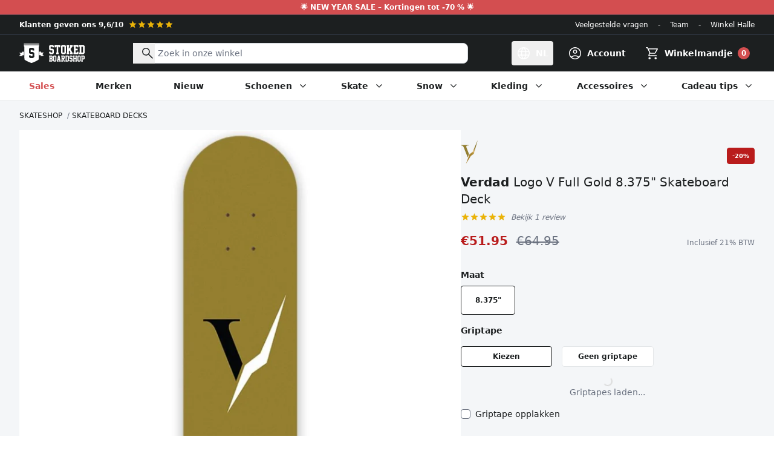

--- FILE ---
content_type: text/html; charset=utf-8
request_url: https://www.stokedboardshop.nl/products/logo-v-full-gold-8-375-skateboard-deck
body_size: 198582
content:
<!doctype html>
<html class="no-js" lang="nl">
  <head>
    <meta charset="utf-8">
    <meta http-equiv="X-UA-Compatible" content="IE=edge">
    <meta name="viewport" content="width=device-width,initial-scale=1">
    <meta name="theme-color" content="#1E1E1E"><link rel="canonical" href="https://www.stokedboardshop.nl/products/logo-v-full-gold-8-375-skateboard-deck"><link rel="icon" type="image/png" href="//www.stokedboardshop.nl/cdn/shop/files/favicon_659e5a59-abe0-4185-aa0c-1abeb78a67fd.png?crop=center&height=32&v=1699002516&width=32"><title>Verdad
Logo V Full Gold 8.375&quot; Skateboard Deck
&ndash; Stoked Boardshop</title><meta name="description" content="Het Verdad Logo V Full Gold 8.375&quot; Skateboard Deck is een Verdad skateboard deck van hoge kwaliteit. Een gouden kleur, smooth shape en smooth concave maken deze deck helemaal awesome. Eigenschappen: Superieure constructie Gemaakt in California, USA Canadian Maple 7 ply Smooth concave Smooth shape">

<meta property="og:site_name" content="Stoked Boardshop">
<meta property="og:url" content="https://www.stokedboardshop.nl/products/logo-v-full-gold-8-375-skateboard-deck">
<meta property="og:title" content="Logo V Full Gold 8.375&quot; Skateboard Deck">
<meta property="og:type" content="product">
<meta property="og:description" content="Het Verdad Logo V Full Gold 8.375&quot; Skateboard Deck is een Verdad skateboard deck van hoge kwaliteit. Een gouden kleur, smooth shape en smooth concave maken deze deck helemaal awesome. Eigenschappen: Superieure constructie Gemaakt in California, USA Canadian Maple 7 ply Smooth concave Smooth shape"><meta property="og:image" content="http://www.stokedboardshop.nl/cdn/shop/products/Verdad-Logo-V-Full-Gold-Skateboard-Deck_ac54b3be-8bbc-49a2-9880-76998786d96a.jpg?v=1634293480">
  <meta property="og:image:secure_url" content="https://www.stokedboardshop.nl/cdn/shop/products/Verdad-Logo-V-Full-Gold-Skateboard-Deck_ac54b3be-8bbc-49a2-9880-76998786d96a.jpg?v=1634293480">
  <meta property="og:image:width" content="1000">
  <meta property="og:image:height" content="1000"><meta property="og:price:amount" content="51.95">
  <meta property="og:price:currency" content="EUR"><meta name="twitter:card" content="summary_large_image">
<meta name="twitter:title" content="Logo V Full Gold 8.375&quot; Skateboard Deck">
<meta name="twitter:description" content="Het Verdad Logo V Full Gold 8.375&quot; Skateboard Deck is een Verdad skateboard deck van hoge kwaliteit. Een gouden kleur, smooth shape en smooth concave maken deze deck helemaal awesome. Eigenschappen: Superieure constructie Gemaakt in California, USA Canadian Maple 7 ply Smooth concave Smooth shape">




  <link href="//www.stokedboardshop.nl/cdn/shop/t/109/assets/theme.5nzLxAzB.min.css" rel="stylesheet" type="text/css" media="all" />




  <script src="//www.stokedboardshop.nl/cdn/shop/t/109/assets/theme.P5hwCj8b.min.js" type="module" crossorigin="anonymous"></script>
  <link rel="modulepreload" href="//www.stokedboardshop.nl/cdn/shop/t/109/assets/modulepreload-polyfill.B5Qt9EMX.min.js" crossorigin="anonymous">

<script>
      document.documentElement.className = document.documentElement.className.replace('no-js', '');

      window.routes = {
        cart_add_url: '/cart/add',
        cart_change_url: '/cart/change',
        cart_update_url: '/cart/update',
        cart_url: '/cart',
        predictive_search_url: '/search/suggest'
      };

      window.theme = {
        strings: {
          addToCart: "In winkelmandje",
          soldOut: "Uitverkocht",
          unavailable: "Niet beschikbaar",
          preorder: "Preorder",
          all_results: "Toon alle resultaten",
          no_results: "Geen resultaten",
          reviewReply: "Antwoord van het Stoked team:",
          reviewSuccess: "Bedankt voor je review!",
          free_griptape: "Gratis bij Stoked decks!",
          remove: "Verwijder",
          cart_empty: "Je winkelmandje is nog leeg.",
          product_not_available: "Dit product is niet meer beschikbaar of het laatste stuk zit reeds in je winkelmandje",
          error: "Er is een fout opgetreden. Probeer het opnieuw of neem contact op."
        },
        moneyFormat: "€{{amount}}"
      };
    </script>

    <script type="text/javascript">
      CRISP_RUNTIME_CONFIG = {locale : "nl"};
    </script>

    <meta name="google-site-verification" content="Ox4VDnpm6e7-s8oQCUJfAN41KgOQd5bQlyFbsVFMZPE">
    <meta name="google-site-verification" content="N4w6V5utcvSf9hjHijWlWslLmapFADh1fP_mcXvKius">
    <meta name="google-site-verification" content="E6h96HzKML6tfctum2xJAqnRfaqoUYuF1IEju4uX50Y">

    <script>window.performance && window.performance.mark && window.performance.mark('shopify.content_for_header.start');</script><meta id="shopify-digital-wallet" name="shopify-digital-wallet" content="/1040642/digital_wallets/dialog">
<meta name="shopify-checkout-api-token" content="4f069394a79134026d106b8fcb7d31a2">
<meta id="in-context-paypal-metadata" data-shop-id="1040642" data-venmo-supported="false" data-environment="production" data-locale="nl_NL" data-paypal-v4="true" data-currency="EUR">
<link rel="alternate" hreflang="x-default" href="https://www.stokedboardshop.be/products/logo-v-full-gold-8-375-skateboard-deck">
<link rel="alternate" hreflang="nl" href="https://www.stokedboardshop.be/products/logo-v-full-gold-8-375-skateboard-deck">
<link rel="alternate" hreflang="fr" href="https://www.stokedboardshop.be/fr/products/logo-v-full-gold-8-375-skateboard-deck">
<link rel="alternate" hreflang="en" href="https://www.stokedboardshop.be/en/products/logo-v-full-gold-8-375-skateboard-deck">
<link rel="alternate" hreflang="de-AT" href="https://www.stokedboardshop.at/products/logo-v-full-gold-8-375-skateboard-deck">
<link rel="alternate" hreflang="fr-FR" href="https://www.stokedboardshop.fr/products/logo-v-full-gold-8-375-skateboard-deck">
<link rel="alternate" hreflang="de-DE" href="https://www.stokedboardshop.de/products/logo-v-full-gold-8-375-skateboard-deck">
<link rel="alternate" hreflang="en-BG" href="https://www.stokedboardshop.com/products/logo-v-full-gold-8-375-skateboard-deck">
<link rel="alternate" hreflang="en-CZ" href="https://www.stokedboardshop.com/products/logo-v-full-gold-8-375-skateboard-deck">
<link rel="alternate" hreflang="en-DK" href="https://www.stokedboardshop.com/products/logo-v-full-gold-8-375-skateboard-deck">
<link rel="alternate" hreflang="en-EE" href="https://www.stokedboardshop.com/products/logo-v-full-gold-8-375-skateboard-deck">
<link rel="alternate" hreflang="en-ES" href="https://www.stokedboardshop.com/products/logo-v-full-gold-8-375-skateboard-deck">
<link rel="alternate" hreflang="en-FI" href="https://www.stokedboardshop.com/products/logo-v-full-gold-8-375-skateboard-deck">
<link rel="alternate" hreflang="en-GR" href="https://www.stokedboardshop.com/products/logo-v-full-gold-8-375-skateboard-deck">
<link rel="alternate" hreflang="en-HR" href="https://www.stokedboardshop.com/products/logo-v-full-gold-8-375-skateboard-deck">
<link rel="alternate" hreflang="en-HU" href="https://www.stokedboardshop.com/products/logo-v-full-gold-8-375-skateboard-deck">
<link rel="alternate" hreflang="en-IE" href="https://www.stokedboardshop.com/products/logo-v-full-gold-8-375-skateboard-deck">
<link rel="alternate" hreflang="en-IS" href="https://www.stokedboardshop.com/products/logo-v-full-gold-8-375-skateboard-deck">
<link rel="alternate" hreflang="en-IT" href="https://www.stokedboardshop.com/products/logo-v-full-gold-8-375-skateboard-deck">
<link rel="alternate" hreflang="en-LT" href="https://www.stokedboardshop.com/products/logo-v-full-gold-8-375-skateboard-deck">
<link rel="alternate" hreflang="en-LU" href="https://www.stokedboardshop.com/products/logo-v-full-gold-8-375-skateboard-deck">
<link rel="alternate" hreflang="en-LV" href="https://www.stokedboardshop.com/products/logo-v-full-gold-8-375-skateboard-deck">
<link rel="alternate" hreflang="en-PL" href="https://www.stokedboardshop.com/products/logo-v-full-gold-8-375-skateboard-deck">
<link rel="alternate" hreflang="en-PT" href="https://www.stokedboardshop.com/products/logo-v-full-gold-8-375-skateboard-deck">
<link rel="alternate" hreflang="en-RO" href="https://www.stokedboardshop.com/products/logo-v-full-gold-8-375-skateboard-deck">
<link rel="alternate" hreflang="en-SE" href="https://www.stokedboardshop.com/products/logo-v-full-gold-8-375-skateboard-deck">
<link rel="alternate" hreflang="en-SI" href="https://www.stokedboardshop.com/products/logo-v-full-gold-8-375-skateboard-deck">
<link rel="alternate" hreflang="en-SK" href="https://www.stokedboardshop.com/products/logo-v-full-gold-8-375-skateboard-deck">
<link rel="alternate" hreflang="en-US" href="https://www.stokedboardshop.com/products/logo-v-full-gold-8-375-skateboard-deck">
<link rel="alternate" hreflang="nl-NL" href="https://www.stokedboardshop.nl/products/logo-v-full-gold-8-375-skateboard-deck">
<link rel="alternate" type="application/json+oembed" href="https://www.stokedboardshop.nl/products/logo-v-full-gold-8-375-skateboard-deck.oembed">
<script async="async" src="/checkouts/internal/preloads.js?locale=nl-NL"></script>
<link rel="preconnect" href="https://shop.app" crossorigin="anonymous">
<script async="async" src="https://shop.app/checkouts/internal/preloads.js?locale=nl-NL&shop_id=1040642" crossorigin="anonymous"></script>
<script id="apple-pay-shop-capabilities" type="application/json">{"shopId":1040642,"countryCode":"BE","currencyCode":"EUR","merchantCapabilities":["supports3DS"],"merchantId":"gid:\/\/shopify\/Shop\/1040642","merchantName":"Stoked Boardshop","requiredBillingContactFields":["postalAddress","email"],"requiredShippingContactFields":["postalAddress","email"],"shippingType":"shipping","supportedNetworks":["visa","maestro","masterCard","amex"],"total":{"type":"pending","label":"Stoked Boardshop","amount":"1.00"},"shopifyPaymentsEnabled":true,"supportsSubscriptions":true}</script>
<script id="shopify-features" type="application/json">{"accessToken":"4f069394a79134026d106b8fcb7d31a2","betas":["rich-media-storefront-analytics"],"domain":"www.stokedboardshop.nl","predictiveSearch":true,"shopId":1040642,"locale":"nl"}</script>
<script>var Shopify = Shopify || {};
Shopify.shop = "stokedboardshop.myshopify.com";
Shopify.locale = "nl";
Shopify.currency = {"active":"EUR","rate":"1.0"};
Shopify.country = "NL";
Shopify.theme = {"name":"stokedboardshop\/master","id":154850558297,"schema_name":"Stoked Boardshop","schema_version":"4.4.0","theme_store_id":null,"role":"main"};
Shopify.theme.handle = "null";
Shopify.theme.style = {"id":null,"handle":null};
Shopify.cdnHost = "www.stokedboardshop.nl/cdn";
Shopify.routes = Shopify.routes || {};
Shopify.routes.root = "/";</script>
<script type="module">!function(o){(o.Shopify=o.Shopify||{}).modules=!0}(window);</script>
<script>!function(o){function n(){var o=[];function n(){o.push(Array.prototype.slice.apply(arguments))}return n.q=o,n}var t=o.Shopify=o.Shopify||{};t.loadFeatures=n(),t.autoloadFeatures=n()}(window);</script>
<script>
  window.ShopifyPay = window.ShopifyPay || {};
  window.ShopifyPay.apiHost = "shop.app\/pay";
  window.ShopifyPay.redirectState = null;
</script>
<script id="shop-js-analytics" type="application/json">{"pageType":"product"}</script>
<script defer="defer" async type="module" src="//www.stokedboardshop.nl/cdn/shopifycloud/shop-js/modules/v2/client.init-shop-cart-sync_BHF27ruw.nl.esm.js"></script>
<script defer="defer" async type="module" src="//www.stokedboardshop.nl/cdn/shopifycloud/shop-js/modules/v2/chunk.common_Dwaf6e9K.esm.js"></script>
<script type="module">
  await import("//www.stokedboardshop.nl/cdn/shopifycloud/shop-js/modules/v2/client.init-shop-cart-sync_BHF27ruw.nl.esm.js");
await import("//www.stokedboardshop.nl/cdn/shopifycloud/shop-js/modules/v2/chunk.common_Dwaf6e9K.esm.js");

  window.Shopify.SignInWithShop?.initShopCartSync?.({"fedCMEnabled":true,"windoidEnabled":true});

</script>
<script>
  window.Shopify = window.Shopify || {};
  if (!window.Shopify.featureAssets) window.Shopify.featureAssets = {};
  window.Shopify.featureAssets['shop-js'] = {"shop-cart-sync":["modules/v2/client.shop-cart-sync_CzejhlBD.nl.esm.js","modules/v2/chunk.common_Dwaf6e9K.esm.js"],"init-fed-cm":["modules/v2/client.init-fed-cm_C5dJsxJP.nl.esm.js","modules/v2/chunk.common_Dwaf6e9K.esm.js"],"shop-button":["modules/v2/client.shop-button_BIUGoX0f.nl.esm.js","modules/v2/chunk.common_Dwaf6e9K.esm.js"],"shop-cash-offers":["modules/v2/client.shop-cash-offers_CAxWVAMP.nl.esm.js","modules/v2/chunk.common_Dwaf6e9K.esm.js","modules/v2/chunk.modal_DPs9tt6r.esm.js"],"init-windoid":["modules/v2/client.init-windoid_D42eFYuP.nl.esm.js","modules/v2/chunk.common_Dwaf6e9K.esm.js"],"shop-toast-manager":["modules/v2/client.shop-toast-manager_CHrVQ4LF.nl.esm.js","modules/v2/chunk.common_Dwaf6e9K.esm.js"],"init-shop-email-lookup-coordinator":["modules/v2/client.init-shop-email-lookup-coordinator_BJ7DGpMB.nl.esm.js","modules/v2/chunk.common_Dwaf6e9K.esm.js"],"init-shop-cart-sync":["modules/v2/client.init-shop-cart-sync_BHF27ruw.nl.esm.js","modules/v2/chunk.common_Dwaf6e9K.esm.js"],"avatar":["modules/v2/client.avatar_BTnouDA3.nl.esm.js"],"pay-button":["modules/v2/client.pay-button_Bt0UM1g1.nl.esm.js","modules/v2/chunk.common_Dwaf6e9K.esm.js"],"init-customer-accounts":["modules/v2/client.init-customer-accounts_CPXMEhMZ.nl.esm.js","modules/v2/client.shop-login-button_BJd_2wNZ.nl.esm.js","modules/v2/chunk.common_Dwaf6e9K.esm.js","modules/v2/chunk.modal_DPs9tt6r.esm.js"],"init-shop-for-new-customer-accounts":["modules/v2/client.init-shop-for-new-customer-accounts_DzP6QY8i.nl.esm.js","modules/v2/client.shop-login-button_BJd_2wNZ.nl.esm.js","modules/v2/chunk.common_Dwaf6e9K.esm.js","modules/v2/chunk.modal_DPs9tt6r.esm.js"],"shop-login-button":["modules/v2/client.shop-login-button_BJd_2wNZ.nl.esm.js","modules/v2/chunk.common_Dwaf6e9K.esm.js","modules/v2/chunk.modal_DPs9tt6r.esm.js"],"init-customer-accounts-sign-up":["modules/v2/client.init-customer-accounts-sign-up_BIO3KTje.nl.esm.js","modules/v2/client.shop-login-button_BJd_2wNZ.nl.esm.js","modules/v2/chunk.common_Dwaf6e9K.esm.js","modules/v2/chunk.modal_DPs9tt6r.esm.js"],"shop-follow-button":["modules/v2/client.shop-follow-button_DdMksvBl.nl.esm.js","modules/v2/chunk.common_Dwaf6e9K.esm.js","modules/v2/chunk.modal_DPs9tt6r.esm.js"],"checkout-modal":["modules/v2/client.checkout-modal_Bfq0xZOZ.nl.esm.js","modules/v2/chunk.common_Dwaf6e9K.esm.js","modules/v2/chunk.modal_DPs9tt6r.esm.js"],"lead-capture":["modules/v2/client.lead-capture_BoSreVYi.nl.esm.js","modules/v2/chunk.common_Dwaf6e9K.esm.js","modules/v2/chunk.modal_DPs9tt6r.esm.js"],"shop-login":["modules/v2/client.shop-login_EGDq7Zjt.nl.esm.js","modules/v2/chunk.common_Dwaf6e9K.esm.js","modules/v2/chunk.modal_DPs9tt6r.esm.js"],"payment-terms":["modules/v2/client.payment-terms_00o-2tv1.nl.esm.js","modules/v2/chunk.common_Dwaf6e9K.esm.js","modules/v2/chunk.modal_DPs9tt6r.esm.js"]};
</script>
<script>(function() {
  var isLoaded = false;
  function asyncLoad() {
    if (isLoaded) return;
    isLoaded = true;
    var urls = ["https:\/\/plugins.crisp.chat\/urn:crisp.im:shopify:0\/website\/468cbf36-1020-41a6-bc96-0949b2642840\/load\/crisp?shop=stokedboardshop.myshopify.com","https:\/\/plugins.crisp.chat\/urn:crisp.im:shopify:0\/assets\/scripts\/crisp-shopify.js?shop=stokedboardshop.myshopify.com","https:\/\/pixel.appsrobots.com\/pixel\/v1.js?shop=stokedboardshop.myshopify.com"];
    for (var i = 0; i < urls.length; i++) {
      var s = document.createElement('script');
      s.type = 'text/javascript';
      s.async = true;
      s.src = urls[i];
      var x = document.getElementsByTagName('script')[0];
      x.parentNode.insertBefore(s, x);
    }
  };
  if(window.attachEvent) {
    window.attachEvent('onload', asyncLoad);
  } else {
    window.addEventListener('load', asyncLoad, false);
  }
})();</script>
<script id="__st">var __st={"a":1040642,"offset":3600,"reqid":"2fc93385-4232-4e4e-b03d-b593c00e6d4b-1768670328","pageurl":"www.stokedboardshop.nl\/products\/logo-v-full-gold-8-375-skateboard-deck","u":"cbf74a2ff3b5","p":"product","rtyp":"product","rid":7094919757978};</script>
<script>window.ShopifyPaypalV4VisibilityTracking = true;</script>
<script id="captcha-bootstrap">!function(){'use strict';const t='contact',e='account',n='new_comment',o=[[t,t],['blogs',n],['comments',n],[t,'customer']],c=[[e,'customer_login'],[e,'guest_login'],[e,'recover_customer_password'],[e,'create_customer']],r=t=>t.map((([t,e])=>`form[action*='/${t}']:not([data-nocaptcha='true']) input[name='form_type'][value='${e}']`)).join(','),a=t=>()=>t?[...document.querySelectorAll(t)].map((t=>t.form)):[];function s(){const t=[...o],e=r(t);return a(e)}const i='password',u='form_key',d=['recaptcha-v3-token','g-recaptcha-response','h-captcha-response',i],f=()=>{try{return window.sessionStorage}catch{return}},m='__shopify_v',_=t=>t.elements[u];function p(t,e,n=!1){try{const o=window.sessionStorage,c=JSON.parse(o.getItem(e)),{data:r}=function(t){const{data:e,action:n}=t;return t[m]||n?{data:e,action:n}:{data:t,action:n}}(c);for(const[e,n]of Object.entries(r))t.elements[e]&&(t.elements[e].value=n);n&&o.removeItem(e)}catch(o){console.error('form repopulation failed',{error:o})}}const l='form_type',E='cptcha';function T(t){t.dataset[E]=!0}const w=window,h=w.document,L='Shopify',v='ce_forms',y='captcha';let A=!1;((t,e)=>{const n=(g='f06e6c50-85a8-45c8-87d0-21a2b65856fe',I='https://cdn.shopify.com/shopifycloud/storefront-forms-hcaptcha/ce_storefront_forms_captcha_hcaptcha.v1.5.2.iife.js',D={infoText:'Beschermd door hCaptcha',privacyText:'Privacy',termsText:'Voorwaarden'},(t,e,n)=>{const o=w[L][v],c=o.bindForm;if(c)return c(t,g,e,D).then(n);var r;o.q.push([[t,g,e,D],n]),r=I,A||(h.body.append(Object.assign(h.createElement('script'),{id:'captcha-provider',async:!0,src:r})),A=!0)});var g,I,D;w[L]=w[L]||{},w[L][v]=w[L][v]||{},w[L][v].q=[],w[L][y]=w[L][y]||{},w[L][y].protect=function(t,e){n(t,void 0,e),T(t)},Object.freeze(w[L][y]),function(t,e,n,w,h,L){const[v,y,A,g]=function(t,e,n){const i=e?o:[],u=t?c:[],d=[...i,...u],f=r(d),m=r(i),_=r(d.filter((([t,e])=>n.includes(e))));return[a(f),a(m),a(_),s()]}(w,h,L),I=t=>{const e=t.target;return e instanceof HTMLFormElement?e:e&&e.form},D=t=>v().includes(t);t.addEventListener('submit',(t=>{const e=I(t);if(!e)return;const n=D(e)&&!e.dataset.hcaptchaBound&&!e.dataset.recaptchaBound,o=_(e),c=g().includes(e)&&(!o||!o.value);(n||c)&&t.preventDefault(),c&&!n&&(function(t){try{if(!f())return;!function(t){const e=f();if(!e)return;const n=_(t);if(!n)return;const o=n.value;o&&e.removeItem(o)}(t);const e=Array.from(Array(32),(()=>Math.random().toString(36)[2])).join('');!function(t,e){_(t)||t.append(Object.assign(document.createElement('input'),{type:'hidden',name:u})),t.elements[u].value=e}(t,e),function(t,e){const n=f();if(!n)return;const o=[...t.querySelectorAll(`input[type='${i}']`)].map((({name:t})=>t)),c=[...d,...o],r={};for(const[a,s]of new FormData(t).entries())c.includes(a)||(r[a]=s);n.setItem(e,JSON.stringify({[m]:1,action:t.action,data:r}))}(t,e)}catch(e){console.error('failed to persist form',e)}}(e),e.submit())}));const S=(t,e)=>{t&&!t.dataset[E]&&(n(t,e.some((e=>e===t))),T(t))};for(const o of['focusin','change'])t.addEventListener(o,(t=>{const e=I(t);D(e)&&S(e,y())}));const B=e.get('form_key'),M=e.get(l),P=B&&M;t.addEventListener('DOMContentLoaded',(()=>{const t=y();if(P)for(const e of t)e.elements[l].value===M&&p(e,B);[...new Set([...A(),...v().filter((t=>'true'===t.dataset.shopifyCaptcha))])].forEach((e=>S(e,t)))}))}(h,new URLSearchParams(w.location.search),n,t,e,['guest_login'])})(!0,!0)}();</script>
<script integrity="sha256-4kQ18oKyAcykRKYeNunJcIwy7WH5gtpwJnB7kiuLZ1E=" data-source-attribution="shopify.loadfeatures" defer="defer" src="//www.stokedboardshop.nl/cdn/shopifycloud/storefront/assets/storefront/load_feature-a0a9edcb.js" crossorigin="anonymous"></script>
<script crossorigin="anonymous" defer="defer" src="//www.stokedboardshop.nl/cdn/shopifycloud/storefront/assets/shopify_pay/storefront-65b4c6d7.js?v=20250812"></script>
<script data-source-attribution="shopify.dynamic_checkout.dynamic.init">var Shopify=Shopify||{};Shopify.PaymentButton=Shopify.PaymentButton||{isStorefrontPortableWallets:!0,init:function(){window.Shopify.PaymentButton.init=function(){};var t=document.createElement("script");t.src="https://www.stokedboardshop.nl/cdn/shopifycloud/portable-wallets/latest/portable-wallets.nl.js",t.type="module",document.head.appendChild(t)}};
</script>
<script data-source-attribution="shopify.dynamic_checkout.buyer_consent">
  function portableWalletsHideBuyerConsent(e){var t=document.getElementById("shopify-buyer-consent"),n=document.getElementById("shopify-subscription-policy-button");t&&n&&(t.classList.add("hidden"),t.setAttribute("aria-hidden","true"),n.removeEventListener("click",e))}function portableWalletsShowBuyerConsent(e){var t=document.getElementById("shopify-buyer-consent"),n=document.getElementById("shopify-subscription-policy-button");t&&n&&(t.classList.remove("hidden"),t.removeAttribute("aria-hidden"),n.addEventListener("click",e))}window.Shopify?.PaymentButton&&(window.Shopify.PaymentButton.hideBuyerConsent=portableWalletsHideBuyerConsent,window.Shopify.PaymentButton.showBuyerConsent=portableWalletsShowBuyerConsent);
</script>
<script data-source-attribution="shopify.dynamic_checkout.cart.bootstrap">document.addEventListener("DOMContentLoaded",(function(){function t(){return document.querySelector("shopify-accelerated-checkout-cart, shopify-accelerated-checkout")}if(t())Shopify.PaymentButton.init();else{new MutationObserver((function(e,n){t()&&(Shopify.PaymentButton.init(),n.disconnect())})).observe(document.body,{childList:!0,subtree:!0})}}));
</script>
<script id='scb4127' type='text/javascript' async='' src='https://www.stokedboardshop.nl/cdn/shopifycloud/privacy-banner/storefront-banner.js'></script><link id="shopify-accelerated-checkout-styles" rel="stylesheet" media="screen" href="https://www.stokedboardshop.nl/cdn/shopifycloud/portable-wallets/latest/accelerated-checkout-backwards-compat.css" crossorigin="anonymous">
<style id="shopify-accelerated-checkout-cart">
        #shopify-buyer-consent {
  margin-top: 1em;
  display: inline-block;
  width: 100%;
}

#shopify-buyer-consent.hidden {
  display: none;
}

#shopify-subscription-policy-button {
  background: none;
  border: none;
  padding: 0;
  text-decoration: underline;
  font-size: inherit;
  cursor: pointer;
}

#shopify-subscription-policy-button::before {
  box-shadow: none;
}

      </style>

<script>window.performance && window.performance.mark && window.performance.mark('shopify.content_for_header.end');</script>
  <!-- BEGIN app block: shopify://apps/judge-me-reviews/blocks/judgeme_core/61ccd3b1-a9f2-4160-9fe9-4fec8413e5d8 --><!-- Start of Judge.me Core -->






<link rel="dns-prefetch" href="https://cdnwidget.judge.me">
<link rel="dns-prefetch" href="https://cdn.judge.me">
<link rel="dns-prefetch" href="https://cdn1.judge.me">
<link rel="dns-prefetch" href="https://api.judge.me">

<script data-cfasync='false' class='jdgm-settings-script'>window.jdgmSettings={"pagination":5,"disable_web_reviews":false,"badge_no_review_text":"Geen beoordelingen","badge_n_reviews_text":"{{ n }} beoordeling/beoordelingen","badge_star_color":"#FACC15","hide_badge_preview_if_no_reviews":false,"badge_hide_text":false,"enforce_center_preview_badge":false,"widget_title":"Klantbeoordelingen","widget_open_form_text":"Schrijf een beoordeling","widget_close_form_text":"Beoordeling annuleren","widget_refresh_page_text":"Pagina vernieuwen","widget_summary_text":"Gebaseerd op {{ number_of_reviews }} beoordeling/beoordelingen","widget_no_review_text":"Wees de eerste om een beoordeling te schrijven","widget_name_field_text":"Weergavenaam","widget_verified_name_field_text":"Geverifieerde naam (openbaar)","widget_name_placeholder_text":"Weergavenaam","widget_required_field_error_text":"Dit veld is verplicht.","widget_email_field_text":"E-mailadres","widget_verified_email_field_text":"Geverifieerde e-mail (privé, kan niet worden bewerkt)","widget_email_placeholder_text":"Je e-mailadres","widget_email_field_error_text":"Voer een geldig e-mailadres in.","widget_rating_field_text":"Beoordeling","widget_review_title_field_text":"Titel beoordeling","widget_review_title_placeholder_text":"Geef je beoordeling een titel","widget_review_body_field_text":"Beoordeling inhoud","widget_review_body_placeholder_text":"Begin hier met schrijven...","widget_pictures_field_text":"Foto/Video (optioneel)","widget_submit_review_text":"Beoordeling indienen","widget_submit_verified_review_text":"Geverifieerde beoordeling indienen","widget_submit_success_msg_with_auto_publish":"Dank je wel! Vernieuw de pagina over een paar momenten om je beoordeling te zien. Je kunt je beoordeling verwijderen of bewerken door in te loggen bij \u003ca href='https://judge.me/login' target='_blank' rel='nofollow noopener'\u003eJudge.me\u003c/a\u003e","widget_submit_success_msg_no_auto_publish":"Dank je wel! Je beoordeling wordt gepubliceerd zodra deze is goedgekeurd door de winkelbeheerder. Je kunt je beoordeling verwijderen of bewerken door in te loggen bij \u003ca href='https://judge.me/login' target='_blank' rel='nofollow noopener'\u003eJudge.me\u003c/a\u003e","widget_show_default_reviews_out_of_total_text":"{{ n_reviews_shown }} van de {{ n_reviews }} beoordelingen worden getoond.","widget_show_all_link_text":"Toon alles","widget_show_less_link_text":"Toon minder","widget_author_said_text":"{{ reviewer_name }} zei:","widget_days_text":"{{ n }} dagen geleden","widget_weeks_text":"{{ n }} week/weken geleden","widget_months_text":"{{ n }} maand/maanden geleden","widget_years_text":"{{ n }} jaar/jaren geleden","widget_yesterday_text":"Gisteren","widget_today_text":"Vandaag","widget_replied_text":"\u003e\u003e {{ shop_name }} antwoordde:","widget_read_more_text":"Lees meer","widget_reviewer_name_as_initial":"last_initial","widget_rating_filter_color":"#FACC15","widget_rating_filter_see_all_text":"Bekijk alle beoordelingen","widget_sorting_most_recent_text":"Meest recent","widget_sorting_highest_rating_text":"Hoogste beoordeling","widget_sorting_lowest_rating_text":"Laagste beoordeling","widget_sorting_with_pictures_text":"Alleen foto's","widget_sorting_most_helpful_text":"Meest nuttig","widget_open_question_form_text":"Stel een vraag","widget_reviews_subtab_text":"Beoordelingen","widget_questions_subtab_text":"Vragen","widget_question_label_text":"Vraag","widget_answer_label_text":"Antwoord","widget_question_placeholder_text":"Schrijf hier je vraag","widget_submit_question_text":"Vraag indienen","widget_question_submit_success_text":"Bedankt voor je vraag! We zullen je op de hoogte stellen zodra deze is beantwoord.","widget_star_color":"#FACC15","verified_badge_text":"Geverifieerd","verified_badge_bg_color":"#22C55E","verified_badge_text_color":"#fff","verified_badge_placement":"left-of-reviewer-name","widget_review_max_height":"","widget_hide_border":false,"widget_social_share":false,"widget_thumb":true,"widget_review_location_show":true,"widget_location_format":"","all_reviews_include_out_of_store_products":true,"all_reviews_out_of_store_text":"(buiten de winkel)","all_reviews_pagination":100,"all_reviews_product_name_prefix_text":"over","enable_review_pictures":true,"enable_question_anwser":false,"widget_theme":"default","review_date_format":"dd/mm/yyyy","default_sort_method":"most-recent","widget_product_reviews_subtab_text":"Productbeoordelingen","widget_shop_reviews_subtab_text":"Winkelbeoordelingen","widget_other_products_reviews_text":"Beoordelingen voor andere producten","widget_store_reviews_subtab_text":"Winkelbeoordelingen","widget_no_store_reviews_text":"Deze winkel heeft nog geen beoordelingen","widget_web_restriction_product_reviews_text":"Dit product heeft nog geen beoordelingen","widget_no_items_text":"Geen items gevonden","widget_show_more_text":"Toon meer","widget_write_a_store_review_text":"Schrijf een winkelbeoordeling","widget_other_languages_heading":"Beoordelingen in andere talen","widget_translate_review_text":"Vertaal beoordeling naar {{ language }}","widget_translating_review_text":"Bezig met vertalen...","widget_show_original_translation_text":"Toon origineel ({{ language }})","widget_translate_review_failed_text":"Beoordeling kon niet worden vertaald.","widget_translate_review_retry_text":"Opnieuw proberen","widget_translate_review_try_again_later_text":"Probeer het later opnieuw","show_product_url_for_grouped_product":false,"widget_sorting_pictures_first_text":"Foto's eerst","show_pictures_on_all_rev_page_mobile":false,"show_pictures_on_all_rev_page_desktop":false,"floating_tab_hide_mobile_install_preference":false,"floating_tab_button_name":"★ Beoordelingen","floating_tab_title":"Laat klanten voor ons spreken","floating_tab_button_color":"","floating_tab_button_background_color":"","floating_tab_url":"","floating_tab_url_enabled":false,"floating_tab_tab_style":"text","all_reviews_text_badge_text":"Klanten beoordelen ons met {{ shop.metafields.judgeme.all_reviews_rating | round: 1 }}/5 op basis van {{ shop.metafields.judgeme.all_reviews_count }} beoordelingen.","all_reviews_text_badge_text_branded_style":"{{ shop.metafields.judgeme.all_reviews_rating | round: 1 }} van de 5 sterren op basis van {{ shop.metafields.judgeme.all_reviews_count }} beoordelingen","is_all_reviews_text_badge_a_link":false,"show_stars_for_all_reviews_text_badge":false,"all_reviews_text_badge_url":"","all_reviews_text_style":"text","all_reviews_text_color_style":"judgeme_brand_color","all_reviews_text_color":"#108474","all_reviews_text_show_jm_brand":true,"featured_carousel_show_header":true,"featured_carousel_title":"Laat klanten voor ons spreken","testimonials_carousel_title":"Klanten beoordelen ons","videos_carousel_title":"Echte klantervaringen","cards_carousel_title":"Klanten beoordelen ons","featured_carousel_count_text":"uit {{ n }} beoordelingen","featured_carousel_add_link_to_all_reviews_page":false,"featured_carousel_url":"","featured_carousel_show_images":true,"featured_carousel_autoslide_interval":5,"featured_carousel_arrows_on_the_sides":false,"featured_carousel_height":250,"featured_carousel_width":80,"featured_carousel_image_size":0,"featured_carousel_image_height":250,"featured_carousel_arrow_color":"#eeeeee","verified_count_badge_style":"vintage","verified_count_badge_orientation":"horizontal","verified_count_badge_color_style":"judgeme_brand_color","verified_count_badge_color":"#108474","is_verified_count_badge_a_link":false,"verified_count_badge_url":"","verified_count_badge_show_jm_brand":true,"widget_rating_preset_default":5,"widget_first_sub_tab":"product-reviews","widget_show_histogram":true,"widget_histogram_use_custom_color":true,"widget_pagination_use_custom_color":true,"widget_star_use_custom_color":false,"widget_verified_badge_use_custom_color":false,"widget_write_review_use_custom_color":false,"picture_reminder_submit_button":"Upload Pictures","enable_review_videos":true,"mute_video_by_default":true,"widget_sorting_videos_first_text":"Video's eerst","widget_review_pending_text":"In afwachting","featured_carousel_items_for_large_screen":3,"social_share_options_order":"Facebook,Twitter","remove_microdata_snippet":false,"disable_json_ld":false,"enable_json_ld_products":false,"preview_badge_show_question_text":false,"preview_badge_no_question_text":"Geen vragen","preview_badge_n_question_text":"{{ number_of_questions }} vraag/vragen","qa_badge_show_icon":false,"qa_badge_position":"same-row","remove_judgeme_branding":true,"widget_add_search_bar":false,"widget_search_bar_placeholder":"Zoeken","widget_sorting_verified_only_text":"Alleen geverifieerd","featured_carousel_theme":"default","featured_carousel_show_rating":true,"featured_carousel_show_title":true,"featured_carousel_show_body":true,"featured_carousel_show_date":false,"featured_carousel_show_reviewer":true,"featured_carousel_show_product":false,"featured_carousel_header_background_color":"#108474","featured_carousel_header_text_color":"#ffffff","featured_carousel_name_product_separator":"reviewed","featured_carousel_full_star_background":"#108474","featured_carousel_empty_star_background":"#dadada","featured_carousel_vertical_theme_background":"#f9fafb","featured_carousel_verified_badge_enable":false,"featured_carousel_verified_badge_color":"#108474","featured_carousel_border_style":"round","featured_carousel_review_line_length_limit":3,"featured_carousel_more_reviews_button_text":"Meer beoordelingen lezen","featured_carousel_view_product_button_text":"Product bekijken","all_reviews_page_load_reviews_on":"scroll","all_reviews_page_load_more_text":"Meer beoordelingen laden","disable_fb_tab_reviews":false,"enable_ajax_cdn_cache":false,"widget_advanced_speed_features":5,"widget_public_name_text":"openbaar weergegeven als","default_reviewer_name":"John Smith","default_reviewer_name_has_non_latin":true,"widget_reviewer_anonymous":"Anoniem","medals_widget_title":"Judge.me Beoordelingsmedailles","medals_widget_background_color":"#f9fafb","medals_widget_position":"footer_all_pages","medals_widget_border_color":"#f9fafb","medals_widget_verified_text_position":"left","medals_widget_use_monochromatic_version":false,"medals_widget_elements_color":"#108474","show_reviewer_avatar":true,"widget_invalid_yt_video_url_error_text":"Geen YouTube video URL","widget_max_length_field_error_text":"Voer niet meer dan {0} tekens in.","widget_show_country_flag":false,"widget_show_collected_via_shop_app":true,"widget_verified_by_shop_badge_style":"light","widget_verified_by_shop_text":"Geverifieerd door winkel","widget_show_photo_gallery":true,"widget_load_with_code_splitting":true,"widget_ugc_install_preference":false,"widget_ugc_title":"Door ons gemaakt, door jou gedeeld","widget_ugc_subtitle":"Tag ons om je afbeelding op onze pagina te zien","widget_ugc_arrows_color":"#ffffff","widget_ugc_primary_button_text":"Nu kopen","widget_ugc_primary_button_background_color":"#108474","widget_ugc_primary_button_text_color":"#ffffff","widget_ugc_primary_button_border_width":"0","widget_ugc_primary_button_border_style":"none","widget_ugc_primary_button_border_color":"#108474","widget_ugc_primary_button_border_radius":"25","widget_ugc_secondary_button_text":"Meer laden","widget_ugc_secondary_button_background_color":"#ffffff","widget_ugc_secondary_button_text_color":"#108474","widget_ugc_secondary_button_border_width":"2","widget_ugc_secondary_button_border_style":"solid","widget_ugc_secondary_button_border_color":"#108474","widget_ugc_secondary_button_border_radius":"25","widget_ugc_reviews_button_text":"Beoordelingen bekijken","widget_ugc_reviews_button_background_color":"#ffffff","widget_ugc_reviews_button_text_color":"#108474","widget_ugc_reviews_button_border_width":"2","widget_ugc_reviews_button_border_style":"solid","widget_ugc_reviews_button_border_color":"#108474","widget_ugc_reviews_button_border_radius":"25","widget_ugc_reviews_button_link_to":"judgeme-reviews-page","widget_ugc_show_post_date":true,"widget_ugc_max_width":"800","widget_rating_metafield_value_type":true,"widget_primary_color":"#1C1F20","widget_enable_secondary_color":true,"widget_secondary_color":"#F4F6F8","widget_summary_average_rating_text":"{{ average_rating }} van de 5","widget_media_grid_title":"Klantfoto's \u0026 -video's","widget_media_grid_see_more_text":"Meer bekijken","widget_round_style":false,"widget_show_product_medals":true,"widget_verified_by_judgeme_text":"Geverifieerd door Judge.me","widget_show_store_medals":true,"widget_verified_by_judgeme_text_in_store_medals":"Geverifieerd door Judge.me","widget_media_field_exceed_quantity_message":"Sorry, we kunnen slechts {{ max_media }} voor één beoordeling accepteren.","widget_media_field_exceed_limit_message":"{{ file_name }} is te groot, selecteer een {{ media_type }} kleiner dan {{ size_limit }}MB.","widget_review_submitted_text":"Beoordeling ingediend!","widget_question_submitted_text":"Vraag ingediend!","widget_close_form_text_question":"Annuleren","widget_write_your_answer_here_text":"Schrijf je antwoord hier","widget_enabled_branded_link":true,"widget_show_collected_by_judgeme":false,"widget_reviewer_name_color":"#1C1F20","widget_write_review_text_color":"#fff","widget_write_review_bg_color":"#1C1F20","widget_collected_by_judgeme_text":"verzameld door Judge.me","widget_pagination_type":"load_more","widget_load_more_text":"Meer laden","widget_load_more_color":"#1C1F20","widget_full_review_text":"Volledige beoordeling","widget_read_more_reviews_text":"Meer beoordelingen lezen","widget_read_questions_text":"Vragen lezen","widget_questions_and_answers_text":"Vragen \u0026 antwoorden","widget_verified_by_text":"Geverifieerd door","widget_verified_text":"Geverifieerd","widget_number_of_reviews_text":"{{ number_of_reviews }} beoordelingen","widget_back_button_text":"Terug","widget_next_button_text":"Volgende","widget_custom_forms_filter_button":"Filters","custom_forms_style":"horizontal","widget_show_review_information":false,"how_reviews_are_collected":"Hoe worden beoordelingen verzameld?","widget_show_review_keywords":false,"widget_gdpr_statement":"Hoe we je gegevens gebruiken: We nemen alleen contact met je op over de beoordeling die je hebt achtergelaten, en alleen indien nodig. Door je beoordeling in te dienen, ga je akkoord met Judge.me's \u003ca href='https://judge.me/terms' target='_blank' rel='nofollow noopener'\u003evoorwaarden\u003c/a\u003e, \u003ca href='https://judge.me/privacy' target='_blank' rel='nofollow noopener'\u003eprivacy\u003c/a\u003e en \u003ca href='https://judge.me/content-policy' target='_blank' rel='nofollow noopener'\u003einhoud\u003c/a\u003e beleid.","widget_multilingual_sorting_enabled":false,"widget_translate_review_content_enabled":false,"widget_translate_review_content_method":"manual","popup_widget_review_selection":"automatically_with_pictures","popup_widget_round_border_style":true,"popup_widget_show_title":true,"popup_widget_show_body":true,"popup_widget_show_reviewer":false,"popup_widget_show_product":true,"popup_widget_show_pictures":true,"popup_widget_use_review_picture":true,"popup_widget_show_on_home_page":true,"popup_widget_show_on_product_page":true,"popup_widget_show_on_collection_page":true,"popup_widget_show_on_cart_page":true,"popup_widget_position":"bottom_left","popup_widget_first_review_delay":5,"popup_widget_duration":5,"popup_widget_interval":5,"popup_widget_review_count":5,"popup_widget_hide_on_mobile":true,"review_snippet_widget_round_border_style":true,"review_snippet_widget_card_color":"#FFFFFF","review_snippet_widget_slider_arrows_background_color":"#FFFFFF","review_snippet_widget_slider_arrows_color":"#000000","review_snippet_widget_star_color":"#108474","show_product_variant":false,"all_reviews_product_variant_label_text":"Variant: ","widget_show_verified_branding":false,"widget_ai_summary_title":"Klanten zeggen","widget_ai_summary_disclaimer":"AI-aangedreven reviewsamenvatting op basis van recente klantbeoordelingen","widget_show_ai_summary":false,"widget_show_ai_summary_bg":false,"widget_show_review_title_input":true,"redirect_reviewers_invited_via_email":"external_form","request_store_review_after_product_review":false,"request_review_other_products_in_order":true,"review_form_color_scheme":"default","review_form_corner_style":"square","review_form_star_color":{},"review_form_text_color":"#333333","review_form_background_color":"#ffffff","review_form_field_background_color":"#fafafa","review_form_button_color":{},"review_form_button_text_color":"#ffffff","review_form_modal_overlay_color":"#000000","review_content_screen_title_text":"Hoe zou je dit product beoordelen?","review_content_introduction_text":"We zouden het op prijs stellen als je iets over je ervaring zou willen delen.","store_review_form_title_text":"Hoe zou je deze winkel beoordelen?","store_review_form_introduction_text":"We zouden het op prijs stellen als je iets over je ervaring zou willen delen.","show_review_guidance_text":true,"one_star_review_guidance_text":"Slecht","five_star_review_guidance_text":"Goed","customer_information_screen_title_text":"Over jou","customer_information_introduction_text":"Vertel ons meer over jezelf.","custom_questions_screen_title_text":"Uw ervaring in meer detail","custom_questions_introduction_text":"Hier zijn enkele vragen om ons te helpen uw ervaring beter te begrijpen.","review_submitted_screen_title_text":"Bedankt voor je beoordeling!","review_submitted_screen_thank_you_text":"We verwerken deze en hij zal binnenkort in de winkel verschijnen.","review_submitted_screen_email_verification_text":"Bevestig je e-mail door op de link te klikken die we je net hebben gestuurd. Dit helpt ons om beoordelingen authentiek te houden.","review_submitted_request_store_review_text":"Wilt u uw winkelervaring met ons delen?","review_submitted_review_other_products_text":"Wilt u deze producten beoordelen?","store_review_screen_title_text":"Wil je je ervaring met ons delen?","store_review_introduction_text":"We waarden je feedback en gebruiken het om te verbeteren. Deel alstublieft enige gedachten of suggesties die je hebt.","reviewer_media_screen_title_picture_text":"Deel een foto","reviewer_media_introduction_picture_text":"Upload een foto om uw recensie te ondersteunen.","reviewer_media_screen_title_video_text":"Deel een video","reviewer_media_introduction_video_text":"Upload een video om uw recensie te ondersteunen.","reviewer_media_screen_title_picture_or_video_text":"Deel een foto of video","reviewer_media_introduction_picture_or_video_text":"Upload een foto of video om uw recensie te ondersteunen.","reviewer_media_youtube_url_text":"Plak hier uw Youtube URL","advanced_settings_next_step_button_text":"Volgende","advanced_settings_close_review_button_text":"Sluiten","modal_write_review_flow":false,"write_review_flow_required_text":"Verplicht","write_review_flow_privacy_message_text":"We respecteren uw privacy.","write_review_flow_anonymous_text":"Anonieme beoordeling","write_review_flow_visibility_text":"Dit zal niet zichtbaar zijn voor andere klanten.","write_review_flow_multiple_selection_help_text":"Selecteer zoveel als je wilt","write_review_flow_single_selection_help_text":"Selecteer één optie","write_review_flow_required_field_error_text":"Dit veld is verplicht","write_review_flow_invalid_email_error_text":"Voer een geldig e-mailadres in","write_review_flow_max_length_error_text":"Max. {{ max_length }} tekens.","write_review_flow_media_upload_text":"\u003cb\u003eKlik om te uploaden\u003c/b\u003e of sleep en zet neer","write_review_flow_gdpr_statement":"We nemen alleen contact met u op over uw beoordeling indien nodig. Door uw beoordeling in te dienen, gaat u akkoord met onze \u003ca href='https://judge.me/terms' target='_blank' rel='nofollow noopener'\u003ealgemene voorwaarden\u003c/a\u003e en \u003ca href='https://judge.me/privacy' target='_blank' rel='nofollow noopener'\u003eprivacybeleid\u003c/a\u003e.","rating_only_reviews_enabled":false,"show_negative_reviews_help_screen":false,"new_review_flow_help_screen_rating_threshold":3,"negative_review_resolution_screen_title_text":"Vertel ons meer","negative_review_resolution_text":"Je ervaring is belangrijk voor ons. Als er problemen waren met je aankoop, staan we klaar om te helpen. Aarzel niet om contact met ons op te nemen, we zouden graag de gelegenheid hebben om dingen recht te zetten.","negative_review_resolution_button_text":"Neem contact op","negative_review_resolution_proceed_with_review_text":"Laat een beoordeling achter","negative_review_resolution_subject":"Probleem met aankoop van {{ shop_name }}.{{ order_name }}","preview_badge_collection_page_install_status":false,"widget_review_custom_css":"","preview_badge_custom_css":"","preview_badge_stars_count":"5-stars","featured_carousel_custom_css":"","floating_tab_custom_css":"","all_reviews_widget_custom_css":"","medals_widget_custom_css":"","verified_badge_custom_css":"","all_reviews_text_custom_css":"","transparency_badges_collected_via_store_invite":false,"transparency_badges_from_another_provider":false,"transparency_badges_collected_from_store_visitor":false,"transparency_badges_collected_by_verified_review_provider":false,"transparency_badges_earned_reward":false,"transparency_badges_collected_via_store_invite_text":"Beoordelingen verzameld via winkelinvitatie","transparency_badges_from_another_provider_text":"Beoordelingen verzameld van een andere dienst","transparency_badges_collected_from_store_visitor_text":"Beoordelingen verzameld van een winkelbezoeker","transparency_badges_written_in_google_text":"Beoordeling geschreven in Google","transparency_badges_written_in_etsy_text":"Beoordeling geschreven in Etsy","transparency_badges_written_in_shop_app_text":"Beoordeling geschreven in Shop App","transparency_badges_earned_reward_text":"Beoordeling heeft een beloning voor een toekomstige bestelling gewonnen","product_review_widget_per_page":10,"widget_store_review_label_text":"Winkelbeoordeling","checkout_comment_extension_title_on_product_page":"Customer Comments","checkout_comment_extension_num_latest_comment_show":5,"checkout_comment_extension_format":"name_and_timestamp","checkout_comment_customer_name":"last_initial","checkout_comment_comment_notification":true,"preview_badge_collection_page_install_preference":true,"preview_badge_home_page_install_preference":false,"preview_badge_product_page_install_preference":true,"review_widget_install_preference":"above-related","review_carousel_install_preference":false,"floating_reviews_tab_install_preference":"none","verified_reviews_count_badge_install_preference":false,"all_reviews_text_install_preference":false,"review_widget_best_location":false,"judgeme_medals_install_preference":false,"review_widget_revamp_enabled":false,"review_widget_qna_enabled":false,"review_widget_header_theme":"minimal","review_widget_widget_title_enabled":true,"review_widget_header_text_size":"medium","review_widget_header_text_weight":"regular","review_widget_average_rating_style":"compact","review_widget_bar_chart_enabled":true,"review_widget_bar_chart_type":"numbers","review_widget_bar_chart_style":"standard","review_widget_expanded_media_gallery_enabled":false,"review_widget_reviews_section_theme":"standard","review_widget_image_style":"thumbnails","review_widget_review_image_ratio":"square","review_widget_stars_size":"medium","review_widget_verified_badge":"standard_text","review_widget_review_title_text_size":"medium","review_widget_review_text_size":"medium","review_widget_review_text_length":"medium","review_widget_number_of_columns_desktop":3,"review_widget_carousel_transition_speed":5,"review_widget_custom_questions_answers_display":"always","review_widget_button_text_color":"#FFFFFF","review_widget_text_color":"#000000","review_widget_lighter_text_color":"#7B7B7B","review_widget_corner_styling":"soft","review_widget_review_word_singular":"beoordeling","review_widget_review_word_plural":"beoordelingen","review_widget_voting_label":"Nuttig?","review_widget_shop_reply_label":"Antwoord van {{ shop_name }}:","review_widget_filters_title":"Filters","qna_widget_question_word_singular":"Vraag","qna_widget_question_word_plural":"Vragen","qna_widget_answer_reply_label":"Antwoord van {{ answerer_name }}:","qna_content_screen_title_text":"Vraag over dit product","qna_widget_question_required_field_error_text":"Vraag een vraag in.","qna_widget_flow_gdpr_statement":"We zullen je alleen contacteren over je vraag als dat nodig is. Door je vraag in te dienen, ga je akkoord met onze \u003ca href='https://judge.me/terms' target='_blank' rel='nofollow noopener'\u003evoorwaarden\u003c/a\u003e en \u003ca href='https://judge.me/privacy' target='_blank' rel='nofollow noopener'\u003eprivacybeleid\u003c/a\u003e.","qna_widget_question_submitted_text":"Bedankt voor je vraag!","qna_widget_close_form_text_question":"Sluiten","qna_widget_question_submit_success_text":"We zullen je informeren via e-mail wanneer we je vraag beantwoorden.","all_reviews_widget_v2025_enabled":false,"all_reviews_widget_v2025_header_theme":"default","all_reviews_widget_v2025_widget_title_enabled":true,"all_reviews_widget_v2025_header_text_size":"medium","all_reviews_widget_v2025_header_text_weight":"regular","all_reviews_widget_v2025_average_rating_style":"compact","all_reviews_widget_v2025_bar_chart_enabled":true,"all_reviews_widget_v2025_bar_chart_type":"numbers","all_reviews_widget_v2025_bar_chart_style":"standard","all_reviews_widget_v2025_expanded_media_gallery_enabled":false,"all_reviews_widget_v2025_show_store_medals":true,"all_reviews_widget_v2025_show_photo_gallery":true,"all_reviews_widget_v2025_show_review_keywords":false,"all_reviews_widget_v2025_show_ai_summary":false,"all_reviews_widget_v2025_show_ai_summary_bg":false,"all_reviews_widget_v2025_add_search_bar":false,"all_reviews_widget_v2025_default_sort_method":"most-recent","all_reviews_widget_v2025_reviews_per_page":10,"all_reviews_widget_v2025_reviews_section_theme":"default","all_reviews_widget_v2025_image_style":"thumbnails","all_reviews_widget_v2025_review_image_ratio":"square","all_reviews_widget_v2025_stars_size":"medium","all_reviews_widget_v2025_verified_badge":"bold_badge","all_reviews_widget_v2025_review_title_text_size":"medium","all_reviews_widget_v2025_review_text_size":"medium","all_reviews_widget_v2025_review_text_length":"medium","all_reviews_widget_v2025_number_of_columns_desktop":3,"all_reviews_widget_v2025_carousel_transition_speed":5,"all_reviews_widget_v2025_custom_questions_answers_display":"always","all_reviews_widget_v2025_show_product_variant":false,"all_reviews_widget_v2025_show_reviewer_avatar":true,"all_reviews_widget_v2025_reviewer_name_as_initial":"","all_reviews_widget_v2025_review_location_show":false,"all_reviews_widget_v2025_location_format":"","all_reviews_widget_v2025_show_country_flag":false,"all_reviews_widget_v2025_verified_by_shop_badge_style":"light","all_reviews_widget_v2025_social_share":false,"all_reviews_widget_v2025_social_share_options_order":"Facebook,Twitter,LinkedIn,Pinterest","all_reviews_widget_v2025_pagination_type":"standard","all_reviews_widget_v2025_button_text_color":"#FFFFFF","all_reviews_widget_v2025_text_color":"#000000","all_reviews_widget_v2025_lighter_text_color":"#7B7B7B","all_reviews_widget_v2025_corner_styling":"soft","all_reviews_widget_v2025_title":"Klantbeoordelingen","all_reviews_widget_v2025_ai_summary_title":"Klanten zeggen over deze winkel","all_reviews_widget_v2025_no_review_text":"Wees de eerste om een beoordeling te schrijven","platform":"shopify","branding_url":"https://app.judge.me/reviews/stores/www.stokedboardshop.be","branding_text":"Aangedreven door Judge.me","locale":"en","reply_name":"Stoked Boardshop","widget_version":"3.0","footer":true,"autopublish":true,"review_dates":true,"enable_custom_form":false,"shop_use_review_site":true,"shop_locale":"nl","enable_multi_locales_translations":true,"show_review_title_input":true,"review_verification_email_status":"always","can_be_branded":true,"reply_name_text":"Stoked Boardshop"};</script> <style class='jdgm-settings-style'>.jdgm-xx{left:0}:root{--jdgm-primary-color: #1C1F20;--jdgm-secondary-color: #F4F6F8;--jdgm-star-color: #FACC15;--jdgm-write-review-text-color: #fff;--jdgm-write-review-bg-color: #1C1F20;--jdgm-paginate-color: #1C1F20;--jdgm-border-radius: 0;--jdgm-reviewer-name-color: #1C1F20}.jdgm-histogram__bar-content{background-color:#FACC15}.jdgm-rev[data-verified-buyer=true] .jdgm-rev__icon.jdgm-rev__icon:after,.jdgm-rev__buyer-badge.jdgm-rev__buyer-badge{color:#fff;background-color:#22C55E}.jdgm-review-widget--small .jdgm-gallery.jdgm-gallery .jdgm-gallery__thumbnail-link:nth-child(8) .jdgm-gallery__thumbnail-wrapper.jdgm-gallery__thumbnail-wrapper:before{content:"Meer bekijken"}@media only screen and (min-width: 768px){.jdgm-gallery.jdgm-gallery .jdgm-gallery__thumbnail-link:nth-child(8) .jdgm-gallery__thumbnail-wrapper.jdgm-gallery__thumbnail-wrapper:before{content:"Meer bekijken"}}.jdgm-rev__thumb-btn{color:#1C1F20}.jdgm-rev__thumb-btn:hover{opacity:0.8}.jdgm-rev__thumb-btn:not([disabled]):hover,.jdgm-rev__thumb-btn:hover,.jdgm-rev__thumb-btn:active,.jdgm-rev__thumb-btn:visited{color:#1C1F20}.jdgm-preview-badge .jdgm-star.jdgm-star{color:#FACC15}.jdgm-author-fullname{display:none !important}.jdgm-author-all-initials{display:none !important}.jdgm-rev-widg__title{visibility:hidden}.jdgm-rev-widg__summary-text{visibility:hidden}.jdgm-prev-badge__text{visibility:hidden}.jdgm-rev__prod-link-prefix:before{content:'over'}.jdgm-rev__variant-label:before{content:'Variant: '}.jdgm-rev__out-of-store-text:before{content:'(buiten de winkel)'}@media only screen and (min-width: 768px){.jdgm-rev__pics .jdgm-rev_all-rev-page-picture-separator,.jdgm-rev__pics .jdgm-rev__product-picture{display:none}}@media only screen and (max-width: 768px){.jdgm-rev__pics .jdgm-rev_all-rev-page-picture-separator,.jdgm-rev__pics .jdgm-rev__product-picture{display:none}}.jdgm-preview-badge[data-template="index"]{display:none !important}.jdgm-verified-count-badget[data-from-snippet="true"]{display:none !important}.jdgm-carousel-wrapper[data-from-snippet="true"]{display:none !important}.jdgm-all-reviews-text[data-from-snippet="true"]{display:none !important}.jdgm-medals-section[data-from-snippet="true"]{display:none !important}.jdgm-ugc-media-wrapper[data-from-snippet="true"]{display:none !important}.jdgm-rev__transparency-badge[data-badge-type="review_collected_via_store_invitation"]{display:none !important}.jdgm-rev__transparency-badge[data-badge-type="review_collected_from_another_provider"]{display:none !important}.jdgm-rev__transparency-badge[data-badge-type="review_collected_from_store_visitor"]{display:none !important}.jdgm-rev__transparency-badge[data-badge-type="review_written_in_etsy"]{display:none !important}.jdgm-rev__transparency-badge[data-badge-type="review_written_in_google_business"]{display:none !important}.jdgm-rev__transparency-badge[data-badge-type="review_written_in_shop_app"]{display:none !important}.jdgm-rev__transparency-badge[data-badge-type="review_earned_for_future_purchase"]{display:none !important}.jdgm-review-snippet-widget .jdgm-rev-snippet-widget__cards-container .jdgm-rev-snippet-card{border-radius:8px;background:#fff}.jdgm-review-snippet-widget .jdgm-rev-snippet-widget__cards-container .jdgm-rev-snippet-card__rev-rating .jdgm-star{color:#108474}.jdgm-review-snippet-widget .jdgm-rev-snippet-widget__prev-btn,.jdgm-review-snippet-widget .jdgm-rev-snippet-widget__next-btn{border-radius:50%;background:#fff}.jdgm-review-snippet-widget .jdgm-rev-snippet-widget__prev-btn>svg,.jdgm-review-snippet-widget .jdgm-rev-snippet-widget__next-btn>svg{fill:#000}.jdgm-full-rev-modal.rev-snippet-widget .jm-mfp-container .jm-mfp-content,.jdgm-full-rev-modal.rev-snippet-widget .jm-mfp-container .jdgm-full-rev__icon,.jdgm-full-rev-modal.rev-snippet-widget .jm-mfp-container .jdgm-full-rev__pic-img,.jdgm-full-rev-modal.rev-snippet-widget .jm-mfp-container .jdgm-full-rev__reply{border-radius:8px}.jdgm-full-rev-modal.rev-snippet-widget .jm-mfp-container .jdgm-full-rev[data-verified-buyer="true"] .jdgm-full-rev__icon::after{border-radius:8px}.jdgm-full-rev-modal.rev-snippet-widget .jm-mfp-container .jdgm-full-rev .jdgm-rev__buyer-badge{border-radius:calc( 8px / 2 )}.jdgm-full-rev-modal.rev-snippet-widget .jm-mfp-container .jdgm-full-rev .jdgm-full-rev__replier::before{content:'Stoked Boardshop'}.jdgm-full-rev-modal.rev-snippet-widget .jm-mfp-container .jdgm-full-rev .jdgm-full-rev__product-button{border-radius:calc( 8px * 6 )}
</style> <style class='jdgm-settings-style'></style>

  
  
  
  <script data-cfasync='false'>
  window.jdgmMiracle=window.jdgmMiracle||{},function(){var t=jdgmMiracle.$=function(){function t(t){return null==t?String(t):U[W.call(t)]||"object"}function e(e){return"function"==t(e)}function n(t){return null!=t&&t==t.window}function r(t){return null!=t&&t.nodeType==t.DOCUMENT_NODE}function i(e){return"object"==t(e)}function o(t){return i(t)&&!n(t)&&Object.getPrototypeOf(t)==Object.prototype}function a(t){return"number"==typeof t.length}function s(t){return A.call(t,function(t){return null!=t})}function u(t){return t.length>0?T.fn.concat.apply([],t):t}function c(t){return t.replace(/::/g,"/").replace(/([A-Z]+)([A-Z][a-z])/g,"$1_$2").replace(/([a-z\d])([A-Z])/g,"$1_$2").replace(/_/g,"-").toLowerCase()}function l(t){return t in M?M[t]:M[t]=new RegExp("(^|\\s)"+t+"(\\s|$)")}function f(t,e){return"number"!=typeof e||k[c(t)]?e:e+"px"}function h(t){var e,n;return L[t]||(e=$.createElement(t),$.body.appendChild(e),n=getComputedStyle(e,"").getPropertyValue("display"),e.parentNode.removeChild(e),"none"==n&&(n="block"),L[t]=n),L[t]}function p(t){return"children"in t?D.call(t.children):T.map(t.childNodes,function(t){return 1==t.nodeType?t:void 0})}function d(t,e){var n,r=t?t.length:0;for(n=0;r>n;n++)this[n]=t[n];this.length=r,this.selector=e||""}function m(t,e,n){for(j in e)n&&(o(e[j])||Q(e[j]))?(o(e[j])&&!o(t[j])&&(t[j]={}),Q(e[j])&&!Q(t[j])&&(t[j]=[]),m(t[j],e[j],n)):e[j]!==E&&(t[j]=e[j])}function v(t,e){return null==e?T(t):T(t).filter(e)}function g(t,n,r,i){return e(n)?n.call(t,r,i):n}function y(t,e,n){null==n?t.removeAttribute(e):t.setAttribute(e,n)}function x(t,e){var n=t.className||"",r=n&&n.baseVal!==E;return e===E?r?n.baseVal:n:void(r?n.baseVal=e:t.className=e)}function w(t){try{return t?"true"==t||("false"==t?!1:"null"==t?null:+t+""==t?+t:/^[\[\{]/.test(t)?T.parseJSON(t):t):t}catch(e){return t}}function b(t,e){e(t);for(var n=0,r=t.childNodes.length;r>n;n++)b(t.childNodes[n],e)}var E,j,T,C,S,N,O=[],P=O.concat,A=O.filter,D=O.slice,$=window.document,L={},M={},k={"column-count":1,columns:1,"font-weight":1,"line-height":1,opacity:1,"z-index":1,zoom:1},q=/^\s*<(\w+|!)[^>]*>/,R=/^<(\w+)\s*\/?>(?:<\/\1>|)$/,F=/<(?!area|br|col|embed|hr|img|input|link|meta|param)(([\w:]+)[^>]*)\/>/gi,Z=/^(?:body|html)$/i,z=/([A-Z])/g,H=["val","css","html","text","data","width","height","offset"],V=["after","prepend","before","append"],_=$.createElement("table"),B=$.createElement("tr"),I={tr:$.createElement("tbody"),tbody:_,thead:_,tfoot:_,td:B,th:B,"*":$.createElement("div")},J=/complete|loaded|interactive/,X=/^[\w-]*$/,U={},W=U.toString,Y={},G=$.createElement("div"),K={tabindex:"tabIndex",readonly:"readOnly","for":"htmlFor","class":"className",maxlength:"maxLength",cellspacing:"cellSpacing",cellpadding:"cellPadding",rowspan:"rowSpan",colspan:"colSpan",usemap:"useMap",frameborder:"frameBorder",contenteditable:"contentEditable"},Q=Array.isArray||function(t){return t instanceof Array};return Y.matches=function(t,e){if(!e||!t||1!==t.nodeType)return!1;var n=t.webkitMatchesSelector||t.mozMatchesSelector||t.oMatchesSelector||t.matchesSelector;if(n)return n.call(t,e);var r,i=t.parentNode,o=!i;return o&&(i=G).appendChild(t),r=~Y.qsa(i,e).indexOf(t),o&&G.removeChild(t),r},S=function(t){return t.replace(/-+(.)?/g,function(t,e){return e?e.toUpperCase():""})},N=function(t){return A.call(t,function(e,n){return t.indexOf(e)==n})},Y.fragment=function(t,e,n){var r,i,a;return R.test(t)&&(r=T($.createElement(RegExp.$1))),r||(t.replace&&(t=t.replace(F,"<$1></$2>")),e===E&&(e=q.test(t)&&RegExp.$1),e in I||(e="*"),a=I[e],a.innerHTML=""+t,r=T.each(D.call(a.childNodes),function(){a.removeChild(this)})),o(n)&&(i=T(r),T.each(n,function(t,e){H.indexOf(t)>-1?i[t](e):i.attr(t,e)})),r},Y.Z=function(t,e){return new d(t,e)},Y.isZ=function(t){return t instanceof Y.Z},Y.init=function(t,n){var r;if(!t)return Y.Z();if("string"==typeof t)if(t=t.trim(),"<"==t[0]&&q.test(t))r=Y.fragment(t,RegExp.$1,n),t=null;else{if(n!==E)return T(n).find(t);r=Y.qsa($,t)}else{if(e(t))return T($).ready(t);if(Y.isZ(t))return t;if(Q(t))r=s(t);else if(i(t))r=[t],t=null;else if(q.test(t))r=Y.fragment(t.trim(),RegExp.$1,n),t=null;else{if(n!==E)return T(n).find(t);r=Y.qsa($,t)}}return Y.Z(r,t)},T=function(t,e){return Y.init(t,e)},T.extend=function(t){var e,n=D.call(arguments,1);return"boolean"==typeof t&&(e=t,t=n.shift()),n.forEach(function(n){m(t,n,e)}),t},Y.qsa=function(t,e){var n,r="#"==e[0],i=!r&&"."==e[0],o=r||i?e.slice(1):e,a=X.test(o);return t.getElementById&&a&&r?(n=t.getElementById(o))?[n]:[]:1!==t.nodeType&&9!==t.nodeType&&11!==t.nodeType?[]:D.call(a&&!r&&t.getElementsByClassName?i?t.getElementsByClassName(o):t.getElementsByTagName(e):t.querySelectorAll(e))},T.contains=$.documentElement.contains?function(t,e){return t!==e&&t.contains(e)}:function(t,e){for(;e&&(e=e.parentNode);)if(e===t)return!0;return!1},T.type=t,T.isFunction=e,T.isWindow=n,T.isArray=Q,T.isPlainObject=o,T.isEmptyObject=function(t){var e;for(e in t)return!1;return!0},T.inArray=function(t,e,n){return O.indexOf.call(e,t,n)},T.camelCase=S,T.trim=function(t){return null==t?"":String.prototype.trim.call(t)},T.uuid=0,T.support={},T.expr={},T.noop=function(){},T.map=function(t,e){var n,r,i,o=[];if(a(t))for(r=0;r<t.length;r++)n=e(t[r],r),null!=n&&o.push(n);else for(i in t)n=e(t[i],i),null!=n&&o.push(n);return u(o)},T.each=function(t,e){var n,r;if(a(t)){for(n=0;n<t.length;n++)if(e.call(t[n],n,t[n])===!1)return t}else for(r in t)if(e.call(t[r],r,t[r])===!1)return t;return t},T.grep=function(t,e){return A.call(t,e)},window.JSON&&(T.parseJSON=JSON.parse),T.each("Boolean Number String Function Array Date RegExp Object Error".split(" "),function(t,e){U["[object "+e+"]"]=e.toLowerCase()}),T.fn={constructor:Y.Z,length:0,forEach:O.forEach,reduce:O.reduce,push:O.push,sort:O.sort,splice:O.splice,indexOf:O.indexOf,concat:function(){var t,e,n=[];for(t=0;t<arguments.length;t++)e=arguments[t],n[t]=Y.isZ(e)?e.toArray():e;return P.apply(Y.isZ(this)?this.toArray():this,n)},map:function(t){return T(T.map(this,function(e,n){return t.call(e,n,e)}))},slice:function(){return T(D.apply(this,arguments))},ready:function(t){return J.test($.readyState)&&$.body?t(T):$.addEventListener("DOMContentLoaded",function(){t(T)},!1),this},get:function(t){return t===E?D.call(this):this[t>=0?t:t+this.length]},toArray:function(){return this.get()},size:function(){return this.length},remove:function(){return this.each(function(){null!=this.parentNode&&this.parentNode.removeChild(this)})},each:function(t){return O.every.call(this,function(e,n){return t.call(e,n,e)!==!1}),this},filter:function(t){return e(t)?this.not(this.not(t)):T(A.call(this,function(e){return Y.matches(e,t)}))},add:function(t,e){return T(N(this.concat(T(t,e))))},is:function(t){return this.length>0&&Y.matches(this[0],t)},not:function(t){var n=[];if(e(t)&&t.call!==E)this.each(function(e){t.call(this,e)||n.push(this)});else{var r="string"==typeof t?this.filter(t):a(t)&&e(t.item)?D.call(t):T(t);this.forEach(function(t){r.indexOf(t)<0&&n.push(t)})}return T(n)},has:function(t){return this.filter(function(){return i(t)?T.contains(this,t):T(this).find(t).size()})},eq:function(t){return-1===t?this.slice(t):this.slice(t,+t+1)},first:function(){var t=this[0];return t&&!i(t)?t:T(t)},last:function(){var t=this[this.length-1];return t&&!i(t)?t:T(t)},find:function(t){var e,n=this;return e=t?"object"==typeof t?T(t).filter(function(){var t=this;return O.some.call(n,function(e){return T.contains(e,t)})}):1==this.length?T(Y.qsa(this[0],t)):this.map(function(){return Y.qsa(this,t)}):T()},closest:function(t,e){var n=this[0],i=!1;for("object"==typeof t&&(i=T(t));n&&!(i?i.indexOf(n)>=0:Y.matches(n,t));)n=n!==e&&!r(n)&&n.parentNode;return T(n)},parents:function(t){for(var e=[],n=this;n.length>0;)n=T.map(n,function(t){return(t=t.parentNode)&&!r(t)&&e.indexOf(t)<0?(e.push(t),t):void 0});return v(e,t)},parent:function(t){return v(N(this.pluck("parentNode")),t)},children:function(t){return v(this.map(function(){return p(this)}),t)},contents:function(){return this.map(function(){return this.contentDocument||D.call(this.childNodes)})},siblings:function(t){return v(this.map(function(t,e){return A.call(p(e.parentNode),function(t){return t!==e})}),t)},empty:function(){return this.each(function(){this.innerHTML=""})},pluck:function(t){return T.map(this,function(e){return e[t]})},show:function(){return this.each(function(){"none"==this.style.display&&(this.style.display=""),"none"==getComputedStyle(this,"").getPropertyValue("display")&&(this.style.display=h(this.nodeName))})},replaceWith:function(t){return this.before(t).remove()},wrap:function(t){var n=e(t);if(this[0]&&!n)var r=T(t).get(0),i=r.parentNode||this.length>1;return this.each(function(e){T(this).wrapAll(n?t.call(this,e):i?r.cloneNode(!0):r)})},wrapAll:function(t){if(this[0]){T(this[0]).before(t=T(t));for(var e;(e=t.children()).length;)t=e.first();T(t).append(this)}return this},wrapInner:function(t){var n=e(t);return this.each(function(e){var r=T(this),i=r.contents(),o=n?t.call(this,e):t;i.length?i.wrapAll(o):r.append(o)})},unwrap:function(){return this.parent().each(function(){T(this).replaceWith(T(this).children())}),this},clone:function(){return this.map(function(){return this.cloneNode(!0)})},hide:function(){return this.css("display","none")},toggle:function(t){return this.each(function(){var e=T(this);(t===E?"none"==e.css("display"):t)?e.show():e.hide()})},prev:function(t){return T(this.pluck("previousElementSibling")).filter(t||"*")},next:function(t){return T(this.pluck("nextElementSibling")).filter(t||"*")},html:function(t){return 0 in arguments?this.each(function(e){var n=this.innerHTML;T(this).empty().append(g(this,t,e,n))}):0 in this?this[0].innerHTML:null},text:function(t){return 0 in arguments?this.each(function(e){var n=g(this,t,e,this.textContent);this.textContent=null==n?"":""+n}):0 in this?this.pluck("textContent").join(""):null},attr:function(t,e){var n;return"string"!=typeof t||1 in arguments?this.each(function(n){if(1===this.nodeType)if(i(t))for(j in t)y(this,j,t[j]);else y(this,t,g(this,e,n,this.getAttribute(t)))}):this.length&&1===this[0].nodeType?!(n=this[0].getAttribute(t))&&t in this[0]?this[0][t]:n:E},removeAttr:function(t){return this.each(function(){1===this.nodeType&&t.split(" ").forEach(function(t){y(this,t)},this)})},prop:function(t,e){return t=K[t]||t,1 in arguments?this.each(function(n){this[t]=g(this,e,n,this[t])}):this[0]&&this[0][t]},data:function(t,e){var n="data-"+t.replace(z,"-$1").toLowerCase(),r=1 in arguments?this.attr(n,e):this.attr(n);return null!==r?w(r):E},val:function(t){return 0 in arguments?this.each(function(e){this.value=g(this,t,e,this.value)}):this[0]&&(this[0].multiple?T(this[0]).find("option").filter(function(){return this.selected}).pluck("value"):this[0].value)},offset:function(t){if(t)return this.each(function(e){var n=T(this),r=g(this,t,e,n.offset()),i=n.offsetParent().offset(),o={top:r.top-i.top,left:r.left-i.left};"static"==n.css("position")&&(o.position="relative"),n.css(o)});if(!this.length)return null;if(!T.contains($.documentElement,this[0]))return{top:0,left:0};var e=this[0].getBoundingClientRect();return{left:e.left+window.pageXOffset,top:e.top+window.pageYOffset,width:Math.round(e.width),height:Math.round(e.height)}},css:function(e,n){if(arguments.length<2){var r,i=this[0];if(!i)return;if(r=getComputedStyle(i,""),"string"==typeof e)return i.style[S(e)]||r.getPropertyValue(e);if(Q(e)){var o={};return T.each(e,function(t,e){o[e]=i.style[S(e)]||r.getPropertyValue(e)}),o}}var a="";if("string"==t(e))n||0===n?a=c(e)+":"+f(e,n):this.each(function(){this.style.removeProperty(c(e))});else for(j in e)e[j]||0===e[j]?a+=c(j)+":"+f(j,e[j])+";":this.each(function(){this.style.removeProperty(c(j))});return this.each(function(){this.style.cssText+=";"+a})},index:function(t){return t?this.indexOf(T(t)[0]):this.parent().children().indexOf(this[0])},hasClass:function(t){return t?O.some.call(this,function(t){return this.test(x(t))},l(t)):!1},addClass:function(t){return t?this.each(function(e){if("className"in this){C=[];var n=x(this),r=g(this,t,e,n);r.split(/\s+/g).forEach(function(t){T(this).hasClass(t)||C.push(t)},this),C.length&&x(this,n+(n?" ":"")+C.join(" "))}}):this},removeClass:function(t){return this.each(function(e){if("className"in this){if(t===E)return x(this,"");C=x(this),g(this,t,e,C).split(/\s+/g).forEach(function(t){C=C.replace(l(t)," ")}),x(this,C.trim())}})},toggleClass:function(t,e){return t?this.each(function(n){var r=T(this),i=g(this,t,n,x(this));i.split(/\s+/g).forEach(function(t){(e===E?!r.hasClass(t):e)?r.addClass(t):r.removeClass(t)})}):this},scrollTop:function(t){if(this.length){var e="scrollTop"in this[0];return t===E?e?this[0].scrollTop:this[0].pageYOffset:this.each(e?function(){this.scrollTop=t}:function(){this.scrollTo(this.scrollX,t)})}},scrollLeft:function(t){if(this.length){var e="scrollLeft"in this[0];return t===E?e?this[0].scrollLeft:this[0].pageXOffset:this.each(e?function(){this.scrollLeft=t}:function(){this.scrollTo(t,this.scrollY)})}},position:function(){if(this.length){var t=this[0],e=this.offsetParent(),n=this.offset(),r=Z.test(e[0].nodeName)?{top:0,left:0}:e.offset();return n.top-=parseFloat(T(t).css("margin-top"))||0,n.left-=parseFloat(T(t).css("margin-left"))||0,r.top+=parseFloat(T(e[0]).css("border-top-width"))||0,r.left+=parseFloat(T(e[0]).css("border-left-width"))||0,{top:n.top-r.top,left:n.left-r.left}}},offsetParent:function(){return this.map(function(){for(var t=this.offsetParent||$.body;t&&!Z.test(t.nodeName)&&"static"==T(t).css("position");)t=t.offsetParent;return t})}},T.fn.detach=T.fn.remove,["width","height"].forEach(function(t){var e=t.replace(/./,function(t){return t[0].toUpperCase()});T.fn[t]=function(i){var o,a=this[0];return i===E?n(a)?a["inner"+e]:r(a)?a.documentElement["scroll"+e]:(o=this.offset())&&o[t]:this.each(function(e){a=T(this),a.css(t,g(this,i,e,a[t]()))})}}),V.forEach(function(e,n){var r=n%2;T.fn[e]=function(){var e,i,o=T.map(arguments,function(n){return e=t(n),"object"==e||"array"==e||null==n?n:Y.fragment(n)}),a=this.length>1;return o.length<1?this:this.each(function(t,e){i=r?e:e.parentNode,e=0==n?e.nextSibling:1==n?e.firstChild:2==n?e:null;var s=T.contains($.documentElement,i);o.forEach(function(t){if(a)t=t.cloneNode(!0);else if(!i)return T(t).remove();i.insertBefore(t,e),s&&b(t,function(t){null==t.nodeName||"SCRIPT"!==t.nodeName.toUpperCase()||t.type&&"text/javascript"!==t.type||t.src||window.eval.call(window,t.innerHTML)})})})},T.fn[r?e+"To":"insert"+(n?"Before":"After")]=function(t){return T(t)[e](this),this}}),Y.Z.prototype=d.prototype=T.fn,Y.uniq=N,Y.deserializeValue=w,T.zepto=Y,T}();!function(t){function e(t){return t._zid||(t._zid=h++)}function n(t,n,o,a){if(n=r(n),n.ns)var s=i(n.ns);return(v[e(t)]||[]).filter(function(t){return!(!t||n.e&&t.e!=n.e||n.ns&&!s.test(t.ns)||o&&e(t.fn)!==e(o)||a&&t.sel!=a)})}function r(t){var e=(""+t).split(".");return{e:e[0],ns:e.slice(1).sort().join(" ")}}function i(t){return new RegExp("(?:^| )"+t.replace(" "," .* ?")+"(?: |$)")}function o(t,e){return t.del&&!y&&t.e in x||!!e}function a(t){return w[t]||y&&x[t]||t}function s(n,i,s,u,l,h,p){var d=e(n),m=v[d]||(v[d]=[]);i.split(/\s/).forEach(function(e){if("ready"==e)return t(document).ready(s);var i=r(e);i.fn=s,i.sel=l,i.e in w&&(s=function(e){var n=e.relatedTarget;return!n||n!==this&&!t.contains(this,n)?i.fn.apply(this,arguments):void 0}),i.del=h;var d=h||s;i.proxy=function(t){if(t=c(t),!t.isImmediatePropagationStopped()){t.data=u;var e=d.apply(n,t._args==f?[t]:[t].concat(t._args));return e===!1&&(t.preventDefault(),t.stopPropagation()),e}},i.i=m.length,m.push(i),"addEventListener"in n&&n.addEventListener(a(i.e),i.proxy,o(i,p))})}function u(t,r,i,s,u){var c=e(t);(r||"").split(/\s/).forEach(function(e){n(t,e,i,s).forEach(function(e){delete v[c][e.i],"removeEventListener"in t&&t.removeEventListener(a(e.e),e.proxy,o(e,u))})})}function c(e,n){return(n||!e.isDefaultPrevented)&&(n||(n=e),t.each(T,function(t,r){var i=n[t];e[t]=function(){return this[r]=b,i&&i.apply(n,arguments)},e[r]=E}),(n.defaultPrevented!==f?n.defaultPrevented:"returnValue"in n?n.returnValue===!1:n.getPreventDefault&&n.getPreventDefault())&&(e.isDefaultPrevented=b)),e}function l(t){var e,n={originalEvent:t};for(e in t)j.test(e)||t[e]===f||(n[e]=t[e]);return c(n,t)}var f,h=1,p=Array.prototype.slice,d=t.isFunction,m=function(t){return"string"==typeof t},v={},g={},y="onfocusin"in window,x={focus:"focusin",blur:"focusout"},w={mouseenter:"mouseover",mouseleave:"mouseout"};g.click=g.mousedown=g.mouseup=g.mousemove="MouseEvents",t.event={add:s,remove:u},t.proxy=function(n,r){var i=2 in arguments&&p.call(arguments,2);if(d(n)){var o=function(){return n.apply(r,i?i.concat(p.call(arguments)):arguments)};return o._zid=e(n),o}if(m(r))return i?(i.unshift(n[r],n),t.proxy.apply(null,i)):t.proxy(n[r],n);throw new TypeError("expected function")},t.fn.bind=function(t,e,n){return this.on(t,e,n)},t.fn.unbind=function(t,e){return this.off(t,e)},t.fn.one=function(t,e,n,r){return this.on(t,e,n,r,1)};var b=function(){return!0},E=function(){return!1},j=/^([A-Z]|returnValue$|layer[XY]$)/,T={preventDefault:"isDefaultPrevented",stopImmediatePropagation:"isImmediatePropagationStopped",stopPropagation:"isPropagationStopped"};t.fn.delegate=function(t,e,n){return this.on(e,t,n)},t.fn.undelegate=function(t,e,n){return this.off(e,t,n)},t.fn.live=function(e,n){return t(document.body).delegate(this.selector,e,n),this},t.fn.die=function(e,n){return t(document.body).undelegate(this.selector,e,n),this},t.fn.on=function(e,n,r,i,o){var a,c,h=this;return e&&!m(e)?(t.each(e,function(t,e){h.on(t,n,r,e,o)}),h):(m(n)||d(i)||i===!1||(i=r,r=n,n=f),(i===f||r===!1)&&(i=r,r=f),i===!1&&(i=E),h.each(function(f,h){o&&(a=function(t){return u(h,t.type,i),i.apply(this,arguments)}),n&&(c=function(e){var r,o=t(e.target).closest(n,h).get(0);return o&&o!==h?(r=t.extend(l(e),{currentTarget:o,liveFired:h}),(a||i).apply(o,[r].concat(p.call(arguments,1)))):void 0}),s(h,e,i,r,n,c||a)}))},t.fn.off=function(e,n,r){var i=this;return e&&!m(e)?(t.each(e,function(t,e){i.off(t,n,e)}),i):(m(n)||d(r)||r===!1||(r=n,n=f),r===!1&&(r=E),i.each(function(){u(this,e,r,n)}))},t.fn.trigger=function(e,n){return e=m(e)||t.isPlainObject(e)?t.Event(e):c(e),e._args=n,this.each(function(){e.type in x&&"function"==typeof this[e.type]?this[e.type]():"dispatchEvent"in this?this.dispatchEvent(e):t(this).triggerHandler(e,n)})},t.fn.triggerHandler=function(e,r){var i,o;return this.each(function(a,s){i=l(m(e)?t.Event(e):e),i._args=r,i.target=s,t.each(n(s,e.type||e),function(t,e){return o=e.proxy(i),i.isImmediatePropagationStopped()?!1:void 0})}),o},"focusin focusout focus blur load resize scroll unload click dblclick mousedown mouseup mousemove mouseover mouseout mouseenter mouseleave change select keydown keypress keyup error".split(" ").forEach(function(e){t.fn[e]=function(t){return 0 in arguments?this.bind(e,t):this.trigger(e)}}),t.Event=function(t,e){m(t)||(e=t,t=e.type);var n=document.createEvent(g[t]||"Events"),r=!0;if(e)for(var i in e)"bubbles"==i?r=!!e[i]:n[i]=e[i];return n.initEvent(t,r,!0),c(n)}}(t),function(){try{getComputedStyle(void 0)}catch(t){var e=getComputedStyle;window.getComputedStyle=function(t){try{return e(t)}catch(n){return null}}}}(),function(t){function e(e,r){var u=e[s],c=u&&i[u];if(void 0===r)return c||n(e);if(c){if(r in c)return c[r];var l=a(r);if(l in c)return c[l]}return o.call(t(e),r)}function n(e,n,o){var u=e[s]||(e[s]=++t.uuid),c=i[u]||(i[u]=r(e));return void 0!==n&&(c[a(n)]=o),c}function r(e){var n={};return t.each(e.attributes||u,function(e,r){0==r.name.indexOf("data-")&&(n[a(r.name.replace("data-",""))]=t.zepto.deserializeValue(r.value))}),n}var i={},o=t.fn.data,a=t.camelCase,s=t.expando="Zepto"+ +new Date,u=[];t.fn.data=function(r,i){return void 0===i?t.isPlainObject(r)?this.each(function(e,i){t.each(r,function(t,e){n(i,t,e)})}):0 in this?e(this[0],r):void 0:this.each(function(){n(this,r,i)})},t.fn.removeData=function(e){return"string"==typeof e&&(e=e.split(/\s+/)),this.each(function(){var n=this[s],r=n&&i[n];r&&t.each(e||r,function(t){delete r[e?a(this):t]})})},["remove","empty"].forEach(function(e){var n=t.fn[e];t.fn[e]=function(){var t=this.find("*");return"remove"===e&&(t=t.add(this)),t.removeData(),n.call(this)}})}(t),function(t){function e(e){return e=t(e),!(!e.width()&&!e.height())&&"none"!==e.css("display")}function n(t,e){t=t.replace(/=#\]/g,'="#"]');var n,r,i=s.exec(t);if(i&&i[2]in a&&(n=a[i[2]],r=i[3],t=i[1],r)){var o=Number(r);r=isNaN(o)?r.replace(/^["']|["']$/g,""):o}return e(t,n,r)}var r=t.zepto,i=r.qsa,o=r.matches,a=t.expr[":"]={visible:function(){return e(this)?this:void 0},hidden:function(){return e(this)?void 0:this},selected:function(){return this.selected?this:void 0},checked:function(){return this.checked?this:void 0},parent:function(){return this.parentNode},first:function(t){return 0===t?this:void 0},last:function(t,e){return t===e.length-1?this:void 0},eq:function(t,e,n){return t===n?this:void 0},contains:function(e,n,r){return t(this).text().indexOf(r)>-1?this:void 0},has:function(t,e,n){return r.qsa(this,n).length?this:void 0}},s=new RegExp("(.*):(\\w+)(?:\\(([^)]+)\\))?$\\s*"),u=/^\s*>/,c="Zepto"+ +new Date;r.qsa=function(e,o){return n(o,function(n,a,s){try{var l;!n&&a?n="*":u.test(n)&&(l=t(e).addClass(c),n="."+c+" "+n);var f=i(e,n)}catch(h){throw console.error("error performing selector: %o",o),h}finally{l&&l.removeClass(c)}return a?r.uniq(t.map(f,function(t,e){return a.call(t,e,f,s)})):f})},r.matches=function(t,e){return n(e,function(e,n,r){return!(e&&!o(t,e)||n&&n.call(t,null,r)!==t)})}}(t),function(t){function e(e,n,r){var i=t.Event(n);return t(e).trigger(i,r),!i.isDefaultPrevented()}function n(t,n,r,i){return t.global?e(n||y,r,i):void 0}function r(e){e.global&&0===t.active++&&n(e,null,"ajaxStart")}function i(e){e.global&&!--t.active&&n(e,null,"ajaxStop")}function o(t,e){var r=e.context;return e.beforeSend.call(r,t,e)===!1||n(e,r,"ajaxBeforeSend",[t,e])===!1?!1:void n(e,r,"ajaxSend",[t,e])}function a(t,e,r,i){var o=r.context,a="success";r.success.call(o,t,a,e),i&&i.resolveWith(o,[t,a,e]),n(r,o,"ajaxSuccess",[e,r,t]),u(a,e,r)}function s(t,e,r,i,o){var a=i.context;i.error.call(a,r,e,t),o&&o.rejectWith(a,[r,e,t]),n(i,a,"ajaxError",[r,i,t||e]),u(e,r,i)}function u(t,e,r){var o=r.context;r.complete.call(o,e,t),n(r,o,"ajaxComplete",[e,r]),i(r)}function c(){}function l(t){return t&&(t=t.split(";",2)[0]),t&&(t==j?"html":t==E?"json":w.test(t)?"script":b.test(t)&&"xml")||"text"}function f(t,e){return""==e?t:(t+"&"+e).replace(/[&?]{1,2}/,"?")}function h(e){e.processData&&e.data&&"string"!=t.type(e.data)&&(e.data=t.param(e.data,e.traditional)),!e.data||e.type&&"GET"!=e.type.toUpperCase()||(e.url=f(e.url,e.data),e.data=void 0)}function p(e,n,r,i){return t.isFunction(n)&&(i=r,r=n,n=void 0),t.isFunction(r)||(i=r,r=void 0),{url:e,data:n,success:r,dataType:i}}function d(e,n,r,i){var o,a=t.isArray(n),s=t.isPlainObject(n);t.each(n,function(n,u){o=t.type(u),i&&(n=r?i:i+"["+(s||"object"==o||"array"==o?n:"")+"]"),!i&&a?e.add(u.name,u.value):"array"==o||!r&&"object"==o?d(e,u,r,n):e.add(n,u)})}var m,v,g=0,y=window.document,x=/<script\b[^<]*(?:(?!<\/script>)<[^<]*)*<\/script>/gi,w=/^(?:text|application)\/javascript/i,b=/^(?:text|application)\/xml/i,E="application/json",j="text/html",T=/^\s*$/,C=y.createElement("a");C.href=window.location.href,t.active=0,t.ajaxJSONP=function(e,n){if(!("type"in e))return t.ajax(e);var r,i,u=e.jsonpCallback,c=(t.isFunction(u)?u():u)||"jsonp"+ ++g,l=y.createElement("script"),f=window[c],h=function(e){t(l).triggerHandler("error",e||"abort")},p={abort:h};return n&&n.promise(p),t(l).on("load error",function(o,u){clearTimeout(i),t(l).off().remove(),"error"!=o.type&&r?a(r[0],p,e,n):s(null,u||"error",p,e,n),window[c]=f,r&&t.isFunction(f)&&f(r[0]),f=r=void 0}),o(p,e)===!1?(h("abort"),p):(window[c]=function(){r=arguments},l.src=e.url.replace(/\?(.+)=\?/,"?$1="+c),y.head.appendChild(l),e.timeout>0&&(i=setTimeout(function(){h("timeout")},e.timeout)),p)},t.ajaxSettings={type:"GET",beforeSend:c,success:c,error:c,complete:c,context:null,global:!0,xhr:function(){return new window.XMLHttpRequest},accepts:{script:"text/javascript, application/javascript, application/x-javascript",json:E,xml:"application/xml, text/xml",html:j,text:"text/plain"},crossDomain:!1,timeout:0,processData:!0,cache:!0},t.ajax=function(e){var n,i,u=t.extend({},e||{}),p=t.Deferred&&t.Deferred();for(m in t.ajaxSettings)void 0===u[m]&&(u[m]=t.ajaxSettings[m]);r(u),u.crossDomain||(n=y.createElement("a"),n.href=u.url,n.href=n.href,u.crossDomain=C.protocol+"//"+C.host!=n.protocol+"//"+n.host),u.url||(u.url=window.location.toString()),(i=u.url.indexOf("#"))>-1&&(u.url=u.url.slice(0,i)),h(u);var d=u.dataType,g=/\?.+=\?/.test(u.url);if(g&&(d="jsonp"),u.cache!==!1&&(e&&e.cache===!0||"script"!=d&&"jsonp"!=d)||(u.url=f(u.url,"_="+Date.now())),"jsonp"==d)return g||(u.url=f(u.url,u.jsonp?u.jsonp+"=?":u.jsonp===!1?"":"callback=?")),t.ajaxJSONP(u,p);var x,w=u.accepts[d],b={},E=function(t,e){b[t.toLowerCase()]=[t,e]},j=/^([\w-]+:)\/\//.test(u.url)?RegExp.$1:window.location.protocol,S=u.xhr(),N=S.setRequestHeader;if(p&&p.promise(S),u.crossDomain||E("X-Requested-With","XMLHttpRequest"),E("Accept",w||"*/*"),(w=u.mimeType||w)&&(w.indexOf(",")>-1&&(w=w.split(",",2)[0]),S.overrideMimeType&&S.overrideMimeType(w)),(u.contentType||u.contentType!==!1&&u.data&&"GET"!=u.type.toUpperCase())&&E("Content-Type",u.contentType||"application/x-www-form-urlencoded"),u.headers)for(v in u.headers)E(v,u.headers[v]);if(S.setRequestHeader=E,S.onreadystatechange=function(){if(4==S.readyState){S.onreadystatechange=c,clearTimeout(x);var e,n=!1;if(S.status>=200&&S.status<300||304==S.status||0==S.status&&"file:"==j){if(d=d||l(u.mimeType||S.getResponseHeader("content-type")),"arraybuffer"==S.responseType||"blob"==S.responseType)e=S.response;else{e=S.responseText;try{"script"==d?(1,eval)(e):"xml"==d?e=S.responseXML:"json"==d&&(e=T.test(e)?null:t.parseJSON(e))}catch(r){n=r}if(n)return s(n,"parsererror",S,u,p)}a(e,S,u,p)}else s(S.statusText||null,S.status?"error":"abort",S,u,p)}},o(S,u)===!1)return S.abort(),s(null,"abort",S,u,p),S;if(u.xhrFields)for(v in u.xhrFields)S[v]=u.xhrFields[v];var O="async"in u?u.async:!0;S.open(u.type,u.url,O,u.username,u.password);for(v in b)N.apply(S,b[v]);return u.timeout>0&&(x=setTimeout(function(){S.onreadystatechange=c,S.abort(),s(null,"timeout",S,u,p)},u.timeout)),S.send(u.data?u.data:null),S},t.get=function(){return t.ajax(p.apply(null,arguments))},t.post=function(){var e=p.apply(null,arguments);return e.type="POST",t.ajax(e)},t.getJSON=function(){var e=p.apply(null,arguments);return e.dataType="json",t.ajax(e)},t.fn.load=function(e,n,r){if(!this.length)return this;var i,o=this,a=e.split(/\s/),s=p(e,n,r),u=s.success;return a.length>1&&(s.url=a[0],i=a[1]),s.success=function(e){o.html(i?t("<div>").html(e.replace(x,"")).find(i):e),u&&u.apply(o,arguments)},t.ajax(s),this};var S=encodeURIComponent;t.param=function(e,n){var r=[];return r.add=function(e,n){t.isFunction(n)&&(n=n()),null==n&&(n=""),this.push(S(e)+"="+S(n))},d(r,e,n),r.join("&").replace(/%20/g,"+")}}(t)}();
</script>
<style>
  @-webkit-keyframes spin{0%{-webkit-transform:rotate(0deg);-ms-transform:rotate(0deg);transform:rotate(0deg)}100%{-webkit-transform:rotate(359deg);-ms-transform:rotate(359deg);transform:rotate(359deg)}}@keyframes spin{0%{-webkit-transform:rotate(0deg);-ms-transform:rotate(0deg);transform:rotate(0deg)}100%{-webkit-transform:rotate(359deg);-ms-transform:rotate(359deg);transform:rotate(359deg)}}@font-face{font-family:'JudgemeStar';src:url("[data-uri]") format("woff");font-weight:normal;font-style:normal}#judgeme_product_reviews{border:1px solid #ececec;padding:24px;line-height:1.45em;margin:24px 0}#judgeme_product_reviews *{line-height:1.45em;margin:0}#judgeme_product_reviews label{display:block;width:100%;margin:20px 0 5px;font-size:15px;line-height:1}#judgeme_product_reviews label.error{margin:0}#judgeme_product_reviews span,#judgeme_product_reviews .footer-show-more-link{font-size:15px}#judgeme_product_reviews textarea,#judgeme_product_reviews input{font-size:13px;max-width:none}#judgeme_product_reviews .inline{display:inline-block;margin-right:3px;width:auto}#judgeme_product_reviews #judgeme_newreview{font-size:15px;padding-left:10px}#judgeme_product_reviews #judgeme_submit_review{margin-top:20px}#judgeme_product_reviews .judgeme-reviewer-name{font-weight:bold}#judgeme_product_reviews .judgeme-review-title{font-style:italic}#judgeme_product_reviews .judgeme-review{font-size:15px;position:relative;overflow:hidden;border-top:1px solid #ececec;padding-top:12px;margin-top:12px}#judgeme_product_reviews .judgeme-review-reply{font-style:italic;margin-top:10px}#judgeme_product_reviews .judgeme-review-timestamp{margin-left:10px}#judgeme_product_reviews .judgeme-review-body p{margin-bottom:10px}#judgeme_product_reviews .judgeme-review-body p:last-of-type{margin-bottom:0}#judgeme_product_reviews .footer-summary,#judgeme_product_reviews #judgeme_show_all,#judgeme_product_reviews #judgeme_show_less{border-top:1px solid #ececec;padding-top:12px;margin-top:12px}#judgeme_product_reviews .judgeme-branding-footer{display:block;font-family:'Arial', sans-serif;font-size:11px;text-align:center;color:initial;font-weight:300;margin:5px 0 -22px}#judgeme_product_reviews .judgeme-verified-buyer-badge{display:inline-block;padding:3px 7px;font-size:11px;box-sizing:border-box;line-height:1;vertical-align:text-top;margin-right:4px}#judgeme_product_reviews .judgeme-verified-buyer-badge--top-right{float:right;font-size:14px}#judgeme_product_reviews .judgeme-verified-buyer-badge--right-of-timestamp{margin-left:10px}.read-more-body-review-link{display:none}.judgeme-review-body.is-truncated .read-more-body-review-link{display:inline}#judgeme_summary{font-size:15px}#judgeme_summary::after{clear:both;content:' ';display:table}.footer-summary__wrapper{padding-right:5px}#judgeme_header.all-reviews-header{float:none}#judgeme_header.all-reviews-header:after{content:" ";clear:both;display:block;height:0;visibility:hidden}#judgeme_header>h2{font-size:24px;margin:0px 0px 12px;border:none}#judgeme_stars{margin-right:10px}#judgeme_newreview{float:right}.judgeme-star{font-family:'JudgemeStar';display:inline !important;text-decoration:none !important;padding:0 4px 0 0 !important;margin:0 !important;font-weight:bold;opacity:1;-webkit-font-smoothing:antialiased;-moz-osx-font-smoothing:grayscale}.judgeme-star:hover{opacity:1}.judgeme-star:last-of-type{padding:0 !important}.judgeme-star-on:before{content:"\e000"}.judgeme-star-off:before{content:"\e001"}.judgeme-star-half:before{content:"\e002"}.judgeme-miracle-hidden{display:none !important;visibility:hidden !important}.judgeme-preview-badge,.judgeme-badge,.judgeme-badge+span{vertical-align:middle}.enforce-center-preview-badge::after{clear:both;content:' ';display:table}.enforce-center-preview-badge .judgeme-badge{float:left;text-align:right;width:49%;width:calc(50% - 3px)}.enforce-center-preview-badge .judgeme-badge+span{float:right;text-align:left;width:49%;width:calc(50% - 3px)}.judgeme-all-reviews-page__wrapper{max-width:80vw;margin-left:auto;margin-right:auto;float:none}@media only screen and (max-width: 767px){.judgeme-all-reviews-page__wrapper{max-width:90vw}}.judgeme-all-reviews-widget.no-border{padding-left:0 !important;padding-right:0 !important}.judgeme-reviews--no-timestamp .judgeme-review__product-link-prefix{padding-left:10px}.judgeme-reviews--no-timestamp .judgeme-review-timestamp{display:none !important}#judgeme_product_reviews .judgeme-divider-top{margin-top:12px;padding-top:12px;border-top:1px solid #ececec}#judgeme_product_reviews .judgeme-reviews--transparent-buyer-badge-bg .judgeme-verified-buyer-badge{display:inline;padding:0;font-size:inherit;vertical-align:inherit}#judgeme_product_reviews .judgeme-follow-up__loading-spinner-wrapper{width:100%}#judgeme_product_reviews .judgeme-follow-up__loading-spinner{width:40px;height:40px;margin:auto}#judgeme_product_reviews .judgeme-follow-up-explain-text{font-size:15px;border-left:4px solid #ececec;padding-left:12px;margin:12px 0 -5px 0}.jdgm-carousel-wrapper .jdgm-all-reviews-rating-wrapper{display:block;text-align:center}.jdgm-carousel-title{text-align:center;margin:0}.jdgm-carousel{margin:25px auto;width:100%}.jdgm-carousel__item-container{overflow:auto}.jdgm-carousel__item-wrapper{width:100%;height:400px;white-space:nowrap}.jdgm-carousel-item{display:inline-block;height:100%;width:33.3%;vertical-align:middle;padding:0 24px;overflow:hidden}@media only screen and (min-width: 768px) and (max-width: 991px){.jdgm-carousel-item{width:50%}}@media only screen and (max-width: 767px){.jdgm-carousel-item{width:100%}}.jdgm-carousel-item__review-rating{font-size:120%}.jdgm-carousel-item__review{width:100%;height:calc(72% - 4em);text-align:center;white-space:normal;overflow:hidden}.jdgm-carousel-item__review-title{font-weight:bold}.jdgm-carousel-item__review-title a{word-break:break-word}.jdgm-carousel-item__review-body{margin:0}.jdgm-carousel-item__review-body>p{margin:0 0 5px 0}.jdgm-carousel-item__review-body>p:last-of-type{margin-bottom:0}.jdgm-carousel-item__review-body a{word-break:break-word}.jdgm-carousel-item__reviewer-name-wrapper{text-align:center;margin:6px 0}.jdgm-carousel-item__reviewer-name{font-size:90%;opacity:0.6;line-height:1;padding-bottom:2px}.jdgm-carousel-item__timestamp{font-size:75%;font-style:italic;opacity:0.35;line-height:1}.jdgm-carousel-item__product{display:block;text-align:center;height:28%;width:100%}.jdgm-carousel-item__product-image{display:block;height:100%;width:auto;margin:0 auto}.jdgm-carousel-item__product-title{width:100%;font-size:90%}.jdgm-carousel__arrows{margin:20px auto 10px auto;font-size:0;text-align:center}.jdgm-carousel__right-arrow,.jdgm-carousel__left-arrow{display:inline-block;border:4px none #ececec;width:25px;height:25px;cursor:pointer;-webkit-transform:rotate(-45deg);-ms-transform:rotate(-45deg);transform:rotate(-45deg)}.jdgm-carousel__right-arrow{border-style:none solid solid none}.jdgm-carousel__left-arrow{border-style:solid none none solid;margin-right:15px}.jdgm-carousel--done .jdgm-carousel__item-container{overflow:hidden;position:relative}.jdgm-carousel--done .jdgm-carousel__item-wrapper{position:relative;transition:transform 500ms ease}.jdgm-widget.jdgm-widget{display:block}.jdgm-widget *{-webkit-box-sizing:border-box;-moz-box-sizing:border-box;box-sizing:border-box;-webkit-overflow-scrolling:touch}.jdgm-clearfix:after{display:block;content:'';clear:both}.jdgm-ellipsis{white-space:nowrap;overflow:hidden;text-overflow:ellipsis}.judgeme-loading-spinner{width:100%;height:100%;border-radius:50%;border-top:2px solid rgba(200,200,200,0.25);border-right:2px solid rgba(200,200,200,0.25);border-bottom:2px solid rgba(200,200,200,0.25);border-left:2px solid #c8c8c8;-webkit-animation:spin 0.8s infinite linear;animation:spin 0.8s infinite linear;box-sizing:border-box}.jdgm-lock-scroll{overflow:hidden}.jdgm-paginate{width:100%;text-align:center}.jdgm-paginate__page{display:inline-block;line-height:1;padding:4px 8px;cursor:pointer}.jdgm-paginate__page.jdgm-curt{font-weight:bold;font-size:140%;pointer-events:none}.jdgm-paginate__first-page:before{content:'<<'}.jdgm-paginate__last-page:before{content:'>>'}.jdgm-paginate__prev-page:before{content:'<'}.jdgm-paginate__next-page:before{content:'>'}.judgeme-footer-spinner-wrapper .judgeme-loading-spinner{width:40px;height:40px;margin:auto}#judgeme_product_reviews .judgeme-loading-spinner{margin:auto}.judgeme-reviewer-name{font-weight:bold}.judgeme-review-title{font-style:italic}.judgeme-review{position:relative;overflow:hidden;border-top:1px solid #ececec;padding-top:12px;margin-top:12px}.judgeme-review-reply{font-style:italic;margin-top:10px}.judgeme-review-timestamp{margin-left:10px}.judgeme-review-body p{margin-bottom:10px}.judgeme-review-body p:last-of-type{margin-bottom:0}.judgeme-verified-buyer-badge{display:inline-block;padding:3px 7px;font-size:11px;box-sizing:border-box;line-height:1;vertical-align:text-top;margin-right:4px}.judgeme-verified-buyer-badge--top-right{float:right;font-size:14px}.judgeme-verified-buyer-badge--right-of-timestamp{margin-left:10px}.jdgm-revs-tab{position:relative;z-index:1041}.jdgm-revs-tab.jdgm-revs-tab{display:none}.jdgm-revs-tab .judgeme-branding-footer{color:white}.jdgm-revs-tab .jdgm-paginate{padding-top:16px}.jdgm-revs-tab-btn{position:fixed;display:inline-block;width:auto;cursor:pointer;border-radius:0}.jdgm-revs-tab-btn[position=bottom]{bottom:0;left:50%;transform:translateX(-50%)}.jdgm-revs-tab-btn[position=left]{left:0;top:50%;-webkit-transform-origin:0 50%;-ms-transform-origin:0 50%;transform-origin:0 50%;-webkit-transform:rotate(-90deg) translate(-50%, 50%);-ms-transform:rotate(-90deg) translate(-50%, 50%);transform:rotate(-90deg) translate(-50%, 50%)}.jdgm-revs-tab-btn[position=right]{right:0;top:50%;-webkit-transform-origin:100%;-ms-transform-origin:100%;transform-origin:100%;-webkit-transform:rotate(90deg) translate(50%, 50%);-ms-transform:rotate(90deg) translate(50%, 50%);transform:rotate(90deg) translate(50%, 50%)}.jdgm-revs-tab__header{position:absolute;bottom:100%;width:100%;padding:8px 24px;text-align:center;background:white}.jdgm-revs-tab__title{margin-bottom:0;text-align:center}.jdgm-mask{width:100%;height:100%;background-color:black;opacity:0.75}.jdgm-revs-tab__wrapper{position:fixed;top:0;right:0;left:0;bottom:0;z-index:99999999}.jdgm-revs-tab__wrapper.jdgm-revs-tab__wrapper{display:none}.jdgm-revs-tab__wrapper.jdgm-show{display:block}.jdgm-revs-tab__main{position:absolute;-webkit-transform:translateX(-50%);-ms-transform:translateX(-50%);transform:translateX(-50%);top:20%;left:50%;height:70%;width:85%;max-width:640px;background:white}.jdgm-revs-tab__content{height:100%;padding:16px 24px;overflow:auto;box-shadow:inset 0 5px 9px -8px black}.jdgm-revs-tab__content .judgeme-review:first-child{margin-top:0;padding-top:0;border-top:none}.jdgm-revs-tab__branding{text-align:center;line-height:2}.jdgm-close-ico{position:absolute;right:12px;top:12px;width:32px;height:32px;opacity:0.5}.jdgm-close-ico:hover{opacity:1}.jdgm-close-ico:before{transform:rotate(45deg)}.jdgm-close-ico:after{transform:rotate(-45deg)}.jdgm-close-ico:before,.jdgm-close-ico:after{position:absolute;left:15px;content:' ';height:33px;width:2px;background-color:#333}@media only screen and (max-width: 767px){.jdgm-close-ico{right:3px}.jdgm-close-ico:before,.jdgm-close-ico:after{height:22px;width:3px}}@font-face{font-family:'JudgemeStarIE';src:url("https://s3.amazonaws.com/me.judge.public-static-assets/general/JudgemeStar.woff") format("woff");font-weight:normal;font-style:normal}@media screen\0{.judgeme-star.judgeme-star{font-family:'JudgemeStarIE'}.judgeme-star-on.judgeme-star-on:before{content:"\e000"}.judgeme-star-off.judgeme-star-off:before{content:"\e001"}.judgeme-star-half.judgeme-star-half:before{content:"\e002"}}

</style>
<script data-cfasync='false'>
  jdgmMiracle.BASE_URL = 'https://judge.me/';
  !function(){var e=jdgmMiracle.$;jdgmMiracle.isAllReviewsPage=e(".judgeme-all-reviews-widget").length>0,jdgmMiracle.finishedModules=[];var n=function(){return(new Date).getTime()},r=function(e){return Math.round(2*e)/2},a=function(e){var n=document.createElement("a");return n.className="judgeme-star--miracle judgeme-star judgeme-star-"+e,n},t=function(e){for(var n=r(parseFloat(e)),t=Math.floor(n),i=n%1==.5,d=5,c=[],o=0;t>o;o++)c.push(a("on")),d--;i&&(c.push(a("half")),d--);for(var o=0;d>o;o++)c.push(a("off"));return c},i=function(n,r){jdgmMiracle.finishedModules.push(n),e(document).trigger("jdgmMiracle.finish"+n,r)},d=function(){return"true"==jdgmMiracle._getLocalStorageItem("judgeme-no-miracle")||!e.isEmptyObject(window.judgeme)},c=function(){return window.jmSpeedMiracle};jdgmMiracle._getLocalStorageItem=function(e){return"undefined"!=typeof Storage?localStorage.getItem(e):void 0},jdgmMiracle.asyncEach=function(e,r,a,t,i){var d=0;a=a||200,t=t||window,i=i||1;var c=function(){for(var o=n();d<e.length&&n()-o<=a;)r.call(t,e[d],d,e),++d;d<e.length&&setTimeout(c,i)};c()},jdgmMiracle.prepareAndAppendStarsTo=function(e,n){if(!(e.querySelectorAll(".judgeme-star").length>0))for(var r=t(n),a=0;a<r.length;a++)e.appendChild(r[a])},jdgmMiracle.runModule=function(e,n,r,a,t){return!d()||c()||t?(a=a||window,n.apply(a,r),void i(e)):void(jdgmMiracle._getLocalStorageItem("judgeme-test")&&console.log("Skip running: "+e))},jdgmMiracle.getNumberOfReviews=function(){return parseInt(e("#judgeme_summary > meta:nth-child(2)").attr("content"))||0};var o=function(){var n="<span class='judgeme-badge judgeme-badge--js' content='0'></span>\n<span>No reviews</span>";jdgmMiracle.asyncEach(e(".judgeme-preview-badge"),function(r){var a=e(r);a.find(".judgeme-badge").length<=0&&a.append(n)})},u=function(){jdgmMiracle.asyncEach(e(".judgeme-badge"),function(e){jdgmMiracle.prepareAndAppendStarsTo(e,e.getAttribute("content"))})},g=function(){var n=document.querySelector("#judgeme_stars");n&&jdgmMiracle.prepareAndAppendStarsTo(n,e("#judgeme_average_rating").attr("content"))},l=function(){jdgmMiracle.asyncEach(e(".judgeme-review-rating"),function(e){jdgmMiracle.prepareAndAppendStarsTo(e,e.getAttribute("data-score"))})},m=function(){jdgmMiracle.asyncEach(e(".jdgm-all-reviews-rating"),function(e){jdgmMiracle.prepareAndAppendStarsTo(e,e.getAttribute("data-score"))})},s=function(){e(".judgeme-reviews, #judgeme_header, .all-reviews-header__short-desc").css("display",null)},j=function(){e("#judgeme_newreview").addClass("judgeme-miracle-hidden")},f=function(){jdgmMiracle.htmlMiracleVersion=1,i("Basic",{version:jdgmMiracle.htmlMiracleVersion})};o(),u(),g(),l(),s(),j(),f(),e(function(){m()})}();
</script>
<style class='jdgm-miracle-styles'>
  @-webkit-keyframes jdgm-spin{0%{-webkit-transform:rotate(0deg);-ms-transform:rotate(0deg);transform:rotate(0deg)}100%{-webkit-transform:rotate(359deg);-ms-transform:rotate(359deg);transform:rotate(359deg)}}@keyframes jdgm-spin{0%{-webkit-transform:rotate(0deg);-ms-transform:rotate(0deg);transform:rotate(0deg)}100%{-webkit-transform:rotate(359deg);-ms-transform:rotate(359deg);transform:rotate(359deg)}}@font-face{font-family:'JudgemeStar';src:url("[data-uri]") format("woff");font-weight:normal;font-style:normal}.jdgm-star{font-family:'JudgemeStar';display:inline !important;text-decoration:none !important;padding:0 4px 0 0 !important;margin:0 !important;font-weight:bold;opacity:1;-webkit-font-smoothing:antialiased;-moz-osx-font-smoothing:grayscale}.jdgm-star:hover{opacity:1}.jdgm-star:last-of-type{padding:0 !important}.jdgm-star.jdgm--on:before{content:"\e000"}.jdgm-star.jdgm--off:before{content:"\e001"}.jdgm-star.jdgm--half:before{content:"\e002"}.jdgm-widget *{margin:0;line-height:1.4;-webkit-box-sizing:border-box;-moz-box-sizing:border-box;box-sizing:border-box;-webkit-overflow-scrolling:touch}.jdgm-hidden{display:none !important;visibility:hidden !important}.jdgm-temp-hidden{display:none}.jdgm-spinner{width:40px;height:40px;margin:auto;border-radius:50%;border-top:2px solid #eee;border-right:2px solid #eee;border-bottom:2px solid #eee;border-left:2px solid #ccc;-webkit-animation:jdgm-spin 0.8s infinite linear;animation:jdgm-spin 0.8s infinite linear}.jdgm-spinner:empty{display:block}.jdgm-prev-badge{display:block !important}

</style>
<script data-cfasync='false'>
  jdgmMiracle.$(function(){var e=jdgmMiracle.$,t={},r=e("#judgeme_settings"),a=e("#judgeme_widget_customization_settings"),i=e("#judgeme_badge_settings"),n=">> {{ shop_name }} replied:",o=null;jdgmMiracle.WidgetCustomizer=t,t.getSettingFor=function(e){return a.data(e)||i.data(e)||r.data(e)},t.valueFor=function(e){return t.getSettingFor(e.indexOf("badge")>=0?e+"-setting":"widget-"+e+"-setting")},t.changeTextFor=function(r,a){var i=t.valueFor(a);i&&e(r).text(i)},t.pluralizeForLongText=function(e,t){var r="[^\\s}{/]+",a="/",i=new RegExp(r+a),n=new RegExp(a+r),o=new RegExp(r+a+r),d=null;if(!e.match(o))return e;d=t>1?n:i;var g=e.match(d)[0].replace("_"," ").replace("/","");return e.replace(o,g)},t.parseTextWithVariable=function(e,t,r){return e.replace("{{ "+t+" }}",r)},t.getReplyTitleFullText=function(){if(o)return o;var r=e("#judgeme_settings").data("replyname")||window.location.hostname.replace("www.",""),a=t.valueFor("replied-text")||n;return o=t.parseTextWithVariable(a,"shop_name",r)+" "},t.getReplyTitleHtml=function(){return'<b class="judgeme-review__reply-label">'+t.getReplyTitleFullText()+"</b>"};var d=function(){var e=function(e,t){if(t){var r=e+" { color: "+t+"}",a=document.createElement("style");a.innerHTML=r,document.head.appendChild(a)}},t=a.attr("data-widget-star-color-setting"),r=i.attr("data-badge-star-color-setting");e("#judgeme_product_reviews .judgeme-star, .judgeme-star",t),e(".judgeme-preview-badge .judgeme-star",r)},g=function(){var r=function(e,t){return new Date(e,t+1,0).getDate()},a=function(e,t){var r=12*(t.getFullYear()-e.getFullYear());return r+=t.getMonth()-e.getMonth()-1,t.getDate()>=e.getDate()&&(r+=1),0>=r?0:r},i=function(e){var t=e.substr(0,10).split("-"),i=new Date(t[0],t[1]-1,t[2]),n=new Date,o=new Date(n.getUTCFullYear(),n.getUTCMonth(),n.getUTCDate()),d=864e5,g=Math.floor((o-i)/d),u=Math.floor(g/7),l=a(i,o),s=Math.floor(l/12),c=r(o.getFullYear(),o.getMonth());if(0==g)var m="Today";else if(7>g)var m=1==g?"Yesterday":g+" days ago";else if(c>=g)var m=1==u?"1 week ago":u+" weeks ago";else if(12>l)var m=1==l?"1 month ago":l+" months ago";else var m=1==s?"1 year ago":s+" years ago";return"0 months ago"==m&&(m="1 month ago"),m},n=function(e){return"Yesterday"==e?e=t.getSettingFor("widget-yesterday-text-setting")||e:"Today"==e?e=t.getSettingFor("widget-today-text-setting")||e:e.indexOf("year")>=0?e=o(e,"years-text"):e.indexOf("month")>=0?e=o(e,"months-text"):e.indexOf("week")>=0?e=o(e,"weeks-text"):e.indexOf("days")>=0&&(e=o(e,"days-text")),e},o=function(e,r){var a=e.match(/\d+/)[0],i=t.getSettingFor("widget-"+r+"-setting");return i?(e=t.parseTextWithVariable(i,"n",a),t.pluralizeForLongText(e,a)):e};jdgmMiracle.customizeTimestampFor=function(e){var t=e.attr("content")||e.text(),r=i(t),a=n(r);e.text(a)},setUpTimestamps=function(){var r=0==t.getSettingFor("review-dates");e(".judgeme-reviews, .jdgm-widget").toggleClass("judgeme-reviews--no-timestamp",r),r||jdgmMiracle.asyncEach(e(".judgeme-review-timestamp"),function(t){jdgmMiracle.customizeTimestampFor(e(t))})},setUpTimestamps()},u=function(){var r="done-customizing",a=function(){var t=!!e("#judgeme_badge_settings").data("hide-badge-preview-if-no-reviews-setting"),a=!!e("#judgeme_badge_settings").data("badge-hide-text-setting"),n=!!e("#judgeme_badge_settings").data("enforce-center-preview-badge-setting");e(".judgeme-preview-badge:not(."+r+")").each(function(o,l){var s=e(l),c=s.find("span:nth-of-type(2)"),m=d(c),f=s.css("text-align").indexOf("center")>=0,v=n&&f;i(c,m),s.find(".judgeme-badge").show(),s.toggleClass("enforce-center-preview-badge",v),s.addClass(r),a?g(c):c.css("display",""),t&&u(s,m)})},i=function(e,t){t?o(e,t):n(e)},n=function(e){t.changeTextFor(e,"badge-no-review-text")},o=function(e,r){var a=t.valueFor("badge-n-reviews-text");if(a){var i=t.parseTextWithVariable(a,"n",r);newFullText=t.pluralizeForLongText(i,r),e.html(newFullText)}},d=function(e){var t=e.html().match(/\d+/)||[0];return t[0]},g=function(e){e.css("display","none")},u=function(e,t){0>=t&&e.hide()};a()},l=function(){var r=function(){var t=e("#judgeme_header > h2"),r=e("#judgeme_js_header > h2"),a=e("#judgeme_product_reviews").data("product-title"),i=t.html(),n=r.html();if(i){var o=i.replace("{{ product_name }}",a);t.text(o)}else if(n){var d=n.replace("{{ product_name }}",a);r.text(d)}},a=function(){var r=e("#judgeme_stars + span"),a=e("#judgeme_average_rating").attr("content"),i=jdgmMiracle.getNumberOfReviews();if(0==i)t.changeTextFor("#judgeme_stars + span","no-review-text");else{t.changeTextFor("#judgeme_stars + span","summary-text");var n=r.html()||"",o=n.replace("{{ average_rating }}",a).replace("{{ number_of_reviews }}",i);o=t.pluralizeForLongText(o,i),r.html(o)}};jdgmMiracle.customizeEachReviewSaidText=function(e){jdgmMiracle.isAllReviewsPage?i(e):n(e)};var i=function(e){var r=e.find("span[itemprop=author], .jdgm-reviewer-name-wrapper"),a=e.find(".judgeme-reviewer-name")[0].outerHTML,i=t.valueFor("author-said-text");if(i){var n=t.parseTextWithVariable(i,"reviewer_name",a);r.html(n)}},n=function(e){var r=e.find(".judgeme-review-header + div"),a=r.find(".judgeme-verified-buyer-badge")[0],i=r.find(".judgeme-reviewer-name")[0].outerHTML,n=r.find(".judgeme-review-title")[0].outerHTML,o=r.html(),d=t.valueFor("author-said-text");d&&(o=a?a.outerHTML:"",o+=t.parseTextWithVariable(d,"reviewer_name",i),o+=" "+n,r.html(o))},o=function(){e(".judgeme-review-reply").prepend(t.getReplyTitleHtml())},d=function(){t.changeTextFor("#judgeme_header > h2","title"),t.changeTextFor("#judgeme_js_header > h2","title"),t.changeTextFor("#judgeme_newreview:not(.close-form-btn)","open-form-text"),t.changeTextFor("#judgeme_newreview.close-form-btn","close-form-text"),r(),a()},g=function(){jdgmMiracle.asyncEach(e(".judgeme-review"),function(t){var r=e(t);jdgmMiracle.customizeEachReviewSaidText(r)})},u=function(){var t=!!e("#judgeme_widget_customization_settings").data("widget-hide-border-setting");t&&e("#judgeme_product_reviews").css("border","none").addClass("no-border")};o(),d(),setTimeout(g),u()},s=function(){function r(e,t){var r=e.find("div:nth-of-type(2)");r.prepend(t)}function a(e,t){e.find(".judgeme-review-header").append(t),e.find(".judgeme-verified-buyer-badge").addClass("judgeme-verified-buyer-badge--right-of-timestamp")}function i(e,t){e.prepend(t),e.find(".judgeme-verified-buyer-badge").addClass("judgeme-verified-buyer-badge--top-right")}var n={"left-of-reviewer-name":r,"right-of-timestamp":a,"top-right-of-review":i,removed:e.noop},o=function(e){var t=e.verifiedBuyerText||"Verified";return"<span class='judgeme-verified-buyer-badge'style='color: "+e.color+"; background-color: "+e.backgroundColor+";'>"+t+"</span>"},d=function(){return"<a class='random-link-to-get-theme-color' style='display: none;'></a>"},g=function(){var e=s();return o(e)},u=function(){var e=l(),t=e.css("color"),r=e.css("background-color");return("rgba(0, 0, 0, 0)"==r||"transparent"==r)&&(r="#ffffff"),{linkColor:t,backgroundColor:r}},l=function(){var t=e("#judgeme_newreview, .footer-show-more-link");return t.length<=0&&(t=e(d()).appendTo("body")),t},s=function(){var e=u(),r=t.getSettingFor("verified-badge-bg-color-setting")||e.linkColor,a=t.getSettingFor("verified-badge-text-color-setting")||e.backgroundColor,i=t.getSettingFor("verified-badge-text-setting")||"Verified";return{backgroundColor:r,color:a,verifiedBuyerText:i}},c=function(){var r="transparent"==t.getSettingFor("verified-badge-bg-color-setting");e(".judgeme-reviews").toggleClass("judgeme-reviews--transparent-buyer-badge-bg",r)};jdgmMiracle.addVerifiedBuyerBadgeTo=function(r){var a=t.getSettingFor("verified-badge-placement-setting")||"left-of-reviewer-name",i=g(),o=n[a];jdgmMiracle.asyncEach(r,function(t){o(e(t),i)})};var m=function(){jdgmMiracle.addVerifiedBuyerBadgeTo(e(".judgeme-review[data-verified-buyer=true]")),c()};setTimeout(m)},c=function(){var t="jm-reviewer-name-is-already-initial",r=".judgeme-reviewer-name:not(."+t+")",i=a.data("widget-reviewer-name-as-initial-setting"),n=function(e){var t=e.splice(-1)[0],r=e.join(" ");return r?r+=" "+t[0]+".":r=t,r},o=function(t){return e.map(t,function(e){return e[0]}).join(".")+"."};jdgmMiracle.displayReviewerNameAsInitial=function(e){var r=e.text(),a=r.trim().split(/ +/);"all_initials"==i?r=o(a):"last_initial"==i&&(r=n(a)),e.text(r).addClass(t)},jdgmMiracle.setUpReviewerNameAsInitial=function(){i&&jdgmMiracle.asyncEach(e(r),function(t){jdgmMiracle.displayReviewerNameAsInitial(e(t))})},jdgmMiracle.setUpReviewerNameAsInitial()};jdgmMiracle.runModule("CustomizeStarColor",d,null,null,!0),jdgmMiracle.runModule("CustomizePreviewBadge",u),jdgmMiracle.runModule("CustomizeWidget",l),jdgmMiracle.runModule("CustomizeTimestamp",g),jdgmMiracle.runModule("ReviewerNameAsInitial",c,null,null,!0),jdgmMiracle.runModule("VerifiedBuyerBadge",s)});
</script>


  
  
  
  <style>
  
</style>
<script data-cfasync='false'>
  jdgmMiracle.DEFAULT_NUMBER_OF_REVIEWS_FOR_WIDGET = 5;
  jdgmMiracle.DEFAULT_NUMBER_OF_REVIEWS_FOR_ALL_REVIEW_PAGE = 100;
  jdgmMiracle.DEFAULT_FOOTER_SUMMARY = 'Showing {{ n_reviews_shown }} out of {{ n_reviews }} reviews.';
  jdgmMiracle.$(function(){function e(){return jdgmMiracle.isAllReviewsPage?parseInt(r("#judgeme_product_reviews .all-reviews-count").prop("content"))||0:jdgmMiracle.getNumberOfReviews()}function t(){if(jdgmMiracle.isAllReviewsPage)var e=r("#judgeme_widget_customization_settings").data("all-reviews-pagination-setting")||jdgmMiracle.DEFAULT_NUMBER_OF_REVIEWS_FOR_ALL_REVIEW_PAGE;else var e=r("#judgeme_settings").data("pagination")||jdgmMiracle.DEFAULT_NUMBER_OF_REVIEWS_FOR_WIDGET;return Math.min(e,s)}var r=jdgmMiracle.$,n="#judgeme_product_reviews",a=jdgmMiracle.WidgetCustomizer,o=a.getSettingFor("widget-show-less-link-text-setting")||"Show less",d=a.getSettingFor("widget-show-all-link-text-setting")||"Show all",s=e(),u=t(),l=!0,g=function(){function e(e){var i=e?d:o;return"<a class='footer-show-more-link' href='javascript:void(0)'>"+i+"</a>"}function t(){return"<div class='footer-summary'>                <span class='footer-summary__wrapper'>"+jdgmMiracle.DEFAULT_FOOTER_SUMMARY+"                </span>              </div>"}function g(e,i,t){var r="widget-show-default-reviews-out-of-total-text-setting",n=a.getSettingFor(r)||jdgmMiracle.DEFAULT_FOOTER_SUMMARY;n&&(n=n.replace("{{ n_reviews_shown }}",i).replace("{{ n_reviews }}",t),e.html(n))}function c(){0>=s||(r(t()).insertAfter(".judgeme-reviews"),j())}function m(){u>=s||(w(),r(n).on("click",".footer-show-more-link",function(){l?f():v(),l=!l,j(),w()}))}function v(){var e=document.querySelectorAll("#judgeme_product_reviews .judgeme-review");for(i=u;i<e.length;i++){var t=e[i];t.style.display="none"}}function f(){r(".judgeme-review").css("display",null)}function j(){var e=l?u:s;g(r(".footer-summary__wrapper"),e,s)}function w(){var i=r(e(l));r(".footer-show-more-link").remove(),i.insertAfter(".footer-summary__wrapper")}function p(){var e=a.getSettingFor("all-reviews-product-name-prefix-text-setting"),i=0==a.getSettingFor("review-dates"),t=r(".judgeme-review__product-link-prefix");e?t.text(e):i&&_(t)}function _(e){var i=e[0].innerText,t=i.charAt(0).toUpperCase()+i.slice(1);e.text(t)}function M(){var e=a.getSettingFor("all-reviews-out-of-store-text-setting"),i=r(".judgeme-review__out-of-store-text");e&&i.text(e)}jdgmMiracle.customizeAllReviewsPage=function(){p(),M()},jdgmMiracle.isAllReviewsPage?jdgmMiracle.customizeAllReviewsPage():(s>u||a.getSettingFor("footer"))&&(v(),c(),m())},c=function(){function e(){return s>u}function i(){var e=r(n).data("id");r(n).on("click",".footer-show-more-link",function(){l||(l=!0,r.ajax({url:jdgmMiracle.BASE_URL+"reviews/js_based",data:{product_id:e,offset:u},success:function(e){jdgmMiracle.addJsReviews(e.html)},error:function(){l=!1}}))})}function t(){jdgmMiracle.asyncEach(r(d),function(e){var i=r(e),t=i.find(".judgeme-review-rating")[0];jdgmMiracle.prepareAndAppendStarsTo(t,t.getAttribute("data-score")),jdgmMiracle.customizeEachReviewSaidText(i),jdgmMiracle.customizeTimestampFor(i.find(".judgeme-review-timestamp"))}),jdgmMiracle.addVerifiedBuyerBadgeTo(r(d+"[data-verified-buyer=true]")),jdgmMiracle.setUpReviewerNameAsInitial(),jdgmMiracle.customizeAllReviewsPage(),jdgmMiracle.setUpLazyLoadPicture(r(d+" .judgeme-review-pictures__img")),r(d+" .judgeme-review-reply").prepend(a.getReplyTitleHtml())}var o="judgeme-miracle-done-setup",d=".judgeme-review:not(."+o+")",u=r("#judgeme_summary").data("number-of-html-reviews"),l=!1;jdgmMiracle.addJsReviews=function(e){r(".judgeme-review").addClass(o),r(".judgeme-reviews").append(e),t(),judgeme&&judgeme.setupPicturePopup()},e()&&i()},m=function(){function e(){s>r(".judgeme-review").length&&jdgmMiracle.renderFooterSpinner()}jdgmMiracle.renderFooterSpinner=function(){var e="<div class='judgeme-footer-spinner-wrapper judgeme-divider-top'><div class='judgeme-loading-spinner'></div></div>";r(e).insertAfter(".judgeme-reviews")},jdgmMiracle.isAllReviewsPage&&e()};r("#judgeme_product_reviews").length>0&&(jdgmMiracle.runModule("PaginateAndFooter",g),jdgmMiracle.runModule("AddJsReviews",c),jdgmMiracle.runModule("AllReviewsFooter",m,null,null,!0))});
</script>
<style>
  @-webkit-keyframes spin{0%{-webkit-transform:rotate(0deg);-ms-transform:rotate(0deg);transform:rotate(0deg)}100%{-webkit-transform:rotate(359deg);-ms-transform:rotate(359deg);transform:rotate(359deg)}}@keyframes spin{0%{-webkit-transform:rotate(0deg);-ms-transform:rotate(0deg);transform:rotate(0deg)}100%{-webkit-transform:rotate(359deg);-ms-transform:rotate(359deg);transform:rotate(359deg)}}#judgeme_product_reviews .judgeme-picture-fieldset-title{margin:20px 0 5px;font-size:15px;line-height:1}#judgeme_product_reviews .judgeme-picture-fieldset__input{position:absolute;display:inline-block;width:100%;top:0;bottom:0;left:0;right:0;opacity:0;padding:0;margin:0;font-size:14px;visibility:visible;cursor:pointer}#judgeme_product_reviews .judgeme-picture-fieldset__box{position:relative;display:inline-block;cursor:pointer;margin:0 5px 0 0;padding:0;width:30%;max-width:150px;min-width:90px}.judgeme-picture-fieldset{width:100%;padding:0;white-space:nowrap;overflow:auto;-webkit-overflow-scrolling:touch}.judgeme-picture-fieldset__box-wrapper{box-sizing:border-box;position:relative;padding-bottom:100%;padding-bottom:calc(100% - 2px);border:1px solid #ececec;width:100%;height:0;background-repeat:no-repeat;background-size:contain;background-position:center}.judgeme-picture-fieldset__line{display:block;width:40%;height:5px;background-color:#c8c8c8}.judgeme-picture-fieldset__line--vertical{height:40%;width:5px}.judgeme-picture-fieldset__loading-spinner-wrapper,.judgeme-picture-fieldset__line{position:absolute;top:50%;left:50%;-webkit-transform:translateX(-50%) translateY(-50%);-ms-transform:translateX(-50%) translateY(-50%);transform:translateX(-50%) translateY(-50%)}.judgeme-picture-fieldset__loading-spinner-wrapper{display:none;width:50%;height:50%}.judgeme-is-uploading-picture .judgeme-picture-fieldset__line,.judgeme-has-preview-image .judgeme-picture-fieldset__line{display:none}.judgeme-picture-fieldset__box:hover{opacity:0.7}.judgeme-is-uploading-picture .judgeme-picture-fieldset__loading-spinner-wrapper{display:block}.judgeme-picture-fieldset__progress-text{position:absolute;top:50%;left:50%;-webkit-transform:translateX(-50%) translateY(-50%);-ms-transform:translateX(-50%) translateY(-50%);transform:translateX(-50%) translateY(-50%);display:inline;color:#c8c8c8;font-size:14px}.jm-mfp-counter .judgeme-branding-footer{color:white}.jm-mfp-counter .judgeme-branding-footer:hover,.jm-mfp-counter .judgeme-branding-footer:active{color:white;opacity:0.8}#judgeme_product_reviews .judgeme-review-pictures{font-size:0;white-space:nowrap;height:auto;overflow:auto;-webkit-overflow-scrolling:touch}#judgeme_product_reviews .judgeme-review-pictures__link{margin:8px 5px 3px 0;padding:0;display:inline-block;height:120px;width:auto;cursor:pointer;overflow:hidden}#judgeme_product_reviews .judgeme-review-pictures__link:focus{outline:none}#judgeme_product_reviews .judgeme-review-pictures__link:hover{opacity:0.7}#judgeme_product_reviews .judgeme-review-pictures__link:last-of-type{margin-right:0}#judgeme_product_reviews .judgeme-review-pictures__link--loading{width:120px;padding:30px}#judgeme_product_reviews .judgeme-review-pictures__link--loading .judgeme-review-pictures__img{visibility:hidden}#judgeme_product_reviews .judgeme-review-pictures__link--loading:after{width:100%;height:100%;border-radius:50%;border-top:3px solid rgba(200,200,200,0.25);border-right:3px solid rgba(200,200,200,0.25);border-bottom:3px solid rgba(200,200,200,0.25);border-left:3px solid #c8c8c8;-webkit-animation:spin 0.8s infinite linear;animation:spin 0.8s infinite linear;content:'';display:block;box-sizing:border-box}#judgeme_product_reviews .judgeme-review-pictures__img{display:block;width:auto;max-height:100%;margin:0;padding:0;position:relative;top:50%;transform:translateY(-50%);-webkit-transform:translateY(-50%)}.judgeme-review-pictures{font-size:0;white-space:nowrap;height:auto;overflow:auto;-webkit-overflow-scrolling:touch}.judgeme-review-pictures__link{margin:8px 5px 3px 0;padding:0;display:inline-block;height:120px;width:auto;cursor:pointer;overflow:hidden}.judgeme-review-pictures__link:focus{outline:none}.judgeme-review-pictures__link:hover{opacity:0.7}.judgeme-review-pictures__link:last-of-type{margin-right:0}.judgeme-review-pictures__img{display:block;width:auto;max-height:100%;margin:0;padding:0;position:relative;top:50%;transform:translateY(-50%);-webkit-transform:translateY(-50%)}.jm-mfp-is-open.jm-mfp-is-open{overflow:hidden}.jm-mfp-container button.jm-mfp-close,.jm-mfp-container button.jm-mfp-arrow{overflow:visible;cursor:pointer;background:transparent;border:0;-webkit-appearance:none;display:block;outline:none;padding:0;z-index:1046;box-shadow:none;opacity:0.65;touch-action:manipulation}.jm-mfp-container img.jm-mfp-img{width:auto;max-width:100%;height:auto;display:block;line-height:0;box-sizing:border-box;padding:40px 0 40px;margin:0 auto}.jm-mfp-image-holder .mfp-close{right:0;padding-right:0}.jm-mfp-preloader{position:absolute;top:50%;left:50%;-webkit-transform:translateX(-50%) translateY(-50%);-ms-transform:translateX(-50%) translateY(-50%);transform:translateX(-50%) translateY(-50%);width:100px;height:100px;color:white}.jm-mfp-preloader>a{color:white}.jm-mfp-preloader:before{content:' ';display:block;width:100%;height:100%;border-radius:50%;border-top:3px solid rgba(200,200,200,0.25);border-right:3px solid rgba(200,200,200,0.25);border-bottom:3px solid rgba(200,200,200,0.25);border-left:3px solid #c8c8c8;-webkit-animation:spin 0.8s infinite linear;animation:spin 0.8s infinite linear}.jm-mfp-bg{top:0;left:0;width:100%;height:100%;z-index:1042;overflow:hidden;position:fixed;background:rgba(0,0,0,0.9)}.jm-mfp-wrap{top:0;left:0;width:100%;height:100%;z-index:1043;position:fixed;outline:none !important;-webkit-backface-visibility:hidden}.jm-mfp-container{text-align:center;box-sizing:border-box;position:absolute;width:100%;height:100%;left:0;top:0;padding:0 20px}.jm-mfp-container:before{content:'';display:inline-block;height:100%;vertical-align:middle}.jm-mfp-content{position:relative;display:inline-block;vertical-align:middle;margin:0 auto;text-align:left;z-index:1045}.jm-mfp-inline-holder .jm-mfp-content,.jm-mfp-ajax-holder .jm-mfp-content{width:100%;cursor:auto}.jm-mfp-close,.jm-mfp-arrow,.jm-mfp-preloader,.jm-mfp-counter{-webkit-user-select:none;-moz-user-select:none;user-select:none}.jm-mfp-loading.jm-mfp-figure{display:none}.jm-mfp-hide{display:none !important}.jm-mfp-s-ready .jm-mfp-preloader{display:none}.jm-mfp-s-error .jm-mfp-content{display:none}.jm-mfp-close{width:44px;height:44px;line-height:44px;position:absolute;right:0;top:0;text-decoration:none;color:#FFF;font-style:normal;font-size:28px;font-family:Arial, Baskerville, monospace;text-align:right}.jm-mfp-close:hover,.jm-mfp-close:focus{opacity:1}.jm-mfp-close:active{top:1px}.jm-mfp-counter{position:absolute;top:0;right:0;color:white;font-size:14px;line-height:2;white-space:nowrap;width:100%}.jm-mfp-counter__number{float:right}.jm-mfp-arrow{position:absolute;margin:0;top:50%;margin-top:-55px;width:90px;height:110px;-webkit-tap-highlight-color:transparent}.jm-mfp-arrow:active{margin-top:-54px}.jm-mfp-arrow:hover,.jm-mfp-arrow:focus{opacity:1}.jm-mfp-arrow:before,.jm-mfp-arrow:after{content:'';display:block;width:0;height:0;position:absolute;left:0;top:0;margin-top:35px;margin-left:35px;border:medium inset transparent}.jm-mfp-arrow:after{border-top-width:13px;border-bottom-width:13px;top:8px}.jm-mfp-arrow:before{border-top-width:21px;border-bottom-width:21px;opacity:0.7}.jm-mfp-arrow-left{left:0}.jm-mfp-arrow-left:after{border-right:17px solid #FFF;margin-left:31px}.jm-mfp-arrow-left:before{margin-left:25px;border-right:27px solid #3F3F3F}.jm-mfp-arrow-right{right:0}.jm-mfp-arrow-right:after{border-left:17px solid #FFF;margin-left:39px}.jm-mfp-arrow-right:before{border-left:27px solid #3F3F3F}.jm-mfp-figure{line-height:0}.jm-mfp-figure:after{content:'';position:absolute;left:0;top:40px;bottom:40px;display:block;right:0;width:auto;height:auto;z-index:-1;background:black}.jm-mfp-figure figure{padding:0;margin:0}.jm-mfp-bottom-bar{margin-top:-36px;position:absolute;top:100%;left:0;width:100%;cursor:auto}.jm-mfp-image-holder .jm-mfp-content{max-width:100%}.jm-mfp-gallery .jm-mfp-image-holder .jm-mfp-figure{cursor:pointer}@media screen and (max-width: 800px) and (orientation: landscape), screen and (max-height: 300px){.jm-mfp-img-mobile .jm-mfp-image-holder{padding-left:0;padding-right:0}.jm-mfp-img-mobile img.jm-mfp-img{padding:0}.jm-mfp-img-mobile .jm-mfp-figure:after{top:0;bottom:0}.jm-mfp-img-mobile .jm-mfp-figure small{display:inline;margin-left:5px}.jm-mfp-img-mobile .jm-mfp-bottom-bar{background:rgba(0,0,0,0.6);bottom:0;margin:0;top:auto;padding:3px 5px;position:fixed}.jm-mfp-img-mobile .jm-mfp-bottom-bar:empty{padding:0}.jm-mfp-img-mobile .jm-mfp-counter{right:5px;top:3px}.jm-mfp-img-mobile .jm-mfp-close{top:0;right:0;width:35px;height:35px;line-height:35px;background:rgba(0,0,0,0.6);position:fixed;text-align:center;padding:0}}@media all and (max-width: 900px){.jm-mfp-arrow{-webkit-transform:scale(0.75);transform:scale(0.75)}.jm-mfp-arrow-left{-webkit-transform-origin:0;transform-origin:0}.jm-mfp-arrow-right{-webkit-transform-origin:100%;transform-origin:100%}}

</style>
<script data-cfasync='false'>
  !function(){var e=jdgmMiracle.$;jdgmMiracle.preloadedUrls=[],jdgmMiracle.preload=function(){for(i=0;i<arguments.length;i++)(new Image).src=arguments[i],jdgmMiracle.preloadedUrls.push(arguments[i])};var t=function(){var i=function(){/**
       * jQuery Unveil
       * A very lightweight jQuery plugin to lazy load images
       * http://luis-almeida.github.com/unveil
       *
       * Licensed under the MIT license.
       * Copyright 2013 Luís Almeida
       * https://github.com/luis-almeida
       */
e.fn.unveil=function(i,t){function n(){var i=c.filter(function(){var i=e(this);if(!i.is(":hidden")){var t=u.scrollTop(),n=t+u.height(),r=i.offset().top,l=r+i.height();return l>=t-a&&n+a>=r}});r=i.trigger("unveil"),c=c.not(r)}var r,u=e(window),a=i||0,l=window.devicePixelRatio>1,o=l?"data-src-retina":"data-src",c=this;return this.one("unveil",function(){var e=this.getAttribute(o);e=e||this.getAttribute("data-src"),e&&(this.setAttribute("src",e),"function"==typeof t&&t.call(this))}),u.on("scroll.unveil resize.unveil lookup.unveil",n),n(),this}},t=function(){e(window).on("load",function(){e(".judgeme-review-pictures__link").slice(0,10).each(function(i,t){jdgmMiracle.preload(e(t).data("mfp-src"))})})};jdgmMiracle.setUpLazyLoadPicture=function(i){i=i||e(".judgeme-review-pictures__img"),i.unveil(200,function(){e(this).parent().removeClass("judgeme-review-pictures__link--loading")})},i(),t(),e(function(){jdgmMiracle.setUpLazyLoadPicture()})};jdgmMiracle.runModule("ReviewPicture",t,null,null,!0)}();
</script>


  
  
   


<script data-cfasync='false' class='jdgm-script'>
!function(e){window.jdgm=window.jdgm||{},jdgm.CDN_HOST="https://cdnwidget.judge.me/",jdgm.CDN_HOST_ALT="https://cdn2.judge.me/cdn/widget_frontend/",jdgm.API_HOST="https://api.judge.me/",jdgm.CDN_BASE_URL="https://cdn.shopify.com/extensions/019bc7fe-07a5-7fc5-85e3-4a4175980733/judgeme-extensions-296/assets/",
jdgm.docReady=function(d){(e.attachEvent?"complete"===e.readyState:"loading"!==e.readyState)?
setTimeout(d,0):e.addEventListener("DOMContentLoaded",d)},jdgm.loadCSS=function(d,t,o,a){
!o&&jdgm.loadCSS.requestedUrls.indexOf(d)>=0||(jdgm.loadCSS.requestedUrls.push(d),
(a=e.createElement("link")).rel="stylesheet",a.class="jdgm-stylesheet",a.media="nope!",
a.href=d,a.onload=function(){this.media="all",t&&setTimeout(t)},e.body.appendChild(a))},
jdgm.loadCSS.requestedUrls=[],jdgm.loadJS=function(e,d){var t=new XMLHttpRequest;
t.onreadystatechange=function(){4===t.readyState&&(Function(t.response)(),d&&d(t.response))},
t.open("GET",e),t.onerror=function(){if(e.indexOf(jdgm.CDN_HOST)===0&&jdgm.CDN_HOST_ALT!==jdgm.CDN_HOST){var f=e.replace(jdgm.CDN_HOST,jdgm.CDN_HOST_ALT);jdgm.loadJS(f,d)}},t.send()},jdgm.docReady((function(){(window.jdgmLoadCSS||e.querySelectorAll(
".jdgm-widget, .jdgm-all-reviews-page").length>0)&&(jdgmSettings.widget_load_with_code_splitting?
parseFloat(jdgmSettings.widget_version)>=3?jdgm.loadCSS(jdgm.CDN_HOST+"widget_v3/base.css"):
jdgm.loadCSS(jdgm.CDN_HOST+"widget/base.css"):jdgm.loadCSS(jdgm.CDN_HOST+"shopify_v2.css"),
jdgm.loadJS(jdgm.CDN_HOST+"loa"+"der.js"))}))}(document);
</script>
<noscript><link rel="stylesheet" type="text/css" media="all" href="https://cdnwidget.judge.me/shopify_v2.css"></noscript>

<!-- BEGIN app snippet: theme_fix_tags --><script>
  (function() {
    var jdgmThemeFixes = null;
    if (!jdgmThemeFixes) return;
    var thisThemeFix = jdgmThemeFixes[Shopify.theme.id];
    if (!thisThemeFix) return;

    if (thisThemeFix.html) {
      document.addEventListener("DOMContentLoaded", function() {
        var htmlDiv = document.createElement('div');
        htmlDiv.classList.add('jdgm-theme-fix-html');
        htmlDiv.innerHTML = thisThemeFix.html;
        document.body.append(htmlDiv);
      });
    };

    if (thisThemeFix.css) {
      var styleTag = document.createElement('style');
      styleTag.classList.add('jdgm-theme-fix-style');
      styleTag.innerHTML = thisThemeFix.css;
      document.head.append(styleTag);
    };

    if (thisThemeFix.js) {
      var scriptTag = document.createElement('script');
      scriptTag.classList.add('jdgm-theme-fix-script');
      scriptTag.innerHTML = thisThemeFix.js;
      document.head.append(scriptTag);
    };
  })();
</script>
<!-- END app snippet -->
<!-- End of Judge.me Core -->



<!-- END app block --><!-- BEGIN app block: shopify://apps/klaviyo-email-marketing-sms/blocks/klaviyo-onsite-embed/2632fe16-c075-4321-a88b-50b567f42507 -->












  <script async src="https://static.klaviyo.com/onsite/js/LeBurL/klaviyo.js?company_id=LeBurL"></script>
  <script>!function(){if(!window.klaviyo){window._klOnsite=window._klOnsite||[];try{window.klaviyo=new Proxy({},{get:function(n,i){return"push"===i?function(){var n;(n=window._klOnsite).push.apply(n,arguments)}:function(){for(var n=arguments.length,o=new Array(n),w=0;w<n;w++)o[w]=arguments[w];var t="function"==typeof o[o.length-1]?o.pop():void 0,e=new Promise((function(n){window._klOnsite.push([i].concat(o,[function(i){t&&t(i),n(i)}]))}));return e}}})}catch(n){window.klaviyo=window.klaviyo||[],window.klaviyo.push=function(){var n;(n=window._klOnsite).push.apply(n,arguments)}}}}();</script>

  
    <script id="viewed_product">
      if (item == null) {
        var _learnq = _learnq || [];

        var MetafieldReviews = null
        var MetafieldYotpoRating = null
        var MetafieldYotpoCount = null
        var MetafieldLooxRating = null
        var MetafieldLooxCount = null
        var okendoProduct = null
        var okendoProductReviewCount = null
        var okendoProductReviewAverageValue = null
        try {
          // The following fields are used for Customer Hub recently viewed in order to add reviews.
          // This information is not part of __kla_viewed. Instead, it is part of __kla_viewed_reviewed_items
          MetafieldReviews = {"rating":{"scale_min":"1.0","scale_max":"5.0","value":"5.0"},"rating_count":1};
          MetafieldYotpoRating = null
          MetafieldYotpoCount = null
          MetafieldLooxRating = null
          MetafieldLooxCount = null

          okendoProduct = null
          // If the okendo metafield is not legacy, it will error, which then requires the new json formatted data
          if (okendoProduct && 'error' in okendoProduct) {
            okendoProduct = null
          }
          okendoProductReviewCount = okendoProduct ? okendoProduct.reviewCount : null
          okendoProductReviewAverageValue = okendoProduct ? okendoProduct.reviewAverageValue : null
        } catch (error) {
          console.error('Error in Klaviyo onsite reviews tracking:', error);
        }

        var item = {
          Name: "Logo V Full Gold 8.375\" Skateboard Deck",
          ProductID: 7094919757978,
          Categories: ["All","Alle producten","Belgian Black Friday","Cadeau's onder €100","Cadeau's onder €75","Cadeaus voor skaters boven €50","Father's Day","Sale 20","Sales","Skate Sales","Skateboard Decks","Skateboards decks and complete skateboards","Skateshop","The Skater Dad","Verdad"],
          ImageURL: "https://www.stokedboardshop.nl/cdn/shop/products/Verdad-Logo-V-Full-Gold-Skateboard-Deck_ac54b3be-8bbc-49a2-9880-76998786d96a_grande.jpg?v=1634293480",
          URL: "https://www.stokedboardshop.nl/products/logo-v-full-gold-8-375-skateboard-deck",
          Brand: "Verdad",
          Price: "€51.95",
          Value: "51.95",
          CompareAtPrice: "€64.95"
        };
        _learnq.push(['track', 'Viewed Product', item]);
        _learnq.push(['trackViewedItem', {
          Title: item.Name,
          ItemId: item.ProductID,
          Categories: item.Categories,
          ImageUrl: item.ImageURL,
          Url: item.URL,
          Metadata: {
            Brand: item.Brand,
            Price: item.Price,
            Value: item.Value,
            CompareAtPrice: item.CompareAtPrice
          },
          metafields:{
            reviews: MetafieldReviews,
            yotpo:{
              rating: MetafieldYotpoRating,
              count: MetafieldYotpoCount,
            },
            loox:{
              rating: MetafieldLooxRating,
              count: MetafieldLooxCount,
            },
            okendo: {
              rating: okendoProductReviewAverageValue,
              count: okendoProductReviewCount,
            }
          }
        }]);
      }
    </script>
  




  <script>
    window.klaviyoReviewsProductDesignMode = false
  </script>







<!-- END app block --><script src="https://cdn.shopify.com/extensions/019bc7fe-07a5-7fc5-85e3-4a4175980733/judgeme-extensions-296/assets/loader.js" type="text/javascript" defer="defer"></script>
<script src="https://cdn.shopify.com/extensions/019ba2a8-ed65-7a70-888b-d2b0a44d500b/orbe-1-414/assets/orbe.min.js" type="text/javascript" defer="defer"></script>
<link href="https://cdn.shopify.com/extensions/019ba2a8-ed65-7a70-888b-d2b0a44d500b/orbe-1-414/assets/md-app-modal.min.css" rel="stylesheet" type="text/css" media="all">
<link href="https://monorail-edge.shopifysvc.com" rel="dns-prefetch">
<script>(function(){if ("sendBeacon" in navigator && "performance" in window) {try {var session_token_from_headers = performance.getEntriesByType('navigation')[0].serverTiming.find(x => x.name == '_s').description;} catch {var session_token_from_headers = undefined;}var session_cookie_matches = document.cookie.match(/_shopify_s=([^;]*)/);var session_token_from_cookie = session_cookie_matches && session_cookie_matches.length === 2 ? session_cookie_matches[1] : "";var session_token = session_token_from_headers || session_token_from_cookie || "";function handle_abandonment_event(e) {var entries = performance.getEntries().filter(function(entry) {return /monorail-edge.shopifysvc.com/.test(entry.name);});if (!window.abandonment_tracked && entries.length === 0) {window.abandonment_tracked = true;var currentMs = Date.now();var navigation_start = performance.timing.navigationStart;var payload = {shop_id: 1040642,url: window.location.href,navigation_start,duration: currentMs - navigation_start,session_token,page_type: "product"};window.navigator.sendBeacon("https://monorail-edge.shopifysvc.com/v1/produce", JSON.stringify({schema_id: "online_store_buyer_site_abandonment/1.1",payload: payload,metadata: {event_created_at_ms: currentMs,event_sent_at_ms: currentMs}}));}}window.addEventListener('pagehide', handle_abandonment_event);}}());</script>
<script id="web-pixels-manager-setup">(function e(e,d,r,n,o){if(void 0===o&&(o={}),!Boolean(null===(a=null===(i=window.Shopify)||void 0===i?void 0:i.analytics)||void 0===a?void 0:a.replayQueue)){var i,a;window.Shopify=window.Shopify||{};var t=window.Shopify;t.analytics=t.analytics||{};var s=t.analytics;s.replayQueue=[],s.publish=function(e,d,r){return s.replayQueue.push([e,d,r]),!0};try{self.performance.mark("wpm:start")}catch(e){}var l=function(){var e={modern:/Edge?\/(1{2}[4-9]|1[2-9]\d|[2-9]\d{2}|\d{4,})\.\d+(\.\d+|)|Firefox\/(1{2}[4-9]|1[2-9]\d|[2-9]\d{2}|\d{4,})\.\d+(\.\d+|)|Chrom(ium|e)\/(9{2}|\d{3,})\.\d+(\.\d+|)|(Maci|X1{2}).+ Version\/(15\.\d+|(1[6-9]|[2-9]\d|\d{3,})\.\d+)([,.]\d+|)( \(\w+\)|)( Mobile\/\w+|) Safari\/|Chrome.+OPR\/(9{2}|\d{3,})\.\d+\.\d+|(CPU[ +]OS|iPhone[ +]OS|CPU[ +]iPhone|CPU IPhone OS|CPU iPad OS)[ +]+(15[._]\d+|(1[6-9]|[2-9]\d|\d{3,})[._]\d+)([._]\d+|)|Android:?[ /-](13[3-9]|1[4-9]\d|[2-9]\d{2}|\d{4,})(\.\d+|)(\.\d+|)|Android.+Firefox\/(13[5-9]|1[4-9]\d|[2-9]\d{2}|\d{4,})\.\d+(\.\d+|)|Android.+Chrom(ium|e)\/(13[3-9]|1[4-9]\d|[2-9]\d{2}|\d{4,})\.\d+(\.\d+|)|SamsungBrowser\/([2-9]\d|\d{3,})\.\d+/,legacy:/Edge?\/(1[6-9]|[2-9]\d|\d{3,})\.\d+(\.\d+|)|Firefox\/(5[4-9]|[6-9]\d|\d{3,})\.\d+(\.\d+|)|Chrom(ium|e)\/(5[1-9]|[6-9]\d|\d{3,})\.\d+(\.\d+|)([\d.]+$|.*Safari\/(?![\d.]+ Edge\/[\d.]+$))|(Maci|X1{2}).+ Version\/(10\.\d+|(1[1-9]|[2-9]\d|\d{3,})\.\d+)([,.]\d+|)( \(\w+\)|)( Mobile\/\w+|) Safari\/|Chrome.+OPR\/(3[89]|[4-9]\d|\d{3,})\.\d+\.\d+|(CPU[ +]OS|iPhone[ +]OS|CPU[ +]iPhone|CPU IPhone OS|CPU iPad OS)[ +]+(10[._]\d+|(1[1-9]|[2-9]\d|\d{3,})[._]\d+)([._]\d+|)|Android:?[ /-](13[3-9]|1[4-9]\d|[2-9]\d{2}|\d{4,})(\.\d+|)(\.\d+|)|Mobile Safari.+OPR\/([89]\d|\d{3,})\.\d+\.\d+|Android.+Firefox\/(13[5-9]|1[4-9]\d|[2-9]\d{2}|\d{4,})\.\d+(\.\d+|)|Android.+Chrom(ium|e)\/(13[3-9]|1[4-9]\d|[2-9]\d{2}|\d{4,})\.\d+(\.\d+|)|Android.+(UC? ?Browser|UCWEB|U3)[ /]?(15\.([5-9]|\d{2,})|(1[6-9]|[2-9]\d|\d{3,})\.\d+)\.\d+|SamsungBrowser\/(5\.\d+|([6-9]|\d{2,})\.\d+)|Android.+MQ{2}Browser\/(14(\.(9|\d{2,})|)|(1[5-9]|[2-9]\d|\d{3,})(\.\d+|))(\.\d+|)|K[Aa][Ii]OS\/(3\.\d+|([4-9]|\d{2,})\.\d+)(\.\d+|)/},d=e.modern,r=e.legacy,n=navigator.userAgent;return n.match(d)?"modern":n.match(r)?"legacy":"unknown"}(),u="modern"===l?"modern":"legacy",c=(null!=n?n:{modern:"",legacy:""})[u],f=function(e){return[e.baseUrl,"/wpm","/b",e.hashVersion,"modern"===e.buildTarget?"m":"l",".js"].join("")}({baseUrl:d,hashVersion:r,buildTarget:u}),m=function(e){var d=e.version,r=e.bundleTarget,n=e.surface,o=e.pageUrl,i=e.monorailEndpoint;return{emit:function(e){var a=e.status,t=e.errorMsg,s=(new Date).getTime(),l=JSON.stringify({metadata:{event_sent_at_ms:s},events:[{schema_id:"web_pixels_manager_load/3.1",payload:{version:d,bundle_target:r,page_url:o,status:a,surface:n,error_msg:t},metadata:{event_created_at_ms:s}}]});if(!i)return console&&console.warn&&console.warn("[Web Pixels Manager] No Monorail endpoint provided, skipping logging."),!1;try{return self.navigator.sendBeacon.bind(self.navigator)(i,l)}catch(e){}var u=new XMLHttpRequest;try{return u.open("POST",i,!0),u.setRequestHeader("Content-Type","text/plain"),u.send(l),!0}catch(e){return console&&console.warn&&console.warn("[Web Pixels Manager] Got an unhandled error while logging to Monorail."),!1}}}}({version:r,bundleTarget:l,surface:e.surface,pageUrl:self.location.href,monorailEndpoint:e.monorailEndpoint});try{o.browserTarget=l,function(e){var d=e.src,r=e.async,n=void 0===r||r,o=e.onload,i=e.onerror,a=e.sri,t=e.scriptDataAttributes,s=void 0===t?{}:t,l=document.createElement("script"),u=document.querySelector("head"),c=document.querySelector("body");if(l.async=n,l.src=d,a&&(l.integrity=a,l.crossOrigin="anonymous"),s)for(var f in s)if(Object.prototype.hasOwnProperty.call(s,f))try{l.dataset[f]=s[f]}catch(e){}if(o&&l.addEventListener("load",o),i&&l.addEventListener("error",i),u)u.appendChild(l);else{if(!c)throw new Error("Did not find a head or body element to append the script");c.appendChild(l)}}({src:f,async:!0,onload:function(){if(!function(){var e,d;return Boolean(null===(d=null===(e=window.Shopify)||void 0===e?void 0:e.analytics)||void 0===d?void 0:d.initialized)}()){var d=window.webPixelsManager.init(e)||void 0;if(d){var r=window.Shopify.analytics;r.replayQueue.forEach((function(e){var r=e[0],n=e[1],o=e[2];d.publishCustomEvent(r,n,o)})),r.replayQueue=[],r.publish=d.publishCustomEvent,r.visitor=d.visitor,r.initialized=!0}}},onerror:function(){return m.emit({status:"failed",errorMsg:"".concat(f," has failed to load")})},sri:function(e){var d=/^sha384-[A-Za-z0-9+/=]+$/;return"string"==typeof e&&d.test(e)}(c)?c:"",scriptDataAttributes:o}),m.emit({status:"loading"})}catch(e){m.emit({status:"failed",errorMsg:(null==e?void 0:e.message)||"Unknown error"})}}})({shopId: 1040642,storefrontBaseUrl: "https://www.stokedboardshop.be",extensionsBaseUrl: "https://extensions.shopifycdn.com/cdn/shopifycloud/web-pixels-manager",monorailEndpoint: "https://monorail-edge.shopifysvc.com/unstable/produce_batch",surface: "storefront-renderer",enabledBetaFlags: ["2dca8a86"],webPixelsConfigList: [{"id":"3673817433","configuration":"{\"accountID\":\"LeBurL\",\"webPixelConfig\":\"eyJlbmFibGVBZGRlZFRvQ2FydEV2ZW50cyI6IHRydWV9\"}","eventPayloadVersion":"v1","runtimeContext":"STRICT","scriptVersion":"524f6c1ee37bacdca7657a665bdca589","type":"APP","apiClientId":123074,"privacyPurposes":["ANALYTICS","MARKETING"],"dataSharingAdjustments":{"protectedCustomerApprovalScopes":["read_customer_address","read_customer_email","read_customer_name","read_customer_personal_data","read_customer_phone"]}},{"id":"3278668121","configuration":"{\"accountID\":\"1040642\"}","eventPayloadVersion":"v1","runtimeContext":"STRICT","scriptVersion":"b7efc4473d557345da9465309c2b943b","type":"APP","apiClientId":123711225857,"privacyPurposes":["ANALYTICS","MARKETING","SALE_OF_DATA"],"dataSharingAdjustments":{"protectedCustomerApprovalScopes":["read_customer_personal_data"]}},{"id":"3253961049","configuration":"{\"pixelId\":\"428cf012-689b-4c86-9c3e-ad882347fc75\"}","eventPayloadVersion":"v1","runtimeContext":"STRICT","scriptVersion":"c119f01612c13b62ab52809eb08154bb","type":"APP","apiClientId":2556259,"privacyPurposes":["ANALYTICS","MARKETING","SALE_OF_DATA"],"dataSharingAdjustments":{"protectedCustomerApprovalScopes":["read_customer_address","read_customer_email","read_customer_name","read_customer_personal_data","read_customer_phone"]}},{"id":"2421883225","configuration":"{\"webPixelName\":\"Judge.me\"}","eventPayloadVersion":"v1","runtimeContext":"STRICT","scriptVersion":"34ad157958823915625854214640f0bf","type":"APP","apiClientId":683015,"privacyPurposes":["ANALYTICS"],"dataSharingAdjustments":{"protectedCustomerApprovalScopes":["read_customer_email","read_customer_name","read_customer_personal_data","read_customer_phone"]}},{"id":"1551761753","configuration":"{\"primaryMarket\":\"eyJjYW1wYWlnbklkIjoxNjYzOCwibWF0Y2hpbmdEb21haW4iOiJqZjc5Lm5ldCJ9\",\"markets\":\"W3sibWFya2V0RG9tYWluIjoiaHR0cHM6Ly93d3cuc3Rva2VkYm9hcmRzaG9wLm5sIiwibWF0Y2hpbmdEb21haW4iOiJqZjc5Lm5ldCIsImNhbXBhaWduSWQiOjE4NDcxfV0=\"}","eventPayloadVersion":"v1","runtimeContext":"STRICT","scriptVersion":"9d03287b247fd241934a28e75f89d574","type":"APP","apiClientId":5314157,"privacyPurposes":["SALE_OF_DATA"],"dataSharingAdjustments":{"protectedCustomerApprovalScopes":["read_customer_personal_data"]}},{"id":"1551565145","configuration":"{\"config\":\"{\\\"google_tag_ids\\\":[\\\"G-K7Y9JW1C9H\\\",\\\"AW-984874454\\\"],\\\"gtag_events\\\":[{\\\"type\\\":\\\"search\\\",\\\"action_label\\\":[\\\"G-K7Y9JW1C9H\\\",\\\"AW-984874454\\\/ZCr-COL46ocBENb7z9UD\\\"]},{\\\"type\\\":\\\"begin_checkout\\\",\\\"action_label\\\":[\\\"G-K7Y9JW1C9H\\\",\\\"AW-984874454\\\/51CPCN_46ocBENb7z9UD\\\"]},{\\\"type\\\":\\\"view_item\\\",\\\"action_label\\\":[\\\"G-K7Y9JW1C9H\\\",\\\"AW-984874454\\\/gpw1CNn46ocBENb7z9UD\\\"]},{\\\"type\\\":\\\"purchase\\\",\\\"action_label\\\":[\\\"G-K7Y9JW1C9H\\\",\\\"AW-984874454\\\/IZDtCNb46ocBENb7z9UD\\\"]},{\\\"type\\\":\\\"page_view\\\",\\\"action_label\\\":[\\\"G-K7Y9JW1C9H\\\",\\\"AW-984874454\\\/ir8gCNP46ocBENb7z9UD\\\"]},{\\\"type\\\":\\\"add_payment_info\\\",\\\"action_label\\\":[\\\"G-K7Y9JW1C9H\\\",\\\"AW-984874454\\\/mFlRCOX46ocBENb7z9UD\\\"]},{\\\"type\\\":\\\"add_to_cart\\\",\\\"action_label\\\":[\\\"G-K7Y9JW1C9H\\\",\\\"AW-984874454\\\/8RkWCNz46ocBENb7z9UD\\\"]}],\\\"enable_monitoring_mode\\\":false}\"}","eventPayloadVersion":"v1","runtimeContext":"OPEN","scriptVersion":"b2a88bafab3e21179ed38636efcd8a93","type":"APP","apiClientId":1780363,"privacyPurposes":[],"dataSharingAdjustments":{"protectedCustomerApprovalScopes":["read_customer_address","read_customer_email","read_customer_name","read_customer_personal_data","read_customer_phone"]}},{"id":"1546846553","configuration":"{\"pixel_id\":\"1665031023740242\",\"pixel_type\":\"facebook_pixel\"}","eventPayloadVersion":"v1","runtimeContext":"OPEN","scriptVersion":"ca16bc87fe92b6042fbaa3acc2fbdaa6","type":"APP","apiClientId":2329312,"privacyPurposes":["ANALYTICS","MARKETING","SALE_OF_DATA"],"dataSharingAdjustments":{"protectedCustomerApprovalScopes":["read_customer_address","read_customer_email","read_customer_name","read_customer_personal_data","read_customer_phone"]}},{"id":"164987225","configuration":"{\"tagID\":\"2612803599231\"}","eventPayloadVersion":"v1","runtimeContext":"STRICT","scriptVersion":"18031546ee651571ed29edbe71a3550b","type":"APP","apiClientId":3009811,"privacyPurposes":["ANALYTICS","MARKETING","SALE_OF_DATA"],"dataSharingAdjustments":{"protectedCustomerApprovalScopes":["read_customer_address","read_customer_email","read_customer_name","read_customer_personal_data","read_customer_phone"]}},{"id":"155124057","eventPayloadVersion":"1","runtimeContext":"LAX","scriptVersion":"4","type":"CUSTOM","privacyPurposes":[],"name":"AppsRobotsTest"},{"id":"shopify-app-pixel","configuration":"{}","eventPayloadVersion":"v1","runtimeContext":"STRICT","scriptVersion":"0450","apiClientId":"shopify-pixel","type":"APP","privacyPurposes":["ANALYTICS","MARKETING"]},{"id":"shopify-custom-pixel","eventPayloadVersion":"v1","runtimeContext":"LAX","scriptVersion":"0450","apiClientId":"shopify-pixel","type":"CUSTOM","privacyPurposes":["ANALYTICS","MARKETING"]}],isMerchantRequest: false,initData: {"shop":{"name":"Stoked Boardshop","paymentSettings":{"currencyCode":"EUR"},"myshopifyDomain":"stokedboardshop.myshopify.com","countryCode":"BE","storefrontUrl":"https:\/\/www.stokedboardshop.nl"},"customer":null,"cart":null,"checkout":null,"productVariants":[{"price":{"amount":51.95,"currencyCode":"EUR"},"product":{"title":"Logo V Full Gold 8.375\" Skateboard Deck","vendor":"Verdad","id":"7094919757978","untranslatedTitle":"Logo V Full Gold 8.375\" Skateboard Deck","url":"\/products\/logo-v-full-gold-8-375-skateboard-deck","type":"Skateboards"},"id":"41101094879386","image":{"src":"\/\/www.stokedboardshop.nl\/cdn\/shop\/products\/Verdad-Logo-V-Full-Gold-Skateboard-Deck_ac54b3be-8bbc-49a2-9880-76998786d96a.jpg?v=1634293480"},"sku":"001255156021","title":"8.375\"","untranslatedTitle":"8.375\""}],"purchasingCompany":null},},"https://www.stokedboardshop.nl/cdn","fcfee988w5aeb613cpc8e4bc33m6693e112",{"modern":"","legacy":""},{"shopId":"1040642","storefrontBaseUrl":"https:\/\/www.stokedboardshop.be","extensionBaseUrl":"https:\/\/extensions.shopifycdn.com\/cdn\/shopifycloud\/web-pixels-manager","surface":"storefront-renderer","enabledBetaFlags":"[\"2dca8a86\"]","isMerchantRequest":"false","hashVersion":"fcfee988w5aeb613cpc8e4bc33m6693e112","publish":"custom","events":"[[\"page_viewed\",{}],[\"product_viewed\",{\"productVariant\":{\"price\":{\"amount\":51.95,\"currencyCode\":\"EUR\"},\"product\":{\"title\":\"Logo V Full Gold 8.375\\\" Skateboard Deck\",\"vendor\":\"Verdad\",\"id\":\"7094919757978\",\"untranslatedTitle\":\"Logo V Full Gold 8.375\\\" Skateboard Deck\",\"url\":\"\/products\/logo-v-full-gold-8-375-skateboard-deck\",\"type\":\"Skateboards\"},\"id\":\"41101094879386\",\"image\":{\"src\":\"\/\/www.stokedboardshop.nl\/cdn\/shop\/products\/Verdad-Logo-V-Full-Gold-Skateboard-Deck_ac54b3be-8bbc-49a2-9880-76998786d96a.jpg?v=1634293480\"},\"sku\":\"001255156021\",\"title\":\"8.375\\\"\",\"untranslatedTitle\":\"8.375\\\"\"}}]]"});</script><script>
  window.ShopifyAnalytics = window.ShopifyAnalytics || {};
  window.ShopifyAnalytics.meta = window.ShopifyAnalytics.meta || {};
  window.ShopifyAnalytics.meta.currency = 'EUR';
  var meta = {"product":{"id":7094919757978,"gid":"gid:\/\/shopify\/Product\/7094919757978","vendor":"Verdad","type":"Skateboards","handle":"logo-v-full-gold-8-375-skateboard-deck","variants":[{"id":41101094879386,"price":5195,"name":"Logo V Full Gold 8.375\" Skateboard Deck - 8.375\"","public_title":"8.375\"","sku":"001255156021"}],"remote":false},"page":{"pageType":"product","resourceType":"product","resourceId":7094919757978,"requestId":"2fc93385-4232-4e4e-b03d-b593c00e6d4b-1768670328"}};
  for (var attr in meta) {
    window.ShopifyAnalytics.meta[attr] = meta[attr];
  }
</script>
<script class="analytics">
  (function () {
    var customDocumentWrite = function(content) {
      var jquery = null;

      if (window.jQuery) {
        jquery = window.jQuery;
      } else if (window.Checkout && window.Checkout.$) {
        jquery = window.Checkout.$;
      }

      if (jquery) {
        jquery('body').append(content);
      }
    };

    var hasLoggedConversion = function(token) {
      if (token) {
        return document.cookie.indexOf('loggedConversion=' + token) !== -1;
      }
      return false;
    }

    var setCookieIfConversion = function(token) {
      if (token) {
        var twoMonthsFromNow = new Date(Date.now());
        twoMonthsFromNow.setMonth(twoMonthsFromNow.getMonth() + 2);

        document.cookie = 'loggedConversion=' + token + '; expires=' + twoMonthsFromNow;
      }
    }

    var trekkie = window.ShopifyAnalytics.lib = window.trekkie = window.trekkie || [];
    if (trekkie.integrations) {
      return;
    }
    trekkie.methods = [
      'identify',
      'page',
      'ready',
      'track',
      'trackForm',
      'trackLink'
    ];
    trekkie.factory = function(method) {
      return function() {
        var args = Array.prototype.slice.call(arguments);
        args.unshift(method);
        trekkie.push(args);
        return trekkie;
      };
    };
    for (var i = 0; i < trekkie.methods.length; i++) {
      var key = trekkie.methods[i];
      trekkie[key] = trekkie.factory(key);
    }
    trekkie.load = function(config) {
      trekkie.config = config || {};
      trekkie.config.initialDocumentCookie = document.cookie;
      var first = document.getElementsByTagName('script')[0];
      var script = document.createElement('script');
      script.type = 'text/javascript';
      script.onerror = function(e) {
        var scriptFallback = document.createElement('script');
        scriptFallback.type = 'text/javascript';
        scriptFallback.onerror = function(error) {
                var Monorail = {
      produce: function produce(monorailDomain, schemaId, payload) {
        var currentMs = new Date().getTime();
        var event = {
          schema_id: schemaId,
          payload: payload,
          metadata: {
            event_created_at_ms: currentMs,
            event_sent_at_ms: currentMs
          }
        };
        return Monorail.sendRequest("https://" + monorailDomain + "/v1/produce", JSON.stringify(event));
      },
      sendRequest: function sendRequest(endpointUrl, payload) {
        // Try the sendBeacon API
        if (window && window.navigator && typeof window.navigator.sendBeacon === 'function' && typeof window.Blob === 'function' && !Monorail.isIos12()) {
          var blobData = new window.Blob([payload], {
            type: 'text/plain'
          });

          if (window.navigator.sendBeacon(endpointUrl, blobData)) {
            return true;
          } // sendBeacon was not successful

        } // XHR beacon

        var xhr = new XMLHttpRequest();

        try {
          xhr.open('POST', endpointUrl);
          xhr.setRequestHeader('Content-Type', 'text/plain');
          xhr.send(payload);
        } catch (e) {
          console.log(e);
        }

        return false;
      },
      isIos12: function isIos12() {
        return window.navigator.userAgent.lastIndexOf('iPhone; CPU iPhone OS 12_') !== -1 || window.navigator.userAgent.lastIndexOf('iPad; CPU OS 12_') !== -1;
      }
    };
    Monorail.produce('monorail-edge.shopifysvc.com',
      'trekkie_storefront_load_errors/1.1',
      {shop_id: 1040642,
      theme_id: 154850558297,
      app_name: "storefront",
      context_url: window.location.href,
      source_url: "//www.stokedboardshop.nl/cdn/s/trekkie.storefront.cd680fe47e6c39ca5d5df5f0a32d569bc48c0f27.min.js"});

        };
        scriptFallback.async = true;
        scriptFallback.src = '//www.stokedboardshop.nl/cdn/s/trekkie.storefront.cd680fe47e6c39ca5d5df5f0a32d569bc48c0f27.min.js';
        first.parentNode.insertBefore(scriptFallback, first);
      };
      script.async = true;
      script.src = '//www.stokedboardshop.nl/cdn/s/trekkie.storefront.cd680fe47e6c39ca5d5df5f0a32d569bc48c0f27.min.js';
      first.parentNode.insertBefore(script, first);
    };
    trekkie.load(
      {"Trekkie":{"appName":"storefront","development":false,"defaultAttributes":{"shopId":1040642,"isMerchantRequest":null,"themeId":154850558297,"themeCityHash":"13897129443453584436","contentLanguage":"nl","currency":"EUR","eventMetadataId":"e9b9a6e0-0185-4b4d-8071-1d85e15d5640"},"isServerSideCookieWritingEnabled":true,"monorailRegion":"shop_domain","enabledBetaFlags":["65f19447"]},"Session Attribution":{},"S2S":{"facebookCapiEnabled":true,"source":"trekkie-storefront-renderer","apiClientId":580111}}
    );

    var loaded = false;
    trekkie.ready(function() {
      if (loaded) return;
      loaded = true;

      window.ShopifyAnalytics.lib = window.trekkie;

      var originalDocumentWrite = document.write;
      document.write = customDocumentWrite;
      try { window.ShopifyAnalytics.merchantGoogleAnalytics.call(this); } catch(error) {};
      document.write = originalDocumentWrite;

      window.ShopifyAnalytics.lib.page(null,{"pageType":"product","resourceType":"product","resourceId":7094919757978,"requestId":"2fc93385-4232-4e4e-b03d-b593c00e6d4b-1768670328","shopifyEmitted":true});

      var match = window.location.pathname.match(/checkouts\/(.+)\/(thank_you|post_purchase)/)
      var token = match? match[1]: undefined;
      if (!hasLoggedConversion(token)) {
        setCookieIfConversion(token);
        window.ShopifyAnalytics.lib.track("Viewed Product",{"currency":"EUR","variantId":41101094879386,"productId":7094919757978,"productGid":"gid:\/\/shopify\/Product\/7094919757978","name":"Logo V Full Gold 8.375\" Skateboard Deck - 8.375\"","price":"51.95","sku":"001255156021","brand":"Verdad","variant":"8.375\"","category":"Skateboards","nonInteraction":true,"remote":false},undefined,undefined,{"shopifyEmitted":true});
      window.ShopifyAnalytics.lib.track("monorail:\/\/trekkie_storefront_viewed_product\/1.1",{"currency":"EUR","variantId":41101094879386,"productId":7094919757978,"productGid":"gid:\/\/shopify\/Product\/7094919757978","name":"Logo V Full Gold 8.375\" Skateboard Deck - 8.375\"","price":"51.95","sku":"001255156021","brand":"Verdad","variant":"8.375\"","category":"Skateboards","nonInteraction":true,"remote":false,"referer":"https:\/\/www.stokedboardshop.nl\/products\/logo-v-full-gold-8-375-skateboard-deck"});
      }
    });


        var eventsListenerScript = document.createElement('script');
        eventsListenerScript.async = true;
        eventsListenerScript.src = "//www.stokedboardshop.nl/cdn/shopifycloud/storefront/assets/shop_events_listener-3da45d37.js";
        document.getElementsByTagName('head')[0].appendChild(eventsListenerScript);

})();</script>
<script
  defer
  src="https://www.stokedboardshop.nl/cdn/shopifycloud/perf-kit/shopify-perf-kit-3.0.4.min.js"
  data-application="storefront-renderer"
  data-shop-id="1040642"
  data-render-region="gcp-us-east1"
  data-page-type="product"
  data-theme-instance-id="154850558297"
  data-theme-name="Stoked Boardshop"
  data-theme-version="4.4.0"
  data-monorail-region="shop_domain"
  data-resource-timing-sampling-rate="10"
  data-shs="true"
  data-shs-beacon="true"
  data-shs-export-with-fetch="true"
  data-shs-logs-sample-rate="1"
  data-shs-beacon-endpoint="https://www.stokedboardshop.nl/api/collect"
></script>
</head>

  <body class="template-product ">
    <a class="sr-only" href="#MainContent">Verder naar inhoud</a><div id="shopify-section-header" class="shopify-section"><script>
  function toggleOverlay(openOverlay, openNav) {
    if (openOverlay) {
      document.body.classList.add('overflow-hidden')
      return true
    } else {
      if (openNav) {
        document.body.classList.add('overflow-hidden')
        return true
      }
      document.body.classList.remove('overflow-hidden')
      return false
    }
  }

  function openSubNav(value) {
    if (value === true) {
      document.body.classList.add('subnav-open')
    } else {
      document.body.classList.remove('subnav-open')
    }
  }

  function openGrandchild(e) {
    const isDesktop = window.matchMedia('(min-width: 1024px)')
    if (isDesktop.matches) {
      return
    } else {
      e.preventDefault()
      return true
    }
  }
</script><div class="relative flex items-center border-b border-gray-700 bg-accent px-2 py-1 text-xs font-semibold text-white md:justify-center"><span><a href="/collections/sales">🌟 NEW YEAR SALE – Kortingen tot -70 % 🌟</a></span>
</div><header
  x-data="{ openNav: false}"
  x-init="$watch('openNav', value => $dispatch('overlay', value))"
  class="relative lg:z-50"
>
  <div class="relative border-b border-gray-700 bg-primary text-white">
    <div class="flex h-8 site-container">
      <announcement-bar
        class="announcement-bar relative z-10 block h-full w-full flex-1 cursor-default overflow-hidden bg-primary text-xs font-semibold text-white"
        client:idle
      >
        <ul>
          <li
            class="active absolute top-0 flex h-full w-full items-center justify-center p-0 transition-opacity duration-1000 ease-in-out aria-hidden:opacity-0 md:justify-start"
            data-slide
          >
            Klanten geven ons 9,6/10
            <span class="-mt-0.5 ml-2 flex items-center text-yellow-500"><svg width="15" height="15" viewBox="0 0 20 20" fill="currentColor" xmlns="http://www.w3.org/2000/svg">
                  <path d="M10 14.375L4.844 17.5l1.367-5.86L1.68 7.696l5.976-.508L10 1.68l2.344 5.508 5.976.507-4.53 3.946 1.366 5.859L10 14.375z"/>
                </svg><svg width="15" height="15" viewBox="0 0 20 20" fill="currentColor" xmlns="http://www.w3.org/2000/svg">
                  <path d="M10 14.375L4.844 17.5l1.367-5.86L1.68 7.696l5.976-.508L10 1.68l2.344 5.508 5.976.507-4.53 3.946 1.366 5.859L10 14.375z"/>
                </svg><svg width="15" height="15" viewBox="0 0 20 20" fill="currentColor" xmlns="http://www.w3.org/2000/svg">
                  <path d="M10 14.375L4.844 17.5l1.367-5.86L1.68 7.696l5.976-.508L10 1.68l2.344 5.508 5.976.507-4.53 3.946 1.366 5.859L10 14.375z"/>
                </svg><svg width="15" height="15" viewBox="0 0 20 20" fill="currentColor" xmlns="http://www.w3.org/2000/svg">
                  <path d="M10 14.375L4.844 17.5l1.367-5.86L1.68 7.696l5.976-.508L10 1.68l2.344 5.508 5.976.507-4.53 3.946 1.366 5.859L10 14.375z"/>
                </svg><svg width="15" height="15" viewBox="0 0 20 20" fill="currentColor" xmlns="http://www.w3.org/2000/svg">
                  <path d="M10 14.375L4.844 17.5l1.367-5.86L1.68 7.696l5.976-.508L10 1.68l2.344 5.508 5.976.507-4.53 3.946 1.366 5.859L10 14.375z"/>
                </svg></span>
          </li><li
              class="absolute top-0 flex h-full w-full items-center justify-center p-0 transition-opacity duration-1000 ease-in-out aria-hidden:opacity-0 md:justify-start"
              data-slide
              aria-hidden="true"
            >
              <span class="mr-2 text-green-500"><svg class="icon icon-check" xmlns="http://www.w3.org/2000/svg" height="24px" viewBox="0 0 24 24" width="24px" fill="currentColor"><path d="M0 0h24v24H0V0z" fill="none"/><path d="M9 16.2L4.8 12l-1.4 1.4L9 19 21 7l-1.4-1.4L9 16.2z"/></svg></span>
              Gratis Levering vanaf €120
              
                - Gratis Retour
              
            </li>
            <li
              class="absolute top-0 flex h-full w-full items-center justify-center p-0 transition-opacity duration-1000 ease-in-out aria-hidden:opacity-0 md:justify-start"
              data-slide
              aria-hidden="true"
            >
              <span class="mr-2">🚚</span> Snelle en betrouwbare levering
            </li></ul>
      </announcement-bar>
      <nav class="hidden items-center space-x-4 text-xs md:flex"><a href="/pages/faq" class="menu-item__title after:h-[1px] hover:after:opacity-100">Veelgestelde vragen</a><span>-</span><a href="/blogs/team" class="menu-item__title after:h-[1px] hover:after:opacity-100">Team</a><span>-</span><a href="/pages/winkel-halle" class="menu-item__title after:h-[1px] hover:after:opacity-100">Winkel Halle</a></nav>
    </div>
  </div>

  <div class="relative w-full bg-primary">
    <div class="lg:site-container relative flex flex-wrap items-center text-white lg:flex-nowrap">
      <button
        class="ml-2 items-center rounded p-2 transition-colors hover:bg-gray-700 lg:hidden"
        aria-label="Menu"
        @click="openNav = !openNav"
      >
<svg
      xmlns="http://www.w3.org/2000/svg"
      class="size-6 "
      viewbox="0 0 48 48"
      fill="currentColor"
    >
      <path d="M6 36v-3h36v3Zm0-10.5v-3h36v3ZM6 15v-3h36v3Z"/>
    </svg></button>

      <a
        href="/"
        class="absolute left-1/2 top-2 -translate-x-1/2 md:top-[13px] lg:relative lg:left-auto lg:top-auto lg:order-1 lg:mr-2 lg:translate-x-0"
        aria-label="Stoked Home"
      >
        <svg width="108" height="34" class="h-[34px] w-[40px] sm:w-auto" fill="currentColor" xmlns="http://www.w3.org/2000/svg">
  <path d="M15.8957 9.81917L17.7595 8.05473H22.7637L24.6148 9.80549V12.5137H21.7169V11.1596H18.7934V14.9073H22.7765L24.6276 16.6718V23.1277H24.6148L22.7637 24.8784H17.7595L15.8957 23.1277V20.4195H18.7934V21.7736H21.7169V18.0259H17.7595L15.8957 16.2614V9.81917ZM32.7978 3.55473L7.4063 3.56841V3.40427C7.4063 5.05929 7.30417 5.46962 8.27438 5.87996C8.27438 5.87996 8.29992 26.2052 8.44034 27.1763C8.6063 28.4073 19.0616 33.0714 20.0829 33.0714C21.2446 33.0714 31.9423 28.2569 31.9423 27.1079C31.9423 26.5745 31.968 5.90731 31.968 5.90731C32.8233 5.59272 32.8998 5.4833 32.7978 3.55473Z"/>
  <path d="M7.4063 2.51522H32.836V0.996979H7.4063V2.51522Z"/>
  <path d="M7.4063 14.4286C6.49991 14.4696 5.42757 14.3055 4.52119 14.4833C4.20204 14.5517 4.55936 15.728 4.4063 15.9195C4.17638 16.1794 0.129701 15.769 0.0148078 16.0973C-0.15115 16.576 2.07 17.8344 2.05736 18.5866C2.0446 19.1338 -0.202213 20.8708 0.0148078 21.2812C0.180765 21.5958 5.74672 21.5684 5.78502 21.3769C5.87438 20.9119 4.16374 21.2128 4.54672 20.4742C4.76374 20.2964 7.02332 20.3784 7.41906 20.3921V14.4286"/>
  <path d="M32.836 14.4286C33.7425 14.4696 34.8147 14.1003 35.7212 14.2918C36.0403 14.3602 35.6829 15.5365 35.836 15.728C36.0659 15.9879 40.1126 15.5775 40.2276 15.9058C40.3935 16.3845 38.1723 17.6429 38.185 18.3952C38.1977 18.9423 40.4446 20.6794 40.2276 21.0897C40.0616 21.4043 34.4955 21.5821 34.4574 21.3906C34.3679 20.9256 36.0786 21.035 35.6957 20.2827C35.4786 20.1049 33.2189 20.3784 32.8233 20.4058V14.4286"/>
  <g class="hidden sm:block">
    <path d="M51.5229 24.8393H53.2875V22.6187H51.5229V24.8393ZM49.8056 28.9063V22.6123H49.3081V20.7787H53.9093L55.0107 21.8256V24.8901L54.3475 25.753L55.0107 26.6349V29.7057L53.9093 30.7462H49.3081V28.9063H49.8056ZM51.5229 28.9063H53.2875V26.6856H51.5229V28.9063ZM61.2404 29.7057L60.133 30.7462H56.9353L55.8398 29.7057V21.8256L56.9353 20.7787H60.133L61.2404 21.8256V29.7057ZM59.5172 28.9063V22.6187H57.5571V28.9063H59.5172ZM65.735 30.7462V28.9063H66.2205L66.0725 28.1005H64.4263L64.2782 28.9063H64.7756V30.7462H62.0694V28.9063H62.5254L64.0414 20.7787H66.4574L67.9734 28.9063H68.4412V30.7462H65.735ZM64.7756 26.2605H65.729L65.2494 23.7036L64.7756 26.2605ZM75.2985 30.7462H73.4569L71.9942 26.6856H71.4849V28.9063H71.9764V30.7462H69.2702V28.9063H69.7617V22.6187H69.2702V20.7787H73.8892L74.9847 21.8256V25.4865L73.8122 26.6602L74.6294 28.9063H75.2985V30.7462ZM71.4849 24.8393H73.2674V22.6187H71.4849V24.8393ZM80.8472 20.7787L81.9604 21.8319V29.6994L80.8472 30.7462H76.1276V28.9063H76.6191V22.6187H76.1276V20.7787H80.8472ZM80.2431 28.9063V22.6187H78.3423V28.9063H80.2431ZM87.9591 29.7057L86.8636 30.7462H83.8968L82.7895 29.7057V28.1005H84.5068V28.9063H86.2418V26.6856H83.8968L82.7895 25.6387V21.8256L83.8968 20.7787H86.8636L87.9591 21.8192V23.4245H86.2418V22.6187H84.5068V24.8393H86.8636L87.9591 25.8862V29.7057ZM92.4537 30.7462V28.9063H92.9452V26.6856H90.997V28.9063H91.4944V30.7462H88.7882V28.9063H89.2797V22.6187H88.7882V20.7787H91.4944V22.6187H90.997V24.8393H92.9452V22.6187H92.4537V20.7787H95.1599V22.6187H94.6625V28.9063H95.1599V30.7462H92.4537ZM101.39 29.7057L100.282 30.7462H97.0845L95.989 29.7057V21.8256L97.0845 20.7787H100.282L101.39 21.8256V29.7057ZM99.6664 28.9063V22.6187H97.7063V28.9063H99.6664ZM107.892 26.3049L106.778 27.3645H104.427V28.9063H104.925V30.7462H102.219V28.9063H102.71V22.6187H102.219V20.7787H106.778L107.892 21.8319V26.3049ZM106.174 25.5245V22.6187H104.427V25.5245H106.174Z"/>
    <path d="M57.1027 16.859L55.4422 18.4362H50.9451L49.2666 16.859V14.4258H51.8697V15.6472H54.4997V12.2812H50.9451L49.2666 10.6943V4.91439L50.9451 3.32755H55.4422L57.1027 4.90477V7.33793H54.4997V6.11654H51.8697V9.48257H55.4422L57.1027 11.0694V16.859ZM65.0286 6.11654H64.3015V15.6472H65.0465V18.4362H60.9445V15.6472H61.6895V6.11654H60.9624V7.33793H58.3594V3.32755H67.6316V7.33793H65.0286V6.11654ZM77.0745 16.859L75.3959 18.4362H70.5489L68.8883 16.859V4.91439L70.5489 3.32755H75.3959L77.0745 4.91439V16.859ZM74.4624 15.6472V6.11654H71.4914V15.6472H74.4624ZM88.3035 6.11654H87.5585L84.6951 10.0211L87.4328 15.6472H88.3035V18.4362H83.8873V15.6472H84.4887L82.9358 12.4351L81.6792 14.1565V15.6472H82.4242V18.4362H78.3311V15.6472H79.0761V6.11654H78.3311V3.32755H82.4242V6.11654H81.6792V9.60759L84.2463 6.11654H83.8873V3.32755H88.3035V6.11654ZM89.5602 18.4362V15.6472H90.3052V6.11654H89.5602V3.32755H97.7912V7.33793H95.1882V6.11654H92.9082V9.48257H96.4717V12.2812H92.9082V15.6472H95.1882V14.4258H97.7912V18.4362H89.5602ZM106.202 3.32755L107.889 4.92401V16.8493L106.202 18.4362H99.0479V15.6472H99.7929V6.11654H99.0479V3.32755H106.202ZM105.286 15.6472V6.11654H102.405V15.6472H105.286Z"/>
  </g>
</svg>

      </a>

      <div class="flex h-[50px] flex-1 items-center justify-end md:h-[60px] lg:order-3 lg:flex-none lg:space-x-4">
        <button
          class="hidden shrink-0 items-center rounded p-2 transition-colors hover:bg-gray-700 md:flex"
          onclick="(function() { orbito.openAndRefreshModal() })()"
        >
<svg
      xmlns="http://www.w3.org/2000/svg"
      class="size-6 "
      viewbox="0 0 48 48"
      fill="currentColor"
    >
      <path d="M24 44q-4.2 0-7.85-1.575Q12.5 40.85 9.8 38.15q-2.7-2.7-4.25-6.375Q4 28.1 4 23.9t1.55-7.825Q7.1 12.45 9.8 9.75t6.35-4.225Q19.8 4 24 4q4.2 0 7.85 1.525Q35.5 7.05 38.2 9.75q2.7 2.7 4.25 6.325Q44 19.7 44 23.9t-1.55 7.875Q40.9 35.45 38.2 38.15t-6.35 4.275Q28.2 44 24 44Zm7.9-27.5h7.5q-1.65-3.45-4.525-5.75Q32 8.45 28.25 7.5q1.25 1.85 2.125 4t1.525 5Zm-12.7 0h9.7q-.55-2.65-1.85-5.125T24 7q-1.6 1.35-2.7 3.55-1.1 2.2-2.1 5.95ZM7.6 28.45h7.95q-.15-1.35-.175-2.425-.025-1.075-.025-2.125 0-1.25.05-2.225.05-.975.2-2.175h-8q-.35 1.2-.475 2.15T7 23.9q0 1.3.125 2.325.125 1.025.475 2.225ZM19.75 40.5q-1.25-1.9-2.15-4.1-.9-2.2-1.5-4.95H8.6Q10.5 35 13 37.025q2.5 2.025 6.75 3.475ZM8.6 16.5h7.55q.55-2.7 1.4-4.825.85-2.125 2.15-4.125-3.75.95-6.55 3.2T8.6 16.5ZM24 41.1q1.75-1.8 2.925-4.125Q28.1 34.65 28.85 31.45H19.2q.7 3 1.875 5.4Q22.25 39.25 24 41.1Zm-5.35-12.65H29.4q.2-1.55.25-2.525.05-.975.05-2.025 0-1-.05-1.925T29.4 19.5H18.65q-.2 1.55-.25 2.475-.05.925-.05 1.925 0 1.05.05 2.025.05.975.25 2.525Zm9.65 12q3.6-1.15 6.475-3.45 2.875-2.3 4.625-5.55h-7.45q-.65 2.7-1.525 4.9-.875 2.2-2.125 4.1Zm4.1-12h8q.35-1.2.475-2.225Q41 25.2 41 23.9q0-1.3-.125-2.25T40.4 19.5h-7.95q.15 1.75.2 2.675.05.925.05 1.725 0 1.1-.075 2.075-.075.975-.225 2.475Z"/>
    </svg><span class="ml-2 hidden text-sm font-semibold uppercase lg:block">nl</span>
        </button>
        <a
          href="/account"
          class="flex shrink-0 items-center rounded p-2 transition-colors hover:bg-gray-700"
          aria-label="Account"
        >
<svg
      xmlns="http://www.w3.org/2000/svg"
      class="size-6 "
      viewbox="0 0 48 48"
      fill="currentColor"
    >
      <path d="M11.1 35.25q3.15-2.2 6.25-3.375Q20.45 30.7 24 30.7q3.55 0 6.675 1.175t6.275 3.375q2.2-2.7 3.125-5.45Q41 27.05 41 24q0-7.25-4.875-12.125T24 7q-7.25 0-12.125 4.875T7 24q0 3.05.95 5.8t3.15 5.45ZM24 25.5q-2.9 0-4.875-1.975T17.15 18.65q0-2.9 1.975-4.875T24 11.8q2.9 0 4.875 1.975t1.975 4.875q0 2.9-1.975 4.875T24 25.5ZM24 44q-4.1 0-7.75-1.575-3.65-1.575-6.375-4.3-2.725-2.725-4.3-6.375Q4 28.1 4 24q0-4.15 1.575-7.775t4.3-6.35q2.725-2.725 6.375-4.3Q19.9 4 24 4q4.15 0 7.775 1.575t6.35 4.3q2.725 2.725 4.3 6.35Q44 19.85 44 24q0 4.1-1.575 7.75-1.575 3.65-4.3 6.375-2.725 2.725-6.35 4.3Q28.15 44 24 44Zm0-3q2.75 0 5.375-.8t5.175-2.8q-2.55-1.8-5.2-2.75-2.65-.95-5.35-.95-2.7 0-5.35.95-2.65.95-5.2 2.75 2.55 2 5.175 2.8Q21.25 41 24 41Zm0-18.5q1.7 0 2.775-1.075t1.075-2.775q0-1.7-1.075-2.775T24 14.8q-1.7 0-2.775 1.075T20.15 18.65q0 1.7 1.075 2.775T24 22.5Zm0-3.85Zm0 18.7Z"/>
    </svg><span class="ml-2 hidden text-sm font-semibold lg:block">
            Account
          </span>
        </a>
        <a
          href="/cart"
          class="relative mr-2 flex shrink-0 items-center rounded p-2 transition-colors hover:bg-gray-700 lg:mr-0"
          data-drawer-trigger="cart"
          onclick="event.preventDefault();"
        >
<svg
      xmlns="http://www.w3.org/2000/svg"
      class="size-6 "
      viewbox="0 0 48 48"
      fill="currentColor"
    >
      <path d="M14.35 43.95q-1.5 0-2.55-1.05-1.05-1.05-1.05-2.55 0-1.5 1.05-2.55 1.05-1.05 2.55-1.05 1.45 0 2.525 1.05t1.075 2.55q0 1.5-1.05 2.55-1.05 1.05-2.55 1.05Zm20 0q-1.5 0-2.55-1.05-1.05-1.05-1.05-2.55 0-1.5 1.05-2.55 1.05-1.05 2.55-1.05 1.45 0 2.525 1.05t1.075 2.55q0 1.5-1.05 2.55-1.05 1.05-2.55 1.05Zm-22.6-33 5.5 11.4h14.4l6.25-11.4Zm-1.5-3H39.7q1.6 0 2.025.975.425.975-.275 2.175L34.7 23.25q-.5.85-1.4 1.475-.9.625-1.95.625H16.2l-2.8 5.2h24.55v3h-24.1q-2.1 0-3.025-1.4-.925-1.4.025-3.15l3.2-5.9L6.45 7h-3.9V4H8.4Zm7 14.4h14.4Z"/>
    </svg><span class="ml-2 hidden text-sm font-semibold lg:block">
            Winkelmandje
          </span>
          <span
            class="absolute right-0 top-1 flex h-4 w-4 items-center justify-center rounded-full bg-accent text-[0.65rem] font-bold leading-none text-white lg:relative lg:right-auto lg:top-auto lg:ml-2 lg:h-5 lg:w-5 lg:text-xs"
            data-ajax-cart-bind="item_count"
          >0</span>
        </a>
      </div>
      <predictive-search
        class="group block w-full grow bg-gray-200 p-2 text-primary lg:order-2 lg:mx-8 lg:bg-transparent xl:mx-16"
        data-loading-text="Laden"
        client:idle
      >
        <form action="/search" method="get" role="search" class="relative" data-search-form>
          <button
            aria-label="Zoeken"
            class="pointer-events-none absolute inset-y-0 left-0 flex items-center pl-3"
          >
<svg
      xmlns="http://www.w3.org/2000/svg"
      class="size-6 "
      viewbox="0 0 48 48"
      fill="currentColor"
    >
      <path d="M39.8 41.95 26.65 28.8q-1.5 1.3-3.5 2.025-2 .725-4.25.725-5.4 0-9.15-3.75T6 18.75q0-5.3 3.75-9.05 3.75-3.75 9.1-3.75 5.3 0 9.025 3.75 3.725 3.75 3.725 9.05 0 2.15-.7 4.15-.7 2-2.1 3.75L42 39.75Zm-20.95-13.4q4.05 0 6.9-2.875Q28.6 22.8 28.6 18.75t-2.85-6.925Q22.9 8.95 18.85 8.95q-4.1 0-6.975 2.875T9 18.75q0 4.05 2.875 6.925t6.975 2.875Z"/>
    </svg></button>
          <label for="search" class="sr-only">Zoek naar producten</label>
          <input
            id="search"
            class="h-[34px] w-full rounded-lg border bg-white pl-10 text-primary shadow-none transition-all focus:border-gray-200 group-open:rounded-b-none lg:text-sm"
            type="search"
            name="q"
            value=""
            placeholder="Zoek in onze winkel"
            role="combobox"
            aria-expanded="false"
            aria-owns="predictive-search-results-list"
            aria-controls="predictive-search-results-list"
            aria-haspopup="listbox"
            aria-autocomplete="list"
            autocorrect="off"
            autocomplete="off"
            autocapitalize="off"
            spellcheck="false"
          >
          <input name="type" type="hidden" value="product">
          <input type="hidden" name="options[prefix]" value="last">
          <div
            class="absolute left-0 right-0 top-full z-50 hidden max-h-[100vh] overflow-y-scroll rounded-b-lg border-x border-b border-gray-200 bg-white shadow transition-all"
            tabindex="-1"
            data-predictive-search
          ></div>
          <span class="predictive-search-status sr-only" role="status" aria-hidden="true"></span>
        </form>
      </predictive-search>
    </div>
  </div><div
    class="invisible fixed left-0 right-auto top-0 z-50 flex h-screen w-screen max-w-md -translate-x-full flex-col bg-white transition-[transform,visibility] duration-300 open:visible open:translate-x-0 lg:visible lg:static lg:left-auto lg:top-auto lg:h-auto lg:w-full lg:max-w-none lg:transform-none lg:flex-row lg:border-b"
    :open="openNav"
  >
    <nav class="relative flex h-full flex-col divide-y overflow-y-auto overflow-x-hidden text-base lg:block lg:w-full lg:divide-y-0 lg:overflow-visible"><div class="sticky top-0 flex h-12 shrink-0 items-center justify-center bg-primary px-4 text-white lg:hidden">
        <h2 class="m-0 leading-none">Menu</h2>
        <button
          @click="openNav = false"
          class="absolute right-4 top-1/2 flex h-8 w-8 -translate-y-1/2 items-center justify-center"
        ><svg class="icon icon-close" xmlns="http://www.w3.org/2000/svg" height="24px" viewBox="0 0 24 24" width="24px" fill="currentColor"><path d="M0 0h24v24H0V0z" fill="none"/><path d="M19 6.41L17.59 5 12 10.59 6.41 5 5 6.41 10.59 12 5 17.59 6.41 19 12 13.41 17.59 19 19 17.59 13.41 12 19 6.41z"/></svg></button>
      </div><div class="lg:site-container flex-1 divide-y font-semibold leading-none lg:flex lg:flex-auto lg:justify-between lg:divide-y-0 lg:text-sm"><a
              href="/collections/sales"
              class="menu-item menu-item--level-one text-accent"
            >
              <span class="flex items-center space-x-4 lg:space-x-0"><span class="grow lg:hidden"><svg xmlns="http://www.w3.org/2000/svg" height="24" width="24" viewBox="0 0 141.73 141.73" fill="currentColor"><path d="M104.18 141c-14.21 0-22.35-8.57-22.35-23.51V73.36c0-14.93 8.14-23.5 22.35-23.5s22.35 8.57 22.35 23.5v44.16c0 14.94-8.15 23.48-22.35 23.48Zm0-87.17c-12 0-18.35 6.74-18.35 19.5v44.16c0 12.76 6.34 19.51 18.35 19.51s18.35-6.75 18.35-19.51V73.36c0-12.76-6.35-19.5-18.35-19.5ZM51.4 140.07H34.62L89.18 1.67H106Zm-10.91-4h8.18l51.42-130.4h-8.18Zm63.69-7.14c-3.33 0-8.91-1.36-8.91-10.45V72.4c0-9.09 5.58-10.45 8.91-10.45 5.66 0 8.91 3.81 8.91 10.45v46.08c0 6.64-3.25 10.45-8.91 10.45Zm0-63c-2.55 0-4.91.79-4.91 6.45v46.08c0 5.67 2.36 6.45 4.91 6.45 2.29 0 4.91-.73 4.91-6.45V72.4c0-5.71-2.62-6.4-4.91-6.4ZM37.55 91.87c-14.2 0-22.35-8.56-22.35-23.5V24.21C15.2 9.27 23.35.71 37.55.71s22.36 8.56 22.36 23.5v44.16c0 14.94-8.15 23.5-22.36 23.5Zm0-87.16c-12 0-18.35 6.74-18.35 19.5v44.16c0 12.76 6.35 19.5 18.35 19.5s18.36-6.74 18.36-19.5V24.21c0-12.76-6.35-19.5-18.36-19.5Zm0 75.07c-3.32 0-8.91-1.36-8.91-10.45V23.25c0-9.09 5.59-10.45 8.91-10.45 5.67 0 8.92 3.81 8.92 10.45v46.08c0 6.67-3.25 10.45-8.92 10.45Zm0-63c-2.55 0-4.91.78-4.91 6.45v46.1c0 5.67 2.36 6.45 4.91 6.45 2.29 0 4.92-.73 4.92-6.45V23.25c0-5.71-2.63-6.45-4.92-6.45Z"/></svg></span><span class="menu-item__title">Sales</span>
              </span>
            </a><a
              href="/collections"
              class="menu-item menu-item--level-one"
            >
              <span class="flex items-center space-x-4 lg:space-x-0"><span class="grow lg:hidden">
                    <svg xmlns="http://www.w3.org/2000/svg" height="24" width="24" viewBox="0 0 141.73 141.73">
                      <path d="M80.92 141.21a2 2 0 0 1-1.71-3.05C92 117.27 94.29 97.31 86 78.83A62.43 62.43 0 0 0 74.7 62c4.72 22.48-7.35 36.28-7.92 36.91a2 2 0 0 1-3.49-1.28C63 89 60.86 83.12 58.92 79.6a84.35 84.35 0 0 1-4.74 17.73c-9.84 23 3.87 38.83 4.46 39.5a2 2 0 0 1-2.18 3.17c-18.28-6.6-30.17-16.87-35.34-30.54-8.34-22 3.82-44.68 4.34-45.63a1.74 1.74 0 0 1 .11-.18c1.46-2.11 5.28-16.61 7.35-25.26a2 2 0 0 1 1.94-1.54c1.29 0 2.51 0 8.56 14.46C54 36.79 58.77 2.62 58.82 2.26A2 2 0 0 1 61.29.58c20 5.05 30.65 33.89 33.93 44.56 1.31-3.52 2.47-10.14 2.82-17a2 2 0 0 1 1.45-1.82 2 2 0 0 1 2.19.79c18.38 26.46 24.61 50.58 18.5 71.69-8.45 29.2-37.26 41.73-38.48 42.25a2 2 0 0 1-.78.16Zm-10-87.52a2 2 0 0 1 1.2.4 63.83 63.83 0 0 1 17.56 23.1c5.66 12.58 9.29 32.35-3.6 57.06 8.73-5.19 24.67-17 30.32-36.59 5.38-18.66.4-40-14.78-63.54-.74 6.58-2.45 15.56-6.39 17.25a2 2 0 0 1-1.68 0 2 2 0 0 1-1-1.31c-.1-.39-9.63-37.48-30-44.9-1.37 8.79-6.88 39.58-18.15 51.44a2 2 0 0 1-3.3-.62c-1.72-4.21-3.77-8.9-5.3-12C33.92 51 30.75 63 28.93 65.85c-.7 1.34-11.55 22.51-4.06 42.26 4.17 11 13.22 19.63 27 25.76-4-7.22-8.72-20.87-1.35-38.07 0-.08 5.29-13.43 4.67-21.84A2 2 0 0 1 56.25 72a2 2 0 0 1 2.21.28c.3.26 6.57 5.87 8.38 19.49 3.47-6.21 8-18.6 2.14-35.45a2 2 0 0 1 .71-2.27 2 2 0 0 1 1.18-.36Z"/>
                    </svg>
                  </span><span class="menu-item__title">Merken</span>
              </span>
            </a><a
              href="/collections/nieuw"
              class="menu-item menu-item--level-one"
            >
              <span class="flex items-center space-x-4 lg:space-x-0"><span class="grow lg:hidden"><svg xmlns="http://www.w3.org/2000/svg" height="24" width="24" viewBox="0 0 141.73 141.73"><path d="M140.54 54.85a3.87 3.87 0 0 0-3.29-2.66l-44.71-4.54L74.41 6.54a3.87 3.87 0 0 0-7.09 0L49.19 47.66 4.48 52.19a3.88 3.88 0 0 0-2.19 6.75l33.5 30-9.5 43.91a3.87 3.87 0 0 0 3.79 4.69 3.82 3.82 0 0 0 2-.53l38.84-22.61L109.7 137a3.89 3.89 0 0 0 5.74-4.18l-9.5-43.92 33.5-29.95a3.84 3.84 0 0 0 1.1-4.1ZM99.09 84.62a3.86 3.86 0 0 0-1.2 3.71l8.11 37.53-33.2-19.32a3.87 3.87 0 0 0-3.89 0l-33.2 19.32 8.12-37.53a3.86 3.86 0 0 0-1.2-3.71L14 59l38.22-3.88a3.9 3.9 0 0 0 3.15-2.29L70.86 17.7l15.5 35.15a3.87 3.87 0 0 0 3.15 2.29L127.72 59Z" data-name="Outline skate"/></svg></span><span class="menu-item__title">Nieuw</span>
              </span>
            </a><div
              @mousedown.away="openSubnav = false"
              x-data="{ openSubnav: false }"
              x-init="$watch('openSubnav', value => $dispatch('overlay', value));$watch('openSubnav', value => openSubNav(value))"
            >
              <a
                @click.prevent="openSubnav = !openSubnav"
                href="/collections/skate-schoenen-en-sneakers"
                class="menu-item menu-item--level-one -mr-4"
                :class="openSubnav ? 'menu-item--active' : ''"
              >
                <span class="flex items-center space-x-4 lg:space-x-0"><span class="grow lg:hidden"><svg height="24" width="24" fill="currentColor" viewBox="0 0 140.72 140.79"><path d="M17.74,141.84a8.8,8.8,0,0,1-5-1.56C10,138.35,5.65,134.07.8,124.65a2.85,2.85,0,0,1,1.71-4h0c8.82-2.64,56.11-19.42,121.11-90.16a3,3,0,0,1,2.23-.95A2.91,2.91,0,0,1,128,30.55l11,13.12a5.76,5.76,0,0,1-.18,7.62c-12.6,13.6-77.57,81.87-119.31,90.37A9.06,9.06,0,0,1,17.74,141.84ZM5,124c4.2,7.84,7.74,11.38,10,13a4.85,4.85,0,0,0,3.74.74C59.27,129.49,123.45,62,135.91,48.57a1.77,1.77,0,0,0,.05-2.33L125.74,34.06C63.2,101.83,16.66,120.24,5,124Z"/><path d="M51.52,48.06l-3.33-2.22,1.63-2.45a21.62,21.62,0,0,1,16.93-8c9-.14,17-4.8,18.13-5.45L100.75,16a6.55,6.55,0,0,1,8.58-.09l17.06,14.37-2.58,3.06L106.75,19a2.57,2.57,0,0,0-3.36,0L87.14,33.19c-.38.25-9.58,6-20.32,6.15a17.66,17.66,0,0,0-13.71,6.32Z"/><rect x="33.3" y="61.81" width="10.7" height="4" transform="translate(-35.89 60.67) rotate(-56.39)"/><path d="M.62,124.16c-.12-.54-2.8-13.34,8.12-22.13a40.35,40.35,0,0,0,8.2-9.17l8.71-13.11L29,82l-8.71,13.1a44.31,44.31,0,0,1-9,10.08c-8.95,7.2-6.81,17.71-6.72,18.16Z"/><path d="M101,19.18C99.1,18,89.69,11.67,89.66,6a5.27,5.27,0,0,1,2.63-4.57,8.26,8.26,0,0,1,8.86-.63A10.08,10.08,0,0,1,106.25,11l-.73,5.92-2.83-.35ZM97.28,3.8a5.12,5.12,0,0,0-2.79,1c-.84.55-.83,1-.83,1.21,0,2.27,4.42,6.29,8.08,8.88l.54-4.39a6,6,0,0,0-3-6.13A4.16,4.16,0,0,0,97.28,3.8Z"/><path d="M52.33,67.48,37.07,57.69a3.24,3.24,0,0,1-1.43-2.21A3.53,3.53,0,0,1,36.16,53l5.48-8.54a3.47,3.47,0,0,1,4.78-1.15l15.17,9.73.19.78a11.29,11.29,0,0,1-8.66,13.49ZM39.83,54.71l13.26,8.51A7.36,7.36,0,0,0,58,55.53L44.77,47Z"/><path d="M38.53,89.1,23.27,79.3a3.24,3.24,0,0,1-1.43-2.2,3.47,3.47,0,0,1,.52-2.46l5.48-8.55a3.69,3.69,0,0,1,2.09-1.55,3.38,3.38,0,0,1,2.69.4l15.17,9.73.19.78a11.29,11.29,0,0,1-8.66,13.49ZM26,76.32l13.26,8.51a7.36,7.36,0,0,0,4.94-7.69L31,68.63Z"/><path d="M39.76,105.72c-.12-.09-12.1-8.24-4.58-21.06l3.45,2c-2.34,4-2.54,7.81-.57,11.32A14.34,14.34,0,0,0,42,102.39Z"/><rect x="40.93" y="67.23" width="12.52" height="4" transform="translate(-36.58 67.47) rotate(-54.52)"/><rect x="53.74" y="43.09" width="19.51" height="4" transform="translate(-10.34 69.85) rotate(-53.92)"/></svg></span><span class="menu-item__title">Schoenen</span>
                </span>
                <span class="lg:rotate-90">
<svg
      xmlns="http://www.w3.org/2000/svg"
      class="size-6 lg:size-5 "
      viewbox="0 0 48 48"
      fill="currentColor"
    >
      <path d="m18.75 36-2.15-2.15 9.9-9.9-9.9-9.9 2.15-2.15L30.8 23.95Z"/>
    </svg></span>
              </a><div
                class="fixed left-0 top-0 h-screen w-full bg-white transition-opacity lg:absolute lg:left-0 lg:right-0 lg:top-full lg:mt-[1px] lg:h-auto lg:w-full lg:overflow-hidden lg:shadow lg:duration-300"
                x-show="openSubnav"
                x-cloak
                x-transition:enter-start="opacity-0"
                x-transition:enter-end="opacity-100"
                x-transition:leave-start="opacity-100"
                x-transition:leave-end="opacity-0"
              >
                <div class="relative h-full divide-y overflow-y-auto overflow-x-hidden pb-24 2xl:container lg:h-auto lg:columns-4 lg:divide-y-0 lg:overflow-auto lg:pb-8 lg:pt-6">
                  <div class="sticky top-0 flex h-12 w-full items-center justify-center bg-primary px-4 text-white lg:hidden">
                    <button @click="openSubnav = false" class="absolute left-4 top-1/2 -translate-y-1/2"><svg class="icon icon-arrow-left" xmlns="http://www.w3.org/2000/svg" height="24px" viewBox="0 0 24 24" width="24px" fill="currentColor"><path d="M0 0h24v24H0V0z" fill="none"/><path d="M15.41 16.59L10.83 12l4.58-4.59L14 6l-6 6 6 6 1.41-1.41z"/></svg></button>
                    <span class="m-0 font-semibold leading-none">Schoenen</span>
                    <button
                      @click="openNav = false"
                      class="absolute right-4 top-1/2 flex h-8 w-8 -translate-y-1/2 items-center justify-center"
                    ><svg class="icon icon-close" xmlns="http://www.w3.org/2000/svg" height="24px" viewBox="0 0 24 24" width="24px" fill="currentColor"><path d="M0 0h24v24H0V0z" fill="none"/><path d="M19 6.41L17.59 5 12 10.59 6.41 5 5 6.41 10.59 12 5 17.59 6.41 19 12 13.41 17.59 19 19 17.59 13.41 12 19 6.41z"/></svg></button>
                  </div><div
                        @mousedown.away="openGrandchildNav = false"
                        x-data="{ openGrandchildNav: false }"
                        class="break-inside-avoid-column"
                      >
                        <a
                          @click="openGrandchildNav = openGrandchild($event)"
                          href="/collections/skate-schoenen-en-sneakers"
                          class="menu-item lg:h-10 lg:font-semibold"
                        >
                          <span class="flex items-center space-x-4 lg:space-x-0"><span class="grow lg:hidden"><svg height="24" width="24" fill="currentColor" viewBox="0 0 140.72 140.79"><path d="M17.74,141.84a8.8,8.8,0,0,1-5-1.56C10,138.35,5.65,134.07.8,124.65a2.85,2.85,0,0,1,1.71-4h0c8.82-2.64,56.11-19.42,121.11-90.16a3,3,0,0,1,2.23-.95A2.91,2.91,0,0,1,128,30.55l11,13.12a5.76,5.76,0,0,1-.18,7.62c-12.6,13.6-77.57,81.87-119.31,90.37A9.06,9.06,0,0,1,17.74,141.84ZM5,124c4.2,7.84,7.74,11.38,10,13a4.85,4.85,0,0,0,3.74.74C59.27,129.49,123.45,62,135.91,48.57a1.77,1.77,0,0,0,.05-2.33L125.74,34.06C63.2,101.83,16.66,120.24,5,124Z"/><path d="M51.52,48.06l-3.33-2.22,1.63-2.45a21.62,21.62,0,0,1,16.93-8c9-.14,17-4.8,18.13-5.45L100.75,16a6.55,6.55,0,0,1,8.58-.09l17.06,14.37-2.58,3.06L106.75,19a2.57,2.57,0,0,0-3.36,0L87.14,33.19c-.38.25-9.58,6-20.32,6.15a17.66,17.66,0,0,0-13.71,6.32Z"/><rect x="33.3" y="61.81" width="10.7" height="4" transform="translate(-35.89 60.67) rotate(-56.39)"/><path d="M.62,124.16c-.12-.54-2.8-13.34,8.12-22.13a40.35,40.35,0,0,0,8.2-9.17l8.71-13.11L29,82l-8.71,13.1a44.31,44.31,0,0,1-9,10.08c-8.95,7.2-6.81,17.71-6.72,18.16Z"/><path d="M101,19.18C99.1,18,89.69,11.67,89.66,6a5.27,5.27,0,0,1,2.63-4.57,8.26,8.26,0,0,1,8.86-.63A10.08,10.08,0,0,1,106.25,11l-.73,5.92-2.83-.35ZM97.28,3.8a5.12,5.12,0,0,0-2.79,1c-.84.55-.83,1-.83,1.21,0,2.27,4.42,6.29,8.08,8.88l.54-4.39a6,6,0,0,0-3-6.13A4.16,4.16,0,0,0,97.28,3.8Z"/><path d="M52.33,67.48,37.07,57.69a3.24,3.24,0,0,1-1.43-2.21A3.53,3.53,0,0,1,36.16,53l5.48-8.54a3.47,3.47,0,0,1,4.78-1.15l15.17,9.73.19.78a11.29,11.29,0,0,1-8.66,13.49ZM39.83,54.71l13.26,8.51A7.36,7.36,0,0,0,58,55.53L44.77,47Z"/><path d="M38.53,89.1,23.27,79.3a3.24,3.24,0,0,1-1.43-2.2,3.47,3.47,0,0,1,.52-2.46l5.48-8.55a3.69,3.69,0,0,1,2.09-1.55,3.38,3.38,0,0,1,2.69.4l15.17,9.73.19.78a11.29,11.29,0,0,1-8.66,13.49ZM26,76.32l13.26,8.51a7.36,7.36,0,0,0,4.94-7.69L31,68.63Z"/><path d="M39.76,105.72c-.12-.09-12.1-8.24-4.58-21.06l3.45,2c-2.34,4-2.54,7.81-.57,11.32A14.34,14.34,0,0,0,42,102.39Z"/><rect x="40.93" y="67.23" width="12.52" height="4" transform="translate(-36.58 67.47) rotate(-54.52)"/><rect x="53.74" y="43.09" width="19.51" height="4" transform="translate(-10.34 69.85) rotate(-53.92)"/></svg></span><span class="menu-item__title">Volwassenen</span>
                          </span>
                          <span class="lg:hidden">
<svg
      xmlns="http://www.w3.org/2000/svg"
      class="size-6 "
      viewbox="0 0 48 48"
      fill="currentColor"
    >
      <path d="m18.75 36-2.15-2.15 9.9-9.9-9.9-9.9 2.15-2.15L30.8 23.95Z"/>
    </svg></span>
                        </a><div
                          class="fixed left-0 top-0 h-screen w-full bg-white transition-[opacity,visibility] lg:relative lg:left-auto lg:right-auto lg:h-auto lg:w-auto lg:bg-transparent"
                          :class="openGrandchildNav ? 'visible opacity-100' : 'invisible opacity-0 lg:visible lg:opacity-100'"
                        >
                          <div class="relative h-full divide-y overflow-y-auto overflow-x-hidden pb-24 lg:divide-y-0 lg:pb-0 lg:pl-2">
                            <div class="sticky top-0 flex h-12 w-full items-center justify-center bg-primary px-4 text-white lg:hidden">
                              <button
                                @click="openGrandchildNav = false"
                                class="absolute left-4 top-1/2 -translate-y-1/2"
                              ><svg class="icon icon-arrow-left" xmlns="http://www.w3.org/2000/svg" height="24px" viewBox="0 0 24 24" width="24px" fill="currentColor"><path d="M0 0h24v24H0V0z" fill="none"/><path d="M15.41 16.59L10.83 12l4.58-4.59L14 6l-6 6 6 6 1.41-1.41z"/></svg></button>
                              <span class="m-0 font-semibold leading-none">Volwassenen</span>
                              <button
                                @click="openNav = false"
                                class="absolute right-4 top-1/2 flex h-8 w-8 -translate-y-1/2 items-center justify-center"
                              ><svg class="icon icon-close" xmlns="http://www.w3.org/2000/svg" height="24px" viewBox="0 0 24 24" width="24px" fill="currentColor"><path d="M0 0h24v24H0V0z" fill="none"/><path d="M19 6.41L17.59 5 12 10.59 6.41 5 5 6.41 10.59 12 5 17.59 6.41 19 12 13.41 17.59 19 19 17.59 13.41 12 19 6.41z"/></svg></button>
                            </div><a href="/collections/skate-schoenen-en-sneakers" class="menu-item lg:h-10 lg:font-normal">
                                <span class="flex items-center space-x-4"><span class="grow"><svg height="24" width="24" fill="currentColor" viewBox="0 0 140.72 140.79"><path d="M17.74,141.84a8.8,8.8,0,0,1-5-1.56C10,138.35,5.65,134.07.8,124.65a2.85,2.85,0,0,1,1.71-4h0c8.82-2.64,56.11-19.42,121.11-90.16a3,3,0,0,1,2.23-.95A2.91,2.91,0,0,1,128,30.55l11,13.12a5.76,5.76,0,0,1-.18,7.62c-12.6,13.6-77.57,81.87-119.31,90.37A9.06,9.06,0,0,1,17.74,141.84ZM5,124c4.2,7.84,7.74,11.38,10,13a4.85,4.85,0,0,0,3.74.74C59.27,129.49,123.45,62,135.91,48.57a1.77,1.77,0,0,0,.05-2.33L125.74,34.06C63.2,101.83,16.66,120.24,5,124Z"/><path d="M51.52,48.06l-3.33-2.22,1.63-2.45a21.62,21.62,0,0,1,16.93-8c9-.14,17-4.8,18.13-5.45L100.75,16a6.55,6.55,0,0,1,8.58-.09l17.06,14.37-2.58,3.06L106.75,19a2.57,2.57,0,0,0-3.36,0L87.14,33.19c-.38.25-9.58,6-20.32,6.15a17.66,17.66,0,0,0-13.71,6.32Z"/><rect x="33.3" y="61.81" width="10.7" height="4" transform="translate(-35.89 60.67) rotate(-56.39)"/><path d="M.62,124.16c-.12-.54-2.8-13.34,8.12-22.13a40.35,40.35,0,0,0,8.2-9.17l8.71-13.11L29,82l-8.71,13.1a44.31,44.31,0,0,1-9,10.08c-8.95,7.2-6.81,17.71-6.72,18.16Z"/><path d="M101,19.18C99.1,18,89.69,11.67,89.66,6a5.27,5.27,0,0,1,2.63-4.57,8.26,8.26,0,0,1,8.86-.63A10.08,10.08,0,0,1,106.25,11l-.73,5.92-2.83-.35ZM97.28,3.8a5.12,5.12,0,0,0-2.79,1c-.84.55-.83,1-.83,1.21,0,2.27,4.42,6.29,8.08,8.88l.54-4.39a6,6,0,0,0-3-6.13A4.16,4.16,0,0,0,97.28,3.8Z"/><path d="M52.33,67.48,37.07,57.69a3.24,3.24,0,0,1-1.43-2.21A3.53,3.53,0,0,1,36.16,53l5.48-8.54a3.47,3.47,0,0,1,4.78-1.15l15.17,9.73.19.78a11.29,11.29,0,0,1-8.66,13.49ZM39.83,54.71l13.26,8.51A7.36,7.36,0,0,0,58,55.53L44.77,47Z"/><path d="M38.53,89.1,23.27,79.3a3.24,3.24,0,0,1-1.43-2.2,3.47,3.47,0,0,1,.52-2.46l5.48-8.55a3.69,3.69,0,0,1,2.09-1.55,3.38,3.38,0,0,1,2.69.4l15.17,9.73.19.78a11.29,11.29,0,0,1-8.66,13.49ZM26,76.32l13.26,8.51a7.36,7.36,0,0,0,4.94-7.69L31,68.63Z"/><path d="M39.76,105.72c-.12-.09-12.1-8.24-4.58-21.06l3.45,2c-2.34,4-2.54,7.81-.57,11.32A14.34,14.34,0,0,0,42,102.39Z"/><rect x="40.93" y="67.23" width="12.52" height="4" transform="translate(-36.58 67.47) rotate(-54.52)"/><rect x="53.74" y="43.09" width="19.51" height="4" transform="translate(-10.34 69.85) rotate(-53.92)"/></svg></span><span class="menu-item__title">Alle Schoenen</span>
                                </span>
                              </a><a href="/collections/slip-on-schoenen" class="menu-item lg:h-10 lg:font-normal">
                                <span class="flex items-center space-x-4"><span class="grow"><svg height="24" width="24" fill="currentColor" viewBox="0 0 140.72 140.79"><path d="M115.19,97.19H12.94A13.08,13.08,0,0,1,3.32,93,12.85,12.85,0,0,1,0,83.14l0-.33C1,74,4.45,56.8,5.49,51.75a4.19,4.19,0,0,1,4-3.37l6.37-.16a4.78,4.78,0,0,1,2.94.94C20.51,50.42,35.51,61.4,44,60.38a30.65,30.65,0,0,0,11.46-3.46,5.19,5.19,0,0,1-.24-5l1.83-3.73a4.38,4.38,0,0,1,5.8-2A237,237,0,0,1,84.44,58c10.83,6.63,41.46,9.7,50.59,10.48a7.2,7.2,0,0,1,6.59,7c.08,4.17.13,9.76-.14,12.75s-3.84,5.32-11.21,7.13A63.37,63.37,0,0,1,115.19,97.19ZM16,52.22h0l-6.36.16a.22.22,0,0,0-.22.17c-1,5-4.45,22-5.37,30.67l0,.26a8.73,8.73,0,0,0,2.28,6.77,9,9,0,0,0,6.66,2.94H115.19a59.43,59.43,0,0,0,14.12-1.65c7.55-1.86,8.18-3.6,8.19-3.61.25-2.8.2-8.24.12-12.31a3.2,3.2,0,0,0-2.93-3.12c-12-1-41.08-4.16-52.34-11.06A234.36,234.36,0,0,0,61.16,49.81a.37.37,0,0,0-.49.17l-1.83,3.73a1.16,1.16,0,0,0,.34,1.43l12.08,9.34a3.37,3.37,0,0,1,1.29,3.08,3.34,3.34,0,0,1-2,2.68C63,73.59,50.93,79.71,49.63,81.3a1.1,1.1,0,0,0,.09-.14l-3.58-1.79C47.63,76.39,63.81,68.91,68,67l-9.43-7.29c-1.46,1-6.08,3.67-14.05,4.63-9.87,1.19-25.12-9.78-28.08-12A.71.71,0,0,0,16,52.22Z"/><path d="M25.85,78.71C23.78,68.14,5.36,62.7,5.18,62.65l1.11-3.84c.85.24,21,6.2,23.48,19.13Z"/><path d="M67.16,82.24c-36.46,0-64.13-2.94-64.57-3l.43-4c.71.08,71.83,7.63,136.31-1.66l.57,4C115.19,81.13,89.52,82.24,67.16,82.24Z"/></svg></span><span class="menu-item__title">Slip On</span>
                                </span>
                              </a><a href="/collections/lage-schoenen" class="menu-item lg:h-10 lg:font-normal">
                                <span class="flex items-center space-x-4"><span class="grow"><svg height="24" width="24" fill="currentColor" viewBox="0 0 140.72 140.79"><path d="M113.86,106.74H6.23a5.32,5.32,0,0,1-5.31-5.31V93.19a3.93,3.93,0,0,1,1.35-3,3.89,3.89,0,0,1,3.12-.91L22,91.76A7.34,7.34,0,0,0,28.81,89c2.11-2.66,4.74-5.3,4.85-5.41l.37-.37.5-.14c8.1-2.26,33,3.31,52.53,8.38A59,59,0,0,0,104,93.33l33.07-1.17a3.66,3.66,0,0,1,3.12,1.56,3.55,3.55,0,0,1,.39,3.39c-2.93,7.17-22.7,9.27-26.63,9.62ZM4.92,93.31v8.12a1.31,1.31,0,0,0,1.31,1.31H113.68c13.3-1.2,20.94-4.36,22.82-6.56l-32.36,1.14a62.74,62.74,0,0,1-18.09-2c-25.38-6.6-43.91-9.76-49.95-8.52-.79.82-2.65,2.77-4.15,4.67a11.36,11.36,0,0,1-10.49,4.24Z"/><path d="M138.36,95.73l-2.45-3.15-.07,0a1.63,1.63,0,0,0,.35-.58,11,11,0,0,0-.57-9.67,8.33,8.33,0,0,0-6.43-4c-7.43-.79-18.08-2.8-26.64-7.89-13-7.76-38.18-18.77-38.44-18.88s-9-3.93-25.75,6.72C23,68.08,13.77,59.89,10.49,55.85,7.58,59.68,1.65,70.56,7,90.8l-3.86,1C-3,68.54,4.6,56.48,8.16,52.37a3.07,3.07,0,0,1,2.49-1.06,3.11,3.11,0,0,1,2.4,1.3c2.52,3.52,9.83,10.79,23.17,2.33,18.91-12,29.15-7.17,29.58-7,1,.41,25.54,11.17,38.8,19.06,7.94,4.73,18,6.61,25,7.35A12.29,12.29,0,0,1,139,80.3a15,15,0,0,1,.88,13.22A5.26,5.26,0,0,1,138.36,95.73Z"/><path d="M37.52,55.27a31.26,31.26,0,0,1,1.58-9.05c2.18-6.4,6.29-10.3,11.9-11.29a6,6,0,0,1,5.57,2l9.86,11.51-3,2.6L53.53,39.56a2,2,0,0,0-1.84-.69c-10,1.77-10.17,16.25-10.17,16.4Z"/><path d="M32.86,89C4.65,85.12,2.26,65.74,2.17,64.92l4-.43-2,.21,2-.22c.08.7,2.27,17.12,27.26,20.58Z"/><path d="M93.81,96.23l-2.43-3.17a34.09,34.09,0,0,0,13.28-22.77l4,.25A37.62,37.62,0,0,1,93.81,96.23Z"/><path d="M89.83,71.46a2,2,0,0,1-1.48-.65A2,2,0,0,1,88.48,68l6.8-6.23A2,2,0,0,1,98,64.71l-6.8,6.23A2,2,0,0,1,89.83,71.46Z"/><path d="M83,67a2,2,0,0,1-1.35-3.48l6.8-6.22a2,2,0,0,1,2.7,3l-6.8,6.22A2,2,0,0,1,83,67Z"/><path d="M74.45,63.46A2,2,0,0,1,73,62.81,2,2,0,0,1,73.1,60l6.8-6.23a2,2,0,0,1,2.7,3l-6.8,6.23A2,2,0,0,1,74.45,63.46Z"/><path d="M67.65,59.08A2,2,0,0,1,66.3,55.6l6.8-6.22a2,2,0,0,1,2.7,2.95L69,58.55A2,2,0,0,1,67.65,59.08Z"/><path d="M92.33,83.56c-25.3,0-48.17-11-51.76-12.8H19.26l-9,6.11L8,73.56l10-6.8H41.55L42,67c.31.16,31.59,16.23,61.45,11.78l.59,4A78.39,78.39,0,0,1,92.33,83.56Z"/></svg></span><span class="menu-item__title">Lage Schoenen</span>
                                </span>
                              </a><a href="/collections/mid-top-schoenen" class="menu-item lg:h-10 lg:font-normal">
                                <span class="flex items-center space-x-4"><span class="grow"><svg height="24" width="24" fill="currentColor" viewBox="0 0 140.72 140.79"><path d="M54.49,112.24c-32.69,0-50.56-2.47-53.26-7.41a3.15,3.15,0,0,1-.3-2.47c0-2.3.09-14.59.92-27.88C3.09,54.53,5.37,41.91,8.61,37a2.75,2.75,0,0,1,1.79-1.19L45,29a5.61,5.61,0,0,1,4,.54c3.93,2,7.24,7.79,9.83,17.28a10.66,10.66,0,0,0,4.87,6.39L84.25,65.26A44.78,44.78,0,0,0,97.73,70.5l28.81,6.11c10.65,1.62,13.38,12.39,14.06,17A5.1,5.1,0,0,1,138,98.79l-.79.42c-5.15,2.75-10.48,5.59-24,9.45-6.27,1.8-18.15,2.65-24.17,2.87Q69.66,112.25,54.49,112.24ZM4.92,103.11c.67.6,3.52,2.35,14.6,3.62,14.63,1.69,38,2,69.37.81,5.44-.2,17.31-1,23.22-2.73,13.07-3.74,18.2-6.48,23.17-9.13l.8-.42a1.08,1.08,0,0,0,.56-1.11c-.55-3.69-2.69-12.4-10.75-13.59l-.12,0L96.9,74.41a49,49,0,0,1-14.68-5.7L61.7,56.62A14.57,14.57,0,0,1,55,47.85c-4-14.63-8.29-15-8.85-15l-.21.13-.07-.06-34.18,6.7c-5.54,9.63-6.77,48.69-6.77,63.16Zm6.25-63.42h0Zm35.05-6.92Z"/><path d="M84.56,98.32q-10.32,0-22.46-.5C31.52,96.54,3.16,93.23,2.88,93.2l.47-4c1.12.13,112.26,13,132.57-2.61l2.44,3.18C131,95.47,112.92,98.32,84.56,98.32Z"/><path d="M40.24,96.58C21.74,95.49,4.15,61.44,3.41,60L7,58.17A133,133,0,0,0,17.82,75.28C26.07,86.22,33.9,92.2,40.48,92.59Z"/><rect x="5.58" y="41.38" width="48.28" height="4" transform="translate(-10.8 9.86) rotate(-15.98)"/><path d="M68.51,97.71l-2.14-3.39C81.17,85,81.24,67.18,81.24,67l4,0C85.24,67.79,85.22,87.18,68.51,97.71Z"/><rect x="79.73" y="83.24" width="30.44" height="4" transform="translate(-32.21 95.84) rotate(-46.68)"/><path d="M31.59,65c-15,0-26.86-8-27-8.1l2.27-3.3h0c1.16.79,27.81,18.63,50.75-3.58l2.78,2.87C50.83,62.14,40.63,65,31.59,65Z"/><path d="M60.22,62.29A2,2,0,0,1,58.7,59l5.89-6.81a2,2,0,1,1,3,2.61L61.73,61.6A2,2,0,0,1,60.22,62.29Z"/><path class="cls-1" d="M67.18,66.64a2,2,0,0,1-1.31-.48,2,2,0,0,1-.2-2.82l5.89-6.82a2,2,0,1,1,3,2.62L68.7,66A2,2,0,0,1,67.18,66.64Z"/><path d="M74.08,70.05a2,2,0,0,1-1.51-3.3l5.89-6.82a2,2,0,0,1,3,2.61L75.6,69.36A2,2,0,0,1,74.08,70.05Z"/></svg></span><span class="menu-item__title">Mid Tops</span>
                                </span>
                              </a><a href="/collections/hoge-schoenen" class="menu-item lg:h-10 lg:font-normal">
                                <span class="flex items-center space-x-4"><span class="grow"><svg height="24" width="24" fill="currentColor" viewBox="0 0 140.72 140.79"><path d="M54.63,112.59c-32.69,0-50.57-2.48-53.26-7.41a3.23,3.23,0,0,1-.31-2.48c0-2.3.1-14.59.93-27.88,1.24-19.94,2.79-42.65,6-47.6A2.72,2.72,0,0,1,9.81,26l32.8-6a5.61,5.61,0,0,1,4,.54c3.93,2,8.23,5.6,10.82,15.1.74,2.7,4,16.38,6.41,17.8L84.39,65.6a44.82,44.82,0,0,0,13.47,5.24L126.68,77c10.65,1.62,13.38,12.39,14.06,17a5.1,5.1,0,0,1-2.65,5.23l-.79.42c-5.15,2.75-10.48,5.59-24,9.45-6.27,1.8-18.15,2.65-24.18,2.87Q69.81,112.59,54.63,112.59ZM43.48,24,11.1,29.85c-5.54,9.62-6,58.76-6,73.23v.38c.67.59,3.52,2.34,14.6,3.61,14.63,1.69,38,2,69.37.81,5.44-.2,17.3-1,23.22-2.72,13.06-3.75,18.2-6.48,23.17-9.13l.8-.43a1.08,1.08,0,0,0,.56-1.11c-.55-3.69-2.7-12.4-10.75-13.59l-.12,0L97,74.75a49.07,49.07,0,0,1-14.67-5.7L61.84,57C58.53,55,54.62,40.48,53.6,36.77c-4-14.62-9.28-12.81-9.84-12.85M10.58,30h0Zm33.25-6.06Z"/><path d="M84.7,98.66q-10.32,0-22.47-.5C31.66,96.88,3.3,93.57,3,93.54l.47-4c1.11.13,112.26,13,132.57-2.6l2.44,3.17C131.12,95.81,113.06,98.66,84.7,98.66Z"/><polygon points="4.36 66.33 3.02 62.12 59.49 47.56 60.84 51.77 4.36 66.33"/><path d="M68.64,98.05l-2.13-3.39c14.8-9.31,14.87-27.14,14.87-27.32l4,0C85.38,68.13,85.36,87.52,68.64,98.05Z"/><rect x="79.87" y="83.58" width="30.44" height="4" transform="translate(-32.41 96.05) rotate(-46.68)"/><path d="M60.35,62.63a2,2,0,0,1-1.3-.49,2,2,0,0,1-.21-2.82l5.89-6.81a2,2,0,1,1,3,2.61l-5.89,6.82A2,2,0,0,1,60.35,62.63Z"/><path d="M67.32,67a2,2,0,0,1-1.51-3.31l5.89-6.82a2,2,0,1,1,3,2.62l-5.89,6.81A2,2,0,0,1,67.32,67Z"/><path d="M74.22,70.39a2,2,0,0,1-1.51-3.3l5.89-6.82a2,2,0,0,1,3,2.61L75.74,69.7A2,2,0,0,1,74.22,70.39Z"/></svg></span><span class="menu-item__title">Hoge Schoenen</span>
                                </span>
                              </a><a href="/collections/winterschoenen" class="menu-item lg:h-10 lg:font-normal">
                                <span class="flex items-center space-x-4"><span class="grow"><svg height="24" width="24" fill="currentColor" viewBox="0 0 140.72 140.79"><path d="M54.71,113.76c-32.7,0-50.57-2.48-53.27-7.41a3.24,3.24,0,0,1-.32-2.41C.91,99.2-.56,60.23,6.76,49.06l3.34,2.19c-5.74,8.77-5.53,41.17-5,52.91l0,.49c.7.61,3.61,2.34,14.58,3.6,14.62,1.69,38,2,69.36.8,5.45-.2,17.31-1,23.22-2.72,13.07-3.74,18.2-6.48,23.17-9.13l.8-.42a1.08,1.08,0,0,0,.56-1.11c-.55-3.69-2.69-12.4-10.75-13.6l-.12,0L97.11,75.93a49,49,0,0,1-14.68-5.7L61.91,58.14a14.6,14.6,0,0,1-6.7-8.77l3.86-1.06a10.61,10.61,0,0,0,4.87,6.38L84.46,66.78A44.78,44.78,0,0,0,97.94,72l28.81,6.11c10.65,1.62,13.38,12.39,14.06,17a5.1,5.1,0,0,1-2.65,5.23l-.79.42c-5.15,2.75-10.47,5.59-24,9.45-6.27,1.79-18.15,2.65-24.17,2.87Q69.87,113.77,54.71,113.76Z"/><path d="M84.77,99.84q-10.32,0-22.46-.51C31.73,98.06,3.37,94.75,3.09,94.72l.47-4c1.12.13,112.26,13,132.57-2.61l2.44,3.17C131.19,97,113.13,99.84,84.77,99.84Z"/><path d="M40.45,98.1C22,97,4.36,63,3.62,61.51l3.56-1.82A133,133,0,0,0,18,76.8c8.25,10.93,16.08,16.92,22.66,17.31Z"/><rect x="6.73" y="49.55" width="52.43" height="4"/><path class="cls-1" d="M68.72,99.23l-2.13-3.39C81.38,86.53,81.45,68.7,81.45,68.52l4,0C85.46,69.31,85.43,88.7,68.72,99.23Z"/><rect x="79.94" y="84.76" width="30.44" height="4" transform="translate(-33.25 96.47) rotate(-46.68)"/><path d="M60.43,63.81a2,2,0,0,1-1.52-3.31l5.89-6.82a2,2,0,0,1,3,2.62l-5.89,6.82A2,2,0,0,1,60.43,63.81Z"/><path d="M67.39,68.16a2,2,0,0,1-1.51-3.3L71.77,58a2,2,0,0,1,3,2.61l-5.89,6.82A2,2,0,0,1,67.39,68.16Z"/><path d="M74.3,71.57a2,2,0,0,1-1.52-3.31l5.89-6.81a2,2,0,1,1,3,2.61l-5.89,6.82A2,2,0,0,1,74.3,71.57Z"/><path d="M52.34,53.55H9.69A8.84,8.84,0,0,1,.87,44.72V36.8A8.83,8.83,0,0,1,9.69,28H52.34a8.83,8.83,0,0,1,8.82,8.82v7.92A8.84,8.84,0,0,1,52.34,53.55ZM9.69,32A4.82,4.82,0,0,0,4.87,36.8v7.92a4.83,4.83,0,0,0,4.82,4.83H52.34a4.83,4.83,0,0,0,4.82-4.83V36.8A4.82,4.82,0,0,0,52.34,32Z"/></svg></span><span class="menu-item__title">Winterschoenen</span>
                                </span>
                              </a><a href="/collections/slippers" class="menu-item lg:h-10 lg:font-normal">
                                <span class="flex items-center space-x-4"><span class="grow"><svg height="24" width="24" fill="currentColor" viewBox="0 0 140.72 140.79"><path d="M48.81,58.73h-4v-25c0-.31.59-30.16,28.78-32.64,7-.62,12.62,1,16.61,4.86,6.17,6,7,15.67,6.65,22.77-.48,9.15-.54,18.25-.54,25.16v4.54h-4V53.84c0-7,.06-16.13.55-25.37.27-5.13-.08-14.51-5.44-19.68C84.3,5.78,79.76,4.52,73.94,5c-10.31.91-17.66,6-21.85,15.06a37.12,37.12,0,0,0-3.28,13.62Z"/><path d="M70.56,140.82c-15.4,0-25.75-9.18-25.75-22.83V89.05h4V118c0,8.69,5.7,18.83,21.75,18.83s21.75-10.09,21.75-19.53V89.08h4v28.21C96.31,131.58,86.2,140.82,70.56,140.82Z"/><path d="M54.66,97.78a6.2,6.2,0,0,1-4.75-2.22L37.85,81.17a6,6,0,0,1-1.42-3.9V71.7a5.34,5.34,0,0,1,1-3.13L63.59,32.33a3.9,3.9,0,0,0,.74-2.28V26.12a6.08,6.08,0,0,1,2.55-4.8l1-.71a5.08,5.08,0,0,1,5.23-.39l1,.49a6,6,0,0,1,3.32,5.41v3.93a3.9,3.9,0,0,0,.74,2.28l26.15,36.24a5.34,5.34,0,0,1,1,3.13v5.57a6.08,6.08,0,0,1-1.41,3.9L91.83,95.56a6.21,6.21,0,0,1-6.55,2L83.52,97A4.94,4.94,0,0,1,80,92.23V90.48A4.69,4.69,0,0,1,81.52,87l9-8.18a2.75,2.75,0,0,0,.91-1.9l.06-1.18a1.72,1.72,0,0,0-.3-1.08L70.87,45,50.51,74.67a1.79,1.79,0,0,0-.3,1.08l.07,1.18a2.76,2.76,0,0,0,.9,1.9l9,8.18a4.69,4.69,0,0,1,1.54,3.47v1.75A4.94,4.94,0,0,1,58.21,97l-1.76.52A6.12,6.12,0,0,1,54.66,97.78Zm16.16-74.1a1,1,0,0,0-.63.2l-1,.71a2,2,0,0,0-.85,1.59v3.87a7.9,7.9,0,0,1-1.49,4.62L40.68,70.91a1.42,1.42,0,0,0-.25.79v5.57a2.07,2.07,0,0,0,.48,1.33L53,93a2.23,2.23,0,0,0,2.33.69l1.76-.52a1,1,0,0,0,.69-.93V90.48a.7.7,0,0,0-.22-.51l-9-8.17a6.74,6.74,0,0,1-2.22-4.64L46.22,76a5.71,5.71,0,0,1,1-3.56L69.1,40.5l3-.71L94.52,72.4a5.82,5.82,0,0,1,1,3.57l-.07,1.18a6.74,6.74,0,0,1-2.22,4.65l-9,8.17a.68.68,0,0,0-.23.51v1.75a1,1,0,0,0,.69.93l1.76.52A2.21,2.21,0,0,0,88.76,93L100.82,78.6a2.07,2.07,0,0,0,.48-1.33V71.7a1.3,1.3,0,0,0-.25-.78L74.9,34.67a7.84,7.84,0,0,1-1.5-4.62V26.12a2,2,0,0,0-1.13-1.84l-1-.49A1,1,0,0,0,70.82,23.68Z"/></svg></span><span class="menu-item__title">Slippers</span>
                                </span>
                              </a></div></div>
                      </div><a href="/collections/kids-schoenen" class="menu-item lg:h-10 lg:font-semibold">
                        <span class="flex items-center space-x-4"><span class="grow"><svg height="24" width="24" fill="currentColor" viewBox="0 0 140.72 140.79"><path d="M17.74,141.84a8.8,8.8,0,0,1-5-1.56C10,138.35,5.65,134.07.8,124.65a2.85,2.85,0,0,1,1.71-4h0c8.82-2.64,56.11-19.42,121.11-90.16a3,3,0,0,1,2.23-.95A2.91,2.91,0,0,1,128,30.55l11,13.12a5.76,5.76,0,0,1-.18,7.62c-12.6,13.6-77.57,81.87-119.31,90.37A9.06,9.06,0,0,1,17.74,141.84ZM5,124c4.2,7.84,7.74,11.38,10,13a4.85,4.85,0,0,0,3.74.74C59.27,129.49,123.45,62,135.91,48.57a1.77,1.77,0,0,0,.05-2.33L125.74,34.06C63.2,101.83,16.66,120.24,5,124Z"/><path d="M51.52,48.06l-3.33-2.22,1.63-2.45a21.62,21.62,0,0,1,16.93-8c9-.14,17-4.8,18.13-5.45L100.75,16a6.55,6.55,0,0,1,8.58-.09l17.06,14.37-2.58,3.06L106.75,19a2.57,2.57,0,0,0-3.36,0L87.14,33.19c-.38.25-9.58,6-20.32,6.15a17.66,17.66,0,0,0-13.71,6.32Z"/><rect x="33.3" y="61.81" width="10.7" height="4" transform="translate(-35.89 60.67) rotate(-56.39)"/><path d="M.62,124.16c-.12-.54-2.8-13.34,8.12-22.13a40.35,40.35,0,0,0,8.2-9.17l8.71-13.11L29,82l-8.71,13.1a44.31,44.31,0,0,1-9,10.08c-8.95,7.2-6.81,17.71-6.72,18.16Z"/><path d="M101,19.18C99.1,18,89.69,11.67,89.66,6a5.27,5.27,0,0,1,2.63-4.57,8.26,8.26,0,0,1,8.86-.63A10.08,10.08,0,0,1,106.25,11l-.73,5.92-2.83-.35ZM97.28,3.8a5.12,5.12,0,0,0-2.79,1c-.84.55-.83,1-.83,1.21,0,2.27,4.42,6.29,8.08,8.88l.54-4.39a6,6,0,0,0-3-6.13A4.16,4.16,0,0,0,97.28,3.8Z"/><path d="M52.33,67.48,37.07,57.69a3.24,3.24,0,0,1-1.43-2.21A3.53,3.53,0,0,1,36.16,53l5.48-8.54a3.47,3.47,0,0,1,4.78-1.15l15.17,9.73.19.78a11.29,11.29,0,0,1-8.66,13.49ZM39.83,54.71l13.26,8.51A7.36,7.36,0,0,0,58,55.53L44.77,47Z"/><path d="M38.53,89.1,23.27,79.3a3.24,3.24,0,0,1-1.43-2.2,3.47,3.47,0,0,1,.52-2.46l5.48-8.55a3.69,3.69,0,0,1,2.09-1.55,3.38,3.38,0,0,1,2.69.4l15.17,9.73.19.78a11.29,11.29,0,0,1-8.66,13.49ZM26,76.32l13.26,8.51a7.36,7.36,0,0,0,4.94-7.69L31,68.63Z"/><path d="M39.76,105.72c-.12-.09-12.1-8.24-4.58-21.06l3.45,2c-2.34,4-2.54,7.81-.57,11.32A14.34,14.34,0,0,0,42,102.39Z"/><rect x="40.93" y="67.23" width="12.52" height="4" transform="translate(-36.58 67.47) rotate(-54.52)"/><rect x="53.74" y="43.09" width="19.51" height="4" transform="translate(-10.34 69.85) rotate(-53.92)"/></svg></span><span class="menu-item__title">Kids schoenen</span>
                        </span>
                      </a><a href="/collections/sokken" class="menu-item lg:h-10 lg:font-semibold">
                        <span class="flex items-center space-x-4"><span class="grow"><svg xmlns="http://www.w3.org/2000/svg" height="24" width="24" viewBox="0 0 141.73 141.73"  fill="currentColor"><path d="M19 98.59A16.77 16.77 0 0 1 3.8 74.76l1-2.06a16.8 16.8 0 0 1 10.48-9l26.65-7.1L55.55 2.39A2 2 0 0 1 58 1l35 9a2 2 0 0 1 1.44 2.44l-16.3 62.62a22.85 22.85 0 0 1-18.26 16.78l-38 6.51a16.66 16.66 0 0 1-2.88.24ZM58.94 5.32 45.48 58.68a2 2 0 0 1-1.42 1.45l-27.74 7.38a12.76 12.76 0 0 0-7.93 6.87l-1 2.07a12.77 12.77 0 0 0 13.74 18l38-6.52a18.74 18.74 0 0 0 9.91-5 19 19 0 0 0 5.15-8.81L90 13.4ZM43.55 58.19Z"/><path d="M89.1 27a2.22 2.22 0 0 1-.51-.06l-33.8-8.78a2 2 0 0 1 1-3.88L89.6 23a2 2 0 0 1-.5 4ZM86 33.94a1.77 1.77 0 0 1-.5-.07l-32.58-8.46a2 2 0 1 1 1-3.87L86.48 30a2 2 0 0 1-.5 3.94ZM21.51 98.38h-.18a2 2 0 0 1-1.81-2.17c1.3-14.71-5.46-29.63-5.53-29.78a2 2 0 0 1 3.63-1.68c.3.65 7.28 16 5.88 31.81a2 2 0 0 1-1.99 1.82ZM60.94 91.57a2 2 0 0 1-2-1.8c-.05-.44-1-10.86 5.07-17.88 3.29-3.79 7.94-5.83 13.84-6.06a2 2 0 1 1 .16 4c-4.74.19-8.43 1.76-11 4.67-5 5.7-4.13 14.79-4.12 14.88a2 2 0 0 1-1.8 2.19ZM74.58 141.42a16.76 16.76 0 0 1-16.32-20.69l.53-2.22a16.8 16.8 0 0 1 8.51-10.91l24.75-12.19 2.77-55.8a2 2 0 0 1 .66-1.39 2.07 2.07 0 0 1 1.45-.51L133 39.77a2 2 0 0 1 1.88 2.11l-3.67 64.56a22.86 22.86 0 0 1-14.62 20l-36 13.85a16.77 16.77 0 0 1-6.01 1.13Zm24.13-99.6L96 96.79a2 2 0 0 1-1.11 1.69l-25.78 12.68a12.76 12.76 0 0 0-6.43 8.29l-.53 2.22a12.77 12.77 0 0 0 17 14.91l36-13.84a18.87 18.87 0 0 0 12-16.52l3.57-62.57ZM94 96.69Z"/><path d="M132.14 57.16H132l-34.87-2a2 2 0 1 1 .23-4l34.87 2a2 2 0 0 1-.11 4ZM131.43 64.52h-.12l-35.11-2a2 2 0 1 1 .23-4l35.11 2a2 2 0 0 1-.11 4ZM79.86 140.45a2 2 0 0 1-2-1.78c-1.61-14.68-11.16-28-11.26-28.12a2 2 0 0 1 3.24-2.36c.42.58 10.27 14.28 12 30a2 2 0 0 1-1.77 2.21ZM117.2 126a2 2 0 0 1-1.91-1.41c-.13-.42-3.13-10.46 1.47-18.53 2.48-4.36 6.64-7.27 12.38-8.66a2 2 0 1 1 .94 3.89c-4.62 1.12-7.93 3.39-9.85 6.75-3.75 6.59-1.14 15.29-1.12 15.37a2 2 0 0 1-1.32 2.5 2 2 0 0 1-.59.09Z"/></svg></span><span class="menu-item__title">Sokken</span>
                        </span>
                      </a><a href="/collections/shoe-repair" class="menu-item lg:h-10 lg:font-semibold">
                        <span class="flex items-center space-x-4"><span class="grow"><svg height="24"width="24"fill="currentColor"viewBox="0 0 140.72 140.79"><path d="M80.6,91.11h0a3.39,3.39,0,0,1-2.43-1.06l-5.48-5.73a137.25,137.25,0,0,0-12-11.13L12.25,33.4a2.51,2.51,0,0,1-.92-1.83,2.54,2.54,0,0,1,.72-1.92L23.94,17.47l2-1.84L40.13,1.46A2.66,2.66,0,0,1,42,.72a2.59,2.59,0,0,1,1.85.9L84.25,49.54A137.36,137.36,0,0,0,95.53,61.4l5.66,5.29a3.56,3.56,0,0,1,.09,5.14L83,90.11A3.36,3.36,0,0,1,80.6,91.11ZM16,31.31,63.19,70.1A139.39,139.39,0,0,1,75.54,81.56l5.07,5.3L98.14,69.31l-5.34-5A142.46,142.46,0,0,1,81.19,52.12L41.84,5.4,28.73,18.52l-2.06,1.87Zm82.45,38.3ZM43,4.29Z"/><rect x="14.84"y="21.85"width="39.19"height="4"transform="translate(-6.9 30.62) rotate(-44.01)"/><rect x="62.38"y="63.45"width="28.51"height="4"transform="translate(-23.84 73.36) rotate(-45)"/><path d="M89.23,92.9a5.19,5.19,0,0,1-3.74-1.49l-2.85-2.83,2.83-2.84,2.84,2.84c.62.62,2.31.32,3.64-1l6.84-6.87a4.46,4.46,0,0,0,1.28-2.33,1.55,1.55,0,0,0-.28-1.3l-2.85-2.84,2.83-2.83,2.84,2.83A5.42,5.42,0,0,1,104,79a8.32,8.32,0,0,1-2.39,4.55l-6.85,6.87A8,8,0,0,1,89.23,92.9Z"/><path class="cls-1"d="M112.79,109.94a2.49,2.49,0,0,1-1.78-.72L93.13,91.34,96,88.51l16.92,16.92,3.69-3.68L99.65,84.82,102.47,82l17.89,17.89a2.78,2.78,0,0,1-.23,4L115,109a3.1,3.1,0,0,1-2.18,1Z"/><path d="M124.47,141l-4.15,0a7.7,7.7,0,0,1-6.14-4.37c-3.62-7.75,5.18-22.91,6.2-24.61l.14-.25,2.43-2.42,1.52,2.54c1,1.72,9.93,17,6.31,24.76a7.68,7.68,0,0,1-6.12,4.35Zm-3.58-4.63h3.2a3,3,0,0,0,2.49-1.71c1.59-3.42-1.2-11.06-4.12-16.84-2.9,5.75-5.69,13.4-4.09,16.83A3,3,0,0,0,120.89,136.39Z"/></svg></span><span class="menu-item__title">Shoe repair</span>
                        </span>
                      </a><a href="/collections/shoenen-onderhoud" class="menu-item lg:h-10 lg:font-semibold">
                        <span class="flex items-center space-x-4"><span class="grow"><svg height="24"width="24"fill="currentColor"viewBox="0 0 140.72 140.79"><path d="M85.14,33.19H56.53V23.37H85.14Zm-24.61-4H81.14V27.37H60.53Z"/><path d="M84.84,26.53h-4V8.11c0-1.51-2.65-3.19-6.19-3.19H67.08c-3.54,0-6.19,1.68-6.19,3.19V26.53h-4V8.11c0-4,4.48-7.19,10.19-7.19h7.57c5.71,0,10.19,3.16,10.19,7.19Z"/><path  d="M80,25.37H76V13.44L71.18,10.9V21.39H65.69v4h-4v-8h5.49V8.14a2.3,2.3,0,0,1,1.13-2,2.34,2.34,0,0,1,2.29-.07L80,11Z"/><path  d="M88.13,139.87H53.57a6,6,0,0,1-6-6V54.94c0-.44,0-.87,0-1.31A29.29,29.29,0,0,1,59.87,29.56l2.32,3.26A25.2,25.2,0,0,0,51.53,53.53q0,.7,0,1.41v78.91a2,2,0,0,0,2,2H88.13a2,2,0,0,0,2-2V54.94c0-.47,0-.94,0-1.41A25.18,25.18,0,0,0,79.52,32.82l2.31-3.26A29.26,29.26,0,0,1,94.17,53.63c0,.44,0,.87,0,1.31v78.91A6,6,0,0,1,88.13,139.87Z"/><path  d="M82.54,83.22H59.14a5.93,5.93,0,0,1-5.93-5.92V69.55a5.94,5.94,0,0,1,5.93-5.93h23.4a5.94,5.94,0,0,1,5.93,5.93V77.3A5.93,5.93,0,0,1,82.54,83.22Zm-23.4-15.6a1.93,1.93,0,0,0-1.93,1.93V77.3a1.92,1.92,0,0,0,1.93,1.92h23.4a1.93,1.93,0,0,0,1.93-1.92V69.55a1.94,1.94,0,0,0-1.93-1.93Z"/></svg>
</span><span class="menu-item__title">Schoenen onderhoud</span>
                        </span>
                      </a><div
                        @mousedown.away="openGrandchildNav = false"
                        x-data="{ openGrandchildNav: false }"
                        class="break-inside-avoid-column"
                      >
                        <a
                          @click="openGrandchildNav = openGrandchild($event)"
                          href="/collections/shoe-accessoires"
                          class="menu-item lg:h-10 lg:font-semibold"
                        >
                          <span class="flex items-center space-x-4 lg:space-x-0"><span class="menu-item__title">Shoenen Accessoires</span>
                          </span>
                          <span class="lg:hidden">
<svg
      xmlns="http://www.w3.org/2000/svg"
      class="size-6 "
      viewbox="0 0 48 48"
      fill="currentColor"
    >
      <path d="m18.75 36-2.15-2.15 9.9-9.9-9.9-9.9 2.15-2.15L30.8 23.95Z"/>
    </svg></span>
                        </a><div
                          class="fixed left-0 top-0 h-screen w-full bg-white transition-[opacity,visibility] lg:relative lg:left-auto lg:right-auto lg:h-auto lg:w-auto lg:bg-transparent"
                          :class="openGrandchildNav ? 'visible opacity-100' : 'invisible opacity-0 lg:visible lg:opacity-100'"
                        >
                          <div class="relative h-full divide-y overflow-y-auto overflow-x-hidden pb-24 lg:divide-y-0 lg:pb-0 lg:pl-2">
                            <div class="sticky top-0 flex h-12 w-full items-center justify-center bg-primary px-4 text-white lg:hidden">
                              <button
                                @click="openGrandchildNav = false"
                                class="absolute left-4 top-1/2 -translate-y-1/2"
                              ><svg class="icon icon-arrow-left" xmlns="http://www.w3.org/2000/svg" height="24px" viewBox="0 0 24 24" width="24px" fill="currentColor"><path d="M0 0h24v24H0V0z" fill="none"/><path d="M15.41 16.59L10.83 12l4.58-4.59L14 6l-6 6 6 6 1.41-1.41z"/></svg></button>
                              <span class="m-0 font-semibold leading-none">Shoenen Accessoires</span>
                              <button
                                @click="openNav = false"
                                class="absolute right-4 top-1/2 flex h-8 w-8 -translate-y-1/2 items-center justify-center"
                              ><svg class="icon icon-close" xmlns="http://www.w3.org/2000/svg" height="24px" viewBox="0 0 24 24" width="24px" fill="currentColor"><path d="M0 0h24v24H0V0z" fill="none"/><path d="M19 6.41L17.59 5 12 10.59 6.41 5 5 6.41 10.59 12 5 17.59 6.41 19 12 13.41 17.59 19 19 17.59 13.41 12 19 6.41z"/></svg></button>
                            </div><a href="/collections/zolen" class="menu-item lg:h-10 lg:font-normal">
                                <span class="flex items-center space-x-4"><span class="grow">
<svg height="24" width="24" fill="currentColor" viewBox="0 0 140.72 140.79"><defs><style>.cls-1{fill:#1a1a1a;}.cls-2{fill:none;}.cls-3,.cls-4{fill:#1d1d1b;}.cls-3{fill-rule:evenodd;}</style></defs><path class="cls-1" d="M46.09,140.77c-12.85,0-23.31-9.19-23.31-20.47V89.24c-.15-1.46-2.09-20.24-7-33.5C10.37,41.35,11,31.28,11,30.86c0-.62,1.09-15.62,11.06-24.26C27.18,2.18,33.66.26,41.31.87,68.36,3,69.4,26.27,69.41,26.5v93.8h0V121C69,132,58.67,140.77,46.09,140.77Zm-7.48-136A20.57,20.57,0,0,0,24.7,9.62C16,17.18,15,31,15,31.12s-.57,9.7,4.48,23.22c5.32,14.24,7.2,33.79,7.28,34.62V120.3c0,9.08,8.66,16.47,19.31,16.47s19.32-7.39,19.32-16.47V26.56c0-.74-1-19.83-24.42-21.7C40.18,4.79,39.39,4.76,38.61,4.76Z"/><path class="cls-2" d="M44.85,113.45a2.88,2.88,0,0,1-.21,1.13,2.08,2.08,0,0,1-.24.42,2.18,2.18,0,0,1,.62-.31,2.81,2.81,0,0,1,1.32,0l-7.91,28.94a27.39,27.39,0,0,0,14.73-.06,28.49,28.49,0,0,0,12.21-7.11,32.29,32.29,0,0,0,9.48-23Z"/><path class="cls-3" d="M49.65,130.07l-.88-2.87a10.53,10.53,0,0,1-4.21.41l-.32,3A13.59,13.59,0,0,0,49.65,130.07Z"/><path class="cls-3" d="M57.39,124.46,55,122.69a13.09,13.09,0,0,1-3.13,3l1.68,2.48A15.85,15.85,0,0,0,57.39,124.46Z"/><path class="cls-3" d="M60.77,115.63l-3-.34a15.07,15.07,0,0,1-1.11,4.34l2.77,1.15A18,18,0,0,0,60.77,115.63Z"/><path class="cls-2" d="M46.34,114.69a.35.35,0,0,1,.14.06l.14,0c.07.07.14.06.2.11s.09,0,.11.09a0,0,0,0,1,0,0,3.81,3.81,0,0,1-.23-.42,3.28,3.28,0,0,1-.21-1.12v-6.71h-30v6.87a33.08,33.08,0,0,0,2.37,12.15,31.36,31.36,0,0,0,7.24,10.81,28.64,28.64,0,0,0,12.28,7Z"/><path class="cls-3" d="M30.49,113.83l3-.06c0-1.6,0-3.34,0-5h-3C30.48,110.45,30.45,112.11,30.49,113.83Z"/><path class="cls-3" d="M33,123l2.58-1.52a15.71,15.71,0,0,1-1.65-4.15L31,118A18.32,18.32,0,0,0,33,123Z"/><path class="cls-3" d="M40,129.43l1.24-2.73a12.36,12.36,0,0,1-3.53-2.49l-2.13,2.11A15.11,15.11,0,0,0,40,129.43Z"/><path class="cls-2" d="M46.53,106.76V86a8.19,8.19,0,0,0,0-.85l-.06-.8-.08-.93-.17-1.82L45.81,78,16,81.25l.32,3.15.21,2.37v20Z"/><path class="cls-3" d="M30.47,86.64l3,0a12.49,12.49,0,0,0-.07-1.4l-.11-1.27-.24-2.54-3,.3.24,2.5C30.36,85,30.48,85.87,30.47,86.64Z"/><rect class="cls-4" x="30.47" y="90.63" width="3" height="5.05"/><rect class="cls-4" x="30.47" y="99.65" width="3" height="5.05"/><path class="cls-2" d="M45.81,78c-.53-4.79-1.19-9.58-2.07-14.48C43.27,61,42.8,58.54,42.17,56c-.28-1.24-.69-2.65-1-3.84-.25-.9-.48-1.81-.71-2.73l-29.16,7c.31,1.27.64,2.56,1,3.84.25,1,.49,1.77.71,2.74.46,1.84.84,3.83,1.21,5.81.72,4,1.31,8.21,1.78,12.43Z"/><path class="cls-3" d="M26.62,60l2.91-.69c-.37-1.66-.87-3.38-1.28-4.93l-2.9.77C25.79,56.8,26.24,58.36,26.62,60Z"/><path class="cls-3" d="M28.36,68.8l3-.49c-.28-1.68-.58-3.36-.91-5l-2.94.59C27.79,65.5,28.09,67.15,28.36,68.8Z"/><path class="cls-3" d="M29.62,77.68l3-.36c-.2-1.68-.41-3.36-.66-5l-3,.42Q29.32,75.19,29.62,77.68Z"/><path class="cls-2" d="M40.46,49.41a103.41,103.41,0,0,1-2-11.64c-.11-1-.22-2-.31-3L38,33.31l-.09-1.19c0-.18,0-.24,0-.22l.08-.36c0-.15.06-.29.09-.44s.15-.58.23-.85L9.48,21.91c-.23.81-.45,1.62-.63,2.43-.1.41-.19.81-.27,1.23l-.25,1.3a31.4,31.4,0,0,0-.4,6.55L8,34.65l.07,1,.16,1.91c.11,1.26.25,2.52.4,3.77A129.78,129.78,0,0,0,11.3,56.43Z"/><path class="cls-3" d="M21.87,33.09l3-.17a13.81,13.81,0,0,1,0-2.23,9.85,9.85,0,0,1,.15-1.09l.23-1.16-2.93-.65A18,18,0,0,0,21.87,33.09Z"/><path class="cls-3" d="M22.8,42.18l3-.42c-.23-1.64-.42-3.28-.58-4.93l-3,.29C22.37,38.81,22.57,40.5,22.8,42.18Z"/><path class="cls-3" d="M24.38,51.14l2.93-.64c-.34-1.62-.66-3.24-.94-4.87l-3,.51C23.7,47.81,24,49.48,24.38,51.14Z"/><path class="cls-2" d="M38.3,30.25a10.4,10.4,0,0,1,1.05-2.56,1.54,1.54,0,0,0,.21-.31s0,0,0,0,0,0,0,0h0s0,0,0,0,0-.05,0,0,0,0,0,0,.27,0,.39,0h.21c.08,0,.2.05.3.06a4.09,4.09,0,0,0,.61.1L47.29-1.79c-.91-.17-1.83-.33-2.74-.47-.46-.07-.9-.15-1.38-.2l-1.49-.08c-1,0-1.94-.11-3-.08s-2.25.17-3.38.3a29.32,29.32,0,0,0-12.55,4.8,31.84,31.84,0,0,0-2.68,2.07c-.84.76-1.68,1.53-2.44,2.36s-1.5,1.74-2.15,2.6-1.17,1.66-1.7,2.5a40.64,40.64,0,0,0-4.29,9.9Z"/><path class="cls-3" d="M37,11.49l.48,3c.74,0,1.45-.18,2.21-.14a21.63,21.63,0,0,1,2.27.15l.37-3a25.62,25.62,0,0,0-2.64-.17C38.8,11.28,37.9,11.44,37,11.49Z"/><path class="cls-3" d="M28.48,15.74l2.08,2.17a12.23,12.23,0,0,1,3.59-2.49L32.9,12.68A15.29,15.29,0,0,0,28.48,15.74Z"/><path class="cls-3" d="M23.53,23.75l2.82,1a22.54,22.54,0,0,1,2-4.16L25.83,19A26.82,26.82,0,0,0,23.53,23.75Z"/><path class="cls-2" d="M41.08,27.55a1.14,1.14,0,0,1,.49.14,2.42,2.42,0,0,0,.45.1.85.85,0,0,0,.29.17l.16,0,.1.1c.34.14.53.42.87.82a6.44,6.44,0,0,1,1,1.92c.13.44.28.9.36,1.33s0-.09,0,.37h30a28.53,28.53,0,0,0-.65-6.37A44.22,44.22,0,0,0,72.77,21a37,37,0,0,0-5.33-10A32.55,32.55,0,0,0,58.37,2.6L57,1.78,55.67,1.1C54.75.66,53.81.23,52.88-.17S51-.79,50.08-1.08a20.78,20.78,0,0,0-2.79-.71Z"/><path class="cls-3" d="M59.51,25.3l-2.82,1a23.73,23.73,0,0,1,1.13,4.46l3-.36A26.38,26.38,0,0,0,59.51,25.3Z"/><path class="cls-3" d="M54.57,17.26l-2.14,2.11a15.15,15.15,0,0,1,1.47,1.72l.67.91.58,1,2.6-1.49-.67-1.14-.78-1.07A18.55,18.55,0,0,0,54.57,17.26Z"/><path class="cls-3" d="M46.49,12.4l-.9,2.86,1.09.33c.35.15.68.32,1,.48l1,.48c.33.18.63.4,1,.6l1.62-2.52c-.37-.24-.74-.5-1.13-.71L49,13.35l-1.21-.56Z"/><rect class="cls-2" x="44.85" y="32.54" width="30" height="27.19"/><rect class="cls-4" x="57.91" y="52.67" width="3" height="5.05"/><rect class="cls-4" x="57.91" y="43.62" width="3" height="5.05"/><rect class="cls-4" x="57.91" y="34.6" width="3" height="5.05"/><rect class="cls-2" x="44.85" y="59.73" width="30" height="27.19"/><rect class="cls-4" x="57.91" y="79.86" width="3" height="5.05"/><rect class="cls-4" x="57.91" y="70.81" width="3" height="5.05"/><rect class="cls-4" x="57.91" y="61.79" width="3" height="5.05"/><rect class="cls-2" x="44.85" y="86.91" width="30" height="27.19"/><rect class="cls-4" x="57.91" y="107.04" width="3" height="5.05"/><rect class="cls-4" x="57.91" y="97.99" width="3" height="5.05"/><rect class="cls-4" x="57.91" y="88.97" width="3" height="5.05"/><path class="cls-1" d="M95.64,140.77c-12.58,0-22.86-8.79-23.3-19.74h0V26.56c0-.29,1.06-23.53,28.1-25.69,7.66-.61,14.13,1.31,19.23,5.73,10,8.64,11,23.64,11.07,24.27,0,.41.64,10.48-4.73,24.87-5,13.27-6.89,32-7,33.5V120.3C119,131.58,108.49,140.77,95.64,140.77ZM76.32,120.3h0c0,9.08,8.67,16.47,19.32,16.47S115,129.38,115,120.3V89c.08-.83,2-20.38,7.28-34.62,5.05-13.52,4.49-23.11,4.48-23.21s-1-14-9.71-21.52c-4.25-3.68-9.72-5.28-16.27-4.75-9.92.79-17,4.71-21.16,11.64a23.55,23.55,0,0,0-3.26,10.13Z"/><path class="cls-2" d="M66.89,113.45a32.24,32.24,0,0,0,9.47,23,28.47,28.47,0,0,0,12.22,7.11,27.35,27.35,0,0,0,14.72.06l-7.9-28.94a2.76,2.76,0,0,1,1.31,0,2.18,2.18,0,0,1,.62.31,2.08,2.08,0,0,1-.24-.42,3.07,3.07,0,0,1-.21-1.13Z"/><path class="cls-3" d="M92.7,128l-.87,2.87a14.38,14.38,0,0,0,5.76.56l-.32-3A11.4,11.4,0,0,1,92.7,128Z"/><path class="cls-3" d="M86.05,123.21,83.64,125a16.61,16.61,0,0,0,4.07,4l1.69-2.48A13.74,13.74,0,0,1,86.05,123.21Z"/><path class="cls-3" d="M83.07,115.39l-3,.33a19.44,19.44,0,0,0,1.39,5.4L84.24,120A16.08,16.08,0,0,1,83.07,115.39Z"/><path class="cls-2" d="M103.3,143.63a28.68,28.68,0,0,0,12.29-7,31.33,31.33,0,0,0,7.23-10.81,33.29,33.29,0,0,0,2.38-12.15v-6.87h-30v6.71a3.06,3.06,0,0,1-.21,1.12,3.81,3.81,0,0,1-.23.42,0,0,0,0,1,0,0c0-.07.07,0,.12-.09s.12,0,.2-.11.08,0,.13,0a.34.34,0,0,1,.15-.06Z"/><path class="cls-3" d="M109.12,113.79l3,.06c0-1.76,0-3.39,0-5.09h-3C109.13,110.44,109.16,112.15,109.12,113.79Z"/><path class="cls-3" d="M106.9,121.9l2.58,1.52a19.59,19.59,0,0,0,2.08-5.19l-2.92-.71A16.77,16.77,0,0,1,106.9,121.9Z"/><path class="cls-3" d="M100.85,127.5l1.24,2.73a16.18,16.18,0,0,0,4.67-3.29l-2.12-2.11A13.49,13.49,0,0,1,100.85,127.5Z"/><path class="cls-2" d="M125.2,106.76v-20l.21-2.37.33-3.15L95.92,78l-.37,3.61-.17,1.82-.08.93-.06.8c0,.29,0,.57,0,.85v20.8Z"/><path class="cls-3" d="M109.14,86.61l3,0c0-.37,0-.7.06-1.12l.11-1.24.23-2.49-3-.3L109.32,84C109.26,84.85,109.14,85.69,109.14,86.61Z"/><rect class="cls-4" x="109.14" y="90.63" width="3" height="5.05"/><rect class="cls-4" x="109.14" y="99.65" width="3" height="5.05"/><path class="cls-2" d="M125.74,81.25c.46-4.22,1.05-8.41,1.77-12.43.37-2,.76-4,1.21-5.81.22-1,.46-1.74.71-2.74.36-1.28.7-2.57,1-3.84l-29.16-7c-.22.92-.46,1.83-.71,2.73-.31,1.19-.72,2.6-1,3.84-.63,2.56-1.1,5-1.57,7.49-.87,4.9-1.54,9.69-2.07,14.48Z"/><path class="cls-3" d="M113.05,59.5l2.92.7c.37-1.63.81-3.14,1.26-4.84l-2.9-.77C113.91,56.18,113.43,57.85,113.05,59.5Z"/><path class="cls-3" d="M111.28,68.45l3,.49c.27-1.64.57-3.27.88-4.9l-2.94-.59C111.86,65.11,111.55,66.78,111.28,68.45Z"/><path class="cls-3" d="M110,77.43l3,.35c.2-1.65.41-3.31.65-5l-3-.43C110.43,74.07,110.21,75.75,110,77.43Z"/><path class="cls-2" d="M130.43,56.43A132,132,0,0,0,133.1,41.3c.14-1.25.28-2.51.39-3.77l.16-1.91.08-1,.07-1.23a30.73,30.73,0,0,0-.4-6.55l-.25-1.3c-.08-.42-.17-.82-.27-1.23q-.27-1.21-.63-2.43l-28.81,8.34c.08.27.16.56.22.85a3.43,3.43,0,0,1,.09.44l.08.36s0,0,0,.22l-.08,1.19-.13,1.48c-.09,1-.2,2-.31,3a103.41,103.41,0,0,1-2,11.64Z"/><path class="cls-3" d="M117.74,33l3,.17a18.86,18.86,0,0,0,0-2.81c0-.47-.11-.95-.19-1.41l-.26-1.32-2.93.65A15.75,15.75,0,0,1,117.74,33Z"/><path class="cls-3" d="M116.83,41.88l3,.42c.24-1.7.44-3.39.61-5.09l-3-.29C117.26,38.58,117.06,40.23,116.83,41.88Z"/><path class="cls-3" d="M115.28,50.68l2.93.65q.54-2.52,1-5l-3-.51C116,47.42,115.63,49.06,115.28,50.68Z"/><path class="cls-2" d="M132.25,21.91A40.26,40.26,0,0,0,128,12c-.53-.84-1.12-1.68-1.7-2.5s-1.41-1.76-2.15-2.6-1.6-1.6-2.43-2.36A33.7,33.7,0,0,0,119,2.48a29.32,29.32,0,0,0-12.55-4.8c-1.12-.13-2.25-.23-3.38-.3s-2,0-3,.08l-1.48.08c-.49,0-.93.13-1.39.2-.91.14-1.83.3-2.73.47l6.2,29.34a4.44,4.44,0,0,0,.62-.1c.09,0,.21-.06.29-.06h.21c.13,0,.32,0,.39,0s0,0,0,0,0,0,0,0,0,0,0,0h0s0,0,0,0,0,0,0,0a2.11,2.11,0,0,0,.21.31,10.76,10.76,0,0,1,1.06,2.56Z"/><path class="cls-3" d="M104.39,13.59l.48-3a24.75,24.75,0,0,0-2.83-.19c-.91.06-1.85,0-2.75.18l.37,3a23.78,23.78,0,0,1,2.38-.16A22.8,22.8,0,0,1,104.39,13.59Z"/><path class="cls-3" d="M111.78,17.27l2.07-2.17a16.08,16.08,0,0,0-4.65-3.22L108,14.62A13.2,13.2,0,0,1,111.78,17.27Z"/><path class="cls-3" d="M116.21,24.48l2.82-1a27,27,0,0,0-2.39-4.9l-2.53,1.61A24.65,24.65,0,0,1,116.21,24.48Z"/><path class="cls-2" d="M94.45-1.79a20,20,0,0,0-2.79.71c-.94.29-1.88.58-2.8.91S87,.66,86.06,1.1l-1.37.68-1.33.82a32.69,32.69,0,0,0-9.07,8.31A36.92,36.92,0,0,0,69,21a42.41,42.41,0,0,0-1.44,5.22,27.94,27.94,0,0,0-.64,6.37h30c0-.46,0,.08,0-.37s.23-.89.36-1.33a6.68,6.68,0,0,1,1-1.92c.34-.4.53-.68.88-.82l.09-.1.17,0a.91.91,0,0,0,.28-.17,2.26,2.26,0,0,0,.45-.1,1.14,1.14,0,0,1,.49-.14Z"/><path class="cls-3" d="M84.22,26l-2.83-1a28.46,28.46,0,0,0-1.33,5.31l3,.36A24.78,24.78,0,0,1,84.22,26Z"/><path class="cls-3" d="M88.68,18.75l-2.14-2.1a20.15,20.15,0,0,0-1.81,2.11l-.81,1.12-.7,1.19,2.6,1.49.61-1,.7-1A15.74,15.74,0,0,1,88.68,18.75Z"/><path class="cls-3" d="M95.88,14.42,95,11.56,93.66,12c-.42.18-.84.39-1.26.58l-1.26.6c-.41.22-.79.49-1.19.74l1.63,2.52c.33-.21.65-.44,1-.63l1.08-.51c.36-.16.71-.34,1.08-.5Z"/><rect class="cls-2" x="66.89" y="32.54" width="30" height="27.19"/><rect class="cls-4" x="79.95" y="52.67" width="3" height="5.05"/><rect class="cls-4" x="79.95" y="43.62" width="3" height="5.05"/><rect class="cls-4" x="79.95" y="34.6" width="3" height="5.05"/><rect class="cls-2" x="66.89" y="59.73" width="30" height="27.19"/><rect class="cls-4" x="79.95" y="79.86" width="3" height="5.05"/><rect class="cls-4" x="79.95" y="70.81" width="3" height="5.05"/><rect class="cls-4" x="79.95" y="61.79" width="3" height="5.05"/><rect class="cls-2" x="66.89" y="86.91" width="30" height="27.19"/><rect class="cls-4" x="79.95" y="107.04" width="3" height="5.05"/><rect class="cls-4" x="79.95" y="97.99" width="3" height="5.05"/><rect class="cls-4" x="79.95" y="88.97" width="3" height="5.05"/></g></svg></span><span class="menu-item__title">Zolen</span>
                                </span>
                              </a><a href="/collections/veters" class="menu-item lg:h-10 lg:font-normal">
                                <span class="flex items-center space-x-4"><span class="grow"><svg height="24" width="24" fill="currentColor" viewBox="0 0 140.72 140.79">
<path d="M49.27,50h-4V25C45.27,11.53,56.75.61,70.87.61S96.47,11.53,96.47,25v3.43h-4V25c0-11.21-9.69-20.34-21.6-20.34S49.27,13.74,49.27,25Z"/>
<path d="M83.74,50.09l-4-.14V30.44c0-8.84-5-12.87-9.62-12.87-5.14,0-8.33,4.93-8.33,12.87V49.78h-4V30.44c0-10.25,4.84-16.87,12.33-16.87,6.77,0,13.62,5.79,13.62,16.87v6.62a25.91,25.91,0,0,1,6.11-7.42C95.5,25,103,23.19,112,24.28H133a4.31,4.31,0,0,1,4.3,4.3v4.25a4.3,4.3,0,0,1-4.3,4.3H112.57v-4H133a.29.29,0,0,0,.3-.3V28.58a.3.3,0,0,0-.3-.3H111.63c-8-1-14.44.51-19.23,4.45C84.59,39.16,83.75,50,83.74,50.09Z"/>
<path d="m104.62 67.11h-67.13a7 7 0 0 1-7-7v-3a7 7 0 0 1 7-7h67.13a7 7 0 0 1 7 7v3a7 7 0 0 1-7 7zm-67.13-13.11a3 3 0 0 0-3 3v3a3 3 0 0 0 3 3h67.13a3 3 0 0 0 3-3v-3a3 3 0 0 0-3-3z"/>
<path  d="m104.62 80.19h-67.13a7 7 0 0 1-7-7v-3a7 7 0 0 1 7-7h67.13a7 7 0 0 1 7 7v3a7 7 0 0 1-7 7zm-67.13-13.08a3 3 0 0 0-3 3v3a3 3 0 0 0 3 3h67.13a3 3 0 0 0 3-3v-3a3 3 0 0 0-3-3z"/>
<path  d="m104.62 93.24h-67.13a7 7 0 0 1-7-7v-3a7 7 0 0 1 7-7h67.13a7 7 0 0 1 7 7v3a7 7 0 0 1-7 7zm-67.13-13.08a3 3 0 0 0-3 3v3a3 3 0 0 0 3 3h67.13a3 3 0 0 0 3-3v-3a3 3 0 0 0-3-3z"/>
<path  d="M93.43,52.07c-.11-5,2.53-14.84,13.36-16.15.4-.05.86-.08,1.34-.12.81,0,2.71-.19,3.09-.57.78-2.3.41-5-1.12-8l3.56-1.82c2.55,5,2.12,8.87,1.3,11.24-1,2.78-4.33,3-6.55,3.18-.41,0-.8.06-1.14.1-9.91,1.2-9.85,11.65-9.84,12.1Z"/>
<path c d="m70.87 141.12c-14.12 0-25.6-10.92-25.6-24.34v-3.43h4v3.43c0 11.22 9.69 20.34 21.6 20.34s21.6-9.12 21.6-20.34v-25h4v25c0 13.42-11.47 24.34-25.6 24.34z"/>
<path  d="M71.6,128.16c-6.77,0-13.61-5.79-13.61-16.87v-6.61a26.05,26.05,0,0,1-6.12,7.41c-5.64,4.65-13.08,6.45-22.14,5.36h-21a4.31,4.31,0,0,1-4.3-4.3V108.9a4.31,4.31,0,0,1,4.3-4.3H29.16v4H8.78a.29.29,0,0,0-.3.3v4.25a.29.29,0,0,0,.3.3l21.32,0c8,1,14.44-.52,19.23-4.46C57.14,102.57,58,91.75,58,91.64l4,.14v19.51c0,8.85,5,12.87,9.61,12.87,5.14,0,8.34-4.93,8.34-12.87V92h4v19.33C83.94,121.54,79.09,128.16,71.6,128.16Z"/>
<path  d="M28.08,116.36c-2.56-5-2.12-8.87-1.31-11.24,1-2.78,4.33-3,6.55-3.18.41,0,.8-.06,1.14-.1,9.91-1.2,9.85-11.65,9.85-12.1l4-.08c.12,5-2.53,14.84-13.36,16.15-.4,0-.85.08-1.34.12-.81.06-2.71.19-3.09.57-.78,2.3-.41,5,1.13,8Z"/></svg></span><span class="menu-item__title">Veters</span>
                                </span>
                              </a></div></div>
                      </div></div>
              </div></div><div
              @mousedown.away="openSubnav = false"
              x-data="{ openSubnav: false }"
              x-init="$watch('openSubnav', value => $dispatch('overlay', value));$watch('openSubnav', value => openSubNav(value))"
            >
              <a
                @click.prevent="openSubnav = !openSubnav"
                href="/collections/skateshop"
                class="menu-item menu-item--level-one -mr-4"
                :class="openSubnav ? 'menu-item--active' : ''"
              >
                <span class="flex items-center space-x-4 lg:space-x-0"><span class="grow lg:hidden"><svg xmlns="http://www.w3.org/2000/svg" height="24" width="24" viewBox="0 0 141.73 141.73"><g data-name="Outline skate"><path d="M129.08 51.89a2 2 0 0 1-1.42-3.41l3.65-3.65a20 20 0 0 0 5.9-14.83v-.3a25.77 25.77 0 0 0-7.77-17.09 2 2 0 0 1 2.79-2.85 29.78 29.78 0 0 1 9 19.74v.33a24 24 0 0 1-7.07 17.82l-3.65 3.65a2 2 0 0 1-1.43.59ZM63.19 117.71a2 2 0 0 1-1.42-3.42L83.09 93l3.64-3.56 28.62-28.62a2 2 0 1 1 2.83 2.83l-28.63 28.6-3.65 3.57-21.3 21.3a2 2 0 0 1-1.41.59ZM30.68 141.26h-1.29a29.75 29.75 0 0 1-19.73-9 2 2 0 1 1 2.85-2.8 25.83 25.83 0 0 0 17.1 7.78h.28a19.89 19.89 0 0 0 14.83-5.9l5.66-5.66a2 2 0 1 1 2.83 2.83l-5.66 5.66a24 24 0 0 1-16.87 7.09Z"/><path d="M91.66 14.83a2 2 0 0 1-1.41-.58 2 2 0 0 1 0-2.83l3.86-3.86A23.83 23.83 0 0 1 111.92.49h.34a29.82 29.82 0 0 1 19.74 9 2 2 0 0 1-2.86 2.8 25.78 25.78 0 0 0-17.09-7.79h-.29a20 20 0 0 0-14.83 5.9l-3.85 3.86a2 2 0 0 1-1.42.57ZM26.17 80.41A2 2 0 0 1 24.75 77L46 55.78l3.54-3.61 28.2-28.24a2 2 0 1 1 2.83 2.83L52.34 55l-3.53 3.61-21.23 21.21a2 2 0 0 1-1.41.59ZM10.92 132.61a2 2 0 0 1-1.4-.57 29.78 29.78 0 0 1-9-19.74v-.3a23.93 23.93 0 0 1 7.07-17.85l5.47-5.46a2 2 0 1 1 2.82 2.83L10.42 97a19.93 19.93 0 0 0-5.9 14.82v.28a25.74 25.74 0 0 0 7.78 17.1 2 2 0 0 1-1.4 3.43Z"/><path d="M84.89 29.86a4.22 4.22 0 0 1-3-1.23l-3.76-3.76a4.24 4.24 0 0 1 0-6l7.34-7.34a4.22 4.22 0 0 1 6 0l3.76 3.76a4.24 4.24 0 0 1 0 6l-7.34 7.34a4.22 4.22 0 0 1-3 1.23Zm3.58-15.56a.2.2 0 0 0-.16.07L81 21.71a.25.25 0 0 0-.06.16.25.25 0 0 0 .06.13l3.77 3.76a.22.22 0 0 0 .32 0l7.34-7.34a.22.22 0 0 0 .07-.17.21.21 0 0 0-.07-.16l-3.76-3.76a.2.2 0 0 0-.2-.03ZM118.61 63.59a4.24 4.24 0 0 1-3-1.24l-3.76-3.77a4.22 4.22 0 0 1 0-6l7.34-7.34a4.22 4.22 0 0 1 6 0l3.75 3.76a4.23 4.23 0 0 1 0 6l-7.34 7.35a4.24 4.24 0 0 1-2.99 1.24ZM122.19 48a.2.2 0 0 0-.16.07l-7.35 7.34a.25.25 0 0 0-.06.16.25.25 0 0 0 .06.17l3.77 3.76a.22.22 0 0 0 .32 0l7.34-7.34a.22.22 0 0 0 .07-.17.2.2 0 0 0-.07-.16l-3.76-3.76a.2.2 0 0 0-.16-.07Z"/><path d="M118 48.5a2 2 0 0 1-1.47-.65l-9.8-10.67A40.76 40.76 0 0 0 103.5 34L91.17 22.63a2 2 0 0 1 2.71-2.95L106.19 31a46.25 46.25 0 0 1 3.49 3.51l9.79 10.64A2 2 0 0 1 118 48.5ZM115.14 54.15a2 2 0 0 1-1.41-.59l-6-6-3.6-1.07a15.28 15.28 0 0 1-10.45-10.56l-1-3.37-5.8-5.8a2 2 0 0 1 2.83-2.83l6.17 6.17a2 2 0 0 1 .51.87l1.1 3.87a11.33 11.33 0 0 0 7.72 7.82l4.1 1.21a2 2 0 0 1 .84.5l6.36 6.36a2 2 0 0 1-1.41 3.42ZM19.12 94.65a4.18 4.18 0 0 1-3-1.24l-3.77-3.76a4.22 4.22 0 0 1 0-6l7.35-7.35a4.21 4.21 0 0 1 6 0l3.76 3.76a4.22 4.22 0 0 1 0 6l-7.34 7.34a4.2 4.2 0 0 1-3 1.25Zm3.58-15.57a.22.22 0 0 0-.16.07l-7.35 7.34a.26.26 0 0 0-.07.17.24.24 0 0 0 .07.16L19 90.58a.24.24 0 0 0 .33 0l7.34-7.34a.2.2 0 0 0 .07-.16.22.22 0 0 0-.07-.17l-3.76-3.76a.26.26 0 0 0-.21-.07ZM52.84 128.37a4.22 4.22 0 0 1-3-1.24l-3.76-3.76a4.22 4.22 0 0 1 0-6l7.34-7.37a4.24 4.24 0 0 1 6 0l3.76 3.77a4.22 4.22 0 0 1 0 6l-7.34 7.34a4.2 4.2 0 0 1-3 1.26Zm3.58-15.57a.26.26 0 0 0-.17.07l-7.34 7.34a.26.26 0 0 0-.07.17.26.26 0 0 0 .07.16l3.76 3.76a.24.24 0 0 0 .33 0l7.34-7.3a.21.21 0 0 0 .07-.16.22.22 0 0 0-.07-.17l-3.76-3.76a.26.26 0 0 0-.16-.11Z"/><path d="M46.8 117.71a2 2 0 0 1-1.35-.53l-10.15-9.33a44.45 44.45 0 0 1-3.5-3.5L20.5 92.07a2 2 0 1 1 2.95-2.71l11.31 12.31a42.66 42.66 0 0 0 3.24 3.22l10.17 9.34a2 2 0 0 1-1.36 3.48ZM53 115.33a2 2 0 0 1-1.42-.59l-6.36-6.36a2.09 2.09 0 0 1-.5-.85l-1.21-4.09a11.34 11.34 0 0 0-7.82-7.73l-3.87-1.09a2.07 2.07 0 0 1-.87-.51l-6.17-6.17a2 2 0 0 1 2.83-2.83l5.8 5.8 3.37 1a15.3 15.3 0 0 1 10.53 10.39l1.07 3.61 6 6a2 2 0 0 1-1.38 3.42Z"/></g></svg></span><span class="menu-item__title">Skate</span>
                </span>
                <span class="lg:rotate-90">
<svg
      xmlns="http://www.w3.org/2000/svg"
      class="size-6 lg:size-5 "
      viewbox="0 0 48 48"
      fill="currentColor"
    >
      <path d="m18.75 36-2.15-2.15 9.9-9.9-9.9-9.9 2.15-2.15L30.8 23.95Z"/>
    </svg></span>
              </a><div
                class="fixed left-0 top-0 h-screen w-full bg-white transition-opacity lg:absolute lg:left-0 lg:right-0 lg:top-full lg:mt-[1px] lg:h-auto lg:w-full lg:overflow-hidden lg:shadow lg:duration-300"
                x-show="openSubnav"
                x-cloak
                x-transition:enter-start="opacity-0"
                x-transition:enter-end="opacity-100"
                x-transition:leave-start="opacity-100"
                x-transition:leave-end="opacity-0"
              >
                <div class="relative h-full divide-y overflow-y-auto overflow-x-hidden pb-24 2xl:container lg:h-auto lg:columns-4 lg:divide-y-0 lg:overflow-auto lg:pb-8 lg:pt-6">
                  <div class="sticky top-0 flex h-12 w-full items-center justify-center bg-primary px-4 text-white lg:hidden">
                    <button @click="openSubnav = false" class="absolute left-4 top-1/2 -translate-y-1/2"><svg class="icon icon-arrow-left" xmlns="http://www.w3.org/2000/svg" height="24px" viewBox="0 0 24 24" width="24px" fill="currentColor"><path d="M0 0h24v24H0V0z" fill="none"/><path d="M15.41 16.59L10.83 12l4.58-4.59L14 6l-6 6 6 6 1.41-1.41z"/></svg></button>
                    <span class="m-0 font-semibold leading-none">Skate</span>
                    <button
                      @click="openNav = false"
                      class="absolute right-4 top-1/2 flex h-8 w-8 -translate-y-1/2 items-center justify-center"
                    ><svg class="icon icon-close" xmlns="http://www.w3.org/2000/svg" height="24px" viewBox="0 0 24 24" width="24px" fill="currentColor"><path d="M0 0h24v24H0V0z" fill="none"/><path d="M19 6.41L17.59 5 12 10.59 6.41 5 5 6.41 10.59 12 5 17.59 6.41 19 12 13.41 17.59 19 19 17.59 13.41 12 19 6.41z"/></svg></button>
                  </div><a href="/collections/skateboards" class="menu-item lg:h-10 lg:font-semibold">
                        <span class="flex items-center space-x-4"><span class="grow"><svg xmlns="http://www.w3.org/2000/svg" height="24" width="24" viewBox="0 0 141.73 141.73" fill="currentColor"><path d="M30.68 141.26h-1.29a29.77 29.77 0 0 1-19.73-9 2 2 0 1 1 2.85-2.8 25.83 25.83 0 0 0 17.1 7.78h.28a19.83 19.83 0 0 0 14.83-5.9L83.09 93l3.64-3.56 44.58-44.58a20 20 0 0 0 5.9-14.86v-.28a25.8 25.8 0 0 0-7.79-17.11 2 2 0 0 1 2.8-2.85 29.78 29.78 0 0 1 9 19.74v.34a23.94 23.94 0 0 1-7.07 17.81l-44.6 44.6-3.65 3.57-38.35 38.35a24 24 0 0 1-16.87 7.09Z"/><path d="M10.92 132.61a2 2 0 0 1-1.4-.57 29.78 29.78 0 0 1-9-19.74v-.3a23.94 23.94 0 0 1 7.07-17.85L46 55.78l3.54-3.61L94.11 7.56A23.89 23.89 0 0 1 111.92.49h.34a29.82 29.82 0 0 1 19.74 9 2 2 0 0 1-2.86 2.8 25.78 25.78 0 0 0-17.09-7.79h-.29a19.91 19.91 0 0 0-14.82 5.9L52.34 55l-3.53 3.61L10.42 97a19.93 19.93 0 0 0-5.9 14.82v.3a25.73 25.73 0 0 0 7.78 17.08 2 2 0 0 1-1.4 3.43Z"/><circle cx="33.74" cy="102.53" r="2.36"/><circle cx="33.74" cy="102.53" r="2.36"/><circle cx="43.08" cy="93.19" r="2.36"/><circle cx="49.49" cy="99.59" r="2.36"/><circle cx="40.14" cy="108.94" r="2.36"/><circle cx="92.83" cy="43.48" r="2.36"/><circle cx="102.17" cy="34.14" r="2.36"/><circle cx="108.58" cy="40.55" r="2.36"/><circle cx="99.23" cy="49.89" r="2.36"/></svg></span><span class="menu-item__title">Skateboard Decks</span>
                        </span>
                      </a><a href="/collections/skateboard-trucks" class="menu-item lg:h-10 lg:font-semibold">
                        <span class="flex items-center space-x-4"><span class="grow"><svg xmlns="http://www.w3.org/2000/svg" height="24" width="24" viewBox="0 0 141.73 141.73" fill="currentColor"><path d="M62.75 76.7a2 2 0 0 1-1.87-1.29C60.54 74.53 52.36 54 27.26 54h-1.11a2 2 0 0 1 0-4h1.13c27.94 0 37.29 23.71 37.38 24a2 2 0 0 1-1.16 2.58 1.94 1.94 0 0 1-.75.12ZM104.08 110H38.51a2 2 0 0 1-2-2V95.24a2 2 0 0 1 2-2h65.57a2 2 0 0 1 2 2V108a2 2 0 0 1-2 2Zm-63.57-4h61.57v-8.76H40.51Z"/><path d="M55 97.24a2.16 2.16 0 0 1-.65-.11 2 2 0 0 1-1.24-2.55l6.73-19.48a2 2 0 0 1 1.89-1.34h19.13a2 2 0 0 1 1.89 1.34l6.75 19.48a2 2 0 1 1-3.78 1.31l-6.29-18.13H63.15l-6.29 18.13A2 2 0 0 1 55 97.24Z"/><path d="M79.83 76.7a2 2 0 0 1-.71-.14A2 2 0 0 1 78 74c.09-.24 9.25-23.47 36.51-23.95l.27-14.32H27.84L28.15 52a2 2 0 0 1-2 2 2 2 0 0 1-2-2l-.35-18.24a2 2 0 0 1 .57-1.44 2 2 0 0 1 1.43-.6h91a2 2 0 0 1 2 2l-.35 18.32a2 2 0 0 1-.62 1.4 1.82 1.82 0 0 1-1.42.56C90.45 53.47 82 74.52 81.7 75.41a2 2 0 0 1-1.87 1.29Z"/><path d="M139.2 51h-22.71a2 2 0 1 1 0-4h20.71v-8.78h-20.26a2 2 0 0 1 0-4h22.26a2 2 0 0 1 2 2V49a2 2 0 0 1-2 2ZM25.25 51H2.53a2 2 0 0 1-2-2V36.22a2 2 0 0 1 2-2H24.8a2 2 0 0 1 0 4H4.53V47h20.72a2 2 0 0 1 0 4Z"/></svg></span><span class="menu-item__title">Skateboard Trucks</span>
                        </span>
                      </a><a href="/collections/skateboard-wielen" class="menu-item lg:h-10 lg:font-semibold">
                        <span class="flex items-center space-x-4"><span class="grow"><svg xmlns="http://www.w3.org/2000/svg" height="24" width="24" viewBox="0 0 141.73 141.73" fill="currentColor"><path d="M34.11 68.43A33.91 33.91 0 1 1 68 34.52a34 34 0 0 1-33.89 33.91Zm0-63.82A29.91 29.91 0 1 0 64 34.52 29.95 29.95 0 0 0 34.11 4.61Z"/><path d="M34.11 48.48a14 14 0 1 1 14-14 14 14 0 0 1-14 14Zm0-23.92a10 10 0 1 0 10 10 10 10 0 0 0-10-10ZM107.46 67.83a33.91 33.91 0 1 1 33.91-33.91 33.95 33.95 0 0 1-33.91 33.91Zm0-63.82a29.91 29.91 0 1 0 29.91 29.91A29.94 29.94 0 0 0 107.46 4Z"/><path d="M107.46 47.89a14 14 0 1 1 14-14 14 14 0 0 1-14 14Zm0-23.93a10 10 0 1 0 10 10 10 10 0 0 0-10-9.96ZM34.11 141.43A33.91 33.91 0 1 1 68 107.52a34 34 0 0 1-33.89 33.91Zm0-63.82A29.91 29.91 0 1 0 64 107.52a29.95 29.95 0 0 0-29.89-29.91Z"/><path d="M34.11 121.48a14 14 0 1 1 14-14 14 14 0 0 1-14 14Zm0-23.92a10 10 0 1 0 10 10 10 10 0 0 0-10-10ZM107.46 140.83a33.91 33.91 0 1 1 33.91-33.91 33.95 33.95 0 0 1-33.91 33.91Zm0-63.82a29.91 29.91 0 1 0 29.91 29.91A29.94 29.94 0 0 0 107.46 77Z"/><path d="M107.46 120.89a14 14 0 1 1 14-14 14 14 0 0 1-14 14Zm0-23.93a10 10 0 1 0 10 10 10 10 0 0 0-10-9.96Z"/></svg></span><span class="menu-item__title">Skateboard Wielen</span>
                        </span>
                      </a><a href="/collections/skateboard-griptape" class="menu-item lg:h-10 lg:font-semibold">
                        <span class="flex items-center space-x-4"><span class="grow"><svg height="24" width="24" fill="currentColor" viewBox="0 0 140.72 140.79"><path d="M30.17 140.79H28.9a29.79 29.79 0 0 1-19.75-9A2 2 0 0 1 12 129a25.78 25.78 0 0 0 17.09 7.78h.3a19.89 19.89 0 0 0 14.81-5.9L82.58 92.5l3.65-3.57 44.57-44.57a19.89 19.89 0 0 0 5.9-14.82v-.29a25.83 25.83 0 0 0-7.78-17.1 2 2 0 1 1 2.8-2.86 29.78 29.78 0 0 1 9 19.75v.34a24 24 0 0 1-7.07 17.81L89 91.78l-3.6 3.56L47 133.7a24 24 0 0 1-16.83 7.09Z"/><path d="M42.85 62.74a2 2 0 0 1-1.41-3.41l4-4L49 51.69l44.6-44.6A23.87 23.87 0 0 1 111.41 0h.33a29.79 29.79 0 0 1 19.75 9 2 2 0 1 1-2.85 2.8 25.83 25.83 0 0 0-17.1-7.8h-.3a19.9 19.9 0 0 0-14.81 5.9L51.84 54.51l-3.54 3.61-4 4a2 2 0 0 1-1.45.62ZM10.41 132.14a2 2 0 0 1-1.4-.57 29.73 29.73 0 0 1-9-19.74v-.35a23.88 23.88 0 0 1 7.07-17.8l23.43-23.42a2 2 0 0 1 2.82 2.83L9.92 96.5A19.89 19.89 0 0 0 4 111.33v.28a25.79 25.79 0 0 0 7.78 17.1 2 2 0 0 1-1.4 3.43Z"/><circle cx="33.23" cy="102.06" r="2.36"/><circle cx="33.23" cy="102.06" r="2.36"/><circle cx="42.57" cy="92.71" r="2.36"/><circle cx="48.98" cy="99.12" r="2.36"/><circle cx="39.64" cy="108.46" r="2.36"/><path d="M69.45 110.46a2 2 0 0 1-1.42-.58L26.55 68.4a6.54 6.54 0 0 1-2.19-4.33 6.37 6.37 0 0 1 2.14-4.89l6.39-6.39a2 2 0 0 1 2.82 0l37.85 37.84a2 2 0 0 1 .58 1.56 2 2 0 0 1-.8 1.46s-4.66 3.56-5 7.82c-.14 2 .67 3.78 2.47 5.58a2 2 0 0 1-1.41 3.41ZM34.3 57l-5 5a2.65 2.65 0 0 0-1 1.84 2.56 2.56 0 0 0 .83 1.55l.14.12 35.12 35.13c.48-3.81 3-6.93 4.78-8.68Z"/></svg></span><span class="menu-item__title">Skateboard Griptape</span>
                        </span>
                      </a><a href="/collections/skateboard-vijsjes" class="menu-item lg:h-10 lg:font-semibold">
                        <span class="flex items-center space-x-4"><span class="grow"><svg xmlns="http://www.w3.org/2000/svg" height="24" width="24" viewBox="0 0 141.73 141.73" fill="currentColor"><path d="M67 139.58H23.79a2 2 0 0 1-1.73-1L.45 101.15a2 2 0 0 1 0-2l21.61-37.43a2 2 0 0 1 1.73-1H67a2 2 0 0 1 1.73 1l21.63 37.43a2 2 0 0 1 0 2l-21.61 37.43a2 2 0 0 1-1.75 1Zm-42.07-4h40.93l20.46-35.43-20.46-35.43H25L4.49 100.15Z"/><path d="M45.41 120.83a20.68 20.68 0 1 1 20.68-20.68 20.7 20.7 0 0 1-20.68 20.68Zm0-37.36a16.68 16.68 0 1 0 16.68 16.68 16.7 16.7 0 0 0-16.68-16.68ZM121.81 139.58H97.45a2 2 0 0 1-2-2V29.33l-17.32-24a2 2 0 0 1 1.62-3.17h59.76a2 2 0 0 1 1.62 3.17l-17.32 24v108.25a2 2 0 0 1-2 2Zm-22.36-4h20.36V28.69a2 2 0 0 1 .37-1.17L135.6 6.15H83.66l15.42 21.37a2 2 0 0 1 .37 1.17Z"/><path d="M121.41 92.89H98.83a2 2 0 0 1 0-4h22.58a2 2 0 0 1 0 4ZM121.88 100.5H97.63a2 2 0 0 1 0-4h24.25a2 2 0 0 1 0 4ZM121.88 108.29H97.63a2 2 0 0 1 0-4h24.25a2 2 0 0 1 0 4ZM121.88 116.08H97.63a2 2 0 0 1 0-4h24.25a2 2 0 0 1 0 4ZM121.88 123.87H97.63a2 2 0 0 1 0-4h24.25a2 2 0 0 1 0 4ZM121.88 131.66H97.63a2 2 0 0 1 0-4h24.25a2 2 0 0 1 0 4Z"/></svg></span><span class="menu-item__title">Skateboard Vijsjes</span>
                        </span>
                      </a><a href="/collections/skateboard-kogellagers" class="menu-item lg:h-10 lg:font-semibold">
                        <span class="flex items-center space-x-4"><span class="grow"><svg xmlns="http://www.w3.org/2000/svg" height="24" width="24" viewBox="0 0 141.73 141.73"><path d="M70.87 141.41a70.55 70.55 0 1 1 70.54-70.54 70.63 70.63 0 0 1-70.54 70.54Zm0-137.09a66.55 66.55 0 1 0 66.54 66.55A66.62 66.62 0 0 0 70.87 4.32Z"/><path d="M70.87 27A13.1 13.1 0 1 1 84 13.85 13.12 13.12 0 0 1 70.87 27Zm0-22.2a9.1 9.1 0 1 0 9.1 9.1 9.12 9.12 0 0 0-9.1-9.15ZM30.18 43.38a13.1 13.1 0 1 1 13.1-13.1 13.11 13.11 0 0 1-13.1 13.1Zm0-22.2a9.1 9.1 0 1 0 9.1 9.1 9.11 9.11 0 0 0-9.1-9.1ZM111.87 43.38A13.1 13.1 0 1 1 125 30.28a13.11 13.11 0 0 1-13.13 13.1Zm0-22.2a9.1 9.1 0 1 0 9.1 9.1 9.11 9.11 0 0 0-9.1-9.1ZM127.29 83.38a12.51 12.51 0 1 1 12.51-12.51 12.53 12.53 0 0 1-12.51 12.51Zm0-21a8.51 8.51 0 1 0 8.51 8.51 8.52 8.52 0 0 0-8.51-8.53ZM14.06 82.38a12.31 12.31 0 0 1-3.19-24.2A12.31 12.31 0 1 1 17.25 82a12.48 12.48 0 0 1-3.19.38ZM11.9 62a8.31 8.31 0 1 0 10.19 5.87A8.26 8.26 0 0 0 11.9 62ZM31 122.71a12.37 12.37 0 1 1 3.22-.43 12.22 12.22 0 0 1-3.22.43Zm0-20.63a8.52 8.52 0 0 0-2.17.29 8.23 8.23 0 1 0 2.17-.29Zm-2.69-1.64ZM111.06 122.71a12.33 12.33 0 1 1 3.22-.43 12.28 12.28 0 0 1-3.22.43Zm0-20.63a8.4 8.4 0 0 0-2.17.29 8.2 8.2 0 1 0 2.17-.29Zm-2.69-1.64Z"/><path d="M70.87 118.78a47.92 47.92 0 1 1 47.91-47.91 48 48 0 0 1-47.91 47.91Zm0-91.83a43.92 43.92 0 1 0 43.91 43.92A44 44 0 0 0 70.87 27Z"/><path d="M70.87 140a12.62 12.62 0 1 1 12.61-12.62A12.63 12.63 0 0 1 70.87 140Zm0-21.23a8.62 8.62 0 1 0 8.61 8.61 8.63 8.63 0 0 0-8.61-8.6ZM70.87 108.87a38 38 0 1 1 38-38 38 38 0 0 1-38 38Zm0-72a34 34 0 1 0 34 34 34 34 0 0 0-34-34.01Z"/></svg></span><span class="menu-item__title">Skateboard Bearings</span>
                        </span>
                      </a><a href="/collections/skateboards-complete" class="menu-item lg:h-10 lg:font-semibold">
                        <span class="flex items-center space-x-4"><span class="grow"><svg xmlns="http://www.w3.org/2000/svg" height="24" width="24" viewBox="0 0 141.73 141.73"><path d="M129.08 51.89a2 2 0 0 1-1.42-3.41l3.65-3.65a20 20 0 0 0 5.9-14.83v-.3a25.77 25.77 0 0 0-7.77-17.09 2 2 0 0 1 2.79-2.85 29.78 29.78 0 0 1 9 19.74v.33a24 24 0 0 1-7.07 17.82l-3.65 3.65a2 2 0 0 1-1.43.59ZM63.19 117.71a2 2 0 0 1-1.42-3.42L83.09 93l3.64-3.56 28.62-28.62a2 2 0 1 1 2.83 2.83l-28.63 28.6-3.65 3.57-21.3 21.3a2 2 0 0 1-1.41.59ZM30.68 141.26h-1.29a29.75 29.75 0 0 1-19.73-9 2 2 0 1 1 2.85-2.8 25.83 25.83 0 0 0 17.1 7.78h.28a19.89 19.89 0 0 0 14.83-5.9l5.66-5.66a2 2 0 1 1 2.83 2.83l-5.66 5.66a24 24 0 0 1-16.87 7.09Z"/><path d="M91.66 14.83a2 2 0 0 1-1.41-.58 2 2 0 0 1 0-2.83l3.86-3.86A23.83 23.83 0 0 1 111.92.49h.34a29.82 29.82 0 0 1 19.74 9 2 2 0 0 1-2.86 2.8 25.78 25.78 0 0 0-17.09-7.79h-.29a20 20 0 0 0-14.83 5.9l-3.85 3.86a2 2 0 0 1-1.42.57ZM26.17 80.41A2 2 0 0 1 24.75 77L46 55.78l3.54-3.61 28.2-28.24a2 2 0 1 1 2.83 2.83L52.34 55l-3.53 3.61-21.23 21.21a2 2 0 0 1-1.41.59ZM10.92 132.61a2 2 0 0 1-1.4-.57 29.78 29.78 0 0 1-9-19.74v-.3a23.93 23.93 0 0 1 7.07-17.85l5.47-5.46a2 2 0 1 1 2.82 2.83L10.42 97a19.93 19.93 0 0 0-5.9 14.82v.28a25.74 25.74 0 0 0 7.78 17.1 2 2 0 0 1-1.4 3.43Z"/><path d="M84.89 29.86a4.22 4.22 0 0 1-3-1.23l-3.76-3.76a4.24 4.24 0 0 1 0-6l7.34-7.34a4.22 4.22 0 0 1 6 0l3.76 3.76a4.24 4.24 0 0 1 0 6l-7.34 7.34a4.22 4.22 0 0 1-3 1.23Zm3.58-15.56a.2.2 0 0 0-.16.07L81 21.71a.25.25 0 0 0-.06.16.25.25 0 0 0 .06.13l3.77 3.76a.22.22 0 0 0 .32 0l7.34-7.34a.22.22 0 0 0 .07-.17.21.21 0 0 0-.07-.16l-3.76-3.76a.2.2 0 0 0-.2-.03ZM118.61 63.59a4.24 4.24 0 0 1-3-1.24l-3.76-3.77a4.22 4.22 0 0 1 0-6l7.34-7.34a4.22 4.22 0 0 1 6 0l3.75 3.76a4.23 4.23 0 0 1 0 6l-7.34 7.35a4.24 4.24 0 0 1-2.99 1.24ZM122.19 48a.2.2 0 0 0-.16.07l-7.35 7.34a.25.25 0 0 0-.06.16.25.25 0 0 0 .06.17l3.77 3.76a.22.22 0 0 0 .32 0l7.34-7.34a.22.22 0 0 0 .07-.17.2.2 0 0 0-.07-.16l-3.76-3.76a.2.2 0 0 0-.16-.07Z"/><path d="M118 48.5a2 2 0 0 1-1.47-.65l-9.8-10.67A40.76 40.76 0 0 0 103.5 34L91.17 22.63a2 2 0 0 1 2.71-2.95L106.19 31a46.25 46.25 0 0 1 3.49 3.51l9.79 10.64A2 2 0 0 1 118 48.5ZM115.14 54.15a2 2 0 0 1-1.41-.59l-6-6-3.6-1.07a15.28 15.28 0 0 1-10.45-10.56l-1-3.37-5.8-5.8a2 2 0 0 1 2.83-2.83l6.17 6.17a2 2 0 0 1 .51.87l1.1 3.87a11.33 11.33 0 0 0 7.72 7.82l4.1 1.21a2 2 0 0 1 .84.5l6.36 6.36a2 2 0 0 1-1.41 3.42ZM19.12 94.65a4.18 4.18 0 0 1-3-1.24l-3.77-3.76a4.22 4.22 0 0 1 0-6l7.35-7.35a4.21 4.21 0 0 1 6 0l3.76 3.76a4.22 4.22 0 0 1 0 6l-7.34 7.34a4.2 4.2 0 0 1-3 1.25Zm3.58-15.57a.22.22 0 0 0-.16.07l-7.35 7.34a.26.26 0 0 0-.07.17.24.24 0 0 0 .07.16L19 90.58a.24.24 0 0 0 .33 0l7.34-7.34a.2.2 0 0 0 .07-.16.22.22 0 0 0-.07-.17l-3.76-3.76a.26.26 0 0 0-.21-.07ZM52.84 128.37a4.22 4.22 0 0 1-3-1.24l-3.76-3.76a4.22 4.22 0 0 1 0-6l7.34-7.37a4.24 4.24 0 0 1 6 0l3.76 3.77a4.22 4.22 0 0 1 0 6l-7.34 7.34a4.2 4.2 0 0 1-3 1.26Zm3.58-15.57a.26.26 0 0 0-.17.07l-7.34 7.34a.26.26 0 0 0-.07.17.26.26 0 0 0 .07.16l3.76 3.76a.24.24 0 0 0 .33 0l7.34-7.3a.21.21 0 0 0 .07-.16.22.22 0 0 0-.07-.17l-3.76-3.76a.26.26 0 0 0-.16-.11Z"/><path d="M46.8 117.71a2 2 0 0 1-1.35-.53l-10.15-9.33a44.45 44.45 0 0 1-3.5-3.5L20.5 92.07a2 2 0 1 1 2.95-2.71l11.31 12.31a42.66 42.66 0 0 0 3.24 3.22l10.17 9.34a2 2 0 0 1-1.36 3.48ZM53 115.33a2 2 0 0 1-1.42-.59l-6.36-6.36a2.09 2.09 0 0 1-.5-.85l-1.21-4.09a11.34 11.34 0 0 0-7.82-7.73l-3.87-1.09a2.07 2.07 0 0 1-.87-.51l-6.17-6.17a2 2 0 0 1 2.83-2.83l5.8 5.8 3.37 1a15.3 15.3 0 0 1 10.53 10.39l1.07 3.61 6 6a2 2 0 0 1-1.38 3.42Z"/></svg></span><span class="menu-item__title">Complete Skateboards</span>
                        </span>
                      </a><div
                        @mousedown.away="openGrandchildNav = false"
                        x-data="{ openGrandchildNav: false }"
                        class="break-inside-avoid-column"
                      >
                        <a
                          @click="openGrandchildNav = openGrandchild($event)"
                          href="/collections/skateboard-accessoires"
                          class="menu-item lg:h-10 lg:font-semibold"
                        >
                          <span class="flex items-center space-x-4 lg:space-x-0"><span class="grow lg:hidden"><svg xmlns="http://www.w3.org/2000/svg" height="24" width="24" viewBox="0 0 141.73 141.73" fill="currentColor"><path d="M123.26 63.9h-32.2a2 2 0 0 1-1.73-1L73.23 35a2 2 0 0 1 0-2l16.1-27.88a2 2 0 0 1 1.73-1h32.2a2 2 0 0 1 1.74 1L141.1 33a2 2 0 0 1 0 2L125 62.9a2 2 0 0 1-1.74 1Zm-31-4h29.89l15-25.89-15-25.89H92.22L77.27 34Z"/><path d="M107.16 49.93A15.92 15.92 0 1 1 123.08 34a15.93 15.93 0 0 1-15.92 15.93Zm0-27.84A11.92 11.92 0 1 0 119.08 34a11.93 11.93 0 0 0-11.92-11.91ZM34.67 27.93c-14.82 0-30.58-4.51-30.58-12.87S19.85 2.19 34.67 2.19 65.25 6.7 65.25 15.06 49.5 27.93 34.67 27.93Zm0-21.74c-16.47 0-26.58 5.17-26.58 8.87s10.11 8.87 26.58 8.87 26.58-5.17 26.58-8.87-10.11-8.87-26.58-8.87Z"/><path d="M34.67 20.84c-5.74 0-11.92-1.81-11.92-5.78s6.18-5.78 11.92-5.78 11.93 1.81 11.93 5.78-6.18 5.78-11.93 5.78Zm-7.8-5.78c.71.64 3.38 1.78 7.8 1.78s7.1-1.14 7.81-1.78c-.71-.64-3.38-1.78-7.81-1.78s-7.09 1.14-7.8 1.78Zm15.77.19Z"/><path d="M34.77 55.25a59.47 59.47 0 0 1-13.41-1.54 55.85 55.85 0 0 1-19.59-8.53A2 2 0 0 1 1 43.37l3.1-28.53a2 2 0 0 1 4 .44l-3 27.34a55.32 55.32 0 0 0 17.36 7.23c14.48 3.34 28.89.89 42.83-7.29l-4-27.21a2 2 0 1 1 4-.58l4.2 28.52a2 2 0 0 1-.94 2C56 52.89 44.4 55.25 34.77 55.25Z"/><path d="M35.13 65.77A62 62 0 0 1 5 58a2 2 0 0 1-.94-1.69V45.58a2 2 0 0 1 4 0v9.56c4.85 2.62 27.85 13.54 53.16 0V46a2 2 0 0 1 4 0v10.3a2 2 0 0 1-1 1.74 58.75 58.75 0 0 1-29.09 7.73ZM131.7 92.84H84.27a2 2 0 0 1-2-2V75.23a2 2 0 0 1 2-2H113a2 2 0 0 1 1 .29 5.79 5.79 0 0 0 5.93.06l.15-.08a2 2 0 0 1 1-.27h10.62a2 2 0 0 1 2 2v15.61a2 2 0 0 1-2 2Zm-45.43-4h43.43V77.23h-8a9.81 9.81 0 0 1-9.18 0H86.27Z"/><path d="M84.16 90.61H78a2 2 0 0 1-2-2v-11a2 2 0 0 1 2-2h6.2a2 2 0 0 1 0 4H80v7h4.2a2 2 0 0 1 0 4ZM136.36 90.82h-4.46a2 2 0 0 1 0-4h2.46v-7h-2.46a2 2 0 0 1 0-4h4.46a2 2 0 0 1 2 2v11a2 2 0 0 1-2 2ZM118.79 135.63h-13.18a2 2 0 0 1-2-2v-13.1a2 2 0 0 1 .12-.69l2.22-6.06V91a2 2 0 0 1 4 0v23.16a2 2 0 0 1-.12.69l-2.22 6.06v10.75h9.18v-10.78l-2.21-6.06a2 2 0 0 1-.12-.69V91a2 2 0 0 1 4 0v22.81l2.21 6.06a2 2 0 0 1 .12.69v13.1a2 2 0 0 1-2 1.97Z"/><path d="M117.2 141.26h-10a2 2 0 0 1-2-2v-5.63a2 2 0 0 1 4 0v3.63h6v-3.63a2 2 0 0 1 4 0v5.63a2 2 0 0 1-2 2ZM56.48 141.26H14a2 2 0 0 1-2-2V71.58a2 2 0 0 1 2-2h42.48a2 2 0 0 1 2 2v67.68a2 2 0 0 1-2 2Zm-40.53-4h38.53V73.58H16Z"/><path d="M35.21 114A13.81 13.81 0 1 1 49 100.21 13.82 13.82 0 0 1 35.21 114Zm0-23.61a9.81 9.81 0 1 0 9.81 9.8 9.82 9.82 0 0 0-9.81-9.78ZM23.41 83.44a3.13 3.13 0 1 1 3.12-3.12 3.13 3.13 0 0 1-3.12 3.12Zm0-4.25a1.13 1.13 0 1 0 1.12 1.13 1.14 1.14 0 0 0-1.12-1.13ZM47 83.44a3.13 3.13 0 1 1 3.12-3.12A3.12 3.12 0 0 1 47 83.44Zm0-4.25a1.13 1.13 0 1 0 1.12 1.13A1.13 1.13 0 0 0 47 79.19ZM47 125.42a3.13 3.13 0 1 1 3.12-3.12 3.12 3.12 0 0 1-3.12 3.12Zm0-4.25a1.13 1.13 0 1 0 1.12 1.13 1.13 1.13 0 0 0-1.12-1.13ZM47 133.31a3.12 3.12 0 1 1 3.12-3.12 3.12 3.12 0 0 1-3.12 3.12Zm0-4.24a1.12 1.12 0 1 0 1.12 1.12 1.12 1.12 0 0 0-1.12-1.12ZM23.41 125.42a3.13 3.13 0 1 1 3.12-3.12 3.13 3.13 0 0 1-3.12 3.12Zm0-4.25a1.13 1.13 0 1 0 0 2.25 1.13 1.13 0 0 0 0-2.25ZM23.41 133.31a3.12 3.12 0 1 1 3.12-3.12 3.13 3.13 0 0 1-3.12 3.12Zm0-4.24a1.12 1.12 0 1 0 1.12 1.12 1.13 1.13 0 0 0-1.12-1.12Z"/></svg></span><span class="menu-item__title">Skate accessoires</span>
                          </span>
                          <span class="lg:hidden">
<svg
      xmlns="http://www.w3.org/2000/svg"
      class="size-6 "
      viewbox="0 0 48 48"
      fill="currentColor"
    >
      <path d="m18.75 36-2.15-2.15 9.9-9.9-9.9-9.9 2.15-2.15L30.8 23.95Z"/>
    </svg></span>
                        </a><div
                          class="fixed left-0 top-0 h-screen w-full bg-white transition-[opacity,visibility] lg:relative lg:left-auto lg:right-auto lg:h-auto lg:w-auto lg:bg-transparent"
                          :class="openGrandchildNav ? 'visible opacity-100' : 'invisible opacity-0 lg:visible lg:opacity-100'"
                        >
                          <div class="relative h-full divide-y overflow-y-auto overflow-x-hidden pb-24 lg:divide-y-0 lg:pb-0 lg:pl-2">
                            <div class="sticky top-0 flex h-12 w-full items-center justify-center bg-primary px-4 text-white lg:hidden">
                              <button
                                @click="openGrandchildNav = false"
                                class="absolute left-4 top-1/2 -translate-y-1/2"
                              ><svg class="icon icon-arrow-left" xmlns="http://www.w3.org/2000/svg" height="24px" viewBox="0 0 24 24" width="24px" fill="currentColor"><path d="M0 0h24v24H0V0z" fill="none"/><path d="M15.41 16.59L10.83 12l4.58-4.59L14 6l-6 6 6 6 1.41-1.41z"/></svg></button>
                              <span class="m-0 font-semibold leading-none">Skate accessoires</span>
                              <button
                                @click="openNav = false"
                                class="absolute right-4 top-1/2 flex h-8 w-8 -translate-y-1/2 items-center justify-center"
                              ><svg class="icon icon-close" xmlns="http://www.w3.org/2000/svg" height="24px" viewBox="0 0 24 24" width="24px" fill="currentColor"><path d="M0 0h24v24H0V0z" fill="none"/><path d="M19 6.41L17.59 5 12 10.59 6.41 5 5 6.41 10.59 12 5 17.59 6.41 19 12 13.41 17.59 19 19 17.59 13.41 12 19 6.41z"/></svg></button>
                            </div><a href="/collections/skateboard-tools" class="menu-item lg:h-10 lg:font-normal">
                                <span class="flex items-center space-x-4"><span class="grow"><svg xmlns="http://www.w3.org/2000/svg" height="24" width="24" viewBox="0 0 141.73 141.73" fill="currentColor"><path d="M123.28 37.82H22a2 2 0 0 1-2-2V2.48a2 2 0 0 1 2-2h61.4a2 2 0 0 1 1 .3 14.67 14.67 0 0 0 15 .16l.32-.19a2.05 2.05 0 0 1 1-.27h22.56a2 2 0 0 1 2 2v33.34a2 2 0 0 1-2 2Zm-99.28-4h97.31V4.48h-20a18.63 18.63 0 0 1-18.44 0H24Z"/><path d="M21.73 33.07H8.5a2 2 0 0 1-2-2V7.64a2 2 0 0 1 2-2h13.23a2 2 0 0 1 0 4H10.5v19.43h11.23a2 2 0 0 1 0 4ZM133.24 33.52h-9.55a2 2 0 1 1 0-4h7.55V10.09h-7.55a2 2 0 0 1 0-4h9.55a2 2 0 0 1 2 2v23.43a2 2 0 0 1-2 2ZM95.7 129.23H67.55a2 2 0 0 1-2-2v-28a2 2 0 0 1 .12-.69l4.87-13.33V36.1a2 2 0 0 1 4 0v49.48a2 2 0 0 1-.12.69L69.55 99.6v25.63H93.7V99.6l-4.86-13.33a2.06 2.06 0 0 1-.13-.69V36.1a2 2 0 0 1 4 0v49.13l4.87 13.33a2 2 0 0 1 .12.69v28a2 2 0 0 1-2 1.98Z"/><path d="M92.29 141.25H71a2 2 0 0 1-2-2v-12a2 2 0 0 1 4 0v10h17.29v-10a2 2 0 0 1 4 0v12a2 2 0 0 1-2 2Z"/></svg></span><span class="menu-item__title">Tools</span>
                                </span>
                              </a><a href="/collections/skateboard-shockpads-en-risers" class="menu-item lg:h-10 lg:font-normal">
                                <span class="flex items-center space-x-4"><span class="grow"><svg xmlns="http://www.w3.org/2000/svg" height="24" width="24" viewBox="0 0 141.73 141.73" fill="currentColor"><path d="M113.77 141.1H28a2 2 0 0 1-2-2V2.54a2 2 0 0 1 2-2h85.81a2 2 0 0 1 2 2V139.1a2 2 0 0 1-2.04 2Zm-83.77-4h81.81V4.54H30Z"/><path d="M70.87 86.14a25.83 25.83 0 1 1 25.82-25.82 25.86 25.86 0 0 1-25.82 25.82Zm0-47.65a21.83 21.83 0 1 0 21.82 21.83 21.85 21.85 0 0 0-21.82-21.83ZM47 26.45a6.28 6.28 0 1 1 6.28-6.28A6.29 6.29 0 0 1 47 26.45Zm0-8.56a2.28 2.28 0 1 0 2.28 2.28A2.29 2.29 0 0 0 47 17.89ZM94.69 26.45a6.28 6.28 0 1 1 6.31-6.28 6.29 6.29 0 0 1-6.31 6.28Zm0-8.56A2.28 2.28 0 1 0 97 20.17a2.28 2.28 0 0 0-2.31-2.28ZM94.69 111.16a6.29 6.29 0 1 1 6.28-6.29 6.29 6.29 0 0 1-6.28 6.29Zm0-8.57a2.29 2.29 0 1 0 2.31 2.28 2.29 2.29 0 0 0-2.31-2.28ZM94.69 127.08a6.28 6.28 0 1 1 6.31-6.28 6.29 6.29 0 0 1-6.31 6.28Zm0-8.56A2.28 2.28 0 1 0 97 120.8a2.28 2.28 0 0 0-2.31-2.28ZM47 111.16a6.29 6.29 0 1 1 6.28-6.29 6.29 6.29 0 0 1-6.28 6.29Zm0-8.57a2.29 2.29 0 1 0 2.28 2.28 2.29 2.29 0 0 0-2.28-2.28ZM47 127.08a6.28 6.28 0 1 1 6.28-6.28 6.29 6.29 0 0 1-6.28 6.28Zm0-8.56a2.28 2.28 0 1 0 2.28 2.28 2.29 2.29 0 0 0-2.28-2.28Z"/></svg></span><span class="menu-item__title">Shockpads &amp; Risers</span>
                                </span>
                              </a><a href="/collections/skateboard-bushings" class="menu-item lg:h-10 lg:font-normal">
                                <span class="flex items-center space-x-4"><span class="grow"><svg xmlns="http://www.w3.org/2000/svg" height="24" width="24" viewBox="0 0 141.73 141.73"><path d="M41.18 31.36c-24 0-36.94-7.88-36.94-15.29S17.18.78 41.18.78s36.94 7.88 36.94 15.29-12.95 15.29-36.94 15.29Zm0-26.58c-19.41 0-32.94 6-32.94 11.29s13.53 11.29 32.94 11.29 32.94-5.95 32.94-11.29S60.59 4.78 41.18 4.78Z"/><path d="M41.18 22.69c-6.81 0-14.18-2.07-14.18-6.62s7.33-6.62 14.14-6.62 14.14 2.07 14.14 6.62-7.28 6.62-14.1 6.62Zm0-9.24c-6.42 0-9.9 1.93-10.14 2.67.24.64 3.72 2.57 10.14 2.57s9.76-1.85 10.12-2.62c-.36-.76-3.83-2.62-10.12-2.62Zm10.14 2.67Z"/><path d="M41.3 64.76A72.08 72.08 0 0 1 25 62.89C10.51 59.5 1.59 52.82 1.22 52.54a2 2 0 0 1-.78-1.81l3.81-34.88a2 2 0 1 1 4 .44L4.54 50a67.41 67.41 0 0 0 21.55 9c17.93 4.14 35.75 1.08 53-9.11l-4.95-33.53a2 2 0 1 1 4-.58l5.13 34.88a2 2 0 0 1-.94 2C67.15 61.9 53 64.76 41.3 64.76Z"/><path d="M41.73 77.63a75.47 75.47 0 0 1-36.56-9.45 2 2 0 0 1-.93-1.69v-13.1a2 2 0 0 1 4 0v11.94c5.48 3 34.23 17.08 65.88 0V53.85a2 2 0 1 1 4 0v12.64a2 2 0 0 1-1 1.74 71.44 71.44 0 0 1-35.39 9.4ZM87 141.1a77.39 77.39 0 0 1-27.47-5.57 10.81 10.81 0 0 1-6.05-6.17c-5.73-13.68 6.93-43.87 7.52-45.15a2 2 0 0 1 3.69 1.56 148.52 148.52 0 0 0-5.72 16.69c-3.2 11.67-3.81 20.44-1.75 25.35a6.8 6.8 0 0 0 3.83 4 72.09 72.09 0 0 0 27.28 5.28h16.8a71.79 71.79 0 0 0 27.27-5.28 6.79 6.79 0 0 0 3.84-4c2.06-4.92 1.45-13.7-1.77-25.39a148.43 148.43 0 0 0-5.7-16.65 2 2 0 0 1 3.69-1.56c.54 1.28 13.2 31.47 7.47 45.15a10.82 10.82 0 0 1-6.06 6.17c-15.34 6.06-27.81 5.6-28.91 5.54H88.45c-.18.01-.68.03-1.45.03Z"/><path d="M96.68 100.12c-23.11 0-35.58-7.61-35.58-14.78 0-8.42 15.3-14.77 35.58-14.77s35.58 6.35 35.58 14.77c0 7.17-12.47 14.78-35.58 14.78Zm0-25.55c-18.61 0-31.58 5.68-31.58 10.77s13 10.78 31.58 10.78 31.58-5.68 31.58-10.78-12.97-10.77-31.58-10.77Z"/><path d="M96.68 91.78c-6.58 0-13.66-2-13.66-6.44s7.08-6.43 13.66-6.43 13.66 2 13.66 6.43-7.08 6.44-13.66 6.44ZM87 85.34c.44.76 3.7 2.44 9.64 2.44s9.19-1.68 9.64-2.44c-.45-.75-3.71-2.43-9.64-2.43s-9.16 1.68-9.64 2.43Zm19.31.08Z"/></svg></span><span class="menu-item__title">Bushings</span>
                                </span>
                              </a><a href="/collections/skateboard-deck-rails" class="menu-item lg:h-10 lg:font-normal">
                                <span class="flex items-center space-x-4"><span class="grow"><svg xmlns="http://www.w3.org/2000/svg" height="24" width="24" viewBox="0 0 141.73 141.73" fill="currentColor"><path d="M67.48 141.18h-6.65a2 2 0 0 1-2-2V2.56a2 2 0 0 1 2-2h6.65a2 2 0 0 1 2 2v136.62a2 2 0 0 1-2 2Zm-4.65-4h2.65V4.56h-2.65ZM80.9 141.18h-6.65a2 2 0 0 1-2-2V2.56a2 2 0 0 1 2-2h6.65a2 2 0 0 1 2 2v136.62a2 2 0 0 1-2 2Zm-4.65-4h2.65V4.56h-2.65Z"/></svg></span><span class="menu-item__title">Deck Rails</span>
                                </span>
                              </a><a href="/collections/truck-combo-kits" class="menu-item lg:h-10 lg:font-normal">
                                <span class="flex items-center space-x-4"><span class="grow"><svg xmlns="http://www.w3.org/2000/svg" height="24" width="24" viewBox="0 0 141.73 141.73" fill="currentColor"><path d="M62.85 80A2 2 0 0 1 61 78.72c-.34-.88-8.23-20.5-32.45-20a2 2 0 0 1-2.05-2 2 2 0 0 1 2-2h1.07c26.31 0 35.12 22.34 35.21 22.57a2 2 0 0 1-1.16 2.58 2 2 0 0 1-.77.13Z"/><path d="M23.06 67.64H7.7a7.1 7.1 0 0 1-7.09-7.1v-23a7.1 7.1 0 0 1 7.09-7.1h15.36a7.1 7.1 0 0 1 7.09 7.1v23a7.1 7.1 0 0 1-7.09 7.1ZM7.7 34.44a3.1 3.1 0 0 0-3.09 3.1v23a3.1 3.1 0 0 0 3.09 3.1h15.36a3.1 3.1 0 0 0 3.09-3.1v-23a3.1 3.1 0 0 0-3.09-3.1ZM101.65 111.29H40.08a2 2 0 0 1-2-2v-12a2 2 0 0 1 2-2h61.57a2 2 0 0 1 2 2v12a2 2 0 0 1-2 2Zm-59.57-4h57.57v-8H42.08Z"/><path d="M55.55 99.3a2.17 2.17 0 0 1-.66-.11 2 2 0 0 1-1.23-2.55L60 78.35A2 2 0 0 1 61.89 77h18a2 2 0 0 1 1.89 1.34l6.34 18.29A2 2 0 1 1 84.3 98l-5.88-17H63.31l-5.88 17a2 2 0 0 1-1.88 1.3Z"/><path d="M78.88 80a2 2 0 0 1-.71-.13A2 2 0 0 1 77 77.3c.08-.23 8.9-22.57 35.2-22.57h1.08a2 2 0 0 1 2 2 2 2 0 0 1-2 2h-1c-23.49 0-31.14 19.17-31.46 20A2 2 0 0 1 78.88 80Z"/><path d="M134 67.64h-15.32a7.1 7.1 0 0 1-7.1-7.1v-23a7.1 7.1 0 0 1 7.1-7.1H134a7.1 7.1 0 0 1 7.09 7.1v23a7.1 7.1 0 0 1-7.09 7.1Zm-15.35-33.2a3.1 3.1 0 0 0-3.1 3.1v23a3.1 3.1 0 0 0 3.1 3.1H134a3.1 3.1 0 0 0 3.09-3.1v-23a3.1 3.1 0 0 0-3.09-3.1Z"/><path d="M113.58 41.54H28.15a2 2 0 0 1 0-4h85.43a2 2 0 0 1 0 4Z"/></svg></span><span class="menu-item__title">Truck Combo Kits</span>
                                </span>
                              </a><a href="/collections/ramps" class="menu-item lg:h-10 lg:font-normal">
                                <span class="flex items-center space-x-4"><span class="grow"><svg xmlns="http://www.w3.org/2000/svg" height="24" width="24" viewBox="0 0 141.73 141.73" fill="currentColor"><path d="M138.67 105H3.06a2 2 0 0 1-2-2V38.42a2 2 0 0 1 2-2h75.56a2 2 0 0 1 2 2c0 21.74 9.75 38.87 29 50.9A92.24 92.24 0 0 0 139 101.05a2 2 0 0 1-.34 4ZM5.06 101h119.41a93.93 93.93 0 0 1-16.88-8.24C87.92 80.52 77.26 62.44 76.65 40.42H5.06Z"/><path d="M100.05 105c-22.53-.25-52.95-6.27-69.95-33.56a71.24 71.24 0 0 1-10.64-33 2 2 0 0 1 2-2h.05a2 2 0 0 1 2 1.95 68.37 68.37 0 0 0 10.06 31.1c12.89 20.58 35.27 31.19 66.5 31.53a2 2 0 0 1 0 4Z"/></svg></span><span class="menu-item__title">Ramps</span>
                                </span>
                              </a></div></div>
                      </div><div
                        @mousedown.away="openGrandchildNav = false"
                        x-data="{ openGrandchildNav: false }"
                        class="break-inside-avoid-column"
                      >
                        <a
                          @click="openGrandchildNav = openGrandchild($event)"
                          href="/collections/skate-onderhoud"
                          class="menu-item lg:h-10 lg:font-semibold"
                        >
                          <span class="flex items-center space-x-4 lg:space-x-0"><span class="grow lg:hidden"><svg xmlns="http://www.w3.org/2000/svg" height="24" width="24" viewBox="0 0 141.73 141.73" fill="currentColor"><path d="M82.79 18.6a2 2 0 0 1-2-1.88L80 4.67H63.22l-.76 12a2 2 0 1 1-4-.25l.88-13.93a2 2 0 0 1 2-1.87h20.57a2 2 0 0 1 2 1.87l.89 13.93a2 2 0 0 1-1.87 2.12ZM81.22 141.06H60.66a2 2 0 0 1-2-1.87l-.88-13.93a2 2 0 0 1 4-.25l.77 12h16.8l.77-12a2 2 0 0 1 4 .25l-.88 13.93a2 2 0 0 1-2.02 1.87ZM16.7 84h-.13l-13.93-.93a2 2 0 0 1-1.87-2V60.51a2 2 0 0 1 1.87-2l13.93-.88a2 2 0 0 1 .25 4l-12 .77v16.8l12 .8a2 2 0 0 1-.12 4ZM25 42.28a2 2 0 0 1-1.48-.65L14.08 31.3a2 2 0 0 1 0-2.74L28.43 13.8a2 2 0 0 1 2.74-.13l10.61 9a2 2 0 1 1-2.59 3L30 17.93 18.3 30l8.13 8.94a2 2 0 0 1-.14 2.82 2 2 0 0 1-1.29.52ZM29.91 128.76a2 2 0 0 1-1.43-.61l-14.31-14.77a2 2 0 0 1 0-2.74l9.38-10.32a2 2 0 0 1 3 2.69l-8.2 8.99L30 124l9.19-7.84a2 2 0 0 1 2.6 3l-10.62 9.06a2 2 0 0 1-1.26.54Z"/><path d="M17.16 61.1a2 2 0 0 1-2-2.41 56.36 56.36 0 0 1 8.15-19.49 2 2 0 1 1 3.34 2.2 52.46 52.46 0 0 0-7.53 18.11 2 2 0 0 1-1.96 1.59ZM25.46 103.35a2 2 0 0 1-1.66-.87 56.6 56.6 0 0 1-8.48-19.66 2 2 0 0 1 3.91-.82 52.68 52.68 0 0 0 7.88 18.27 2 2 0 0 1-1.65 3.12ZM59.78 126.37a1.92 1.92 0 0 1-.41-.05 56.42 56.42 0 0 1-19-7.71 2 2 0 1 1 2.15-3.37 52.82 52.82 0 0 0 17.62 7.17 2 2 0 0 1-.4 4ZM82.12 126.4a2 2 0 0 1-.4-4 52.6 52.6 0 0 0 17.61-7.09 2 2 0 1 1 2.14 3.38 56.65 56.65 0 0 1-18.94 7.63 1.9 1.9 0 0 1-.41.08ZM116.61 103.34a2 2 0 0 1-1.65-3.12 52.73 52.73 0 0 0 7.67-17.37 2 2 0 0 1 3.89.93 56.73 56.73 0 0 1-8.25 18.69 2 2 0 0 1-1.66.87ZM124.82 60.69a2 2 0 0 1-2-1.57 52.71 52.71 0 0 0-6.94-16.94A2 2 0 1 1 119.3 40a56.53 56.53 0 0 1 7.47 18.23 2 2 0 0 1-2 2.42ZM100.88 26.21a2.09 2.09 0 0 1-1.09-.32 52.3 52.3 0 0 0-16.86-7.13 2 2 0 1 1 .89-3.9A56.68 56.68 0 0 1 102 22.53a2 2 0 0 1-1.09 3.68ZM40.68 26.54a2 2 0 0 1-1.11-3.67 56.64 56.64 0 0 1 19.83-8.26 2 2 0 1 1 .81 3.91 52.71 52.71 0 0 0-18.43 7.68 2 2 0 0 1-1.1.34Z"/><path d="M125 84a2 2 0 0 1-.12-4l12.12-.81v-16.8l-12.05-.77a2 2 0 0 1 .25-4l13.93.88a2 2 0 0 1 1.87 2v20.57a2 2 0 0 1-1.87 2l-13.97.93ZM116.78 42.28a2 2 0 0 1-1.34-.52 2 2 0 0 1-.14-2.82l8.13-8.94-11.7-12.07-9.19 7.83a2 2 0 0 1-2.59-3l10.62-9a2 2 0 0 1 2.73.13l14.31 14.76a2 2 0 0 1 0 2.74l-9.39 10.33a2 2 0 0 1-1.44.56ZM111.82 128.76a2 2 0 0 1-1.3-.48l-10.62-9.06a2 2 0 0 1 2.6-3l9.19 7.84L123.38 112l-8.12-9a2 2 0 0 1 3-2.69l9.39 10.32a2 2 0 0 1 0 2.74l-14.3 14.77a2 2 0 0 1-1.53.62ZM71 110.23a39.77 39.77 0 1 1 39.8-39.76A39.81 39.81 0 0 1 71 110.23Zm0-75.53a35.77 35.77 0 1 0 35.8 35.77A35.81 35.81 0 0 0 71 34.7Z"/><path d="M65.11 88.67a2 2 0 0 1-1.45-.62l-15.47-16.2a2 2 0 1 1 2.89-2.76l14 14.65 25.08-27.38a2 2 0 0 1 3 2.7L66.58 88a2 2 0 0 1-1.45.65Z"/></svg></span><span class="menu-item__title">Skate Onderhoud</span>
                          </span>
                          <span class="lg:hidden">
<svg
      xmlns="http://www.w3.org/2000/svg"
      class="size-6 "
      viewbox="0 0 48 48"
      fill="currentColor"
    >
      <path d="m18.75 36-2.15-2.15 9.9-9.9-9.9-9.9 2.15-2.15L30.8 23.95Z"/>
    </svg></span>
                        </a><div
                          class="fixed left-0 top-0 h-screen w-full bg-white transition-[opacity,visibility] lg:relative lg:left-auto lg:right-auto lg:h-auto lg:w-auto lg:bg-transparent"
                          :class="openGrandchildNav ? 'visible opacity-100' : 'invisible opacity-0 lg:visible lg:opacity-100'"
                        >
                          <div class="relative h-full divide-y overflow-y-auto overflow-x-hidden pb-24 lg:divide-y-0 lg:pb-0 lg:pl-2">
                            <div class="sticky top-0 flex h-12 w-full items-center justify-center bg-primary px-4 text-white lg:hidden">
                              <button
                                @click="openGrandchildNav = false"
                                class="absolute left-4 top-1/2 -translate-y-1/2"
                              ><svg class="icon icon-arrow-left" xmlns="http://www.w3.org/2000/svg" height="24px" viewBox="0 0 24 24" width="24px" fill="currentColor"><path d="M0 0h24v24H0V0z" fill="none"/><path d="M15.41 16.59L10.83 12l4.58-4.59L14 6l-6 6 6 6 1.41-1.41z"/></svg></button>
                              <span class="m-0 font-semibold leading-none">Skate Onderhoud</span>
                              <button
                                @click="openNav = false"
                                class="absolute right-4 top-1/2 flex h-8 w-8 -translate-y-1/2 items-center justify-center"
                              ><svg class="icon icon-close" xmlns="http://www.w3.org/2000/svg" height="24px" viewBox="0 0 24 24" width="24px" fill="currentColor"><path d="M0 0h24v24H0V0z" fill="none"/><path d="M19 6.41L17.59 5 12 10.59 6.41 5 5 6.41 10.59 12 5 17.59 6.41 19 12 13.41 17.59 19 19 17.59 13.41 12 19 6.41z"/></svg></button>
                            </div><a href="/collections/skateboard-wax" class="menu-item lg:h-10 lg:font-normal">
                                <span class="flex items-center space-x-4"><span class="grow"><svg xmlns="http://www.w3.org/2000/svg" height="24" width="24" viewBox="0 0 141.73 141.73" fill="currentColor"><path d="M70.87 67.13c-39 0-69.62-12.17-69.62-27.72s30.58-27.72 69.62-27.72 69.62 12.18 69.62 27.72-30.58 27.72-69.62 27.72Zm0-51.44C31.61 15.69 5.25 28 5.25 39.41s26.36 23.72 65.62 23.72 65.62-12.26 65.62-23.72-26.37-23.72-65.62-23.72Z"/><path d="M70.87 130c-39 0-69.62-12.18-69.62-27.72V39.41a2 2 0 0 1 4 0v62.91c0 11.46 26.36 23.68 65.62 23.68s65.62-12.26 65.62-23.72V39.41a2 2 0 0 1 4 0v62.91c0 15.54-30.58 27.68-69.62 27.68Z"/><path d="M71.07 61.12c-16.63 0-32.3-2.12-44.07-5.87-12.74-4.06-19.45-9.54-19.45-15.84S14.26 27.64 27 23.57c11.81-3.79 27.48-5.87 44.11-5.87s32.3 2.08 44.12 5.87c12.69 4.07 19.41 9.55 19.41 15.84s-6.72 11.78-19.41 15.84c-11.86 3.75-27.52 5.87-44.16 5.87Zm0-39.42c-16.23 0-31.46 2-42.89 5.68-10.42 3.33-16.63 7.83-16.63 12 0 8.38 24.44 17.71 59.52 17.71 16.23 0 31.47-2 42.9-5.68 10.41-3.33 16.63-7.83 16.63-12 0-8.41-24.45-17.71-59.53-17.71Z"/></svg></span><span class="menu-item__title">Wax</span>
                                </span>
                              </a><a href="/collections/bearing-cleaner" class="menu-item lg:h-10 lg:font-normal">
                                <span class="flex items-center space-x-4"><span class="grow"><svg xmlns="http://www.w3.org/2000/svg" height="24" width="24" viewBox="0 0 141.73 141.73" fill="currentColor"><path d="M96.3 140.78H45.43a5.23 5.23 0 0 1-5.23-5.23V67.66a10.51 10.51 0 0 1 10.5-10.5H91a10.51 10.51 0 0 1 10.5 10.5v67.89a5.23 5.23 0 0 1-5.2 5.23ZM50.7 61.16a6.51 6.51 0 0 0-6.5 6.5v67.89a1.23 1.23 0 0 0 1.23 1.23H96.3a1.23 1.23 0 0 0 1.23-1.23V67.66a6.51 6.51 0 0 0-6.5-6.5Z"/><path d="M86.33 61.16H54.85a2 2 0 0 1-2-2V45.8a2 2 0 0 1 2-2h31.48a2 2 0 0 1 2 2v13.36a2 2 0 0 1-2 2Zm-29.48-4h27.48V47.8H56.85Z"/><path d="M84.34 45.51A2 2 0 0 1 82.41 44L72.1 5.9a1.28 1.28 0 0 0-2.47 0L59.32 44a2 2 0 1 1-3.86-1L65.77 4.85a5.28 5.28 0 0 1 10.23 0L86.28 43a2 2 0 0 1-1.41 2.45 1.93 1.93 0 0 1-.53.06ZM70.87 114.81c-5.81 0-10.53-3.77-10.53-8.41 0-1.57 3.08-24 10.53-24s10.52 22.41 10.52 24c0 4.6-4.72 8.41-10.52 8.41Zm0-28.4c-2.36.58-6.5 15.16-6.5 20 0 2.39 3 4.41 6.53 4.41s6.52-2 6.52-4.41c-.03-4.84-4.17-19.41-6.58-20Z"/></svg></span><span class="menu-item__title">Bearing Cleaner</span>
                                </span>
                              </a><a href="/collections/grip-cleaner" class="menu-item lg:h-10 lg:font-normal">
                                <span class="flex items-center space-x-4"><span class="grow"><svg xmlns="http://www.w3.org/2000/svg" height="24" width="24" viewBox="0 0 141.73 141.73" fill="currentColor"><path d="M69 84.9a1.91 1.91 0 0 1-.87-.2L1.49 52.65A2 2 0 0 1 1.62 49l70.09-27.63a2 2 0 0 1 1.41 0l43 15.29a2 2 0 1 1-1.34 3.77l-42.34-15L7.35 51l61.57 29.67 65.41-33.33-11.64-4.13a2 2 0 0 1 1.31-3.77l16 5.69a2 2 0 0 1 .24 3.67L69.86 84.68a2 2 0 0 1-.86.22Z"/><path d="M69 128.77a2 2 0 0 1-2-2V82.9a2 2 0 0 1 4 0v40.56l66.43-35V47a2 2 0 0 1 4 0v42.7a2 2 0 0 1-1.07 1.76l-70.48 37.08a2 2 0 0 1-.88.23Z"/><path d="M69 128.77a2 2 0 0 1-.92-.22L1.44 94.22a2 2 0 0 1-1.09-1.78V50.85a2 2 0 0 1 4 0v40.37L69.87 125a2 2 0 0 1-.92 3.78ZM98.16 28a2 2 0 0 1 0-4A17.88 17.88 0 0 0 116 6.17a2 2 0 0 1 4 0A21.89 21.89 0 0 1 98.16 28Z"/><path d="M138.85 28A21.89 21.89 0 0 1 117 6.17a2 2 0 0 1 4 0A17.88 17.88 0 0 0 138.85 24a2 2 0 0 1 0 4Z"/><path d="M119 48.23a2 2 0 0 1-2-2 21.88 21.88 0 0 1 21.86-21.86 2 2 0 0 1 0 4A17.88 17.88 0 0 0 121 46.23a2 2 0 0 1-2 2Z"/><path d="M118 48.23a2 2 0 0 1-2-2 17.88 17.88 0 0 0-17.84-17.86 2 2 0 0 1 0-4A21.88 21.88 0 0 1 120 46.23a2 2 0 0 1-2 2ZM83.78 15a2 2 0 0 1 0-4 8.07 8.07 0 0 0 8.06-8.06 2 2 0 1 1 4 0A12.07 12.07 0 0 1 83.78 15Z"/><path d="M104.39 15A12.07 12.07 0 0 1 92.33 2.94a2 2 0 1 1 4 0 8.07 8.07 0 0 0 8.06 8.06 2 2 0 0 1 0 4Z"/><path d="M94.33 25.23a2 2 0 0 1-2-2 12.07 12.07 0 0 1 12.06-12.06 2 2 0 0 1 0 4 8.07 8.07 0 0 0-8.06 8.06 2 2 0 0 1-2 2Z"/><path d="M93.84 25.23a2 2 0 0 1-2-2 8.07 8.07 0 0 0-8.06-8.06 2 2 0 0 1 0-4 12.07 12.07 0 0 1 12.06 12.06 2 2 0 0 1-2 2Z"/></svg></span><span class="menu-item__title">Grip Cleaner</span>
                                </span>
                              </a></div></div>
                      </div><div
                        @mousedown.away="openGrandchildNav = false"
                        x-data="{ openGrandchildNav: false }"
                        class="break-inside-avoid-column"
                      >
                        <a
                          @click="openGrandchildNav = openGrandchild($event)"
                          href="/collections/skateboard-bescherming"
                          class="menu-item lg:h-10 lg:font-semibold"
                        >
                          <span class="flex items-center space-x-4 lg:space-x-0"><span class="grow lg:hidden"><svg xmlns="http://www.w3.org/2000/svg" height="24" width="24" viewBox="0 0 141.73 141.73"><path d="M73.35 141.33h-5a2 2 0 0 1-.84-.18C16.66 117.63 14.79 89 14.73 87.76V18.84a5.6 5.6 0 0 1 5.56-5.59c7.81 0 34.26-1 46.75-12.33A2 2 0 0 1 68.38.4h5a2 2 0 0 1 1.34.52c12.49 11.31 38.94 12.3 46.75 12.33a5.59 5.59 0 0 1 5.53 5.59v68.83c0 1.3-1.92 30-52.81 53.48a2 2 0 0 1-.84.18Zm-4.53-4h4.09C121.22 114.86 123 87.85 123 87.58V18.84a1.59 1.59 0 0 0-1.58-1.59c-10.31 0-35.49-1.39-48.83-12.85h-3.45C55.8 15.86 30.62 17.21 20.31 17.25a1.59 1.59 0 0 0-1.58 1.59v68.83c.01.17 2.03 27.33 50.09 49.66Z"/><path d="M72.85 127.55h-4a2 2 0 0 1-.84-.18c-40.86-18.89-42.37-42-42.41-43V29.31a4.88 4.88 0 0 1 4.84-4.87c6.2 0 27.2-.8 37.07-9.74a2 2 0 0 1 1.34-.52h4a2 2 0 0 1 1.34.52c9.87 8.94 30.87 9.72 37.07 9.74a4.89 4.89 0 0 1 4.85 4.87v55c0 1.07-1.56 24.2-42.42 43.09a2 2 0 0 1-.84.15Zm-3.53-4h3.09c37.33-17.39 39.61-38.36 39.7-39.33V29.31a.87.87 0 0 0-.87-.87c-8.25 0-28.36-1.11-39.14-10.26h-2.47c-10.78 9.15-30.89 10.23-39.14 10.26a.87.87 0 0 0-.86.87v54.91c.08.97 2.37 21.94 39.69 39.33Z"/></svg></span><span class="menu-item__title">Bescherming</span>
                          </span>
                          <span class="lg:hidden">
<svg
      xmlns="http://www.w3.org/2000/svg"
      class="size-6 "
      viewbox="0 0 48 48"
      fill="currentColor"
    >
      <path d="m18.75 36-2.15-2.15 9.9-9.9-9.9-9.9 2.15-2.15L30.8 23.95Z"/>
    </svg></span>
                        </a><div
                          class="fixed left-0 top-0 h-screen w-full bg-white transition-[opacity,visibility] lg:relative lg:left-auto lg:right-auto lg:h-auto lg:w-auto lg:bg-transparent"
                          :class="openGrandchildNav ? 'visible opacity-100' : 'invisible opacity-0 lg:visible lg:opacity-100'"
                        >
                          <div class="relative h-full divide-y overflow-y-auto overflow-x-hidden pb-24 lg:divide-y-0 lg:pb-0 lg:pl-2">
                            <div class="sticky top-0 flex h-12 w-full items-center justify-center bg-primary px-4 text-white lg:hidden">
                              <button
                                @click="openGrandchildNav = false"
                                class="absolute left-4 top-1/2 -translate-y-1/2"
                              ><svg class="icon icon-arrow-left" xmlns="http://www.w3.org/2000/svg" height="24px" viewBox="0 0 24 24" width="24px" fill="currentColor"><path d="M0 0h24v24H0V0z" fill="none"/><path d="M15.41 16.59L10.83 12l4.58-4.59L14 6l-6 6 6 6 1.41-1.41z"/></svg></button>
                              <span class="m-0 font-semibold leading-none">Bescherming</span>
                              <button
                                @click="openNav = false"
                                class="absolute right-4 top-1/2 flex h-8 w-8 -translate-y-1/2 items-center justify-center"
                              ><svg class="icon icon-close" xmlns="http://www.w3.org/2000/svg" height="24px" viewBox="0 0 24 24" width="24px" fill="currentColor"><path d="M0 0h24v24H0V0z" fill="none"/><path d="M19 6.41L17.59 5 12 10.59 6.41 5 5 6.41 10.59 12 5 17.59 6.41 19 12 13.41 17.59 19 19 17.59 13.41 12 19 6.41z"/></svg></button>
                            </div><a href="/collections/skateboard-helmen" class="menu-item lg:h-10 lg:font-normal">
                                <span class="flex items-center space-x-4"><span class="grow"><svg xmlns="http://www.w3.org/2000/svg" height="24" width="24" viewBox="0 0 141.73 141.73" fill="currentColor"><path d="M71.32 130H62a2 2 0 0 1-1.74-1l-4.65-8.06a2 2 0 0 1 0-2l4.65-8.06a2 2 0 0 1 1.74-1h9.3a2 2 0 0 1 1.73 1l4.66 8.06a2 2 0 0 1 0 2L73.05 129a2 2 0 0 1-1.73 1Zm-8.15-4h7l3.49-6.06-3.49-6.06h-7l-3.5 6.06Z"/><path d="M93.24 141.26a2 2 0 0 1-1-.27L71.9 129.25a2 2 0 0 1 2-3.47l18.61 10.75 1.79-3.11-18.61-10.74a2 2 0 0 1 2-3.47L98 131a2 2 0 0 1 .73 2.73L95 140.26a2 2 0 0 1-1.21.93 1.86 1.86 0 0 1-.55.07ZM56 120.54a2 2 0 0 1-1.11-.34L15.63 93.91a2 2 0 1 1 2.22-3.32l39.23 26.29a2 2 0 0 1-1.08 3.66ZM60.19 114.24a2 2 0 0 1-1.13-.35L30.57 94.24A2 2 0 1 1 32.84 91l28.49 19.64a2 2 0 0 1-1.14 3.65Z"/><path d="M62.88 112.9a2 2 0 0 1-2-2V75a2 2 0 1 1 4 0v35.9a2 2 0 0 1-2 2ZM70.46 112.89a2 2 0 0 1-2-2V75a2 2 0 0 1 4 0v35.93a2 2 0 0 1-2 1.96Z"/><path d="M32.92 94.25H13.26a2 2 0 0 1-1.89-1.33c-.37-.92-8.28-23.31-7-41.65C6.4 22.31 35 .47 70.93.47c36.71 0 66.57 22.85 66.57 50.94a2 2 0 0 1-2 2H97.71L75.79 75.33a2 2 0 0 1-1.42.59H48.21a9.45 9.45 0 0 0-3.56.7 7 7 0 0 0-3.22 2.72L41 80l-6.28 13.11a2 2 0 0 1-1.8 1.14Zm-18.23-4h17l5.8-12.08a2 2 0 0 1 .11-.2l.47-.76a10.91 10.91 0 0 1 5.09-4.28 13.23 13.23 0 0 1 5.08-1h25.31L95.47 50a2 2 0 0 1 1.42-.58h36.55c-1.4-25-28.9-44.94-62.51-44.94-33.79 0-60.69 20.24-62.56 47.08C7.31 66.58 13 85.18 14.69 90.25Z"/></svg></span><span class="menu-item__title">Skate Helmen</span>
                                </span>
                              </a><a href="/collections/skateboard-bescherming" class="menu-item lg:h-10 lg:font-normal">
                                <span class="flex items-center space-x-4"><span class="grow"><svg xmlns="http://www.w3.org/2000/svg" height="24" width="24" viewBox="0 0 141.73 141.73"><path d="M73.35 141.33h-5a2 2 0 0 1-.84-.18C16.66 117.63 14.79 89 14.73 87.76V18.84a5.6 5.6 0 0 1 5.56-5.59c7.81 0 34.26-1 46.75-12.33A2 2 0 0 1 68.38.4h5a2 2 0 0 1 1.34.52c12.49 11.31 38.94 12.3 46.75 12.33a5.59 5.59 0 0 1 5.53 5.59v68.83c0 1.3-1.92 30-52.81 53.48a2 2 0 0 1-.84.18Zm-4.53-4h4.09C121.22 114.86 123 87.85 123 87.58V18.84a1.59 1.59 0 0 0-1.58-1.59c-10.31 0-35.49-1.39-48.83-12.85h-3.45C55.8 15.86 30.62 17.21 20.31 17.25a1.59 1.59 0 0 0-1.58 1.59v68.83c.01.17 2.03 27.33 50.09 49.66Z"/><path d="M72.85 127.55h-4a2 2 0 0 1-.84-.18c-40.86-18.89-42.37-42-42.41-43V29.31a4.88 4.88 0 0 1 4.84-4.87c6.2 0 27.2-.8 37.07-9.74a2 2 0 0 1 1.34-.52h4a2 2 0 0 1 1.34.52c9.87 8.94 30.87 9.72 37.07 9.74a4.89 4.89 0 0 1 4.85 4.87v55c0 1.07-1.56 24.2-42.42 43.09a2 2 0 0 1-.84.15Zm-3.53-4h3.09c37.33-17.39 39.61-38.36 39.7-39.33V29.31a.87.87 0 0 0-.87-.87c-8.25 0-28.36-1.11-39.14-10.26h-2.47c-10.78 9.15-30.89 10.23-39.14 10.26a.87.87 0 0 0-.86.87v54.91c.08.97 2.37 21.94 39.69 39.33Z"/></svg></span><span class="menu-item__title">Pads</span>
                                </span>
                              </a></div></div>
                      </div><a href="/blogs/team" class="menu-item lg:h-10 lg:font-semibold">
                        <span class="flex items-center space-x-4"><span class="grow"><svg xmlns="http://www.w3.org/2000/svg" height="24" width="24" viewBox="0 0 141.73 141.73" fill="currentColor"><path d="M70.94 113a23.39 23.39 0 1 1 23.39-23.38A23.41 23.41 0 0 1 70.94 113Zm0-42.78a19.39 19.39 0 1 0 19.39 19.4 19.41 19.41 0 0 0-19.39-19.39Z"/><path d="M102.84 140.73a2 2 0 0 1-2-2 29.4 29.4 0 0 0-21-28A2 2 0 0 1 81 106.9a33.43 33.43 0 0 1 23.89 31.83 2 2 0 0 1-2.05 2ZM40 140.73a2 2 0 0 1-2-2 33.12 33.12 0 0 1 23.29-31.65 2 2 0 0 1 1.21 3.82A29.13 29.13 0 0 0 42 138.73a2 2 0 0 1-2 2ZM99.1 95.52a23.45 23.45 0 0 1-7.4-1.19 2 2 0 0 1 1.3-3.8 19.39 19.39 0 1 0-13.1-21.14 2 2 0 0 1-4-.56 23.39 23.39 0 1 1 23.2 26.69Z"/><path d="M131 123.25a2 2 0 0 1-2-2 29.41 29.41 0 0 0-21-28 2 2 0 0 1 1.13-3.84A33.45 33.45 0 0 1 133 121.25a2 2 0 0 1-2 2ZM42.64 95.52a23.39 23.39 0 1 1 23.15-26.69 2 2 0 0 1-4 .56 19.37 19.37 0 1 0-13.02 21.14 2 2 0 0 1 1.23 3.8 23.43 23.43 0 0 1-7.36 1.19Z"/><path d="M10.74 123.25a2 2 0 0 1-2-2 33.44 33.44 0 0 1 23.89-31.84 2 2 0 0 1 1.13 3.84 29.4 29.4 0 0 0-21 28 2 2 0 0 1-2.02 2ZM41.47 35.11a48.29 48.29 0 0 1-4.89-.27 1 1 0 0 1-.9-1v-.5a1 1 0 0 1 .3-.71l.81-.8c.63-.61 1.25-1.22 1.85-1.85a3.38 3.38 0 0 0 .38-.44 3.72 3.72 0 0 0-.43-.44c-.59-.54-1.19-1.1-1.79-1.6l-.8-.69a1 1 0 0 1-.34-.75v-.33a1 1 0 0 1 1-1l5.12-.09h1.23a2.42 2.42 0 0 1 .48-1.89c.51-.52 1.19-.53 2.23-.54h3.1a1 1 0 0 1 1 1v9.11a1 1 0 0 1-1 1h-1.88A1 1 0 0 1 47 34a1 1 0 0 1-.83.8 30.91 30.91 0 0 1-4.7.31Zm-3-2.11a39.37 39.37 0 0 0 4.69.07 1.07 1.07 0 0 1 0-.47 1 1 0 0 1 .53-.76l.17-.09a2.19 2.19 0 0 1 .84-.37 4.63 4.63 0 0 1 1.09-.07h2.09V24.2h-2.87v.68a1.72 1.72 0 0 1-.44 1.3 1.63 1.63 0 0 1-1.23.43h-1.53l-2.91.05c.36.31.71.63 1.05.95a2.73 2.73 0 0 1 1.11 1.86 2.68 2.68 0 0 1-1 1.88c-.51.58-1.06 1.11-1.6 1.65Zm.61-3.36ZM98 35h-2.49a1 1 0 0 1-1-.84l-.06-.35a1 1 0 0 1 .09-.57h-1.77a1 1 0 0 1-1.05-1v-9a1 1 0 0 1 .92-1l4-.32a1.75 1.75 0 0 1 1.47.46 1.94 1.94 0 0 1 .51 1.62v.39h5a8.59 8.59 0 0 1 1 .08l.56.07a1 1 0 0 1 .83.63 1 1 0 0 1-.18 1q-.21.23-.36.42a7.41 7.41 0 0 1-.64.69c-.29.27-.58.52-.88.77s-.78.66-1.14 1l-.23.24a3 3 0 0 0 .22.25c.33.36.69.71 1 1.05s.63.62.93.93a10.3 10.3 0 0 1 .68.81l.41.51a1 1 0 0 1 .17 1 1 1 0 0 1-.75.65A38 38 0 0 1 98 35Zm-1.38-3.85a2.45 2.45 0 0 1 1 .24l.19.07a1 1 0 0 1 .66.7 1 1 0 0 1-.16.84 38.48 38.48 0 0 0 4.88-.26c-.24-.25-.49-.5-.74-.74s-.75-.73-1.11-1.12a2 2 0 0 1 .08-3.28c.39-.39.82-.75 1.24-1.11l.19-.16h-3.84c-.84 0-1.52 0-2-.51s-.42-1.08-.36-1.89l-2.87.22v7.05c1-.05 1.89-.1 2.83-.12Zm0-7.49ZM91.79 5.2h-42a1 1 0 0 1-1-1V1.76a1 1 0 0 1 1-1h42a1 1 0 0 1 1 1V4.2a1 1 0 0 1-1 1Zm-41-2h40v-.44h-40Z"/><path d="M70.88 52.74a4.06 4.06 0 0 1-1.32-.2 98.85 98.85 0 0 1-16.28-7.11 4.69 4.69 0 0 1-2.67-4.55c0-6.8 0-13.71-.1-20.39q0-4.71-.07-9.42a2.13 2.13 0 0 0 0-.47 2.09 2.09 0 0 1-1.25-1.53c-.09-.59-.11-1.18-.14-1.75v-.67a1 1 0 0 1 .27-.75 1 1 0 0 1 .68-.31h41.75a1 1 0 0 1 1 1v.68a9.73 9.73 0 0 1-.05 1.78 2.35 2.35 0 0 1-1.26 1.67v31.32a2.62 2.62 0 0 1-1.17 2.31l-.39.27a13.22 13.22 0 0 1-1.21.78 95.66 95.66 0 0 1-16.38 7.13 4.52 4.52 0 0 1-1.41.21Zm-19.74-44a2.13 2.13 0 0 1 1.25 2.27c0 3.14 0 6.27.07 9.41.05 6.69.11 13.61.1 20.41a2.71 2.71 0 0 0 1.63 2.79 95.73 95.73 0 0 0 15.95 7 2.56 2.56 0 0 0 1.45 0 93.16 93.16 0 0 0 16-7 10 10 0 0 0 1-.67l.41-.28a.63.63 0 0 0 .3-.63v-31.2a1.93 1.93 0 0 1 1.17-1.91.55.55 0 0 0 .17-.2 8.26 8.26 0 0 0 0-1.14H51a8.64 8.64 0 0 0 .1 1.17ZM73 40.43a9.77 9.77 0 0 1-1.19-.08 17.5 17.5 0 0 0-2.53-.06h-1.67A2.77 2.77 0 0 1 66 39.7c-3.07-2.51-3.21-2.83-3.05-6.79a2.42 2.42 0 0 1 .05-.47v-.17a1 1 0 0 1 1-.87h4.78a1 1 0 0 1 1 1v1h2.69v-3.61H68a2.23 2.23 0 0 1-.73 0 5.44 5.44 0 0 1-2.8-1.85 9.45 9.45 0 0 0-.87-.83 2.37 2.37 0 0 1-.71-2v-8.3a3.23 3.23 0 0 1 .75-1.8 7.1 7.1 0 0 1 6.86-2.67 14.23 14.23 0 0 0 2.18 0h1.8a3.74 3.74 0 0 1 2 .77l.5.38a5.87 5.87 0 0 1 2.11 2.2 5.4 5.4 0 0 1 .27 2.5 10 10 0 0 0 0 1.08 1.72 1.72 0 0 1-2 2h-3.84a1 1 0 0 1-1-1v-1.01h-2.67v3.64h4.43a3.85 3.85 0 0 1 2.28.79 6.13 6.13 0 0 1 2.85 6.23 28.49 28.49 0 0 0-.08 3.72v2.31a3.08 3.08 0 0 1-.71 1.72A6.91 6.91 0 0 1 73 40.43Zm-2.6-2.16a11.79 11.79 0 0 1 1.67.1 5 5 0 0 0 5-2 1.28 1.28 0 0 0 .28-.52v-2.23a29.68 29.68 0 0 1 .09-4 4.11 4.11 0 0 0-2-4.34 2 2 0 0 0-1.13-.45h-5.46a1 1 0 0 1-1-1v-5.57a1 1 0 0 1 1-1h4.67a1 1 0 0 1 1 1v1.07h2.86v-1.22a3.7 3.7 0 0 0-.1-1.58 4.58 4.58 0 0 0-1.46-1.4l-.55-.41a1.89 1.89 0 0 0-.89-.36h-1.64a14.9 14.9 0 0 1-2.49-.06 5.1 5.1 0 0 0-5 1.94 1.36 1.36 0 0 0-.31.58v8.25a2.15 2.15 0 0 0 0 .5 12.35 12.35 0 0 1 1 .93 3.8 3.8 0 0 0 1.8 1.29H73.51a1 1 0 0 1 .94 1v5.61a1 1 0 0 1-1 1h-4.7a1 1 0 0 1-1-1v-1h-2.87c-.11 2.76 0 2.85 2.34 4.76a.84.84 0 0 0 .43.15h1.56ZM65 25.65Zm-.13-.15Z"/></svg></span><span class="menu-item__title">Stoked Team</span>
                        </span>
                      </a><a href="/collections/longboards" class="menu-item lg:h-10 lg:font-semibold">
                        <span class="flex items-center space-x-4"><span class="grow"><svg xmlns="http://www.w3.org/2000/svg" height="24" width="24" viewBox="0 0 141.73 141.73" fill="currentColor"><path d="M123.74 36.3a2 2 0 0 1-1.58-3.22c1.34-1.74 2.35-3.12 3-4.09 1.33-2-1.77-6.5-3.4-8.26l-1.1-1.11c-1.71-1.56-6.24-4.67-8.21-3.33-1 .68-2.47 1.76-4.31 3.18a2 2 0 0 1-2.45-3.17c1.91-1.47 3.43-2.59 4.52-3.33 5.13-3.47 12.4 3 13.22 3.77l1.23 1.26c.8.87 7.29 8.15 3.82 13.28-.7 1-1.76 2.47-3.15 4.28a2 2 0 0 1-1.59.74ZM40 121a2 2 0 0 1-1.56-.75 2 2 0 0 1 .31-2.81c2.26-1.81 4-3.23 4-3.24a2 2 0 0 1 1.54-.43c4.59.62 9.42.6 10.42 0C57 111.2 88.58 79.84 89.94 78.49l6.44-6.44c.62-.67 16.3-16.55 18.62-18.59.63-1 .65-5.83 0-10.42a2 2 0 0 1 .43-1.54s.69-.83 1.71-2.09a2 2 0 0 1 2.82-.3 2 2 0 0 1 .29 2.81l-1.18 1.45c.53 4.35.91 11-1.41 13.06-1.58 1.37-12.75 12.66-18.44 18.44l-6.46 6.46c-9.28 9.2-33.65 33.44-35.08 35.08-2 2.32-8.71 1.94-13.06 1.41-.71.59-1.93 1.58-3.36 2.72A2 2 0 0 1 40 121ZM29.07 128.25c-4.47 0-9.16-4.19-9.8-4.79l-1.22-1.22c-.81-.86-7.3-8.14-3.83-13.27.64-.94 1.54-2.17 2.74-3.75a2 2 0 0 1 3.18 2.43c-1.14 1.5-2 2.7-2.6 3.56-1.34 2 1.77 6.5 3.39 8.26l1.07 1.11c1.7 1.57 6.23 4.67 8.2 3.34.84-.57 2-1.4 3.37-2.46a2 2 0 1 1 2.43 3.18c-1.46 1.11-2.66 2-3.55 2.59a5.94 5.94 0 0 1-3.38 1.02ZM22.53 103.37a2 2 0 0 1-1.53-3.26l2.66-3.28c-.53-4.35-.91-11 1.42-13C26.68 82.35 50.92 58 60.12 48.7l6.45-6.46C72.36 36.54 83.65 25.37 85 23.8c2-2.32 8.7-1.95 13-1.42l2.32-1.88a2 2 0 1 1 2.51 3.11L100 26a2 2 0 0 1-1.54.44c-4.58-.62-9.41-.61-10.42 0-2 2.28-17.92 17.92-18.6 18.59L63 51.52c-1.34 1.35-32.7 32.95-35.21 35.22-.64 1-.65 5.84 0 10.42a2 2 0 0 1-.44 1.54s-1.39 1.69-3.18 3.92a2 2 0 0 1-1.64.75ZM93 20.92a4.24 4.24 0 0 1-3-1.27l-4.16-4.17a4.33 4.33 0 0 1 0-6.09l8-8a4.31 4.31 0 0 1 6.09 0L104 5.54a4.31 4.31 0 0 1 0 6.09l-8 8a4.28 4.28 0 0 1-3 1.29Zm3.83-16.81a.29.29 0 0 0-.22.09l-8 8a.31.31 0 0 0 0 .45l4.15 4.17a.25.25 0 0 0 .42 0l8-8a.33.33 0 0 0 0-.45L97 4.19a.29.29 0 0 0-.17-.08ZM129.12 57.18a4.28 4.28 0 0 1-3.05-1.26l-4.15-4.17a4.32 4.32 0 0 1 0-6.1l8-8a4.29 4.29 0 0 1 6.09 0l4.15 4.17a4.33 4.33 0 0 1 0 6.09l-8 8a4.27 4.27 0 0 1-3.04 1.27ZM133 40.37a.3.3 0 0 0-.21.09l-8 8a.31.31 0 0 0 0 .44l4.15 4.17a.26.26 0 0 0 .43 0l8-8a.31.31 0 0 0 0-.45l-4.15-4.17a.3.3 0 0 0-.22-.08Z"/><path d="M123.74 45a2 2 0 0 1-1.36-.53l-10.48-9.65a47.44 47.44 0 0 1-3.61-3.62L96.63 18.46a2 2 0 1 1 3-2.7l11.68 12.76a45.64 45.64 0 0 0 3.33 3.34l10.51 9.69a2 2 0 0 1-1.41 3.45ZM128.49 42.66a2 2 0 0 1-1.36-.53l-10.48-9.67a45.67 45.67 0 0 1-3.65-3.62L99.15 13.55a2 2 0 1 1 3-2.69L116 26.17a45.63 45.63 0 0 0 3.33 3.34l10.51 9.68A2 2 0 0 1 130 42a2 2 0 0 1-1.51.66ZM44.89 141.28a4.25 4.25 0 0 1-3-1.27l-4.15-4.16a4.32 4.32 0 0 1 0-6.1l8-8a4.32 4.32 0 0 1 6.1 0l4.15 4.17a4.34 4.34 0 0 1 0 6.1l-8 8a4.24 4.24 0 0 1-3.1 1.26Zm3.83-16.81a.26.26 0 0 0-.21.09l-8 8a.31.31 0 0 0 0 .44l4.15 4.17a.26.26 0 0 0 .43 0l8-8a.31.31 0 0 0 0-.45l-4.15-4.16a.26.26 0 0 0-.22-.09ZM8.76 105a4.24 4.24 0 0 1-3-1.27l-4.2-4.15a4.33 4.33 0 0 1 0-6.09l8-8a4.29 4.29 0 0 1 6.09 0l4.15 4.17a4.31 4.31 0 0 1 0 6.09l-8 8A4.27 4.27 0 0 1 8.76 105ZM4.4 96.76l4.15 4.17a.26.26 0 0 0 .42 0l8-8a.33.33 0 0 0 0-.45l-4.15-4.17a.27.27 0 0 0-.43 0l-8 8a.31.31 0 0 0 0 .45Z"/><path d="M43.61 126.28a2 2 0 0 1-1.48-.65l-11.68-12.76a42 42 0 0 0-3.33-3.34l-10.51-9.69a2 2 0 0 1 2.72-2.94l10.48 9.67a47.43 47.43 0 0 1 3.61 3.62l11.66 12.74a2 2 0 0 1-.12 2.82 2 2 0 0 1-1.35.53ZM41.08 131.18a2 2 0 0 1-1.48-.65l-13.9-15.31a43.73 43.73 0 0 0-3.33-3.34l-10.5-9.69a2 2 0 0 1-.12-2.82 2 2 0 0 1 2.83-.12l10.48 9.67a47.43 47.43 0 0 1 3.61 3.62l13.89 15.3a2 2 0 0 1-.14 2.82 2 2 0 0 1-1.34.52Z"/></svg></span><span class="menu-item__title">Complete Longboards</span>
                        </span>
                      </a><a href="/collections/cruisers" class="menu-item lg:h-10 lg:font-semibold">
                        <span class="flex items-center space-x-4"><span class="grow"><svg xmlns="http://www.w3.org/2000/svg" height="24" width="24" viewBox="0 0 141.73 141.73" fill="currentColor"><path d="M19.65 141.38a2.1 2.1 0 0 1-.94-.23L8.4 135.69a2 2 0 0 1-.42-.3l-1.39-1.27a2.14 2.14 0 0 1-.41-.54L.58 123a2 2 0 0 1 .09-2c.38-.6 39.21-61 79.52-95.78a2 2 0 1 1 2.61 3c-37.06 32-73 86-78.13 93.93l4.88 9.22.95.87 9.05 4.79c3.05-2 13-8.54 25.7-17.88a2 2 0 1 1 2.37 3.23C32.18 133.73 20.84 141 20.73 141.07a2 2 0 0 1-1.08.31ZM125.49 48.86a2 2 0 0 1-1.14-.36 2 2 0 0 1-.49-2.79c10.74-15.33 15.12-28.49 13-39.1a1.3 1.3 0 0 0-.38-.68l-.65-.65a1.47 1.47 0 0 0-.74-.42C124.44 2.76 111.24 7.18 95.85 18a2 2 0 0 1-2.3-3.27C109.86 3.25 124.1-1.39 135.86.94a5.44 5.44 0 0 1 2.8 1.51l.65.65a5.46 5.46 0 0 1 1.48 2.72c2.33 11.74-2.26 25.93-13.66 42.19a2 2 0 0 1-1.64.85ZM59.94 112.62a2 2 0 0 1-1.58-.77 2 2 0 0 1 .36-2.81c23.9-18.52 42-35.07 55.19-50.61A2 2 0 0 1 117 61c-13.42 15.75-31.67 32.49-55.8 51.18a1.92 1.92 0 0 1-1.26.44Z"/><path d="M17.94 93.47a4.18 4.18 0 0 1-3-1.24l-4-4a4.23 4.23 0 0 1 0-6l7.73-7.74a4.23 4.23 0 0 1 6 0l4 4a4.24 4.24 0 0 1 0 6l-7.73 7.73a4.21 4.21 0 0 1-3 1.25Zm3.71-16.22a.24.24 0 0 0-.16.07l-7.74 7.74a.24.24 0 0 0 0 .32l4 4a.24.24 0 0 0 .33 0l7.73-7.73a.22.22 0 0 0 .07-.17.21.21 0 0 0-.07-.16l-4-4a.24.24 0 0 0-.16-.07ZM52.92 128.45a4.26 4.26 0 0 1-3-1.24l-4-4a4.23 4.23 0 0 1 0-6l7.74-7.74a4.23 4.23 0 0 1 6 0l4 4a4.23 4.23 0 0 1 0 6l-7.73 7.74a4.25 4.25 0 0 1-3.01 1.24Zm3.71-16.22a.2.2 0 0 0-.16.07l-7.74 7.7a.26.26 0 0 0-.07.17.24.24 0 0 0 .07.16l4 4a.24.24 0 0 0 .33 0l7.73-7.73a.22.22 0 0 0 .07-.17.21.21 0 0 0-.07-.16l-4-4a.2.2 0 0 0-.16-.04Z"/><path d="M46.8 117.71a2 2 0 0 1-1.35-.53l-10.15-9.33a44.45 44.45 0 0 1-3.5-3.5L20.51 92.07a2 2 0 1 1 2.94-2.71l11.31 12.31a44.59 44.59 0 0 0 3.24 3.22l10.17 9.34a2 2 0 0 1-1.36 3.48ZM52 113.52a2 2 0 0 1-1.35-.53l-10.15-9.33a44.45 44.45 0 0 1-3.5-3.5L25.7 87.88a2 2 0 1 1 2.95-2.71L40 97.47a42.68 42.68 0 0 0 3.22 3.23l10.14 9.3a2 2 0 0 1 .11 2.83 2 2 0 0 1-1.47.69ZM119.63 65a4.21 4.21 0 0 1-3-1.23l-4-4a4.24 4.24 0 0 1 0-6l7.72-7.77a4.23 4.23 0 0 1 6 0l4 4a4.23 4.23 0 0 1 0 6l-7.73 7.74a4.24 4.24 0 0 1-2.99 1.26Zm-4.19-8.08 4 4a.24.24 0 0 0 .33 0l7.73-7.73a.24.24 0 0 0 0-.33l-4-4a.22.22 0 0 0-.32 0l-7.74 7.73a.25.25 0 0 0-.06.17.25.25 0 0 0 .06.15ZM84.65 30a4.23 4.23 0 0 1-3-1.24l-4-4a4.23 4.23 0 0 1 0-6L85.37 11a4.23 4.23 0 0 1 6 0l4 4a4.23 4.23 0 0 1 0 6l-7.73 7.74A4.23 4.23 0 0 1 84.65 30Zm3.71-16.2a.24.24 0 0 0-.16.07l-7.73 7.73a.22.22 0 0 0-.07.17.2.2 0 0 0 .07.16l4 4a.22.22 0 0 0 .32 0l7.74-7.73a.24.24 0 0 0 0-.33l-4-4a.28.28 0 0 0-.17-.07Z"/><path d="M119.3 49.54a2 2 0 0 1-1.47-.65l-11.31-12.31a44.59 44.59 0 0 0-3.23-3.22L93.12 24a2 2 0 0 1 2.71-2.95L106 30.4a44.45 44.45 0 0 1 3.5 3.5l11.29 12.28a2 2 0 0 1-1.47 3.36ZM114.1 53.73a2 2 0 0 1-1.47-.65l-11.31-12.3a41 41 0 0 0-3.23-3.23l-10.17-9.34a2 2 0 1 1 2.71-2.95l10.15 9.33a46.23 46.23 0 0 1 3.5 3.5l11.29 12.29a2 2 0 0 1-1.47 3.35Z"/></svg></span><span class="menu-item__title">Complete Cruisers</span>
                        </span>
                      </a><a href="/collections/surfskate" class="menu-item lg:h-10 lg:font-semibold">
                        <span class="flex items-center space-x-4"><span class="grow"><svg xmlns="http://www.w3.org/2000/svg" height="24" width="24" viewBox="0 0 141.73 141.73" fill="currentColor"><path d="M113.09 30.63a2 2 0 0 1-1.41-.58 2 2 0 0 1 0-2.83l22.74-22.75a95.41 95.41 0 0 0-34.65 5.92 2 2 0 1 1-1.43-3.73 97.17 97.17 0 0 1 40.9-6 2 2 0 0 1 1.21 3.4l-25.94 26a2 2 0 0 1-1.42.57ZM38.1 105.62a2 2 0 0 1-1.41-.58 2 2 0 0 1 0-2.83l65.47-65.47a2 2 0 0 1 2.84 2.83L39.52 105a2 2 0 0 1-1.42.62ZM17.89 125.83a1.91 1.91 0 0 1-.74-.14l-15.43-6.11a2 2 0 0 1-1.18-1.28 2 2 0 0 1 .27-1.72l12.68-18.22a2 2 0 0 1 3.29 2.28L5.54 116.79l11.86 4.7 9.77-9.76a2 2 0 0 1 2.83 2.82l-10.7 10.7a2 2 0 0 1-1.41.58ZM20.59 93.67A2 2 0 0 1 19 90.52L31.13 73a325.15 325.15 0 0 1 42.92-51.17 67.35 67.35 0 0 1 5.8-5 2 2 0 0 1 2.42 3.18 66.16 66.16 0 0 0-5.46 4.67 321 321 0 0 0-42.36 50.59L22.24 92.81a2 2 0 0 1-1.65.86Z"/><path d="M24 141.28a2.24 2.24 0 0 1-.57-.08 2 2 0 0 1-1.27-1.2L16 124.58a2 2 0 1 1 3.72-1.47l5.18 13.09 16.54-11.52a2 2 0 0 1 2.32 3.32l-18.6 12.95a2 2 0 0 1-1.16.33ZM49.5 123.53a2 2 0 0 1-1.14-3.64l18-12.57A320.94 320.94 0 0 0 117 64.92a63.87 63.87 0 0 0 5.08-6 2 2 0 1 1 3.21 2.39 67.75 67.75 0 0 1-5.41 6.4 325.66 325.66 0 0 1-51.26 43l-18 12.53a1.91 1.91 0 0 1-1.12.29ZM133.18 44.75a2 2 0 0 1-1.87-2.75 94.83 94.83 0 0 0 5.74-39.12 2 2 0 0 1 4-.42 96.88 96.88 0 0 1-6 41 2 2 0 0 1-1.87 1.29ZM87.62 24.23a4.2 4.2 0 0 1-3-1.24l-5-5a4.25 4.25 0 0 1 0-6l9.2-9.2a4.22 4.22 0 0 1 6 0l5 5a4.22 4.22 0 0 1 0 6L90.61 23a4.2 4.2 0 0 1-2.99 1.23Zm4.21-18.65a.28.28 0 0 0-.16.07l-9.2 9.2a.22.22 0 0 0 0 .32l5 5a.22.22 0 0 0 .32 0L97 11a.22.22 0 0 0 0-.32l-5-5a.28.28 0 0 0-.17-.1Z"/><path d="M127.3 63.91a4.25 4.25 0 0 1-3-1.24l-5-5a4.24 4.24 0 0 1 0-6l9.19-9.2a4.26 4.26 0 0 1 6 0l5 5a4.22 4.22 0 0 1 0 6l-9.2 9.2a4.22 4.22 0 0 1-2.99 1.24Zm4.22-18.64a.27.27 0 0 0-.17.06l-9.19 9.2a.24.24 0 0 0 0 .33l5 5a.24.24 0 0 0 .33 0l9.19-9.2a.22.22 0 0 0 0-.32l-5-5a.27.27 0 0 0-.16-.07Z"/><path d="M126.58 46a2 2 0 0 1-1.47-.65l-11.54-12.56a47.48 47.48 0 0 0-3.82-3.79l-14.5-13.36a2 2 0 0 1 2.71-3L112.44 26a50.92 50.92 0 0 1 4.09 4.09l11.52 12.54a2 2 0 0 1-1.47 3.37ZM123.22 52.64a2 2 0 0 1-1.41-.59l-7.13-7.13-4.33-1.28a17.64 17.64 0 0 1-12-12.18l-1.19-4.06-6.9-6.89a2 2 0 0 1 2.83-2.83l7.26 7.26a2 2 0 0 1 .51.87l1.29 4.56a13.69 13.69 0 0 0 9.33 9.44l4.82 1.42a2.06 2.06 0 0 1 .85.51l7.48 7.48a2 2 0 0 1-1.41 3.42ZM10.22 100.47a4.18 4.18 0 0 1-3-1.24l-5-5a4.22 4.22 0 0 1 0-6l9.2-9.2a4.23 4.23 0 0 1 6 0l5 5a4.22 4.22 0 0 1 0 6l-9.2 9.2a4.2 4.2 0 0 1-3 1.24Zm4.21-18.65a.24.24 0 0 0-.16.07l-9.2 9.2a.24.24 0 0 0 0 .33l5 5a.24.24 0 0 0 .33 0l9.2-9.2a.22.22 0 0 0 0-.32l-5-5a.24.24 0 0 0-.17-.08ZM49.9 140.15a4.2 4.2 0 0 1-3-1.24l-5-5a4.22 4.22 0 0 1 0-6l9.2-9.2a4.24 4.24 0 0 1 6 0l5 5a4.22 4.22 0 0 1 0 6l-9.2 9.2a4.2 4.2 0 0 1-3 1.24Zm4.21-18.65a.24.24 0 0 0-.16.07l-9.2 9.2a.24.24 0 0 0 0 .33l5 5a.22.22 0 0 0 .32 0l9.2-9.2a.22.22 0 0 0 0-.32l-5-5a.28.28 0 0 0-.16-.08Z"/><path d="M45.31 129.38a2 2 0 0 1-1.22-.42L41.58 127a.69.69 0 0 1-.13-.11l-12-11a50.92 50.92 0 0 1-4.09-4.09L12.11 97.38a2 2 0 1 1 3-2.71l13.31 14.48a49.17 49.17 0 0 0 3.77 3.85l11.9 10.94 2.45 1.88a2 2 0 0 1-1.23 3.59ZM50.05 124.64a2 2 0 0 1-1.41-.59l-7.48-7.48a2.06 2.06 0 0 1-.51-.85l-1.43-4.82a13.66 13.66 0 0 0-9.44-9.33l-4.55-1.29a2 2 0 0 1-.87-.51l-7.26-7.26a2 2 0 1 1 2.83-2.83l6.89 6.89 4.05 1.15a17.66 17.66 0 0 1 12.19 12l1.28 4.34 7.13 7.12a2 2 0 0 1-1.42 3.42Z"/></svg></span><span class="menu-item__title">Complete Surfskate</span>
                        </span>
                      </a><a href="/pages/electrische-skateboards" class="menu-item lg:h-10 lg:font-semibold">
                        <span class="flex items-center space-x-4"><span class="grow"><svg xmlns="http://www.w3.org/2000/svg" height="24" width="24" viewBox="0 0 141.73 141.73"><path d="M19.65 141.38a2.1 2.1 0 0 1-.94-.23L8.4 135.69a2 2 0 0 1-.42-.3l-1.39-1.27a2.14 2.14 0 0 1-.41-.54L.58 123a2 2 0 0 1 .09-2c.38-.6 39.21-61 79.52-95.78a2 2 0 1 1 2.61 3c-37.06 32-73 86-78.13 93.93l4.88 9.22.95.87 9.05 4.79c3.05-2 13-8.54 25.7-17.88a2 2 0 1 1 2.37 3.23C32.18 133.73 20.84 141 20.73 141.07a2 2 0 0 1-1.08.31ZM125.49 48.86a2 2 0 0 1-1.14-.36 2 2 0 0 1-.49-2.79c10.74-15.33 15.12-28.49 13-39.1a1.3 1.3 0 0 0-.38-.68l-.65-.65a1.47 1.47 0 0 0-.74-.42C124.44 2.76 111.24 7.18 95.85 18a2 2 0 0 1-2.3-3.27C109.86 3.25 124.1-1.39 135.86.94a5.44 5.44 0 0 1 2.8 1.51l.65.65a5.46 5.46 0 0 1 1.48 2.72c2.33 11.74-2.26 25.93-13.66 42.19a2 2 0 0 1-1.64.85ZM59.94 112.62a2 2 0 0 1-1.58-.77 2 2 0 0 1 .36-2.81c23.9-18.52 42-35.07 55.19-50.61A2 2 0 0 1 117 61c-13.42 15.75-31.67 32.49-55.8 51.18a1.92 1.92 0 0 1-1.26.44Z"/><path d="M17.94 93.47a4.18 4.18 0 0 1-3-1.24l-4-4a4.23 4.23 0 0 1 0-6l7.73-7.74a4.23 4.23 0 0 1 6 0l4 4a4.24 4.24 0 0 1 0 6l-7.73 7.73a4.21 4.21 0 0 1-3 1.25Zm3.71-16.22a.24.24 0 0 0-.16.07l-7.74 7.74a.24.24 0 0 0 0 .32l4 4a.24.24 0 0 0 .33 0l7.73-7.73a.22.22 0 0 0 .07-.17.21.21 0 0 0-.07-.16l-4-4a.24.24 0 0 0-.16-.07ZM52.92 128.45a4.26 4.26 0 0 1-3-1.24l-4-4a4.23 4.23 0 0 1 0-6l7.74-7.74a4.23 4.23 0 0 1 6 0l4 4a4.23 4.23 0 0 1 0 6l-7.73 7.74a4.25 4.25 0 0 1-3.01 1.24Zm3.71-16.22a.2.2 0 0 0-.16.07l-7.74 7.7a.26.26 0 0 0-.07.17.24.24 0 0 0 .07.16l4 4a.24.24 0 0 0 .33 0l7.73-7.73a.22.22 0 0 0 .07-.17.21.21 0 0 0-.07-.16l-4-4a.2.2 0 0 0-.16-.04Z"/><path d="M46.8 117.71a2 2 0 0 1-1.35-.53l-10.15-9.33a44.45 44.45 0 0 1-3.5-3.5L20.51 92.07a2 2 0 1 1 2.94-2.71l11.31 12.31a44.59 44.59 0 0 0 3.24 3.22l10.17 9.34a2 2 0 0 1-1.36 3.48ZM52 113.52a2 2 0 0 1-1.35-.53l-10.15-9.33a44.45 44.45 0 0 1-3.5-3.5L25.7 87.88a2 2 0 1 1 2.95-2.71L40 97.47a42.68 42.68 0 0 0 3.22 3.23l10.14 9.3a2 2 0 0 1 .11 2.83 2 2 0 0 1-1.47.69ZM119.63 65a4.21 4.21 0 0 1-3-1.23l-4-4a4.24 4.24 0 0 1 0-6l7.72-7.77a4.23 4.23 0 0 1 6 0l4 4a4.23 4.23 0 0 1 0 6l-7.73 7.74a4.24 4.24 0 0 1-2.99 1.26Zm-4.19-8.08 4 4a.24.24 0 0 0 .33 0l7.73-7.73a.24.24 0 0 0 0-.33l-4-4a.22.22 0 0 0-.32 0l-7.74 7.73a.25.25 0 0 0-.06.17.25.25 0 0 0 .06.15ZM84.65 30a4.23 4.23 0 0 1-3-1.24l-4-4a4.23 4.23 0 0 1 0-6L85.37 11a4.23 4.23 0 0 1 6 0l4 4a4.23 4.23 0 0 1 0 6l-7.73 7.74A4.23 4.23 0 0 1 84.65 30Zm3.71-16.2a.24.24 0 0 0-.16.07l-7.73 7.73a.22.22 0 0 0-.07.17.2.2 0 0 0 .07.16l4 4a.22.22 0 0 0 .32 0l7.74-7.73a.24.24 0 0 0 0-.33l-4-4a.28.28 0 0 0-.17-.07Z"/><path d="M119.3 49.54a2 2 0 0 1-1.47-.65l-11.31-12.31a44.59 44.59 0 0 0-3.23-3.22L93.12 24a2 2 0 0 1 2.71-2.95L106 30.4a44.45 44.45 0 0 1 3.5 3.5l11.29 12.28a2 2 0 0 1-1.47 3.36ZM114.1 53.73a2 2 0 0 1-1.47-.65l-11.31-12.3a41 41 0 0 0-3.23-3.23l-10.17-9.34a2 2 0 1 1 2.71-2.95l10.15 9.33a46.23 46.23 0 0 1 3.5 3.5l11.29 12.29a2 2 0 0 1-1.47 3.35Z"/></svg></span><span class="menu-item__title">Elektrische Skateboards</span>
                        </span>
                      </a><a href="/collections/fingerboards" class="menu-item lg:h-10 lg:font-semibold">
                        <span class="flex items-center space-x-4"><span class="grow"><svg height="24" width="24" viewBox="0 0 141.73 141.73" fill="currentColor"><path d="M54.33 110.89a13.83 13.83 0 0 1-4.44-.8c-5.27-1.78-7.49-4.61-7.43-9.47a14.8 14.8 0 0 1 1-5.26l8.5-22-1.42-.36A14 14 0 0 1 41 64.6l-.49-1.29a2 2 0 0 1-.13-.72V39.71a18.59 18.59 0 0 1 5.9-13.51 36.59 36.59 0 0 0 1.42-10.09V4.42a2 2 0 0 1 4 0v11.69A40.48 40.48 0 0 1 50 27.88a1.88 1.88 0 0 1-.59.92 14.61 14.61 0 0 0-5 10.91v22.51l.36.94a9.92 9.92 0 0 0 6.8 6l3.64.95a2 2 0 0 1 1.37 2.66l-9.32 24a11.18 11.18 0 0 0-.78 3.88c0 2.72.66 4.25 4.71 5.62 2.3.78 4.15.79 5.51 0a5.28 5.28 0 0 0 2.3-3.09 1.49 1.49 0 0 1 .09-.3l9.56-24.65A2 2 0 0 1 70.49 77h.9a2 2 0 0 1 1.86 1.28l9.56 24.65a1.68 1.68 0 0 1 .09.32 5.42 5.42 0 0 0 2.29 3.13c1.36.76 3.21.75 5.51 0 4-1.37 4.74-2.9 4.71-5.62a11.16 11.16 0 0 0-.77-3.88l-9.32-24a2 2 0 0 1 .08-1.63 2 2 0 0 1 1.28-1l3.64-.95a9.9 9.9 0 0 0 6.8-6l.37-.94V39.71a14.62 14.62 0 0 0-5-10.91 2 2 0 0 1-.59-.92 40.48 40.48 0 0 1-1.75-11.77V4.42a2 2 0 0 1 4 0v11.69a36.7 36.7 0 0 0 1.44 10.09 18.56 18.56 0 0 1 5.9 13.51v22.88a2 2 0 0 1-.14.72l-.49 1.29a14 14 0 0 1-9.53 8.4l-1.47.39 8.51 22a15 15 0 0 1 1 5.26c.06 4.86-2.16 7.69-7.43 9.47-3.45 1.17-6.41 1.06-8.8-.31a9.26 9.26 0 0 1-4.14-5.6l-8.1-20.89-8.1 20.89a9.33 9.33 0 0 1-4.15 5.57 8.62 8.62 0 0 1-4.32 1.11Z"/><path d="M31.4 123.43c-10.06 0-19.62-3.41-26.06-9.39C2 111 .15 107.75.15 105.18a7.56 7.56 0 0 1 0-.83 6.79 6.79 0 0 1 4.57-5.75 7.36 7.36 0 0 1 7.67 1.58c8.82 8.44 20.88 8.33 21 8.32h74.35c.17 0 12.2.12 21-8.32a7.36 7.36 0 0 1 7.67-1.58 6.79 6.79 0 0 1 4.53 5.75 7.45 7.45 0 0 1 0 .83c0 2.57-1.89 5.8-5.19 8.86-7.13 6.62-18.07 10.09-29.3 9.27H34.64q-1.64.12-3.24.12ZM7.3 102.14a3.47 3.47 0 0 0-1.2.21 2.88 2.88 0 0 0-1.93 2.42v.41c0 1.11 1.22 3.44 3.91 5.93 2.38 2.21 11.32 9.31 26.36 8.21h72.29c15 1.1 24-6 26.36-8.21 2.69-2.49 3.91-4.82 3.91-5.93a2.75 2.75 0 0 0 0-.41 2.89 2.89 0 0 0-1.92-2.42 3.42 3.42 0 0 0-3.54.73c-10 9.61-23.27 9.42-23.82 9.42H33.41c-.53 0-13.73.19-23.78-9.42a3.31 3.31 0 0 0-2.33-.94Z"/><path d="M36.05 141.54a10.85 10.85 0 1 1 10.85-10.85 10.87 10.87 0 0 1-10.85 10.85Zm0-17.69a6.85 6.85 0 1 0 6.85 6.84 6.85 6.85 0 0 0-6.85-6.84ZM107.94 141.54a10.85 10.85 0 1 1 10.84-10.85 10.87 10.87 0 0 1-10.84 10.85Zm0-17.69a6.85 6.85 0 1 0 6.84 6.84 6.85 6.85 0 0 0-6.84-6.84Z"/></svg></span><span class="menu-item__title">Fingerboards</span>
                        </span>
                      </a><a href="/pages/skateboard-builder" class="menu-item lg:h-10 lg:font-semibold">
                        <span class="flex items-center space-x-4"><span class="grow"><svg xmlns="http://www.w3.org/2000/svg" height="24" width="24" viewBox="0 0 141.73 141.73" fill="currentColor"><path d="M30.68 141.26h-1.29a29.77 29.77 0 0 1-19.73-9 2 2 0 1 1 2.85-2.8 25.83 25.83 0 0 0 17.1 7.78h.28a19.83 19.83 0 0 0 14.83-5.9L83.09 93l3.64-3.56 44.58-44.58a20 20 0 0 0 5.9-14.86v-.28a25.8 25.8 0 0 0-7.79-17.11 2 2 0 0 1 2.8-2.85 29.78 29.78 0 0 1 9 19.74v.34a23.94 23.94 0 0 1-7.07 17.81l-44.6 44.6-3.65 3.57-38.35 38.35a24 24 0 0 1-16.87 7.09Z"/><path d="M10.92 132.61a2 2 0 0 1-1.4-.57 29.78 29.78 0 0 1-9-19.74v-.3a23.94 23.94 0 0 1 7.07-17.85L46 55.78l3.54-3.61L94.11 7.56A23.89 23.89 0 0 1 111.92.49h.34a29.82 29.82 0 0 1 19.74 9 2 2 0 0 1-2.86 2.8 25.78 25.78 0 0 0-17.09-7.79h-.29a19.91 19.91 0 0 0-14.82 5.9L52.34 55l-3.53 3.61L10.42 97a19.93 19.93 0 0 0-5.9 14.82v.3a25.73 25.73 0 0 0 7.78 17.08 2 2 0 0 1-1.4 3.43Z"/><circle cx="33.74" cy="102.53" r="2.36"/><circle cx="33.74" cy="102.53" r="2.36"/><circle cx="43.08" cy="93.19" r="2.36"/><circle cx="49.49" cy="99.59" r="2.36"/><circle cx="40.14" cy="108.94" r="2.36"/><circle cx="92.83" cy="43.48" r="2.36"/><circle cx="102.17" cy="34.14" r="2.36"/><circle cx="108.58" cy="40.55" r="2.36"/><circle cx="99.23" cy="49.89" r="2.36"/></svg></span><span class="menu-item__title">Skateboard Builder</span>
                        </span>
                      </a><a href="/blogs/skateboard-buyers-guide" class="menu-item lg:h-10 lg:font-semibold">
                        <span class="flex items-center space-x-4"><span class="grow"><svg xmlns="http://www.w3.org/2000/svg" height="24" width="24" viewBox="0 0 141.73 141.73" fill="currentColor"><path d="M67.8 52.92a11.21 11.21 0 0 1 .64-4.19 8.54 8.54 0 0 1 2.33-3.07A12.08 12.08 0 0 0 73 43.2a3.94 3.94 0 0 0 .56-2q.04-3.2-2.89-3.2a2.94 2.94 0 0 0-2.22.85 3.38 3.38 0 0 0-.88 2.36h-5.44a7.24 7.24 0 0 1 2.32-5.62 9 9 0 0 1 6.22-2 9.11 9.11 0 0 1 6.18 1.93A6.87 6.87 0 0 1 79 41a6.58 6.58 0 0 1-.71 3 12.77 12.77 0 0 1-2.5 3.15l-1.52 1.44a5.19 5.19 0 0 0-1.63 3.22l-.08 1.14Zm-.55 5.76a2.73 2.73 0 0 1 .86-2.07 3.32 3.32 0 0 1 4.37 0 2.91 2.91 0 0 1 0 4.11 3.44 3.44 0 0 1-4.41 0 2.71 2.71 0 0 1-.82-2.04Z"/><path d="M70.85 75.07a28 28 0 1 1 28-28 28 28 0 0 1-28 28Zm0-52a24 24 0 1 0 24 24 24 24 0 0 0-24-24.02Z"/><path d="M138.58 122.68H3.15a2 2 0 0 1-2-2v-74.6a2 2 0 0 1 2-2h8.65a2 2 0 0 1 0 4H5.15v70.6h131.43v-70.6h-6.64a2 2 0 0 1 0-4h8.64a2 2 0 0 1 2 2v74.6a2 2 0 0 1-2 2Z"/><path d="M70.88 122.68a2.08 2.08 0 0 1-1.81-1.08c-4-7.72-9.5-8.55-10.15-8.62H11.8a2 2 0 0 1-2-2v-74.6a2 2 0 0 1 2-2h34.14a2 2 0 0 1 0 4H13.8V109h45.34c.3 0 6.63.51 11.73 7.85C76 109.49 82.29 109 82.59 109h45.35V38.38H95.8a2 2 0 0 1 0-4h34.14a2 2 0 0 1 2 2V111a2 2 0 0 1-2 2H82.8c-.56.06-6.12.85-10.14 8.62a2 2 0 0 1-1.78 1.06Z"/><path d="M70.85 122.68a2 2 0 0 1-2-2V73.07a2 2 0 0 1 4 0v47.61a2 2 0 0 1-2 2Z"/></svg></span><span class="menu-item__title">Skateboard Buyers Guide</span>
                        </span>
                      </a><a href="/collections/stoked-board-co-skate" class="menu-item lg:h-10 lg:font-semibold">
                        <span class="flex items-center space-x-4"><span class="grow"><svg xmlns="http://www.w3.org/2000/svg" height="24" width="24" viewBox="0 0 141.73 141.73" fill="currentColor"><path d="M12.2 88c-3 0-6.22-.18-9.75-.53a2 2 0 0 1-1.8-2v-1A2 2 0 0 1 1.24 83l1.64-1.61C4.1 80.22 5.36 79 6.56 77.74a6.69 6.69 0 0 0 .75-.87 7.68 7.68 0 0 0-.85-.87c-1.17-1.08-2.39-2.16-3.57-3.2l-1.57-1.4a2 2 0 0 1-.67-1.49v-.66a2 2 0 0 1 2-2l3-.06 6.7-.12h2.94c0-1.68.06-2.84 1-3.76s2.39-1.06 4.46-1.09h6.19a2 2 0 0 1 2 2v18.14a2 2 0 0 1-2 2h-3.81a2 2 0 0 1 .2 1.33 2 2 0 0 1-1.66 1.6 63 63 0 0 1-9.47.71Zm-6-4.23a76 76 0 0 0 9.34.14 1.9 1.9 0 0 1-.1-.92 2 2 0 0 1 1.05-1.52l.33-.19a4.84 4.84 0 0 1 1.69-.75 10.91 10.91 0 0 1 2.15-.14h4.2v-14.2h-5.59v1.37a3.48 3.48 0 0 1-.89 2.58 3.13 3.13 0 0 1-2.45.87H12.4c-1.77 0-3.54.06-5.3.09.69.62 1.39 1.25 2.08 1.89 1.05 1 2.17 2.14 2.21 3.71a5.36 5.36 0 0 1-2 3.76c-1.01 1.15-2.1 2.23-3.17 3.28ZM7.42 77ZM125 87.71h-5a2 2 0 0 1-2-1.67l-.12-.7a2 2 0 0 1 .17-1.14l-1.71.09-1.82.09a1.94 1.94 0 0 1-1.47-.55 2 2 0 0 1-.62-1.44v-18a2 2 0 0 1 1.84-2l8-.65a3.56 3.56 0 0 1 2.94.92 3.89 3.89 0 0 1 .91 3.15c0 .23 0 .5-.06.76h.73c1.64 0 3.28 0 4.92-.08l4.31-.08a14.7 14.7 0 0 1 2 .17l1.13.14a2 2 0 0 1 1.4 3.28l-.71.83a14.48 14.48 0 0 1-1.28 1.4c-.58.53-1.17 1-1.76 1.54-.81.68-1.57 1.33-2.27 2-.22.21-.36.37-.45.47.09.12.22.28.43.51.67.71 1.37 1.4 2.07 2.09s1.26 1.23 1.86 1.86.9 1 1.38 1.63c.24.3.5.63.81 1a2 2 0 0 1-1.17 3.23A75.66 75.66 0 0 1 125 87.71ZM122.24 80a5 5 0 0 1 1.92.48l.38.15a2 2 0 0 1 1 3.07 80.37 80.37 0 0 0 9.73-.52c-.49-.5-1-1-1.49-1.48-.73-.71-1.48-1.45-2.2-2.22-2.18-2.36-2.14-4.32.15-6.56.8-.79 1.65-1.51 2.48-2.21l.36-.31h-2.64c-1.66 0-3.33.08-5 .08s-3 0-4-1-.85-2.17-.71-3.79l-5.72.45v14.11c1.92-.1 3.76-.19 5.63-.24ZM112.62 28.29H28.77a2 2 0 0 1-2-2v-4.87a2 2 0 0 1 2-2h83.85a2 2 0 0 1 2 2v4.87a2 2 0 0 1-2 2Zm-81.85-4h79.85v-.87H30.77Z"/><path d="M70.88 123.15a8.31 8.31 0 0 1-2.62-.4 197 197 0 0 1-32.5-14.2 9.39 9.39 0 0 1-5.33-9.08c0-13.54-.08-27.32-.19-40.64L30.1 40a6.2 6.2 0 0 0 0-.89l-.12-.06a4.23 4.23 0 0 1-2.38-3 29.69 29.69 0 0 1-.29-3.48c0-.44 0-.89-.06-1.36a2 2 0 0 1 2-2.11h83.33a2 2 0 0 1 2 2v1.35a21.54 21.54 0 0 1-.11 3.57A4.78 4.78 0 0 1 112 39.3l-.1.05v62.44a5.19 5.19 0 0 1-2.33 4.61l-.79.54a27 27 0 0 1-2.41 1.56 191.1 191.1 0 0 1-32.68 14.23 9.11 9.11 0 0 1-2.81.42ZM31.56 35.4c2.52 1.08 2.54 3.35 2.54 4.57q.06 9.42.14 18.83c.11 13.33.22 27.11.19 40.67 0 2.8.85 4.25 3.25 5.57A192.81 192.81 0 0 0 69.52 119a5.26 5.26 0 0 0 2.89 0 186.59 186.59 0 0 0 32-13.94 20.28 20.28 0 0 0 2-1.33l.82-.56a1.24 1.24 0 0 0 .59-1.25V39.53a3.86 3.86 0 0 1 2.33-3.82 1.06 1.06 0 0 0 .34-.39 15 15 0 0 0 .06-2.27H31.3c0 .78.09 1.53.19 2.25Zm-1.46 3.74Zm1.5-3.71Zm43.48 63.15a17.58 17.58 0 0 1-2.37-.16 32.32 32.32 0 0 0-5-.11c-1.08 0-2.21.06-3.34 0a5.62 5.62 0 0 1-3.27-1.21c-6.13-5-6.41-5.65-6.09-13.56a7.3 7.3 0 0 1 .1-.94l.06-.34a2 2 0 0 1 2-1.73h9.54a2 2 0 0 1 2 2v2H74v-7.17h-9a4.65 4.65 0 0 1-1.23-.08c-2.57-.55-4.19-2.22-5.61-3.7a17.61 17.61 0 0 0-1.74-1.65c-.94-.73-1.4-2-1.42-3.93-.07-6.62-.06-11.73 0-16.57a6.33 6.33 0 0 1 1.51-3.58 14.11 14.11 0 0 1 13.69-5.34 28.14 28.14 0 0 0 4.34.1c1.17 0 2.38-.07 3.6 0a7.57 7.57 0 0 1 4 1.55c.32.25.66.5 1 .75 1.58 1.16 3.37 2.47 4.21 4.4a10.72 10.72 0 0 1 .54 5 14.49 14.49 0 0 0 0 2.17 3.44 3.44 0 0 1-4 4c-1.71-.07-3.43-.06-5.24 0h-2.49a2 2 0 0 1-2-2v-2.14h-5.32v7.24h8.84a7.35 7.35 0 0 1 4.56 1.58c4.43 3 6.29 7.05 5.68 12.43a55 55 0 0 0-.16 7.41c0 1.52.07 3.08 0 4.63A6.13 6.13 0 0 1 86.39 93a13.85 13.85 0 0 1-11.31 5.58Zm-5.18-4.31a26.69 26.69 0 0 1 3.32.18c4.29.56 7.48-.68 10-3.9a2.71 2.71 0 0 0 .55-1V85.1a60.68 60.68 0 0 1 .19-8c.44-3.91-.74-6.5-4-8.66a3.48 3.48 0 0 0-2.24-.9c-2.62.06-5.28 0-7.85 0h-3.03a2 2 0 0 1-2-2v-11.2a2 2 0 0 1 2-2h9.32a2 2 0 0 1 2 2v2.13H83.86v-2.44a7.66 7.66 0 0 0-.2-3.14 9.06 9.06 0 0 0-2.92-2.8l-1.09-.81a3.55 3.55 0 0 0-1.78-.72c-1-.06-2.13 0-3.26 0a32 32 0 0 1-5-.13c-4.28-.57-7.48.67-10.05 3.88a2.8 2.8 0 0 0-.56 1.2c-.08 4.8-.09 9.88 0 16.47a4.23 4.23 0 0 0 .1 1 22.93 22.93 0 0 1 1.9 1.83c1.17 1.22 2.19 2.28 3.59 2.58h9.66c.45 0 .88 0 1.31.07h.55a2 2 0 0 1 1.88 2v11.08a2 2 0 0 1-2 2h-9.35a2 2 0 0 1-2-2v-2h-5.72c-.11 2.79-.12 4.26.31 5.23s1.67 2.06 4.36 4.26a1.75 1.75 0 0 0 .85.29h3.11c.77-.03 1.56-.05 2.35-.05Zm-10.79-25.2Zm-.26-.29Z"/></svg></span><span class="menu-item__title">Stoked Board Co Skate</span>
                        </span>
                      </a></div>
              </div></div><div
              @mousedown.away="openSubnav = false"
              x-data="{ openSubnav: false }"
              x-init="$watch('openSubnav', value => $dispatch('overlay', value));$watch('openSubnav', value => openSubNav(value))"
            >
              <a
                @click.prevent="openSubnav = !openSubnav"
                href="/collections/snow"
                class="menu-item menu-item--level-one -mr-4"
                :class="openSubnav ? 'menu-item--active' : ''"
              >
                <span class="flex items-center space-x-4 lg:space-x-0"><span class="grow lg:hidden"><svg xmlns="http://www.w3.org/2000/svg" height="24" width="24" viewBox="0 0 141.73 141.73"><defs><style>.cls-1{fill:#1a1a1a}</style></defs><g id="Outline_skate" data-name="Outline skate"><path class="cls-1" d="M70.77 141.34c-6.08 0-11.73-5.46-12-5.69-.74-.71-1.72-2.14-2.52-6.81a47.71 47.71 0 0 1-.42-12.08C57 104 57.08 71.71 57.09 71.13v-.53c0-.32-.11-32.79-1.23-45.63a47.63 47.63 0 0 1 .42-12.07c.8-4.67 1.78-6.11 2.54-6.83C59 5.86 64.64.39 70.78.39H71c6.08 0 11.73 5.46 12 5.7.74.7 1.73 2.14 2.52 6.81a47.17 47.17 0 0 1 .35 12.1c-1.12 12.84-1.22 45.31-1.22 45.64v.52c0 .32.1 32.79 1.22 45.63a47.25 47.25 0 0 1-.42 12.08c-.79 4.67-1.78 6.1-2.54 6.83-.21.2-5.82 5.67-12 5.67h-.18Zm0-137c-4.48 0-9.13 4.51-9.18 4.55s-.72.79-1.37 4.63a43.3 43.3 0 0 0-.38 11.05c1.13 13 1.23 44.64 1.24 46v.53c0 1.34-.11 33-1.24 46a43.3 43.3 0 0 0 .38 11c.65 3.84 1.32 4.58 1.35 4.61s4.75 4.57 9.2 4.57H71c3.75 0 7.89-3.28 9.18-4.55.05 0 .72-.79 1.38-4.62a43.41 43.41 0 0 0 .37-11.06c-1.13-13-1.23-44.64-1.23-46v-.45c0-1.34.1-33 1.23-46a43.32 43.32 0 0 0-.37-11C80.85 9.73 80.18 9 80.15 9S75.4 4.39 71 4.39h-.18Z"/><path class="cls-1" d="M69.21 42.58a.85.85 0 0 1-.84-.84.84.84 0 0 1 .84-.83.83.83 0 0 1 .83.83.84.84 0 0 1-.83.84Zm0-1.17a.34.34 0 1 0 .33.33.34.34 0 0 0-.33-.33Z"/><path class="cls-1" d="M69.21 44.28a.84.84 0 1 1 .83-.83.83.83 0 0 1-.83.83Zm0-1.17a.34.34 0 1 0 0 .67.34.34 0 0 0 0-.67ZM69.21 46a.84.84 0 0 1-.84-.83.85.85 0 0 1 .84-.84.84.84 0 0 1 .83.84.83.83 0 0 1-.83.83Zm0-1.17a.34.34 0 1 0 0 .67.34.34 0 0 0 0-.67ZM69.21 47.68a.83.83 0 1 1 0-1.66.83.83 0 1 1 0 1.66Zm0-1.16a.33.33 0 0 0-.34.33.34.34 0 0 0 .67 0 .33.33 0 0 0-.33-.33ZM69.21 49.38a.83.83 0 1 1 0-1.66.83.83 0 1 1 0 1.66Zm0-1.16a.33.33 0 1 0 .33.33.34.34 0 0 0-.33-.33ZM69.21 51.08a.83.83 0 1 1 0-1.66.83.83 0 1 1 0 1.66Zm0-1.16a.33.33 0 1 0 .33.33.34.34 0 0 0-.33-.33ZM72.6 42.58a.84.84 0 0 1-.83-.84.83.83 0 1 1 1.66 0 .84.84 0 0 1-.83.84Zm0-1.17a.34.34 0 1 0 .33.33.33.33 0 0 0-.33-.33Z"/><path class="cls-1" d="M72.6 44.28a.84.84 0 1 1 .83-.83.83.83 0 0 1-.83.83Zm0-1.17a.34.34 0 1 0 .33.34.34.34 0 0 0-.33-.34ZM72.6 46a.83.83 0 0 1-.83-.83.83.83 0 1 1 1.66 0 .83.83 0 0 1-.83.83Zm0-1.17a.34.34 0 1 0 .33.34.34.34 0 0 0-.33-.36Z"/><path class="cls-1" d="M72.6 47.68a.83.83 0 1 1 .83-.83.83.83 0 0 1-.83.83Zm0-1.16a.33.33 0 0 0-.33.33.33.33 0 0 0 .66 0 .33.33 0 0 0-.33-.33Z"/><path class="cls-1" d="M72.6 49.38a.83.83 0 1 1 .83-.83.83.83 0 0 1-.83.83Zm0-1.16a.33.33 0 1 0 .33.33.33.33 0 0 0-.33-.33Z"/><path class="cls-1" d="M72.6 51.08a.83.83 0 1 1 .83-.83.83.83 0 0 1-.83.83Zm0-1.16a.33.33 0 1 0 .33.33.33.33 0 0 0-.33-.33ZM69.17 92.08a.83.83 0 1 1 .83-.83.83.83 0 0 1-.83.83Zm0-1.16a.33.33 0 1 0 .33.33.33.33 0 0 0-.33-.33Z"/><path class="cls-1" d="M69.17 93.78A.83.83 0 1 1 70 93a.83.83 0 0 1-.83.78Zm0-1.16a.33.33 0 1 0 .33.33.33.33 0 0 0-.33-.33Z"/><path class="cls-1" d="M69.17 95.48a.83.83 0 1 1 .83-.83.83.83 0 0 1-.83.83Zm0-1.16a.33.33 0 1 0 .33.33.33.33 0 0 0-.33-.33Z"/><path class="cls-1" d="M69.17 97.18a.83.83 0 1 1 .83-.83.83.83 0 0 1-.83.83Zm0-1.16a.33.33 0 1 0 .33.33.33.33 0 0 0-.33-.35Z"/><path class="cls-1" d="M69.17 98.89a.84.84 0 0 1-.83-.84.83.83 0 0 1 1.66 0 .84.84 0 0 1-.83.84Zm0-1.17a.34.34 0 1 0 .33.33.33.33 0 0 0-.33-.33Z"/><path class="cls-1" d="M69.17 100.59a.84.84 0 1 1 .83-.84.84.84 0 0 1-.83.84Zm0-1.17a.34.34 0 1 0 .33.33.33.33 0 0 0-.33-.33ZM72.56 92.08a.83.83 0 0 1 0-1.66.83.83 0 1 1 0 1.66Zm0-1.16a.33.33 0 1 0 .34.33.33.33 0 0 0-.34-.33ZM72.56 93.78a.83.83 0 0 1 0-1.66.83.83 0 1 1 0 1.66Zm0-1.16a.33.33 0 1 0 .34.33.33.33 0 0 0-.34-.33ZM72.56 95.48a.83.83 0 0 1 0-1.66.83.83 0 1 1 0 1.66Zm0-1.16a.33.33 0 1 0 .34.33.33.33 0 0 0-.34-.33ZM72.56 97.18a.83.83 0 0 1 0-1.66.83.83 0 1 1 0 1.66Zm0-1.16a.33.33 0 1 0 .34.33.33.33 0 0 0-.34-.35ZM72.56 98.89a.84.84 0 0 1-.83-.84.83.83 0 0 1 .83-.83.84.84 0 0 1 .84.83.85.85 0 0 1-.84.84Zm0-1.17a.34.34 0 0 0 0 .67.34.34 0 1 0 0-.67Z"/><path class="cls-1" d="M72.56 100.59a.84.84 0 1 1 .84-.84.85.85 0 0 1-.84.84Zm0-1.17a.34.34 0 0 0 0 .67.34.34 0 1 0 0-.67Z"/></g></svg></span><span class="menu-item__title">Snow</span>
                </span>
                <span class="lg:rotate-90">
<svg
      xmlns="http://www.w3.org/2000/svg"
      class="size-6 lg:size-5 "
      viewbox="0 0 48 48"
      fill="currentColor"
    >
      <path d="m18.75 36-2.15-2.15 9.9-9.9-9.9-9.9 2.15-2.15L30.8 23.95Z"/>
    </svg></span>
              </a><div
                class="fixed left-0 top-0 h-screen w-full bg-white transition-opacity lg:absolute lg:left-0 lg:right-0 lg:top-full lg:mt-[1px] lg:h-auto lg:w-full lg:overflow-hidden lg:shadow lg:duration-300"
                x-show="openSubnav"
                x-cloak
                x-transition:enter-start="opacity-0"
                x-transition:enter-end="opacity-100"
                x-transition:leave-start="opacity-100"
                x-transition:leave-end="opacity-0"
              >
                <div class="relative h-full divide-y overflow-y-auto overflow-x-hidden pb-24 2xl:container lg:h-auto lg:columns-4 lg:divide-y-0 lg:overflow-auto lg:pb-8 lg:pt-6">
                  <div class="sticky top-0 flex h-12 w-full items-center justify-center bg-primary px-4 text-white lg:hidden">
                    <button @click="openSubnav = false" class="absolute left-4 top-1/2 -translate-y-1/2"><svg class="icon icon-arrow-left" xmlns="http://www.w3.org/2000/svg" height="24px" viewBox="0 0 24 24" width="24px" fill="currentColor"><path d="M0 0h24v24H0V0z" fill="none"/><path d="M15.41 16.59L10.83 12l4.58-4.59L14 6l-6 6 6 6 1.41-1.41z"/></svg></button>
                    <span class="m-0 font-semibold leading-none">Snow</span>
                    <button
                      @click="openNav = false"
                      class="absolute right-4 top-1/2 flex h-8 w-8 -translate-y-1/2 items-center justify-center"
                    ><svg class="icon icon-close" xmlns="http://www.w3.org/2000/svg" height="24px" viewBox="0 0 24 24" width="24px" fill="currentColor"><path d="M0 0h24v24H0V0z" fill="none"/><path d="M19 6.41L17.59 5 12 10.59 6.41 5 5 6.41 10.59 12 5 17.59 6.41 19 12 13.41 17.59 19 19 17.59 13.41 12 19 6.41z"/></svg></button>
                  </div><a href="/collections/snowboards" class="menu-item lg:h-10 lg:font-semibold">
                        <span class="flex items-center space-x-4"><span class="grow"><svg xmlns="http://www.w3.org/2000/svg" height="24" width="24" viewBox="0 0 141.73 141.73" fill="currentColor"><path d="M70.77 141.34c-6.08 0-11.73-5.46-12-5.69-.74-.71-1.72-2.14-2.52-6.81a47.71 47.71 0 0 1-.42-12.08C57 104 57.08 71.71 57.09 71.13v-.53c0-.32-.11-32.79-1.23-45.63a47.63 47.63 0 0 1 .42-12.07c.8-4.67 1.78-6.11 2.54-6.83C59 5.86 64.64.39 70.78.39H71c6.08 0 11.73 5.46 12 5.7.74.7 1.73 2.14 2.52 6.81a47.17 47.17 0 0 1 .35 12.1c-1.12 12.84-1.22 45.31-1.22 45.64v.52c0 .32.1 32.79 1.22 45.63a47.25 47.25 0 0 1-.42 12.08c-.79 4.67-1.78 6.1-2.54 6.83-.21.2-5.82 5.67-12 5.67h-.18Zm0-137c-4.48 0-9.13 4.51-9.18 4.55s-.72.79-1.37 4.63a43.3 43.3 0 0 0-.38 11.05c1.13 13 1.23 44.64 1.24 46v.53c0 1.34-.11 33-1.24 46a43.3 43.3 0 0 0 .38 11c.65 3.84 1.32 4.58 1.35 4.61s4.75 4.57 9.2 4.57H71c3.75 0 7.89-3.28 9.18-4.55.05 0 .72-.79 1.38-4.62a43.41 43.41 0 0 0 .37-11.06c-1.13-13-1.23-44.64-1.23-46v-.45c0-1.34.1-33 1.23-46a43.32 43.32 0 0 0-.37-11C80.85 9.73 80.18 9 80.15 9S75.4 4.39 71 4.39h-.18Z"/><path d="M69.21 42.58a.85.85 0 0 1-.84-.84.84.84 0 0 1 .84-.83.83.83 0 0 1 .83.83.84.84 0 0 1-.83.84Zm0-1.17a.34.34 0 1 0 .33.33.34.34 0 0 0-.33-.33Z"/><path d="M69.21 44.28a.84.84 0 1 1 .83-.83.83.83 0 0 1-.83.83Zm0-1.17a.34.34 0 1 0 0 .67.34.34 0 0 0 0-.67ZM69.21 46a.84.84 0 0 1-.84-.83.85.85 0 0 1 .84-.84.84.84 0 0 1 .83.84.83.83 0 0 1-.83.83Zm0-1.17a.34.34 0 1 0 0 .67.34.34 0 0 0 0-.67ZM69.21 47.68a.83.83 0 1 1 0-1.66.83.83 0 1 1 0 1.66Zm0-1.16a.33.33 0 0 0-.34.33.34.34 0 0 0 .67 0 .33.33 0 0 0-.33-.33ZM69.21 49.38a.83.83 0 1 1 0-1.66.83.83 0 1 1 0 1.66Zm0-1.16a.33.33 0 1 0 .33.33.34.34 0 0 0-.33-.33ZM69.21 51.08a.83.83 0 1 1 0-1.66.83.83 0 1 1 0 1.66Zm0-1.16a.33.33 0 1 0 .33.33.34.34 0 0 0-.33-.33ZM72.6 42.58a.84.84 0 0 1-.83-.84.83.83 0 1 1 1.66 0 .84.84 0 0 1-.83.84Zm0-1.17a.34.34 0 1 0 .33.33.33.33 0 0 0-.33-.33Z"/><path d="M72.6 44.28a.84.84 0 1 1 .83-.83.83.83 0 0 1-.83.83Zm0-1.17a.34.34 0 1 0 .33.34.34.34 0 0 0-.33-.34ZM72.6 46a.83.83 0 0 1-.83-.83.83.83 0 1 1 1.66 0 .83.83 0 0 1-.83.83Zm0-1.17a.34.34 0 1 0 .33.34.34.34 0 0 0-.33-.36Z"/><path d="M72.6 47.68a.83.83 0 1 1 .83-.83.83.83 0 0 1-.83.83Zm0-1.16a.33.33 0 0 0-.33.33.33.33 0 0 0 .66 0 .33.33 0 0 0-.33-.33Z"/><path d="M72.6 49.38a.83.83 0 1 1 .83-.83.83.83 0 0 1-.83.83Zm0-1.16a.33.33 0 1 0 .33.33.33.33 0 0 0-.33-.33Z"/><path d="M72.6 51.08a.83.83 0 1 1 .83-.83.83.83 0 0 1-.83.83Zm0-1.16a.33.33 0 1 0 .33.33.33.33 0 0 0-.33-.33ZM69.17 92.08a.83.83 0 1 1 .83-.83.83.83 0 0 1-.83.83Zm0-1.16a.33.33 0 1 0 .33.33.33.33 0 0 0-.33-.33Z"/><path d="M69.17 93.78A.83.83 0 1 1 70 93a.83.83 0 0 1-.83.78Zm0-1.16a.33.33 0 1 0 .33.33.33.33 0 0 0-.33-.33Z"/><path d="M69.17 95.48a.83.83 0 1 1 .83-.83.83.83 0 0 1-.83.83Zm0-1.16a.33.33 0 1 0 .33.33.33.33 0 0 0-.33-.33Z"/><path d="M69.17 97.18a.83.83 0 1 1 .83-.83.83.83 0 0 1-.83.83Zm0-1.16a.33.33 0 1 0 .33.33.33.33 0 0 0-.33-.35Z"/><path d="M69.17 98.89a.84.84 0 0 1-.83-.84.83.83 0 0 1 1.66 0 .84.84 0 0 1-.83.84Zm0-1.17a.34.34 0 1 0 .33.33.33.33 0 0 0-.33-.33Z"/><path d="M69.17 100.59a.84.84 0 1 1 .83-.84.84.84 0 0 1-.83.84Zm0-1.17a.34.34 0 1 0 .33.33.33.33 0 0 0-.33-.33ZM72.56 92.08a.83.83 0 0 1 0-1.66.83.83 0 1 1 0 1.66Zm0-1.16a.33.33 0 1 0 .34.33.33.33 0 0 0-.34-.33ZM72.56 93.78a.83.83 0 0 1 0-1.66.83.83 0 1 1 0 1.66Zm0-1.16a.33.33 0 1 0 .34.33.33.33 0 0 0-.34-.33ZM72.56 95.48a.83.83 0 0 1 0-1.66.83.83 0 1 1 0 1.66Zm0-1.16a.33.33 0 1 0 .34.33.33.33 0 0 0-.34-.33ZM72.56 97.18a.83.83 0 0 1 0-1.66.83.83 0 1 1 0 1.66Zm0-1.16a.33.33 0 1 0 .34.33.33.33 0 0 0-.34-.35ZM72.56 98.89a.84.84 0 0 1-.83-.84.83.83 0 0 1 .83-.83.84.84 0 0 1 .84.83.85.85 0 0 1-.84.84Zm0-1.17a.34.34 0 0 0 0 .67.34.34 0 1 0 0-.67Z"/><path d="M72.56 100.59a.84.84 0 1 1 .84-.84.85.85 0 0 1-.84.84Zm0-1.17a.34.34 0 0 0 0 .67.34.34 0 1 0 0-.67Z"/></svg></span><span class="menu-item__title">Snowboards</span>
                        </span>
                      </a><a href="/collections/bindingen" class="menu-item lg:h-10 lg:font-semibold">
                        <span class="flex items-center space-x-4"><span class="grow"><svg xmlns="http://www.w3.org/2000/svg" height="24" width="24" viewBox="0 0 141.73 141.73" fill="currentColor"><path d="m37 98.87-2.19-3.37 31.77-20.38a6.19 6.19 0 0 0 2.23-3.79 4.53 4.53 0 0 0-1.64-3.48c-3.62-3.61-7.1-1.37-7.72-.92l-2.55 2.71L54 66.9l2.86-3c2.3-1.85 8-4 13.15 1.15a8.36 8.36 0 0 1 2.8 6.58c-.25 3.89-3.47 6.45-3.84 6.73l-.13.09Z"/><path d="M128 132.12H15a12.63 12.63 0 0 1-5.71-1.35c-3.58-1.84-5.56-4.67-5.56-8s2-6.17 5.68-8.2a12.74 12.74 0 0 1 6-1.52h8.83v4h-8.79a8.68 8.68 0 0 0-4.12 1c-2.39 1.31-3.6 2.88-3.6 4.69s1.14 3.25 3.39 4.4a8.46 8.46 0 0 0 3.88.91h113a4 4 0 0 0 1.55-.31c1.61-.68 6.85-3.19 6.85-7 0-.55-.25-3.13-4.89-3.49H93.29a28.26 28.26 0 0 1-2.92-.15c-9.14-1-55.18-6.91-63.85-29.18a4.63 4.63 0 0 1 1.95-5.71l11.91-7a2.7 2.7 0 0 0 1.3-2.38C41.11 48.33 57.32 41.72 64.31 40A6.09 6.09 0 0 1 71 42.85C77.69 54.05 89.57 64.14 94.36 68A5.45 5.45 0 0 1 96 74.34a48.77 48.77 0 0 1-5.44 8.86 28.78 28.78 0 0 1-10.5 8.86 23.59 23.59 0 0 1-28.22-4.78l3-2.6c.38.44 9.38 10.62 23.43 3.79a24.74 24.74 0 0 0 9-7.64 45.88 45.88 0 0 0 5-8 1.46 1.46 0 0 0-.44-1.7c-5-4-17.28-14.42-24.3-26.18a2.09 2.09 0 0 0-2.31-1c-18.18 4.41-19.75 21.68-19.59 28.9a6.67 6.67 0 0 1-3.26 5.92l-11.91 7a.66.66 0 0 0-.25.82c8 20.54 55.19 26.09 60.54 26.65a23 23 0 0 0 2.5.13h38.45c7 .5 8.75 5.16 8.67 7.55 0 6-6.5 9.44-9.3 10.61a7.88 7.88 0 0 1-3.07.59Z"/><path d="m115.36 116.35-3.44-2 3.55-5.94a3.29 3.29 0 0 0-.57-4.22c-1.78-1.45-2.88-3.89-3.25-7.23a134.86 134.86 0 0 1-.84-16.45V80l.18-.39a5.72 5.72 0 0 1 3.74-2.77c3.62-.91 8.52.85 14.54 5.25 7.94 5.78 9 8.65 9 10.3a3 3 0 0 1-.66 2.11l-4.9 6.52a8.52 8.52 0 0 1-6.15 3.4l-2.36 11.28-3.91-.82 2.43-11.64a3.51 3.51 0 0 1 3.3-2.79 4.57 4.57 0 0 0 3.49-1.83l4.7-6.25c-.25-.64-1.48-2.79-7.32-7.05-6.4-4.67-9.67-4.91-11.05-4.63a2.27 2.27 0 0 0-1.08.48 138.88 138.88 0 0 0 .83 15.26c.25 2.24.87 3.83 1.8 4.59a7.29 7.29 0 0 1 1.47 9.36ZM31 131c-.11-.24-11.12-23.8-23.18-28.51-1.3-.46-9.69-4-7.06-16.87l.09-.3c.07-.21 7.74-20.6 8.86-29.08s2.16-41.9 2.17-42.24v-.25l.07-.24a6.5 6.5 0 0 1 3.52-4c2.17-.94 4.79-.63 7.79.91 6 3 6.43 7.94 6.35 9.9v.1c0 1.07-.08 2.08-.07 3.09l.85 63.69-4 .05-.85-63.65c0-1.12 0-2.23.08-3.3v-.1c.06-1.48-.4-4.25-4.18-6.19-1.83-.94-3.33-1.22-4.33-.81a2.41 2.41 0 0 0-1.24 1.26c-.12 3.73-1.06 33.82-2.17 42.27-1.14 8.63-8.26 27.74-9 29.81-1.98 9.84 3.76 11.92 4.43 12.13h.15c13.57 5.28 24.89 29.53 25.37 30.56ZM46.57 125.52a7.89 7.89 0 0 1-2.44-.4 7.63 7.63 0 1 1 2.44.4Zm0-11.48a3.73 3.73 0 0 0-1.16 7.28 3.74 3.74 0 0 0 4.7-2.32 3.74 3.74 0 0 0-3.56-5Z"/><path d="M20.86 47.15a2 2 0 0 1-1.3-.49l-7.91-6.79a2 2 0 0 1 2.6-3l7.91 6.8a2 2 0 0 1-1.3 3.52ZM19.38 58.71a2 2 0 0 1-1.3-.48l-6.43-5.52a2 2 0 0 1 2.6-3l6.43 5.53a2 2 0 0 1-1.3 3.51ZM17.55 71.23a2 2 0 0 1-1.3-.48L10 65.35a2 2 0 0 1 2.61-3l6.29 5.4a2 2 0 0 1-1.31 3.52Z"/></svg></span><span class="menu-item__title">Bindingen</span>
                        </span>
                      </a><a href="/collections/boots" class="menu-item lg:h-10 lg:font-semibold">
                        <span class="flex items-center space-x-4"><span class="grow"><svg xmlns="http://www.w3.org/2000/svg" height="24" width="24" viewBox="0 0 141.73 141.73" fill="currentColor"><path d="M49.06 131.44c-18.25 0-32.62-.6-34.08-.66l.18-4.06c.9 0 90.48 3.73 111.22-7.37l1.92 3.58c-13.21 7.07-50.9 8.51-79.24 8.51Z"/><path d="m73.06 129.89-3.71-1.66c.31-.71 7.9-17.31 20.61-18.42 11.64-1 35.56-.52 36.58-.5l-.09 4.06c-.25 0-24.71-.5-36.13.5-10.32.89-17.19 15.87-17.26 16.02Z"/><path d="M57.63 140.74c-17 0-31.65-.79-37.9-1.18a5.7 5.7 0 0 1-5.1-4.15c-4.22-15 2.21-37 2.85-39.13L30.8 16.9a3.62 3.62 0 0 1 5.33-2.82 60.68 60.68 0 0 0 25.59 6.77l-.31-.15 4.6-10a7.09 7.09 0 0 1 8.45-3.89L89.18 11c6.68 1.91 7.95 6.23 8.12 8.64a9.64 9.64 0 0 1-2 6.33c-8.52 11.8-12.29 29.49-13.79 39a28 28 0 0 0 13.91 28.9 24.18 24.18 0 0 0 5.63 2.29c.06 0 9.28 1.84 16.38 2.67h.26a12.55 12.55 0 0 1 10.84 12.48v16.23a5.06 5.06 0 0 1-2.82 4.52c-10.42 5.1-29.71 7.94-57.22 8.57-3.68.08-7.32.11-10.86.11ZM34.75 18l-13.3 79.22v.13c-.07.22-6.88 22.64-2.86 37A1.61 1.61 0 0 0 20 135.5c13.23.83 80.41 4.39 104-7.07a.94.94 0 0 0 .53-.86v-16.23a8.48 8.48 0 0 0-7.31-8.45H117c-7.33-.86-16.41-2.66-16.8-2.74a26.85 26.85 0 0 1-6.75-2.71A32.06 32.06 0 0 1 77.54 64.3C79.09 54.44 83 36 92.05 23.56a5.68 5.68 0 0 0 1.19-3.67c-.16-2.42-1.86-4.06-5.18-5l-14.72-4.2a3 3 0 0 0-3.63 1.67l-3.94 8.59c2.48 0 4.54-.15 6-.29A6.74 6.74 0 0 1 77.62 23 6.62 6.62 0 0 1 79 29v.18c-1.52 5.23-17.09 51.37-17.75 53.33l-3.86-1.3c.16-.48 16.21-48 17.7-53.15L75 28a2.47 2.47 0 0 0-.52-2.31 2.63 2.63 0 0 0-2.32-.95c-6.27.56-22.41 1.1-37.41-6.74Z"/><path d="M33.13 15.91c0-.35-.11-8.42 5-12.57C41 1.06 44.67.43 49.17 1.48 63 4.69 70 7.44 70.32 7.55l-1.49 3.79a161.55 161.55 0 0 0-20.57-5.9c-3.22-.74-5.76-.39-7.55 1-3.57 2.89-3.51 9.27-3.51 9.34ZM58.91 43.77a8.58 8.58 0 1 1 8.58-8.57 8.58 8.58 0 0 1-8.58 8.57Zm0-13.08a4.51 4.51 0 1 0 4.51 4.51 4.52 4.52 0 0 0-4.51-4.51Z"/><path d="M52.79 33.91c-8.63 0-21.63-7.6-22.19-7.93l2.07-3.5c.13.07 13.09 7.65 20.53 7.36l.17 4.06ZM20.83 97l-2.25-3.38 30.16-20.03a6.34 6.34 0 0 0 2.55-3.44l9.08-30 3.89 1.18-9.07 30A10.38 10.38 0 0 1 51 77Z"/><path d="M50.35 129.57c-.68-6.89-10.22-15.42-13.84-18.13l-.2-.17c-.72-.7-7-7-4.7-12.85 1.31-3.33 16.14-12.8 44.08-28.13a.3.3 0 0 0 .15-.21.34.34 0 0 0-.07-.27l-8.62-10a3.58 3.58 0 0 1 .73-5.31l12.2-8.11-7-5.09a2.54 2.54 0 0 1 .29-4.3L89 29l1.84 3.62-13.4 6.82 5.58 4a3.58 3.58 0 0 1-.11 5.89l-12.32 8.23 8.26 9.6a4.38 4.38 0 0 1-1.21 6.7C50.08 89 36.55 97.87 35.36 100c-1.06 2.71 2.31 6.91 3.7 8.3 1.46 1.11 14.38 11.18 15.33 20.91Z"/></svg></span><span class="menu-item__title">Boots</span>
                        </span>
                      </a><a href="/collections/snowboard-accessoires" class="menu-item lg:h-10 lg:font-semibold">
                        <span class="flex items-center space-x-4"><span class="grow"><svg xmlns="http://www.w3.org/2000/svg" height="24" width="24" viewBox="0 0 141.73 141.73" fill="currentColor"><path d="M31.59 140.7a2 2 0 0 1-2-2v-20.11a2 2 0 0 1 4 0v20.11a2 2 0 0 1-2 2ZM52.25 140.7a2 2 0 0 1-1-.25 2 2 0 0 1-.76-2.72L90 67.43a38.36 38.36 0 0 1 11.56-12.84c7.13-4.87 18.23-8.8 30.58.2 21.64 15.77.68 46.69.46 47l-26.52 38.06a2 2 0 1 1-3.28-2.29l26.52-38c.18-.27 18.95-28 .46-41.49-8.4-6.12-17.13-6.16-26-.12a34.12 34.12 0 0 0-10.32 11.44L54 139.68a2 2 0 0 1-1.75 1.02Z"/><path d="M68.75 94.34c-4.78 0-9-2.87-11.79-8.1a8.62 8.62 0 0 1-1-4.06V70.32c-9.06-7-8.33-15.87-8.29-16.26l.15-1.55 1.53-.23c5-.78 12.79-2.28 14.35-3.28a12.4 12.4 0 0 1 14-.14c4.73 1.33 10.69 2.33 12.33 1.68a2.17 2.17 0 0 1 2.27.4 2.09 2.09 0 0 1 .7 1.44c.3 1.75 1.31 11.08-8.82 18v14.97h-4V68.21l.94-.59c7.09-4.45 8.06-10.17 8.06-13-4.47.24-11.37-1.64-12.93-2.09l-.39-.11-.31-.25c-.17-.13-4.36-3.31-9.72.12-2.36 1.51-10.35 3-14.2 3.63.26 2.47 1.53 7.51 7.44 11.74l.83.6v13.92a4.64 4.64 0 0 0 .55 2.18C61.84 86.9 64.87 91 70 90.24c7.43-1.15 9.25-3.76 9.27-3.78l3.45 2c-.25.43-2.64 4.25-12.12 5.71a12 12 0 0 1-1.85.17ZM91.54 54.2ZM89.1 52Z"/><path d="M128.57 140.7H12a6.38 6.38 0 0 1-6.38-6.38V113.6a8 8 0 0 1 1.85-5.15 72.24 72.24 0 0 1 35-22.65h.09a2.57 2.57 0 0 1 2.44-.2 2.15 2.15 0 0 1 1.15 1.5c3.72 17.8 23.78 16.47 24.63 16.41l.31 4c-.24 0-22.86 1.53-28.36-17.57A68.32 68.32 0 0 0 10.58 111a4.1 4.1 0 0 0-.92 2.59v20.72A2.38 2.38 0 0 0 12 136.7h116.57a2.43 2.43 0 0 0 2.43-2.43v-19.46a6.79 6.79 0 0 0-2-4.82l-3-3 2.83-2.82 3 3a10.72 10.72 0 0 1 3.17 7.65v19.46a6.43 6.43 0 0 1-6.43 6.42ZM42.19 87.91Z"/><path d="m46.13 87.8-4-.59c1.4-9.43 10-12.85 14.33-13.34l.45 4-.22-2 .23 2c-.35.02-9.5 1.22-10.79 9.93ZM70.8 75.45H70a18.35 18.35 0 0 1-8.32-2L57 71.1l1.82-3.57 4.6 2.35A14.33 14.33 0 0 0 70 71.45h.85a12.15 12.15 0 0 0 5.54-1.35l5-2.56 1.84 3.55-4.95 2.56a16.09 16.09 0 0 1-7.48 1.8ZM97.1 22.75l-4-.6a14 14 0 0 0-3.06-10C86.55 7.88 80.31 5.48 71.53 5h-1.9c-8.78.45-15 2.85-18.55 7.13a14 14 0 0 0-3.06 10l-4 .59a17.88 17.88 0 0 1 3.92-13.03C52.21 4.45 59.46 1.54 69.48 1h2.2C81.7 1.54 89 4.45 93.22 9.69a17.82 17.82 0 0 1 3.88 13.06Z"/><path d="M97.24 39.23 96 38.44c-23.4-14.45-50.41-.1-50.68.05l-1.32.68-1.05-1c-.16-.14-3.86-3.58-3.68-8.19.11-2.82 1.6-5.36 4.41-7.56a20.29 20.29 0 0 1 9.86-4l8.64-1.11a79 79 0 0 1 28.44 1.44l.83.22c6.23 2.57 9.73 5.89 10.44 9.86.9 5.16-3.38 9.14-3.56 9.31ZM72.53 20.71a77.16 77.16 0 0 0-9.81.63l-8.64 1.12a16.14 16.14 0 0 0-7.91 3.16c-1.83 1.43-2.8 3-2.87 4.54a6.69 6.69 0 0 0 1.5 4.09c6.06-2.9 29.73-12.66 51.8-.09a6.15 6.15 0 0 0 1.4-4.58c-.44-2.47-3.17-4.81-7.87-6.78l-.37-.09a75 75 0 0 0-17.23-2Z"/><path d="M88.58 54.68a2 2 0 0 1-.09-4 5.47 5.47 0 0 0 4.13-1.91c2.71-3.16 2.65-9.6 2.38-11.77a2 2 0 0 1 4-.45c0 .39 1 9.75-3.34 14.87a9.37 9.37 0 0 1-7 3.3ZM49.63 56.25a2 2 0 0 1-1.3-.47c-7.31-6.21-6-18.73-6-19.26a2 2 0 1 1 4 .43c0 .09-.81 8.13 2.6 13.45l7.14-19.33a2 2 0 0 1 3.75 1.39L51.5 55a2 2 0 0 1-1.37 1.24 2.07 2.07 0 0 1-.5.01ZM78.83 53.17a2 2 0 0 1-.67-.12 2 2 0 0 1-1.22-2.56l6.92-19.4a2 2 0 1 1 3.77 1.35l-6.92 19.4a2 2 0 0 1-1.88 1.33ZM63.79 43.47a2.11 2.11 0 0 1-.65-.11 2 2 0 0 1-1.25-2.54l3.86-11.31a2 2 0 1 1 3.78 1.29l-3.85 11.31a2 2 0 0 1-1.89 1.36Z"/></svg></span><span class="menu-item__title">Snowboard Accessoires</span>
                        </span>
                      </a><a href="/collections/snowboard-onderhoud-producten" class="menu-item lg:h-10 lg:font-semibold">
                        <span class="flex items-center space-x-4"><span class="grow"><svg xmlns="http://www.w3.org/2000/svg" height="24" width="24" viewBox="0 0 141.73 141.73" fill="currentColor"><path d="M82.79 18.6a2 2 0 0 1-2-1.88L80 4.67H63.22l-.76 12a2 2 0 1 1-4-.25l.88-13.93a2 2 0 0 1 2-1.87h20.57a2 2 0 0 1 2 1.87l.89 13.93a2 2 0 0 1-1.87 2.12ZM81.22 141.06H60.66a2 2 0 0 1-2-1.87l-.88-13.93a2 2 0 0 1 4-.25l.77 12h16.8l.77-12a2 2 0 0 1 4 .25l-.88 13.93a2 2 0 0 1-2.02 1.87ZM16.7 84h-.13l-13.93-.93a2 2 0 0 1-1.87-2V60.51a2 2 0 0 1 1.87-2l13.93-.88a2 2 0 0 1 .25 4l-12 .77v16.8l12 .8a2 2 0 0 1-.12 4ZM25 42.28a2 2 0 0 1-1.48-.65L14.08 31.3a2 2 0 0 1 0-2.74L28.43 13.8a2 2 0 0 1 2.74-.13l10.61 9a2 2 0 1 1-2.59 3L30 17.93 18.3 30l8.13 8.94a2 2 0 0 1-.14 2.82 2 2 0 0 1-1.29.52ZM29.91 128.76a2 2 0 0 1-1.43-.61l-14.31-14.77a2 2 0 0 1 0-2.74l9.38-10.32a2 2 0 0 1 3 2.69l-8.2 8.99L30 124l9.19-7.84a2 2 0 0 1 2.6 3l-10.62 9.06a2 2 0 0 1-1.26.54Z"/><path d="M17.16 61.1a2 2 0 0 1-2-2.41 56.36 56.36 0 0 1 8.15-19.49 2 2 0 1 1 3.34 2.2 52.46 52.46 0 0 0-7.53 18.11 2 2 0 0 1-1.96 1.59ZM25.46 103.35a2 2 0 0 1-1.66-.87 56.6 56.6 0 0 1-8.48-19.66 2 2 0 0 1 3.91-.82 52.68 52.68 0 0 0 7.88 18.27 2 2 0 0 1-1.65 3.12ZM59.78 126.37a1.92 1.92 0 0 1-.41-.05 56.42 56.42 0 0 1-19-7.71 2 2 0 1 1 2.15-3.37 52.82 52.82 0 0 0 17.62 7.17 2 2 0 0 1-.4 4ZM82.12 126.4a2 2 0 0 1-.4-4 52.6 52.6 0 0 0 17.61-7.09 2 2 0 1 1 2.14 3.38 56.65 56.65 0 0 1-18.94 7.63 1.9 1.9 0 0 1-.41.08ZM116.61 103.34a2 2 0 0 1-1.65-3.12 52.73 52.73 0 0 0 7.67-17.37 2 2 0 0 1 3.89.93 56.73 56.73 0 0 1-8.25 18.69 2 2 0 0 1-1.66.87ZM124.82 60.69a2 2 0 0 1-2-1.57 52.71 52.71 0 0 0-6.94-16.94A2 2 0 1 1 119.3 40a56.53 56.53 0 0 1 7.47 18.23 2 2 0 0 1-2 2.42ZM100.88 26.21a2.09 2.09 0 0 1-1.09-.32 52.3 52.3 0 0 0-16.86-7.13 2 2 0 1 1 .89-3.9A56.68 56.68 0 0 1 102 22.53a2 2 0 0 1-1.09 3.68ZM40.68 26.54a2 2 0 0 1-1.11-3.67 56.64 56.64 0 0 1 19.83-8.26 2 2 0 1 1 .81 3.91 52.71 52.71 0 0 0-18.43 7.68 2 2 0 0 1-1.1.34Z"/><path d="M125 84a2 2 0 0 1-.12-4l12.12-.81v-16.8l-12.05-.77a2 2 0 0 1 .25-4l13.93.88a2 2 0 0 1 1.87 2v20.57a2 2 0 0 1-1.87 2l-13.97.93ZM116.78 42.28a2 2 0 0 1-1.34-.52 2 2 0 0 1-.14-2.82l8.13-8.94-11.7-12.07-9.19 7.83a2 2 0 0 1-2.59-3l10.62-9a2 2 0 0 1 2.73.13l14.31 14.76a2 2 0 0 1 0 2.74l-9.39 10.33a2 2 0 0 1-1.44.56ZM111.82 128.76a2 2 0 0 1-1.3-.48l-10.62-9.06a2 2 0 0 1 2.6-3l9.19 7.84L123.38 112l-8.12-9a2 2 0 0 1 3-2.69l9.39 10.32a2 2 0 0 1 0 2.74l-14.3 14.77a2 2 0 0 1-1.53.62ZM71 110.23a39.77 39.77 0 1 1 39.8-39.76A39.81 39.81 0 0 1 71 110.23Zm0-75.53a35.77 35.77 0 1 0 35.8 35.77A35.81 35.81 0 0 0 71 34.7Z"/><path d="M65.11 88.67a2 2 0 0 1-1.45-.62l-15.47-16.2a2 2 0 1 1 2.89-2.76l14 14.65 25.08-27.38a2 2 0 0 1 3 2.7L66.58 88a2 2 0 0 1-1.45.65Z"/></svg></span><span class="menu-item__title">Snowboard Onderhoud</span>
                        </span>
                      </a><a href="/collections/tweedekans-snowboards" class="menu-item lg:h-10 lg:font-semibold">
                        <span class="flex items-center space-x-4"><span class="grow"><svg xmlns="http://www.w3.org/2000/svg" height="24" width="24" viewBox="0 0 141.73 141.73" fill="currentColor"><path d="M70.77 141.34c-6.08 0-11.73-5.46-12-5.69-.74-.71-1.72-2.14-2.52-6.81a47.71 47.71 0 0 1-.42-12.08C57 104 57.08 71.71 57.09 71.13v-.53c0-.32-.11-32.79-1.23-45.63a47.63 47.63 0 0 1 .42-12.07c.8-4.67 1.78-6.11 2.54-6.83C59 5.86 64.64.39 70.78.39H71c6.08 0 11.73 5.46 12 5.7.74.7 1.73 2.14 2.52 6.81a47.17 47.17 0 0 1 .35 12.1c-1.12 12.84-1.22 45.31-1.22 45.64v.52c0 .32.1 32.79 1.22 45.63a47.25 47.25 0 0 1-.42 12.08c-.79 4.67-1.78 6.1-2.54 6.83-.21.2-5.82 5.67-12 5.67h-.18Zm0-137c-4.48 0-9.13 4.51-9.18 4.55s-.72.79-1.37 4.63a43.3 43.3 0 0 0-.38 11.05c1.13 13 1.23 44.64 1.24 46v.53c0 1.34-.11 33-1.24 46a43.3 43.3 0 0 0 .38 11c.65 3.84 1.32 4.58 1.35 4.61s4.75 4.57 9.2 4.57H71c3.75 0 7.89-3.28 9.18-4.55.05 0 .72-.79 1.38-4.62a43.41 43.41 0 0 0 .37-11.06c-1.13-13-1.23-44.64-1.23-46v-.45c0-1.34.1-33 1.23-46a43.32 43.32 0 0 0-.37-11C80.85 9.73 80.18 9 80.15 9S75.4 4.39 71 4.39h-.18Z"/><path d="M69.21 42.58a.85.85 0 0 1-.84-.84.84.84 0 0 1 .84-.83.83.83 0 0 1 .83.83.84.84 0 0 1-.83.84Zm0-1.17a.34.34 0 1 0 .33.33.34.34 0 0 0-.33-.33Z"/><path d="M69.21 44.28a.84.84 0 1 1 .83-.83.83.83 0 0 1-.83.83Zm0-1.17a.34.34 0 1 0 0 .67.34.34 0 0 0 0-.67ZM69.21 46a.84.84 0 0 1-.84-.83.85.85 0 0 1 .84-.84.84.84 0 0 1 .83.84.83.83 0 0 1-.83.83Zm0-1.17a.34.34 0 1 0 0 .67.34.34 0 0 0 0-.67ZM69.21 47.68a.83.83 0 1 1 0-1.66.83.83 0 1 1 0 1.66Zm0-1.16a.33.33 0 0 0-.34.33.34.34 0 0 0 .67 0 .33.33 0 0 0-.33-.33ZM69.21 49.38a.83.83 0 1 1 0-1.66.83.83 0 1 1 0 1.66Zm0-1.16a.33.33 0 1 0 .33.33.34.34 0 0 0-.33-.33ZM69.21 51.08a.83.83 0 1 1 0-1.66.83.83 0 1 1 0 1.66Zm0-1.16a.33.33 0 1 0 .33.33.34.34 0 0 0-.33-.33ZM72.6 42.58a.84.84 0 0 1-.83-.84.83.83 0 1 1 1.66 0 .84.84 0 0 1-.83.84Zm0-1.17a.34.34 0 1 0 .33.33.33.33 0 0 0-.33-.33Z"/><path d="M72.6 44.28a.84.84 0 1 1 .83-.83.83.83 0 0 1-.83.83Zm0-1.17a.34.34 0 1 0 .33.34.34.34 0 0 0-.33-.34ZM72.6 46a.83.83 0 0 1-.83-.83.83.83 0 1 1 1.66 0 .83.83 0 0 1-.83.83Zm0-1.17a.34.34 0 1 0 .33.34.34.34 0 0 0-.33-.36Z"/><path d="M72.6 47.68a.83.83 0 1 1 .83-.83.83.83 0 0 1-.83.83Zm0-1.16a.33.33 0 0 0-.33.33.33.33 0 0 0 .66 0 .33.33 0 0 0-.33-.33Z"/><path d="M72.6 49.38a.83.83 0 1 1 .83-.83.83.83 0 0 1-.83.83Zm0-1.16a.33.33 0 1 0 .33.33.33.33 0 0 0-.33-.33Z"/><path d="M72.6 51.08a.83.83 0 1 1 .83-.83.83.83 0 0 1-.83.83Zm0-1.16a.33.33 0 1 0 .33.33.33.33 0 0 0-.33-.33ZM69.17 92.08a.83.83 0 1 1 .83-.83.83.83 0 0 1-.83.83Zm0-1.16a.33.33 0 1 0 .33.33.33.33 0 0 0-.33-.33Z"/><path d="M69.17 93.78A.83.83 0 1 1 70 93a.83.83 0 0 1-.83.78Zm0-1.16a.33.33 0 1 0 .33.33.33.33 0 0 0-.33-.33Z"/><path d="M69.17 95.48a.83.83 0 1 1 .83-.83.83.83 0 0 1-.83.83Zm0-1.16a.33.33 0 1 0 .33.33.33.33 0 0 0-.33-.33Z"/><path d="M69.17 97.18a.83.83 0 1 1 .83-.83.83.83 0 0 1-.83.83Zm0-1.16a.33.33 0 1 0 .33.33.33.33 0 0 0-.33-.35Z"/><path d="M69.17 98.89a.84.84 0 0 1-.83-.84.83.83 0 0 1 1.66 0 .84.84 0 0 1-.83.84Zm0-1.17a.34.34 0 1 0 .33.33.33.33 0 0 0-.33-.33Z"/><path d="M69.17 100.59a.84.84 0 1 1 .83-.84.84.84 0 0 1-.83.84Zm0-1.17a.34.34 0 1 0 .33.33.33.33 0 0 0-.33-.33ZM72.56 92.08a.83.83 0 0 1 0-1.66.83.83 0 1 1 0 1.66Zm0-1.16a.33.33 0 1 0 .34.33.33.33 0 0 0-.34-.33ZM72.56 93.78a.83.83 0 0 1 0-1.66.83.83 0 1 1 0 1.66Zm0-1.16a.33.33 0 1 0 .34.33.33.33 0 0 0-.34-.33ZM72.56 95.48a.83.83 0 0 1 0-1.66.83.83 0 1 1 0 1.66Zm0-1.16a.33.33 0 1 0 .34.33.33.33 0 0 0-.34-.33ZM72.56 97.18a.83.83 0 0 1 0-1.66.83.83 0 1 1 0 1.66Zm0-1.16a.33.33 0 1 0 .34.33.33.33 0 0 0-.34-.35ZM72.56 98.89a.84.84 0 0 1-.83-.84.83.83 0 0 1 .83-.83.84.84 0 0 1 .84.83.85.85 0 0 1-.84.84Zm0-1.17a.34.34 0 0 0 0 .67.34.34 0 1 0 0-.67Z"/><path d="M72.56 100.59a.84.84 0 1 1 .84-.84.85.85 0 0 1-.84.84Zm0-1.17a.34.34 0 0 0 0 .67.34.34 0 1 0 0-.67Z"/></svg></span><span class="menu-item__title">Tweedekans Snowboards</span>
                        </span>
                      </a><div
                        @mousedown.away="openGrandchildNav = false"
                        x-data="{ openGrandchildNav: false }"
                        class="break-inside-avoid-column"
                      >
                        <a
                          @click="openGrandchildNav = openGrandchild($event)"
                          href="/collections/splitboard-uitrusting"
                          class="menu-item lg:h-10 lg:font-semibold"
                        >
                          <span class="flex items-center space-x-4 lg:space-x-0"><span class="grow lg:hidden"><svg xmlns="http://www.w3.org/2000/svg" height="24" width="24" viewBox="0 0 141.73 141.73" fill="currentColor"><path d="M70.76 141.34c-6.82 0-13.16-5.46-13.43-5.69-.84-.71-1.94-2.14-2.83-6.81a42.71 42.71 0 0 1-.5-12.08c1.28-12.76 1.4-45.05 1.4-45.63v-.53c0-.32-.11-32.79-1.37-45.63a42.63 42.63 0 0 1 .47-12.07c.89-4.67 2-6.11 2.85-6.83.24-.21 6.53-5.68 13.42-5.68H71c6.82 0 13.17 5.46 13.43 5.7.84.7 1.94 2.14 2.83 6.81A42.63 42.63 0 0 1 87.7 25c-1.26 12.84-1.37 45.31-1.37 45.64v.52c0 .32.11 32.79 1.37 45.63a42.71 42.71 0 0 1-.47 12.08c-.89 4.67-2 6.1-2.85 6.83-.23.2-6.53 5.67-13.42 5.67h-.2Zm0-137c-5 0-10.25 4.51-10.3 4.55s-.81.79-1.54 4.63a38.77 38.77 0 0 0-.43 11.05c1.28 13 1.39 44.64 1.39 46v.53c0 1.34-.11 33-1.39 46a38.77 38.77 0 0 0 .43 11c.73 3.84 1.49 4.58 1.52 4.61s5.33 4.57 10.32 4.57H71c4.21 0 8.86-3.28 10.3-4.55.06 0 .81-.79 1.55-4.62a38.87 38.87 0 0 0 .42-11.06c-1.27-13-1.38-44.64-1.39-46v-.45c0-1.34.12-33 1.39-46a38.78 38.78 0 0 0-.42-11C82.07 9.73 81.32 9 81.28 9S76 4.39 71 4.39h-.2Z"/><path d="M66.59 40.84a.84.84 0 1 1 .83-.83.84.84 0 0 1-.83.83Zm0-1.17a.34.34 0 1 0 0 .67.34.34 0 0 0 0-.67Z"/><path d="M66.59 42.54a.84.84 0 0 1-.84-.83.84.84 0 1 1 1.67 0 .83.83 0 0 1-.83.83Zm0-1.17a.34.34 0 1 0 0 .67.34.34 0 0 0 0-.67Z"/><path d="M66.59 44.24a.83.83 0 1 1 .83-.83.84.84 0 0 1-.83.83Zm0-1.16a.33.33 0 1 0 .33.33.34.34 0 0 0-.33-.33Z"/><path d="M66.59 45.94a.83.83 0 1 1 .83-.83.84.84 0 0 1-.83.83Zm0-1.16a.33.33 0 1 0 .33.33.34.34 0 0 0-.33-.33Z"/><path d="M66.59 47.64a.83.83 0 1 1 .83-.83.84.84 0 0 1-.83.83Zm0-1.16a.33.33 0 1 0 .33.33.34.34 0 0 0-.33-.33Z"/><path d="M66.59 49.34a.83.83 0 1 1 .83-.83.84.84 0 0 1-.83.83Zm0-1.16a.33.33 0 1 0 .33.33.34.34 0 0 0-.33-.33ZM75.56 40.86a.84.84 0 1 1 .84-.86.84.84 0 0 1-.84.86Zm0-1.17a.34.34 0 0 0 0 .67.34.34 0 1 0 0-.67Z"/><path d="M75.56 42.56a.84.84 0 1 1 .84-.83.84.84 0 0 1-.84.83Zm0-1.17a.34.34 0 1 0 .34.34.34.34 0 0 0-.34-.34Z"/><path d="M75.56 44.26a.83.83 0 0 1-.83-.83.84.84 0 1 1 .83.83Zm0-1.17a.34.34 0 1 0 .34.34.34.34 0 0 0-.34-.34Z"/><path d="M75.56 46a.83.83 0 1 1 .84-.83.83.83 0 0 1-.84.83Zm0-1.16a.33.33 0 1 0 .34.33.33.33 0 0 0-.34-.37Z"/><path d="M75.56 47.66a.83.83 0 1 1 .84-.83.83.83 0 0 1-.84.83Zm0-1.16a.33.33 0 1 0 .34.33.33.33 0 0 0-.34-.33Z"/><path d="M75.56 49.36a.83.83 0 1 1 .84-.83.83.83 0 0 1-.84.83Zm0-1.16a.33.33 0 1 0 .34.33.33.33 0 0 0-.34-.33ZM66.92 95.46a.83.83 0 1 1 .83-.83.83.83 0 0 1-.83.83Zm0-1.16a.33.33 0 0 0-.33.33.32.32 0 0 0 .33.33.33.33 0 0 0 .33-.33.33.33 0 0 0-.33-.33Z"/><path d="M66.92 97.17a.84.84 0 0 1-.83-.84.83.83 0 0 1 1.66 0 .84.84 0 0 1-.83.84Zm0-1.17a.34.34 0 0 0 0 .67.34.34 0 0 0 0-.67Z"/><path d="M66.92 98.87a.84.84 0 1 1 .83-.83.83.83 0 0 1-.83.83Zm0-1.17a.34.34 0 0 0 0 .67.34.34 0 0 0 0-.67Z"/><path d="M66.92 100.57a.83.83 0 0 1-.83-.83.83.83 0 1 1 1.66 0 .83.83 0 0 1-.83.83Zm0-1.17a.34.34 0 0 0 0 .67.34.34 0 0 0 0-.67Z"/><path d="M66.92 102.27a.83.83 0 1 1 .83-.83.83.83 0 0 1-.83.83Zm0-1.16a.32.32 0 0 0-.33.33.33.33 0 0 0 .33.33.33.33 0 0 0 .33-.33.33.33 0 0 0-.33-.33Z"/><path d="M66.92 104a.83.83 0 1 1 .83-.83.83.83 0 0 1-.83.83Zm0-1.16a.33.33 0 0 0 0 .66.33.33 0 0 0 0-.66ZM75.23 95.5a.83.83 0 1 1 .83-.83.83.83 0 0 1-.83.83Zm0-1.16a.33.33 0 0 0 0 .66.33.33 0 0 0 0-.66Z"/><path d="M75.23 97.2a.83.83 0 1 1 .83-.83.83.83 0 0 1-.83.83Zm0-1.16a.33.33 0 1 0 0 .66.33.33 0 1 0 0-.66ZM64.71 85.22a.83.83 0 1 1 .83-.83.83.83 0 0 1-.83.83Zm0-1.16a.33.33 0 1 0 .33.33.33.33 0 0 0-.33-.33ZM62.35 75.13a.84.84 0 1 1 .83-.83.84.84 0 0 1-.83.83Zm0-1.17a.34.34 0 1 0 0 .67.34.34 0 0 0 0-.67ZM67.42 75.13a.84.84 0 1 1 .83-.83.83.83 0 0 1-.83.83Zm0-1.17a.34.34 0 0 0 0 .67.34.34 0 0 0 0-.67ZM64.71 72a.83.83 0 1 1 .83-.83.83.83 0 0 1-.83.83Zm0-1.16a.33.33 0 1 0 .33.33.33.33 0 0 0-.33-.3ZM77 72a.83.83 0 0 1 0-1.66.83.83 0 1 1 0 1.66Zm0-1.16a.33.33 0 1 0 .34.33.33.33 0 0 0-.34-.3ZM74.16 75.13a.84.84 0 1 1 .84-.83.84.84 0 0 1-.84.83Zm0-1.17a.34.34 0 1 0 0 .67.34.34 0 0 0 0-.67ZM79.23 75.13a.84.84 0 1 1 .83-.83.83.83 0 0 1-.83.83Zm0-1.17a.34.34 0 1 0 0 .67.34.34 0 0 0 0-.67Z"/><path d="M64.71 86.92a.83.83 0 1 1 .83-.83.83.83 0 0 1-.83.83Zm0-1.16a.33.33 0 1 0 .33.33.33.33 0 0 0-.33-.33ZM77 85.26a.84.84 0 0 1 0-1.67.84.84 0 1 1 0 1.67Zm0-1.17a.34.34 0 1 0 .34.34.34.34 0 0 0-.34-.34ZM77 87a.83.83 0 0 1-.83-.83.84.84 0 0 1 .83-.84.85.85 0 0 1 .84.84.84.84 0 0 1-.84.83Zm0-1.17a.34.34 0 1 0 .34.34.34.34 0 0 0-.34-.38ZM75.23 98.9a.83.83 0 1 1 .83-.83.83.83 0 0 1-.83.83Zm0-1.16a.33.33 0 0 0 0 .66.33.33 0 0 0 0-.66Z"/><path d="M75.23 100.61a.84.84 0 0 1-.83-.84.83.83 0 0 1 1.66 0 .84.84 0 0 1-.83.84Zm0-1.17a.34.34 0 0 0 0 .67.34.34 0 0 0 0-.67Z"/><path d="M75.23 102.31a.84.84 0 1 1 .83-.84.84.84 0 0 1-.83.84Zm0-1.17a.34.34 0 0 0 0 .67.34.34 0 0 0 0-.67Z"/><path d="M75.23 104a.84.84 0 1 1 .83-.83.83.83 0 0 1-.83.83Zm0-1.17a.34.34 0 0 0 0 .67.34.34 0 0 0 0-.67ZM70.37 122.92h1v16.85h-1zM70.37 22.52h1v96.74h-1zM70.37 2.43h1V19.3h-1z"/><path d="M72.06 121.42h-4.81V119h4.81Zm-3.81-1h2.81V120h-2.81Z"/><path d="M74.65 123.19h-4.8v-2.44h4.8Zm-3.8-1h2.8v-.44h-2.8ZM72 21.24h-4.84V18.8H72Zm-3.81-1H71v-.44h-2.84Z"/><path d="M74.57 23h-4.81v-2.43h4.81Zm-3.81-1h2.81v-.45h-2.81Z"/></svg></span><span class="menu-item__title">Splitboard Uitrusting</span>
                          </span>
                          <span class="lg:hidden">
<svg
      xmlns="http://www.w3.org/2000/svg"
      class="size-6 "
      viewbox="0 0 48 48"
      fill="currentColor"
    >
      <path d="m18.75 36-2.15-2.15 9.9-9.9-9.9-9.9 2.15-2.15L30.8 23.95Z"/>
    </svg></span>
                        </a><div
                          class="fixed left-0 top-0 h-screen w-full bg-white transition-[opacity,visibility] lg:relative lg:left-auto lg:right-auto lg:h-auto lg:w-auto lg:bg-transparent"
                          :class="openGrandchildNav ? 'visible opacity-100' : 'invisible opacity-0 lg:visible lg:opacity-100'"
                        >
                          <div class="relative h-full divide-y overflow-y-auto overflow-x-hidden pb-24 lg:divide-y-0 lg:pb-0 lg:pl-2">
                            <div class="sticky top-0 flex h-12 w-full items-center justify-center bg-primary px-4 text-white lg:hidden">
                              <button
                                @click="openGrandchildNav = false"
                                class="absolute left-4 top-1/2 -translate-y-1/2"
                              ><svg class="icon icon-arrow-left" xmlns="http://www.w3.org/2000/svg" height="24px" viewBox="0 0 24 24" width="24px" fill="currentColor"><path d="M0 0h24v24H0V0z" fill="none"/><path d="M15.41 16.59L10.83 12l4.58-4.59L14 6l-6 6 6 6 1.41-1.41z"/></svg></button>
                              <span class="m-0 font-semibold leading-none">Splitboard Uitrusting</span>
                              <button
                                @click="openNav = false"
                                class="absolute right-4 top-1/2 flex h-8 w-8 -translate-y-1/2 items-center justify-center"
                              ><svg class="icon icon-close" xmlns="http://www.w3.org/2000/svg" height="24px" viewBox="0 0 24 24" width="24px" fill="currentColor"><path d="M0 0h24v24H0V0z" fill="none"/><path d="M19 6.41L17.59 5 12 10.59 6.41 5 5 6.41 10.59 12 5 17.59 6.41 19 12 13.41 17.59 19 19 17.59 13.41 12 19 6.41z"/></svg></button>
                            </div><a href="/collections/splitboards" class="menu-item lg:h-10 lg:font-normal">
                                <span class="flex items-center space-x-4"><span class="grow"><svg xmlns="http://www.w3.org/2000/svg" height="24" width="24" viewBox="0 0 141.73 141.73" fill="currentColor"><path d="M70.76 141.34c-6.82 0-13.16-5.46-13.43-5.69-.84-.71-1.94-2.14-2.83-6.81a42.71 42.71 0 0 1-.5-12.08c1.28-12.76 1.4-45.05 1.4-45.63v-.53c0-.32-.11-32.79-1.37-45.63a42.63 42.63 0 0 1 .47-12.07c.89-4.67 2-6.11 2.85-6.83.24-.21 6.53-5.68 13.42-5.68H71c6.82 0 13.17 5.46 13.43 5.7.84.7 1.94 2.14 2.83 6.81A42.63 42.63 0 0 1 87.7 25c-1.26 12.84-1.37 45.31-1.37 45.64v.52c0 .32.11 32.79 1.37 45.63a42.71 42.71 0 0 1-.47 12.08c-.89 4.67-2 6.1-2.85 6.83-.23.2-6.53 5.67-13.42 5.67h-.2Zm0-137c-5 0-10.25 4.51-10.3 4.55s-.81.79-1.54 4.63a38.77 38.77 0 0 0-.43 11.05c1.28 13 1.39 44.64 1.39 46v.53c0 1.34-.11 33-1.39 46a38.77 38.77 0 0 0 .43 11c.73 3.84 1.49 4.58 1.52 4.61s5.33 4.57 10.32 4.57H71c4.21 0 8.86-3.28 10.3-4.55.06 0 .81-.79 1.55-4.62a38.87 38.87 0 0 0 .42-11.06c-1.27-13-1.38-44.64-1.39-46v-.45c0-1.34.12-33 1.39-46a38.78 38.78 0 0 0-.42-11C82.07 9.73 81.32 9 81.28 9S76 4.39 71 4.39h-.2Z"/><path d="M66.59 40.84a.84.84 0 1 1 .83-.83.84.84 0 0 1-.83.83Zm0-1.17a.34.34 0 1 0 0 .67.34.34 0 0 0 0-.67Z"/><path d="M66.59 42.54a.84.84 0 0 1-.84-.83.84.84 0 1 1 1.67 0 .83.83 0 0 1-.83.83Zm0-1.17a.34.34 0 1 0 0 .67.34.34 0 0 0 0-.67Z"/><path d="M66.59 44.24a.83.83 0 1 1 .83-.83.84.84 0 0 1-.83.83Zm0-1.16a.33.33 0 1 0 .33.33.34.34 0 0 0-.33-.33Z"/><path d="M66.59 45.94a.83.83 0 1 1 .83-.83.84.84 0 0 1-.83.83Zm0-1.16a.33.33 0 1 0 .33.33.34.34 0 0 0-.33-.33Z"/><path d="M66.59 47.64a.83.83 0 1 1 .83-.83.84.84 0 0 1-.83.83Zm0-1.16a.33.33 0 1 0 .33.33.34.34 0 0 0-.33-.33Z"/><path d="M66.59 49.34a.83.83 0 1 1 .83-.83.84.84 0 0 1-.83.83Zm0-1.16a.33.33 0 1 0 .33.33.34.34 0 0 0-.33-.33ZM75.56 40.86a.84.84 0 1 1 .84-.86.84.84 0 0 1-.84.86Zm0-1.17a.34.34 0 0 0 0 .67.34.34 0 1 0 0-.67Z"/><path d="M75.56 42.56a.84.84 0 1 1 .84-.83.84.84 0 0 1-.84.83Zm0-1.17a.34.34 0 1 0 .34.34.34.34 0 0 0-.34-.34Z"/><path d="M75.56 44.26a.83.83 0 0 1-.83-.83.84.84 0 1 1 .83.83Zm0-1.17a.34.34 0 1 0 .34.34.34.34 0 0 0-.34-.34Z"/><path d="M75.56 46a.83.83 0 1 1 .84-.83.83.83 0 0 1-.84.83Zm0-1.16a.33.33 0 1 0 .34.33.33.33 0 0 0-.34-.37Z"/><path d="M75.56 47.66a.83.83 0 1 1 .84-.83.83.83 0 0 1-.84.83Zm0-1.16a.33.33 0 1 0 .34.33.33.33 0 0 0-.34-.33Z"/><path d="M75.56 49.36a.83.83 0 1 1 .84-.83.83.83 0 0 1-.84.83Zm0-1.16a.33.33 0 1 0 .34.33.33.33 0 0 0-.34-.33ZM66.92 95.46a.83.83 0 1 1 .83-.83.83.83 0 0 1-.83.83Zm0-1.16a.33.33 0 0 0-.33.33.32.32 0 0 0 .33.33.33.33 0 0 0 .33-.33.33.33 0 0 0-.33-.33Z"/><path d="M66.92 97.17a.84.84 0 0 1-.83-.84.83.83 0 0 1 1.66 0 .84.84 0 0 1-.83.84Zm0-1.17a.34.34 0 0 0 0 .67.34.34 0 0 0 0-.67Z"/><path d="M66.92 98.87a.84.84 0 1 1 .83-.83.83.83 0 0 1-.83.83Zm0-1.17a.34.34 0 0 0 0 .67.34.34 0 0 0 0-.67Z"/><path d="M66.92 100.57a.83.83 0 0 1-.83-.83.83.83 0 1 1 1.66 0 .83.83 0 0 1-.83.83Zm0-1.17a.34.34 0 0 0 0 .67.34.34 0 0 0 0-.67Z"/><path d="M66.92 102.27a.83.83 0 1 1 .83-.83.83.83 0 0 1-.83.83Zm0-1.16a.32.32 0 0 0-.33.33.33.33 0 0 0 .33.33.33.33 0 0 0 .33-.33.33.33 0 0 0-.33-.33Z"/><path d="M66.92 104a.83.83 0 1 1 .83-.83.83.83 0 0 1-.83.83Zm0-1.16a.33.33 0 0 0 0 .66.33.33 0 0 0 0-.66ZM75.23 95.5a.83.83 0 1 1 .83-.83.83.83 0 0 1-.83.83Zm0-1.16a.33.33 0 0 0 0 .66.33.33 0 0 0 0-.66Z"/><path d="M75.23 97.2a.83.83 0 1 1 .83-.83.83.83 0 0 1-.83.83Zm0-1.16a.33.33 0 1 0 0 .66.33.33 0 1 0 0-.66ZM64.71 85.22a.83.83 0 1 1 .83-.83.83.83 0 0 1-.83.83Zm0-1.16a.33.33 0 1 0 .33.33.33.33 0 0 0-.33-.33ZM62.35 75.13a.84.84 0 1 1 .83-.83.84.84 0 0 1-.83.83Zm0-1.17a.34.34 0 1 0 0 .67.34.34 0 0 0 0-.67ZM67.42 75.13a.84.84 0 1 1 .83-.83.83.83 0 0 1-.83.83Zm0-1.17a.34.34 0 0 0 0 .67.34.34 0 0 0 0-.67ZM64.71 72a.83.83 0 1 1 .83-.83.83.83 0 0 1-.83.83Zm0-1.16a.33.33 0 1 0 .33.33.33.33 0 0 0-.33-.3ZM77 72a.83.83 0 0 1 0-1.66.83.83 0 1 1 0 1.66Zm0-1.16a.33.33 0 1 0 .34.33.33.33 0 0 0-.34-.3ZM74.16 75.13a.84.84 0 1 1 .84-.83.84.84 0 0 1-.84.83Zm0-1.17a.34.34 0 1 0 0 .67.34.34 0 0 0 0-.67ZM79.23 75.13a.84.84 0 1 1 .83-.83.83.83 0 0 1-.83.83Zm0-1.17a.34.34 0 1 0 0 .67.34.34 0 0 0 0-.67Z"/><path d="M64.71 86.92a.83.83 0 1 1 .83-.83.83.83 0 0 1-.83.83Zm0-1.16a.33.33 0 1 0 .33.33.33.33 0 0 0-.33-.33ZM77 85.26a.84.84 0 0 1 0-1.67.84.84 0 1 1 0 1.67Zm0-1.17a.34.34 0 1 0 .34.34.34.34 0 0 0-.34-.34ZM77 87a.83.83 0 0 1-.83-.83.84.84 0 0 1 .83-.84.85.85 0 0 1 .84.84.84.84 0 0 1-.84.83Zm0-1.17a.34.34 0 1 0 .34.34.34.34 0 0 0-.34-.38ZM75.23 98.9a.83.83 0 1 1 .83-.83.83.83 0 0 1-.83.83Zm0-1.16a.33.33 0 0 0 0 .66.33.33 0 0 0 0-.66Z"/><path d="M75.23 100.61a.84.84 0 0 1-.83-.84.83.83 0 0 1 1.66 0 .84.84 0 0 1-.83.84Zm0-1.17a.34.34 0 0 0 0 .67.34.34 0 0 0 0-.67Z"/><path d="M75.23 102.31a.84.84 0 1 1 .83-.84.84.84 0 0 1-.83.84Zm0-1.17a.34.34 0 0 0 0 .67.34.34 0 0 0 0-.67Z"/><path d="M75.23 104a.84.84 0 1 1 .83-.83.83.83 0 0 1-.83.83Zm0-1.17a.34.34 0 0 0 0 .67.34.34 0 0 0 0-.67ZM70.37 122.92h1v16.85h-1zM70.37 22.52h1v96.74h-1zM70.37 2.43h1V19.3h-1z"/><path d="M72.06 121.42h-4.81V119h4.81Zm-3.81-1h2.81V120h-2.81Z"/><path d="M74.65 123.19h-4.8v-2.44h4.8Zm-3.8-1h2.8v-.44h-2.8ZM72 21.24h-4.84V18.8H72Zm-3.81-1H71v-.44h-2.84Z"/><path d="M74.57 23h-4.81v-2.43h4.81Zm-3.81-1h2.81v-.45h-2.81Z"/></svg></span><span class="menu-item__title">Splitboards</span>
                                </span>
                              </a><a href="/collections/splitboard-bindingen" class="menu-item lg:h-10 lg:font-normal">
                                <span class="flex items-center space-x-4"><span class="grow"><svg xmlns="http://www.w3.org/2000/svg" height="24" width="24" viewBox="0 0 141.73 141.73" fill="currentColor"><path d="m37.49 99.16-2.16-3.36L67.1 75.42a6.19 6.19 0 0 0 2.24-3.8 4.57 4.57 0 0 0-1.65-3.47c-3.62-3.62-7.1-1.37-7.72-.92l-2.55 2.71-2.91-2.75 2.87-3a9.66 9.66 0 0 1 13.14 1.14 8.42 8.42 0 0 1 2.81 6.59c-.26 3.88-3.48 6.45-3.84 6.73l-.14.09Z"/><path d="M128.53 132.42h-113a12.63 12.63 0 0 1-5.71-1.35c-3.58-1.84-5.56-4.67-5.56-8s2-6.16 5.69-8.19a12.56 12.56 0 0 1 6-1.52h8.85v4H16a8.6 8.6 0 0 0-4.13 1c-2.38 1.3-3.6 2.88-3.6 4.68s1.14 3.25 3.39 4.41a8.62 8.62 0 0 0 3.88.91h113a4.08 4.08 0 0 0 1.55-.31c1.61-.68 6.86-3.19 6.86-7 0-.55-.26-3.13-4.89-3.49H93.81a27.93 27.93 0 0 1-2.91-.15c-9.15-1-55.19-6.91-63.85-29.18A4.64 4.64 0 0 1 29 82.57l11.9-7a2.68 2.68 0 0 0 1.3-2.37C41.63 48.62 57.84 42 64.84 40.32a6.09 6.09 0 0 1 6.69 2.82c6.68 11.2 18.56 21.29 23.36 25.11a5.46 5.46 0 0 1 1.62 6.39 48.27 48.27 0 0 1-5.43 8.85 28.75 28.75 0 0 1-10.51 8.87c-16.89 8.23-28.11-4.66-28.22-4.79l3-2.59c.37.44 9.37 10.62 23.42 3.78a24.81 24.81 0 0 0 9-7.63 44.69 44.69 0 0 0 5-8.06 1.45 1.45 0 0 0-.44-1.69c-5-3.95-17.28-14.42-24.3-26.19a2.1 2.1 0 0 0-2.31-1C47.6 48.62 46 65.89 46.2 73.11A6.68 6.68 0 0 1 42.93 79L31 86a.67.67 0 0 0-.25.82c8 20.53 55.19 26.08 60.54 26.65a23 23 0 0 0 2.5.13h38.45c7.05.51 8.75 5.16 8.68 7.55 0 6-6.51 9.44-9.31 10.62a7.88 7.88 0 0 1-3.08.65Z"/><path d="m115.88 116.65-3.43-2.06 3.54-5.93a3.29 3.29 0 0 0-.57-4.22c-1.78-1.46-2.87-3.89-3.24-7.24a133.56 133.56 0 0 1-.85-16.44v-.43l.19-.39a5.62 5.62 0 0 1 3.73-2.77c3.63-.92 8.52.85 14.55 5.24 7.93 5.79 8.95 8.66 9 10.31a3 3 0 0 1-.66 2.11l-4.9 6.52a8.55 8.55 0 0 1-6.15 3.4L124.77 116l-3.92-.82 2.43-11.64a3.53 3.53 0 0 1 3.31-2.8 4.56 4.56 0 0 0 3.48-1.74l4.7-6.25c-.25-.64-1.48-2.79-7.32-7-6.4-4.67-9.67-4.91-11-4.64a2.48 2.48 0 0 0-1.09.48 138.92 138.92 0 0 0 .83 15.27c.25 2.24.87 3.82 1.81 4.59a7.3 7.3 0 0 1 1.46 9.36ZM31.54 131.26c-.11-.24-11.12-23.8-23.18-28.51-1.3-.46-9.69-4-7.06-16.87l.09-.31c.08-.2 7.75-20.59 8.87-29.07s2.13-41.86 2.14-42.2v-.25l.07-.24a6.47 6.47 0 0 1 3.53-4c2.16-.94 4.78-.64 7.78.9 6 3.06 6.43 8 6.35 9.91v.1c-.05 1.06-.09 2.07-.07 3.08l.84 63.7h-4l-.83-63.6c0-1.12 0-2.23.07-3.3v-.1c.06-1.48-.4-4.25-4.17-6.19-1.84-.94-3.34-1.22-4.34-.81a2.45 2.45 0 0 0-1.24 1.26c-.11 3.72-1.05 33.82-2.17 42.26-1.14 8.64-8.26 27.75-9 29.81C3.24 96.68 9 98.76 9.65 99h.16c13.56 5.28 24.89 29.53 25.36 30.56ZM47.09 125.81a7.88 7.88 0 0 1-2.44-.39 7.73 7.73 0 1 1 2.44.39Zm0-11.47a3.74 3.74 0 0 0-1.17 7.28 3.74 3.74 0 1 0 1.17-7.28Z"/><path d="M21.38 47.44a2 2 0 0 1-1.3-.48l-7.91-6.79a2 2 0 0 1 2.61-3l7.91 6.8a2 2 0 0 1 .21 2.82 2 2 0 0 1-1.52.65ZM19.9 59a2 2 0 0 1-1.3-.48L12.17 53a2 2 0 0 1 2.61-3l6.43 5.52A2 2 0 0 1 19.9 59ZM18.07 71.53a2 2 0 0 1-1.3-.49l-6.29-5.4a2 2 0 1 1 2.61-3L19.38 68a2 2 0 0 1-1.31 3.52Z"/></svg></span><span class="menu-item__title">Splitboard Bindingen</span>
                                </span>
                              </a><a href="/collections/splitboard-accessoires" class="menu-item lg:h-10 lg:font-normal">
                                <span class="flex items-center space-x-4"><span class="grow"><svg xmlns="http://www.w3.org/2000/svg" height="24" width="24" viewBox="0 0 141.73 141.73" fill="currentColor"><path d="M31.59 140.7a2 2 0 0 1-2-2v-20.11a2 2 0 0 1 4 0v20.11a2 2 0 0 1-2 2ZM52.25 140.7a2 2 0 0 1-1-.25 2 2 0 0 1-.76-2.72L90 67.43a38.36 38.36 0 0 1 11.56-12.84c7.13-4.87 18.23-8.8 30.58.2 21.64 15.77.68 46.69.46 47l-26.52 38.06a2 2 0 1 1-3.28-2.29l26.52-38c.18-.27 18.95-28 .46-41.49-8.4-6.12-17.13-6.16-26-.12a34.12 34.12 0 0 0-10.32 11.44L54 139.68a2 2 0 0 1-1.75 1.02Z"/><path d="M68.75 94.34c-4.78 0-9-2.87-11.79-8.1a8.62 8.62 0 0 1-1-4.06V70.32c-9.06-7-8.33-15.87-8.29-16.26l.15-1.55 1.53-.23c5-.78 12.79-2.28 14.35-3.28a12.4 12.4 0 0 1 14-.14c4.73 1.33 10.69 2.33 12.33 1.68a2.17 2.17 0 0 1 2.27.4 2.09 2.09 0 0 1 .7 1.44c.3 1.75 1.31 11.08-8.82 18v14.97h-4V68.21l.94-.59c7.09-4.45 8.06-10.17 8.06-13-4.47.24-11.37-1.64-12.93-2.09l-.39-.11-.31-.25c-.17-.13-4.36-3.31-9.72.12-2.36 1.51-10.35 3-14.2 3.63.26 2.47 1.53 7.51 7.44 11.74l.83.6v13.92a4.64 4.64 0 0 0 .55 2.18C61.84 86.9 64.87 91 70 90.24c7.43-1.15 9.25-3.76 9.27-3.78l3.45 2c-.25.43-2.64 4.25-12.12 5.71a12 12 0 0 1-1.85.17ZM91.54 54.2ZM89.1 52Z"/><path d="M128.57 140.7H12a6.38 6.38 0 0 1-6.38-6.38V113.6a8 8 0 0 1 1.85-5.15 72.24 72.24 0 0 1 35-22.65h.09a2.57 2.57 0 0 1 2.44-.2 2.15 2.15 0 0 1 1.15 1.5c3.72 17.8 23.78 16.47 24.63 16.41l.31 4c-.24 0-22.86 1.53-28.36-17.57A68.32 68.32 0 0 0 10.58 111a4.1 4.1 0 0 0-.92 2.59v20.72A2.38 2.38 0 0 0 12 136.7h116.57a2.43 2.43 0 0 0 2.43-2.43v-19.46a6.79 6.79 0 0 0-2-4.82l-3-3 2.83-2.82 3 3a10.72 10.72 0 0 1 3.17 7.65v19.46a6.43 6.43 0 0 1-6.43 6.42ZM42.19 87.91Z"/><path d="m46.13 87.8-4-.59c1.4-9.43 10-12.85 14.33-13.34l.45 4-.22-2 .23 2c-.35.02-9.5 1.22-10.79 9.93ZM70.8 75.45H70a18.35 18.35 0 0 1-8.32-2L57 71.1l1.82-3.57 4.6 2.35A14.33 14.33 0 0 0 70 71.45h.85a12.15 12.15 0 0 0 5.54-1.35l5-2.56 1.84 3.55-4.95 2.56a16.09 16.09 0 0 1-7.48 1.8ZM97.1 22.75l-4-.6a14 14 0 0 0-3.06-10C86.55 7.88 80.31 5.48 71.53 5h-1.9c-8.78.45-15 2.85-18.55 7.13a14 14 0 0 0-3.06 10l-4 .59a17.88 17.88 0 0 1 3.92-13.03C52.21 4.45 59.46 1.54 69.48 1h2.2C81.7 1.54 89 4.45 93.22 9.69a17.82 17.82 0 0 1 3.88 13.06Z"/><path d="M97.24 39.23 96 38.44c-23.4-14.45-50.41-.1-50.68.05l-1.32.68-1.05-1c-.16-.14-3.86-3.58-3.68-8.19.11-2.82 1.6-5.36 4.41-7.56a20.29 20.29 0 0 1 9.86-4l8.64-1.11a79 79 0 0 1 28.44 1.44l.83.22c6.23 2.57 9.73 5.89 10.44 9.86.9 5.16-3.38 9.14-3.56 9.31ZM72.53 20.71a77.16 77.16 0 0 0-9.81.63l-8.64 1.12a16.14 16.14 0 0 0-7.91 3.16c-1.83 1.43-2.8 3-2.87 4.54a6.69 6.69 0 0 0 1.5 4.09c6.06-2.9 29.73-12.66 51.8-.09a6.15 6.15 0 0 0 1.4-4.58c-.44-2.47-3.17-4.81-7.87-6.78l-.37-.09a75 75 0 0 0-17.23-2Z"/><path d="M88.58 54.68a2 2 0 0 1-.09-4 5.47 5.47 0 0 0 4.13-1.91c2.71-3.16 2.65-9.6 2.38-11.77a2 2 0 0 1 4-.45c0 .39 1 9.75-3.34 14.87a9.37 9.37 0 0 1-7 3.3ZM49.63 56.25a2 2 0 0 1-1.3-.47c-7.31-6.21-6-18.73-6-19.26a2 2 0 1 1 4 .43c0 .09-.81 8.13 2.6 13.45l7.14-19.33a2 2 0 0 1 3.75 1.39L51.5 55a2 2 0 0 1-1.37 1.24 2.07 2.07 0 0 1-.5.01ZM78.83 53.17a2 2 0 0 1-.67-.12 2 2 0 0 1-1.22-2.56l6.92-19.4a2 2 0 1 1 3.77 1.35l-6.92 19.4a2 2 0 0 1-1.88 1.33ZM63.79 43.47a2.11 2.11 0 0 1-.65-.11 2 2 0 0 1-1.25-2.54l3.86-11.31a2 2 0 1 1 3.78 1.29l-3.85 11.31a2 2 0 0 1-1.89 1.36Z"/><path style="fill:none;stroke:#1a1a1a;stroke-miterlimit:10;stroke-width:4px" d="m78.54 138.43 49.88-82.18"/></svg></span><span class="menu-item__title">Splitboard Accessoires</span>
                                </span>
                              </a></div></div>
                      </div><div
                        @mousedown.away="openGrandchildNav = false"
                        x-data="{ openGrandchildNav: false }"
                        class="break-inside-avoid-column"
                      >
                        <a
                          @click="openGrandchildNav = openGrandchild($event)"
                          href="/collections/snowboard-kleding-volwassenen"
                          class="menu-item lg:h-10 lg:font-semibold"
                        >
                          <span class="flex items-center space-x-4 lg:space-x-0"><span class="grow lg:hidden"><svg xmlns="http://www.w3.org/2000/svg" height="24" width="24" viewBox="0 0 141.73 141.73" fill="currentColor"><path d="M76.51 140.93H37.6a2 2 0 0 1-2-2v-7.76a2 2 0 0 1 4 0v5.76h36.91a2 2 0 0 1 0 4Z"/><path d="M76.51 130.67H34.09a2 2 0 0 1-1.9-1.37c-.17-.52-3-9.36-4.15-27.37-1.71 10.24-3.07 19.61-3.1 19.76a2 2 0 0 1-2 1.71H4.55a2 2 0 0 1-2-1.69c-8.9-57.55 19.81-97.38 20.1-97.78a2 2 0 0 1 1.71-.81 2 2 0 0 1 1.62 1c.31.51 7.38 12.88 5.82 50.07-.12 2.89-.19 5.67-.23 8.33v.09c-.34 25.23 2.87 39.76 4 44.08h40.94a2 2 0 1 1 0 4ZM6.28 119.4h15c.89-6 3.93-26 6.36-37.1q.06-4 .24-8.3c1.07-25.56-2.06-39-3.95-44.61C17.69 39.47-.27 73.43 6.28 119.4Z"/><path d="M60 27.12a2 2 0 0 1-1.56-.74C54 20.86 49 18 43.69 17.85c-9.8-.29-17.83 8.52-17.91 8.61a2 2 0 0 1-3-2.68c.38-.42 9.38-10.23 21-9.93 6.56.18 12.53 3.55 17.74 10a2 2 0 0 1-.3 2.82 2 2 0 0 1-1.22.45ZM20.64 130.39H6.56a2 2 0 0 1-2-2v-6.87a2 2 0 0 1 4 0v4.87h10.08v-4.87a2 2 0 0 1 4 0v6.87a2 2 0 0 1-2 2Z"/><path d="M70.89 27.12H60a2 2 0 0 1 0-4h7.58C62.62 14.91 55 11.25 48.18 8c-1.87-.9-3.65-1.74-5.33-2.66-1.52-.83-2.14-.46-2.34-.33-2.17 1.31-3.06 8.16-3 12.37a2 2 0 1 1-4 .08c0-2.13 0-12.89 4.9-15.87 1.27-.77 3.41-1.36 6.33.23 1.6.87 3.32 1.7 5.15 2.57 7.75 3.72 17.4 8.33 22.8 19.89a2 2 0 0 1-1.82 2.85ZM104.14 140.93H76.51a2 2 0 1 1 0-4h25.63v-5.76a2 2 0 0 1 4 0v7.76a2 2 0 0 1-2 2Z"/><path d="M107.64 130.67H76.51a2 2 0 0 1 0-4h29.62c1.13-4.32 4.34-18.85 4-44.08v-.09q0-4-.23-8.33c-1.56-37.18 5.52-49.56 5.82-50.07a2 2 0 0 1 1.62-1 2 2 0 0 1 1.71.81c.29.4 29 40.23 20.11 97.78a2 2 0 0 1-2 1.69h-18.39a2 2 0 0 1-2-1.71c0-.15-1.39-9.52-3.1-19.75-1.14 18-4 26.84-4.15 27.36a2 2 0 0 1-1.88 1.39Zm12.85-11.27h15c6.55-46-11.41-79.93-17.61-90-1.89 5.61-5 19-4 44.61.13 2.88.2 5.65.24 8.3 2.44 11.12 5.49 31.14 6.37 37.09Z"/><path d="M81.74 27.12a2 2 0 0 1-1.55-3.26c5.22-6.46 11.19-9.83 17.75-10 11.57-.28 20.6 9.51 21 9.93a2 2 0 0 1-3 2.68c-.08-.09-8.19-8.91-17.92-8.61-5.33.15-10.29 3-14.73 8.53a2 2 0 0 1-1.55.73ZM135.17 130.39H121.1a2 2 0 0 1-2-2v-6.87a2 2 0 0 1 4 0v4.87h10.07v-4.87a2 2 0 0 1 4 0v6.87a2 2 0 0 1-2 2Z"/><path d="M81.75 27.12H70.89a2 2 0 0 1-1.81-2.85c5.4-11.57 15-16.19 22.78-19.9 1.81-.87 3.52-1.69 5.14-2.56 2.93-1.59 5.06-1 6.33-.23 4.91 3 4.94 13.74 4.9 15.87a2 2 0 1 1-4-.08c.08-4.21-.81-11.06-3-12.37-.21-.13-.82-.5-2.34.33-1.68.91-3.44 1.76-5.31 2.65-6.8 3.26-14.41 6.91-19.36 15.14h7.53a2 2 0 0 1 0 4Z"/><path d="M67.87 129.68a2 2 0 0 1-2-2V25.12a2 2 0 0 1 4 0v102.56a2 2 0 0 1-2 2ZM73.86 129.68a2 2 0 0 1-2-2V25.12a2 2 0 0 1 4 0v102.56a2 2 0 0 1-2 2Z"/><path d="M73.86 43.77a2 2 0 0 1 0-4 291.28 291.28 0 0 0 39.27-2.85 2 2 0 0 1 .57 4 294.38 294.38 0 0 1-39.81 2.89ZM67.41 43.76A298.83 298.83 0 0 1 28 40.88a2 2 0 0 1 .64-4 295.49 295.49 0 0 0 38.78 2.83 2 2 0 0 1 0 4ZM73.86 76.14a2 2 0 0 1 0-4 295.25 295.25 0 0 0 37.71-2.6 2 2 0 0 1 .54 4 297.67 297.67 0 0 1-38.23 2.64ZM67.42 76.12a309.29 309.29 0 0 1-37.76-2.68 2 2 0 0 1 .57-4 303.53 303.53 0 0 0 37.24 2.64 2 2 0 0 1 0 4Z"/></svg></span><span class="menu-item__title">Snow Kleding Volwassenen</span>
                          </span>
                          <span class="lg:hidden">
<svg
      xmlns="http://www.w3.org/2000/svg"
      class="size-6 "
      viewbox="0 0 48 48"
      fill="currentColor"
    >
      <path d="m18.75 36-2.15-2.15 9.9-9.9-9.9-9.9 2.15-2.15L30.8 23.95Z"/>
    </svg></span>
                        </a><div
                          class="fixed left-0 top-0 h-screen w-full bg-white transition-[opacity,visibility] lg:relative lg:left-auto lg:right-auto lg:h-auto lg:w-auto lg:bg-transparent"
                          :class="openGrandchildNav ? 'visible opacity-100' : 'invisible opacity-0 lg:visible lg:opacity-100'"
                        >
                          <div class="relative h-full divide-y overflow-y-auto overflow-x-hidden pb-24 lg:divide-y-0 lg:pb-0 lg:pl-2">
                            <div class="sticky top-0 flex h-12 w-full items-center justify-center bg-primary px-4 text-white lg:hidden">
                              <button
                                @click="openGrandchildNav = false"
                                class="absolute left-4 top-1/2 -translate-y-1/2"
                              ><svg class="icon icon-arrow-left" xmlns="http://www.w3.org/2000/svg" height="24px" viewBox="0 0 24 24" width="24px" fill="currentColor"><path d="M0 0h24v24H0V0z" fill="none"/><path d="M15.41 16.59L10.83 12l4.58-4.59L14 6l-6 6 6 6 1.41-1.41z"/></svg></button>
                              <span class="m-0 font-semibold leading-none">Snow Kleding Volwassenen</span>
                              <button
                                @click="openNav = false"
                                class="absolute right-4 top-1/2 flex h-8 w-8 -translate-y-1/2 items-center justify-center"
                              ><svg class="icon icon-close" xmlns="http://www.w3.org/2000/svg" height="24px" viewBox="0 0 24 24" width="24px" fill="currentColor"><path d="M0 0h24v24H0V0z" fill="none"/><path d="M19 6.41L17.59 5 12 10.59 6.41 5 5 6.41 10.59 12 5 17.59 6.41 19 12 13.41 17.59 19 19 17.59 13.41 12 19 6.41z"/></svg></button>
                            </div><a href="/collections/snowboard-jassen" class="menu-item lg:h-10 lg:font-normal">
                                <span class="flex items-center space-x-4"><span class="grow"><svg xmlns="http://www.w3.org/2000/svg" height="24" width="24" viewBox="0 0 141.73 141.73" fill="currentColor"><path d="M76.51 140.93H37.6a2 2 0 0 1-2-2v-7.76a2 2 0 0 1 4 0v5.76h36.91a2 2 0 0 1 0 4Z"/><path d="M76.51 130.67H34.09a2 2 0 0 1-1.9-1.37c-.17-.52-3-9.36-4.15-27.37-1.71 10.24-3.07 19.61-3.1 19.76a2 2 0 0 1-2 1.71H4.55a2 2 0 0 1-2-1.69c-8.9-57.55 19.81-97.38 20.1-97.78a2 2 0 0 1 1.71-.81 2 2 0 0 1 1.62 1c.31.51 7.38 12.88 5.82 50.07-.12 2.89-.19 5.67-.23 8.33v.09c-.34 25.23 2.87 39.76 4 44.08h40.94a2 2 0 1 1 0 4ZM6.28 119.4h15c.89-6 3.93-26 6.36-37.1q.06-4 .24-8.3c1.07-25.56-2.06-39-3.95-44.61C17.69 39.47-.27 73.43 6.28 119.4Z"/><path d="M60 27.12a2 2 0 0 1-1.56-.74C54 20.86 49 18 43.69 17.85c-9.8-.29-17.83 8.52-17.91 8.61a2 2 0 0 1-3-2.68c.38-.42 9.38-10.23 21-9.93 6.56.18 12.53 3.55 17.74 10a2 2 0 0 1-.3 2.82 2 2 0 0 1-1.22.45ZM20.64 130.39H6.56a2 2 0 0 1-2-2v-6.87a2 2 0 0 1 4 0v4.87h10.08v-4.87a2 2 0 0 1 4 0v6.87a2 2 0 0 1-2 2Z"/><path d="M70.89 27.12H60a2 2 0 0 1 0-4h7.58C62.62 14.91 55 11.25 48.18 8c-1.87-.9-3.65-1.74-5.33-2.66-1.52-.83-2.14-.46-2.34-.33-2.17 1.31-3.06 8.16-3 12.37a2 2 0 1 1-4 .08c0-2.13 0-12.89 4.9-15.87 1.27-.77 3.41-1.36 6.33.23 1.6.87 3.32 1.7 5.15 2.57 7.75 3.72 17.4 8.33 22.8 19.89a2 2 0 0 1-1.82 2.85ZM104.14 140.93H76.51a2 2 0 1 1 0-4h25.63v-5.76a2 2 0 0 1 4 0v7.76a2 2 0 0 1-2 2Z"/><path d="M107.64 130.67H76.51a2 2 0 0 1 0-4h29.62c1.13-4.32 4.34-18.85 4-44.08v-.09q0-4-.23-8.33c-1.56-37.18 5.52-49.56 5.82-50.07a2 2 0 0 1 1.62-1 2 2 0 0 1 1.71.81c.29.4 29 40.23 20.11 97.78a2 2 0 0 1-2 1.69h-18.39a2 2 0 0 1-2-1.71c0-.15-1.39-9.52-3.1-19.75-1.14 18-4 26.84-4.15 27.36a2 2 0 0 1-1.88 1.39Zm12.85-11.27h15c6.55-46-11.41-79.93-17.61-90-1.89 5.61-5 19-4 44.61.13 2.88.2 5.65.24 8.3 2.44 11.12 5.49 31.14 6.37 37.09Z"/><path d="M81.74 27.12a2 2 0 0 1-1.55-3.26c5.22-6.46 11.19-9.83 17.75-10 11.57-.28 20.6 9.51 21 9.93a2 2 0 0 1-3 2.68c-.08-.09-8.19-8.91-17.92-8.61-5.33.15-10.29 3-14.73 8.53a2 2 0 0 1-1.55.73ZM135.17 130.39H121.1a2 2 0 0 1-2-2v-6.87a2 2 0 0 1 4 0v4.87h10.07v-4.87a2 2 0 0 1 4 0v6.87a2 2 0 0 1-2 2Z"/><path d="M81.75 27.12H70.89a2 2 0 0 1-1.81-2.85c5.4-11.57 15-16.19 22.78-19.9 1.81-.87 3.52-1.69 5.14-2.56 2.93-1.59 5.06-1 6.33-.23 4.91 3 4.94 13.74 4.9 15.87a2 2 0 1 1-4-.08c.08-4.21-.81-11.06-3-12.37-.21-.13-.82-.5-2.34.33-1.68.91-3.44 1.76-5.31 2.65-6.8 3.26-14.41 6.91-19.36 15.14h7.53a2 2 0 0 1 0 4Z"/><path d="M67.87 129.68a2 2 0 0 1-2-2V25.12a2 2 0 0 1 4 0v102.56a2 2 0 0 1-2 2ZM73.86 129.68a2 2 0 0 1-2-2V25.12a2 2 0 0 1 4 0v102.56a2 2 0 0 1-2 2Z"/><path d="M73.86 43.77a2 2 0 0 1 0-4 291.28 291.28 0 0 0 39.27-2.85 2 2 0 0 1 .57 4 294.38 294.38 0 0 1-39.81 2.89ZM67.41 43.76A298.83 298.83 0 0 1 28 40.88a2 2 0 0 1 .64-4 295.49 295.49 0 0 0 38.78 2.83 2 2 0 0 1 0 4ZM73.86 76.14a2 2 0 0 1 0-4 295.25 295.25 0 0 0 37.71-2.6 2 2 0 0 1 .54 4 297.67 297.67 0 0 1-38.23 2.64ZM67.42 76.12a309.29 309.29 0 0 1-37.76-2.68 2 2 0 0 1 .57-4 303.53 303.53 0 0 0 37.24 2.64 2 2 0 0 1 0 4Z"/></svg></span><span class="menu-item__title">Snowboard Jassen</span>
                                </span>
                              </a><a href="/collections/snowboard-broeken" class="menu-item lg:h-10 lg:font-normal">
                                <span class="flex items-center space-x-4"><span class="grow"><svg xmlns="http://www.w3.org/2000/svg" height="24" width="24" viewBox="0 0 141.73 141.73" fill="currentColor"><path d="M58.13 139.77H25.7a2.83 2.83 0 0 1-2.83-2.83 18.88 18.88 0 0 1 .25-3.07C30 90.51 27.71 24.45 27.18 11.64a10.29 10.29 0 0 1 1.14-5.13 6.3 6.3 0 0 1 5.62-3.42h36.94V35.7a2 2 0 0 1-4 0V7.09H33.94a2.31 2.31 0 0 0-2.07 1.26 6.17 6.17 0 0 0-.69 3.13c.53 12.87 2.84 79.28-4.11 123-.07.43-.12.85-.15 1.27h30.81V92.09a14 14 0 0 1 .34-3L68.92 43.5a2 2 0 0 1 3.89.93L62 90a9.42 9.42 0 0 0-.24 2.14v44.08a3.6 3.6 0 0 1-3.63 3.55Z"/><path d="M114.88 139.77H82.45a3.6 3.6 0 0 1-3.6-3.6V92.09a10.36 10.36 0 0 0-.24-2.16l-9.7-45.55a2 2 0 0 1 3.91-.83l9.69 45.52a13.7 13.7 0 0 1 .34 3v43.68h30.81c0-.42-.08-.84-.15-1.27-6.94-43.71-4.64-110.15-4.11-123a6.38 6.38 0 0 0-.69-3.13 2.32 2.32 0 0 0-2.07-1.26H71.7a2 2 0 0 1 0-4h34.94a6.3 6.3 0 0 1 5.62 3.42 10.29 10.29 0 0 1 1.14 5.13c-.53 12.81-2.82 78.89 4.06 122.24a19.83 19.83 0 0 1 .25 3.06 2.83 2.83 0 0 1-2.83 2.83ZM29.89 41.17a2 2 0 0 1-1.26-3.56l20.92-16.89a2 2 0 1 1 2.52 3.11L31.15 40.72a2 2 0 0 1-1.26.45Z"/><path d="M110.36 39.91a2 2 0 0 1-1.25-.43L89.45 23.84a2 2 0 1 1 2.49-3.13l19.66 15.64a2 2 0 0 1-1.24 3.56ZM37.06 94.77a2 2 0 0 1-1.12-.35l-7.78-5.3a2 2 0 0 1 2.25-3.31l7.78 5.3a2 2 0 0 1-1.13 3.66ZM88.77 95.75a2 2 0 0 1-1.12-.35l-7.78-5.3a2 2 0 0 1 2.25-3.31l7.78 5.31a2 2 0 0 1-1.13 3.65ZM53.92 93.66A2 2 0 0 1 52.78 90l6.65-4.58a2 2 0 0 1 2.27 3.3l-6.65 4.58a2.06 2.06 0 0 1-1.13.36ZM103.58 96a2 2 0 0 1-1.14-3.65l6.65-4.58a2 2 0 0 1 2.27 3.3l-6.65 4.57a2 2 0 0 1-1.13.36ZM78.08 16h-2.69a2 2 0 1 1 0-4h2.7a2 2 0 0 1 0 4Z"/></svg></span><span class="menu-item__title">Snowboard Broeken</span>
                                </span>
                              </a><a href="/collections/snowboard-hoodies" class="menu-item lg:h-10 lg:font-normal">
                                <span class="flex items-center space-x-4"><span class="grow"><svg xmlns="http://www.w3.org/2000/svg" height="24" width="24" viewBox="0 0 141.73 141.73" fill="currentColor"><path d="M71.41 141H32.29a2 2 0 0 1-2-2v-10.54a2 2 0 1 1 4 0V137h37.12a2 2 0 0 1 0 4Z"/><path d="M71.41 130.46H32.29a2 2 0 0 1-2-2V42.83a2 2 0 0 1 4 0v83.63h37.12a2 2 0 0 1 0 4Z"/><path d="M23.12 126.3H3a2 2 0 0 1-2-1.89C.79 120.8-3.68 35.79 23.68 18.58A2 2 0 1 1 25.81 22C15.46 28.48 8.56 48.1 5.86 78.71a361.23 361.23 0 0 0-1 43.59h16.55l8.9-57.3a2 2 0 1 1 3.95.61l-9.16 59a2 2 0 0 1-1.98 1.69Z"/><path d="M24.75 115.83H2.83a2 2 0 1 1 0-4h21.92a2 2 0 0 1 0 4ZM24.75 22.27A2 2 0 0 1 24 18.4l15.77-6a2 2 0 1 1 1.42 3.74l-15.77 6a2 2 0 0 1-.67.13ZM71.42 121H44.6a2 2 0 0 1-2-2v-17.27a2 2 0 0 1 1.26-1.86c.06 0 6.66-2.83 11.56-12.24a2 2 0 0 1 1.78-1.07h14.22a2 2 0 1 1 0 4h-13C54.14 98.15 49 101.67 46.6 103v14h24.82a2 2 0 0 1 0 4Z"/><path d="M98.24 121H71.42a2 2 0 0 1 0-4h24.82v-14c-2.35-1.3-7.54-4.82-11.79-12.41h-13a2 2 0 0 1 0-4h14.2a2 2 0 0 1 1.77 1.07C92.32 97 98.92 99.85 99 99.87a2 2 0 0 1 1.25 1.86V119a2 2 0 0 1-2.01 2ZM109.45 141H70.33a2 2 0 1 1 0-4h37.12v-8.53a2 2 0 1 1 4 0V139a2 2 0 0 1-2 2Z"/><path d="M109.45 130.46H70.33a2 2 0 0 1 0-4h37.12V42.83a2 2 0 0 1 4 0v85.63a2 2 0 0 1-2 2Z"/><path d="M138.74 126.3h-20.13a2 2 0 0 1-2-1.69l-9.16-59a2 2 0 1 1 4-.61l8.91 57.33h16.5c.51-12.72 2.35-85.7-20.91-100.34a2 2 0 1 1 2.13-3.38c27.36 17.21 22.89 102.22 22.69 105.83a2 2 0 0 1-2.03 1.86Z"/><path d="M138.91 115.83H117a2 2 0 0 1 0-4h21.93a2 2 0 0 1 0 4ZM117 22.27a2 2 0 0 1-.71-.13l-15.77-6a2 2 0 0 1 1.42-3.74l15.78 6a2 2 0 0 1-.72 3.87ZM70.35 33.63h-.33c-.89-.14-8.85-2.32-16.4-5-14.45-5.11-16.35-8-16.24-10.37.25-5.45 5.68-11.46 6.3-12.13a2 2 0 0 1 1.4-.64 2 2 0 0 1 1.45.51l25.21 24.19a2 2 0 0 1-1.39 3.44Zm-29-15.37c1.33 2.42 13.47 6.73 21.85 9.32L45.3 10.39c-1.61 2.07-3.71 5.31-3.91 7.87Z"/><path d="M71.38 33.63A2 2 0 0 1 70 30.19L95.21 6a1.88 1.88 0 0 1 1.44-.55 2 2 0 0 1 1.41.64c.61.67 6 6.68 6.29 12.13.11 2.37-1.78 5.26-16.24 10.37-7.54 2.67-15.51 4.85-16.4 5Zm25.05-23.24L78.49 27.58c8.38-2.58 20.51-6.9 21.85-9.32-.19-2.56-2.34-5.8-3.91-7.87Z"/><path d="M96.59 9.47a1.94 1.94 0 0 1-.71-.13C69.12-.86 46.19 9.19 46 9.29a2 2 0 1 1-1.65-3.65c1-.44 24.6-10.86 53 0a2 2 0 0 1-.71 3.87ZM83.22 20.53a2 2 0 0 1-.72-.13 34.32 34.32 0 0 0-24.19 0 2 2 0 1 1-1.64-3.64 37.62 37.62 0 0 1 27.26-.05 2 2 0 0 1-.71 3.87ZM62.56 50.89a2 2 0 0 1-2-2V29.44a2 2 0 1 1 4 0v19.45a2 2 0 0 1-2 2ZM79.18 44a2 2 0 0 1-2-2V29.44a2 2 0 1 1 4 0V42a2 2 0 0 1-2 2Z"/><path d="M90.37 73.29H51.86L63.5 57.81a1.54 1.54 0 0 1 1.25-.63 1.6 1.6 0 0 1 1.26.65l1.62 2.24 5.93-7.14a1.65 1.65 0 0 1 2.65.11Zm-34.5-2h30.66l-11.7-16.75-6 7.17a1.58 1.58 0 0 1-1.31.59 1.62 1.62 0 0 1-1.27-.68l-1.55-2.14Zm12.05-10.84Z" style="fill:#1a1a1a"/></svg></span><span class="menu-item__title">Shred Hoodies</span>
                                </span>
                              </a><a href="/collections/mutsen" class="menu-item lg:h-10 lg:font-normal">
                                <span class="flex items-center space-x-4"><span class="grow"><svg xmlns="http://www.w3.org/2000/svg" height="24" width="24" viewBox="0 0 141.73 141.73" fill="currentColor"><path d="M70.49 132.82H13.34a10.19 10.19 0 0 1-9.34-6.4c-1.25-3.12-1.83-7.7-2.41-14.55C1 105.2 2.16 100.23 5 97.1a9.32 9.32 0 0 1 6.52-3.1h59a2 2 0 0 1 0 4h-59a5.5 5.5 0 0 0-3.61 1.92c-2 2.25-2.83 6.28-2.37 11.65.53 6.32 1.07 10.76 2.13 13.4a6.19 6.19 0 0 0 5.7 3.89h57.12a2 2 0 1 1 0 4Z"/><path d="M11.53 98h-.19a2 2 0 0 1-1.81-2.18A70.57 70.57 0 0 1 19 68.49C26.56 56 41.65 41.19 70.51 41.42a2 2 0 0 1 0 4h-.68c-21.29 0-37.2 8.42-47.3 25a67.53 67.53 0 0 0-9 25.71 2 2 0 0 1-2 1.87ZM71.24 132.82a2 2 0 0 1 0-4h57.15a6.18 6.18 0 0 0 5.67-3.89c1.06-2.64 1.6-7.08 2.14-13.4.45-5.37-.37-9.4-2.38-11.65a5.46 5.46 0 0 0-3.64-1.88H71.24a2 2 0 0 1 0-4h59a9.32 9.32 0 0 1 6.49 3.14c2.87 3.13 4.05 8.1 3.48 14.77-.58 6.85-1.16 11.43-2.4 14.55a10.21 10.21 0 0 1-9.36 6.4Z"/><path d="M130.21 98a2 2 0 0 1-2-1.82 67.86 67.86 0 0 0-9-25.71c-10.2-16.77-26.38-25.21-48-25a2 2 0 0 1 0-4c28.93-.22 44 14.59 51.5 27.07a70.57 70.57 0 0 1 9.48 27.28 2 2 0 0 1-1.8 2.18ZM54.32 47.08a2 2 0 0 1-1.32-.52l-6-5.49a2 2 0 0 1-.43-2.4l2-3.89L46.46 30a2 2 0 0 1 .59-2.36l3.77-3-.24-5.3a2 2 0 0 1 1.81-2.09l4.5-.43 2.25-4.57a2 2 0 0 1 2.33-1l4.53 1.2 4-3.11a2 2 0 1 1 2.47 3.15l-4.77 3.74a2 2 0 0 1-1.77.35L62 15.49l-2 4.08a2 2 0 0 1-1.6 1.11l-3.74.32.21 4.42a2 2 0 0 1-.75 1.65l-3.38 2.71 1.85 4.25a2 2 0 0 1-.06 1.71l-1.75 3.38 4.89 4.45a2 2 0 0 1-1.35 3.48Z"/><path d="M88.21 47.08a2 2 0 0 1-1.34-3.48l4.88-4.45L90 35.77a2 2 0 0 1 0-1.71l1.84-4.25-3.42-2.71a2 2 0 0 1-.75-1.65l.2-4.42-3.72-.35a2 2 0 0 1-1.6-1.11l-2-4.08-3.93 1.09a2 2 0 0 1-1.77-.35l-4.78-3.74a2 2 0 0 1 2.47-3.15l4 3.11 4.55-1.26a2 2 0 0 1 2.33 1l2.26 4.57 4.5.43A2 2 0 0 1 92 19.32l-.24 5.3 3.78 3a2 2 0 0 1 .53 2.38L94 34.78l2 3.89a2 2 0 0 1-.43 2.4l-6 5.49a2 2 0 0 1-1.36.52ZM14.63 132.82a2 2 0 0 1-1.83-1.2c-5.87-13.33-.35-35.23-.11-36.16a2 2 0 1 1 3.87 1c0 .22-5.41 21.5-.1 33.57a2 2 0 0 1-1 2.63 1.89 1.89 0 0 1-.83.16ZM28.76 132.82a2 2 0 0 1-2-1.68c-3.52-21.84-.11-35.14 0-35.69a2 2 0 1 1 3.86 1c0 .13-3.33 13.11 0 34a2 2 0 0 1-1.66 2.29ZM45.39 132.82a2 2 0 0 1-2-1.75c-.11-.9-2.67-22 0-35.5a2 2 0 0 1 3.92.78c-2.57 12.84 0 34 0 34.23a2 2 0 0 1-1.74 2.23ZM62.68 132.82a2 2 0 0 1-2-1.86 310.34 310.34 0 0 1 0-35.13 2 2 0 0 1 4 .25 301.19 301.19 0 0 0 0 34.6 2 2 0 0 1-1.86 2.14ZM128.17 132.82a1.93 1.93 0 0 1-.81-.17 2 2 0 0 1-1-2.63c5.3-12.07-.06-33.35-.11-33.57a2 2 0 1 1 3.87-1c.24.93 5.76 22.83-.1 36.16a2 2 0 0 1-1.85 1.21ZM114 132.82a1.66 1.66 0 0 1-.32 0 2 2 0 0 1-1.66-2.29c3.37-20.92.07-33.9 0-34a2 2 0 0 1 3.87-1c.14.55 3.56 13.85 0 35.69a2 2 0 0 1-1.89 1.6ZM97.41 132.82h-.25a2 2 0 0 1-1.74-2.23c0-.22 2.59-21.4 0-34.23a2 2 0 0 1 3.92-.78c2.69 13.46.13 34.6 0 35.5a2 2 0 0 1-1.93 1.74ZM80.12 132.82H80a2 2 0 0 1-1.85-2.14 306.37 306.37 0 0 0 0-34.6 2 2 0 0 1 4-.25 310.34 310.34 0 0 1 0 35.13 2 2 0 0 1-2.03 1.86Z"/></svg></span><span class="menu-item__title">Mutsen</span>
                                </span>
                              </a><a href="/collections/handschoenen" class="menu-item lg:h-10 lg:font-normal">
                                <span class="flex items-center space-x-4"><span class="grow"><svg xmlns="http://www.w3.org/2000/svg" height="24" width="24" viewBox="0 0 141.73 141.73" fill="currentColor"><path d="M70.83 140.75H39.49a3.08 3.08 0 0 1-3.07-3.07v-28.22a3.08 3.08 0 0 1 3.07-3.07h30.88a2 2 0 0 1 0 4H40.42v26.36h30.41a2 2 0 0 1 0 4Z"/><path d="M38.42 110.39a2 2 0 0 1-1.68-.91L8.26 65.86a11.38 11.38 0 0 1-1.12-10.63c1.6-3.77 4.86-5.58 9.21-5.09a13.51 13.51 0 0 1 9.13 5.33l5.65 7.42V24.38A9.15 9.15 0 0 1 35 16.86a11.3 11.3 0 0 1 8.31-2.11 11.22 11.22 0 0 1 9.2 11.14V52.5a2 2 0 0 1-4 0V25.89a7.19 7.19 0 0 0-5.82-7.19 7.27 7.27 0 0 0-5.4 1.44 5.15 5.15 0 0 0-2.18 4.24v44.18a2.08 2.08 0 0 1-3.75 1.25L22.3 57.89a9.5 9.5 0 0 0-6.39-3.77c-2.62-.3-4.18.53-5.08 2.67a7.38 7.38 0 0 0 .78 6.89l28.48 43.62a2 2 0 0 1-.58 2.76 2 2 0 0 1-1.09.33Zm-3.87-43ZM66.74 21.52a2 2 0 0 1-2-2v-7.67a2 2 0 1 1 4 0v7.67a2 2 0 0 1-2 2Z"/><path d="M49.34 23.28a2 2 0 0 1-2-2v-9.83A10.57 10.57 0 0 1 59.55.71a11.22 11.22 0 0 1 9.19 11.14 2 2 0 0 1-4 0 7.17 7.17 0 0 0-5.82-7.18 6.41 6.41 0 0 0-3.09.26 6.82 6.82 0 0 0-4.49 6.52v9.83a2 2 0 0 1-2 2Z"/><path d="M66.9 14a2 2 0 0 1-2-2 9.15 9.15 0 0 1 3.89-7.5 11.28 11.28 0 0 1 8.32-2.11 10.53 10.53 0 0 1 6.1 3.27 2 2 0 1 1-2.92 2.73 6.62 6.62 0 0 0-3.81-2.05 7.28 7.28 0 0 0-5.4 1.44A5.16 5.16 0 0 0 68.9 12a2 2 0 0 1-2 2ZM126.4 141.15H71.9a3.08 3.08 0 0 1-3.07-3.08v-28.21a3.08 3.08 0 0 1 3.07-3.07h54.5a3.08 3.08 0 0 1 3.07 3.07v28.21a3.08 3.08 0 0 1-3.07 3.08Zm-53.57-4h52.64v-26.36H72.83Zm53.57-26.36Z"/><path d="M70.83 110.79a2 2 0 0 1-1.68-.91L40.67 66.26a11.38 11.38 0 0 1-1.12-10.63c1.59-3.77 4.85-5.58 9.21-5.09a13.51 13.51 0 0 1 9.13 5.33l5.65 7.41v-38.5a9.15 9.15 0 0 1 3.89-7.52 10.9 10.9 0 0 1 17.51 9v36.13a2 2 0 0 1-4 0V26.28a7.19 7.19 0 0 0-5.82-7.18 7.29 7.29 0 0 0-5.41 1.44 5.15 5.15 0 0 0-2.17 4.24V69a2.09 2.09 0 0 1-3.76 1.25l-9.07-11.96a9.5 9.5 0 0 0-6.4-3.77c-2.61-.3-4.17.53-5.07 2.66a7.35 7.35 0 0 0 .76 6.89l28.5 43.62a2 2 0 0 1-1.67 3.1ZM67 67.78ZM99.15 64.39a2 2 0 0 1-2-2V12.24a2 2 0 1 1 4 0v50.15a2 2 0 0 1-2 2Z"/><path d="M81.75 23.68a2 2 0 0 1-2-2v-9.83A10.57 10.57 0 0 1 92 1.11a11.21 11.21 0 0 1 9.19 11.13 2 2 0 0 1-4 0 7.19 7.19 0 0 0-5.82-7.18 6.64 6.64 0 0 0-3.09.26 6.84 6.84 0 0 0-4.49 6.53v9.83a2 2 0 0 1-2.04 2Z"/><path d="M116.71 64.39a2 2 0 0 1-2-2V13.92a7.19 7.19 0 0 0-5.82-7.19 7.27 7.27 0 0 0-5.4 1.44 5.17 5.17 0 0 0-2.18 4.24 2 2 0 0 1-4 0 9.15 9.15 0 0 1 3.89-7.52 11.36 11.36 0 0 1 8.32-2.11 11.22 11.22 0 0 1 9.19 11.14v48.47a2 2 0 0 1-2 2Z"/><path d="M126.4 110.79a2 2 0 0 1-1.86-2.75l4.94-12.22a26.67 26.67 0 0 0 1.94-10V28.34c0-3.57-2.38-6.66-5.53-7.18a6.66 6.66 0 0 0-5.09 1.41 5.25 5.25 0 0 0-2.09 4.27 2 2 0 0 1-4 0 9.26 9.26 0 0 1 3.74-7.5 10.61 10.61 0 0 1 8.09-2.13c5.06.84 8.88 5.62 8.88 11.13V85.8a30.71 30.71 0 0 1-2.23 11.52l-4.94 12.22a2 2 0 0 1-1.85 1.25Z"/></svg></span><span class="menu-item__title">Handschoenen</span>
                                </span>
                              </a><a href="/collections/facemasks" class="menu-item lg:h-10 lg:font-normal">
                                <span class="flex items-center space-x-4"><span class="grow"><svg xmlns="http://www.w3.org/2000/svg" height="24" width="24" viewBox="0 0 141.73 141.73" fill="currentColor"><path d="M48.22 103.13a10.33 10.33 0 0 1-3.51-.61l-6.16-2.18a10.51 10.51 0 0 1-6.85-8.13L27.05 65a9.6 9.6 0 0 1 .18-4.06L29 54.05a4.74 4.74 0 0 0-.92-4.21l-.23-.28a8.78 8.78 0 0 1 .33-11.49 2 2 0 1 1 2.94 2.71A4.77 4.77 0 0 0 31 47l.23.28a8.75 8.75 0 0 1 1.7 7.77L31.1 62a5.58 5.58 0 0 0-.1 2.37l4.64 27.21a6.53 6.53 0 0 0 4.24 5l6.17 2.18a6.44 6.44 0 0 0 3.53.23l21.72-4.64a6.47 6.47 0 0 0 3.91-2.55l12.55-17.3A2 2 0 0 1 91 76.84L78.45 94.15a10.45 10.45 0 0 1-6.31 4.11l-21.73 4.64a10.71 10.71 0 0 1-2.19.23Z"/><path d="M50.31 120.73a2 2 0 0 1-1.87-1.29l-7.11-18.87a2 2 0 1 1 3.74-1.41L52.18 118a2 2 0 0 1-1.18 2.61 2.15 2.15 0 0 1-.69.12Z"/><path d="M60.76 140.26c-1 0-1.94 0-2.92-.08-20.12-1.12-26.28-9.88-28.16-15a5.64 5.64 0 0 1 2.46-6.84l13.61-7.87a2 2 0 0 1 2 3.46l-13.6 7.87a1.64 1.64 0 0 0-.72 2c1.54 4.2 6.8 11.39 24.64 12.39 21.61 1.22 45.07-12.83 52.33-17.56a58.56 58.56 0 0 1-8.33-8.23c-6.71-8.2-9.12-16.54-7-24.14a120.69 120.69 0 0 1 9.45-23.79 43.32 43.32 0 0 0 4.12-10.9c2-8.6 4.14-24.6-3.34-35.07-4.18-5.87-11-9.34-20.16-10.34C64.46 3.93 52.1 7.61 45.39 11.1s-9.34 7.6-9.59 8c-1.58 3.44-5 12.43-4.57 17.84 6.93-1.65 29.28-6.09 41.79 2a18.19 18.19 0 0 1 8.36 13c.67 4.22-.4 7.61-3.17 10.09-10.78 9.64-44.57.66-48.39-.4a2 2 0 0 1 1.07-3.85C40.68 60.45 67.78 66 75.55 59c1.71-1.53 2.33-3.65 1.88-6.47a14.17 14.17 0 0 0-6.57-10.25c-13.14-8.44-40.36-1-40.64-.94a2 2 0 0 1-2.42-1.28c-2.52-7.36 3.68-21.14 4.4-22.69a.47.47 0 0 1 0-.1c.42-.8 10.91-19.68 53.36-15.09 10.38 1.12 18.12 5.15 23 12 8.38 11.75 6.09 29 4 38.29a47.72 47.72 0 0 1-4.49 11.9 116.63 116.63 0 0 0-9.14 23c-4.37 15.37 15.81 29.59 16 29.73a2 2 0 0 1 0 3.27c-1.11.83-27.93 19.89-54.17 19.89Z"/></svg></span><span class="menu-item__title">Facemasks &amp; Buffs</span>
                                </span>
                              </a><a href="/collections/snowboard-sokken" class="menu-item lg:h-10 lg:font-normal">
                                <span class="flex items-center space-x-4"><span class="grow"><svg xmlns="http://www.w3.org/2000/svg" height="24" width="24" viewBox="0 0 141.73 141.73" fill="currentColor"><path d="M99.79 137.3a14.17 14.17 0 0 1-8.29-2.63l2.34-3.24a10.26 10.26 0 0 0 6.37 1.86c26-1 33-9 34.81-12.49.2-.46 1.83-4.61-.9-7.78-.21-.25-.42-.48-.62-.7a7.26 7.26 0 0 0-7-1.92c-16.72 4.26-25.31-3.91-27.54-6.51-11-12.85-13-31.7-13-32.49L78 8.57l-26.51 5.72-.84-3.91 27.23-5.87a3.33 3.33 0 0 1 4 2.82l8 63.63c0 .23 1.9 18.45 12.09 30.32 7.54 8.78 20.92 5.91 23.53 5.25a11.22 11.22 0 0 1 10.92 3l.76.85c4.51 5.26 1.61 11.81 1.49 12.08l-.05.1c-6.07 11.71-26.56 14.24-38.23 14.7Z"/><path d="M119.51 133.05c-.24-.47-5.83-11.56-2.51-24.06l3.86 1c-2.92 11 2.16 21.11 2.21 21.21ZM51.551 21.15l29.031-6.266.844 3.91-29.031 6.266z"/><path d="M71 137.3a14.19 14.19 0 0 1-8.29-2.63c-7.41-5.35-10.1-5.75-17.28-6.81-3.83-.56-8.58-1.26-15.72-2.91-7.63-1.77-12.84-5.29-15.49-10.46-4-7.89-.49-16.56-.34-16.92l.06-.13a117.54 117.54 0 0 0 5.33-12.81c1.2-3.51-5.8-30.79-17-66.32a3.34 3.34 0 0 1 .29-2.64 3.41 3.41 0 0 1 2.2-1.59l44.3-9.57a3.33 3.33 0 0 1 4 2.82l8 63.68c0 .18 1.89 18.4 12.08 30.27 7.54 8.78 20.92 5.91 23.53 5.25a11.22 11.22 0 0 1 10.92 3l.76.85c4.51 5.26 1.61 11.81 1.49 12.08v.1c-6.07 11.71-26.56 14.24-38.23 14.7ZM17.52 99.16c-.25.64-2.82 7.58.24 13.53 2.09 4.06 6.41 6.88 12.82 8.36 7 1.62 11.65 2.31 15.4 2.86 7.44 1.09 10.84 1.59 19 7.52a10.24 10.24 0 0 0 6.37 1.86c26-1 33-9 34.81-12.49.2-.46 1.83-4.61-.89-7.78l-.63-.7a7.26 7.26 0 0 0-7-1.92c-16.72 4.26-25.31-3.91-27.54-6.51-10.92-12.73-12.92-31.32-13-32.46L49.2 8.57 6.26 17.83c6 18.92 19 61.66 16.77 68.1a119.05 119.05 0 0 1-5.51 13.23Z"/><path d="M90.69 133.05c-.24-.47-5.83-11.56-2.51-24.06l3.87 1c-2.93 11 2.15 21.11 2.2 21.21ZM31.74 124.19l-3.21-2.38c5.09-6.85 6.93-13.33 5.46-19.26-2.47-10-13.6-15.41-13.72-15.47L22 83.47c.53.25 12.93 6.25 15.88 18.09 1.77 7.15-.29 14.77-6.14 22.63ZM5.254 24.918l46.51-10.038.843 3.91L6.098 28.828z"/></svg></span><span class="menu-item__title">Snowboard Sokken</span>
                                </span>
                              </a><a href="/collections/thermokleding" class="menu-item lg:h-10 lg:font-normal">
                                <span class="flex items-center space-x-4"><span class="grow"><svg xmlns="http://www.w3.org/2000/svg" height="24" width="24" viewBox="0 0 141.73 141.73" fill="currentColor"><path d="m40.72 19.57 23.19-10a1.7 1.7 0 0 1 .67-.13h15.27a1.7 1.7 0 1 1 0 3.39H64.93l-22.87 9.86a1.75 1.75 0 0 1-.67.14"/><path d="M79.85 22.83c-9.25 0-16.5-4.45-16.5-10.12a1.7 1.7 0 0 1 3.4 0c0 4 6.9 6.72 13.1 6.72a1.7 1.7 0 1 1 0 3.4ZM113.06 127.12H62a1.7 1.7 0 0 1 0-3.39h49.39v-7.25a1.7 1.7 0 0 1 3.39 0v8.94a1.7 1.7 0 0 1-1.72 1.7Z"/><path d="M113.06 118.18a1.7 1.7 0 0 1-1.69-1.7V43.85a1.7 1.7 0 1 1 3.39 0v72.63a1.7 1.7 0 0 1-1.7 1.7Z"/><path d="M137.92 114.66h-17.08a1.7 1.7 0 0 1-1.68-1.44l-7.77-50.07a1.69 1.69 0 0 1 1.41-1.94 1.71 1.71 0 0 1 1.94 1.42l7.55 48.63h14c.27-11.18.95-76.25-18.84-88.69a1.7 1.7 0 0 1 1.81-2.88c23.2 14.6 20.5 90.13 20.37 93.34a1.7 1.7 0 0 1-1.71 1.63Z"/><path d="M118.34 22.83a1.75 1.75 0 0 1-.67-.14L94.8 12.85H79.88a1.7 1.7 0 1 1 0-3.39h15.27a1.7 1.7 0 0 1 .67.13l23.19 10a1.7 1.7 0 0 1-.67 3.26Z"/><path d="M79.88 22.83a1.7 1.7 0 1 1 0-3.4c6.2 0 13.1-2.76 13.1-6.72a1.7 1.7 0 0 1 3.4 0c0 5.67-7.25 10.12-16.5 10.12ZM26.91 132.28H6.44a1.73 1.73 0 0 1-1.72-1.65c0-.24-1.2-25.16-2-49.9C1.44 41.74 2 32.1 3 29.43v-8.27a1.72 1.72 0 0 1 1.72-1.73h29a1.73 1.73 0 1 1 0 3.45H6.45v5.3h27.3a1.73 1.73 0 0 1 1.73 1.72V63a1.65 1.65 0 0 1 0 .38c0 .25-5.58 25.33-6.8 67.18a1.72 1.72 0 0 1-1.77 1.72Zm-18.82-3.45h17.14c1.27-39.3 6.28-63.59 6.8-66v-31.2H5.89c-1.38 8.02.54 62.31 2.2 97.2Z"/><path d="M60.92 132.28H40.46a1.72 1.72 0 0 1-1.72-1.68c-1.22-41.86-6.62-66.94-6.67-67.19a1.73 1.73 0 0 1 3.37-.74c.05.25 5.37 25 6.69 66.16h17.15C61 92.88 63 36.35 61.34 31a1.72 1.72 0 0 1 1.93-2.73c1.64.64 3 1.19 1.39 52.43-.81 24.74-2 49.66-2 49.9a1.74 1.74 0 0 1-1.74 1.68Z"/><path d="M62.64 31.63h-29a1.73 1.73 0 1 1 0-3.45h27.3v-5.3H33.62a1.73 1.73 0 1 1 0-3.45h29a1.72 1.72 0 0 1 1.73 1.73v8.74a1.72 1.72 0 0 1-1.71 1.73Z"/></svg></span><span class="menu-item__title">Thermokleding</span>
                                </span>
                              </a><a href="/collections/kleding-onderhoud" class="menu-item lg:h-10 lg:font-normal">
                                <span class="flex items-center space-x-4"><span class="grow"><svg xmlns="http://www.w3.org/2000/svg" height="24" width="24" viewBox="0 0 141.73 141.73" fill="currentColor">  <g>
    <g>
      <path d="M30.26,72.09c-.42,0-.84-.16-1.16-.48l-15.22-15.12c-.59-.58-.65-1.52-.15-2.18l15.76-20.83c.04-.05.09-.11.13-.16,2.86-2.94,6.31-5.09,9.99-6.24l19.27-6c.5-.16,1.04-.06,1.46.25.42.31.67.81.67,1.33,0,7.31,4.93,13.26,10.99,13.26s10.99-5.95,10.99-13.26c0-.53.25-1.02.67-1.33.42-.31.96-.4,1.46-.25l19.26,6c3.68,1.15,7.13,3.3,9.99,6.24l14.81,15.22c.55.57.63,1.45.18,2.1l-14.27,20.74c-.26.37-.65.62-1.1.69-.45.07-.9-.05-1.26-.32l-13.32-10.31c-.72-.56-.85-1.6-.3-2.32s1.59-.86,2.31-.3l11.95,9.25,12.51-18.18-13.86-14.24c-2.48-2.54-5.46-4.41-8.61-5.39l-17.26-5.37c-.93,8.1-6.93,14.37-14.16,14.37s-13.22-6.27-14.16-14.37l-17.27,5.37c-3.13.97-6.08,2.81-8.54,5.32l-14.82,19.59,13.17,13.09,12.18-9.43c.72-.56,1.75-.42,2.31.3.55.72.42,1.76-.3,2.32l-13.32,10.31c-.3.23-.65.34-1,.34Z"/>
      <path d="M99.86,135.79h-56.54c-.44,0-.86-.18-1.17-.49-.31-.31-.48-.73-.48-1.17l.27-77.31c0-.91.74-1.65,1.65-1.65h0c.91,0,1.64.75,1.64,1.66l-.26,75.65h53.25l.26-75.66c0-.91.74-1.65,1.65-1.65h0c.91,0,1.64.75,1.64,1.66l-.27,77.31c0,.91-.74,1.65-1.65,1.65Z"/>
    </g>
    <path d="M59.38,24.32c-.67,0-1.29-.41-1.54-1.07-.32-.86.11-1.81.96-2.13.36-.14,9.11-3.34,26.16-.08.89.17,1.48,1.04,1.31,1.94-.17.9-1.03,1.49-1.92,1.32-16.16-3.09-24.31-.11-24.39-.08-.19.07-.39.11-.58.11Z"/>
  </g>
  <path d="M108.51,37.94l-1.92-.46c1.12-4.66.61-8.4-1.52-11.11-3.84-4.9-11.79-5-11.87-5v-.06s-.06,0-.07,0l.04-1.98c.08,0,8.02.1,11.99-4.7,2.19-2.66,2.8-6.38,1.8-11.06l1.93-.41c1.13,5.31.39,9.6-2.21,12.74-2.02,2.44-4.82,3.78-7.35,4.52,2.53.8,5.32,2.21,7.29,4.72,2.52,3.21,3.16,7.52,1.89,12.8Z"/>
  <path d="M124.19,21.67c-.36,0-8.97-.09-13.41-5.75-2.52-3.21-3.16-7.52-1.89-12.8l1.92.46c-1.12,4.66-.61,8.4,1.52,11.11,3.84,4.9,11.79,5,11.87,5v1.98Z"/>
  <path class="cls-1" d="M110.43,37.49l-1.93.41c-1.13-5.31-.39-9.6,2.21-12.74,4.58-5.54,13.19-5.41,13.55-5.41l-.04,1.98c-.08,0-8.03-.1-11.99,4.7-2.19,2.66-2.8,6.38-1.8,11.06Z"/>
  <path d="M92.97,59.85l-1.59-.38c.93-3.86.5-6.95-1.26-9.2-3.18-4.06-9.76-4.14-9.83-4.14v-.05s-.05,0-.06,0l.04-1.64c.07,0,6.64.09,9.93-3.89,1.82-2.2,2.32-5.28,1.49-9.16l1.6-.34c.94,4.4.32,7.95-1.83,10.55-1.67,2.02-3.99,3.13-6.09,3.74,2.09.66,4.4,1.83,6.04,3.91,2.09,2.66,2.62,6.22,1.57,10.6Z"/>
  <path d="M105.96,46.38c-.3,0-7.43-.08-11.11-4.76-2.09-2.66-2.62-6.22-1.57-10.6l1.59.38c-.93,3.86-.5,6.95,1.26,9.2,3.18,4.06,9.76,4.14,9.83,4.14v1.64Z"/>
  <path d="M94.56,59.48l-1.6.34c-.94-4.4-.32-7.95,1.83-10.55,3.8-4.59,10.92-4.48,11.22-4.48l-.04,1.64c-.07,0-6.65-.09-9.93,3.89-1.82,2.2-2.32,5.28-1.49,9.16Z"/>
</svg></span><span class="menu-item__title">Kleding Onderhoud</span>
                                </span>
                              </a></div></div>
                      </div><div
                        @mousedown.away="openGrandchildNav = false"
                        x-data="{ openGrandchildNav: false }"
                        class="break-inside-avoid-column"
                      >
                        <a
                          @click="openGrandchildNav = openGrandchild($event)"
                          href="/collections/kids-snowgear"
                          class="menu-item lg:h-10 lg:font-semibold"
                        >
                          <span class="flex items-center space-x-4 lg:space-x-0"><span class="grow lg:hidden"><svg xmlns="http://www.w3.org/2000/svg" height="24" width="24" viewBox="0 0 141.73 141.73" fill="currentColor"><path d="M76.51 140.93H37.6a2 2 0 0 1-2-2v-7.76a2 2 0 0 1 4 0v5.76h36.91a2 2 0 0 1 0 4Z"/><path d="M76.51 130.67H34.09a2 2 0 0 1-1.9-1.37c-.17-.52-3-9.36-4.15-27.37-1.71 10.24-3.07 19.61-3.1 19.76a2 2 0 0 1-2 1.71H4.55a2 2 0 0 1-2-1.69c-8.9-57.55 19.81-97.38 20.1-97.78a2 2 0 0 1 1.71-.81 2 2 0 0 1 1.62 1c.31.51 7.38 12.88 5.82 50.07-.12 2.89-.19 5.67-.23 8.33v.09c-.34 25.23 2.87 39.76 4 44.08h40.94a2 2 0 1 1 0 4ZM6.28 119.4h15c.89-6 3.93-26 6.36-37.1q.06-4 .24-8.3c1.07-25.56-2.06-39-3.95-44.61C17.69 39.47-.27 73.43 6.28 119.4Z"/><path d="M60 27.12a2 2 0 0 1-1.56-.74C54 20.86 49 18 43.69 17.85c-9.8-.29-17.83 8.52-17.91 8.61a2 2 0 0 1-3-2.68c.38-.42 9.38-10.23 21-9.93 6.56.18 12.53 3.55 17.74 10a2 2 0 0 1-.3 2.82 2 2 0 0 1-1.22.45ZM20.64 130.39H6.56a2 2 0 0 1-2-2v-6.87a2 2 0 0 1 4 0v4.87h10.08v-4.87a2 2 0 0 1 4 0v6.87a2 2 0 0 1-2 2Z"/><path d="M70.89 27.12H60a2 2 0 0 1 0-4h7.58C62.62 14.91 55 11.25 48.18 8c-1.87-.9-3.65-1.74-5.33-2.66-1.52-.83-2.14-.46-2.34-.33-2.17 1.31-3.06 8.16-3 12.37a2 2 0 1 1-4 .08c0-2.13 0-12.89 4.9-15.87 1.27-.77 3.41-1.36 6.33.23 1.6.87 3.32 1.7 5.15 2.57 7.75 3.72 17.4 8.33 22.8 19.89a2 2 0 0 1-1.82 2.85ZM104.14 140.93H76.51a2 2 0 1 1 0-4h25.63v-5.76a2 2 0 0 1 4 0v7.76a2 2 0 0 1-2 2Z"/><path d="M107.64 130.67H76.51a2 2 0 0 1 0-4h29.62c1.13-4.32 4.34-18.85 4-44.08v-.09q0-4-.23-8.33c-1.56-37.18 5.52-49.56 5.82-50.07a2 2 0 0 1 1.62-1 2 2 0 0 1 1.71.81c.29.4 29 40.23 20.11 97.78a2 2 0 0 1-2 1.69h-18.39a2 2 0 0 1-2-1.71c0-.15-1.39-9.52-3.1-19.75-1.14 18-4 26.84-4.15 27.36a2 2 0 0 1-1.88 1.39Zm12.85-11.27h15c6.55-46-11.41-79.93-17.61-90-1.89 5.61-5 19-4 44.61.13 2.88.2 5.65.24 8.3 2.44 11.12 5.49 31.14 6.37 37.09Z"/><path d="M81.74 27.12a2 2 0 0 1-1.55-3.26c5.22-6.46 11.19-9.83 17.75-10 11.57-.28 20.6 9.51 21 9.93a2 2 0 0 1-3 2.68c-.08-.09-8.19-8.91-17.92-8.61-5.33.15-10.29 3-14.73 8.53a2 2 0 0 1-1.55.73ZM135.17 130.39H121.1a2 2 0 0 1-2-2v-6.87a2 2 0 0 1 4 0v4.87h10.07v-4.87a2 2 0 0 1 4 0v6.87a2 2 0 0 1-2 2Z"/><path d="M81.75 27.12H70.89a2 2 0 0 1-1.81-2.85c5.4-11.57 15-16.19 22.78-19.9 1.81-.87 3.52-1.69 5.14-2.56 2.93-1.59 5.06-1 6.33-.23 4.91 3 4.94 13.74 4.9 15.87a2 2 0 1 1-4-.08c.08-4.21-.81-11.06-3-12.37-.21-.13-.82-.5-2.34.33-1.68.91-3.44 1.76-5.31 2.65-6.8 3.26-14.41 6.91-19.36 15.14h7.53a2 2 0 0 1 0 4Z"/><path d="M67.87 129.68a2 2 0 0 1-2-2V25.12a2 2 0 0 1 4 0v102.56a2 2 0 0 1-2 2ZM73.86 129.68a2 2 0 0 1-2-2V25.12a2 2 0 0 1 4 0v102.56a2 2 0 0 1-2 2Z"/><path d="M73.86 43.77a2 2 0 0 1 0-4 291.28 291.28 0 0 0 39.27-2.85 2 2 0 0 1 .57 4 294.38 294.38 0 0 1-39.81 2.89ZM67.41 43.76A298.83 298.83 0 0 1 28 40.88a2 2 0 0 1 .64-4 295.49 295.49 0 0 0 38.78 2.83 2 2 0 0 1 0 4ZM73.86 76.14a2 2 0 0 1 0-4 295.25 295.25 0 0 0 37.71-2.6 2 2 0 0 1 .54 4 297.67 297.67 0 0 1-38.23 2.64ZM67.42 76.12a309.29 309.29 0 0 1-37.76-2.68 2 2 0 0 1 .57-4 303.53 303.53 0 0 0 37.24 2.64 2 2 0 0 1 0 4Z"/></svg></span><span class="menu-item__title">Snow Kleding Kids</span>
                          </span>
                          <span class="lg:hidden">
<svg
      xmlns="http://www.w3.org/2000/svg"
      class="size-6 "
      viewbox="0 0 48 48"
      fill="currentColor"
    >
      <path d="m18.75 36-2.15-2.15 9.9-9.9-9.9-9.9 2.15-2.15L30.8 23.95Z"/>
    </svg></span>
                        </a><div
                          class="fixed left-0 top-0 h-screen w-full bg-white transition-[opacity,visibility] lg:relative lg:left-auto lg:right-auto lg:h-auto lg:w-auto lg:bg-transparent"
                          :class="openGrandchildNav ? 'visible opacity-100' : 'invisible opacity-0 lg:visible lg:opacity-100'"
                        >
                          <div class="relative h-full divide-y overflow-y-auto overflow-x-hidden pb-24 lg:divide-y-0 lg:pb-0 lg:pl-2">
                            <div class="sticky top-0 flex h-12 w-full items-center justify-center bg-primary px-4 text-white lg:hidden">
                              <button
                                @click="openGrandchildNav = false"
                                class="absolute left-4 top-1/2 -translate-y-1/2"
                              ><svg class="icon icon-arrow-left" xmlns="http://www.w3.org/2000/svg" height="24px" viewBox="0 0 24 24" width="24px" fill="currentColor"><path d="M0 0h24v24H0V0z" fill="none"/><path d="M15.41 16.59L10.83 12l4.58-4.59L14 6l-6 6 6 6 1.41-1.41z"/></svg></button>
                              <span class="m-0 font-semibold leading-none">Snow Kleding Kids</span>
                              <button
                                @click="openNav = false"
                                class="absolute right-4 top-1/2 flex h-8 w-8 -translate-y-1/2 items-center justify-center"
                              ><svg class="icon icon-close" xmlns="http://www.w3.org/2000/svg" height="24px" viewBox="0 0 24 24" width="24px" fill="currentColor"><path d="M0 0h24v24H0V0z" fill="none"/><path d="M19 6.41L17.59 5 12 10.59 6.41 5 5 6.41 10.59 12 5 17.59 6.41 19 12 13.41 17.59 19 19 17.59 13.41 12 19 6.41z"/></svg></button>
                            </div><a href="/collections/kids-snowboard-jassen" class="menu-item lg:h-10 lg:font-normal">
                                <span class="flex items-center space-x-4"><span class="grow"><svg xmlns="http://www.w3.org/2000/svg" height="24" width="24" viewBox="0 0 141.73 141.73" fill="currentColor"><path d="M76.51 140.93H37.6a2 2 0 0 1-2-2v-7.76a2 2 0 0 1 4 0v5.76h36.91a2 2 0 0 1 0 4Z"/><path d="M76.51 130.67H34.09a2 2 0 0 1-1.9-1.37c-.17-.52-3-9.36-4.15-27.37-1.71 10.24-3.07 19.61-3.1 19.76a2 2 0 0 1-2 1.71H4.55a2 2 0 0 1-2-1.69c-8.9-57.55 19.81-97.38 20.1-97.78a2 2 0 0 1 1.71-.81 2 2 0 0 1 1.62 1c.31.51 7.38 12.88 5.82 50.07-.12 2.89-.19 5.67-.23 8.33v.09c-.34 25.23 2.87 39.76 4 44.08h40.94a2 2 0 1 1 0 4ZM6.28 119.4h15c.89-6 3.93-26 6.36-37.1q.06-4 .24-8.3c1.07-25.56-2.06-39-3.95-44.61C17.69 39.47-.27 73.43 6.28 119.4Z"/><path d="M60 27.12a2 2 0 0 1-1.56-.74C54 20.86 49 18 43.69 17.85c-9.8-.29-17.83 8.52-17.91 8.61a2 2 0 0 1-3-2.68c.38-.42 9.38-10.23 21-9.93 6.56.18 12.53 3.55 17.74 10a2 2 0 0 1-.3 2.82 2 2 0 0 1-1.22.45ZM20.64 130.39H6.56a2 2 0 0 1-2-2v-6.87a2 2 0 0 1 4 0v4.87h10.08v-4.87a2 2 0 0 1 4 0v6.87a2 2 0 0 1-2 2Z"/><path d="M70.89 27.12H60a2 2 0 0 1 0-4h7.58C62.62 14.91 55 11.25 48.18 8c-1.87-.9-3.65-1.74-5.33-2.66-1.52-.83-2.14-.46-2.34-.33-2.17 1.31-3.06 8.16-3 12.37a2 2 0 1 1-4 .08c0-2.13 0-12.89 4.9-15.87 1.27-.77 3.41-1.36 6.33.23 1.6.87 3.32 1.7 5.15 2.57 7.75 3.72 17.4 8.33 22.8 19.89a2 2 0 0 1-1.82 2.85ZM104.14 140.93H76.51a2 2 0 1 1 0-4h25.63v-5.76a2 2 0 0 1 4 0v7.76a2 2 0 0 1-2 2Z"/><path d="M107.64 130.67H76.51a2 2 0 0 1 0-4h29.62c1.13-4.32 4.34-18.85 4-44.08v-.09q0-4-.23-8.33c-1.56-37.18 5.52-49.56 5.82-50.07a2 2 0 0 1 1.62-1 2 2 0 0 1 1.71.81c.29.4 29 40.23 20.11 97.78a2 2 0 0 1-2 1.69h-18.39a2 2 0 0 1-2-1.71c0-.15-1.39-9.52-3.1-19.75-1.14 18-4 26.84-4.15 27.36a2 2 0 0 1-1.88 1.39Zm12.85-11.27h15c6.55-46-11.41-79.93-17.61-90-1.89 5.61-5 19-4 44.61.13 2.88.2 5.65.24 8.3 2.44 11.12 5.49 31.14 6.37 37.09Z"/><path d="M81.74 27.12a2 2 0 0 1-1.55-3.26c5.22-6.46 11.19-9.83 17.75-10 11.57-.28 20.6 9.51 21 9.93a2 2 0 0 1-3 2.68c-.08-.09-8.19-8.91-17.92-8.61-5.33.15-10.29 3-14.73 8.53a2 2 0 0 1-1.55.73ZM135.17 130.39H121.1a2 2 0 0 1-2-2v-6.87a2 2 0 0 1 4 0v4.87h10.07v-4.87a2 2 0 0 1 4 0v6.87a2 2 0 0 1-2 2Z"/><path d="M81.75 27.12H70.89a2 2 0 0 1-1.81-2.85c5.4-11.57 15-16.19 22.78-19.9 1.81-.87 3.52-1.69 5.14-2.56 2.93-1.59 5.06-1 6.33-.23 4.91 3 4.94 13.74 4.9 15.87a2 2 0 1 1-4-.08c.08-4.21-.81-11.06-3-12.37-.21-.13-.82-.5-2.34.33-1.68.91-3.44 1.76-5.31 2.65-6.8 3.26-14.41 6.91-19.36 15.14h7.53a2 2 0 0 1 0 4Z"/><path d="M67.87 129.68a2 2 0 0 1-2-2V25.12a2 2 0 0 1 4 0v102.56a2 2 0 0 1-2 2ZM73.86 129.68a2 2 0 0 1-2-2V25.12a2 2 0 0 1 4 0v102.56a2 2 0 0 1-2 2Z"/><path d="M73.86 43.77a2 2 0 0 1 0-4 291.28 291.28 0 0 0 39.27-2.85 2 2 0 0 1 .57 4 294.38 294.38 0 0 1-39.81 2.89ZM67.41 43.76A298.83 298.83 0 0 1 28 40.88a2 2 0 0 1 .64-4 295.49 295.49 0 0 0 38.78 2.83 2 2 0 0 1 0 4ZM73.86 76.14a2 2 0 0 1 0-4 295.25 295.25 0 0 0 37.71-2.6 2 2 0 0 1 .54 4 297.67 297.67 0 0 1-38.23 2.64ZM67.42 76.12a309.29 309.29 0 0 1-37.76-2.68 2 2 0 0 1 .57-4 303.53 303.53 0 0 0 37.24 2.64 2 2 0 0 1 0 4Z"/></svg></span><span class="menu-item__title">Kids Snowboard Jassen</span>
                                </span>
                              </a><a href="/collections/kids-snowboard-broeken" class="menu-item lg:h-10 lg:font-normal">
                                <span class="flex items-center space-x-4"><span class="grow"><svg xmlns="http://www.w3.org/2000/svg" height="24" width="24" viewBox="0 0 141.73 141.73" fill="currentColor"><path d="M30.61 40.62a2 2 0 0 1-1.26-3.55l20.92-16.9a2 2 0 1 1 2.51 3.11l-20.92 16.9a2 2 0 0 1-1.25.44ZM110.07 39.21a2 2 0 0 1-1.24-.44L89.16 23.13A2 2 0 0 1 91.65 20l19.67 15.64a2 2 0 0 1-1.25 3.57Z"/><path d="M58.71 139.21H26.28a2.83 2.83 0 0 1-2.83-2.83 18.88 18.88 0 0 1 .25-3.07c6.88-43.37 4.59-109.43 4.06-122.23A10.28 10.28 0 0 1 28.89 6a6.32 6.32 0 0 1 5.62-3.43h36.95v32.57a2 2 0 0 1-4 0V6.52H34.51a2.32 2.32 0 0 0-2.06 1.26 6.34 6.34 0 0 0-.7 3.14c.54 12.87 2.84 79.28-4.1 123-.07.42-.12.85-.15 1.27h30.81V91.52a13.41 13.41 0 0 1 .34-3L69.5 42.94a2 2 0 0 1 3.89.93L62.54 89.39a10 10 0 0 0-.23 2.13v44.09a3.61 3.61 0 0 1-3.6 3.6Z"/><path d="M115.45 139.21H83a3.61 3.61 0 0 1-3.61-3.6V91.52a9.71 9.71 0 0 0-.24-2.15l-9.66-45.55A2 2 0 1 1 73.4 43l9.69 45.52a13.68 13.68 0 0 1 .33 3v43.69h30.82c0-.42-.09-.85-.15-1.27-7-43.71-4.65-110.15-4.11-123a6.44 6.44 0 0 0-.69-3.14 2.35 2.35 0 0 0-2.07-1.26H72.28a2 2 0 0 1 0-4h34.94A6.31 6.31 0 0 1 112.84 6a10.17 10.17 0 0 1 1.16 5.08c-.56 12.81-2.85 78.92 4 122.23a20 20 0 0 1 .24 3.07 2.83 2.83 0 0 1-2.79 2.83ZM37.64 94.2a2 2 0 0 1-1.12-.34l-7.79-5.3A2 2 0 0 1 31 85.25l7.79 5.3a2 2 0 0 1-1.13 3.65Z"/><path d="M89.35 95.19a2 2 0 0 1-1.12-.35l-7.79-5.3a2 2 0 0 1 2.25-3.31l7.79 5.3a2 2 0 0 1-1.13 3.66ZM54.49 93.1a2 2 0 0 1-1.13-3.65L60 84.87a2 2 0 0 1 2.27 3.3l-6.66 4.57a2 2 0 0 1-1.12.36ZM104.15 95.38a2 2 0 0 1-1.15-3.64l6.65-4.58a2 2 0 1 1 2.26 3.29L105.28 95a2 2 0 0 1-1.13.38Z"/></svg></span><span class="menu-item__title">Kids Snowboard Broeken</span>
                                </span>
                              </a><a href="/collections/kids-snowboard-hoodies" class="menu-item lg:h-10 lg:font-normal">
                                <span class="flex items-center space-x-4"><span class="grow"><svg xmlns="http://www.w3.org/2000/svg" height="24" width="24" viewBox="0 0 141.73 141.73" fill="currentColor"><path d="M71.41 141H32.29a2 2 0 0 1-2-2v-10.53a2 2 0 0 1 4 0V137h37.12a2 2 0 0 1 0 4Z"/><path d="M71.41 130.47H32.29a2 2 0 0 1-2-2V42.85a2 2 0 0 1 4 0v83.62h37.12a2 2 0 0 1 0 4Z"/><path d="M23.12 126.32H3a2 2 0 0 1-2-1.89c-.2-3.61-4.67-88.62 22.69-105.84A2 2 0 0 1 25.81 22C15.46 28.49 8.56 48.12 5.86 78.73a361.21 361.21 0 0 0-1 43.59h16.55L30.31 65a2 2 0 1 1 3.95.61l-9.16 59a2 2 0 0 1-1.98 1.71Z"/><path d="M24.75 115.84H2.83a2 2 0 1 1 0-4h21.92a2 2 0 0 1 0 4ZM24.75 22.29a2 2 0 0 1-.75-3.87l15.77-6a2 2 0 1 1 1.42 3.74l-15.77 6a2 2 0 0 1-.67.13ZM71.42 121H44.6a2 2 0 0 1-2-2v-17.26a2 2 0 0 1 1.26-1.85c.06 0 6.66-2.83 11.56-12.24a2 2 0 0 1 1.78-1.08h14.22a2 2 0 1 1 0 4h-13C54.14 98.17 49 101.69 46.6 103v14h24.82a2 2 0 0 1 0 4Z"/><path d="M98.24 121H71.42a2 2 0 1 1 0-4h24.82v-14c-2.35-1.29-7.54-4.81-11.79-12.41h-13a2 2 0 0 1 0-4h14.2a2 2 0 0 1 1.77 1.08c4.9 9.39 11.51 12.19 11.58 12.22a2 2 0 0 1 1.25 1.85V119a2 2 0 0 1-2.01 2ZM109.45 141H70.33a2 2 0 1 1 0-4h37.12v-8.54a2 2 0 0 1 4 0V139a2 2 0 0 1-2 2Z"/><path d="M109.45 130.47H70.33a2 2 0 0 1 0-4h37.12V42.85a2 2 0 0 1 4 0v85.62a2 2 0 0 1-2 2Z"/><path d="M138.74 126.32h-20.13a2 2 0 0 1-2-1.7l-9.17-59a2 2 0 0 1 4-.61l8.91 57.33h16.5c.51-12.72 2.35-85.7-20.91-100.34a2 2 0 0 1 2.13-3.39c27.36 17.22 22.89 102.23 22.69 105.84a2 2 0 0 1-2.02 1.87Z"/><path d="M138.91 115.84H117a2 2 0 1 1 0-4h21.93a2 2 0 0 1 0 4ZM117 22.29a2 2 0 0 1-.71-.13l-15.77-6a2 2 0 0 1 1.42-3.74l15.78 6a2 2 0 0 1-.72 3.87ZM70.35 33.65h-.33c-.89-.15-8.85-2.32-16.4-5-14.45-5.11-16.35-8-16.24-10.37.25-5.45 5.68-11.47 6.3-12.13a1.94 1.94 0 0 1 1.4-.64 2 2 0 0 1 1.45.49l25.21 24.21a2 2 0 0 1-1.39 3.44Zm-29-15.37C42.72 20.7 54.86 25 63.24 27.6L45.3 10.41c-1.61 2.07-3.71 5.31-3.91 7.87Z"/><path d="M71.38 33.65A2 2 0 0 1 70 30.21L95.21 6a1.88 1.88 0 0 1 1.44-.55 2 2 0 0 1 1.41.64c.62.66 6 6.68 6.29 12.13.11 2.37-1.78 5.26-16.24 10.37-7.54 2.67-15.51 4.84-16.4 5a1.84 1.84 0 0 1-.33.06Zm25.05-23.24L78.49 27.6c8.38-2.6 20.51-6.9 21.86-9.32-.2-2.56-2.35-5.8-3.92-7.87Z"/><path d="M96.59 9.49a2 2 0 0 1-.71-.14C69.12-.85 46.19 9.2 46 9.31a2 2 0 0 1-1.65-3.65c1-.45 24.6-10.86 53 0a2 2 0 0 1 1.11 2.54 2 2 0 0 1-1.87 1.29ZM83.22 20.55a2.28 2.28 0 0 1-.72-.13 34.26 34.26 0 0 0-24.19-.05 2 2 0 0 1-1.64-3.65 37.71 37.71 0 0 1 27.26 0 2 2 0 0 1-.71 3.87ZM62.56 50.91a2 2 0 0 1-2-2V29.45a2 2 0 0 1 4 0v19.46a2 2 0 0 1-2 2ZM79.18 44a2 2 0 0 1-2-2V29.45a2 2 0 0 1 4 0V42a2 2 0 0 1-2 2Z"/><path d="M90.37 73.3H51.86L63.5 57.82a1.56 1.56 0 0 1 1.25-.62 1.57 1.57 0 0 1 1.26.65l1.62 2.24 5.93-7.15a1.69 1.69 0 0 1 1.35-.6 1.64 1.64 0 0 1 1.3.71Zm-34.5-2h30.66l-11.7-16.75-6 7.18a1.61 1.61 0 0 1-1.31.59 1.64 1.64 0 0 1-1.27-.68l-1.51-2.14Zm12.05-10.83Z" style="fill:#1a1a1a"/></svg></span><span class="menu-item__title">Kids Shred Hoodies</span>
                                </span>
                              </a><a href="/collections/kids-mutsen" class="menu-item lg:h-10 lg:font-normal">
                                <span class="flex items-center space-x-4"><span class="grow"><svg xmlns="http://www.w3.org/2000/svg" height="24" width="24" viewBox="0 0 141.73 141.73" fill="currentColor"><path d="M70.49 132.82H13.34a10.19 10.19 0 0 1-9.34-6.4c-1.25-3.12-1.83-7.7-2.41-14.55C1 105.2 2.16 100.23 5 97.1a9.32 9.32 0 0 1 6.52-3.1h59a2 2 0 0 1 0 4h-59a5.5 5.5 0 0 0-3.61 1.92c-2 2.25-2.83 6.28-2.37 11.65.53 6.32 1.07 10.76 2.13 13.4a6.19 6.19 0 0 0 5.7 3.89h57.12a2 2 0 1 1 0 4Z"/><path d="M11.53 98h-.19a2 2 0 0 1-1.81-2.18A70.57 70.57 0 0 1 19 68.49C26.56 56 41.65 41.19 70.51 41.42a2 2 0 0 1 0 4h-.68c-21.29 0-37.2 8.42-47.3 25a67.53 67.53 0 0 0-9 25.71 2 2 0 0 1-2 1.87ZM71.24 132.82a2 2 0 0 1 0-4h57.15a6.18 6.18 0 0 0 5.67-3.89c1.06-2.64 1.6-7.08 2.14-13.4.45-5.37-.37-9.4-2.38-11.65a5.46 5.46 0 0 0-3.64-1.88H71.24a2 2 0 0 1 0-4h59a9.32 9.32 0 0 1 6.49 3.14c2.87 3.13 4.05 8.1 3.48 14.77-.58 6.85-1.16 11.43-2.4 14.55a10.21 10.21 0 0 1-9.36 6.4Z"/><path d="M130.21 98a2 2 0 0 1-2-1.82 67.86 67.86 0 0 0-9-25.71c-10.2-16.77-26.38-25.21-48-25a2 2 0 0 1 0-4c28.93-.22 44 14.59 51.5 27.07a70.57 70.57 0 0 1 9.48 27.28 2 2 0 0 1-1.8 2.18ZM54.32 47.08a2 2 0 0 1-1.32-.52l-6-5.49a2 2 0 0 1-.43-2.4l2-3.89L46.46 30a2 2 0 0 1 .59-2.36l3.77-3-.24-5.3a2 2 0 0 1 1.81-2.09l4.5-.43 2.25-4.57a2 2 0 0 1 2.33-1l4.53 1.2 4-3.11a2 2 0 1 1 2.47 3.15l-4.77 3.74a2 2 0 0 1-1.77.35L62 15.49l-2 4.08a2 2 0 0 1-1.6 1.11l-3.74.32.21 4.42a2 2 0 0 1-.75 1.65l-3.38 2.71 1.85 4.25a2 2 0 0 1-.06 1.71l-1.75 3.38 4.89 4.45a2 2 0 0 1-1.35 3.48Z"/><path d="M88.21 47.08a2 2 0 0 1-1.34-3.48l4.88-4.45L90 35.77a2 2 0 0 1 0-1.71l1.84-4.25-3.42-2.71a2 2 0 0 1-.75-1.65l.2-4.42-3.72-.35a2 2 0 0 1-1.6-1.11l-2-4.08-3.93 1.09a2 2 0 0 1-1.77-.35l-4.78-3.74a2 2 0 0 1 2.47-3.15l4 3.11 4.55-1.26a2 2 0 0 1 2.33 1l2.26 4.57 4.5.43A2 2 0 0 1 92 19.32l-.24 5.3 3.78 3a2 2 0 0 1 .53 2.38L94 34.78l2 3.89a2 2 0 0 1-.43 2.4l-6 5.49a2 2 0 0 1-1.36.52ZM14.63 132.82a2 2 0 0 1-1.83-1.2c-5.87-13.33-.35-35.23-.11-36.16a2 2 0 1 1 3.87 1c0 .22-5.41 21.5-.1 33.57a2 2 0 0 1-1 2.63 1.89 1.89 0 0 1-.83.16ZM28.76 132.82a2 2 0 0 1-2-1.68c-3.52-21.84-.11-35.14 0-35.69a2 2 0 1 1 3.86 1c0 .13-3.33 13.11 0 34a2 2 0 0 1-1.66 2.29ZM45.39 132.82a2 2 0 0 1-2-1.75c-.11-.9-2.67-22 0-35.5a2 2 0 0 1 3.92.78c-2.57 12.84 0 34 0 34.23a2 2 0 0 1-1.74 2.23ZM62.68 132.82a2 2 0 0 1-2-1.86 310.34 310.34 0 0 1 0-35.13 2 2 0 0 1 4 .25 301.19 301.19 0 0 0 0 34.6 2 2 0 0 1-1.86 2.14ZM128.17 132.82a1.93 1.93 0 0 1-.81-.17 2 2 0 0 1-1-2.63c5.3-12.07-.06-33.35-.11-33.57a2 2 0 1 1 3.87-1c.24.93 5.76 22.83-.1 36.16a2 2 0 0 1-1.85 1.21ZM114 132.82a1.66 1.66 0 0 1-.32 0 2 2 0 0 1-1.66-2.29c3.37-20.92.07-33.9 0-34a2 2 0 0 1 3.87-1c.14.55 3.56 13.85 0 35.69a2 2 0 0 1-1.89 1.6ZM97.41 132.82h-.25a2 2 0 0 1-1.74-2.23c0-.22 2.59-21.4 0-34.23a2 2 0 0 1 3.92-.78c2.69 13.46.13 34.6 0 35.5a2 2 0 0 1-1.93 1.74ZM80.12 132.82H80a2 2 0 0 1-1.85-2.14 306.37 306.37 0 0 0 0-34.6 2 2 0 0 1 4-.25 310.34 310.34 0 0 1 0 35.13 2 2 0 0 1-2.03 1.86Z"/></svg></span><span class="menu-item__title">Kids Mutsen</span>
                                </span>
                              </a><a href="/collections/kids-handschoenen" class="menu-item lg:h-10 lg:font-normal">
                                <span class="flex items-center space-x-4"><span class="grow"><svg xmlns="http://www.w3.org/2000/svg" height="24" width="24" viewBox="0 0 141.73 141.73" fill="currentColor"><path d="M70.83 140.75H39.49a3.08 3.08 0 0 1-3.07-3.07v-28.22a3.08 3.08 0 0 1 3.07-3.07h30.88a2 2 0 0 1 0 4H40.42v26.36h30.41a2 2 0 0 1 0 4Z"/><path d="M38.42 110.39a2 2 0 0 1-1.67-.91L8.26 65.86a11.35 11.35 0 0 1-1.11-10.63c1.59-3.77 4.85-5.58 9.2-5.08a13.46 13.46 0 0 1 9.13 5.32l5.65 7.42V24.38A9.17 9.17 0 0 1 35 16.86a11.32 11.32 0 0 1 8.32-2.11 11.22 11.22 0 0 1 9.19 11.14V52.5a2 2 0 0 1-4 0V25.89a7.19 7.19 0 0 0-5.82-7.19 7.27 7.27 0 0 0-5.4 1.44 5.17 5.17 0 0 0-2.18 4.24v44.18a2.08 2.08 0 0 1-3.75 1.25L22.3 57.89a9.54 9.54 0 0 0-6.39-3.77c-2.62-.3-4.18.53-5.08 2.67a7.41 7.41 0 0 0 .78 6.89l28.48 43.62a2 2 0 0 1-.58 2.77 2 2 0 0 1-1.09.32Zm-3.87-43ZM66.74 21.52a2 2 0 0 1-2-2v-7.67a2 2 0 1 1 4 0v7.67a2 2 0 0 1-2 2Z"/><path d="M49.35 23.28a2 2 0 0 1-2-2v-9.83A10.56 10.56 0 0 1 59.55.71a11.22 11.22 0 0 1 9.19 11.14 2 2 0 0 1-4 0 7.17 7.17 0 0 0-5.82-7.18 6.41 6.41 0 0 0-3.09.26 6.82 6.82 0 0 0-4.48 6.52v9.83a2 2 0 0 1-2 2Z"/><path d="M66.91 14a2 2 0 0 1-2-2 9.14 9.14 0 0 1 3.88-7.5 11.28 11.28 0 0 1 8.32-2.11 10.58 10.58 0 0 1 6.11 3.27 2 2 0 1 1-2.92 2.73 6.61 6.61 0 0 0-3.82-2.05 7.28 7.28 0 0 0-5.4 1.44A5.15 5.15 0 0 0 68.91 12a2 2 0 0 1-2 2ZM126.4 141.15H71.9a3.08 3.08 0 0 1-3.07-3.08v-28.21a3.08 3.08 0 0 1 3.07-3.07h54.5a3.08 3.08 0 0 1 3.08 3.07v28.21a3.08 3.08 0 0 1-3.08 3.08Zm-53.57-4h52.65v-26.36H72.83Zm53.57-26.36Z"/><path d="M70.83 110.79a2 2 0 0 1-1.68-.91L40.67 66.26a11.38 11.38 0 0 1-1.12-10.63c1.6-3.77 4.86-5.58 9.21-5.09a13.51 13.51 0 0 1 9.13 5.33l5.65 7.41v-38.5a9.15 9.15 0 0 1 3.89-7.52 10.9 10.9 0 0 1 17.51 9v36.13a2 2 0 0 1-4 0V26.28a7.18 7.18 0 0 0-5.82-7.18 7.32 7.32 0 0 0-5.4 1.44 5.13 5.13 0 0 0-2.18 4.24V69a2.08 2.08 0 0 1-3.75 1.25l-9.08-11.96a9.5 9.5 0 0 0-6.39-3.77c-2.62-.3-4.18.53-5.08 2.66a7.37 7.37 0 0 0 .76 6.89l28.5 43.62a2 2 0 0 1-1.67 3.1ZM67 67.78ZM99.15 64.39a2 2 0 0 1-2-2V12.24a2 2 0 1 1 4 0v50.15a2 2 0 0 1-2 2Z"/><path d="M81.75 23.68a2 2 0 0 1-2-2v-9.83A10.57 10.57 0 0 1 92 1.11a11.21 11.21 0 0 1 9.19 11.13 2 2 0 0 1-4 0 7.19 7.19 0 0 0-5.82-7.18 6.64 6.64 0 0 0-3.09.26 6.84 6.84 0 0 0-4.49 6.53v9.83a2 2 0 0 1-2.04 2Z"/><path d="M116.71 64.39a2 2 0 0 1-2-2V13.92a7.17 7.17 0 0 0-5.82-7.18 7.27 7.27 0 0 0-5.4 1.43 5.17 5.17 0 0 0-2.18 4.24 2 2 0 0 1-4 0 9.17 9.17 0 0 1 3.89-7.52 11.36 11.36 0 0 1 8.32-2.11 11.22 11.22 0 0 1 9.19 11.14v48.47a2 2 0 0 1-2 2Z"/><path d="M126.4 110.79a2 2 0 0 1-1.85-2.75l4.93-12.22a26.68 26.68 0 0 0 2-10V28.34c0-3.57-2.38-6.66-5.54-7.18a6.67 6.67 0 0 0-5.09 1.41 5.25 5.25 0 0 0-2.09 4.27 2 2 0 0 1-4 0 9.26 9.26 0 0 1 3.74-7.5 10.61 10.61 0 0 1 8.09-2.13c5.07.84 8.89 5.62 8.89 11.13V85.8a30.72 30.72 0 0 1-2.24 11.52l-4.93 12.22a2 2 0 0 1-1.91 1.25Z"/></svg></span><span class="menu-item__title">Kids Handschoenen</span>
                                </span>
                              </a><a href="/collections/kids-snowboard-sokken" class="menu-item lg:h-10 lg:font-normal">
                                <span class="flex items-center space-x-4"><span class="grow"><svg xmlns="http://www.w3.org/2000/svg" height="24" width="24" viewBox="0 0 141.73 141.73" fill="currentColor"><path d="M99.79 137.3a14.17 14.17 0 0 1-8.29-2.63l2.34-3.24a10.24 10.24 0 0 0 6.37 1.86c26-1 33-9 34.81-12.49.19-.46 1.82-4.61-.9-7.78-.21-.25-.42-.48-.62-.7a7.23 7.23 0 0 0-7-1.91c-16.72 4.25-25.31-3.92-27.55-6.52-11-12.85-13-31.7-13-32.49L78 8.57l-26.51 5.72-.84-3.91 27.23-5.87a3.33 3.33 0 0 1 4 2.82l8 63.63c0 .23 1.9 18.45 12.09 30.32 7.53 8.78 20.92 5.91 23.52 5.25a11.2 11.2 0 0 1 10.92 3c.25.27.51.55.77.85 4.5 5.26 1.61 11.81 1.48 12.08v.1c-6.08 11.71-26.56 14.24-38.23 14.7Z"/><path d="M119.51 133.05c-.24-.47-5.83-11.56-2.51-24.06l3.86 1c-2.93 11 2.15 21.11 2.2 21.21ZM51.551 21.15l29.031-6.266.844 3.91-29.031 6.266z"/><path d="M71 137.3a14.17 14.17 0 0 1-8.29-2.63c-7.41-5.35-10.1-5.75-17.29-6.8-3.82-.57-8.58-1.27-15.71-2.92-7.63-1.77-12.85-5.29-15.5-10.46-4-7.89-.48-16.56-.33-16.92l.06-.12a119.25 119.25 0 0 0 5.33-12.82c1.2-3.51-5.8-30.79-17-66.32a3.3 3.3 0 0 1 .29-2.64 3.36 3.36 0 0 1 2.2-1.59l44.3-9.57a3.33 3.33 0 0 1 4 2.82L61 71c0 .18 1.9 18.4 12.09 30.27 7.53 8.78 20.92 5.91 23.53 5.25a11.19 11.19 0 0 1 10.91 3c.26.27.51.55.77.85 4.5 5.26 1.61 11.81 1.48 12.08v.1c-6.08 11.71-26.56 14.24-38.23 14.7ZM17.52 99.16c-.25.64-2.82 7.58.24 13.53 2.09 4.06 6.41 6.88 12.82 8.36 7 1.62 11.64 2.31 15.39 2.86 7.45 1.09 10.85 1.59 19 7.52a10.22 10.22 0 0 0 6.37 1.86c26-1 33-9 34.81-12.49.19-.46 1.82-4.61-.9-7.78-.21-.25-.42-.48-.62-.7a7.23 7.23 0 0 0-7-1.91c-16.72 4.25-25.31-3.92-27.55-6.52-10.91-12.73-12.91-31.32-13-32.46L49.2 8.57 6.25 17.83c6 18.92 19 61.66 16.77 68.1a117.8 117.8 0 0 1-5.5 13.23Z"/><path d="M90.69 133.05c-.24-.47-5.83-11.56-2.51-24.06L92 110c-2.92 11 2.15 21.11 2.21 21.21ZM31.73 124.2l-3.21-2.39c5.1-6.85 6.94-13.33 5.47-19.26-2.47-10-13.61-15.41-13.72-15.47L22 83.47c.52.25 12.93 6.25 15.88 18.09 1.77 7.15-.3 14.77-6.15 22.64ZM5.254 24.918l46.51-10.038.843 3.91L6.098 28.828z"/></svg></span><span class="menu-item__title">Kids Snowboard Sokken</span>
                                </span>
                              </a></div></div>
                      </div><div
                        @mousedown.away="openGrandchildNav = false"
                        x-data="{ openGrandchildNav: false }"
                        class="break-inside-avoid-column"
                      >
                        <a
                          @click="openGrandchildNav = openGrandchild($event)"
                          href="/collections/bescherming"
                          class="menu-item lg:h-10 lg:font-semibold"
                        >
                          <span class="flex items-center space-x-4 lg:space-x-0"><span class="grow lg:hidden"><svg xmlns="http://www.w3.org/2000/svg" height="24" width="24" viewBox="0 0 141.73 141.73" fill="currentColor"><path d="M70.87 103.93a33.07 33.07 0 1 1 33.06-33.06 33.1 33.1 0 0 1-33.06 33.06Zm0-62.13a29.07 29.07 0 1 0 29.06 29.07A29.1 29.1 0 0 0 70.87 41.8Z"/><path d="M64.24 83.73a2 2 0 0 1-1.41-.58l-8.26-8.26a2 2 0 1 1 2.83-2.83l6.84 6.84L82.11 61a2 2 0 1 1 2.83 2.83L65.65 83.15a2 2 0 0 1-1.41.58Z"/><path d="M72.24 140h-2.75a1.84 1.84 0 0 1-.62-.11 93.82 93.82 0 0 1-21.3-11.4C32.9 118.11 23.43 105 20.15 90.55a.3.3 0 0 0 0-.1c-.31-1.8-7.64-44.27-3.67-60a1 1 0 0 1 0-.14c.12-.36 3-8.66 14-9.51a33.5 33.5 0 0 0 4.4-.65c17.36-3.6 29.55-9.83 34.31-17.53a2 2 0 0 1 1.7-.95 2 2 0 0 1 1.7 1C79 13 96.83 18.08 106.88 20.17a34.87 34.87 0 0 0 4.39.65c10.93.84 13.84 9.15 14 9.51a.57.57 0 0 1 0 .14c4 15.75-3.36 58.23-3.67 60v.1c-3.28 14.44-12.75 27.56-27.39 37.93a94.59 94.59 0 0 1-21.29 11.4 2.12 2.12 0 0 1-.68.1Zm-2.38-4h2A93.16 93.16 0 0 0 92 125.2c9.59-6.81 21.83-18.49 25.7-35.44.29-1.68 7.4-43.43 3.75-58.22-.24-.64-2.57-6.12-10.45-6.73a39.39 39.39 0 0 1-4.91-.72c-9.92-2.06-27-6.93-35.19-17-7.66 9.5-23.12 14.44-35.2 17a39.52 39.52 0 0 1-4.9.72c-7.86.61-10.19 6-10.46 6.74-3.68 14.74 3.44 56.45 3.73 58.16 3.87 17 16.15 28.69 25.79 35.51a93 93 0 0 0 20 10.78Z"/></svg></span><span class="menu-item__title">Snowboard Bescherming</span>
                          </span>
                          <span class="lg:hidden">
<svg
      xmlns="http://www.w3.org/2000/svg"
      class="size-6 "
      viewbox="0 0 48 48"
      fill="currentColor"
    >
      <path d="m18.75 36-2.15-2.15 9.9-9.9-9.9-9.9 2.15-2.15L30.8 23.95Z"/>
    </svg></span>
                        </a><div
                          class="fixed left-0 top-0 h-screen w-full bg-white transition-[opacity,visibility] lg:relative lg:left-auto lg:right-auto lg:h-auto lg:w-auto lg:bg-transparent"
                          :class="openGrandchildNav ? 'visible opacity-100' : 'invisible opacity-0 lg:visible lg:opacity-100'"
                        >
                          <div class="relative h-full divide-y overflow-y-auto overflow-x-hidden pb-24 lg:divide-y-0 lg:pb-0 lg:pl-2">
                            <div class="sticky top-0 flex h-12 w-full items-center justify-center bg-primary px-4 text-white lg:hidden">
                              <button
                                @click="openGrandchildNav = false"
                                class="absolute left-4 top-1/2 -translate-y-1/2"
                              ><svg class="icon icon-arrow-left" xmlns="http://www.w3.org/2000/svg" height="24px" viewBox="0 0 24 24" width="24px" fill="currentColor"><path d="M0 0h24v24H0V0z" fill="none"/><path d="M15.41 16.59L10.83 12l4.58-4.59L14 6l-6 6 6 6 1.41-1.41z"/></svg></button>
                              <span class="m-0 font-semibold leading-none">Snowboard Bescherming</span>
                              <button
                                @click="openNav = false"
                                class="absolute right-4 top-1/2 flex h-8 w-8 -translate-y-1/2 items-center justify-center"
                              ><svg class="icon icon-close" xmlns="http://www.w3.org/2000/svg" height="24px" viewBox="0 0 24 24" width="24px" fill="currentColor"><path d="M0 0h24v24H0V0z" fill="none"/><path d="M19 6.41L17.59 5 12 10.59 6.41 5 5 6.41 10.59 12 5 17.59 6.41 19 12 13.41 17.59 19 19 17.59 13.41 12 19 6.41z"/></svg></button>
                            </div><a href="/collections/lichaamsbescherming" class="menu-item lg:h-10 lg:font-normal">
                                <span class="flex items-center space-x-4"><span class="grow"><svg xmlns="http://www.w3.org/2000/svg" height="24" width="24" viewBox="0 0 141.73 141.73" fill="currentColor"><path d="M70.87 103.93a33.07 33.07 0 1 1 33.06-33.06 33.1 33.1 0 0 1-33.06 33.06Zm0-62.13a29.07 29.07 0 1 0 29.06 29.07A29.1 29.1 0 0 0 70.87 41.8Z"/><path d="M64.24 83.73a2 2 0 0 1-1.41-.58l-8.26-8.26a2 2 0 1 1 2.83-2.83l6.84 6.84L82.11 61a2 2 0 1 1 2.83 2.83L65.65 83.15a2 2 0 0 1-1.41.58Z"/><path d="M72.24 140h-2.75a1.84 1.84 0 0 1-.62-.11 93.82 93.82 0 0 1-21.3-11.4C32.9 118.11 23.43 105 20.15 90.55a.3.3 0 0 0 0-.1c-.31-1.8-7.64-44.27-3.67-60a1 1 0 0 1 0-.14c.12-.36 3-8.66 14-9.51a33.5 33.5 0 0 0 4.4-.65c17.36-3.6 29.55-9.83 34.31-17.53a2 2 0 0 1 1.7-.95 2 2 0 0 1 1.7 1C79 13 96.83 18.08 106.88 20.17a34.87 34.87 0 0 0 4.39.65c10.93.84 13.84 9.15 14 9.51a.57.57 0 0 1 0 .14c4 15.75-3.36 58.23-3.67 60v.1c-3.28 14.44-12.75 27.56-27.39 37.93a94.59 94.59 0 0 1-21.29 11.4 2.12 2.12 0 0 1-.68.1Zm-2.38-4h2A93.16 93.16 0 0 0 92 125.2c9.59-6.81 21.83-18.49 25.7-35.44.29-1.68 7.4-43.43 3.75-58.22-.24-.64-2.57-6.12-10.45-6.73a39.39 39.39 0 0 1-4.91-.72c-9.92-2.06-27-6.93-35.19-17-7.66 9.5-23.12 14.44-35.2 17a39.52 39.52 0 0 1-4.9.72c-7.86.61-10.19 6-10.46 6.74-3.68 14.74 3.44 56.45 3.73 58.16 3.87 17 16.15 28.69 25.79 35.51a93 93 0 0 0 20 10.78Z"/></svg></span><span class="menu-item__title">Lichaamsbescherming</span>
                                </span>
                              </a><a href="/collections/brillen" class="menu-item lg:h-10 lg:font-normal">
                                <span class="flex items-center space-x-4"><span class="grow"><svg xmlns="http://www.w3.org/2000/svg" height="24" width="24" viewBox="0 0 141.73 141.73" fill="currentColor"><path d="M14 91.16H5.4c-2.24 0-4-2.26-4-5.13V62.85c0-2.87 1.76-5.12 4-5.12H14v4H5.67a2.12 2.12 0 0 0-.27 1.12V86a2.19 2.19 0 0 0 .27 1.13H14ZM51.27 97.87a3.29 3.29 0 0 1-.54-.05l-26.25-4.53a3.16 3.16 0 0 1-2.63-3.12V54.86a3.23 3.23 0 0 1 2.52-3.16c37.28-7.85 46.16-7.77 46.53-7.77h.84c.55 0 16.12-.69 46.62 7.8a3.26 3.26 0 0 1 2.39 3.13v35.31a3.15 3.15 0 0 1-2.62 3.12l-26.26 4.53a3.06 3.06 0 0 1-3.14-1.42l-14-23A4.57 4.57 0 0 0 71.3 71a4.55 4.55 0 0 0-3.43 2.4l-.08.13L53.87 96.4a3 3 0 0 1-2.6 1.47Zm27-26.33 13.55 22.23 24.93-4.3v-34C87.32 47.3 72 47.91 71.84 47.92h-1c-.11 0-9.05 0-45 7.55v34l24.94 4.3 13.57-22.23c.35-.65 2.4-4.11 6.43-4.48h1c4.07.37 6.13 3.83 6.48 4.48Z"/><path d="M89.61 107.47h-.26c-.31-.05-7.59-1.23-10-6.65-1.43-3.22-5.84-10.92-8-14.72-2.2 3.8-6.61 11.5-8 14.72-2.41 5.42-9.7 6.6-10 6.65h-.52c-.17 0-17.48-1.86-28.55-3.67-10.22-1.7-12.9-11.62-12.9-16.64 0 0-.17-6.48 0-22.13.1-9.67 2.06-14.67 3.68-17.16a7.86 7.86 0 0 1 4.48-3.26c2.53-.7 9.61-2.61 20.76-5.61a174.6 174.6 0 0 1 31.34-4.71h1.88A163.27 163.27 0 0 1 102.3 39c11.16 3 18.24 4.91 20.76 5.61a7.91 7.91 0 0 1 4.49 3.26c1.62 2.49 3.58 7.49 3.68 17.16.16 15.65 0 22.12 0 22.18 0 5-2.68 14.89-12.82 16.56-11.07 1.81-28.37 3.65-28.55 3.67ZM71.79 38.28c-1 .06-16.76 1-30.47 4.59-11.12 2.94-18.18 4.89-20.7 5.59a3.84 3.84 0 0 0-2.21 1.59c-1.09 1.68-2.93 5.85-3 15-.17 15.56 0 22 0 22 0 .5.16 11.18 9.46 12.71 10.19 1.67 25.78 3.37 28 3.61 1.67-.32 5.52-1.58 6.72-4.28 2-4.54 9.24-16.81 9.54-17.33l.58-1h3.16l.58 1c.31.52 7.52 12.79 9.54 17.33 1.33 3 5.69 4.07 6.73 4.28 2.31-.25 17.86-1.94 28-3.61A10.3 10.3 0 0 0 126 93a18.08 18.08 0 0 0 1.25-5.88c0-.12.16-6.53 0-22.09-.1-9.16-1.94-13.34-3-15a3.85 3.85 0 0 0-2.2-1.59c-2.52-.7-9.58-2.65-20.71-5.59a163.74 163.74 0 0 0-27.94-4.59Z"/><path d="M137.21 91.16h-8.65v-4h8.38a2.21 2.21 0 0 0 .26-1.16V62.85a2.13 2.13 0 0 0-.26-1.12h-8.38v-4h8.65c2.24 0 4 2.25 4 5.12V86c-.01 2.9-1.76 5.16-4 5.16Z"/></svg></span><span class="menu-item__title">Snowboard Brillen</span>
                                </span>
                              </a><a href="/collections/snowboard-helmen" class="menu-item lg:h-10 lg:font-normal">
                                <span class="flex items-center space-x-4"><span class="grow"><svg xmlns="http://www.w3.org/2000/svg" height="24" width="24" viewBox="0 0 141.73 141.73" fill="currentColor"><defs><style>.cls-1{fill:none;stroke:#000;stroke-linecap:round;stroke-linejoin:round;stroke-width:4px}</style></defs><path d="M70.94 1.55c-37.7 0-67.73 22.92-69.86 53.31-1.35 19.25 7 42.73 7.35 43.72a2.09 2.09 0 0 0 2 1.39h1.21a5.92 5.92 0 0 1 .39-4.2h-.09C10.18 90.46 4.2 70.94 5.3 55.16 7.24 27 35.47 5.75 70.94 5.75c35.27 0 64.13 21 65.6 47.16a5.75 5.75 0 0 1 .26 1.48 5.73 5.73 0 0 1 .64 2.51v.21h1.27a2.1 2.1 0 0 0 2.1-2.1c-.01-29.48-31.35-53.46-69.87-53.46Z"/><path d="M5.13 48.34h41.56L26.85 68.19H5.13M9.82 95.77l1.79 4.2h31.37l34.55-42.86h61.17l-.39-5.58"/><path d="m138.7 49.14-1.3 7.97"/><path d="M8.2 91.55s7.33 21 10.12 25.07H50.6S65.72 76.41 101 69.05a35.23 35.23 0 0 0 11.89-5l10.68-6.94"/><path d="m50.6 116.62 23.65 6.78c10.61 3 18.15-.49 29-2.61h0a8.24 8.24 0 0 0 6.36-5.85h0c2.18-7.76 5.81-12 3.6-19.71l-7.8-27.44"/><circle cx="96.69" cy="107.59" r="5.73"/><path d="m98.86 122.87 14.49 15.75a4.89 4.89 0 0 0 7 .13l2.06-2.06a5 5 0 0 0 0-7.09l-12-11.81"/></svg></span><span class="menu-item__title">Snowboard Helmen</span>
                                </span>
                              </a><a href="/collections/lawine-uitrusting" class="menu-item lg:h-10 lg:font-normal">
                                <span class="flex items-center space-x-4"><span class="grow"><svg height="24" width="24" viewBox="0 0 141.73 141.73" fill="currentColor"><path d="M87.31 63.88a2 2 0 0 1-1.42-.59L28.72 6.12a2 2 0 1 1 2.83-2.83l57.17 57.17a2 2 0 0 1-1.41 3.42ZM87.31 88.14a2 2 0 0 1-1.42-.58L28.72 30.39a2 2 0 0 1 2.83-2.83l57.17 57.17a2 2 0 0 1 0 2.83 2 2 0 0 1-1.41.58ZM74.44 25.89a2 2 0 0 1-1.44-.58L53.83 6.12a2 2 0 0 1 2.83-2.83l19.19 19.19a2 2 0 0 1 0 2.83 2 2 0 0 1-1.41.58ZM20.49 73.17a2 2 0 0 1-1.41-.59L3.85 57.35a2 2 0 0 1 2.83-2.83L21.9 69.75a2 2 0 0 1-1.41 3.42ZM79.69 138.14a2 2 0 0 1-1.41-.59L67.8 127.08a2 2 0 0 1 2.83-2.83l10.47 10.48a2 2 0 0 1 0 2.82 2 2 0 0 1-1.41.59ZM116.56 140.14a2 2 0 0 1-1.42-.59L100.56 125c-26.91 1.83-35.51-18.51-37.29-23.81C55 99.28 49.13 95.44 45.8 89.77c-4.29-7.3-3-15.4-2.3-18.42L3.85 31.7a2 2 0 0 1 2.83-2.82l40.46 40.46a2 2 0 0 1 .49 2c0 .09-2.75 9 1.64 16.41 2.89 4.9 8.26 8.18 16 9.73A2 2 0 0 1 66.79 99c.24 1 6.32 24.33 34.37 21.93a2 2 0 0 1 1.58.58L118 136.73a2 2 0 0 1 0 2.82 2 2 0 0 1-1.44.59Z"/><path d="M101.33 124.91a2 2 0 0 1-.2-4c25-2.43 30.46-20.6 30.68-21.37 4.34-15.7 3.54-28.48-2.38-38-7.43-11.83-20.56-14.41-20.69-14.44a2 2 0 0 1-1.54-1.35c-2.16-6.64-5.41-10.64-9.66-11.89C89.89 31.6 81 38.72 81 38.79a2 2 0 0 1-2.54-3.1c.39-.35 10.54-8.52 20.2-5.69 5.34 1.57 9.36 6.08 12 13.42 3.68.94 15 4.66 22.15 16 6.57 10.48 7.54 24.35 2.88 41.22-.25.89-6.38 21.57-34.15 24.27Z"/><path d="M107 109a2 2 0 0 1-.51-3.93c.8-.21 18.56-5.19 16.21-27.14a2 2 0 0 1 4-.43c2.72 25.47-19 31.38-19.18 31.44a2.2 2.2 0 0 1-.52.06Z"/></svg></span><span class="menu-item__title">Lawine Uitrusting</span>
                                </span>
                              </a></div></div>
                      </div><div
                        @mousedown.away="openGrandchildNav = false"
                        x-data="{ openGrandchildNav: false }"
                        class="break-inside-avoid-column"
                      >
                        <a
                          @click="openGrandchildNav = openGrandchild($event)"
                          href="/collections/bagage-tassen"
                          class="menu-item lg:h-10 lg:font-semibold"
                        >
                          <span class="flex items-center space-x-4 lg:space-x-0"><span class="grow lg:hidden"><svg xmlns="http://www.w3.org/2000/svg" height="24" width="24" viewBox="0 0 141.73 141.73" fill="currentColor"><path d="M129.05 106.76H12.69A11.6 11.6 0 0 1 1.1 95.18V63.6A11.6 11.6 0 0 1 12.69 52h116.36a11.6 11.6 0 0 1 11.58 11.6v31.58a11.6 11.6 0 0 1-11.58 11.58ZM12.69 56a7.6 7.6 0 0 0-7.59 7.6v31.58a7.6 7.6 0 0 0 7.59 7.58h116.36a7.59 7.59 0 0 0 7.58-7.58V63.6a7.59 7.59 0 0 0-7.58-7.6Z"/><path d="M13.2 95.28a1.53 1.53 0 0 1-.3 0A2 2 0 0 1 11.23 93l3.12-20.37c.1-4.66 4.57-8.42 10-8.42h94c5.5 0 10 3.78 10.06 8.45L130.9 93a2 2 0 0 1-4 .48L124.46 73a1.94 1.94 0 0 1 0-.24c0-2.52-2.72-4.58-6.06-4.58h-94c-3.34 0-6.06 2.06-6.06 4.58a1.62 1.62 0 0 1 0 .31l-3.14 20.5a2 2 0 0 1-2 1.71ZM20.81 55.56a2 2 0 0 1-2-2.42l2.64-12.38c.18-3.26 4-5.79 8.85-5.79h79.92c4.87 0 8.71 2.55 8.85 5.84l2.08 12.42a2 2 0 0 1-4 .66l-2.1-12.55a1.84 1.84 0 0 1 0-.33c0-.72-1.84-2-4.85-2H30.34c-3 0-4.86 1.32-4.86 2a1.84 1.84 0 0 1 0 .41L22.77 54a2 2 0 0 1-1.96 1.56Z"/><path d="M26.68 55.56a2.09 2.09 0 0 1-.55-.08A2 2 0 0 1 24.76 53l2.29-7.91c.27-2.53 3.5-4.26 8-4.26h70.38c4.57 0 7.81 1.77 8 4.33l1.81 8a2 2 0 1 1-3.9.89l-1.85-8.12a.59.59 0 0 1 0-.13 7.55 7.55 0 0 0-4.07-.92H35.07a7.5 7.5 0 0 0-4.06.92 2 2 0 0 1-.01.2l-2.4 8.11a2 2 0 0 1-1.92 1.45Z"/></svg></span><span class="menu-item__title">Bags</span>
                          </span>
                          <span class="lg:hidden">
<svg
      xmlns="http://www.w3.org/2000/svg"
      class="size-6 "
      viewbox="0 0 48 48"
      fill="currentColor"
    >
      <path d="m18.75 36-2.15-2.15 9.9-9.9-9.9-9.9 2.15-2.15L30.8 23.95Z"/>
    </svg></span>
                        </a><div
                          class="fixed left-0 top-0 h-screen w-full bg-white transition-[opacity,visibility] lg:relative lg:left-auto lg:right-auto lg:h-auto lg:w-auto lg:bg-transparent"
                          :class="openGrandchildNav ? 'visible opacity-100' : 'invisible opacity-0 lg:visible lg:opacity-100'"
                        >
                          <div class="relative h-full divide-y overflow-y-auto overflow-x-hidden pb-24 lg:divide-y-0 lg:pb-0 lg:pl-2">
                            <div class="sticky top-0 flex h-12 w-full items-center justify-center bg-primary px-4 text-white lg:hidden">
                              <button
                                @click="openGrandchildNav = false"
                                class="absolute left-4 top-1/2 -translate-y-1/2"
                              ><svg class="icon icon-arrow-left" xmlns="http://www.w3.org/2000/svg" height="24px" viewBox="0 0 24 24" width="24px" fill="currentColor"><path d="M0 0h24v24H0V0z" fill="none"/><path d="M15.41 16.59L10.83 12l4.58-4.59L14 6l-6 6 6 6 1.41-1.41z"/></svg></button>
                              <span class="m-0 font-semibold leading-none">Bags</span>
                              <button
                                @click="openNav = false"
                                class="absolute right-4 top-1/2 flex h-8 w-8 -translate-y-1/2 items-center justify-center"
                              ><svg class="icon icon-close" xmlns="http://www.w3.org/2000/svg" height="24px" viewBox="0 0 24 24" width="24px" fill="currentColor"><path d="M0 0h24v24H0V0z" fill="none"/><path d="M19 6.41L17.59 5 12 10.59 6.41 5 5 6.41 10.59 12 5 17.59 6.41 19 12 13.41 17.59 19 19 17.59 13.41 12 19 6.41z"/></svg></button>
                            </div><a href="/collections/snowboard-tassen" class="menu-item lg:h-10 lg:font-normal">
                                <span class="flex items-center space-x-4"><span class="grow"><svg height="24" width="24" viewBox="0 0 141.73 141.73" fill="currentColor"><path class="cls-1" d="M19.77 62.08a2.29 2.29 0 0 1-2.08-2.47 2.83 2.83 0 0 1 0-.58l2.7-15.63c.18-4.11 4.08-7.3 9-7.3H111c5 0 8.89 3.22 9 7.37l2.12 15.67a2.54 2.54 0 0 1-1.7 2.94 2.17 2.17 0 0 1-2.31-2.08L116 44.14a2.94 2.94 0 0 1 0-.42c0-.91-1.88-2.52-5-2.52H29.5c-3.06 0-5 1.66-5 2.52a2.26 2.26 0 0 1 0 .52l-2.73 15.87a2.18 2.18 0 0 1-2 1.97Z"/><path class="cls-1" d="M25.76 62.08a1.84 1.84 0 0 1-.56-.1 2.65 2.65 0 0 1-1.4-3.12l2.34-10c.28-3.19 3.57-5.38 8.17-5.38h71.84c4.66 0 8 2.24 8.16 5.47l1.85 10.09a2.59 2.59 0 0 1-1.54 3 2.07 2.07 0 0 1-2.44-1.89l-1.89-10.25v-.17a6.56 6.56 0 0 0-4.15-1.16H34.33a6.56 6.56 0 0 0-4.15 1.16 2.26 2.26 0 0 1 0 .26l-2.46 10.26a2.16 2.16 0 0 1-1.96 1.83Z"/><path d="M65.43 105.63c-58 0-64.71-23-65-24l-.07-.25v-3.61l.07-.25c.27-1 7.33-25.14 69.24-24h2.35c61.89-1.14 69 23 69.22 24l.07.25v3.57l-.07.25c-.27 1-7.35 25.17-69.26 24h-2.29c-1.45.03-2.88.04-4.26.04Zm-61-24.89c.83 2.16 9.87 21.8 65.18 20.77h2.4c55.19 1 64.35-18.53 65.21-20.77v-2.38c-.83-2.15-9.86-21.78-65.18-20.76h-2.39C14 56.54 5.28 76.12 4.47 78.35Z"/><path d="M119.05 81.87h-2.84V80c-.57-1.51-6.87-15.17-45.41-14.47h-1.67C30.64 64.79 24.29 78.43 23.7 80v1.88h-2.85v-2.47c.19-.72 5.13-17.52 48.26-16.72h1.62c43.09-.82 48 16 48.23 16.72v.36Z"/></svg></span><span class="menu-item__title">Snowboard Tassen</span>
                                </span>
                              </a><a href="/collections/snowboard-rugzakken" class="menu-item lg:h-10 lg:font-normal">
                                <span class="flex items-center space-x-4"><span class="grow"><svg height="24" width="24" viewBox="0 0 141.73 141.73" fill="currentColor"><path d="M100.89 131.38H40.74a7.28 7.28 0 0 1-7.27-7.27V82.54a7.29 7.29 0 0 1 7.27-7.28h60.15a7.29 7.29 0 0 1 7.28 7.28v41.57a7.29 7.29 0 0 1-7.28 7.27ZM40.74 79.26a3.28 3.28 0 0 0-3.27 3.28v41.57a3.28 3.28 0 0 0 3.27 3.27h60.15a3.28 3.28 0 0 0 3.28-3.27V82.54a3.28 3.28 0 0 0-3.28-3.28Z"/><path d="M35.47 91.32h70.7v4h-70.7z"/><path d="M95.11 93.32h4v6.27h-4z"/><path d="M107.74 140.27h-74.9a9.17 9.17 0 0 1-9.16-9.16V53.89a15 15 0 0 1 .64-4.36c2.22-7.45 11.28-31.79 34.43-32.71h22.89c23.15.92 32.2 25.26 34.43 32.69a15.24 15.24 0 0 1 .64 4.39v77.39a9 9 0 0 1-8.97 8.98ZM58.83 20.82c-20.43.81-28.65 23-30.68 29.85a11.35 11.35 0 0 0-.47 3.22v77.22a5.17 5.17 0 0 0 5.16 5.16h74.9a5 5 0 0 0 5-5V53.9a11.49 11.49 0 0 0-.47-3.24c-2-6.79-10.25-29-30.72-29.84Z"/><path d="M82.36 19.55h-4a8.17 8.17 0 0 0-16.33 0H58a12.17 12.17 0 0 1 24.33 0ZM33.38 37.91h-4V9.53A5.9 5.9 0 0 1 33.14 4L41 .9a5.47 5.47 0 0 1 6.83 2.49l8.11 15-3.52 1.9-8.11-15a1.46 1.46 0 0 0-1.84-.67L34.6 7.73a1.93 1.93 0 0 0-1.22 1.8Z"/><path transform="rotate(-21.7 36.138 16.906)" d="M34.13 6.36h4v21.1h-4z"/><path d="M112.6 41h-4V10a1.92 1.92 0 0 0-1.23-1.8L99.46 5a1.47 1.47 0 0 0-1.84.67l-8.11 15L86 18.82l8.11-15a5.49 5.49 0 0 1 6.83-2.5l7.91 3.12a5.91 5.91 0 0 1 3.76 5.52Z"/><path transform="rotate(-68.31 105.849 17.315)" d="M95.3 15.31h21.1v4H95.3z"/></svg></span><span class="menu-item__title">Snowboard Rugzakken</span>
                                </span>
                              </a><a href="/collections/bootbags" class="menu-item lg:h-10 lg:font-normal">
                                <span class="flex items-center space-x-4"><span class="grow"><svg xmlns="http://www.w3.org/2000/svg" height="24" width="24" viewBox="0 0 141.73 141.73" fill="currentColor"><path d="M73.26 141.19a9.31 9.31 0 0 1-2.56-.36l-47.52-13.54a6.59 6.59 0 0 1-4.32-3.85l-.81-2a3.41 3.41 0 0 0-.86-1.24c-11.92-10.77-4.12-36.87-3.47-38.94.31-1.46 3.61-16.5 7.44-24.49 3.16-6.56 8.09-8.53 10.72-9.12.46-4 1.89-15.13 4.59-23.61 3.48-11 9.36-13.08 10-13.29a2.09 2.09 0 0 1 .51-.09L92.6 8.51h.2c26.89 1.45 31 3.32 32.07 4.46 3.21 1.54 3.92 4.65 4.44 7a18 18 0 0 0 .59 2.18c1.1 3 .45 43.51.12 60.8a174.08 174.08 0 0 0 .92 17.61 20.5 20.5 0 0 1-3 13.72 2.12 2.12 0 0 1-.72.61l-49.73 25.28a9.38 9.38 0 0 1-4.23 1.02Zm3.32-2.8Zm-29-123.72c-.85.41-4.72 2.65-7.25 10.61-3.16 9.95-4.57 24.19-4.58 24.34a2 2 0 0 1-2 1.8c-.21 0-5.71.31-9 7.12-3.75 7.78-7.11 23.51-7.14 23.67s0 .13-.05.19c-.08.25-7.94 25.6 2.31 34.86a7.44 7.44 0 0 1 1.88 2.68l.81 2a2.61 2.61 0 0 0 1.71 1.53L71.79 137a5.31 5.31 0 0 0 3.89-.38l49.24-25.06a17 17 0 0 0 2-10.5 175.36 175.36 0 0 1-1-18.16c.41-21.48.8-56.57.1-59.47a20.46 20.46 0 0 1-.71-2.59c-.54-2.38-.93-3.76-2.6-4.39a2 2 0 0 1-.88-.65c-1-.44-6.17-2-29.24-3.27Zm74.12-.85a1.74 1.74 0 0 0-.13.57 1.82 1.82 0 0 1 .08-.57Z"/><path d="M69.61 98.89a2.14 2.14 0 0 1-.5-.06 2 2 0 0 1-1.44-2.43c0-.16 4.1-16.09 6.08-28.61.89-5.59-.07-8.25-1-9.5a3.11 3.11 0 0 0-2-1.27h-.16L33.41 51.4a2 2 0 0 1 .59-4L71.1 53a7 7 0 0 1 4.65 2.64c2.21 2.71 2.86 7 2 12.73-2 12.71-6.12 28.82-6.16 29a2 2 0 0 1-1.98 1.52ZM73.64 140.12a2 2 0 0 1-1.93-1.45c-.18-.63-4.35-15.67.53-35.41C77 84 88.48 35 88.59 34.49a1 1 0 0 1 0-.16l4.96-15.13c.33-1.65 2.86-9.64 21-8.91a2 2 0 0 1-.07 4h-.08c-15.76-.61-17 5.61-17 5.68a2 2 0 0 1-.08.35l-4.85 15.17c-.54 2.29-11.68 49.86-16.34 68.73-4.63 18.72-.61 33.2-.57 33.35a2 2 0 0 1-1.37 2.43 2.15 2.15 0 0 1-.55.12Z"/><path d="M53.47 14.24A2 2 0 0 1 52 10.93a24.64 24.64 0 0 1 5.65-4.49A38 38 0 0 1 74.51 1c2.77-.18 5.41-.33 7.82-.42a41 41 0 0 1 27.37 8.94l.78.65a2 2 0 1 1-2.59 3.05l-.71-.59a36.88 36.88 0 0 0-24.7-8c-2.36.08-4.94.23-7.66.45a34 34 0 0 0-15.13 4.78A20.59 20.59 0 0 0 55 13.55a2 2 0 0 1-1.53.69Z"/></svg></span><span class="menu-item__title">Bootbags</span>
                                </span>
                              </a><a href="/collections/goggle-bags" class="menu-item lg:h-10 lg:font-normal">
                                <span class="flex items-center space-x-4"><span class="grow"><svg xmlns="http://www.w3.org/2000/svg" height="24" width="24" viewBox="0 0 141.73 141.73" fill="currentColor"><path d="M37.39 119.39a17.66 17.66 0 0 1-11.24-4.09c-7.63-6.29-17.49-15-21.07-20.56C-.12 86.63.52 69 .71 65.41A5.06 5.06 0 0 1 1.84 62a123.64 123.64 0 0 1 56.6-38h.1c1-.25 24.21-6 44.61 5.18a46 46 0 0 0 4.85 2.39c4.51 1.84 14.73 7.72 32.6 26.55l.6.63-.92 14.76c-.95 15-8.91 18.43-9.25 18.57l-.2.07-14.46 4.3a11 11 0 0 1-8.35-.83c-12-6.31-26.16 1.15-27.52 1.9l-18.72 14.57c-2.88 2.26-9.87 4.58-20.78 6.91a17.23 17.23 0 0 1-3.61.39ZM4.6 72.1c.08 6.46.79 15.71 3.85 20.49 2.57 4 9.76 11 20.24 19.62a13.54 13.54 0 0 0 11.49 2.88C50 113 57 110.74 59.32 108.94l18.81-14.67.22-.15c.69-.4 17-9.69 31.5-2a7.07 7.07 0 0 0 5.35.54l14.33-4.26c.66-.34 6-3.37 6.72-15.11l.62-9.84c-7.9 4.29-31.27 13.27-100 27.3a7.2 7.2 0 0 1-1.31.15C31.7 91 18.73 89.79 4.6 72.1Zm.12-6.71a1 1 0 0 0 .2.49c14.45 20.33 27.92 21 30.51 21a3.07 3.07 0 0 0 .6-.07c76.14-15.53 95.67-24.72 100.16-27.47-17.06-17.7-26.43-22.7-29.72-24a52.28 52.28 0 0 1-5.24-2.58c-18.62-10.19-40.49-5.11-41.65-4.83a119.52 119.52 0 0 0-54.64 36.6 1 1 0 0 0-.22.51 2.66 2.66 0 0 0 0 .35Z"/><path d="M31.92 98.39c-14.52 0-29.84-17.46-30.51-18.23l3-2.62c.16.18 15.84 18.06 28.81 16.79C47.06 93 137 68.72 137.92 68.48l1 3.86c-3.72 1-91.18 24.56-105.32 26a16.5 16.5 0 0 1-1.68.05Z"/></svg></span><span class="menu-item__title">Goggle Bags</span>
                                </span>
                              </a><a href="/collections/binding-bags" class="menu-item lg:h-10 lg:font-normal">
                                <span class="flex items-center space-x-4"><span class="grow"><svg xmlns="http://www.w3.org/2000/svg" height="24" width="24" viewBox="0 0 141.73 141.73" fill="currentColor"><path d="M73.26 141.19a9.31 9.31 0 0 1-2.56-.36l-47.52-13.54a6.59 6.59 0 0 1-4.32-3.85l-.81-2a3.41 3.41 0 0 0-.86-1.24c-11.92-10.77-4.12-36.87-3.47-38.94.31-1.46 3.61-16.5 7.44-24.49 3.16-6.56 8.09-8.53 10.72-9.12.46-4 1.89-15.13 4.59-23.61 3.48-11 9.36-13.08 10-13.29a2.09 2.09 0 0 1 .51-.09L92.6 8.51h.2c26.89 1.45 31 3.32 32.07 4.46 3.21 1.54 3.92 4.65 4.44 7a18 18 0 0 0 .59 2.18c1.1 3 .45 43.51.12 60.8a174.08 174.08 0 0 0 .92 17.61 20.5 20.5 0 0 1-3 13.72 2.12 2.12 0 0 1-.72.61l-49.73 25.28a9.38 9.38 0 0 1-4.23 1.02Zm3.32-2.8Zm-29-123.72c-.85.41-4.72 2.65-7.25 10.61-3.16 9.95-4.57 24.19-4.58 24.34a2 2 0 0 1-2 1.8c-.21 0-5.71.31-9 7.12-3.75 7.78-7.11 23.51-7.14 23.67s0 .13-.05.19c-.08.25-7.94 25.6 2.31 34.86a7.44 7.44 0 0 1 1.88 2.68l.81 2a2.61 2.61 0 0 0 1.71 1.53L71.79 137a5.31 5.31 0 0 0 3.89-.38l49.24-25.06a17 17 0 0 0 2-10.5 175.36 175.36 0 0 1-1-18.16c.41-21.48.8-56.57.1-59.47a20.46 20.46 0 0 1-.71-2.59c-.54-2.38-.93-3.76-2.6-4.39a2 2 0 0 1-.88-.65c-1-.44-6.17-2-29.24-3.27Zm74.12-.85a1.74 1.74 0 0 0-.13.57 1.82 1.82 0 0 1 .08-.57Z"/><path d="M69.61 98.89a2.14 2.14 0 0 1-.5-.06 2 2 0 0 1-1.44-2.43c0-.16 4.1-16.09 6.08-28.61.89-5.59-.07-8.25-1-9.5a3.11 3.11 0 0 0-2-1.27h-.16L33.41 51.4a2 2 0 0 1 .59-4L71.1 53a7 7 0 0 1 4.65 2.64c2.21 2.71 2.86 7 2 12.73-2 12.71-6.12 28.82-6.16 29a2 2 0 0 1-1.98 1.52ZM73.64 140.12a2 2 0 0 1-1.93-1.45c-.18-.63-4.35-15.67.53-35.41C77 84 88.48 35 88.59 34.49a1 1 0 0 1 0-.16l4.96-15.13c.33-1.65 2.86-9.64 21-8.91a2 2 0 0 1-.07 4h-.08c-15.76-.61-17 5.61-17 5.68a2 2 0 0 1-.08.35l-4.85 15.17c-.54 2.29-11.68 49.86-16.34 68.73-4.63 18.72-.61 33.2-.57 33.35a2 2 0 0 1-1.37 2.43 2.15 2.15 0 0 1-.55.12Z"/><path d="M53.47 14.24A2 2 0 0 1 52 10.93a24.64 24.64 0 0 1 5.65-4.49A38 38 0 0 1 74.51 1c2.77-.18 5.41-.33 7.82-.42a41 41 0 0 1 27.37 8.94l.78.65a2 2 0 1 1-2.59 3.05l-.71-.59a36.88 36.88 0 0 0-24.7-8c-2.36.08-4.94.23-7.66.45a34 34 0 0 0-15.13 4.78A20.59 20.59 0 0 0 55 13.55a2 2 0 0 1-1.53.69Z"/></svg></span><span class="menu-item__title">Binding Bags</span>
                                </span>
                              </a><a href="/collections/bagage" class="menu-item lg:h-10 lg:font-normal">
                                <span class="flex items-center space-x-4"><span class="grow"><svg xmlns="http://www.w3.org/2000/svg" height="24" width="24" viewBox="0 0 141.73 141.73"><path d="M124.39,120.28H16c-8.15,0-14.79-6.63-14.79-14.79v-55.49c0-8.15,6.63-14.79,14.79-14.79h108.38c8.15,0,14.79,6.63,14.79,14.79v55.49c0,8.15-6.63,14.79-14.79,14.79ZM16,39.22c-5.95,0-10.79,4.84-10.79,10.79v55.49c0,5.95,4.84,10.79,10.79,10.79h108.38c5.95,0,10.79-4.84,10.79-10.79v-55.49c0-5.95-4.84-10.79-10.79-10.79H16Z"/>




<path d="M90.12,39.22c-1.1,0-2-.9-2-2v-8.56c0-2.5-2.03-4.52-4.52-4.52h-26.87c-2.46,0-4.46,2-4.46,4.46v8.63c0,1.1-.9,2-2,2s-2-.9-2-2v-8.63c0-4.67,3.79-8.46,8.46-8.46h26.87c4.7,0,8.52,3.82,8.52,8.52v8.56c0,1.1-.9,2-2,2Z"/>


<path d="M40.13,120.28c-1.1,0-2-.9-2-2V38.64c0-1.1.9-2,2-2s2,.9,2,2v79.64c0,1.1-.9,2-2,2Z"/>


<path d="M100.26,120.28c-1.1,0-2-.9-2-2V37.22c0-1.1.9-2,2-2s2,.9,2,2v81.06c0,1.1-.9,2-2,2Z"/>


</svg>


</span><span class="menu-item__title">Bagage</span>
                                </span>
                              </a></div></div>
                      </div><a href="/pages/snowboard-verhuur" class="menu-item lg:h-10 lg:font-semibold">
                        <span class="flex items-center space-x-4"><span class="grow"><svg xmlns="http://www.w3.org/2000/svg" height="24" width="24" viewBox="0 0 141.73 141.73" fill="currentColor"><path d="M39.79 141.34c-6.08 0-11.73-5.46-12-5.69-.74-.71-1.73-2.14-2.52-6.81a47.25 47.25 0 0 1-.42-12.08C26 104 26.1 71.71 26.1 71.13v-.53c0-.32-.1-32.79-1.22-45.63a47.17 47.17 0 0 1 .42-12.07c.79-4.67 1.78-6.11 2.54-6.83.21-.21 5.82-5.68 12-5.68H40c6.08 0 11.73 5.46 12 5.7.74.7 1.72 2.14 2.52 6.81a47.63 47.63 0 0 1 .37 12.1c-1.12 12.84-1.22 45.31-1.22 45.64v.52c0 .32.1 32.79 1.22 45.63a47.71 47.71 0 0 1-.42 12.08c-.8 4.67-1.78 6.1-2.54 6.83-.21.2-5.82 5.67-12 5.67h-.18Zm0-137c-4.49 0-9.13 4.51-9.18 4.55s-.72.79-1.38 4.63a43.32 43.32 0 0 0-.37 11.05c1.13 13 1.23 44.64 1.23 46v.53c0 1.34-.1 33-1.23 46a43.32 43.32 0 0 0 .37 11c.66 3.84 1.33 4.58 1.36 4.61s4.75 4.57 9.19 4.57H40c3.75 0 7.89-3.28 9.18-4.55.05 0 .72-.79 1.38-4.62a43.87 43.87 0 0 0 .37-11.06c-1.13-13-1.23-44.64-1.23-46v-.45c0-1.34.1-33 1.23-46a43.78 43.78 0 0 0-.37-11C49.87 9.73 49.2 9 49.17 9S44.42 4.39 40 4.39h-.2Z"/><path d="M38.23 42.58a.84.84 0 1 1 0-1.67.84.84 0 0 1 0 1.67Zm0-1.17a.34.34 0 1 0 .33.33.34.34 0 0 0-.33-.33Z"/><path d="M38.23 44.28a.84.84 0 1 1 .83-.83.83.83 0 0 1-.83.83Zm0-1.17a.34.34 0 1 0 0 .67.34.34 0 0 0 0-.67ZM38.23 46a.84.84 0 0 1-.84-.83.85.85 0 0 1 .84-.84.84.84 0 0 1 .83.84.83.83 0 0 1-.83.83Zm0-1.17a.34.34 0 1 0 0 .67.34.34 0 0 0 0-.67ZM38.23 47.68a.83.83 0 1 1 0-1.66.83.83 0 0 1 0 1.66Zm0-1.16a.33.33 0 0 0-.34.33.34.34 0 0 0 .67 0 .33.33 0 0 0-.33-.33ZM38.23 49.38a.83.83 0 1 1 0-1.66.83.83 0 0 1 0 1.66Zm0-1.16a.33.33 0 1 0 .33.33.34.34 0 0 0-.33-.33ZM38.23 51.08a.83.83 0 1 1 0-1.66.83.83 0 0 1 0 1.66Zm0-1.16a.33.33 0 1 0 .33.33.34.34 0 0 0-.33-.33ZM41.62 42.58a.84.84 0 1 1 .83-.84.84.84 0 0 1-.83.84Zm0-1.17a.34.34 0 1 0 .33.33.33.33 0 0 0-.33-.33Z"/><path d="M41.62 44.28a.84.84 0 1 1 .83-.83.83.83 0 0 1-.83.83Zm0-1.17a.34.34 0 1 0 .33.34.34.34 0 0 0-.33-.34ZM41.62 46a.83.83 0 0 1-.83-.83.83.83 0 1 1 1.66 0 .83.83 0 0 1-.83.83Zm0-1.17a.34.34 0 1 0 .33.34.34.34 0 0 0-.33-.36Z"/><path d="M41.62 47.68a.83.83 0 1 1 .83-.83.83.83 0 0 1-.83.83Zm0-1.16a.33.33 0 0 0-.33.33.33.33 0 0 0 .66 0 .33.33 0 0 0-.33-.33Z"/><path d="M41.62 49.38a.83.83 0 1 1 .83-.83.83.83 0 0 1-.83.83Zm0-1.16a.33.33 0 1 0 .33.33.33.33 0 0 0-.33-.33Z"/><path d="M41.62 51.08a.83.83 0 1 1 .83-.83.83.83 0 0 1-.83.83Zm0-1.16a.33.33 0 1 0 .33.33.33.33 0 0 0-.33-.33ZM38.19 92.08a.83.83 0 1 1 .83-.83.83.83 0 0 1-.83.83Zm0-1.16a.33.33 0 0 0 0 .66.33.33 0 0 0 0-.66Z"/><path d="M38.19 93.78A.83.83 0 1 1 39 93a.83.83 0 0 1-.81.78Zm0-1.16a.33.33 0 0 0 0 .66.33.33 0 0 0 0-.66Z"/><path d="M38.19 95.48a.83.83 0 1 1 .83-.83.83.83 0 0 1-.83.83Zm0-1.16a.33.33 0 0 0 0 .66.33.33 0 1 0 0-.66Z"/><path d="M38.19 97.18a.83.83 0 1 1 .83-.83.83.83 0 0 1-.83.83Zm0-1.16a.33.33 0 0 0-.33.33.32.32 0 0 0 .33.33.33.33 0 0 0 .33-.33.33.33 0 0 0-.33-.35Z"/><path d="M38.19 98.89a.84.84 0 0 1-.83-.84.83.83 0 0 1 1.66 0 .84.84 0 0 1-.83.84Zm0-1.17a.34.34 0 0 0 0 .67.34.34 0 0 0 0-.67Z"/><path d="M38.19 100.59a.84.84 0 1 1 .83-.84.84.84 0 0 1-.83.84Zm0-1.17a.34.34 0 0 0 0 .67.34.34 0 0 0 0-.67ZM41.58 92.08a.83.83 0 1 1 .83-.83.83.83 0 0 1-.83.83Zm0-1.16a.33.33 0 1 0 .33.33.33.33 0 0 0-.33-.33Z"/><path d="M41.58 93.78a.83.83 0 1 1 .83-.83.83.83 0 0 1-.83.83Zm0-1.16a.33.33 0 1 0 .33.33.33.33 0 0 0-.33-.33Z"/><path d="M41.58 95.48a.83.83 0 1 1 .83-.83.83.83 0 0 1-.83.83Zm0-1.16a.33.33 0 1 0 .33.33.33.33 0 0 0-.33-.33Z"/><path d="M41.58 97.18a.83.83 0 1 1 .83-.83.83.83 0 0 1-.83.83Zm0-1.16a.33.33 0 0 0-.33.33.33.33 0 1 0 .66 0 .33.33 0 0 0-.33-.35Z"/><path d="M41.58 98.89a.84.84 0 0 1-.83-.84.83.83 0 0 1 1.66 0 .84.84 0 0 1-.83.84Zm0-1.17a.34.34 0 1 0 .33.33.33.33 0 0 0-.33-.33Z"/><path d="M41.58 100.59a.84.84 0 1 1 .83-.84.84.84 0 0 1-.83.84Zm0-1.17a.34.34 0 1 0 .33.33.33.33 0 0 0-.33-.33ZM77.27 53.29 76.45 52l12-7.7a2.37 2.37 0 0 0 .85-1.44 1.73 1.73 0 0 0-.63-1.31 2.14 2.14 0 0 0-2.91-.35l-1 1-1.1-1 1.08-1.13a3.65 3.65 0 0 1 5 .43 3.15 3.15 0 0 1 1.09 2.5 3.79 3.79 0 0 1-1.46 2.54h-.05Z"/><path d="M111.71 65.86H69a4.71 4.71 0 0 1-2.16-.51 3.4 3.4 0 0 1-2.1-3 3.57 3.57 0 0 1 2.15-3.1 4.75 4.75 0 0 1 2.29-.58h3.33v1.52h-3.37a3.17 3.17 0 0 0-1.56.39c-.91.49-1.37 1.09-1.37 1.77A2 2 0 0 0 67.49 64a3.34 3.34 0 0 0 1.47.34h42.75a1.47 1.47 0 0 0 .58-.12c.61-.26 2.59-1.2 2.59-2.65 0-.2-.1-1.18-1.85-1.31H98.57a10 10 0 0 1-1.1-.06c-3.46-.37-20.87-2.61-24.15-11a1.75 1.75 0 0 1 .74-2.2l4.5-2.65a1 1 0 0 0 .49-.89C78.84 34.17 85 31.67 87.61 31a2.32 2.32 0 0 1 2.54 1.07c2.52 4.23 7 8 8.83 9.5a2.06 2.06 0 0 1 .61 2.43 18.5 18.5 0 0 1-2 3.35 10.85 10.85 0 0 1-4 3.35 8.92 8.92 0 0 1-10.7-1.8l1.15-1a7.3 7.3 0 0 0 8.86 1.43 9.36 9.36 0 0 0 3.42-2.89 17.09 17.09 0 0 0 1.88-3 .54.54 0 0 0-.16-.64c-1.88-1.5-6.54-5.46-9.19-9.91a.82.82 0 0 0-.85-.39c-6.87 1.67-7.47 8.2-7.41 10.93a2.51 2.51 0 0 1-1.23 2.24l-4.5 2.64a.24.24 0 0 0-.1.31c3 7.77 20.87 9.87 22.9 10.08a7.4 7.4 0 0 0 .94 0h14.54c2.67.19 3.32 2 3.29 2.85 0 2.28-2.47 3.57-3.52 4a3.17 3.17 0 0 1-1.2.31Z"/><path d="m106.92 59.9-1.3-.78 1.38-2.24a1.25 1.25 0 0 0-.21-1.6 3.92 3.92 0 0 1-1.23-2.74 51.69 51.69 0 0 1-.32-6.22v-.16l.07-.14a2.14 2.14 0 0 1 1.38-1.02c1.37-.35 3.22.32 5.5 2 3 2.19 3.38 3.27 3.41 3.9a1.16 1.16 0 0 1-.25.8l-1.85 2.46a3.25 3.25 0 0 1-2.33 1.29l-.89 4.26-1.48-.3.92-4.41a1.33 1.33 0 0 1 1.28-1.11 1.74 1.74 0 0 0 1.32-.69l1.77-2.36c-.09-.24-.55-1.06-2.77-2.67-2.42-1.76-3.65-1.85-4.17-1.75a.87.87 0 0 0-.41.18 51.36 51.36 0 0 0 .31 5.78 2.66 2.66 0 0 0 .68 1.73 2.75 2.75 0 0 1 .56 3.54ZM75 65.42c0-.09-4.2-9-8.76-10.78-.5-.17-3.67-1.51-2.68-6.38v-.11c0-.08 2.93-7.79 3.35-11s.81-15.83.81-16V21a2.45 2.45 0 0 1 1.34-1.49 3.39 3.39 0 0 1 2.94.34 4 4 0 0 1 2.4 3.74v1.17l.32 24.09h-1.51L73 24.82v-1.25a2.49 2.49 0 0 0-1.58-2.34 2.1 2.1 0 0 0-1.64-.3 1 1 0 0 0-.47.47c0 1.41-.4 12.8-.82 16s-3.12 10.49-3.41 11.27c-.74 3.73 1.43 4.51 1.68 4.59h.06c5.13 2 9.41 11.17 9.59 11.56ZM80.9 63.36a2.91 2.91 0 0 1-.92-.15 2.93 2.93 0 0 1-1.86-3.69 2.93 2.93 0 0 1 5.39-.4 2.91 2.91 0 0 1-1.3 3.93 2.87 2.87 0 0 1-1.31.31Zm0-4.34a1.42 1.42 0 0 0-.44 2.76 1.37 1.37 0 0 0 1.07-.08 1.42 1.42 0 0 0-.63-2.7Z"/><path d="M71.18 33.72a.71.71 0 0 1-.49-.18L67.7 31a.75.75 0 0 1-.09-1.06.76.76 0 0 1 1.07-.09l3 2.57a.75.75 0 0 1 .08 1.07.73.73 0 0 1-.58.23ZM70.62 38.1a.76.76 0 0 1-.49-.18l-2.43-2.09a.76.76 0 0 1-.09-1.07.77.77 0 0 1 1.07-.08l2.43 2.09a.75.75 0 0 1 .08 1.07.76.76 0 0 1-.57.26ZM69.93 42.83a.74.74 0 0 1-.49-.18l-2.38-2a.76.76 0 0 1 1-1.15l2.38 2a.76.76 0 0 1-.49 1.33ZM77.93 109.85l-.82-1.27 12-7.71a2.37 2.37 0 0 0 .89-1.44 1.74 1.74 0 0 0-.62-1.31 2.15 2.15 0 0 0-2.92-.35l-1 1-1.11-1 1.09-1.14a3.65 3.65 0 0 1 5 .43 3.19 3.19 0 0 1 1.06 2.49 3.9 3.9 0 0 1-1.5 2.54Z"/><path d="M112.36 122.43H69.62a4.8 4.8 0 0 1-2.16-.51 3.41 3.41 0 0 1-2.1-3 3.54 3.54 0 0 1 2.15-3.09 4.68 4.68 0 0 1 2.28-.58h3.34v1.51h-3.34a3.34 3.34 0 0 0-1.56.39c-.9.5-1.36 1.09-1.36 1.77a1.94 1.94 0 0 0 1.28 1.67 3.19 3.19 0 0 0 1.47.35h42.74a1.43 1.43 0 0 0 .58-.12c.61-.26 2.6-1.21 2.6-2.65 0-.21-.1-1.18-1.85-1.32H99.23a10.32 10.32 0 0 1-1.11-.06c-3.45-.36-20.87-2.61-24.14-11a1.75 1.75 0 0 1 .73-2.16l4.51-2.65a1 1 0 0 0 .49-.9c-.22-9.29 5.91-11.79 8.56-12.44a2.3 2.3 0 0 1 2.53 1.07c2.53 4.24 7 8.06 8.83 9.5a2.06 2.06 0 0 1 .62 2.42 18.08 18.08 0 0 1-2.06 3.34 10.83 10.83 0 0 1-4 3.36 8.92 8.92 0 0 1-10.67-1.81l1.15-1a7.32 7.32 0 0 0 8.86 1.43A9.35 9.35 0 0 0 97 103a16.69 16.69 0 0 0 1.89-3 .56.56 0 0 0-.17-.64c-1.88-1.49-6.53-5.45-9.19-9.9a.79.79 0 0 0-.87-.38c-6.88 1.68-7.47 8.21-7.41 10.94a2.5 2.5 0 0 1-1.25 2.21l-4.5 2.65a.25.25 0 0 0-.09.31c3 7.77 20.87 9.87 22.89 10.08h15.54c2.66.19 3.31 2 3.28 2.86 0 2.28-2.46 3.56-3.52 4a3 3 0 0 1-1.24.3Z"/><path d="m107.57 116.46-1.3-.77 1.35-2.25a1.24 1.24 0 0 0-.22-1.59 4 4 0 0 1-1.23-2.74 51.76 51.76 0 0 1-.32-6.22v-.16l.07-.15a2.14 2.14 0 0 1 1.41-1c1.37-.34 3.22.32 5.5 2 3 2.18 3.39 3.27 3.41 3.89a1.11 1.11 0 0 1-.25.8l-1.85 2.47a3.22 3.22 0 0 1-2.33 1.28l-.89 4.27-1.48-.31.92-4.4a1.33 1.33 0 0 1 1.25-1.06 1.71 1.71 0 0 0 1.32-.69l1.78-2.37c-.1-.24-.56-1.05-2.77-2.66-2.42-1.77-3.66-1.86-4.18-1.75a1 1 0 0 0-.41.18 52.11 52.11 0 0 0 .32 5.77 2.62 2.62 0 0 0 .68 1.74 2.76 2.76 0 0 1 .55 3.54ZM75.68 122c-.05-.09-4.21-9-8.77-10.78-.49-.18-3.66-1.51-2.67-6.38v-.12c0-.08 2.93-7.79 3.36-11s.8-15.83.81-15.95v-.19a2.47 2.47 0 0 1 1.33-1.5 3.44 3.44 0 0 1 3 .34 4 4 0 0 1 2.4 3.75v1.16l.32 24.09h-1.52l-.31-24.09v-1.24a2.47 2.47 0 0 0-1.57-2.34 2.14 2.14 0 0 0-1.65-.31.93.93 0 0 0-.46.48c0 1.41-.4 12.79-.82 16s-3.13 10.5-3.42 11.28c-.74 3.72 1.44 4.51 1.69 4.59h.06c5.13 2 9.41 11.17 9.59 11.55ZM81.56 119.93a3 3 0 0 1-.93-.15 2.94 2.94 0 0 1-1.69-1.46 2.91 2.91 0 0 1-.16-2.24 2.87 2.87 0 0 1 1.46-1.69 2.93 2.93 0 0 1 3.93 1.3 2.94 2.94 0 0 1-1.3 3.93 3 3 0 0 1-1.31.31Zm0-4.34a1.42 1.42 0 0 0-.63.15 1.41 1.41 0 0 0-.63 1.9 1.42 1.42 0 0 0 .82.7 1.4 1.4 0 0 0 1.08-.08 1.41 1.41 0 0 0 .71-.81 1.44 1.44 0 0 0-.08-1.08 1.41 1.41 0 0 0-1.28-.78Z"/><path d="M71.83 90.29a.76.76 0 0 1-.49-.18l-3-2.57a.76.76 0 0 1 1-1.15l3 2.57a.76.76 0 0 1-.5 1.33ZM71.27 94.66a.76.76 0 0 1-.49-.18l-2.43-2.09a.75.75 0 1 1 1-1.14l2.43 2.08a.77.77 0 0 1 .08 1.07.73.73 0 0 1-.59.26ZM70.58 99.4a.76.76 0 0 1-.49-.18l-2.38-2a.75.75 0 1 1 1-1.14l2.38 2a.76.76 0 0 1 .08 1.06.74.74 0 0 1-.59.26Z"/></svg></span><span class="menu-item__title">Snowboard Verhuur</span>
                        </span>
                      </a><a href="/pages/professioneel-snowboard-en-skionderhoud-door-experts" class="menu-item lg:h-10 lg:font-semibold">
                        <span class="flex items-center space-x-4"><span class="grow"><svg xmlns="http://www.w3.org/2000/svg" height="24" width="24" viewBox="0 0 141.73 141.73" fill="currentColor"><path d="M82.79 18.6a2 2 0 0 1-2-1.88L80 4.67H63.22l-.76 12a2 2 0 1 1-4-.25l.88-13.93a2 2 0 0 1 2-1.87h20.57a2 2 0 0 1 2 1.87l.89 13.93a2 2 0 0 1-1.87 2.12ZM81.22 141.06H60.66a2 2 0 0 1-2-1.87l-.88-13.93a2 2 0 0 1 4-.25l.77 12h16.8l.77-12a2 2 0 0 1 4 .25l-.88 13.93a2 2 0 0 1-2.02 1.87ZM16.7 84h-.13l-13.93-.93a2 2 0 0 1-1.87-2V60.51a2 2 0 0 1 1.87-2l13.93-.88a2 2 0 0 1 .25 4l-12 .77v16.8l12 .8a2 2 0 0 1-.12 4ZM25 42.28a2 2 0 0 1-1.48-.65L14.08 31.3a2 2 0 0 1 0-2.74L28.43 13.8a2 2 0 0 1 2.74-.13l10.61 9a2 2 0 1 1-2.59 3L30 17.93 18.3 30l8.13 8.94a2 2 0 0 1-.14 2.82 2 2 0 0 1-1.29.52ZM29.91 128.76a2 2 0 0 1-1.43-.61l-14.31-14.77a2 2 0 0 1 0-2.74l9.38-10.32a2 2 0 0 1 3 2.69l-8.2 8.99L30 124l9.19-7.84a2 2 0 0 1 2.6 3l-10.62 9.06a2 2 0 0 1-1.26.54Z"/><path d="M17.16 61.1a2 2 0 0 1-2-2.41 56.36 56.36 0 0 1 8.15-19.49 2 2 0 1 1 3.34 2.2 52.46 52.46 0 0 0-7.53 18.11 2 2 0 0 1-1.96 1.59ZM25.46 103.35a2 2 0 0 1-1.66-.87 56.6 56.6 0 0 1-8.48-19.66 2 2 0 0 1 3.91-.82 52.68 52.68 0 0 0 7.88 18.27 2 2 0 0 1-1.65 3.12ZM59.78 126.37a1.92 1.92 0 0 1-.41-.05 56.42 56.42 0 0 1-19-7.71 2 2 0 1 1 2.15-3.37 52.82 52.82 0 0 0 17.62 7.17 2 2 0 0 1-.4 4ZM82.12 126.4a2 2 0 0 1-.4-4 52.6 52.6 0 0 0 17.61-7.09 2 2 0 1 1 2.14 3.38 56.65 56.65 0 0 1-18.94 7.63 1.9 1.9 0 0 1-.41.08ZM116.61 103.34a2 2 0 0 1-1.65-3.12 52.73 52.73 0 0 0 7.67-17.37 2 2 0 0 1 3.89.93 56.73 56.73 0 0 1-8.25 18.69 2 2 0 0 1-1.66.87ZM124.82 60.69a2 2 0 0 1-2-1.57 52.71 52.71 0 0 0-6.94-16.94A2 2 0 1 1 119.3 40a56.53 56.53 0 0 1 7.47 18.23 2 2 0 0 1-2 2.42ZM100.88 26.21a2.09 2.09 0 0 1-1.09-.32 52.3 52.3 0 0 0-16.86-7.13 2 2 0 1 1 .89-3.9A56.68 56.68 0 0 1 102 22.53a2 2 0 0 1-1.09 3.68ZM40.68 26.54a2 2 0 0 1-1.11-3.67 56.64 56.64 0 0 1 19.83-8.26 2 2 0 1 1 .81 3.91 52.71 52.71 0 0 0-18.43 7.68 2 2 0 0 1-1.1.34Z"/><path d="M125 84a2 2 0 0 1-.12-4l12.12-.81v-16.8l-12.05-.77a2 2 0 0 1 .25-4l13.93.88a2 2 0 0 1 1.87 2v20.57a2 2 0 0 1-1.87 2l-13.97.93ZM116.78 42.28a2 2 0 0 1-1.34-.52 2 2 0 0 1-.14-2.82l8.13-8.94-11.7-12.07-9.19 7.83a2 2 0 0 1-2.59-3l10.62-9a2 2 0 0 1 2.73.13l14.31 14.76a2 2 0 0 1 0 2.74l-9.39 10.33a2 2 0 0 1-1.44.56ZM111.82 128.76a2 2 0 0 1-1.3-.48l-10.62-9.06a2 2 0 0 1 2.6-3l9.19 7.84L123.38 112l-8.12-9a2 2 0 0 1 3-2.69l9.39 10.32a2 2 0 0 1 0 2.74l-14.3 14.77a2 2 0 0 1-1.53.62ZM71 110.23a39.77 39.77 0 1 1 39.8-39.76A39.81 39.81 0 0 1 71 110.23Zm0-75.53a35.77 35.77 0 1 0 35.8 35.77A35.81 35.81 0 0 0 71 34.7Z"/><path d="M65.11 88.67a2 2 0 0 1-1.45-.62l-15.47-16.2a2 2 0 1 1 2.89-2.76l14 14.65 25.08-27.38a2 2 0 0 1 3 2.7L66.58 88a2 2 0 0 1-1.45.65Z"/></svg></span><span class="menu-item__title">Snowboard- en skionderhoud service</span>
                        </span>
                      </a><a href="/blogs/snowboard-buyers-guide" class="menu-item lg:h-10 lg:font-semibold">
                        <span class="flex items-center space-x-4"><span class="grow"><svg xmlns="http://www.w3.org/2000/svg" height="24" width="24" viewBox="0 0 141.73 141.73" fill="currentColor"><path d="M67.8 52.92a11.21 11.21 0 0 1 .64-4.19 8.54 8.54 0 0 1 2.33-3.07A12.08 12.08 0 0 0 73 43.2a3.94 3.94 0 0 0 .56-2q.04-3.2-2.89-3.2a2.94 2.94 0 0 0-2.22.85 3.38 3.38 0 0 0-.88 2.36h-5.44a7.24 7.24 0 0 1 2.32-5.62 9 9 0 0 1 6.22-2 9.11 9.11 0 0 1 6.18 1.93A6.87 6.87 0 0 1 79 41a6.58 6.58 0 0 1-.71 3 12.77 12.77 0 0 1-2.5 3.15l-1.52 1.44a5.19 5.19 0 0 0-1.63 3.22l-.08 1.14Zm-.55 5.76a2.73 2.73 0 0 1 .86-2.07 3.32 3.32 0 0 1 4.37 0 2.91 2.91 0 0 1 0 4.11 3.44 3.44 0 0 1-4.41 0 2.71 2.71 0 0 1-.82-2.04Z"/><path d="M70.85 75.07a28 28 0 1 1 28-28 28 28 0 0 1-28 28Zm0-52a24 24 0 1 0 24 24 24 24 0 0 0-24-24.02Z"/><path d="M138.58 122.68H3.15a2 2 0 0 1-2-2v-74.6a2 2 0 0 1 2-2h8.65a2 2 0 0 1 0 4H5.15v70.6h131.43v-70.6h-6.64a2 2 0 0 1 0-4h8.64a2 2 0 0 1 2 2v74.6a2 2 0 0 1-2 2Z"/><path d="M70.88 122.68a2.08 2.08 0 0 1-1.81-1.08c-4-7.72-9.5-8.55-10.15-8.62H11.8a2 2 0 0 1-2-2v-74.6a2 2 0 0 1 2-2h34.14a2 2 0 0 1 0 4H13.8V109h45.34c.3 0 6.63.51 11.73 7.85C76 109.49 82.29 109 82.59 109h45.35V38.38H95.8a2 2 0 0 1 0-4h34.14a2 2 0 0 1 2 2V111a2 2 0 0 1-2 2H82.8c-.56.06-6.12.85-10.14 8.62a2 2 0 0 1-1.78 1.06Z"/><path d="M70.85 122.68a2 2 0 0 1-2-2V73.07a2 2 0 0 1 4 0v47.61a2 2 0 0 1-2 2Z"/></svg></span><span class="menu-item__title">Snowboard Buyers Guide</span>
                        </span>
                      </a></div>
              </div></div><div
              @mousedown.away="openSubnav = false"
              x-data="{ openSubnav: false }"
              x-init="$watch('openSubnav', value => $dispatch('overlay', value));$watch('openSubnav', value => openSubNav(value))"
            >
              <a
                @click.prevent="openSubnav = !openSubnav"
                href="/collections/streetwear"
                class="menu-item menu-item--level-one -mr-4"
                :class="openSubnav ? 'menu-item--active' : ''"
              >
                <span class="flex items-center space-x-4 lg:space-x-0"><span class="grow lg:hidden"><svg xmlns="http://www.w3.org/2000/svg" height="24" width="24" viewBox="0 0 141.73 141.73"><path d="M70.85 140.22H31.73a2 2 0 0 1-2-2v-10.54a2 2 0 1 1 4 0v8.54h37.12a2 2 0 0 1 0 4Z"/><path d="M70.85 129.68H31.73a2 2 0 0 1-2-2V42.05a2 2 0 1 1 4 0v83.63h37.12a2 2 0 0 1 0 4Z"/><path d="M22.57 125.53H2.43a2 2 0 0 1-2-1.92c-.15-3.79-3.34-92.83 24-110A2 2 0 0 1 26.58 17C16.21 23.49 9.08 43.86 6 75.89a400.23 400.23 0 0 0-1.58 45.64h16.43l8.91-57.34a2 2 0 1 1 3.95.62l-9.17 59a2 2 0 0 1-1.97 1.72Z"/><path d="M24.19 115.05H2.27a2 2 0 1 1 0-4h21.92a2 2 0 1 1 0 4ZM25.51 17.27a2 2 0 0 1-.79-3.83L52.06 1.68a2 2 0 0 1 .79-.17h18a2 2 0 0 1 0 4H53.26l-27 11.6a2 2 0 0 1-.75.16Z"/><path d="M70.85 24.27c-10.72 0-19.45-8.49-19.45-18.92a2 2 0 0 1 4 0c0 8.22 6.93 14.92 15.45 14.92a2 2 0 0 1 0 4ZM110 140.22H70.88a2 2 0 0 1 0-4H108v-8.54a2 2 0 0 1 4 0v10.54a2 2 0 0 1-2 2Z"/><path d="M110 129.68H70.88a2 2 0 0 1 0-4H108V42.05a2 2 0 0 1 4 0v85.63a2 2 0 0 1-2 2Z"/><path d="M139.3 125.53h-20.13a2 2 0 0 1-2-1.7l-9.17-59a2 2 0 1 1 4-.62l8.9 57.34h16.47c.32-13.18 1.12-89.89-22.2-104.56a2 2 0 0 1 2.14-3.39c27.34 17.2 24.16 106.24 24 110a2 2 0 0 1-2.01 1.93Z"/><path d="M139.46 115.05h-21.92a2 2 0 0 1 0-4h21.92a2 2 0 0 1 0 4ZM116.22 17.27a2 2 0 0 1-.79-.16l-27-11.6H70.88a2 2 0 0 1 0-4h18a2 2 0 0 1 .79.17L117 13.44a2 2 0 0 1-.79 3.83Z"/><path d="M70.88 24.27a2 2 0 0 1 0-4c8.52 0 15.45-6.7 15.45-14.92a2 2 0 1 1 4 0c0 10.43-8.72 18.92-19.45 18.92Z"/></svg></span><span class="menu-item__title">Kleding</span>
                </span>
                <span class="lg:rotate-90">
<svg
      xmlns="http://www.w3.org/2000/svg"
      class="size-6 lg:size-5 "
      viewbox="0 0 48 48"
      fill="currentColor"
    >
      <path d="m18.75 36-2.15-2.15 9.9-9.9-9.9-9.9 2.15-2.15L30.8 23.95Z"/>
    </svg></span>
              </a><div
                class="fixed left-0 top-0 h-screen w-full bg-white transition-opacity lg:absolute lg:left-0 lg:right-0 lg:top-full lg:mt-[1px] lg:h-auto lg:w-full lg:overflow-hidden lg:shadow lg:duration-300"
                x-show="openSubnav"
                x-cloak
                x-transition:enter-start="opacity-0"
                x-transition:enter-end="opacity-100"
                x-transition:leave-start="opacity-100"
                x-transition:leave-end="opacity-0"
              >
                <div class="relative h-full divide-y overflow-y-auto overflow-x-hidden pb-24 2xl:container lg:h-auto lg:columns-4 lg:divide-y-0 lg:overflow-auto lg:pb-8 lg:pt-6">
                  <div class="sticky top-0 flex h-12 w-full items-center justify-center bg-primary px-4 text-white lg:hidden">
                    <button @click="openSubnav = false" class="absolute left-4 top-1/2 -translate-y-1/2"><svg class="icon icon-arrow-left" xmlns="http://www.w3.org/2000/svg" height="24px" viewBox="0 0 24 24" width="24px" fill="currentColor"><path d="M0 0h24v24H0V0z" fill="none"/><path d="M15.41 16.59L10.83 12l4.58-4.59L14 6l-6 6 6 6 1.41-1.41z"/></svg></button>
                    <span class="m-0 font-semibold leading-none">Kleding</span>
                    <button
                      @click="openNav = false"
                      class="absolute right-4 top-1/2 flex h-8 w-8 -translate-y-1/2 items-center justify-center"
                    ><svg class="icon icon-close" xmlns="http://www.w3.org/2000/svg" height="24px" viewBox="0 0 24 24" width="24px" fill="currentColor"><path d="M0 0h24v24H0V0z" fill="none"/><path d="M19 6.41L17.59 5 12 10.59 6.41 5 5 6.41 10.59 12 5 17.59 6.41 19 12 13.41 17.59 19 19 17.59 13.41 12 19 6.41z"/></svg></button>
                  </div><div
                        @mousedown.away="openGrandchildNav = false"
                        x-data="{ openGrandchildNav: false }"
                        class="break-inside-avoid-column"
                      >
                        <a
                          @click="openGrandchildNav = openGrandchild($event)"
                          href="/collections/heren-kleding"
                          class="menu-item lg:h-10 lg:font-semibold"
                        >
                          <span class="flex items-center space-x-4 lg:space-x-0"><span class="menu-item__title">Heren Kleding</span>
                          </span>
                          <span class="lg:hidden">
<svg
      xmlns="http://www.w3.org/2000/svg"
      class="size-6 "
      viewbox="0 0 48 48"
      fill="currentColor"
    >
      <path d="m18.75 36-2.15-2.15 9.9-9.9-9.9-9.9 2.15-2.15L30.8 23.95Z"/>
    </svg></span>
                        </a><div
                          class="fixed left-0 top-0 h-screen w-full bg-white transition-[opacity,visibility] lg:relative lg:left-auto lg:right-auto lg:h-auto lg:w-auto lg:bg-transparent"
                          :class="openGrandchildNav ? 'visible opacity-100' : 'invisible opacity-0 lg:visible lg:opacity-100'"
                        >
                          <div class="relative h-full divide-y overflow-y-auto overflow-x-hidden pb-24 lg:divide-y-0 lg:pb-0 lg:pl-2">
                            <div class="sticky top-0 flex h-12 w-full items-center justify-center bg-primary px-4 text-white lg:hidden">
                              <button
                                @click="openGrandchildNav = false"
                                class="absolute left-4 top-1/2 -translate-y-1/2"
                              ><svg class="icon icon-arrow-left" xmlns="http://www.w3.org/2000/svg" height="24px" viewBox="0 0 24 24" width="24px" fill="currentColor"><path d="M0 0h24v24H0V0z" fill="none"/><path d="M15.41 16.59L10.83 12l4.58-4.59L14 6l-6 6 6 6 1.41-1.41z"/></svg></button>
                              <span class="m-0 font-semibold leading-none">Heren Kleding</span>
                              <button
                                @click="openNav = false"
                                class="absolute right-4 top-1/2 flex h-8 w-8 -translate-y-1/2 items-center justify-center"
                              ><svg class="icon icon-close" xmlns="http://www.w3.org/2000/svg" height="24px" viewBox="0 0 24 24" width="24px" fill="currentColor"><path d="M0 0h24v24H0V0z" fill="none"/><path d="M19 6.41L17.59 5 12 10.59 6.41 5 5 6.41 10.59 12 5 17.59 6.41 19 12 13.41 17.59 19 19 17.59 13.41 12 19 6.41z"/></svg></button>
                            </div><a href="/collections/t-shirts" class="menu-item lg:h-10 lg:font-normal">
                                <span class="flex items-center space-x-4"><span class="grow"><svg xmlns="http://www.w3.org/2000/svg" height="24" width="24" viewBox="0 0 141.73 141.73"><path d="M20.69 64.05a2 2 0 0 1-1.4-.58L.79 45.09a2 2 0 0 1-.19-2.65l19.16-25.32a1.54 1.54 0 0 1 .17-.19 29.14 29.14 0 0 1 12.14-7.58L55.5 2.06a2 2 0 0 1 1.78.3A2 2 0 0 1 58.09 4c0 8.89 6 16.12 13.36 16.12S84.81 12.87 84.81 4a2 2 0 0 1 .82-1.62 2 2 0 0 1 1.77-.3l23.42 7.29A29.14 29.14 0 0 1 123 16.93l18 18.5a2 2 0 0 1 .21 2.55l-17.37 25.21a2 2 0 0 1-2.87.45L104.79 51.1a2 2 0 0 1 2.44-3.19l14.52 11.25L137 37.06l-16.9-17.31a25.22 25.22 0 0 0-10.46-6.56l-21-6.53c-1.13 9.84-8.42 17.46-17.21 17.46S55.38 16.5 54.24 6.66l-21 6.53a25.22 25.22 0 0 0-10.38 6.47l-18 23.81 16 15.91 14.8-11.47a2 2 0 0 1 2.44 3.19L21.91 63.64a2 2 0 0 1-1.22.41Z"/><path d="M105.29 141.48H36.57a2 2 0 0 1-1.42-.59 2 2 0 0 1-.58-1.43l.32-94a2 2 0 0 1 2-2 2 2 0 0 1 2 2l-.31 92h64.72l.32-92a2 2 0 0 1 2-2 2 2 0 0 1 2 2l-.33 94a2 2 0 0 1-2 2.02ZM56.09 6a2 2 0 0 1-1.87-1.3 2 2 0 0 1 1.17-2.6c.44-.17 11.06-4.1 31.8-.1a2 2 0 0 1-.75 4C66.8 2.2 56.89 5.83 56.8 5.86a2 2 0 0 1-.71.14Z"/></svg></span><span class="menu-item__title">T-shirts</span>
                                </span>
                              </a><a href="/collections/pullovers" class="menu-item lg:h-10 lg:font-normal">
                                <span class="flex items-center space-x-4"><span class="grow"><svg xmlns="http://www.w3.org/2000/svg" height="24" width="24" viewBox="0 0 141.73 141.73"><path d="M70.85 140.22H31.73a2 2 0 0 1-2-2v-10.54a2 2 0 1 1 4 0v8.54h37.12a2 2 0 0 1 0 4Z"/><path d="M70.85 129.68H31.73a2 2 0 0 1-2-2V42.05a2 2 0 1 1 4 0v83.63h37.12a2 2 0 0 1 0 4Z"/><path d="M22.57 125.53H2.43a2 2 0 0 1-2-1.92c-.15-3.79-3.34-92.83 24-110A2 2 0 0 1 26.58 17C16.21 23.49 9.08 43.86 6 75.89a400.23 400.23 0 0 0-1.58 45.64h16.43l8.91-57.34a2 2 0 1 1 3.95.62l-9.17 59a2 2 0 0 1-1.97 1.72Z"/><path d="M24.19 115.05H2.27a2 2 0 1 1 0-4h21.92a2 2 0 1 1 0 4ZM25.51 17.27a2 2 0 0 1-.79-3.83L52.06 1.68a2 2 0 0 1 .79-.17h18a2 2 0 0 1 0 4H53.26l-27 11.6a2 2 0 0 1-.75.16Z"/><path d="M70.85 24.27c-10.72 0-19.45-8.49-19.45-18.92a2 2 0 0 1 4 0c0 8.22 6.93 14.92 15.45 14.92a2 2 0 0 1 0 4ZM110 140.22H70.88a2 2 0 0 1 0-4H108v-8.54a2 2 0 0 1 4 0v10.54a2 2 0 0 1-2 2Z"/><path d="M110 129.68H70.88a2 2 0 0 1 0-4H108V42.05a2 2 0 0 1 4 0v85.63a2 2 0 0 1-2 2Z"/><path d="M139.3 125.53h-20.13a2 2 0 0 1-2-1.7l-9.17-59a2 2 0 1 1 4-.62l8.9 57.34h16.47c.32-13.18 1.12-89.89-22.2-104.56a2 2 0 0 1 2.14-3.39c27.34 17.2 24.16 106.24 24 110a2 2 0 0 1-2.01 1.93Z"/><path d="M139.46 115.05h-21.92a2 2 0 0 1 0-4h21.92a2 2 0 0 1 0 4ZM116.22 17.27a2 2 0 0 1-.79-.16l-27-11.6H70.88a2 2 0 0 1 0-4h18a2 2 0 0 1 .79.17L117 13.44a2 2 0 0 1-.79 3.83Z"/><path d="M70.88 24.27a2 2 0 0 1 0-4c8.52 0 15.45-6.7 15.45-14.92a2 2 0 1 1 4 0c0 10.43-8.72 18.92-19.45 18.92Z"/></svg></span><span class="menu-item__title">Sweaters</span>
                                </span>
                              </a><a href="/collections/hemden" class="menu-item lg:h-10 lg:font-normal">
                                <span class="flex items-center space-x-4"><span class="grow"><svg xmlns="http://www.w3.org/2000/svg" height="24" width="24" viewBox="0 0 141.73 141.73"><path d="M70.63 140.22a2 2 0 0 1-2-2V20.1l-6.75 6.75a2.06 2.06 0 0 1-2.83 0L47.3 15.11a2 2 0 0 1 0-2.83L57.48 2.1a2 2 0 0 1 1.42-.59 2 2 0 0 1 1.41.59L72 13.85a.6.6 0 0 1 .08.08 2.06 2.06 0 0 1 .51 1.17.86.86 0 0 1 0 .16v123a2 2 0 0 1-1.96 1.96ZM51.54 13.69l8.92 8.92 7.34-7.34-8.9-8.93Z"/><path d="M70.63 140.22a2.49 2.49 0 0 1-.46-.05l-40.12-9.39a2 2 0 0 1-1.54-1.94V46.7a2 2 0 1 1 4 0v80.55l38.57 9a2 2 0 0 1-.45 3.95ZM70.63 5.51H58.9a2 2 0 0 1 0-4h11.73a2 2 0 0 1 0 4Z"/><path d="M30.51 117.2H15.88a2 2 0 0 1-2-1.61L11.42 103a2 2 0 0 1 .42-1.65 2 2 0 0 1 1.54-.73h17.13a2 2 0 0 1 0 4H15.82l1.7 8.63h13a2 2 0 0 1 0 4Z"/><path d="M13.38 104.57a2 2 0 0 1-2-1.69L4.92 61.57a2 2 0 0 1 .1-1l12.47-34.34a2 2 0 0 1 1.06-1.14L47.9 11.87a2 2 0 0 1 1.64 3.65L21 28.39 9 61.46l6.41 40.79a2 2 0 0 1-1.67 2.29 1.63 1.63 0 0 1-.36.03ZM81.27 27.44a2 2 0 0 1-1.41-.59L69.69 16.69a2 2 0 0 1 0-2.83L81.42 2.1a2 2 0 0 1 1.41-.59 2 2 0 0 1 1.42.59l10.18 10.18a2 2 0 0 1 0 2.83L82.68 26.85a2 2 0 0 1-1.41.59Zm-7.34-12.17 7.34 7.34 8.92-8.92-7.35-7.35ZM71.1 140.22a2 2 0 0 1-.45-3.95l38.57-9V46.7a2 2 0 0 1 4 0v82.14a2 2 0 0 1-1.54 1.94l-40.12 9.39a2.4 2.4 0 0 1-.46.05Z"/><path d="M82.83 5.51H71.1a2 2 0 0 1 0-4h11.73a2 2 0 1 1 0 4ZM125.85 117.2h-14.63a2 2 0 0 1 0-4h13l1.7-8.63h-14.7a2 2 0 0 1 0-4h17.13a2 2 0 0 1 2 2.38l-2.49 12.64a2 2 0 0 1-2.01 1.61Z"/><path d="M128.35 104.57a1.63 1.63 0 0 1-.31 0 2 2 0 0 1-1.67-2.29l6.41-40.79-12-33.07-28.58-12.9a2 2 0 1 1 1.64-3.65l29.34 13.22a2 2 0 0 1 1.06 1.14l12.47 34.35a2 2 0 0 1 .1 1l-6.49 41.31a2 2 0 0 1-1.97 1.68Z"/></svg></span><span class="menu-item__title">Hemden</span>
                                </span>
                              </a><a href="/collections/jassen" class="menu-item lg:h-10 lg:font-normal">
                                <span class="flex items-center space-x-4"><span class="grow"><svg xmlns="http://www.w3.org/2000/svg" height="24" width="24" viewBox="0 0 141.73 141.73"><path d="M76.47 140.88H37.56a2 2 0 0 1-2-2v-7.76a2 2 0 0 1 4 0v5.76h36.91a2 2 0 0 1 0 4Z"/><path d="M76.47 130.62H34.06a2 2 0 0 1-1.9-1.37c-.17-.52-3-9.35-4.16-27.37-1.7 10.24-3.07 19.61-3.09 19.76a2 2 0 0 1-2 1.72H4.52a2 2 0 0 1-2-1.7c-8.9-57.55 19.82-97.38 20.11-97.78a2 2 0 0 1 1.71-.81 2 2 0 0 1 1.62 1c.3.51 7.38 12.89 5.82 50.07q-.18 4.34-.23 8.33v.09c-.34 25.23 2.86 39.76 4 44.08h40.9a2 2 0 0 1 0 4ZM6.24 119.36h15c.89-6 3.94-26 6.37-37.11 0-2.65.11-5.42.23-8.3 1.08-25.56-2.05-39-3.94-44.61C17.66 39.42-.31 73.38 6.24 119.36Z"/><path d="M60 27.07a2 2 0 0 1-1.55-.74C54 20.82 49 18 43.65 17.8c-9.8-.28-17.83 8.52-17.91 8.61a2 2 0 0 1-3-2.68c.38-.42 9.39-10.23 21-9.93 6.56.18 12.53 3.55 17.75 10a2 2 0 0 1-.3 2.82 2.06 2.06 0 0 1-1.19.45ZM20.6 130.34H6.52a2 2 0 0 1-2-2v-6.87a2 2 0 0 1 4 0v4.87H18.6v-4.87a2 2 0 0 1 4 0v6.87a2 2 0 0 1-2 2Z"/><path d="M70.86 27.07H60a2 2 0 0 1 0-4h7.58C62.59 14.86 55 11.2 48.15 7.94 46.27 7 44.5 6.2 42.81 5.28c-1.52-.83-2.13-.46-2.34-.33-2.17 1.31-3.06 8.16-3 12.37a2 2 0 0 1-2 2 2 2 0 0 1-2-2c0-2.12 0-12.89 4.9-15.87 1.28-.77 3.41-1.36 6.34.23 1.59.87 3.32 1.7 5.14 2.57 7.76 3.72 17.4 8.33 22.8 19.89a2 2 0 0 1-1.81 2.85ZM104.1 140.88H76.47a2 2 0 0 1 0-4h25.63v-5.76a2 2 0 0 1 4 0v7.76a2 2 0 0 1-2 2Z"/><path d="M107.61 130.62H76.47a2 2 0 0 1 0-4h29.63c1.13-4.32 4.33-18.85 4-44.08v-.09q-.06-4-.24-8.33c-1.55-37.18 5.52-49.56 5.82-50.07a2 2 0 0 1 3.34-.17c.29.4 29 40.23 20.1 97.78a2 2 0 0 1-2 1.7h-18.39a2 2 0 0 1-2-1.72c0-.15-1.39-9.52-3.09-19.75-1.14 18-4 26.84-4.15 27.36a2 2 0 0 1-1.88 1.37Zm12.85-11.26h15c6.55-46-11.42-79.94-17.61-90-1.89 5.61-5 19.05-4 44.61q.18 4.32.24 8.3c2.43 11.11 5.48 31.13 6.37 37.09Z"/><path d="M81.71 27.07a2 2 0 0 1-1.56-3.26c5.22-6.46 11.19-9.83 17.75-10 11.58-.28 20.61 9.51 21 9.93a2 2 0 0 1-3 2.68c-.08-.09-8.19-8.91-17.93-8.61-5.33.15-10.28 3-14.72 8.53a2 2 0 0 1-1.54.73ZM135.14 130.34h-14.08a2 2 0 0 1-2-2v-6.87a2 2 0 0 1 4 0v4.87h10.08v-4.87a2 2 0 0 1 4 0v6.87a2 2 0 0 1-2 2Z"/><path d="M81.71 27.07H70.86a2 2 0 0 1-1.69-.93 2 2 0 0 1-.12-1.92c5.4-11.57 15-16.19 22.77-19.9 1.82-.87 3.53-1.69 5.12-2.56 2.93-1.59 5.06-1 6.33-.23 4.91 3 4.94 13.75 4.9 15.87a2 2 0 0 1-2 2 2 2 0 0 1-2-2c.08-4.21-.81-11.06-3-12.37-.2-.13-.82-.5-2.34.33-1.68.91-3.44 1.76-5.3 2.65-6.8 3.26-14.42 6.91-19.37 15.14h7.53a2 2 0 0 1 0 4Z"/><path d="M97.89 5.52H43.77a2 2 0 0 1 0-4h54.12a2 2 0 1 1 0 4ZM67.84 129.63a2 2 0 0 1-2-2V25.07a2 2 0 1 1 4 0v102.56a2 2 0 0 1-2 2ZM73.82 129.63a2 2 0 0 1-2-2V25.07a2 2 0 1 1 4 0v102.56a2 2 0 0 1-2 2Z"/><path d="M73.82 43.73a2 2 0 0 1 0-4 292.61 292.61 0 0 0 39.26-2.86 2 2 0 1 1 .57 4 295.71 295.71 0 0 1-39.8 2.9ZM67.38 43.71A298.83 298.83 0 0 1 28 40.83a2 2 0 1 1 .64-3.95 292.91 292.91 0 0 0 38.76 2.83 2 2 0 0 1 0 4ZM73.82 76.09a2 2 0 0 1 0-4 295.12 295.12 0 0 0 37.71-2.6 2 2 0 1 1 .54 4 297.63 297.63 0 0 1-38.22 2.64ZM67.38 76.07a308.85 308.85 0 0 1-37.78-2.68 2 2 0 1 1 .56-4 303.77 303.77 0 0 0 37.25 2.64 2 2 0 0 1 0 4Z"/></svg></span><span class="menu-item__title">Jassen</span>
                                </span>
                              </a><a href="/collections/broeken" class="menu-item lg:h-10 lg:font-normal">
                                <span class="flex items-center space-x-4"><span class="grow"><svg xmlns="http://www.w3.org/2000/svg" height="24" width="24" viewBox="0 0 141.73 141.73" fill="currentColor"><path d="M53.86 140.32h-.22l-22.72-2.44a2 2 0 0 1-1.78-2.08l6.43-133a2 2 0 0 1 2-1.9h33.3a2 2 0 0 1 0 4h-31.4l-6.25 129.2 19 2 16.65-94.83V14.06a2 2 0 0 1 4 0v27.38a2 2 0 0 1 0 .35l-17 96.88a2 2 0 0 1-2.01 1.65Z"/><path d="M88.14 140.32a2 2 0 0 1-2-1.65l-17-96.88a2 2 0 1 1 3.94-.69l16.68 95 19-2-6.23-129.23H71.14a2 2 0 0 1 0-4h33.3a2 2 0 0 1 2 1.9l6.42 133a2 2 0 0 1-1.78 2.08l-22.72 2.44Z"/><path d="M70.12 40.56a2 2 0 0 1-1-.26C56.69 33.19 58.78 13 58.87 12.17a2 2 0 1 1 4 .44c0 .18-1.89 18.41 8.27 24.22a2 2 0 0 1-1 3.73Z"/><path d="M104.9 14.39H37.1a2 2 0 0 1 0-4h67.8a2 2 0 0 1 0 4Z"/><path d="M36.32 31.3a2 2 0 0 1-.59-3.91c.46-.14 11.25-3.63 12-14.52a2 2 0 0 1 4 .27C50.78 26.82 37.47 31 36.9 31.22a1.93 1.93 0 0 1-.58.08ZM105.63 31.3a2 2 0 0 1-.59-.08c-.56-.18-13.88-4.4-14.79-18.08a2 2 0 1 1 4-.27c.72 10.89 11.52 14.38 12 14.52a2 2 0 0 1-.59 3.91Z"/></svg></span><span class="menu-item__title">Broeken</span>
                                </span>
                              </a><a href="/collections/jogging-broeken" class="menu-item lg:h-10 lg:font-normal">
                                <span class="flex items-center space-x-4"><span class="grow"><svg xmlns="http://www.w3.org/2000/svg" height="24" width="24" viewBox="0 0 141.73 141.73" fill="currentColor"><path d="M62.95,131.6h-23.72c-1.07,0-1.95-.84-2-1.9-.01-.29-1.4-29.17-2.33-57.84-1.47-45.2-.87-56.38,.33-59.46V2.79c0-1.1,.9-2,2-2h33.65c1.1,0,2,.9,2,2s-.9,2-2,2h-31.65v6.14h31.65c1.1,0,2,.9,2,2V51.34c0,.15-.02,.29-.05,.44-.06,.29-6.47,29.36-7.88,77.88-.03,1.08-.92,1.94-2,1.94Zm-21.81-4h19.88c1.47-45.55,7.28-73.7,7.87-76.47V14.92h-30.29c-1.61,9.3,.62,72.23,2.54,112.67Z"/><path d="M61.31,140.69h-20.62c-1.1,0-2-.9-2-2v-8.53c0-1.1,.9-2,2-2s2,.9,2,2v6.53h16.62v-6.81c0-1.1,.9-2,2-2s2,.9,2,2v8.81c0,1.1-.9,2-2,2Z"/></g><g><path d="M102.38,131.6h-23.72c-1.08,0-1.97-.86-2-1.94-1.41-48.53-7.67-77.6-7.73-77.89-.24-1.08,.45-2.15,1.53-2.38,1.08-.24,2.15,.45,2.38,1.53,.06,.29,6.23,28.91,7.76,76.69h19.88c1.98-41.67,4.29-107.2,2.39-113.37-.47-.54-.63-1.32-.35-2.04,.4-1.03,1.56-1.54,2.59-1.13,1.89,.74,3.53,1.39,1.6,60.79-.93,28.68-2.31,57.56-2.33,57.84-.05,1.07-.93,1.9-2,1.9Z"/><path d="M104.37,14.92h-33.65c-1.1,0-2-.9-2-2s.9-2,2-2h31.65V4.79h-31.65c-1.1,0-2-.9-2-2s.9-2,2-2h33.65c1.1,0,2,.9,2,2V12.92c0,1.1-.9,2-2,2Z"/><path d="M100.91,140.69h-20.62c-1.1,0-2-.9-2-2v-8.81c0-1.1,.9-2,2-2s2,.9,2,2v6.81h16.62v-6.53c0-1.1,.9-2,2-2s2,.9,2,2v8.53c0,1.1-.9,2-2,2Z"/></g><path d="M66.68,80.03h-29.57c-1.1,0-2-.9-2-2s.9-2,2-2h29.57c1.1,0,2,.9,2,2s-.9,2-2,2Z"/><path d="M65.39,92h-27.84c-1.1,0-2-.9-2-2s.9-2,2-2h27.84c1.1,0,2,.9,2,2s-.9,2-2,2Z"/><g><path d="M62.36,24.66c-.77,0-1.51-.45-1.84-1.21-.44-1.01,.03-2.19,1.05-2.63,.31-.14,1.27-.72,1.49-1.44,.12-.41-.01-.94-.41-1.56-2.61-4.13-.76-8.23,.58-9.82,.71-.85,1.97-.95,2.82-.24,.84,.71,.95,1.96,.25,2.81-.21,.26-1.92,2.51-.27,5.12,1.31,2.07,1.19,3.81,.85,4.89-.81,2.6-3.43,3.8-3.73,3.92-.26,.11-.53,.16-.79,.16Z"/><path d="M76.63,24.66c-.77,0-1.51-.45-1.84-1.21-.44-1.01,.03-2.19,1.05-2.63,.31-.14,1.27-.72,1.49-1.44,.12-.41-.01-.94-.41-1.56-2.61-4.13-.76-8.23,.58-9.82,.71-.85,1.97-.95,2.82-.24,.84,.71,.95,1.96,.25,2.81-.21,.26-1.92,2.51-.27,5.12,1.31,2.07,1.19,3.81,.85,4.89-.81,2.6-3.43,3.8-3.73,3.92-.26,.11-.53,.16-.79,.16Z"/></g></svg></span><span class="menu-item__title">Jogging Broeken</span>
                                </span>
                              </a><a href="/collections/shorts" class="menu-item lg:h-10 lg:font-normal">
                                <span class="flex items-center space-x-4"><span class="grow"><svg xmlns="http://www.w3.org/2000/svg" height="24" width="24" viewBox="0 0 141.73 141.73"><path d="M80.11 118.86a2 2 0 0 1-.41-4l57-12.24a2 2 0 1 1 .84 3.91l-57 12.24a2.15 2.15 0 0 1-.43.09Z"/><path d="M81.87 126.82a2 2 0 0 1-1.07-.31 2 2 0 0 1-.88-1.26L69.14 76.37a2 2 0 1 1 3.9-.86l10.35 46.92 53-11.77-20.21-91.75H71.09a2 2 0 0 1 0-4h46.7a2 2 0 0 1 1.95 1.57l21 95.27a2 2 0 0 1-1.52 2.39l-56.91 12.63a1.65 1.65 0 0 1-.44.05Z"/><path d="M120.46 31.05h-49.4a2 2 0 0 1 0-4h49.4a2 2 0 0 1 0 4ZM61.62 118.86a2.15 2.15 0 0 1-.43 0l-57-12.24a2 2 0 0 1 .84-3.91l57 12.24a2 2 0 0 1-.41 4Z"/><path d="M59.86 126.82a1.54 1.54 0 0 1-.43 0L2.54 114.14A2 2 0 0 1 1 111.75l18.31-83.11v-.05L22 16.48a2 2 0 0 1 2-1.57h46.7a2 2 0 0 1 0 4H25.55l-1.79 8.14h46.91a2 2 0 0 1 2 2v46.89a2.09 2.09 0 0 1 0 .43l-10.86 48.88a2 2 0 0 1-.88 1.26 2 2 0 0 1-1.07.31Zm-54.5-16.16 53 11.77 10.3-46.71V31.05H22.88Z"/><path d="M73.8 78.44a12.5 12.5 0 0 1-3.8-.61A2 2 0 0 1 71.28 74c.85.28 3.37.8 4.78-.17a3.72 3.72 0 0 0 1.25-3.09c.33-7.76.15-40.43.15-40.76a2 2 0 0 1 2-2 2 2 0 0 1 2 2c0 1.35.18 33.1-.15 41-.15 3.55-1.71 5.34-3 6.22a7.86 7.86 0 0 1-4.51 1.24ZM19.26 55.59a16.14 16.14 0 0 1-3.84-.44 2 2 0 0 1 1.06-3.86 12.4 12.4 0 0 0 9.94-2c4.37-3.37 6.56-10.17 6.5-20.2a2 2 0 0 1 2-2 2 2 0 0 1 2 2c.08 11.33-2.67 19.21-8.11 23.38a15.56 15.56 0 0 1-9.55 3.12ZM121.61 55.59a15.58 15.58 0 0 1-9.55-3.12c-5.44-4.17-8.17-12-8.1-23.43a2 2 0 0 1 2-2 2 2 0 0 1 2 2c-.06 9.92 2.2 16.91 6.53 20.23a12.26 12.26 0 0 0 9.9 2 2 2 0 0 1 1.06 3.86 16 16 0 0 1-3.84.46Z"/></svg></span><span class="menu-item__title">Shorts</span>
                                </span>
                              </a><a href="/collections/surfshorts" class="menu-item lg:h-10 lg:font-normal">
                                <span class="flex items-center space-x-4"><span class="grow"><svg height="24" width="24" viewBox="0 0 141.73 141.73" fill="currentColor"><path d="M81.61 118.86a1.92 1.92 0 0 1-2.06-1.79 2 2 0 0 1 1.68-2.2l53.24-12.2a1.88 1.88 0 0 1 2.25 1.49 2 2 0 0 1-1.39 2.39h-.08L82 118.77a2.59 2.59 0 0 1-.39.09ZM58.9 118.77l-53.24-12.2h-.07a2 2 0 0 1-1.39-2.39 1.88 1.88 0 0 1 2.25-1.49l53.24 12.2a2 2 0 0 1 1.67 2.2 1.91 1.91 0 0 1-2.06 1.79 2.88 2.88 0 0 1-.4-.11Z"/><path d="M81.87 126.82a2 2 0 0 1-1.07-.31 2 2 0 0 1-.88-1.26L69.14 76.37A2 2 0 1 1 73 75.29a1.74 1.74 0 0 1 .05.22l10.35 46.92 53-11.77-20.22-91.75H71.09a2 2 0 0 1 0-4h46.7a2 2 0 0 1 1.95 1.57l21 95.27a2 2 0 0 1-1.51 2.39l-56.92 12.63a1.61 1.61 0 0 1-.44.05Z"/><path d="M120.46 31.05h-49.4a2 2 0 0 1 0-4h49.4a2 2 0 0 1 0 4Z"/><path d="M59.86 126.82a1.55 1.55 0 0 1-.43 0L2.54 114.14A2 2 0 0 1 1 111.77l18.31-83.13v-.05L22 16.48a2 2 0 0 1 2-1.57h46.7a2 2 0 0 1 0 4H25.55l-1.79 8.14h46.91a2 2 0 0 1 2 2v46.89a3.09 3.09 0 0 1 0 .43l-10.86 48.88a2 2 0 0 1-.88 1.26 2 2 0 0 1-1.07.31Zm-54.5-16.16 53 11.77 10.3-46.71V31.05H22.88Z"/><path d="M79.64 30.05a72.49 72.49 0 0 0 2.58 8A29.2 29.2 0 0 1 83.8 53l-1.27 8M55.54 30.05S62.91 36 61 44.79A151.32 151.32 0 0 0 58.43 61"/></svg></span><span class="menu-item__title">Surfshorts</span>
                                </span>
                              </a><a href="/collections/ondergoed" class="menu-item lg:h-10 lg:font-normal">
                                <span class="flex items-center space-x-4"><span class="grow"><svg xmlns="http://www.w3.org/2000/svg" height="24" width="24" viewBox="0 0 141.73 141.73"><path d="M67.28 113.91a10.59 10.59 0 0 1-9.63-15l.61-1.31a10.58 10.58 0 0 1 6.62-5.7l16.83-4.48 8.62-34.21a1.3 1.3 0 0 1 .58-.78 1.24 1.24 0 0 1 1-.13L114 58a1.26 1.26 0 0 1 .9 1.54l-10.31 39.52a14.45 14.45 0 0 1-11.53 10.59l-24 4.11a10.57 10.57 0 0 1-1.78.15ZM92.47 55 84 88.71a1.25 1.25 0 0 1-.9.92l-17.54 4.66a8.07 8.07 0 0 0-5 4.33L60 99.93a8.06 8.06 0 0 0 8.67 11.34l24-4.11a11.93 11.93 0 0 0 9.51-8.74l9.95-38.29Zm-9.72 33.4Z"/><path d="M111.51 68.68a1.17 1.17 0 0 1-.32 0l-21.34-5.59a1.26 1.26 0 1 1 .64-2.44l21.34 5.55a1.26 1.26 0 0 1 .9 1.54 1.27 1.27 0 0 1-1.22.94ZM109.54 73.09a1.22 1.22 0 0 1-.32 0l-20.55-5.38a1.26 1.26 0 1 1 .63-2.45l20.56 5.35a1.26 1.26 0 0 1-.32 2.48ZM68.84 113.78h-.12a1.26 1.26 0 0 1-1.14-1.37c.82-9.29-3.45-18.71-3.49-18.8a1.26 1.26 0 1 1 2.29-1.06c.19.41 4.59 10.11 3.71 20.08a1.27 1.27 0 0 1-1.25 1.15ZM93.73 109.48a1.27 1.27 0 0 1-1.25-1.14c0-.27-.65-6.86 3.2-11.29a11.69 11.69 0 0 1 8.74-3.83 1.26 1.26 0 0 1 1.32 1.22 1.28 1.28 0 0 1-1.22 1.31 9.24 9.24 0 0 0-6.92 3c-3.13 3.54-2.6 9.25-2.6 9.34a1.27 1.27 0 0 1-1.13 1.38ZM102.34 141A10.59 10.59 0 0 1 92 127.89l.34-1.4a10.58 10.58 0 0 1 5.37-6.89l15.62-7.7 1.75-35.23a1.27 1.27 0 0 1 .42-.87 1.28 1.28 0 0 1 .91-.33l22.79 1.3a1.26 1.26 0 0 1 1.18 1.34l-2.32 40.76a14.4 14.4 0 0 1-9.23 12.64l-22.74 8.75a10.73 10.73 0 0 1-3.75.74Zm15.24-62.89-1.72 34.7a1.28 1.28 0 0 1-.71 1.07l-16.26 8a8.08 8.08 0 0 0-4.06 5.23l-.34 1.4a8.07 8.07 0 0 0 10.74 9.42l22.77-8.77a11.93 11.93 0 0 0 7.61-10.43l2.25-39.51Zm-3 34.64Z"/><path d="M138.68 87.75h-.07l-22-1.25a1.27 1.27 0 0 1 .14-2.53l22 1.26a1.26 1.26 0 0 1-.07 2.52ZM138.24 92.4h-.08L116 91.13a1.26 1.26 0 0 1-1.19-1.33 1.28 1.28 0 0 1 1.34-1.19l22.17 1.27a1.26 1.26 0 0 1-.07 2.52ZM105.68 140.34a1.27 1.27 0 0 1-1.26-1.13c-1-9.27-7-17.67-7.11-17.75a1.27 1.27 0 0 1 2-1.49c.26.37 6.48 9 7.57 19a1.25 1.25 0 0 1-1.11 1.39ZM129.25 131.24a1.25 1.25 0 0 1-1.2-.89c-.09-.27-2-6.6.92-11.7a11.7 11.7 0 0 1 7.82-5.47 1.27 1.27 0 0 1 .6 2.46 9.23 9.23 0 0 0-6.22 4.26c-2.37 4.16-.73 9.65-.71 9.71a1.26 1.26 0 0 1-.83 1.58 1.24 1.24 0 0 1-.38.05ZM43.61 16.9H5.74a1.21 1.21 0 0 1-1.21-1.21V2.17A1.21 1.21 0 0 1 5.74 1h37.87a1.21 1.21 0 0 1 0 2.41H6.94v11.08h36.67a1.21 1.21 0 0 1 0 2.41Z"/><path d="M20.55 66.92a33.37 33.37 0 0 1-9.1-1.26L1.8 62.93a1.2 1.2 0 0 1-.87-1.25L4.54 15.6a1.2 1.2 0 0 1 2.4.18l-3.53 45.1 8.69 2.46a31.12 31.12 0 0 0 15.66.32l8.7-2.08 1.17-5-2.09-4.17A48.52 48.52 0 0 1 30.59 35l-1.71-19.2A1.21 1.21 0 0 1 30 14.49a1.19 1.19 0 0 1 1.3 1.09L33 34.77a46.24 46.24 0 0 0 4.7 16.59l2.3 4.57a1.19 1.19 0 0 1 .09.81l-1.43 6.11a1.21 1.21 0 0 1-.9.9L28.32 66a33.41 33.41 0 0 1-7.77.92ZM81.39 16.9H43.52a1.21 1.21 0 0 1 0-2.41h36.67V3.37H43.52a1.21 1.21 0 0 1 0-2.41h37.87a1.21 1.21 0 0 1 1.21 1.21v13.52a1.21 1.21 0 0 1-1.21 1.21Z"/><path d="M66.59 66.92a33.43 33.43 0 0 1-7.78-.92l-9.42-2.25a1.23 1.23 0 0 1-.9-.9l-1.43-6.11a1.19 1.19 0 0 1 .09-.81l2.29-4.57a46.24 46.24 0 0 0 4.7-16.59l1.71-19.19a1.21 1.21 0 0 1 2.4.22L56.54 35a48.52 48.52 0 0 1-4.95 17.46l-2.09 4.15 1.17 5 8.7 2.08A31.12 31.12 0 0 0 75 63.34l8.69-2.46-3.53-45.1a1.2 1.2 0 0 1 1.11-1.29 1.18 1.18 0 0 1 1.29 1.11l3.64 46.08a1.2 1.2 0 0 1-.87 1.25l-9.65 2.73a33.35 33.35 0 0 1-9.09 1.26Z"/><path d="M43.68 60h-.08a8.35 8.35 0 0 1-5.6-2.75 1.21 1.21 0 1 1 1.82-1.58 5.9 5.9 0 0 0 3.83 1.92 5 5 0 0 0 3.7-1.94 1.21 1.21 0 0 1 1.78 1.63A7.35 7.35 0 0 1 43.68 60Z"/></svg></span><span class="menu-item__title">Ondergoed</span>
                                </span>
                              </a><a href="/collections/sokken" class="menu-item lg:h-10 lg:font-normal">
                                <span class="flex items-center space-x-4"><span class="grow"><svg xmlns="http://www.w3.org/2000/svg" height="24" width="24" viewBox="0 0 141.73 141.73"  fill="currentColor"><path d="M19 98.59A16.77 16.77 0 0 1 3.8 74.76l1-2.06a16.8 16.8 0 0 1 10.48-9l26.65-7.1L55.55 2.39A2 2 0 0 1 58 1l35 9a2 2 0 0 1 1.44 2.44l-16.3 62.62a22.85 22.85 0 0 1-18.26 16.78l-38 6.51a16.66 16.66 0 0 1-2.88.24ZM58.94 5.32 45.48 58.68a2 2 0 0 1-1.42 1.45l-27.74 7.38a12.76 12.76 0 0 0-7.93 6.87l-1 2.07a12.77 12.77 0 0 0 13.74 18l38-6.52a18.74 18.74 0 0 0 9.91-5 19 19 0 0 0 5.15-8.81L90 13.4ZM43.55 58.19Z"/><path d="M89.1 27a2.22 2.22 0 0 1-.51-.06l-33.8-8.78a2 2 0 0 1 1-3.88L89.6 23a2 2 0 0 1-.5 4ZM86 33.94a1.77 1.77 0 0 1-.5-.07l-32.58-8.46a2 2 0 1 1 1-3.87L86.48 30a2 2 0 0 1-.5 3.94ZM21.51 98.38h-.18a2 2 0 0 1-1.81-2.17c1.3-14.71-5.46-29.63-5.53-29.78a2 2 0 0 1 3.63-1.68c.3.65 7.28 16 5.88 31.81a2 2 0 0 1-1.99 1.82ZM60.94 91.57a2 2 0 0 1-2-1.8c-.05-.44-1-10.86 5.07-17.88 3.29-3.79 7.94-5.83 13.84-6.06a2 2 0 1 1 .16 4c-4.74.19-8.43 1.76-11 4.67-5 5.7-4.13 14.79-4.12 14.88a2 2 0 0 1-1.8 2.19ZM74.58 141.42a16.76 16.76 0 0 1-16.32-20.69l.53-2.22a16.8 16.8 0 0 1 8.51-10.91l24.75-12.19 2.77-55.8a2 2 0 0 1 .66-1.39 2.07 2.07 0 0 1 1.45-.51L133 39.77a2 2 0 0 1 1.88 2.11l-3.67 64.56a22.86 22.86 0 0 1-14.62 20l-36 13.85a16.77 16.77 0 0 1-6.01 1.13Zm24.13-99.6L96 96.79a2 2 0 0 1-1.11 1.69l-25.78 12.68a12.76 12.76 0 0 0-6.43 8.29l-.53 2.22a12.77 12.77 0 0 0 17 14.91l36-13.84a18.87 18.87 0 0 0 12-16.52l3.57-62.57ZM94 96.69Z"/><path d="M132.14 57.16H132l-34.87-2a2 2 0 1 1 .23-4l34.87 2a2 2 0 0 1-.11 4ZM131.43 64.52h-.12l-35.11-2a2 2 0 1 1 .23-4l35.11 2a2 2 0 0 1-.11 4ZM79.86 140.45a2 2 0 0 1-2-1.78c-1.61-14.68-11.16-28-11.26-28.12a2 2 0 0 1 3.24-2.36c.42.58 10.27 14.28 12 30a2 2 0 0 1-1.77 2.21ZM117.2 126a2 2 0 0 1-1.91-1.41c-.13-.42-3.13-10.46 1.47-18.53 2.48-4.36 6.64-7.27 12.38-8.66a2 2 0 1 1 .94 3.89c-4.62 1.12-7.93 3.39-9.85 6.75-3.75 6.59-1.14 15.29-1.12 15.37a2 2 0 0 1-1.32 2.5 2 2 0 0 1-.59.09Z"/></svg></span><span class="menu-item__title">Sokken</span>
                                </span>
                              </a><a href="/collections/caps" class="menu-item lg:h-10 lg:font-normal">
                                <span class="flex items-center space-x-4"><span class="grow"><svg height="24" width="24" viewBox="0 0 141.73 141.73" fill="currentColor"><path d="M56.28 124.49a45.23 45.23 0 0 1-14.6-2.23c-11.52-4-34.29-15.14-35.26-15.62a1.38 1.38 0 0 1-.33-.2c-.38-.29-3.7-3-3.74-6.87 0-2.46 1.22-4.72 3.7-6.7a1.81 1.81 0 0 1 .29-.19L35 76.84V48.12a12.61 12.61 0 0 1 .17-2.12c3.51-20.16 35-25.56 36.32-25.78.88-.14 21.46-3.33 42.79 1.13 20.41 4.26 24.09 27.23 24.62 31.78a13.73 13.73 0 0 1 .09 1.59v30.43a14 14 0 0 1-8.83 13.07l-62.47 25.11a2 2 0 0 1-.32.1 56.33 56.33 0 0 1-11.09 1.06ZM8.4 103.16c2.38 1.16 23.88 11.61 34.58 15.32 10.2 3.52 21.92 1.37 23.38 1.07l62.31-25a10 10 0 0 0 6.33-9.4V54.68a10.1 10.1 0 0 0-.06-1.12c-.47-4.08-3.74-24.63-21.47-28.34-20.59-4.3-41.12-1.12-41.33-1.09s-30 5.16-33 22.51a7.91 7.91 0 0 0-.14 1.48V78a2 2 0 0 1-1 1.75L8.43 96.09c-1.4 1.15-2.09 2.3-2.08 3.43.01 1.72 1.59 3.24 2.05 3.64ZM37 78Z"/><path d="M113.87 104.61c-8.25 0-16.73-4.69-17.09-4.89C66.1 81.14 37.24 80 37 80a2 2 0 0 1 0-4h.06c1.22 0 30.15 1.13 61.72 20.24a39.77 39.77 0 0 0 13.13 4.25c.11-6.31.29-26.31-1.53-47.14-2.07-23.81-19.85-30.25-20.6-30.52a2 2 0 1 1 1.3-3.78c.85.29 21 7.46 23.29 34a483.65 483.65 0 0 1 1.49 49.65 2 2 0 0 1-1.99 1.91Z"/></svg></span><span class="menu-item__title">Caps</span>
                                </span>
                              </a><a href="/collections/mutsen" class="menu-item lg:h-10 lg:font-normal">
                                <span class="flex items-center space-x-4"><span class="grow"><svg xmlns="http://www.w3.org/2000/svg" height="24" width="24" viewBox="0 0 141.73 141.73" fill="currentColor"><path d="M70.49 132.82H13.34a10.19 10.19 0 0 1-9.34-6.4c-1.25-3.12-1.83-7.7-2.41-14.55C1 105.2 2.16 100.23 5 97.1a9.32 9.32 0 0 1 6.52-3.1h59a2 2 0 0 1 0 4h-59a5.5 5.5 0 0 0-3.61 1.92c-2 2.25-2.83 6.28-2.37 11.65.53 6.32 1.07 10.76 2.13 13.4a6.19 6.19 0 0 0 5.7 3.89h57.12a2 2 0 1 1 0 4Z"/><path d="M11.53 98h-.19a2 2 0 0 1-1.81-2.18A70.57 70.57 0 0 1 19 68.49C26.56 56 41.65 41.19 70.51 41.42a2 2 0 0 1 0 4h-.68c-21.29 0-37.2 8.42-47.3 25a67.53 67.53 0 0 0-9 25.71 2 2 0 0 1-2 1.87ZM71.24 132.82a2 2 0 0 1 0-4h57.15a6.18 6.18 0 0 0 5.67-3.89c1.06-2.64 1.6-7.08 2.14-13.4.45-5.37-.37-9.4-2.38-11.65a5.46 5.46 0 0 0-3.64-1.88H71.24a2 2 0 0 1 0-4h59a9.32 9.32 0 0 1 6.49 3.14c2.87 3.13 4.05 8.1 3.48 14.77-.58 6.85-1.16 11.43-2.4 14.55a10.21 10.21 0 0 1-9.36 6.4Z"/><path d="M130.21 98a2 2 0 0 1-2-1.82 67.86 67.86 0 0 0-9-25.71c-10.2-16.77-26.38-25.21-48-25a2 2 0 0 1 0-4c28.93-.22 44 14.59 51.5 27.07a70.57 70.57 0 0 1 9.48 27.28 2 2 0 0 1-1.8 2.18ZM54.32 47.08a2 2 0 0 1-1.32-.52l-6-5.49a2 2 0 0 1-.43-2.4l2-3.89L46.46 30a2 2 0 0 1 .59-2.36l3.77-3-.24-5.3a2 2 0 0 1 1.81-2.09l4.5-.43 2.25-4.57a2 2 0 0 1 2.33-1l4.53 1.2 4-3.11a2 2 0 1 1 2.47 3.15l-4.77 3.74a2 2 0 0 1-1.77.35L62 15.49l-2 4.08a2 2 0 0 1-1.6 1.11l-3.74.32.21 4.42a2 2 0 0 1-.75 1.65l-3.38 2.71 1.85 4.25a2 2 0 0 1-.06 1.71l-1.75 3.38 4.89 4.45a2 2 0 0 1-1.35 3.48Z"/><path d="M88.21 47.08a2 2 0 0 1-1.34-3.48l4.88-4.45L90 35.77a2 2 0 0 1 0-1.71l1.84-4.25-3.42-2.71a2 2 0 0 1-.75-1.65l.2-4.42-3.72-.35a2 2 0 0 1-1.6-1.11l-2-4.08-3.93 1.09a2 2 0 0 1-1.77-.35l-4.78-3.74a2 2 0 0 1 2.47-3.15l4 3.11 4.55-1.26a2 2 0 0 1 2.33 1l2.26 4.57 4.5.43A2 2 0 0 1 92 19.32l-.24 5.3 3.78 3a2 2 0 0 1 .53 2.38L94 34.78l2 3.89a2 2 0 0 1-.43 2.4l-6 5.49a2 2 0 0 1-1.36.52ZM14.63 132.82a2 2 0 0 1-1.83-1.2c-5.87-13.33-.35-35.23-.11-36.16a2 2 0 1 1 3.87 1c0 .22-5.41 21.5-.1 33.57a2 2 0 0 1-1 2.63 1.89 1.89 0 0 1-.83.16ZM28.76 132.82a2 2 0 0 1-2-1.68c-3.52-21.84-.11-35.14 0-35.69a2 2 0 1 1 3.86 1c0 .13-3.33 13.11 0 34a2 2 0 0 1-1.66 2.29ZM45.39 132.82a2 2 0 0 1-2-1.75c-.11-.9-2.67-22 0-35.5a2 2 0 0 1 3.92.78c-2.57 12.84 0 34 0 34.23a2 2 0 0 1-1.74 2.23ZM62.68 132.82a2 2 0 0 1-2-1.86 310.34 310.34 0 0 1 0-35.13 2 2 0 0 1 4 .25 301.19 301.19 0 0 0 0 34.6 2 2 0 0 1-1.86 2.14ZM128.17 132.82a1.93 1.93 0 0 1-.81-.17 2 2 0 0 1-1-2.63c5.3-12.07-.06-33.35-.11-33.57a2 2 0 1 1 3.87-1c.24.93 5.76 22.83-.1 36.16a2 2 0 0 1-1.85 1.21ZM114 132.82a1.66 1.66 0 0 1-.32 0 2 2 0 0 1-1.66-2.29c3.37-20.92.07-33.9 0-34a2 2 0 0 1 3.87-1c.14.55 3.56 13.85 0 35.69a2 2 0 0 1-1.89 1.6ZM97.41 132.82h-.25a2 2 0 0 1-1.74-2.23c0-.22 2.59-21.4 0-34.23a2 2 0 0 1 3.92-.78c2.69 13.46.13 34.6 0 35.5a2 2 0 0 1-1.93 1.74ZM80.12 132.82H80a2 2 0 0 1-1.85-2.14 306.37 306.37 0 0 0 0-34.6 2 2 0 0 1 4-.25 310.34 310.34 0 0 1 0 35.13 2 2 0 0 1-2.03 1.86Z"/></svg></span><span class="menu-item__title">Mutsen</span>
                                </span>
                              </a></div></div>
                      </div><div
                        @mousedown.away="openGrandchildNav = false"
                        x-data="{ openGrandchildNav: false }"
                        class="break-inside-avoid-column"
                      >
                        <a
                          @click="openGrandchildNav = openGrandchild($event)"
                          href="/collections/dames-kleding"
                          class="menu-item lg:h-10 lg:font-semibold"
                        >
                          <span class="flex items-center space-x-4 lg:space-x-0"><span class="menu-item__title">Dames Kleding</span>
                          </span>
                          <span class="lg:hidden">
<svg
      xmlns="http://www.w3.org/2000/svg"
      class="size-6 "
      viewbox="0 0 48 48"
      fill="currentColor"
    >
      <path d="m18.75 36-2.15-2.15 9.9-9.9-9.9-9.9 2.15-2.15L30.8 23.95Z"/>
    </svg></span>
                        </a><div
                          class="fixed left-0 top-0 h-screen w-full bg-white transition-[opacity,visibility] lg:relative lg:left-auto lg:right-auto lg:h-auto lg:w-auto lg:bg-transparent"
                          :class="openGrandchildNav ? 'visible opacity-100' : 'invisible opacity-0 lg:visible lg:opacity-100'"
                        >
                          <div class="relative h-full divide-y overflow-y-auto overflow-x-hidden pb-24 lg:divide-y-0 lg:pb-0 lg:pl-2">
                            <div class="sticky top-0 flex h-12 w-full items-center justify-center bg-primary px-4 text-white lg:hidden">
                              <button
                                @click="openGrandchildNav = false"
                                class="absolute left-4 top-1/2 -translate-y-1/2"
                              ><svg class="icon icon-arrow-left" xmlns="http://www.w3.org/2000/svg" height="24px" viewBox="0 0 24 24" width="24px" fill="currentColor"><path d="M0 0h24v24H0V0z" fill="none"/><path d="M15.41 16.59L10.83 12l4.58-4.59L14 6l-6 6 6 6 1.41-1.41z"/></svg></button>
                              <span class="m-0 font-semibold leading-none">Dames Kleding</span>
                              <button
                                @click="openNav = false"
                                class="absolute right-4 top-1/2 flex h-8 w-8 -translate-y-1/2 items-center justify-center"
                              ><svg class="icon icon-close" xmlns="http://www.w3.org/2000/svg" height="24px" viewBox="0 0 24 24" width="24px" fill="currentColor"><path d="M0 0h24v24H0V0z" fill="none"/><path d="M19 6.41L17.59 5 12 10.59 6.41 5 5 6.41 10.59 12 5 17.59 6.41 19 12 13.41 17.59 19 19 17.59 13.41 12 19 6.41z"/></svg></button>
                            </div><a href="/collections/womens-t-shirts" class="menu-item lg:h-10 lg:font-normal">
                                <span class="flex items-center space-x-4"><span class="grow"><svg xmlns="http://www.w3.org/2000/svg" height="24" width="24" viewBox="0 0 141.73 141.73" fill="currentColor"><path d="M20.69 64.05a2 2 0 0 1-1.4-.58L.79 45.09a2 2 0 0 1-.19-2.65l19.16-25.32a1.54 1.54 0 0 1 .17-.19 29.14 29.14 0 0 1 12.14-7.58L55.5 2.06a2 2 0 0 1 1.78.3A2 2 0 0 1 58.09 4c0 8.89 6 16.12 13.36 16.12S84.81 12.87 84.81 4a2 2 0 0 1 .82-1.62 2 2 0 0 1 1.77-.3l23.42 7.29A29.14 29.14 0 0 1 123 16.93l18 18.5a2 2 0 0 1 .21 2.55l-17.37 25.21a2 2 0 0 1-2.87.45L104.79 51.1a2 2 0 0 1 2.44-3.19l14.52 11.25L137 37.06l-16.9-17.31a25.22 25.22 0 0 0-10.46-6.56l-21-6.53c-1.13 9.84-8.42 17.46-17.21 17.46S55.38 16.5 54.24 6.66l-21 6.53a25.22 25.22 0 0 0-10.38 6.47l-18 23.81 16 15.91 14.8-11.47a2 2 0 0 1 2.44 3.19L21.91 63.64a2 2 0 0 1-1.22.41Z"/><path d="M105.29 141.48H36.57a2 2 0 0 1-1.42-.59 2 2 0 0 1-.58-1.43l.32-94a2 2 0 0 1 2-2 2 2 0 0 1 2 2l-.31 92h64.72l.32-92a2 2 0 0 1 2-2 2 2 0 0 1 2 2l-.33 94a2 2 0 0 1-2 2.02ZM56.09 6a2 2 0 0 1-1.87-1.3 2 2 0 0 1 1.17-2.6c.44-.17 11.06-4.1 31.8-.1a2 2 0 0 1-.75 4C66.8 2.2 56.89 5.83 56.8 5.86a2 2 0 0 1-.71.14Z"/></svg></span><span class="menu-item__title">T-shirts</span>
                                </span>
                              </a><a href="/collections/womens-pullovers" class="menu-item lg:h-10 lg:font-normal">
                                <span class="flex items-center space-x-4"><span class="grow"><svg xmlns="http://www.w3.org/2000/svg" height="24" width="24" viewBox="0 0 141.73 141.73"><path d="M70.85 5.51h-18a2 2 0 0 1 0-4h18a2 2 0 0 1 0 4Z"/><path d="M70.88 33c-5.07 0-10.06-3.65-14.06-10.26-3.29-5.49-5.42-12.29-5.42-17.39a2 2 0 0 1 4 0c0 8.88 7.5 23.6 15.48 23.6a2 2 0 0 1 0 4ZM110 140.22H70.88a2 2 0 0 1 0-4H108v-8.54a2 2 0 0 1 4 0v10.54a2 2 0 0 1-2 2Z"/><path d="M110 129.68a2 2 0 0 1-2-1.81l-1.39-14.5a239.52 239.52 0 0 1-.61-36.53l2-34.9a2 2 0 0 1 4 .23l-2 34.91a235.28 235.28 0 0 0 .6 35.92l1.39 14.5a2 2 0 0 1-1.8 2.18Z"/><path d="M139.3 125.53h-20.13a2 2 0 0 1-2-1.7l-10.1-65.18a2 2 0 1 1 4-.62l9.86 63.5h16.48c.31-13.18 1.11-89.89-22.21-104.56a2 2 0 0 1 2.14-3.39c27.34 17.2 24.16 106.24 24 110a2 2 0 0 1-2.04 1.95Z"/><path d="M116.22 17.27a2 2 0 0 1-.79-.16l-27-11.6H70.88a2 2 0 0 1 0-4h18a2 2 0 0 1 .79.17L117 13.44a2 2 0 0 1-.79 3.83Z"/><path d="M70.88 33a2 2 0 1 1 0-4c8 0 15.45-14.72 15.45-23.6a2 2 0 1 1 4 0c0 9.6-8.02 27.6-19.45 27.6ZM70.85 140.22H31.73a2 2 0 0 1-2-2v-10.54a2 2 0 1 1 4 0v8.54h37.12a2 2 0 0 1 0 4Z"/><path d="M31.74 129.68h-.2a2 2 0 0 1-1.8-2.18l1.39-14.5a234.05 234.05 0 0 0 .66-35.91l-2.05-34.92a2 2 0 1 1 4-.23l2.05 34.9a238.29 238.29 0 0 1-.67 36.53l-1.38 14.5a2 2 0 0 1-2 1.81Z"/><path d="M22.57 125.53H2.44a2 2 0 0 1-2-1.92c-.15-3.79-3.33-92.83 24-110A2 2 0 0 1 26.58 17C16.22 23.48 9.09 43.85 6 75.85a400.92 400.92 0 0 0-1.58 45.68h16.43L30.71 58a2 2 0 0 1 4 .62l-10.17 65.21a2 2 0 0 1-1.97 1.7Z"/><path d="M25.52 17.27a2 2 0 0 1-.8-3.83L52.06 1.68a2 2 0 1 1 1.58 3.67L26.3 17.11a2 2 0 0 1-.78.16Z"/></svg></span><span class="menu-item__title">Sweaters</span>
                                </span>
                              </a><a href="/collections/womens-jassen" class="menu-item lg:h-10 lg:font-normal">
                                <span class="flex items-center space-x-4"><span class="grow"><svg xmlns="http://www.w3.org/2000/svg" height="24" width="24" viewBox="0 0 141.73 141.73" fill="currentColor"><path d="M76.47 140.82H32.58a2 2 0 0 1-2-2c0-.15.1-14.37-.67-34.33-.13-3.5-.54-7.12-1-11-.16-1.4-.31-2.82-.46-4.25-2.76 9.61-3.51 24.66-3.55 30.92a2 2 0 0 1-2 2H4.52a2 2 0 0 1-2-1.69c-8.9-56.88 19.82-96.23 20.12-96.62a2 2 0 0 1 1.7-.81A2 2 0 0 1 26 24c.1.16 2.34 4 4.06 13.42 1.74 9.85 2.34 21.98 1.74 36.1a122.91 122.91 0 0 0 1.12 19.57c.44 3.9.85 7.59 1 11.24.61 15.69.67 27.87.67 32.49h41.88a2 2 0 0 1 0 4ZM6.24 118.19H21c.17-6.83 1.15-29 6.86-37.41-.1-2.4-.12-4.87 0-7.43.59-13.83 0-25.66-1.71-35.17a61.77 61.77 0 0 0-2.22-8.89C17.68 39.21-.3 72.77 6.24 118.19Z"/><path d="M60 27.07a2 2 0 0 1-1.55-.74C54 20.82 49 18 43.67 17.8h-.46c-9.53 0-17.39 8.53-17.47 8.62a2 2 0 1 1-3-2.68c.37-.41 9.1-9.94 20.43-9.94h.55c6.56.18 12.53 3.55 17.75 10A2 2 0 0 1 60 27.07Z"/><path d="M70.86 27.07H60a2 2 0 0 1 0-4h7.58C62.59 14.86 55 11.2 48.15 7.94 46.27 7 44.5 6.2 42.81 5.28c-1.52-.83-2.14-.46-2.34-.33-2.17 1.32-3.06 8.16-3 12.37a2 2 0 0 1-2 2 2 2 0 0 1-2-2c0-2.12 0-12.89 4.89-15.87 1.28-.77 3.41-1.36 6.34.23 1.59.87 3.32 1.7 5.14 2.58 7.76 3.71 17.4 8.32 22.8 19.88a2 2 0 0 1-1.81 2.85ZM108.23 140.82H76.47a2 2 0 0 1 0-4h29.78c.06-4.24.29-14.91 1.15-28.71.21-3.5.63-7.1 1.07-10.91.86-7.44 1.76-15.14 1.39-23.68-1.56-36.74 5.53-49 5.83-49.48a2 2 0 0 1 1.62-1 2 2 0 0 1 1.7.81c.29.39 29 39.74 20.11 96.62a2 2 0 0 1-2 1.69h-18.39a2 2 0 0 1-1.43-.61 2 2 0 0 1-.56-1.45c0-.23.48-18.94-3.38-31-.27 3-.6 5.79-.91 8.49-.44 3.75-.85 7.3-1.06 10.69-1.1 17.82-1.16 30.35-1.16 30.48a2 2 0 0 1-2 2.06Zm12.53-22.63h14.66C142 72.78 124 39.24 117.81 29.3c-1.89 5.53-5 18.8-4 44.05.11 2.56.11 5.06 0 7.5 6.53 9.56 6.98 30.63 6.95 37.34Z"/><path d="M81.71 27.07a2 2 0 0 1-1.25-.44 2 2 0 0 1-.31-2.82c5.22-6.46 11.19-9.83 17.75-10 11.62-.31 20.61 9.51 21 9.93a2 2 0 1 1-3 2.68c-.08-.09-8.22-8.88-17.93-8.61-5.33.15-10.28 3-14.72 8.53a2 2 0 0 1-1.54.73Z"/><path d="M81.71 27.07H70.86a2 2 0 0 1-1.81-2.85c5.4-11.57 15-16.19 22.77-19.9 1.81-.87 3.53-1.69 5.12-2.56 2.92-1.59 5.06-1 6.33-.23 4.91 3 4.94 13.74 4.9 15.87a2 2 0 0 1-2 2 2 2 0 0 1-2-2c.08-4.21-.81-11.06-3-12.37-.2-.12-.82-.5-2.34.33-1.68.91-3.44 1.76-5.3 2.65-6.8 3.26-14.42 6.91-19.37 15.14h7.53a2 2 0 0 1 0 4Z"/><path style="fill:none;stroke:#000;stroke-linecap:round;stroke-linejoin:round;stroke-width:4px" d="M43.77 3.52h54.12"/><path d="M67.84 140.26a2 2 0 0 1-2-2V25.07a2 2 0 1 1 4 0v113.19a2 2 0 0 1-2 2ZM73.82 140.26a2 2 0 0 1-2-2V25.07a2 2 0 1 1 4 0v113.19a2 2 0 0 1-2 2Z"/></svg></span><span class="menu-item__title">Jassen</span>
                                </span>
                              </a><a href="/collections/womens-broeken" class="menu-item lg:h-10 lg:font-normal">
                                <span class="flex items-center space-x-4"><span class="grow"><svg xmlns="http://www.w3.org/2000/svg" height="24" width="24" viewBox="0 0 141.73 141.73" fill="currentColor"><path d="M53.86 140.32h-.22l-22.72-2.44a2 2 0 0 1-1.78-2.08l6.43-133a2 2 0 0 1 2-1.9h33.3a2 2 0 0 1 0 4h-31.4l-6.25 129.2 19 2 16.65-94.83V14.06a2 2 0 0 1 4 0v27.38a2 2 0 0 1 0 .35l-17 96.88a2 2 0 0 1-2.01 1.65Z"/><path d="M88.14 140.32a2 2 0 0 1-2-1.65l-17-96.88a2 2 0 1 1 3.93-.69l16.69 95 19-2-6.23-129.23H71.14a2 2 0 0 1 0-4h33.3a2 2 0 0 1 2 1.9l6.42 133a2 2 0 0 1-1.78 2.08l-22.72 2.44Z"/><path d="M70.12 40.56a2 2 0 0 1-1-.26C56.69 33.19 58.77 13 58.87 12.17a2 2 0 1 1 4 .44c0 .18-1.89 18.41 8.27 24.22a2 2 0 0 1-1 3.73Z"/><path d="M104.9 14.39H37.1a2 2 0 0 1 0-4h67.8a2 2 0 0 1 0 4Z"/><path d="M36.31 31.3a2 2 0 0 1-.58-3.91c.46-.14 11.25-3.63 12-14.52a2 2 0 0 1 2.1-1.87 2 2 0 0 1 1.87 2.13C50.78 26.82 37.47 31 36.9 31.22a2 2 0 0 1-.59.08ZM105.63 31.3a2 2 0 0 1-.59-.08c-.56-.18-13.88-4.4-14.79-18.08a2 2 0 1 1 4-.27c.72 10.89 11.52 14.38 12 14.52a2 2 0 0 1-.59 3.91Z"/></svg></span><span class="menu-item__title">Broeken</span>
                                </span>
                              </a><a href="/collections/womens-shorts" class="menu-item lg:h-10 lg:font-normal">
                                <span class="flex items-center space-x-4"><span class="grow"><svg xmlns="http://www.w3.org/2000/svg" height="24" width="24" viewBox="0 0 141.73 141.73" fill="currentColor"><path d="M81.87 126.82a2 2 0 0 1-1.07-.31 2 2 0 0 1-.88-1.26L69.14 76.37a2 2 0 1 1 3.9-.86l10.35 46.92 53-11.77-20.21-91.75H71.09a2 2 0 0 1 0-4h46.7a2 2 0 0 1 1.95 1.57l21 95.27a2 2 0 0 1-1.52 2.39l-56.91 12.63a1.65 1.65 0 0 1-.44.05Z"/><path d="M120.46 31.05h-49.4a2 2 0 0 1 0-4h49.4a2 2 0 0 1 0 4Z"/><path d="M59.86 126.82a1.54 1.54 0 0 1-.43 0L2.54 114.14A2 2 0 0 1 1 111.75l18.28-83.1a.64.64 0 0 0 0-.07L22 16.48a2 2 0 0 1 2-1.57h46.7a2 2 0 0 1 0 4H25.55l-1.79 8.14h46.91a2 2 0 0 1 2 2v46.89a2.09 2.09 0 0 1 0 .43l-10.86 48.88a2 2 0 0 1-.88 1.26 2 2 0 0 1-1.07.31Zm-54.5-16.16 53 11.77 10.3-46.71V31.05H22.88Z"/><path d="M73.8 78.43a12.63 12.63 0 0 1-3.8-.6A2 2 0 0 1 71.28 74c.85.28 3.37.8 4.78-.17a3.72 3.72 0 0 0 1.25-3.09c.33-7.76.15-40.43.15-40.76a2 2 0 0 1 2-2 2 2 0 0 1 2 2c0 1.35.18 33.1-.15 41-.15 3.55-1.71 5.34-3 6.22a7.9 7.9 0 0 1-4.51 1.23Z"/></svg></span><span class="menu-item__title">Shorts</span>
                                </span>
                              </a><a href="/collections/sokken" class="menu-item lg:h-10 lg:font-normal">
                                <span class="flex items-center space-x-4"><span class="grow"><svg xmlns="http://www.w3.org/2000/svg" height="24" width="24" viewBox="0 0 141.73 141.73"  fill="currentColor"><path d="M19 98.59A16.77 16.77 0 0 1 3.8 74.76l1-2.06a16.8 16.8 0 0 1 10.48-9l26.65-7.1L55.55 2.39A2 2 0 0 1 58 1l35 9a2 2 0 0 1 1.44 2.44l-16.3 62.62a22.85 22.85 0 0 1-18.26 16.78l-38 6.51a16.66 16.66 0 0 1-2.88.24ZM58.94 5.32 45.48 58.68a2 2 0 0 1-1.42 1.45l-27.74 7.38a12.76 12.76 0 0 0-7.93 6.87l-1 2.07a12.77 12.77 0 0 0 13.74 18l38-6.52a18.74 18.74 0 0 0 9.91-5 19 19 0 0 0 5.15-8.81L90 13.4ZM43.55 58.19Z"/><path d="M89.1 27a2.22 2.22 0 0 1-.51-.06l-33.8-8.78a2 2 0 0 1 1-3.88L89.6 23a2 2 0 0 1-.5 4ZM86 33.94a1.77 1.77 0 0 1-.5-.07l-32.58-8.46a2 2 0 1 1 1-3.87L86.48 30a2 2 0 0 1-.5 3.94ZM21.51 98.38h-.18a2 2 0 0 1-1.81-2.17c1.3-14.71-5.46-29.63-5.53-29.78a2 2 0 0 1 3.63-1.68c.3.65 7.28 16 5.88 31.81a2 2 0 0 1-1.99 1.82ZM60.94 91.57a2 2 0 0 1-2-1.8c-.05-.44-1-10.86 5.07-17.88 3.29-3.79 7.94-5.83 13.84-6.06a2 2 0 1 1 .16 4c-4.74.19-8.43 1.76-11 4.67-5 5.7-4.13 14.79-4.12 14.88a2 2 0 0 1-1.8 2.19ZM74.58 141.42a16.76 16.76 0 0 1-16.32-20.69l.53-2.22a16.8 16.8 0 0 1 8.51-10.91l24.75-12.19 2.77-55.8a2 2 0 0 1 .66-1.39 2.07 2.07 0 0 1 1.45-.51L133 39.77a2 2 0 0 1 1.88 2.11l-3.67 64.56a22.86 22.86 0 0 1-14.62 20l-36 13.85a16.77 16.77 0 0 1-6.01 1.13Zm24.13-99.6L96 96.79a2 2 0 0 1-1.11 1.69l-25.78 12.68a12.76 12.76 0 0 0-6.43 8.29l-.53 2.22a12.77 12.77 0 0 0 17 14.91l36-13.84a18.87 18.87 0 0 0 12-16.52l3.57-62.57ZM94 96.69Z"/><path d="M132.14 57.16H132l-34.87-2a2 2 0 1 1 .23-4l34.87 2a2 2 0 0 1-.11 4ZM131.43 64.52h-.12l-35.11-2a2 2 0 1 1 .23-4l35.11 2a2 2 0 0 1-.11 4ZM79.86 140.45a2 2 0 0 1-2-1.78c-1.61-14.68-11.16-28-11.26-28.12a2 2 0 0 1 3.24-2.36c.42.58 10.27 14.28 12 30a2 2 0 0 1-1.77 2.21ZM117.2 126a2 2 0 0 1-1.91-1.41c-.13-.42-3.13-10.46 1.47-18.53 2.48-4.36 6.64-7.27 12.38-8.66a2 2 0 1 1 .94 3.89c-4.62 1.12-7.93 3.39-9.85 6.75-3.75 6.59-1.14 15.29-1.12 15.37a2 2 0 0 1-1.32 2.5 2 2 0 0 1-.59.09Z"/></svg></span><span class="menu-item__title">Sokken</span>
                                </span>
                              </a><a href="/collections/kleedjes" class="menu-item lg:h-10 lg:font-normal">
                                <span class="flex items-center space-x-4"><span class="grow"><svg xmlns="http://www.w3.org/2000/svg" height="24" width="24" viewBox="0 0 141.73 141.73" fill="currentColor">   </defs>
  <path  d="M72.8,140.02c-1.44,0-2.87-.05-4.3-.15l-41.75-3.01c-.75-.05-1.44-.45-1.87-1.07-.43-.62-.56-1.4-.35-2.13,13.13-45.33,21.09-62.27,21.42-62.97.14-.3.35-.57.6-.8,6.85-6.07,2.86-16.64,2.02-18.62-7.43-8.2-4.4-24.52-4.26-25.22.04-.22.12-.44.22-.65,1.12-2.23,2.09-13.8,2.42-21.3.06-1.34,1.16-2.39,2.5-2.39h5.99c1.17,0,2.19.82,2.44,1.96,3.69,16.71,12.42,24.84,14.73,26.75h.36c2.31-1.9,11.04-10.03,14.73-26.75.25-1.15,1.27-1.96,2.44-1.96h5.99c1.34,0,2.44,1.05,2.5,2.39.33,7.5,1.31,19.07,2.42,21.3.1.2.18.42.22.65.13.7,3.17,17.02-4.26,25.22-.83,1.98-4.84,12.55,2.02,18.62.25.22.45.49.6.8.33.7,8.3,17.65,21.42,62.97.21.73.08,1.51-.35,2.13-.43.62-1.12,1.01-1.87,1.07l-41.75,3.01c-1.42.1-2.86.15-4.3.15ZM30.2,132.09l38.66,2.79c2.61.19,5.26.19,7.87,0l38.66-2.79c-11.38-38.87-18.8-55.98-20.07-58.82-9.79-9.23-2.97-23.85-2.67-24.48.12-.24.27-.47.46-.66,4.89-5.04,4.09-16.49,3.31-20.85-1.57-3.79-2.36-15.14-2.66-20.56h-1.63c-4.99,19.87-16.38,27.93-16.88,28.27-.42.29-.91.44-1.42.44h-2.07c-.51,0-1-.15-1.42-.44-.5-.34-11.89-8.4-16.88-28.27h-1.63c-.3,5.42-1.09,16.76-2.66,20.56-.77,4.36-1.58,15.82,3.31,20.85.19.2.35.42.46.66.3.63,7.12,15.25-2.67,24.48-1.28,2.84-8.7,19.94-20.07,58.82Z"/>
</svg></span><span class="menu-item__title">Kleedjes</span>
                                </span>
                              </a></div></div>
                      </div><div
                        @mousedown.away="openGrandchildNav = false"
                        x-data="{ openGrandchildNav: false }"
                        class="break-inside-avoid-column"
                      >
                        <a
                          @click="openGrandchildNav = openGrandchild($event)"
                          href="/collections/kinderkleding"
                          class="menu-item lg:h-10 lg:font-semibold"
                        >
                          <span class="flex items-center space-x-4 lg:space-x-0"><span class="menu-item__title">Kinderkleding</span>
                          </span>
                          <span class="lg:hidden">
<svg
      xmlns="http://www.w3.org/2000/svg"
      class="size-6 "
      viewbox="0 0 48 48"
      fill="currentColor"
    >
      <path d="m18.75 36-2.15-2.15 9.9-9.9-9.9-9.9 2.15-2.15L30.8 23.95Z"/>
    </svg></span>
                        </a><div
                          class="fixed left-0 top-0 h-screen w-full bg-white transition-[opacity,visibility] lg:relative lg:left-auto lg:right-auto lg:h-auto lg:w-auto lg:bg-transparent"
                          :class="openGrandchildNav ? 'visible opacity-100' : 'invisible opacity-0 lg:visible lg:opacity-100'"
                        >
                          <div class="relative h-full divide-y overflow-y-auto overflow-x-hidden pb-24 lg:divide-y-0 lg:pb-0 lg:pl-2">
                            <div class="sticky top-0 flex h-12 w-full items-center justify-center bg-primary px-4 text-white lg:hidden">
                              <button
                                @click="openGrandchildNav = false"
                                class="absolute left-4 top-1/2 -translate-y-1/2"
                              ><svg class="icon icon-arrow-left" xmlns="http://www.w3.org/2000/svg" height="24px" viewBox="0 0 24 24" width="24px" fill="currentColor"><path d="M0 0h24v24H0V0z" fill="none"/><path d="M15.41 16.59L10.83 12l4.58-4.59L14 6l-6 6 6 6 1.41-1.41z"/></svg></button>
                              <span class="m-0 font-semibold leading-none">Kinderkleding</span>
                              <button
                                @click="openNav = false"
                                class="absolute right-4 top-1/2 flex h-8 w-8 -translate-y-1/2 items-center justify-center"
                              ><svg class="icon icon-close" xmlns="http://www.w3.org/2000/svg" height="24px" viewBox="0 0 24 24" width="24px" fill="currentColor"><path d="M0 0h24v24H0V0z" fill="none"/><path d="M19 6.41L17.59 5 12 10.59 6.41 5 5 6.41 10.59 12 5 17.59 6.41 19 12 13.41 17.59 19 19 17.59 13.41 12 19 6.41z"/></svg></button>
                            </div><a href="/collections/kids-t-shirts" class="menu-item lg:h-10 lg:font-normal">
                                <span class="flex items-center space-x-4"><span class="grow"><svg xmlns="http://www.w3.org/2000/svg" height="24" width="24" viewBox="0 0 141.73 141.73" fill="currentColor"><path d="M20.69 64.05a2 2 0 0 1-1.4-.58L.79 45.09a2 2 0 0 1-.19-2.65l19.16-25.32a1.54 1.54 0 0 1 .17-.19 29.14 29.14 0 0 1 12.14-7.58L55.5 2.06a2 2 0 0 1 1.78.3A2 2 0 0 1 58.09 4c0 8.89 6 16.12 13.36 16.12S84.81 12.87 84.81 4a2 2 0 0 1 .82-1.62 2 2 0 0 1 1.77-.3l23.42 7.29A29.14 29.14 0 0 1 123 16.93l18 18.5a2 2 0 0 1 .21 2.55l-17.37 25.21a2 2 0 0 1-2.87.45L104.79 51.1a2 2 0 0 1 2.44-3.19l14.52 11.25L137 37.06l-16.9-17.31a25.22 25.22 0 0 0-10.46-6.56l-21-6.53c-1.13 9.84-8.42 17.46-17.21 17.46S55.38 16.5 54.24 6.66l-21 6.53a25.22 25.22 0 0 0-10.38 6.47l-18 23.81 16 15.91 14.8-11.47a2 2 0 0 1 2.44 3.19L21.91 63.64a2 2 0 0 1-1.22.41Z"/><path d="M105.29 141.48H36.57a2 2 0 0 1-1.42-.59 2 2 0 0 1-.58-1.43l.32-94a2 2 0 0 1 2-2 2 2 0 0 1 2 2l-.31 92h64.72l.32-92a2 2 0 0 1 2-2 2 2 0 0 1 2 2l-.33 94a2 2 0 0 1-2 2.02ZM56.09 6a2 2 0 0 1-1.87-1.3 2 2 0 0 1 1.17-2.6c.44-.17 11.06-4.1 31.8-.1a2 2 0 0 1-.75 4C66.8 2.2 56.89 5.83 56.8 5.86a2 2 0 0 1-.71.14Z"/></svg></span><span class="menu-item__title">T-shirts</span>
                                </span>
                              </a><a href="/collections/kids-pullovers" class="menu-item lg:h-10 lg:font-normal">
                                <span class="flex items-center space-x-4"><span class="grow"><svg xmlns="http://www.w3.org/2000/svg" height="24" width="24" viewBox="0 0 141.73 141.73" fill="currentColor"><path d="M70.85 140.22H31.73a2 2 0 0 1-2-2v-10.54a2 2 0 1 1 4 0v8.54h37.12a2 2 0 0 1 0 4Z"/><path d="M70.85 129.68H31.73a2 2 0 0 1-2-2V42.05a2 2 0 1 1 4 0v83.63h37.12a2 2 0 0 1 0 4Z"/><path d="M22.57 125.53H2.43a2 2 0 0 1-2-1.92c-.15-3.79-3.34-92.83 24-110A2 2 0 0 1 26.58 17C16.21 23.49 9.08 43.86 6 75.89a400.23 400.23 0 0 0-1.58 45.64h16.43l8.91-57.34a2 2 0 1 1 3.95.62l-9.17 59a2 2 0 0 1-1.97 1.72Z"/><path d="M24.19 115.05H2.27a2 2 0 1 1 0-4h21.92a2 2 0 1 1 0 4ZM25.51 17.27a2 2 0 0 1-.79-3.83L52.06 1.68a2 2 0 0 1 .79-.17h18a2 2 0 0 1 0 4H53.26l-27 11.6a2 2 0 0 1-.75.16Z"/><path d="M70.85 24.27c-10.72 0-19.45-8.49-19.45-18.92a2 2 0 0 1 4 0c0 8.22 6.93 14.92 15.45 14.92a2 2 0 0 1 0 4ZM110 140.22H70.88a2 2 0 0 1 0-4H108v-8.54a2 2 0 0 1 4 0v10.54a2 2 0 0 1-2 2Z"/><path d="M110 129.68H70.88a2 2 0 0 1 0-4H108V42.05a2 2 0 0 1 4 0v85.63a2 2 0 0 1-2 2Z"/><path d="M139.3 125.53h-20.13a2 2 0 0 1-2-1.7l-9.17-59a2 2 0 1 1 4-.62l8.9 57.34h16.47c.32-13.18 1.12-89.89-22.2-104.56a2 2 0 0 1 2.14-3.39c27.34 17.2 24.16 106.24 24 110a2 2 0 0 1-2.01 1.93Z"/><path d="M139.46 115.05h-21.92a2 2 0 0 1 0-4h21.92a2 2 0 0 1 0 4ZM116.22 17.27a2 2 0 0 1-.79-.16l-27-11.6H70.88a2 2 0 0 1 0-4h18a2 2 0 0 1 .79.17L117 13.44a2 2 0 0 1-.79 3.83Z"/><path d="M70.88 24.27a2 2 0 0 1 0-4c8.52 0 15.45-6.7 15.45-14.92a2 2 0 1 1 4 0c0 10.43-8.72 18.92-19.45 18.92Z"/></svg></span><span class="menu-item__title">Sweaters</span>
                                </span>
                              </a><a href="/collections/kids-hemden" class="menu-item lg:h-10 lg:font-normal">
                                <span class="flex items-center space-x-4"><span class="grow"><svg xmlns="http://www.w3.org/2000/svg" height="24" width="24" viewBox="0 0 141.73 141.73"><path d="M70.63 140.22a2 2 0 0 1-2-2V20.1l-6.75 6.75a2.06 2.06 0 0 1-2.83 0L47.3 15.11a2 2 0 0 1 0-2.83L57.48 2.1a2 2 0 0 1 1.42-.59 2 2 0 0 1 1.41.59L72 13.85a.6.6 0 0 1 .08.08 2.06 2.06 0 0 1 .51 1.17.86.86 0 0 1 0 .16v123a2 2 0 0 1-1.96 1.96ZM51.54 13.69l8.92 8.92 7.34-7.34-8.9-8.93Z"/><path d="M70.63 140.22a2.49 2.49 0 0 1-.46-.05l-40.12-9.39a2 2 0 0 1-1.54-1.94V46.7a2 2 0 1 1 4 0v80.55l38.57 9a2 2 0 0 1-.45 3.95ZM70.63 5.51H58.9a2 2 0 0 1 0-4h11.73a2 2 0 0 1 0 4Z"/><path d="M30.51 117.2H15.88a2 2 0 0 1-2-1.61L11.42 103a2 2 0 0 1 .42-1.65 2 2 0 0 1 1.54-.73h17.13a2 2 0 0 1 0 4H15.82l1.7 8.63h13a2 2 0 0 1 0 4Z"/><path d="M13.38 104.57a2 2 0 0 1-2-1.69L4.92 61.57a2 2 0 0 1 .1-1l12.47-34.34a2 2 0 0 1 1.06-1.14L47.9 11.87a2 2 0 0 1 1.64 3.65L21 28.39 9 61.46l6.41 40.79a2 2 0 0 1-1.67 2.29 1.63 1.63 0 0 1-.36.03ZM81.27 27.44a2 2 0 0 1-1.41-.59L69.69 16.69a2 2 0 0 1 0-2.83L81.42 2.1a2 2 0 0 1 1.41-.59 2 2 0 0 1 1.42.59l10.18 10.18a2 2 0 0 1 0 2.83L82.68 26.85a2 2 0 0 1-1.41.59Zm-7.34-12.17 7.34 7.34 8.92-8.92-7.35-7.35ZM71.1 140.22a2 2 0 0 1-.45-3.95l38.57-9V46.7a2 2 0 0 1 4 0v82.14a2 2 0 0 1-1.54 1.94l-40.12 9.39a2.4 2.4 0 0 1-.46.05Z"/><path d="M82.83 5.51H71.1a2 2 0 0 1 0-4h11.73a2 2 0 1 1 0 4ZM125.85 117.2h-14.63a2 2 0 0 1 0-4h13l1.7-8.63h-14.7a2 2 0 0 1 0-4h17.13a2 2 0 0 1 2 2.38l-2.49 12.64a2 2 0 0 1-2.01 1.61Z"/><path d="M128.35 104.57a1.63 1.63 0 0 1-.31 0 2 2 0 0 1-1.67-2.29l6.41-40.79-12-33.07-28.58-12.9a2 2 0 1 1 1.64-3.65l29.34 13.22a2 2 0 0 1 1.06 1.14l12.47 34.35a2 2 0 0 1 .1 1l-6.49 41.31a2 2 0 0 1-1.97 1.68Z"/></svg></span><span class="menu-item__title">Hemden</span>
                                </span>
                              </a><a href="/collections/kids-jassen" class="menu-item lg:h-10 lg:font-normal">
                                <span class="flex items-center space-x-4"><span class="grow"><svg xmlns="http://www.w3.org/2000/svg" height="24" width="24" viewBox="0 0 141.73 141.73"><path d="M76.47 140.88H37.56a2 2 0 0 1-2-2v-7.76a2 2 0 0 1 4 0v5.76h36.91a2 2 0 0 1 0 4Z"/><path d="M76.47 130.62H34.06a2 2 0 0 1-1.9-1.37c-.17-.52-3-9.35-4.16-27.37-1.7 10.24-3.07 19.61-3.09 19.76a2 2 0 0 1-2 1.72H4.52a2 2 0 0 1-2-1.7c-8.9-57.55 19.82-97.38 20.11-97.78a2 2 0 0 1 1.71-.81 2 2 0 0 1 1.62 1c.3.51 7.38 12.89 5.82 50.07q-.18 4.34-.23 8.33v.09c-.34 25.23 2.86 39.76 4 44.08h40.9a2 2 0 0 1 0 4ZM6.24 119.36h15c.89-6 3.94-26 6.37-37.11 0-2.65.11-5.42.23-8.3 1.08-25.56-2.05-39-3.94-44.61C17.66 39.42-.31 73.38 6.24 119.36Z"/><path d="M60 27.07a2 2 0 0 1-1.55-.74C54 20.82 49 18 43.65 17.8c-9.8-.28-17.83 8.52-17.91 8.61a2 2 0 0 1-3-2.68c.38-.42 9.39-10.23 21-9.93 6.56.18 12.53 3.55 17.75 10a2 2 0 0 1-.3 2.82 2.06 2.06 0 0 1-1.19.45ZM20.6 130.34H6.52a2 2 0 0 1-2-2v-6.87a2 2 0 0 1 4 0v4.87H18.6v-4.87a2 2 0 0 1 4 0v6.87a2 2 0 0 1-2 2Z"/><path d="M70.86 27.07H60a2 2 0 0 1 0-4h7.58C62.59 14.86 55 11.2 48.15 7.94 46.27 7 44.5 6.2 42.81 5.28c-1.52-.83-2.13-.46-2.34-.33-2.17 1.31-3.06 8.16-3 12.37a2 2 0 0 1-2 2 2 2 0 0 1-2-2c0-2.12 0-12.89 4.9-15.87 1.28-.77 3.41-1.36 6.34.23 1.59.87 3.32 1.7 5.14 2.57 7.76 3.72 17.4 8.33 22.8 19.89a2 2 0 0 1-1.81 2.85ZM104.1 140.88H76.47a2 2 0 0 1 0-4h25.63v-5.76a2 2 0 0 1 4 0v7.76a2 2 0 0 1-2 2Z"/><path d="M107.61 130.62H76.47a2 2 0 0 1 0-4h29.63c1.13-4.32 4.33-18.85 4-44.08v-.09q-.06-4-.24-8.33c-1.55-37.18 5.52-49.56 5.82-50.07a2 2 0 0 1 3.34-.17c.29.4 29 40.23 20.1 97.78a2 2 0 0 1-2 1.7h-18.39a2 2 0 0 1-2-1.72c0-.15-1.39-9.52-3.09-19.75-1.14 18-4 26.84-4.15 27.36a2 2 0 0 1-1.88 1.37Zm12.85-11.26h15c6.55-46-11.42-79.94-17.61-90-1.89 5.61-5 19.05-4 44.61q.18 4.32.24 8.3c2.43 11.11 5.48 31.13 6.37 37.09Z"/><path d="M81.71 27.07a2 2 0 0 1-1.56-3.26c5.22-6.46 11.19-9.83 17.75-10 11.58-.28 20.61 9.51 21 9.93a2 2 0 0 1-3 2.68c-.08-.09-8.19-8.91-17.93-8.61-5.33.15-10.28 3-14.72 8.53a2 2 0 0 1-1.54.73ZM135.14 130.34h-14.08a2 2 0 0 1-2-2v-6.87a2 2 0 0 1 4 0v4.87h10.08v-4.87a2 2 0 0 1 4 0v6.87a2 2 0 0 1-2 2Z"/><path d="M81.71 27.07H70.86a2 2 0 0 1-1.69-.93 2 2 0 0 1-.12-1.92c5.4-11.57 15-16.19 22.77-19.9 1.82-.87 3.53-1.69 5.12-2.56 2.93-1.59 5.06-1 6.33-.23 4.91 3 4.94 13.75 4.9 15.87a2 2 0 0 1-2 2 2 2 0 0 1-2-2c.08-4.21-.81-11.06-3-12.37-.2-.13-.82-.5-2.34.33-1.68.91-3.44 1.76-5.3 2.65-6.8 3.26-14.42 6.91-19.37 15.14h7.53a2 2 0 0 1 0 4Z"/><path d="M97.89 5.52H43.77a2 2 0 0 1 0-4h54.12a2 2 0 1 1 0 4ZM67.84 129.63a2 2 0 0 1-2-2V25.07a2 2 0 1 1 4 0v102.56a2 2 0 0 1-2 2ZM73.82 129.63a2 2 0 0 1-2-2V25.07a2 2 0 1 1 4 0v102.56a2 2 0 0 1-2 2Z"/><path d="M73.82 43.73a2 2 0 0 1 0-4 292.61 292.61 0 0 0 39.26-2.86 2 2 0 1 1 .57 4 295.71 295.71 0 0 1-39.8 2.9ZM67.38 43.71A298.83 298.83 0 0 1 28 40.83a2 2 0 1 1 .64-3.95 292.91 292.91 0 0 0 38.76 2.83 2 2 0 0 1 0 4ZM73.82 76.09a2 2 0 0 1 0-4 295.12 295.12 0 0 0 37.71-2.6 2 2 0 1 1 .54 4 297.63 297.63 0 0 1-38.22 2.64ZM67.38 76.07a308.85 308.85 0 0 1-37.78-2.68 2 2 0 1 1 .56-4 303.77 303.77 0 0 0 37.25 2.64 2 2 0 0 1 0 4Z"/></svg></span><span class="menu-item__title">Jassen</span>
                                </span>
                              </a><a href="/collections/kids-broeken" class="menu-item lg:h-10 lg:font-normal">
                                <span class="flex items-center space-x-4"><span class="grow"><svg xmlns="http://www.w3.org/2000/svg" height="24" width="24" viewBox="0 0 141.73 141.73"><path d="M53.86 140.32h-.22l-22.72-2.44a2 2 0 0 1-1.78-2.08l6.43-133a2 2 0 0 1 2-1.9h33.3a2 2 0 0 1 0 4h-31.4l-6.25 129.2 19 2 16.65-94.83V14.06a2 2 0 0 1 4 0v27.38a2 2 0 0 1 0 .35l-17 96.88a2 2 0 0 1-2.01 1.65Z"/><path d="M88.14 140.32a2 2 0 0 1-2-1.65l-17-96.88a2 2 0 1 1 3.94-.69l16.68 95 19-2-6.23-129.23H71.14a2 2 0 0 1 0-4h33.3a2 2 0 0 1 2 1.9l6.42 133a2 2 0 0 1-1.78 2.08l-22.72 2.44Z"/><path d="M70.12 40.56a2 2 0 0 1-1-.26C56.69 33.19 58.78 13 58.87 12.17a2 2 0 1 1 4 .44c0 .18-1.89 18.41 8.27 24.22a2 2 0 0 1-1 3.73Z"/><path d="M104.9 14.39H37.1a2 2 0 0 1 0-4h67.8a2 2 0 0 1 0 4Z"/><path d="M36.32 31.3a2 2 0 0 1-.59-3.91c.46-.14 11.25-3.63 12-14.52a2 2 0 0 1 4 .27C50.78 26.82 37.47 31 36.9 31.22a1.93 1.93 0 0 1-.58.08ZM105.63 31.3a2 2 0 0 1-.59-.08c-.56-.18-13.88-4.4-14.79-18.08a2 2 0 1 1 4-.27c.72 10.89 11.52 14.38 12 14.52a2 2 0 0 1-.59 3.91Z"/></svg></span><span class="menu-item__title">Broeken</span>
                                </span>
                              </a><a href="/collections/kids-shorts" class="menu-item lg:h-10 lg:font-normal">
                                <span class="flex items-center space-x-4"><span class="grow"><svg xmlns="http://www.w3.org/2000/svg" height="24" width="24" viewBox="0 0 141.73 141.73" fill="currentColor"><path d="M81.87 126.82a2 2 0 0 1-1.07-.31 2 2 0 0 1-.88-1.26L69.14 76.37a2 2 0 1 1 3.9-.86l10.35 46.92 53-11.77-20.21-91.75H71.09a2 2 0 0 1 0-4h46.7a2 2 0 0 1 1.95 1.57l21 95.27a2 2 0 0 1-1.52 2.39l-56.91 12.63a1.65 1.65 0 0 1-.44.05Z"/><path d="M120.46 31.05h-49.4a2 2 0 0 1 0-4h49.4a2 2 0 0 1 0 4Z"/><path d="M59.86 126.82a1.54 1.54 0 0 1-.43 0L2.54 114.14A2 2 0 0 1 1 111.75l18.28-83.1a.64.64 0 0 0 0-.07L22 16.48a2 2 0 0 1 2-1.57h46.7a2 2 0 0 1 0 4H25.55l-1.79 8.14h46.91a2 2 0 0 1 2 2v46.89a2.09 2.09 0 0 1 0 .43l-10.86 48.88a2 2 0 0 1-.88 1.26 2 2 0 0 1-1.07.31Zm-54.5-16.16 53 11.77 10.3-46.71V31.05H22.88Z"/><path d="M73.8 78.43a12.63 12.63 0 0 1-3.8-.6A2 2 0 0 1 71.28 74c.85.28 3.37.8 4.78-.17a3.72 3.72 0 0 0 1.25-3.09c.33-7.76.15-40.43.15-40.76a2 2 0 0 1 2-2 2 2 0 0 1 2 2c0 1.35.18 33.1-.15 41-.15 3.55-1.71 5.34-3 6.22a7.9 7.9 0 0 1-4.51 1.23Z"/></svg></span><span class="menu-item__title">Shorts</span>
                                </span>
                              </a><a href="/collections/sokken" class="menu-item lg:h-10 lg:font-normal">
                                <span class="flex items-center space-x-4"><span class="grow"><svg xmlns="http://www.w3.org/2000/svg" height="24" width="24" viewBox="0 0 141.73 141.73"  fill="currentColor"><path d="M19 98.59A16.77 16.77 0 0 1 3.8 74.76l1-2.06a16.8 16.8 0 0 1 10.48-9l26.65-7.1L55.55 2.39A2 2 0 0 1 58 1l35 9a2 2 0 0 1 1.44 2.44l-16.3 62.62a22.85 22.85 0 0 1-18.26 16.78l-38 6.51a16.66 16.66 0 0 1-2.88.24ZM58.94 5.32 45.48 58.68a2 2 0 0 1-1.42 1.45l-27.74 7.38a12.76 12.76 0 0 0-7.93 6.87l-1 2.07a12.77 12.77 0 0 0 13.74 18l38-6.52a18.74 18.74 0 0 0 9.91-5 19 19 0 0 0 5.15-8.81L90 13.4ZM43.55 58.19Z"/><path d="M89.1 27a2.22 2.22 0 0 1-.51-.06l-33.8-8.78a2 2 0 0 1 1-3.88L89.6 23a2 2 0 0 1-.5 4ZM86 33.94a1.77 1.77 0 0 1-.5-.07l-32.58-8.46a2 2 0 1 1 1-3.87L86.48 30a2 2 0 0 1-.5 3.94ZM21.51 98.38h-.18a2 2 0 0 1-1.81-2.17c1.3-14.71-5.46-29.63-5.53-29.78a2 2 0 0 1 3.63-1.68c.3.65 7.28 16 5.88 31.81a2 2 0 0 1-1.99 1.82ZM60.94 91.57a2 2 0 0 1-2-1.8c-.05-.44-1-10.86 5.07-17.88 3.29-3.79 7.94-5.83 13.84-6.06a2 2 0 1 1 .16 4c-4.74.19-8.43 1.76-11 4.67-5 5.7-4.13 14.79-4.12 14.88a2 2 0 0 1-1.8 2.19ZM74.58 141.42a16.76 16.76 0 0 1-16.32-20.69l.53-2.22a16.8 16.8 0 0 1 8.51-10.91l24.75-12.19 2.77-55.8a2 2 0 0 1 .66-1.39 2.07 2.07 0 0 1 1.45-.51L133 39.77a2 2 0 0 1 1.88 2.11l-3.67 64.56a22.86 22.86 0 0 1-14.62 20l-36 13.85a16.77 16.77 0 0 1-6.01 1.13Zm24.13-99.6L96 96.79a2 2 0 0 1-1.11 1.69l-25.78 12.68a12.76 12.76 0 0 0-6.43 8.29l-.53 2.22a12.77 12.77 0 0 0 17 14.91l36-13.84a18.87 18.87 0 0 0 12-16.52l3.57-62.57ZM94 96.69Z"/><path d="M132.14 57.16H132l-34.87-2a2 2 0 1 1 .23-4l34.87 2a2 2 0 0 1-.11 4ZM131.43 64.52h-.12l-35.11-2a2 2 0 1 1 .23-4l35.11 2a2 2 0 0 1-.11 4ZM79.86 140.45a2 2 0 0 1-2-1.78c-1.61-14.68-11.16-28-11.26-28.12a2 2 0 0 1 3.24-2.36c.42.58 10.27 14.28 12 30a2 2 0 0 1-1.77 2.21ZM117.2 126a2 2 0 0 1-1.91-1.41c-.13-.42-3.13-10.46 1.47-18.53 2.48-4.36 6.64-7.27 12.38-8.66a2 2 0 1 1 .94 3.89c-4.62 1.12-7.93 3.39-9.85 6.75-3.75 6.59-1.14 15.29-1.12 15.37a2 2 0 0 1-1.32 2.5 2 2 0 0 1-.59.09Z"/></svg></span><span class="menu-item__title">Sokken</span>
                                </span>
                              </a><a href="/collections/kids-caps" class="menu-item lg:h-10 lg:font-normal">
                                <span class="flex items-center space-x-4"><span class="grow"><svg height="24" width="24" viewBox="0 0 141.73 141.73" fill="currentColor"><path d="M56.28 124.49a45.23 45.23 0 0 1-14.6-2.23c-11.52-4-34.29-15.14-35.26-15.62a1.38 1.38 0 0 1-.33-.2c-.38-.29-3.7-3-3.74-6.87 0-2.46 1.22-4.72 3.7-6.7a1.81 1.81 0 0 1 .29-.19L35 76.84V48.12a12.61 12.61 0 0 1 .17-2.12c3.51-20.16 35-25.56 36.32-25.78.88-.14 21.46-3.33 42.79 1.13 20.41 4.26 24.09 27.23 24.62 31.78a13.73 13.73 0 0 1 .09 1.59v30.43a14 14 0 0 1-8.83 13.07l-62.47 25.11a2 2 0 0 1-.32.1 56.33 56.33 0 0 1-11.09 1.06ZM8.4 103.16c2.38 1.16 23.88 11.61 34.58 15.32 10.2 3.52 21.92 1.37 23.38 1.07l62.31-25a10 10 0 0 0 6.33-9.4V54.68a10.1 10.1 0 0 0-.06-1.12c-.47-4.08-3.74-24.63-21.47-28.34-20.59-4.3-41.12-1.12-41.33-1.09s-30 5.16-33 22.51a7.91 7.91 0 0 0-.14 1.48V78a2 2 0 0 1-1 1.75L8.43 96.09c-1.4 1.15-2.09 2.3-2.08 3.43.01 1.72 1.59 3.24 2.05 3.64ZM37 78Z"/><path d="M113.87 104.61c-8.25 0-16.73-4.69-17.09-4.89C66.1 81.14 37.24 80 37 80a2 2 0 0 1 0-4h.06c1.22 0 30.15 1.13 61.72 20.24a39.77 39.77 0 0 0 13.13 4.25c.11-6.31.29-26.31-1.53-47.14-2.07-23.81-19.85-30.25-20.6-30.52a2 2 0 1 1 1.3-3.78c.85.29 21 7.46 23.29 34a483.65 483.65 0 0 1 1.49 49.65 2 2 0 0 1-1.99 1.91Z"/></svg></span><span class="menu-item__title">Caps</span>
                                </span>
                              </a><a href="/collections/kids-mutsen" class="menu-item lg:h-10 lg:font-normal">
                                <span class="flex items-center space-x-4"><span class="grow"><svg xmlns="http://www.w3.org/2000/svg" height="24" width="24" viewBox="0 0 141.73 141.73" fill="currentColor"><path d="M70.49 132.82H13.34a10.19 10.19 0 0 1-9.34-6.4c-1.25-3.12-1.83-7.7-2.41-14.55C1 105.2 2.16 100.23 5 97.1a9.32 9.32 0 0 1 6.52-3.1h59a2 2 0 0 1 0 4h-59a5.5 5.5 0 0 0-3.61 1.92c-2 2.25-2.83 6.28-2.37 11.65.53 6.32 1.07 10.76 2.13 13.4a6.19 6.19 0 0 0 5.7 3.89h57.12a2 2 0 1 1 0 4Z"/><path d="M11.53 98h-.19a2 2 0 0 1-1.81-2.18A70.57 70.57 0 0 1 19 68.49C26.56 56 41.65 41.19 70.51 41.42a2 2 0 0 1 0 4h-.68c-21.29 0-37.2 8.42-47.3 25a67.53 67.53 0 0 0-9 25.71 2 2 0 0 1-2 1.87ZM71.24 132.82a2 2 0 0 1 0-4h57.15a6.18 6.18 0 0 0 5.67-3.89c1.06-2.64 1.6-7.08 2.14-13.4.45-5.37-.37-9.4-2.38-11.65a5.46 5.46 0 0 0-3.64-1.88H71.24a2 2 0 0 1 0-4h59a9.32 9.32 0 0 1 6.49 3.14c2.87 3.13 4.05 8.1 3.48 14.77-.58 6.85-1.16 11.43-2.4 14.55a10.21 10.21 0 0 1-9.36 6.4Z"/><path d="M130.21 98a2 2 0 0 1-2-1.82 67.86 67.86 0 0 0-9-25.71c-10.2-16.77-26.38-25.21-48-25a2 2 0 0 1 0-4c28.93-.22 44 14.59 51.5 27.07a70.57 70.57 0 0 1 9.48 27.28 2 2 0 0 1-1.8 2.18ZM54.32 47.08a2 2 0 0 1-1.32-.52l-6-5.49a2 2 0 0 1-.43-2.4l2-3.89L46.46 30a2 2 0 0 1 .59-2.36l3.77-3-.24-5.3a2 2 0 0 1 1.81-2.09l4.5-.43 2.25-4.57a2 2 0 0 1 2.33-1l4.53 1.2 4-3.11a2 2 0 1 1 2.47 3.15l-4.77 3.74a2 2 0 0 1-1.77.35L62 15.49l-2 4.08a2 2 0 0 1-1.6 1.11l-3.74.32.21 4.42a2 2 0 0 1-.75 1.65l-3.38 2.71 1.85 4.25a2 2 0 0 1-.06 1.71l-1.75 3.38 4.89 4.45a2 2 0 0 1-1.35 3.48Z"/><path d="M88.21 47.08a2 2 0 0 1-1.34-3.48l4.88-4.45L90 35.77a2 2 0 0 1 0-1.71l1.84-4.25-3.42-2.71a2 2 0 0 1-.75-1.65l.2-4.42-3.72-.35a2 2 0 0 1-1.6-1.11l-2-4.08-3.93 1.09a2 2 0 0 1-1.77-.35l-4.78-3.74a2 2 0 0 1 2.47-3.15l4 3.11 4.55-1.26a2 2 0 0 1 2.33 1l2.26 4.57 4.5.43A2 2 0 0 1 92 19.32l-.24 5.3 3.78 3a2 2 0 0 1 .53 2.38L94 34.78l2 3.89a2 2 0 0 1-.43 2.4l-6 5.49a2 2 0 0 1-1.36.52ZM14.63 132.82a2 2 0 0 1-1.83-1.2c-5.87-13.33-.35-35.23-.11-36.16a2 2 0 1 1 3.87 1c0 .22-5.41 21.5-.1 33.57a2 2 0 0 1-1 2.63 1.89 1.89 0 0 1-.83.16ZM28.76 132.82a2 2 0 0 1-2-1.68c-3.52-21.84-.11-35.14 0-35.69a2 2 0 1 1 3.86 1c0 .13-3.33 13.11 0 34a2 2 0 0 1-1.66 2.29ZM45.39 132.82a2 2 0 0 1-2-1.75c-.11-.9-2.67-22 0-35.5a2 2 0 0 1 3.92.78c-2.57 12.84 0 34 0 34.23a2 2 0 0 1-1.74 2.23ZM62.68 132.82a2 2 0 0 1-2-1.86 310.34 310.34 0 0 1 0-35.13 2 2 0 0 1 4 .25 301.19 301.19 0 0 0 0 34.6 2 2 0 0 1-1.86 2.14ZM128.17 132.82a1.93 1.93 0 0 1-.81-.17 2 2 0 0 1-1-2.63c5.3-12.07-.06-33.35-.11-33.57a2 2 0 1 1 3.87-1c.24.93 5.76 22.83-.1 36.16a2 2 0 0 1-1.85 1.21ZM114 132.82a1.66 1.66 0 0 1-.32 0 2 2 0 0 1-1.66-2.29c3.37-20.92.07-33.9 0-34a2 2 0 0 1 3.87-1c.14.55 3.56 13.85 0 35.69a2 2 0 0 1-1.89 1.6ZM97.41 132.82h-.25a2 2 0 0 1-1.74-2.23c0-.22 2.59-21.4 0-34.23a2 2 0 0 1 3.92-.78c2.69 13.46.13 34.6 0 35.5a2 2 0 0 1-1.93 1.74ZM80.12 132.82H80a2 2 0 0 1-1.85-2.14 306.37 306.37 0 0 0 0-34.6 2 2 0 0 1 4-.25 310.34 310.34 0 0 1 0 35.13 2 2 0 0 1-2.03 1.86Z"/></svg></span><span class="menu-item__title">Mutsen</span>
                                </span>
                              </a></div></div>
                      </div><div
                        @mousedown.away="openGrandchildNav = false"
                        x-data="{ openGrandchildNav: false }"
                        class="break-inside-avoid-column"
                      >
                        <a
                          @click="openGrandchildNav = openGrandchild($event)"
                          href="/collections/populaire-kleding-merken"
                          class="menu-item lg:h-10 lg:font-semibold"
                        >
                          <span class="flex items-center space-x-4 lg:space-x-0"><span class="menu-item__title">Populaire Merken</span>
                          </span>
                          <span class="lg:hidden">
<svg
      xmlns="http://www.w3.org/2000/svg"
      class="size-6 "
      viewbox="0 0 48 48"
      fill="currentColor"
    >
      <path d="m18.75 36-2.15-2.15 9.9-9.9-9.9-9.9 2.15-2.15L30.8 23.95Z"/>
    </svg></span>
                        </a><div
                          class="fixed left-0 top-0 h-screen w-full bg-white transition-[opacity,visibility] lg:relative lg:left-auto lg:right-auto lg:h-auto lg:w-auto lg:bg-transparent"
                          :class="openGrandchildNav ? 'visible opacity-100' : 'invisible opacity-0 lg:visible lg:opacity-100'"
                        >
                          <div class="relative h-full divide-y overflow-y-auto overflow-x-hidden pb-24 lg:divide-y-0 lg:pb-0 lg:pl-2">
                            <div class="sticky top-0 flex h-12 w-full items-center justify-center bg-primary px-4 text-white lg:hidden">
                              <button
                                @click="openGrandchildNav = false"
                                class="absolute left-4 top-1/2 -translate-y-1/2"
                              ><svg class="icon icon-arrow-left" xmlns="http://www.w3.org/2000/svg" height="24px" viewBox="0 0 24 24" width="24px" fill="currentColor"><path d="M0 0h24v24H0V0z" fill="none"/><path d="M15.41 16.59L10.83 12l4.58-4.59L14 6l-6 6 6 6 1.41-1.41z"/></svg></button>
                              <span class="m-0 font-semibold leading-none">Populaire Merken</span>
                              <button
                                @click="openNav = false"
                                class="absolute right-4 top-1/2 flex h-8 w-8 -translate-y-1/2 items-center justify-center"
                              ><svg class="icon icon-close" xmlns="http://www.w3.org/2000/svg" height="24px" viewBox="0 0 24 24" width="24px" fill="currentColor"><path d="M0 0h24v24H0V0z" fill="none"/><path d="M19 6.41L17.59 5 12 10.59 6.41 5 5 6.41 10.59 12 5 17.59 6.41 19 12 13.41 17.59 19 19 17.59 13.41 12 19 6.41z"/></svg></button>
                            </div><a href="/collections/stoked-board-co" class="menu-item lg:h-10 lg:font-normal">
                                <span class="flex items-center space-x-4"><span class="menu-item__title">Stoked Board Co</span>
                                </span>
                              </a><a href="/collections/vans" class="menu-item lg:h-10 lg:font-normal">
                                <span class="flex items-center space-x-4"><span class="menu-item__title">Vans</span>
                                </span>
                              </a><a href="/collections/volcom" class="menu-item lg:h-10 lg:font-normal">
                                <span class="flex items-center space-x-4"><span class="menu-item__title">Volcom</span>
                                </span>
                              </a><a href="/collections/polar" class="menu-item lg:h-10 lg:font-normal">
                                <span class="flex items-center space-x-4"><span class="menu-item__title">Polar</span>
                                </span>
                              </a><a href="/collections/thrasher" class="menu-item lg:h-10 lg:font-normal">
                                <span class="flex items-center space-x-4"><span class="menu-item__title">Thrasher</span>
                                </span>
                              </a></div></div>
                      </div><div
                        @mousedown.away="openGrandchildNav = false"
                        x-data="{ openGrandchildNav: false }"
                        class="break-inside-avoid-column"
                      >
                        <a
                          @click="openGrandchildNav = openGrandchild($event)"
                          href="/collections/populaire-kleding-merken"
                          class="menu-item lg:h-10 lg:font-semibold"
                        >
                          <span class="flex items-center space-x-4 lg:space-x-0"><span class="menu-item__title">Populaire items</span>
                          </span>
                          <span class="lg:hidden">
<svg
      xmlns="http://www.w3.org/2000/svg"
      class="size-6 "
      viewbox="0 0 48 48"
      fill="currentColor"
    >
      <path d="m18.75 36-2.15-2.15 9.9-9.9-9.9-9.9 2.15-2.15L30.8 23.95Z"/>
    </svg></span>
                        </a><div
                          class="fixed left-0 top-0 h-screen w-full bg-white transition-[opacity,visibility] lg:relative lg:left-auto lg:right-auto lg:h-auto lg:w-auto lg:bg-transparent"
                          :class="openGrandchildNav ? 'visible opacity-100' : 'invisible opacity-0 lg:visible lg:opacity-100'"
                        >
                          <div class="relative h-full divide-y overflow-y-auto overflow-x-hidden pb-24 lg:divide-y-0 lg:pb-0 lg:pl-2">
                            <div class="sticky top-0 flex h-12 w-full items-center justify-center bg-primary px-4 text-white lg:hidden">
                              <button
                                @click="openGrandchildNav = false"
                                class="absolute left-4 top-1/2 -translate-y-1/2"
                              ><svg class="icon icon-arrow-left" xmlns="http://www.w3.org/2000/svg" height="24px" viewBox="0 0 24 24" width="24px" fill="currentColor"><path d="M0 0h24v24H0V0z" fill="none"/><path d="M15.41 16.59L10.83 12l4.58-4.59L14 6l-6 6 6 6 1.41-1.41z"/></svg></button>
                              <span class="m-0 font-semibold leading-none">Populaire items</span>
                              <button
                                @click="openNav = false"
                                class="absolute right-4 top-1/2 flex h-8 w-8 -translate-y-1/2 items-center justify-center"
                              ><svg class="icon icon-close" xmlns="http://www.w3.org/2000/svg" height="24px" viewBox="0 0 24 24" width="24px" fill="currentColor"><path d="M0 0h24v24H0V0z" fill="none"/><path d="M19 6.41L17.59 5 12 10.59 6.41 5 5 6.41 10.59 12 5 17.59 6.41 19 12 13.41 17.59 19 19 17.59 13.41 12 19 6.41z"/></svg></button>
                            </div><a href="/collections/vans-knu-skool" class="menu-item lg:h-10 lg:font-normal">
                                <span class="flex items-center space-x-4"><span class="grow"><svg height="24" width="24" fill="currentColor" viewBox="0 0 140.72 140.79"><path d="M113.86,106.74H6.23a5.32,5.32,0,0,1-5.31-5.31V93.19a3.93,3.93,0,0,1,1.35-3,3.89,3.89,0,0,1,3.12-.91L22,91.76A7.34,7.34,0,0,0,28.81,89c2.11-2.66,4.74-5.3,4.85-5.41l.37-.37.5-.14c8.1-2.26,33,3.31,52.53,8.38A59,59,0,0,0,104,93.33l33.07-1.17a3.66,3.66,0,0,1,3.12,1.56,3.55,3.55,0,0,1,.39,3.39c-2.93,7.17-22.7,9.27-26.63,9.62ZM4.92,93.31v8.12a1.31,1.31,0,0,0,1.31,1.31H113.68c13.3-1.2,20.94-4.36,22.82-6.56l-32.36,1.14a62.74,62.74,0,0,1-18.09-2c-25.38-6.6-43.91-9.76-49.95-8.52-.79.82-2.65,2.77-4.15,4.67a11.36,11.36,0,0,1-10.49,4.24Z"/><path d="M138.36,95.73l-2.45-3.15-.07,0a1.63,1.63,0,0,0,.35-.58,11,11,0,0,0-.57-9.67,8.33,8.33,0,0,0-6.43-4c-7.43-.79-18.08-2.8-26.64-7.89-13-7.76-38.18-18.77-38.44-18.88s-9-3.93-25.75,6.72C23,68.08,13.77,59.89,10.49,55.85,7.58,59.68,1.65,70.56,7,90.8l-3.86,1C-3,68.54,4.6,56.48,8.16,52.37a3.07,3.07,0,0,1,2.49-1.06,3.11,3.11,0,0,1,2.4,1.3c2.52,3.52,9.83,10.79,23.17,2.33,18.91-12,29.15-7.17,29.58-7,1,.41,25.54,11.17,38.8,19.06,7.94,4.73,18,6.61,25,7.35A12.29,12.29,0,0,1,139,80.3a15,15,0,0,1,.88,13.22A5.26,5.26,0,0,1,138.36,95.73Z"/><path d="M37.52,55.27a31.26,31.26,0,0,1,1.58-9.05c2.18-6.4,6.29-10.3,11.9-11.29a6,6,0,0,1,5.57,2l9.86,11.51-3,2.6L53.53,39.56a2,2,0,0,0-1.84-.69c-10,1.77-10.17,16.25-10.17,16.4Z"/><path d="M32.86,89C4.65,85.12,2.26,65.74,2.17,64.92l4-.43-2,.21,2-.22c.08.7,2.27,17.12,27.26,20.58Z"/><path d="M93.81,96.23l-2.43-3.17a34.09,34.09,0,0,0,13.28-22.77l4,.25A37.62,37.62,0,0,1,93.81,96.23Z"/><path d="M89.83,71.46a2,2,0,0,1-1.48-.65A2,2,0,0,1,88.48,68l6.8-6.23A2,2,0,0,1,98,64.71l-6.8,6.23A2,2,0,0,1,89.83,71.46Z"/><path d="M83,67a2,2,0,0,1-1.35-3.48l6.8-6.22a2,2,0,0,1,2.7,3l-6.8,6.22A2,2,0,0,1,83,67Z"/><path d="M74.45,63.46A2,2,0,0,1,73,62.81,2,2,0,0,1,73.1,60l6.8-6.23a2,2,0,0,1,2.7,3l-6.8,6.23A2,2,0,0,1,74.45,63.46Z"/><path d="M67.65,59.08A2,2,0,0,1,66.3,55.6l6.8-6.22a2,2,0,0,1,2.7,2.95L69,58.55A2,2,0,0,1,67.65,59.08Z"/><path d="M92.33,83.56c-25.3,0-48.17-11-51.76-12.8H19.26l-9,6.11L8,73.56l10-6.8H41.55L42,67c.31.16,31.59,16.23,61.45,11.78l.59,4A78.39,78.39,0,0,1,92.33,83.56Z"/></svg></span><span class="menu-item__title">Vans Knu Skool</span>
                                </span>
                              </a><a href="/collections/campus-00s" class="menu-item lg:h-10 lg:font-normal">
                                <span class="flex items-center space-x-4"><span class="grow"><svg height="24" width="24" fill="currentColor" viewBox="0 0 140.72 140.79"><path d="M113.86,106.74H6.23a5.32,5.32,0,0,1-5.31-5.31V93.19a3.93,3.93,0,0,1,1.35-3,3.89,3.89,0,0,1,3.12-.91L22,91.76A7.34,7.34,0,0,0,28.81,89c2.11-2.66,4.74-5.3,4.85-5.41l.37-.37.5-.14c8.1-2.26,33,3.31,52.53,8.38A59,59,0,0,0,104,93.33l33.07-1.17a3.66,3.66,0,0,1,3.12,1.56,3.55,3.55,0,0,1,.39,3.39c-2.93,7.17-22.7,9.27-26.63,9.62ZM4.92,93.31v8.12a1.31,1.31,0,0,0,1.31,1.31H113.68c13.3-1.2,20.94-4.36,22.82-6.56l-32.36,1.14a62.74,62.74,0,0,1-18.09-2c-25.38-6.6-43.91-9.76-49.95-8.52-.79.82-2.65,2.77-4.15,4.67a11.36,11.36,0,0,1-10.49,4.24Z"/><path d="M138.36,95.73l-2.45-3.15-.07,0a1.63,1.63,0,0,0,.35-.58,11,11,0,0,0-.57-9.67,8.33,8.33,0,0,0-6.43-4c-7.43-.79-18.08-2.8-26.64-7.89-13-7.76-38.18-18.77-38.44-18.88s-9-3.93-25.75,6.72C23,68.08,13.77,59.89,10.49,55.85,7.58,59.68,1.65,70.56,7,90.8l-3.86,1C-3,68.54,4.6,56.48,8.16,52.37a3.07,3.07,0,0,1,2.49-1.06,3.11,3.11,0,0,1,2.4,1.3c2.52,3.52,9.83,10.79,23.17,2.33,18.91-12,29.15-7.17,29.58-7,1,.41,25.54,11.17,38.8,19.06,7.94,4.73,18,6.61,25,7.35A12.29,12.29,0,0,1,139,80.3a15,15,0,0,1,.88,13.22A5.26,5.26,0,0,1,138.36,95.73Z"/><path d="M37.52,55.27a31.26,31.26,0,0,1,1.58-9.05c2.18-6.4,6.29-10.3,11.9-11.29a6,6,0,0,1,5.57,2l9.86,11.51-3,2.6L53.53,39.56a2,2,0,0,0-1.84-.69c-10,1.77-10.17,16.25-10.17,16.4Z"/><path d="M32.86,89C4.65,85.12,2.26,65.74,2.17,64.92l4-.43-2,.21,2-.22c.08.7,2.27,17.12,27.26,20.58Z"/><path d="M93.81,96.23l-2.43-3.17a34.09,34.09,0,0,0,13.28-22.77l4,.25A37.62,37.62,0,0,1,93.81,96.23Z"/><path d="M89.83,71.46a2,2,0,0,1-1.48-.65A2,2,0,0,1,88.48,68l6.8-6.23A2,2,0,0,1,98,64.71l-6.8,6.23A2,2,0,0,1,89.83,71.46Z"/><path d="M83,67a2,2,0,0,1-1.35-3.48l6.8-6.22a2,2,0,0,1,2.7,3l-6.8,6.22A2,2,0,0,1,83,67Z"/><path d="M74.45,63.46A2,2,0,0,1,73,62.81,2,2,0,0,1,73.1,60l6.8-6.23a2,2,0,0,1,2.7,3l-6.8,6.23A2,2,0,0,1,74.45,63.46Z"/><path d="M67.65,59.08A2,2,0,0,1,66.3,55.6l6.8-6.22a2,2,0,0,1,2.7,2.95L69,58.55A2,2,0,0,1,67.65,59.08Z"/><path d="M92.33,83.56c-25.3,0-48.17-11-51.76-12.8H19.26l-9,6.11L8,73.56l10-6.8H41.55L42,67c.31.16,31.59,16.23,61.45,11.78l.59,4A78.39,78.39,0,0,1,92.33,83.56Z"/></svg></span><span class="menu-item__title">Campus 00s</span>
                                </span>
                              </a><a href="/collections/stoked-board-co-denim-jeans" class="menu-item lg:h-10 lg:font-normal">
                                <span class="flex items-center space-x-4"><span class="grow"><svg xmlns="http://www.w3.org/2000/svg" height="24" width="24" viewBox="0 0 141.73 141.73" fill="currentColor"><path d="M53.86 140.32h-.22l-22.72-2.44a2 2 0 0 1-1.78-2.08l6.43-133a2 2 0 0 1 2-1.9h33.3a2 2 0 0 1 0 4h-31.4l-6.25 129.2 19 2 16.65-94.83V14.06a2 2 0 0 1 4 0v27.38a2 2 0 0 1 0 .35l-17 96.88a2 2 0 0 1-2.01 1.65Z"/><path d="M88.14 140.32a2 2 0 0 1-2-1.65l-17-96.88a2 2 0 1 1 3.94-.69l16.68 95 19-2-6.23-129.23H71.14a2 2 0 0 1 0-4h33.3a2 2 0 0 1 2 1.9l6.42 133a2 2 0 0 1-1.78 2.08l-22.72 2.44Z"/><path d="M70.12 40.56a2 2 0 0 1-1-.26C56.69 33.19 58.78 13 58.87 12.17a2 2 0 1 1 4 .44c0 .18-1.89 18.41 8.27 24.22a2 2 0 0 1-1 3.73Z"/><path d="M104.9 14.39H37.1a2 2 0 0 1 0-4h67.8a2 2 0 0 1 0 4Z"/><path d="M36.32 31.3a2 2 0 0 1-.59-3.91c.46-.14 11.25-3.63 12-14.52a2 2 0 0 1 4 .27C50.78 26.82 37.47 31 36.9 31.22a1.93 1.93 0 0 1-.58.08ZM105.63 31.3a2 2 0 0 1-.59-.08c-.56-.18-13.88-4.4-14.79-18.08a2 2 0 1 1 4-.27c.72 10.89 11.52 14.38 12 14.52a2 2 0 0 1-.59 3.91Z"/></svg></span><span class="menu-item__title">Stoked Jeans</span>
                                </span>
                              </a><a href="/collections/baggy-jorts" class="menu-item lg:h-10 lg:font-normal">
                                <span class="flex items-center space-x-4"><span class="grow"><svg xmlns="http://www.w3.org/2000/svg" height="24" width="24" viewBox="0 0 141.73 141.73"><path d="M80.11 118.86a2 2 0 0 1-.41-4l57-12.24a2 2 0 1 1 .84 3.91l-57 12.24a2.15 2.15 0 0 1-.43.09Z"/><path d="M81.87 126.82a2 2 0 0 1-1.07-.31 2 2 0 0 1-.88-1.26L69.14 76.37a2 2 0 1 1 3.9-.86l10.35 46.92 53-11.77-20.21-91.75H71.09a2 2 0 0 1 0-4h46.7a2 2 0 0 1 1.95 1.57l21 95.27a2 2 0 0 1-1.52 2.39l-56.91 12.63a1.65 1.65 0 0 1-.44.05Z"/><path d="M120.46 31.05h-49.4a2 2 0 0 1 0-4h49.4a2 2 0 0 1 0 4ZM61.62 118.86a2.15 2.15 0 0 1-.43 0l-57-12.24a2 2 0 0 1 .84-3.91l57 12.24a2 2 0 0 1-.41 4Z"/><path d="M59.86 126.82a1.54 1.54 0 0 1-.43 0L2.54 114.14A2 2 0 0 1 1 111.75l18.31-83.11v-.05L22 16.48a2 2 0 0 1 2-1.57h46.7a2 2 0 0 1 0 4H25.55l-1.79 8.14h46.91a2 2 0 0 1 2 2v46.89a2.09 2.09 0 0 1 0 .43l-10.86 48.88a2 2 0 0 1-.88 1.26 2 2 0 0 1-1.07.31Zm-54.5-16.16 53 11.77 10.3-46.71V31.05H22.88Z"/><path d="M73.8 78.44a12.5 12.5 0 0 1-3.8-.61A2 2 0 0 1 71.28 74c.85.28 3.37.8 4.78-.17a3.72 3.72 0 0 0 1.25-3.09c.33-7.76.15-40.43.15-40.76a2 2 0 0 1 2-2 2 2 0 0 1 2 2c0 1.35.18 33.1-.15 41-.15 3.55-1.71 5.34-3 6.22a7.86 7.86 0 0 1-4.51 1.24ZM19.26 55.59a16.14 16.14 0 0 1-3.84-.44 2 2 0 0 1 1.06-3.86 12.4 12.4 0 0 0 9.94-2c4.37-3.37 6.56-10.17 6.5-20.2a2 2 0 0 1 2-2 2 2 0 0 1 2 2c.08 11.33-2.67 19.21-8.11 23.38a15.56 15.56 0 0 1-9.55 3.12ZM121.61 55.59a15.58 15.58 0 0 1-9.55-3.12c-5.44-4.17-8.17-12-8.1-23.43a2 2 0 0 1 2-2 2 2 0 0 1 2 2c-.06 9.92 2.2 16.91 6.53 20.23a12.26 12.26 0 0 0 9.9 2 2 2 0 0 1 1.06 3.86 16 16 0 0 1-3.84.46Z"/></svg></span><span class="menu-item__title">Baggy Jorts</span>
                                </span>
                              </a><a href="/collections/festival" class="menu-item lg:h-10 lg:font-normal">
                                <span class="flex items-center space-x-4"><span class="grow"><svg xmlns="http://www.w3.org/2000/svg" height="24" width="24" viewBox="0 0 141.73 141.73" fill="currentColor"> <path d="M10.44,139.05c-.52,0-1.03-.2-1.41-.59-.54-.54-.72-1.33-.48-2.05l27.63-82.89c.22-.66.76-1.15,1.44-1.31.67-.16,1.38.04,1.87.53l55.26,55.26c.49.49.69,1.2.53,1.87-.16.67-.66,1.22-1.31,1.44l-82.89,27.63c-.21.07-.42.1-.63.1ZM26.94,93.87l-13.34,40.02,39.92-13.31-26.58-26.71ZM28.36,89.62l29.4,29.55,31.87-10.62-50.69-50.69-10.59,31.76ZM104.68,77.15c-.5,0-1-.19-1.39-.56-.79-.77-.81-2.03-.05-2.83,7.91-8.18,16.57-11.83,28.05-11.83,1.1,0,2,.9,2,2s-.9,2-2,2c-10.45,0-17.98,3.17-25.17,10.61-.39.41-.92.61-1.44.61ZM81.72,54.2c-1.08,0-1.96-.86-2-1.94-.03-1.1.83-2.03,1.94-2.06,11.29-.35,20.33-4.53,23.59-10.9,2.26-4.43,2.61-9.95,2.91-14.82.2-3.27.38-6.09,1.09-8.3,1.26-3.88,5.89-12.85,21.66-12.85.13,0,.26,0,.39,0,1.1.01,1.99.91,1.98,2.02,0,1.1-.9,1.98-2,1.98-.13,0-.25,0-.38,0-12.67,0-16.62,6.31-17.85,10.09-.56,1.72-.73,4.44-.91,7.31-.31,5-.7,11.22-3.34,16.39-3.98,7.79-14.09,12.68-27.03,13.08-.02,0-.04,0-.06,0ZM62.81,35.29c-.4,0-.8-.12-1.15-.37-.9-.64-1.12-1.89-.48-2.79,6.35-8.98,9.15-15.92,5.74-26.86-.33-1.05.26-2.18,1.32-2.5,1.05-.33,2.18.26,2.5,1.32,4.27,13.75-.77,22.54-6.3,30.36-.39.55-1.01.85-1.63.85Z"/></svg></span><span class="menu-item__title">Festival Guide</span>
                                </span>
                              </a><a href="/collections/baggy-jeans" class="menu-item lg:h-10 lg:font-normal">
                                <span class="flex items-center space-x-4"><span class="grow"><svg xmlns="http://www.w3.org/2000/svg" height="24" width="24" viewBox="0 0 141.73 141.73" fill="currentColor"><path d="M53.86 140.32h-.22l-22.72-2.44a2 2 0 0 1-1.78-2.08l6.43-133a2 2 0 0 1 2-1.9h33.3a2 2 0 0 1 0 4h-31.4l-6.25 129.2 19 2 16.65-94.83V14.06a2 2 0 0 1 4 0v27.38a2 2 0 0 1 0 .35l-17 96.88a2 2 0 0 1-2.01 1.65Z"/><path d="M88.14 140.32a2 2 0 0 1-2-1.65l-17-96.88a2 2 0 1 1 3.94-.69l16.68 95 19-2-6.23-129.23H71.14a2 2 0 0 1 0-4h33.3a2 2 0 0 1 2 1.9l6.42 133a2 2 0 0 1-1.78 2.08l-22.72 2.44Z"/><path d="M70.12 40.56a2 2 0 0 1-1-.26C56.69 33.19 58.78 13 58.87 12.17a2 2 0 1 1 4 .44c0 .18-1.89 18.41 8.27 24.22a2 2 0 0 1-1 3.73Z"/><path d="M104.9 14.39H37.1a2 2 0 0 1 0-4h67.8a2 2 0 0 1 0 4Z"/><path d="M36.32 31.3a2 2 0 0 1-.59-3.91c.46-.14 11.25-3.63 12-14.52a2 2 0 0 1 4 .27C50.78 26.82 37.47 31 36.9 31.22a1.93 1.93 0 0 1-.58.08ZM105.63 31.3a2 2 0 0 1-.59-.08c-.56-.18-13.88-4.4-14.79-18.08a2 2 0 1 1 4-.27c.72 10.89 11.52 14.38 12 14.52a2 2 0 0 1-.59 3.91Z"/></svg></span><span class="menu-item__title">Baggy Jeans</span>
                                </span>
                              </a></div></div>
                      </div></div>
              </div></div><div
              @mousedown.away="openSubnav = false"
              x-data="{ openSubnav: false }"
              x-init="$watch('openSubnav', value => $dispatch('overlay', value));$watch('openSubnav', value => openSubNav(value))"
            >
              <a
                @click.prevent="openSubnav = !openSubnav"
                href="/collections/accessoires"
                class="menu-item menu-item--level-one -mr-4"
                :class="openSubnav ? 'menu-item--active' : ''"
              >
                <span class="flex items-center space-x-4 lg:space-x-0"><span class="grow lg:hidden"><svg xmlns="http://www.w3.org/2000/svg" height="24" width="24" viewBox="0 0 141.73 141.73"><defs><style>.cls-1{fill:#1a1a1a}</style></defs><g id="Outline_skate" data-name="Outline skate"><path class="cls-1" d="M86.82 98H54.91a7.78 7.78 0 0 1-7.77-7.77V73.42a7.78 7.78 0 0 1 7.77-7.77h31.91a7.78 7.78 0 0 1 7.77 7.77v16.84A7.78 7.78 0 0 1 86.82 98ZM54.91 69.65a3.77 3.77 0 0 0-3.77 3.77v16.84A3.77 3.77 0 0 0 54.91 94h31.91a3.77 3.77 0 0 0 3.77-3.77V73.42a3.77 3.77 0 0 0-3.77-3.77Z"/><path class="cls-1" d="M49.14 71.42h43.45v4H49.14z"/><path class="cls-1" d="M54.46 73.42h4v8.42h-4z"/><path class="cls-1" d="M98.24 93.71h-5.65v-4h5.65a.17.17 0 0 0 .14-.08l8-13.35a10.67 10.67 0 0 0 1.51-5.49v-20a3.09 3.09 0 0 0-3.08-3.09H36.94a3.09 3.09 0 0 0-3.09 3.09v20a10.58 10.58 0 0 0 1.52 5.49l8 13.34a.19.19 0 0 0 .15.09h5.64v4H43.5a4.2 4.2 0 0 1-3.58-2l-8-13.34a14.74 14.74 0 0 1-2.08-7.55v-20a7.1 7.1 0 0 1 7.09-7.09h67.87a7.1 7.1 0 0 1 7.08 7.09v20a14.74 14.74 0 0 1-2.08 7.55l-8 13.34a4.19 4.19 0 0 1-3.56 2Z"/><path class="cls-1" d="M31.85 50.69h78.04v4H31.85z"/><path class="cls-1" d="M37.5 52.69h4v8.42h-4zM31.84 62.34l-24.51-.08c-4 0-7-2.13-7-5v-4.82c0-2.84 3-5 7-5h24.52v4H7.33c-1.82 0-2.86.72-3 1v4.8a3.84 3.84 0 0 0 3 1l24.52.08ZM109.89 62.34v-4l24.51-.08c1.83 0 2.88-.73 3-1v-4.8a3.86 3.86 0 0 0-3-1h-24.52v-4h24.52c4 0 7 2.13 7 5v4.85c0 2.84-3 5-7 5Z"/></g></svg></span><span class="menu-item__title">Accessoires</span>
                </span>
                <span class="lg:rotate-90">
<svg
      xmlns="http://www.w3.org/2000/svg"
      class="size-6 lg:size-5 "
      viewbox="0 0 48 48"
      fill="currentColor"
    >
      <path d="m18.75 36-2.15-2.15 9.9-9.9-9.9-9.9 2.15-2.15L30.8 23.95Z"/>
    </svg></span>
              </a><div
                class="fixed left-0 top-0 h-screen w-full bg-white transition-opacity lg:absolute lg:left-0 lg:right-0 lg:top-full lg:mt-[1px] lg:h-auto lg:w-full lg:overflow-hidden lg:shadow lg:duration-300"
                x-show="openSubnav"
                x-cloak
                x-transition:enter-start="opacity-0"
                x-transition:enter-end="opacity-100"
                x-transition:leave-start="opacity-100"
                x-transition:leave-end="opacity-0"
              >
                <div class="relative h-full divide-y overflow-y-auto overflow-x-hidden pb-24 2xl:container lg:h-auto lg:columns-4 lg:divide-y-0 lg:overflow-auto lg:pb-8 lg:pt-6">
                  <div class="sticky top-0 flex h-12 w-full items-center justify-center bg-primary px-4 text-white lg:hidden">
                    <button @click="openSubnav = false" class="absolute left-4 top-1/2 -translate-y-1/2"><svg class="icon icon-arrow-left" xmlns="http://www.w3.org/2000/svg" height="24px" viewBox="0 0 24 24" width="24px" fill="currentColor"><path d="M0 0h24v24H0V0z" fill="none"/><path d="M15.41 16.59L10.83 12l4.58-4.59L14 6l-6 6 6 6 1.41-1.41z"/></svg></button>
                    <span class="m-0 font-semibold leading-none">Accessoires</span>
                    <button
                      @click="openNav = false"
                      class="absolute right-4 top-1/2 flex h-8 w-8 -translate-y-1/2 items-center justify-center"
                    ><svg class="icon icon-close" xmlns="http://www.w3.org/2000/svg" height="24px" viewBox="0 0 24 24" width="24px" fill="currentColor"><path d="M0 0h24v24H0V0z" fill="none"/><path d="M19 6.41L17.59 5 12 10.59 6.41 5 5 6.41 10.59 12 5 17.59 6.41 19 12 13.41 17.59 19 19 17.59 13.41 12 19 6.41z"/></svg></button>
                  </div><a href="/collections/caps" class="menu-item lg:h-10 lg:font-semibold">
                        <span class="flex items-center space-x-4"><span class="grow"><svg height="24" width="24" viewBox="0 0 141.73 141.73" fill="currentColor"><path d="M56.28 124.49a45.23 45.23 0 0 1-14.6-2.23c-11.52-4-34.29-15.14-35.26-15.62a1.38 1.38 0 0 1-.33-.2c-.38-.29-3.7-3-3.74-6.87 0-2.46 1.22-4.72 3.7-6.7a1.81 1.81 0 0 1 .29-.19L35 76.84V48.12a12.61 12.61 0 0 1 .17-2.12c3.51-20.16 35-25.56 36.32-25.78.88-.14 21.46-3.33 42.79 1.13 20.41 4.26 24.09 27.23 24.62 31.78a13.73 13.73 0 0 1 .09 1.59v30.43a14 14 0 0 1-8.83 13.07l-62.47 25.11a2 2 0 0 1-.32.1 56.33 56.33 0 0 1-11.09 1.06ZM8.4 103.16c2.38 1.16 23.88 11.61 34.58 15.32 10.2 3.52 21.92 1.37 23.38 1.07l62.31-25a10 10 0 0 0 6.33-9.4V54.68a10.1 10.1 0 0 0-.06-1.12c-.47-4.08-3.74-24.63-21.47-28.34-20.59-4.3-41.12-1.12-41.33-1.09s-30 5.16-33 22.51a7.91 7.91 0 0 0-.14 1.48V78a2 2 0 0 1-1 1.75L8.43 96.09c-1.4 1.15-2.09 2.3-2.08 3.43.01 1.72 1.59 3.24 2.05 3.64ZM37 78Z"/><path d="M113.87 104.61c-8.25 0-16.73-4.69-17.09-4.89C66.1 81.14 37.24 80 37 80a2 2 0 0 1 0-4h.06c1.22 0 30.15 1.13 61.72 20.24a39.77 39.77 0 0 0 13.13 4.25c.11-6.31.29-26.31-1.53-47.14-2.07-23.81-19.85-30.25-20.6-30.52a2 2 0 1 1 1.3-3.78c.85.29 21 7.46 23.29 34a483.65 483.65 0 0 1 1.49 49.65 2 2 0 0 1-1.99 1.91Z"/></svg></span><span class="menu-item__title">Caps</span>
                        </span>
                      </a><a href="/collections/bucket-hats" class="menu-item lg:h-10 lg:font-semibold">
                        <span class="flex items-center space-x-4"><span class="grow"><svg height="24" width="24" viewBox="0 0 141.73 141.73" fill="currentColor"><path d="M70.7 42.59a101.25 101.25 0 0 1-23-2.34c-7.3-1.79-10.85-4.25-10.85-7.47s3.55-5.67 10.85-7.46a101.25 101.25 0 0 1 23-2.32 101.22 101.22 0 0 1 23 2.34c7.3 1.79 10.85 4.23 10.85 7.46s-3.55 5.66-10.86 7.45a101.22 101.22 0 0 1-22.99 2.34Zm0-15.59c-20.08 0-29.62 4.21-29.85 5.81.23 1.59 9.77 5.8 29.85 5.8s29.59-4.2 29.84-5.81c-.25-1.62-9.78-5.8-29.84-5.8Zm29.84 5.81Z"/><path d="M71.12 81.6c-26.54 0-45.37-8.4-45.65-8.53a2 2 0 0 1-1.07-2.44L37 32.16a2 2 0 0 1 3.8 1.24l-12 36.71c8 3.11 43.73 15.22 83.62 0l-11.78-36.72a2 2 0 0 1 3.81-1.22l12.33 38.47a2 2 0 0 1-1.15 2.47 119.16 119.16 0 0 1-44.51 8.49Z"/><path d="M70.87 118.76c-18.4 0-35.73-2.26-48.79-6.37C8.11 108 .72 102.11.72 95.35a8.13 8.13 0 0 1 2.67-6L25 69.77a2 2 0 0 1 2.69 3L6.08 92.28a4.16 4.16 0 0 0-1.36 3.07c0 4.63 6.94 9.58 18.56 13.23 12.68 4 29.58 6.18 47.59 6.18s34.9-2.2 47.58-6.18C130.07 104.93 137 100 137 95.35a4 4 0 0 0-1.36-3l-22.1-19.57a2 2 0 1 1 2.66-3l22.1 19.54a8.07 8.07 0 0 1 2.71 6c0 6.76-7.38 12.65-21.36 17-13.06 4.18-30.38 6.44-48.78 6.44Z"/><path d="M70.87 110.18c-16.65 0-32.32-2.27-44.14-6.38-12.48-4.35-19.35-10.4-19.35-17a2 2 0 1 1 4 0c0 9.37 23.9 19.41 59.49 19.41s59.49-10 59.49-19.41a2 2 0 1 1 4 0c0 6.63-6.88 12.68-19.36 17-11.82 4.11-27.49 6.38-44.13 6.38Z"/></svg></span><span class="menu-item__title">Bucket Hats</span>
                        </span>
                      </a><a href="/collections/hoeden" class="menu-item lg:h-10 lg:font-semibold">
                        <span class="flex items-center space-x-4"><span class="grow"><svg height="24" width="24" viewBox="0 0 141.73 141.73" fill="currentColor"><path d="M70.87 112.18c-34.07 0-70.29-6.59-70.29-18.8 0-7.08 11.33-14.72 26.36-17.76a2 2 0 1 1 .79 3.92c-14.9 3-23.15 10.1-23.15 13.84 0 6.18 25.22 14.8 66.29 14.8 18.08 0 35.06-1.73 47.8-4.86 13.64-3.36 18.48-7.45 18.48-9.94 0-2.89-9.1-8.75-26.19-12.23a2 2 0 0 1 .8-3.92c21.69 4.42 29.39 11.46 29.39 16.15 0 12.21-36.21 18.8-70.28 18.8Z"/><path d="M74.21 96c-25.66 0-32.75-1.23-44.59-7.75a8.16 8.16 0 0 1-4.24-6.91c-.32-12.08.64-40.21 16.3-40.75a103.25 103.25 0 0 1 12.1.19 40.79 40.79 0 0 0 20-3.37c3.38-1.5 5.92-2.68 7.54-3.51a20.6 20.6 0 0 1 16.27-.38c5.13 2.1 8.87 6.31 10.83 12.17 4.09 12.26 5 32.06 5.18 37.83a4.18 4.18 0 0 1-1.9 3.65C107.62 89.83 95.89 96 74.21 96ZM31.55 84.75C42.63 90.85 49.41 92 74.21 92c21.18 0 32.33-6.25 35.24-8.17a.21.21 0 0 0 .1-.18c-.13-4-1-24.64-5-36.7-1.55-4.78-4.45-8.06-8.55-9.73a16.92 16.92 0 0 0-12.93.24c-1.69.86-4.29 2.08-7.74 3.61a44.85 44.85 0 0 1-21.91 3.69 99.7 99.7 0 0 0-11.62-.17c-12.75.44-12.6 30.6-12.44 36.64a4.19 4.19 0 0 0 2.17 3.52Z"/></svg></span><span class="menu-item__title">Hoeden</span>
                        </span>
                      </a><a href="/collections/mutsen" class="menu-item lg:h-10 lg:font-semibold">
                        <span class="flex items-center space-x-4"><span class="grow"><svg xmlns="http://www.w3.org/2000/svg" height="24" width="24" viewBox="0 0 141.73 141.73" fill="currentColor"><path d="M70.49 132.82H13.34a10.19 10.19 0 0 1-9.34-6.4c-1.25-3.12-1.83-7.7-2.41-14.55C1 105.2 2.16 100.23 5 97.1a9.32 9.32 0 0 1 6.52-3.1h59a2 2 0 0 1 0 4h-59a5.5 5.5 0 0 0-3.61 1.92c-2 2.25-2.83 6.28-2.37 11.65.53 6.32 1.07 10.76 2.13 13.4a6.19 6.19 0 0 0 5.7 3.89h57.12a2 2 0 1 1 0 4Z"/><path d="M11.53 98h-.19a2 2 0 0 1-1.81-2.18A70.57 70.57 0 0 1 19 68.49C26.56 56 41.65 41.19 70.51 41.42a2 2 0 0 1 0 4h-.68c-21.29 0-37.2 8.42-47.3 25a67.53 67.53 0 0 0-9 25.71 2 2 0 0 1-2 1.87ZM71.24 132.82a2 2 0 0 1 0-4h57.15a6.18 6.18 0 0 0 5.67-3.89c1.06-2.64 1.6-7.08 2.14-13.4.45-5.37-.37-9.4-2.38-11.65a5.46 5.46 0 0 0-3.64-1.88H71.24a2 2 0 0 1 0-4h59a9.32 9.32 0 0 1 6.49 3.14c2.87 3.13 4.05 8.1 3.48 14.77-.58 6.85-1.16 11.43-2.4 14.55a10.21 10.21 0 0 1-9.36 6.4Z"/><path d="M130.21 98a2 2 0 0 1-2-1.82 67.86 67.86 0 0 0-9-25.71c-10.2-16.77-26.38-25.21-48-25a2 2 0 0 1 0-4c28.93-.22 44 14.59 51.5 27.07a70.57 70.57 0 0 1 9.48 27.28 2 2 0 0 1-1.8 2.18ZM54.32 47.08a2 2 0 0 1-1.32-.52l-6-5.49a2 2 0 0 1-.43-2.4l2-3.89L46.46 30a2 2 0 0 1 .59-2.36l3.77-3-.24-5.3a2 2 0 0 1 1.81-2.09l4.5-.43 2.25-4.57a2 2 0 0 1 2.33-1l4.53 1.2 4-3.11a2 2 0 1 1 2.47 3.15l-4.77 3.74a2 2 0 0 1-1.77.35L62 15.49l-2 4.08a2 2 0 0 1-1.6 1.11l-3.74.32.21 4.42a2 2 0 0 1-.75 1.65l-3.38 2.71 1.85 4.25a2 2 0 0 1-.06 1.71l-1.75 3.38 4.89 4.45a2 2 0 0 1-1.35 3.48Z"/><path d="M88.21 47.08a2 2 0 0 1-1.34-3.48l4.88-4.45L90 35.77a2 2 0 0 1 0-1.71l1.84-4.25-3.42-2.71a2 2 0 0 1-.75-1.65l.2-4.42-3.72-.35a2 2 0 0 1-1.6-1.11l-2-4.08-3.93 1.09a2 2 0 0 1-1.77-.35l-4.78-3.74a2 2 0 0 1 2.47-3.15l4 3.11 4.55-1.26a2 2 0 0 1 2.33 1l2.26 4.57 4.5.43A2 2 0 0 1 92 19.32l-.24 5.3 3.78 3a2 2 0 0 1 .53 2.38L94 34.78l2 3.89a2 2 0 0 1-.43 2.4l-6 5.49a2 2 0 0 1-1.36.52ZM14.63 132.82a2 2 0 0 1-1.83-1.2c-5.87-13.33-.35-35.23-.11-36.16a2 2 0 1 1 3.87 1c0 .22-5.41 21.5-.1 33.57a2 2 0 0 1-1 2.63 1.89 1.89 0 0 1-.83.16ZM28.76 132.82a2 2 0 0 1-2-1.68c-3.52-21.84-.11-35.14 0-35.69a2 2 0 1 1 3.86 1c0 .13-3.33 13.11 0 34a2 2 0 0 1-1.66 2.29ZM45.39 132.82a2 2 0 0 1-2-1.75c-.11-.9-2.67-22 0-35.5a2 2 0 0 1 3.92.78c-2.57 12.84 0 34 0 34.23a2 2 0 0 1-1.74 2.23ZM62.68 132.82a2 2 0 0 1-2-1.86 310.34 310.34 0 0 1 0-35.13 2 2 0 0 1 4 .25 301.19 301.19 0 0 0 0 34.6 2 2 0 0 1-1.86 2.14ZM128.17 132.82a1.93 1.93 0 0 1-.81-.17 2 2 0 0 1-1-2.63c5.3-12.07-.06-33.35-.11-33.57a2 2 0 1 1 3.87-1c.24.93 5.76 22.83-.1 36.16a2 2 0 0 1-1.85 1.21ZM114 132.82a1.66 1.66 0 0 1-.32 0 2 2 0 0 1-1.66-2.29c3.37-20.92.07-33.9 0-34a2 2 0 0 1 3.87-1c.14.55 3.56 13.85 0 35.69a2 2 0 0 1-1.89 1.6ZM97.41 132.82h-.25a2 2 0 0 1-1.74-2.23c0-.22 2.59-21.4 0-34.23a2 2 0 0 1 3.92-.78c2.69 13.46.13 34.6 0 35.5a2 2 0 0 1-1.93 1.74ZM80.12 132.82H80a2 2 0 0 1-1.85-2.14 306.37 306.37 0 0 0 0-34.6 2 2 0 0 1 4-.25 310.34 310.34 0 0 1 0 35.13 2 2 0 0 1-2.03 1.86Z"/></svg></span><span class="menu-item__title">Mutsen</span>
                        </span>
                      </a><a href="/collections/facemasks" class="menu-item lg:h-10 lg:font-semibold">
                        <span class="flex items-center space-x-4"><span class="grow"><svg xmlns="http://www.w3.org/2000/svg" height="24" width="24" viewBox="0 0 141.73 141.73" fill="currentColor"><path d="M48.22 103.13a10.33 10.33 0 0 1-3.51-.61l-6.16-2.18a10.51 10.51 0 0 1-6.85-8.13L27.05 65a9.6 9.6 0 0 1 .18-4.06L29 54.05a4.74 4.74 0 0 0-.92-4.21l-.23-.28a8.78 8.78 0 0 1 .33-11.49 2 2 0 1 1 2.94 2.71A4.77 4.77 0 0 0 31 47l.23.28a8.75 8.75 0 0 1 1.7 7.77L31.1 62a5.58 5.58 0 0 0-.1 2.37l4.64 27.21a6.53 6.53 0 0 0 4.24 5l6.17 2.18a6.44 6.44 0 0 0 3.53.23l21.72-4.64a6.47 6.47 0 0 0 3.91-2.55l12.55-17.3A2 2 0 0 1 91 76.84L78.45 94.15a10.45 10.45 0 0 1-6.31 4.11l-21.73 4.64a10.71 10.71 0 0 1-2.19.23Z"/><path d="M50.31 120.73a2 2 0 0 1-1.87-1.29l-7.11-18.87a2 2 0 1 1 3.74-1.41L52.18 118a2 2 0 0 1-1.18 2.61 2.15 2.15 0 0 1-.69.12Z"/><path d="M60.76 140.26c-1 0-1.94 0-2.92-.08-20.12-1.12-26.28-9.88-28.16-15a5.64 5.64 0 0 1 2.46-6.84l13.61-7.87a2 2 0 0 1 2 3.46l-13.6 7.87a1.64 1.64 0 0 0-.72 2c1.54 4.2 6.8 11.39 24.64 12.39 21.61 1.22 45.07-12.83 52.33-17.56a58.56 58.56 0 0 1-8.33-8.23c-6.71-8.2-9.12-16.54-7-24.14a120.69 120.69 0 0 1 9.45-23.79 43.32 43.32 0 0 0 4.12-10.9c2-8.6 4.14-24.6-3.34-35.07-4.18-5.87-11-9.34-20.16-10.34C64.46 3.93 52.1 7.61 45.39 11.1s-9.34 7.6-9.59 8c-1.58 3.44-5 12.43-4.57 17.84 6.93-1.65 29.28-6.09 41.79 2a18.19 18.19 0 0 1 8.36 13c.67 4.22-.4 7.61-3.17 10.09-10.78 9.64-44.57.66-48.39-.4a2 2 0 0 1 1.07-3.85C40.68 60.45 67.78 66 75.55 59c1.71-1.53 2.33-3.65 1.88-6.47a14.17 14.17 0 0 0-6.57-10.25c-13.14-8.44-40.36-1-40.64-.94a2 2 0 0 1-2.42-1.28c-2.52-7.36 3.68-21.14 4.4-22.69a.47.47 0 0 1 0-.1c.42-.8 10.91-19.68 53.36-15.09 10.38 1.12 18.12 5.15 23 12 8.38 11.75 6.09 29 4 38.29a47.72 47.72 0 0 1-4.49 11.9 116.63 116.63 0 0 0-9.14 23c-4.37 15.37 15.81 29.59 16 29.73a2 2 0 0 1 0 3.27c-1.11.83-27.93 19.89-54.17 19.89Z"/></svg></span><span class="menu-item__title">Facemasks &amp; Buffs</span>
                        </span>
                      </a><a href="/collections/riemen" class="menu-item lg:h-10 lg:font-semibold">
                        <span class="flex items-center space-x-4"><span class="grow"><svg height="24" width="24" viewBox="0 0 141.73 141.73" fill="currentColor"><path d="M52.2 90.07c-14.52 0-43.39-7.14-44.67-7.45a2 2 0 0 1-1.41-1.3L1.47 67.69A2 2 0 0 1 2 65.63L9.59 58a2 2 0 0 1 1.94-.52c.18 0 18.09 4.84 43.66 6.47a2 2 0 1 1-.25 4 258.83 258.83 0 0 1-43.32-6.31l-6 6L9.55 79c5.65 1.35 32.45 7.62 44.26 7a2 2 0 0 1 .19 4c-.57.06-1.17.07-1.8.07ZM81.12 59.59a262.13 262.13 0 0 1-44.36-4 1 1 0 0 1 .38-2c.48.09 48.15 9.21 81.71-.61a1 1 0 0 1 1.25.68 1 1 0 0 1-.68 1.24c-11.92 3.55-25.57 4.69-38.3 4.69Z"/><path d="M99.46 90a2 2 0 0 1-.35-4c.23 0 23.26-4.16 30.07-6.1a10.64 10.64 0 0 0 7.19-5.9V61.31c0-10.84-25.86-11.72-57.11-11.72s-57.11.88-57.11 11.72a2 2 0 0 1-4 0c0-14.59 25.33-15.72 61.11-15.72s61.11 1.13 61.11 15.72v13a2.32 2.32 0 0 1-.08.58c-.09.26-2.07 6.55-10 8.82-7 2-29.51 6-30.46 6.2a2.19 2.19 0 0 1-.37.09Z"/><path d="M99.13 67.38a2 2 0 0 1-.26-4c14.24-1.88 30.07-4.44 32.23-5.53a2 2 0 0 1 2.77 2.87c-.54.59-2.16 2.37-34.48 6.62a1.1 1.1 0 0 1-.26.04Zm31.78-9.33ZM87.06 90.23H69c-3.71 0-6.73-3.55-6.73-7.92V73c0-4.08 2.83-7.41 6.31-7.41h18.75A4.12 4.12 0 0 1 91 68.17l1.12 2.4a17.83 17.83 0 0 1 0 14.72l-1 2.12a4.61 4.61 0 0 1-4.06 2.82Zm-18.47-21.6c-1.83 0-3.31 2-3.31 4.41v9.27c0 2.69 1.72 4.92 3.72 4.92h18a1.67 1.67 0 0 0 1.39-1.09l1-2.11a14.81 14.81 0 0 0 0-12.19l-1.12-2.41a1.2 1.2 0 0 0-1-.8Z"/><path d="M92.16 95.64H63.92c-5.33 0-9.68-5-9.68-11.13V70.59c0-5.72 4.06-10.37 9-10.37h29.35a5.68 5.68 0 0 1 5 3.35l1.75 3.61a25.2 25.2 0 0 1 0 21.5l-1.54 3.18a6.39 6.39 0 0 1-5.64 3.78ZM63.28 63.22c-3.33 0-6 3.31-6 7.37v13.92c0 4.48 3 8.13 6.68 8.13h28.2a3.42 3.42 0 0 0 3-2.09l1.54-3.18a22.12 22.12 0 0 0 0-18.88l-1.75-3.61a2.71 2.71 0 0 0-2.32-1.66Z"/></svg></span><span class="menu-item__title">Riemen</span>
                        </span>
                      </a><a href="/collections/portefeuilles" class="menu-item lg:h-10 lg:font-semibold">
                        <span class="flex items-center space-x-4"><span class="grow"><svg height="24" width="24" viewBox="0 0 141.73 141.73" fill="currentColor"><path d="M124 140.29H17.77a16.42 16.42 0 0 1-16.4-16.4V47.21a16.42 16.42 0 0 1 16.4-16.4H124a16.42 16.42 0 0 1 16.4 16.4v76.68a16.42 16.42 0 0 1-16.4 16.4ZM17.77 34.81a12.41 12.41 0 0 0-12.4 12.4v76.68a12.41 12.41 0 0 0 12.4 12.4H124a12.41 12.41 0 0 0 12.4-12.4V47.21a12.41 12.41 0 0 0-12.4-12.4Z"/><path d="M86.22 34.37 57.61 5.76a1.08 1.08 0 0 0-1.51 0L27.63 34.22l-2.83-2.83L53.27 2.93a5.06 5.06 0 0 1 7.17 0l28.61 28.61Z"/><path d="M110.09 33.47 83.59 7a1 1 0 0 0-1.38 0L71.93 17.25l-2.83-2.83L79.39 4.14a5 5 0 0 1 7 0l26.5 26.5ZM137 104.17h-17.15c-6.38 0-11.57-5.92-11.57-13.2V80.45c0-7.28 5.2-13.21 11.59-13.21H137v4h-17.1c-4.18 0-7.59 4.13-7.59 9.21V91c0 5.07 3.4 9.2 7.57 9.2H137Z"/></svg></span><span class="menu-item__title">Portefeuilles</span>
                        </span>
                      </a><a href="/collections/zonnebrillen" class="menu-item lg:h-10 lg:font-semibold">
                        <span class="flex items-center space-x-4"><span class="grow"><svg height="24" width="24" viewBox="0 0 141.73 141.73" fill="currentColor"><path d="M127.13 94.2a5.71 5.71 0 0 1-1.91-.32 7.28 7.28 0 0 1-4.07-4.06l3.74-1.43-1.89.71 1.86-.73a2.6 2.6 0 0 0 4.33 1.13 28 28 0 0 0 3.81-2.59v-.11l-4.7-3.65 2.38-3.15 4.7 3.65a4.06 4.06 0 0 1 .17 6.31 31.23 31.23 0 0 1-4.29 3 8 8 0 0 1-4.13 1.24ZM106.34 88.89a72.75 72.75 0 0 1-10.11-.58l-.23-.06C95.54 88.13 85.22 85 82.25 77a50.47 50.47 0 0 1-2.56-11.11 13.41 13.41 0 0 1 10.76-14.67c.33-.07.66-.13 1-.18 8.73-1.36 23.69-.87 24.32-.85.44 0 9.23.69 12.21 8.28 2.81 7.15-4.86 22.06-5.74 23.74l-.09.15a16 16 0 0 1-12.94 6.49c-1 .02-1.96.04-2.87.04ZM97 84.37a79.37 79.37 0 0 0 12.15.48 12.14 12.14 0 0 0 9.64-4.6c3-5.74 7.11-16.23 5.51-20.32-2-5.2-8.63-5.74-8.7-5.75s-15.14-.48-23.5.81q-.41.06-.78.15a9.42 9.42 0 0 0-7.63 10.24A46.37 46.37 0 0 0 86 75.58c2.13 5.77 9.89 8.42 11 8.79Z"/><path d="M104.44 97.47c-3.66 0-12.94-.71-20.62-7.28-6.55-5.61-10.26-14-11-25a1.56 1.56 0 0 0-1.17-1.42h-.51a1.56 1.56 0 0 0-1.17 1.42c-.76 11-4.47 19.44-11 25-9.24 7.91-20.82 7.33-22.1 7.24h-.1c-19.67 0-27.94-17-29.12-32.85A1.58 1.58 0 0 0 7 63.41L5.07 62a5.66 5.66 0 0 1-2.22-4.48v-4.24a5.64 5.64 0 0 1 4-5.39 99.27 99.27 0 0 1 49.81-2.82l.9.17c4.45.82 11.63 1.49 13.84 1.69 2.2-.2 9.39-.87 13.83-1.69l.91-.17a99.11 99.11 0 0 1 49.8 2.82 5.64 5.64 0 0 1 4 5.39v4.21a5.66 5.66 0 0 1-2.28 4.51l-1.88 1.44a1.61 1.61 0 0 0-.64 1.17C134 80.48 125.69 97.43 106 97.43h-.1c-.2.01-.71.04-1.46.04ZM71.87 59.7c.21 0 .43.07.64.12a5.58 5.58 0 0 1 4.27 5c.69 9.91 3.93 17.4 9.64 22.29 8.33 7.13 19.14 6.29 19.26 6.28h.32c21.32 0 24.62-22.3 25.13-29.15a5.63 5.63 0 0 1 2.21-4.06l1.87-1.43a1.63 1.63 0 0 0 .65-1.3v-4.17a1.66 1.66 0 0 0-1.17-1.58A95.21 95.21 0 0 0 86.86 49l-.94.18c-4.67.85-12 1.54-14.22 1.74h-.33L71 51c-2.25-.2-9.54-.89-14.22-1.74l-.9-.26A95.21 95.21 0 0 0 8 51.7a1.66 1.66 0 0 0-1.18 1.58v4.21a1.63 1.63 0 0 0 .65 1.3l1.88 1.43a5.65 5.65 0 0 1 2.2 4.07c.51 6.84 3.82 29.14 25.13 29.14h.35c.1 0 11 .81 19.29-6.31C62 82.23 65.26 74.75 66 64.86a5.59 5.59 0 0 1 4.28-5m.64-.2"/><path d="M15.6 94.2a8 8 0 0 1-4.12-1.27 31.4 31.4 0 0 1-4.3-3 4.08 4.08 0 0 1 .17-6.31l4.7-3.62 2.45 3.16-4.7 3.64v.11a28.66 28.66 0 0 0 3.74 2.59 3.35 3.35 0 0 0 2.67.61 3.27 3.27 0 0 0 1.66-1.74l3.73 1.45a7.28 7.28 0 0 1-4.07 4.06 5.71 5.71 0 0 1-1.93.32ZM36.39 88.89h-2.88a16 16 0 0 1-12.94-6.49l-.09-.15c-.88-1.68-8.54-16.59-5.74-23.74 3-7.59 11.78-8.25 12.15-8.28.69 0 15.65-.51 24.38.85.35.05.69.11 1 .18A13.41 13.41 0 0 1 63 65.85 49.91 49.91 0 0 1 60.48 77c-3 8.08-13.29 11.17-13.72 11.29l-.26.06a72.75 72.75 0 0 1-10.11.54ZM24 80.25a12.14 12.14 0 0 0 9.64 4.6 80.76 80.76 0 0 0 12.15-.48c1.07-.34 8.85-3 11-8.79a46.49 46.49 0 0 0 2.34-10.2 9.42 9.42 0 0 0-7.62-10.24c-.26-.06-.52-.11-.79-.15-8.36-1.3-23.42-.81-23.57-.8s-6.58.54-8.63 5.74C16.86 64 21 74.52 24 80.25Z"/></svg></span><span class="menu-item__title">Zonnebrillen</span>
                        </span>
                      </a><a href="/collections/handdoeken" class="menu-item lg:h-10 lg:font-semibold">
                        <span class="flex items-center space-x-4"><span class="grow"><svg height="24" width="24" viewBox="0 0 141.73 141.73" fill="currentColor"><path d="M16.79 98.64h83.8v4h-83.8zM16.79 117.04h83.8v4h-83.8z"/><path d="M95.1 139.44H21.52a6.74 6.74 0 0 1-6.73-6.73V16.41A13.11 13.11 0 0 1 27.88 3.32h80a17.72 17.72 0 0 1 5.43-.81c8.82 0 14.75 5.31 14.75 13.22v97.5a7.82 7.82 0 0 1-7.81 7.81H102.6v10.9a7.52 7.52 0 0 1-7.5 7.5ZM27.88 7.32a9.1 9.1 0 0 0-9.09 9.09v116.3a2.73 2.73 0 0 0 2.73 2.73H95.1a3.5 3.5 0 0 0 3.5-3.5V16a13 13 0 0 1 3.08-8.63ZM102.6 117h17.68a3.82 3.82 0 0 0 3.81-3.81V15.73c0-6.8-5.55-9.22-10.75-9.22-5 0-10.74 2.47-10.74 9.44Z"/></svg></span><span class="menu-item__title">Handdoeken</span>
                        </span>
                      </a><a href="/collections/pennenzakken" class="menu-item lg:h-10 lg:font-semibold">
                        <span class="flex items-center space-x-4"><span class="grow"><svg height="24" width="24" viewBox="0 0 141.73 141.73" fill="currentColor"><path d="M49.78 126.46a2 2 0 0 1-1-3.72l82.42-48.66a11.12 11.12 0 0 0 5.43-8.74c.46-6.26-.25-16.42-6.28-29.31-6.89-14.7-18.87-18.23-25.4-19a13.9 13.9 0 0 0-8.6 1.8l-86.22 49.9a2 2 0 0 1-2-3.46l86.21-49.93a18 18 0 0 1 11.1-2.34c7.34.9 20.82 4.86 28.53 21.31 6.4 13.66 7.15 24.56 6.65 31.29a15.1 15.1 0 0 1-7.39 11.89L50.8 126.18a2 2 0 0 1-1.02.28Z"/><path d="M41.36 128.84a26 26 0 0 1-10.78-2.63c-7.29-3.36-14.35-9.6-19.91-17.57S1.72 91.87 1.09 83.88c-.66-8.39 1.79-15 6.9-18.52s12.13-3.58 19.76 0c7.29 3.36 14.35 9.6 19.9 17.57s9 16.76 9.59 24.76c.66 8.39-1.79 15-6.9 18.52a15.4 15.4 0 0 1-8.98 2.63ZM17 66.68a11.48 11.48 0 0 0-6.7 2c-3.9 2.71-5.74 8-5.2 14.92.55 7.26 3.71 15.4 8.9 22.75s11.65 13.16 18.3 16.23c6.29 2.9 11.9 3 15.79.3 3.9-2.71 5.74-8 5.2-14.92-.57-7.31-3.73-15.4-8.88-22.79S32.72 72 26.07 68.94A21.9 21.9 0 0 0 17 66.68Z"/><path d="M40.05 121.68c-7.3 0-16.65-6.17-23.79-16.42C7 91.91 5.45 77.42 12.82 72.29S33.25 73.59 42.55 87s10.82 27.84 3.45 33a10.14 10.14 0 0 1-5.95 1.68Zm4.8-3.4Zm-26-43.79a6.44 6.44 0 0 0-3.75 1.08C9.76 79.3 11.79 91.84 19.54 103s18.82 17.4 24.17 13.67 3.31-16.27-4.44-27.4C33 80.29 24.67 74.49 18.85 74.49ZM25.73 68.6a2 2 0 0 1-1-3.72l85.53-50.3a2 2 0 1 1 2 3.45l-85.52 50.3a2.07 2.07 0 0 1-1.01.27ZM34.56 73.83a2 2 0 0 1-1-3.73l86.3-50.74a2 2 0 0 1 2 3.45L35.57 73.55a2 2 0 0 1-1.01.28Z"/><path d="M82 45.78a2 2 0 0 1-1.14-.35l-7.31-5.1a2 2 0 1 1 2.28-3.28l7.32 5.09a2 2 0 0 1 .5 2.79 2 2 0 0 1-1.65.85ZM71 50.9a2 2 0 0 1-1.17-.38l-6.48-4.67a2 2 0 0 1 2.34-3.25l6.48 4.68A2 2 0 0 1 71 50.9ZM101.92 33.74a2 2 0 0 1-1.14-.36l-7.32-5.09A2 2 0 1 1 95.74 25l7.32 5.09a2 2 0 0 1-1.14 3.64ZM112.29 28.18a2 2 0 0 1-1.14-.36l-7.31-5.09a2 2 0 0 1 2.28-3.29l7.32 5.1a2 2 0 0 1-1.15 3.64ZM90.87 38.86a2 2 0 0 1-1.17-.38l-6.48-4.68a2 2 0 1 1 2.34-3.24L92 35.23a2 2 0 0 1-1.17 3.63ZM61.84 56.94a2 2 0 0 1-1.17-.37l-6.91-5a2 2 0 0 1 2.34-3.25l6.91 5a2 2 0 0 1 .45 2.79 2 2 0 0 1-1.62.83ZM51.39 62.74a2.06 2.06 0 0 1-1.17-.38l-7-5a2 2 0 0 1 2.34-3.25l7 5a2 2 0 0 1-1.17 3.63ZM42.51 69.18a1.94 1.94 0 0 1-1.16-.38l-8-5.74a2 2 0 0 1 2.34-3.24l8 5.74a2 2 0 0 1-1.18 3.62Z"/></svg></span><span class="menu-item__title">Pennenzakken</span>
                        </span>
                      </a><a href="/collections/cool-items" class="menu-item lg:h-10 lg:font-semibold">
                        <span class="flex items-center space-x-4"><span class="grow"><svg height="24" width="24" viewBox="0 0 141.73 141.73" fill="currentColor"><path d="M37.07 63.92a10.46 10.46 0 0 1-7.42-3.07l-3.79-3.79a10.51 10.51 0 0 1 0-14.84l24.78-24.78a10.51 10.51 0 0 1 14.84 0l3.79 3.79a10.51 10.51 0 0 1 0 14.84L44.49 60.85a10.43 10.43 0 0 1-7.42 3.07Zm21-45.55a6.45 6.45 0 0 0-4.59 1.9L28.69 45a6.49 6.49 0 0 0 0 9.19L32.48 58a6.5 6.5 0 0 0 9.18 0l24.78-24.76a6.48 6.48 0 0 0 0-9.18l-3.79-3.79a6.47 6.47 0 0 0-4.59-1.9ZM69.78 94.77a10.45 10.45 0 0 1-7.42-3.07l-3.79-3.79a10.51 10.51 0 0 1 0-14.84l24.78-24.78a10.51 10.51 0 0 1 14.84 0l3.81 3.79a10.51 10.51 0 0 1 0 14.84L77.2 91.7a10.45 10.45 0 0 1-7.42 3.07Zm21-45.55a6.47 6.47 0 0 0-4.6 1.9L61.4 75.9a6.48 6.48 0 0 0 0 9.18l3.79 3.79a6.5 6.5 0 0 0 9.18 0l24.78-24.78a6.5 6.5 0 0 0 0-9.18l-3.79-3.79a6.47 6.47 0 0 0-4.59-1.9Z"/><path d="M52.42 80.58A10.46 10.46 0 0 1 45 77.51l-3.79-3.79a10.51 10.51 0 0 1 0-14.84l33.46-33.46a10.5 10.5 0 0 1 14.85 0l3.79 3.79a10.51 10.51 0 0 1 0 14.84L59.84 77.51a10.43 10.43 0 0 1-7.42 3.07Zm-4.59-5.89a6.51 6.51 0 0 0 9.19 0l33.46-33.47a6.5 6.5 0 0 0 0-9.18l-3.79-3.8a6.51 6.51 0 0 0-9.19 0L44 61.71a6.49 6.49 0 0 0 0 9.18Z"/><path d="M54.7 137.26a30 30 0 0 1-14.13-3.9c-16.36-8.69-29.16-22.88-35.32-30.57a16.71 16.71 0 0 1-3.67-10.15c-.11-7.5.08-17.55 1.66-22.89a26 26 0 0 0 1-8.26L2.69 18h-.07V16.58C3.34 9.79 8.61 4.48 15 4.48c6.62 0 10.42 3.15 12.31 10.23l6.38 23.92-3.86 1-6.39-23.89C22 10.45 19.74 8.48 15 8.48c-4.36 0-7.95 3.8-8.34 8.64l1.6 44.23a29.82 29.82 0 0 1-1.19 9.52C5.57 76 5.49 86.67 5.58 92.58a12.76 12.76 0 0 0 2.78 7.71c6 7.44 18.36 21.18 34.09 29.54 20 10.66 30-7 30.46-7.75l.14-.25.2-.2 20-20 41-42.57a6.83 6.83 0 0 0-.18-9.66l-3.38-3.26a6.83 6.83 0 0 0-9.65.18L101.8 67.1l-2.94-2.71 19.28-20.81a10.85 10.85 0 0 1 15.34-.32l3.38 3.26a10.83 10.83 0 0 1 .28 15.31l-41 42.61-19.88 19.84c-1.16 1.91-8.41 12.98-21.56 12.98Z"/></svg></span><span class="menu-item__title">Cool Items</span>
                        </span>
                      </a><a href="/collections/magazines-boeken" class="menu-item lg:h-10 lg:font-semibold">
                        <span class="flex items-center space-x-4"><span class="grow"><svg height="24" width="24" viewBox="0 0 141.73 141.73" fill="currentColor"><path d="M57.38 122.24a3.2 3.2 0 0 1-2.69-1.18c-1.06-.08-3.06-.18-4-.22a3.1 3.1 0 0 1-2.47 1 3.28 3.28 0 0 1-2.87-1.3 4.14 4.14 0 0 1-.62-3.06l-.89-.07a3.65 3.65 0 0 1-2.84-1.29 2.26 2.26 0 0 1-.35-1.87 2.2 2.2 0 0 1 .71-1.18 3.78 3.78 0 0 1 1-2.67 4.86 4.86 0 0 1 2.25-1.52l.68-.3a5.46 5.46 0 0 1 1.09-.39.18.18 0 0 0 .11 0 3.32 3.32 0 0 1-.28-.26 2.79 2.79 0 0 1-.82-1.34 3.26 3.26 0 0 1-.45-.94 2.15 2.15 0 0 1-.54-1.65 2.07 2.07 0 0 1 .09-.48 2 2 0 0 1 0-.43 2.09 2.09 0 0 1-.2-.67l-.39-.49-.13-.08A31.19 31.19 0 0 1 40 99c-1.61-1.33-2.66-2.14-3.62-2.81a27.83 27.83 0 0 1-3.63-3.65c-.35-.42-.9-1-1.15-1.24a6.08 6.08 0 0 1-1.78-2.58 16.33 16.33 0 0 1-.82-3.29 3.71 3.71 0 0 1 1.21-3.27c.31-.32.75-.81 1-1.09a4.66 4.66 0 0 1 1.54-1.23c2-.94 4.29-.59 8.29.58a9.82 9.82 0 0 1-.84-2.16 9.63 9.63 0 0 1 .3-5.89c.26-.74 1.28-3.11 1.74-4.05a10.88 10.88 0 0 1 2.08-2.64l.34-.33a2.62 2.62 0 0 1-1.4-1.3 2.26 2.26 0 0 1-.4-1.2.91.91 0 0 0-.07-.14 2.6 2.6 0 0 1-1.52-1 2.22 2.22 0 0 1-.34-1.71 3.21 3.21 0 0 1 .15-2.25l.05-.1a9.06 9.06 0 0 1 .58-.83 3.55 3.55 0 0 0 .34-.44 2.54 2.54 0 0 1 1.7-1.12 6.08 6.08 0 0 1 .25-2.72A8 8 0 0 1 45.72 50a6 6 0 0 1 2.77-1.7l.79-.29c.34-.17.87-.41 4.07-.06 2.44.27 3.79 2.13 4.6 3.5a6.57 6.57 0 0 1 .73 1.72 2.33 2.33 0 0 0 .07.25c.29-.22.6-.44.83-.59a2.32 2.32 0 0 0 .83-.8 16.1 16.1 0 0 1 1.46-1.52 62.34 62.34 0 0 0 4.69-5 35.26 35.26 0 0 1 4.23-4.31c.4-.32 1.26-1 1.91-1.49 3.16-2.39 4-3.37 4.68-4.55a8.17 8.17 0 0 1 2.73-3 2.83 2.83 0 0 1 1.65-.59 2.46 2.46 0 0 1 1.29.39 2.42 2.42 0 0 1 1.1.34 3.51 3.51 0 0 1 .65.09l.29-.29 1.5.71a2.65 2.65 0 0 1 1.59 2.33 2.31 2.31 0 0 1-.21 1 2.35 2.35 0 0 1-.22 2.24A3.65 3.65 0 0 1 85.61 40l-.77.21c-.32.1-.74.22-.92.26l-.94.35a4.46 4.46 0 0 0-.53.22l-.19.17a15.07 15.07 0 0 1-1.26 1.1 14 14 0 0 0-2.86 2.9 8.28 8.28 0 0 1-.71 1c0 .06-.1.14-.16.23a11.87 11.87 0 0 1-2.86 3.15 4.19 4.19 0 0 0-1.11 1.2A9.65 9.65 0 0 1 72.15 52a2.61 2.61 0 0 0-.54.72 19.54 19.54 0 0 1-1.91 2.78c-1.08 1.39-2 2.67-2.75 3.68-.23.32-.77 1.09-1.06 1.45V66.19a9 9 0 0 1 .94 1.31l.29-.18a7 7 0 0 1 1.6-.82 4.49 4.49 0 0 1 2.88.13c.3.15.62.3 2.4 2.08l1.9 1.88.67 2c.28.84.74 2.19 1 3a33.57 33.57 0 0 1 1.66 6.18c.1.7.18 1.8.39 4.87a26.24 26.24 0 0 0 .65 4.5c.16.27.37.7.51 1a3.77 3.77 0 0 1 .2 3.17s0 .08 0 .13a5.3 5.3 0 0 1-.25 1.83 11.09 11.09 0 0 1 3.48-.27 4.17 4.17 0 0 1 3.49 2.2c.82 1.81-.13 4.34-2.55 6.76a13.89 13.89 0 0 1-1.6 1.39 3.23 3.23 0 0 1-.74 1.71 1.64 1.64 0 0 1-.33.31 2 2 0 0 1 .11.26 4.55 4.55 0 0 1-.1 3.24 3.29 3.29 0 0 1-3.76 2.13 2.78 2.78 0 0 1-2.45-1.4h-.41c-.37 0-1-.08-1.35-.13a2.39 2.39 0 0 0-.36 0 3.16 3.16 0 0 1-1.63-.08h-.13a3 3 0 0 1-2.69.92 3.27 3.27 0 0 1-2.53-1c-.3.1-.71.23-1.27.43-3 1-4.82 1.75-5.95 2.21l.04.05a3.94 3.94 0 0 1 .95 2.5 4.37 4.37 0 0 1-.74 2.33 3.26 3.26 0 0 1-2.83 1.41Zm-11.8-8.72h1.33a22.1 22.1 0 0 1 4.65.35 2.38 2.38 0 0 1 1.39 1 2.69 2.69 0 0 1 .26-.33l.15-.13a3.12 3.12 0 0 1 1.32-.62 7.39 7.39 0 0 0 1.36-.45c.68-.47 2.23-1.24 8.54-3.46 2.31-.81 2.66-.85 3-.85a2.94 2.94 0 0 1 2.22 1l.62-.9 1.71.09c.26 0 .56.06.84.1a2.48 2.48 0 0 1 0-1.76c.66-1.56 3.13-1.56 3.15-1.56a3.48 3.48 0 0 1 1.56.38h.36a8.49 8.49 0 0 0 1.58-.13 2.34 2.34 0 0 1 1.07-1.76 12.69 12.69 0 0 0 1.64-1.36 6.78 6.78 0 0 0 1.56-2.13h-.17a7.33 7.33 0 0 0-2 .17 3.47 3.47 0 0 1-2.87-.19 3.43 3.43 0 0 1-1.68-1.42 3 3 0 0 1-.38-2.86c.29-.82.29-.89.28-1.13a3.89 3.89 0 0 1 .22-1.61s0-.09-.06-.15a15.5 15.5 0 0 0-.37-.73c-.82-1.38-1.15-6.14-1.15-6.18-.19-2.89-.28-4-.36-4.58a30.15 30.15 0 0 0-1.48-5.43c-.28-.83-.75-2.19-1-3l-.37-1.06-1.22-1.22c-.62-.62-1-1-1.27-1.22a4.45 4.45 0 0 0-.58.33 4 4 0 0 1-2.9.86 3.4 3.4 0 0 1-3-1.92 5.78 5.78 0 0 0-.55-.79L62 67.74l-.07-2a59.34 59.34 0 0 1 .06-6 3.88 3.88 0 0 1 .81-1.59c.11-.14.44-.58.9-1.24.76-1.08 1.75-2.41 2.88-3.86a15.94 15.94 0 0 0 1.57-2.22 6.26 6.26 0 0 1 1.25-1.64 5.66 5.66 0 0 0 .56-.64 8.2 8.2 0 0 1 1.89-2.05 8.14 8.14 0 0 0 2-2.21 6.81 6.81 0 0 1 .58-.8l.09-.11c-.47.36-1 .73-1.21 1A32.48 32.48 0 0 0 69.69 48a66 66 0 0 1-5.09 5.44c-.5.46-.92.9-1 1a5.73 5.73 0 0 1-1.81 1.72c-.32.22-.75.53-.92.68A4.51 4.51 0 0 1 58.39 58a2.12 2.12 0 0 1-2-.86 2.87 2.87 0 0 1-1.17-1.81v-.06a10.4 10.4 0 0 1-.37-1.15 2.71 2.71 0 0 0-.3-.69c-.91-1.43-1.44-1.43-1.63-1.5-.92-.1-1.85-.15-2.27-.16l-.83.31a2.13 2.13 0 0 0-1.25.73 4.89 4.89 0 0 0-.85 1.12 4.08 4.08 0 0 0 .05 1.17c.06.38.14 1 .17 1.41a2.6 2.6 0 0 1-.74 2.35 2.52 2.52 0 0 1-1.7.73 2.21 2.21 0 0 1 1 1.52l.09.13a2 2 0 0 1 .91.11 2.15 2.15 0 0 1 1.37 0 3 3 0 0 1 1.69 2.81A3 3 0 0 1 50 66a3.47 3.47 0 0 1-1.2 1.14h-.11l-.25.12c-.12.1-.45.4-1.26 1.2a7 7 0 0 0-1.29 1.53c-.41.84-1.38 3.1-1.57 3.64a5.59 5.59 0 0 0-.2 3.55 7 7 0 0 0 .73 1.82 6.17 6.17 0 0 1 .92 3.23 2.62 2.62 0 0 1-.91 2.35c-1.14.83-2.31.48-4.07 0-3.64-1.1-5.51-1.41-6.26-1a1.52 1.52 0 0 0-.28.27c-.29.33-.78.86-1.1 1.19l-.13.15a13.62 13.62 0 0 0 .56 2.24 2.13 2.13 0 0 0 .73 1A18.23 18.23 0 0 1 35.86 90a26.4 26.4 0 0 0 2.84 2.9c1 .72 2.15 1.59 3.85 3a33.33 33.33 0 0 0 3.22 2.47 4.22 4.22 0 0 1 1.25 1l.12.14.34.42a3.63 3.63 0 0 1 .75 1.5 3.26 3.26 0 0 1 .49.86h.5a3.12 3.12 0 0 1 2.36.64 3.26 3.26 0 0 1 .87 1.72l.3 1.2-.33 1a3.5 3.5 0 0 1-.54 1.14 2.21 2.21 0 0 1-.74.63 2.51 2.51 0 0 1-.79 1.23 5.44 5.44 0 0 0-.65.71 4.29 4.29 0 0 1-2.48 1.54h-.13c-.11.06-.59.28-1 .45s-.57.27-.59.3l-.08.1c.05.23.11.4.16.57Zm.2-6.52a.52.52 0 0 1 .11.1.52.52 0 0 0-.11-.1Zm34.43-.9Zm-34.88-.16Zm-.18-.11h.06Zm6.34-.2v.11Zm-6.63-.43v.1-.1Zm4.82 0a1.09 1.09 0 0 0 0-.26l-.23.08a1.44 1.44 0 0 1 .23.18Zm-4.57-1.2Zm-1.24-2.1Zm33.46-8.1ZM43.38 81.05Zm26.49-10.74Zm-21.53-2.93h-.06Zm.16-.1Zm.25-2.15Zm-5-2a2.22 2.22 0 0 0 .37.09 2 2 0 0 1-.34-.05Zm-.65.07Zm3.79-.2a.13.13 0 0 1 0 .06.13.13 0 0 0 0-.06Zm.1-.48v.13c0 .05.01-.13.01-.17Zm1.47-.52Zm-1.93-.77a.07.07 0 0 1 0-.05Zm-1.69-.35a.42.42 0 0 1 0 .1.42.42 0 0 0 0-.15Zm-3.75-.46Zm4.32-.75Zm-.73-1v.08Zm15.25-3.11a.5.5 0 0 1 0 .12.5.5 0 0 0 0-.2Zm-.83-1v.12a.27.27 0 0 0 0-.19ZM47.7 54Zm29.38-7.52-.12.08Zm4.78-10.62a4.46 4.46 0 0 0-1 1.25l-.24.42a9.47 9.47 0 0 1 .89-.38c.24-.09 1-.4 1.42-.5l.6-.17a2.14 2.14 0 0 1-1.29-.51 1.67 1.67 0 0 1-.38-.14Zm-1-.56.06.06Zm1.54-2.33ZM60.89 110c-1 0-1.77-.5-2.65-1.88l-.08-.12c-1.38 0-2.55-1.38-4.13-3.21s-1.9-2.2-2-2.75a19.48 19.48 0 0 1-.93-1.75 4.94 4.94 0 0 1-.54-2.36 2.45 2.45 0 0 1 1.22-2.4 3.58 3.58 0 0 1 3.21.29 8.67 8.67 0 0 0 3.29.86 10.9 10.9 0 0 0 2.7-.14c1.08-.23 6.82-2.08 7.51-2.39a11.43 11.43 0 0 0 1-.61 3.33 3.33 0 0 1 2.55-.74 2.13 2.13 0 0 1 1.32 1 2.92 2.92 0 0 1 .37 1.6 3.72 3.72 0 0 0 0 .44l.62.58c1.13 1 2.11 1.85 1.5 3.62s-2.49 1.57-3.36 1.42a1.16 1.16 0 0 0-.47 0 1.78 1.78 0 0 0-.39.13c0 .07 0 .14-.05.21a2.23 2.23 0 0 0 0 .23 2.81 2.81 0 0 0 .58.77 2.63 2.63 0 0 1 1 2.29c-.29 1.58-1.63 1.91-4.3 2.58a34.26 34.26 0 0 0-5.42 1.74h-.1a6.93 6.93 0 0 1-2.45.59Zm-1.29-2.45Zm-.72-3.84c1.23 0 1.88.95 2.61 2.08l.34-.14h.1a37.93 37.93 0 0 1 5.93-1.9h.12a4.74 4.74 0 0 1-.32-.94 4 4 0 0 1 0-1.8 4.31 4.31 0 0 1 .46-1.48 3.93 3.93 0 0 1 2.08-1.69c-1 .48-7.32 2.47-8.43 2.7a15.11 15.11 0 0 1-3.88.22 15.74 15.74 0 0 1-2.26-.36 2.88 2.88 0 0 1 .2.46l1.21 1.41c.33.37.95 1.1 1.4 1.57a2 2 0 0 1 .44-.16Zm-9-17.87a2.24 2.24 0 0 1-1.7-.82 7.4 7.4 0 0 1-.94-3 2.33 2.33 0 0 1 .76-1.7 2.53 2.53 0 0 1 1.93-.66 2.44 2.44 0 0 1 2 1.27 3.1 3.1 0 0 1 .33 2.64 2.59 2.59 0 0 1-1.87 2.18 1.89 1.89 0 0 1-.52.06Zm-1.38-2.76a1.68 1.68 0 0 0 1.06.59 1.48 1.48 0 0 0 1.14-.39 1.74 1.74 0 0 0 .5-.88 1.85 1.85 0 0 0-.84-.5l-.17.11.17-.11a1.91 1.91 0 0 0-.79 0 1.72 1.72 0 0 0-1.19.77 1.24 1.24 0 0 0 .09.39Z"/><path d="M35 139.89a4.53 4.53 0 0 1-2.74-.91 4.58 4.58 0 0 1-1.82-3L13.84 20.72a4.63 4.63 0 0 1 3.86-5.22l87.52-13.61a4.61 4.61 0 0 1 5.27 3.88l17.4 115.42a4.62 4.62 0 0 1-3.87 5.25l-88.37 13.4a4.12 4.12 0 0 1-.65.05Zm71-134h-.1L18.31 19.46a.61.61 0 0 0-.51.69l16.55 115.21a.62.62 0 0 0 .7.53l88.37-13.41a.61.61 0 0 0 .51-.7L106.53 6.36a.59.59 0 0 0-.24-.4.59.59 0 0 0-.36-.12Z"/><path transform="rotate(-9.61 64.53 29.026)" d="M17.52 26.99h93.93v4H17.52z"/><path transform="rotate(-8.98 88.618 16.12)" d="M86.57 6.62h4v19h-4z"/><path d="M118.38 139.86h-83v-4h83l-.07-10.86h4v11a3.93 3.93 0 0 1-3.93 3.86ZM91.06 93.52l-.44-2.35a.81.81 0 0 1 .65-.94L112.83 86a.79.79 0 0 1 .94.64l.45 2.35a.81.81 0 0 1-.65.94L92 94.16a.8.8 0 0 1-.94-.64Z"/><rect x="93.98" y="94.71" width="21.62" height="4" rx=".95" transform="rotate(-10.64 104.734 96.68)"/><path d="m90.5 107.74-.44-2.32a.83.83 0 0 1 .65-1l25.1-4.67a.81.81 0 0 1 1 .65l.44 2.33a.82.82 0 0 1-.65 1l-25.1 4.68a.82.82 0 0 1-1-.67Z"/></svg></span><span class="menu-item__title">Magazines &amp; Boeken</span>
                        </span>
                      </a><a href="/collections/balance-boards" class="menu-item lg:h-10 lg:font-semibold">
                        <span class="flex items-center space-x-4"><span class="grow"><svg height="24" width="24" viewBox="0 0 141.73 141.73" fill="currentColor"><path d="M68.08 130.13a12.34 12.34 0 1 1 12.34-12.34 12.35 12.35 0 0 1-12.34 12.34Zm0-20.68a8.34 8.34 0 1 0 8.34 8.34 8.35 8.35 0 0 0-8.34-8.34Z"/><path d="m68.08 108.12-45.72-.32c-2.92-.38-17.57-2.64-18.62-10.18a12.46 12.46 0 0 1 0-3.22A7.25 7.25 0 0 1 7.2 89a7.53 7.53 0 0 1 6.66-.54c2.88 1.14 7 2.49 10.3 2.49 6.17 0 43.56.44 43.94.45s37.72-.45 43.89-.45c3.31 0 7.43-1.35 10.3-2.49A7.55 7.55 0 0 1 129 89a7.27 7.27 0 0 1 3.52 5.41 12.92 12.92 0 0 1 0 3.22c-1.05 7.54-15.7 9.8-18.63 10.18h-.24Zm-45.34-4.3 45.34.3 45.33-.3c5.85-.78 14.6-3.44 15.05-6.75a8.69 8.69 0 0 0 0-2.21 3.28 3.28 0 0 0-1.61-2.43 3.52 3.52 0 0 0-3.14-.26c-3.19 1.26-7.83 2.77-11.77 2.77-6.14 0-43.51.44-43.89.45s-37.79-.45-43.94-.45c-3.93 0-8.57-1.51-11.77-2.77a3.52 3.52 0 0 0-3.14.26 3.27 3.27 0 0 0-1.6 2.43 8.67 8.67 0 0 0 0 2.21c.55 3.31 9.3 5.93 15.14 6.75ZM131.47 85.54a1.12 1.12 0 0 1-.59-.17c-4.91-3.16-9.78-.13-10 0a1.09 1.09 0 0 1-1.18-1.84c.26-.16 6.24-3.93 12.35 0a1.09 1.09 0 0 1-.59 2ZM17.48 114.61a10.56 10.56 0 0 1-7.94-3.41 1 1 0 1 1 1.52-1.41c3.77 4.06 9 2.43 9.2 2.36a1 1 0 1 1 .65 2 11.67 11.67 0 0 1-3.43.46Z"/><path d="M62.11 93.89a2 2 0 0 1-2-2c0-5.57-5.52-10.09-12.3-10.09S35.5 86.32 35.5 91.89a2 2 0 0 1-4 0c0-7.77 7.32-14.09 16.31-14.09s16.3 6.32 16.3 14.09a2 2 0 0 1-2 2Z"/><path d="M37.46 85.26a2 2 0 0 1-.41 0 2 2 0 0 1-1.55-2.37c.64-3 2.31-11.61 2.38-14.42.06-2.37-.74-36.87-1.17-54.78a2 2 0 0 1 1.95-2.05h.05a2 2 0 0 1 2 2c0 2.12 1.24 51.92 1.17 55-.1 3.75-2.37 14.68-2.46 15.14a2 2 0 0 1-1.96 1.48ZM60 86.7a2 2 0 0 1-2-1.59c0-.47-2.29-11.39-2.38-15.11-.08-3.06 1.11-52.86 1.17-55a2 2 0 0 1 2-2 2 2 0 0 1 2 2.05C60.35 33 59.55 67.5 59.61 69.87c.08 2.81 1.74 11.36 2.38 14.42a2 2 0 0 1-1.55 2.37 2 2 0 0 1-.44.04ZM100.43 94.43a2 2 0 0 1-2-2c0-5.56-5.52-10.09-12.31-10.09s-12.3 4.53-12.3 10.09a2 2 0 0 1-4 0c0-7.77 7.31-14.09 16.3-14.09s16.31 6.32 16.31 14.09a2 2 0 0 1-2 2Z"/><path d="M75.78 85.81a2 2 0 0 1-2-2.41c.64-3.06 2.3-11.62 2.38-14.43.06-2.37-.74-36.87-1.17-54.78a2 2 0 1 1 4-.09c.06 2.11 1.25 51.91 1.17 55-.09 3.74-2.36 14.67-2.45 15.13a2 2 0 0 1-1.93 1.58ZM98.35 87.24a2 2 0 0 1-2-1.59c-.1-.46-2.36-11.39-2.46-15.14-.07-3.06 1.12-52.86 1.17-55a2 2 0 0 1 2-1.95h.05a2 2 0 0 1 1.95 2.05c-.39 17.93-1.19 52.39-1.13 54.8.07 2.81 1.74 11.37 2.38 14.43a2 2 0 0 1-1.55 2.36 2 2 0 0 1-.41.04Z"/></svg></span><span class="menu-item__title">Balance Boards</span>
                        </span>
                      </a><a href="/collections/fingerboards" class="menu-item lg:h-10 lg:font-semibold">
                        <span class="flex items-center space-x-4"><span class="grow"><svg height="24" width="24" viewBox="0 0 141.73 141.73" fill="currentColor"><path d="M54.33 110.89a13.83 13.83 0 0 1-4.44-.8c-5.27-1.78-7.49-4.61-7.43-9.47a14.8 14.8 0 0 1 1-5.26l8.5-22-1.42-.36A14 14 0 0 1 41 64.6l-.49-1.29a2 2 0 0 1-.13-.72V39.71a18.59 18.59 0 0 1 5.9-13.51 36.59 36.59 0 0 0 1.42-10.09V4.42a2 2 0 0 1 4 0v11.69A40.48 40.48 0 0 1 50 27.88a1.88 1.88 0 0 1-.59.92 14.61 14.61 0 0 0-5 10.91v22.51l.36.94a9.92 9.92 0 0 0 6.8 6l3.64.95a2 2 0 0 1 1.37 2.66l-9.32 24a11.18 11.18 0 0 0-.78 3.88c0 2.72.66 4.25 4.71 5.62 2.3.78 4.15.79 5.51 0a5.28 5.28 0 0 0 2.3-3.09 1.49 1.49 0 0 1 .09-.3l9.56-24.65A2 2 0 0 1 70.49 77h.9a2 2 0 0 1 1.86 1.28l9.56 24.65a1.68 1.68 0 0 1 .09.32 5.42 5.42 0 0 0 2.29 3.13c1.36.76 3.21.75 5.51 0 4-1.37 4.74-2.9 4.71-5.62a11.16 11.16 0 0 0-.77-3.88l-9.32-24a2 2 0 0 1 .08-1.63 2 2 0 0 1 1.28-1l3.64-.95a9.9 9.9 0 0 0 6.8-6l.37-.94V39.71a14.62 14.62 0 0 0-5-10.91 2 2 0 0 1-.59-.92 40.48 40.48 0 0 1-1.75-11.77V4.42a2 2 0 0 1 4 0v11.69a36.7 36.7 0 0 0 1.44 10.09 18.56 18.56 0 0 1 5.9 13.51v22.88a2 2 0 0 1-.14.72l-.49 1.29a14 14 0 0 1-9.53 8.4l-1.47.39 8.51 22a15 15 0 0 1 1 5.26c.06 4.86-2.16 7.69-7.43 9.47-3.45 1.17-6.41 1.06-8.8-.31a9.26 9.26 0 0 1-4.14-5.6l-8.1-20.89-8.1 20.89a9.33 9.33 0 0 1-4.15 5.57 8.62 8.62 0 0 1-4.32 1.11Z"/><path d="M31.4 123.43c-10.06 0-19.62-3.41-26.06-9.39C2 111 .15 107.75.15 105.18a7.56 7.56 0 0 1 0-.83 6.79 6.79 0 0 1 4.57-5.75 7.36 7.36 0 0 1 7.67 1.58c8.82 8.44 20.88 8.33 21 8.32h74.35c.17 0 12.2.12 21-8.32a7.36 7.36 0 0 1 7.67-1.58 6.79 6.79 0 0 1 4.53 5.75 7.45 7.45 0 0 1 0 .83c0 2.57-1.89 5.8-5.19 8.86-7.13 6.62-18.07 10.09-29.3 9.27H34.64q-1.64.12-3.24.12ZM7.3 102.14a3.47 3.47 0 0 0-1.2.21 2.88 2.88 0 0 0-1.93 2.42v.41c0 1.11 1.22 3.44 3.91 5.93 2.38 2.21 11.32 9.31 26.36 8.21h72.29c15 1.1 24-6 26.36-8.21 2.69-2.49 3.91-4.82 3.91-5.93a2.75 2.75 0 0 0 0-.41 2.89 2.89 0 0 0-1.92-2.42 3.42 3.42 0 0 0-3.54.73c-10 9.61-23.27 9.42-23.82 9.42H33.41c-.53 0-13.73.19-23.78-9.42a3.31 3.31 0 0 0-2.33-.94Z"/><path d="M36.05 141.54a10.85 10.85 0 1 1 10.85-10.85 10.87 10.87 0 0 1-10.85 10.85Zm0-17.69a6.85 6.85 0 1 0 6.85 6.84 6.85 6.85 0 0 0-6.85-6.84ZM107.94 141.54a10.85 10.85 0 1 1 10.84-10.85 10.87 10.87 0 0 1-10.84 10.85Zm0-17.69a6.85 6.85 0 1 0 6.84 6.84 6.85 6.85 0 0 0-6.84-6.84Z"/></svg></span><span class="menu-item__title">Fingerboards</span>
                        </span>
                      </a><a href="/collections/stickers" class="menu-item lg:h-10 lg:font-semibold">
                        <span class="flex items-center space-x-4"><span class="grow"><svg height="24" width="24" viewBox="0 0 141.73 141.73" fill="currentColor"><path d="M70.87 140.92a70.06 70.06 0 1 1 0-140.11h.82L140.92 70v.83a70.14 70.14 0 0 1-70.05 70.09ZM70 4.82a66.05 66.05 0 1 0 66.87 66.87Z"/><path d="M125.1 73.65c-20.46 0-35.77-5.64-45.62-16.84C71.86 48.14 67.62 36 67.22 21.58a80.61 80.61 0 0 1 1.7-19.23l3.89.93c-.07.32-7.31 31.6 9.69 50.91 11.07 12.58 30 17.52 56.2 14.69l.43 4a128.48 128.48 0 0 1-14.03.77Z"/></svg></span><span class="menu-item__title">Stickers</span>
                        </span>
                      </a><a href="/collections/patches-pins" class="menu-item lg:h-10 lg:font-semibold">
                        <span class="flex items-center space-x-4"><span class="grow"><svg xmlns="http://www.w3.org/2000/svg" height="24" width="24" viewBox="0 0 141.73 141.73" fill="currentColor"><path d="M97.25,133.26c-.48,0-.98-.08-1.46-.27L11.16,101.14c-1.04-.39-1.86-1.16-2.32-2.17-.46-1.01-.49-2.14-.1-3.17L40.6,11.16c.81-2.14,3.2-3.23,5.34-2.42l84.63,31.86c1.04.39,1.86,1.16,2.32,2.17.46,1.01.49,2.14.1,3.17l-31.86,84.63c-.62,1.66-2.21,2.69-3.89,2.69ZM44.48,12.47c-.06,0-.12.04-.14.1L12.48,97.2c-.03.07.02.17.09.19l84.63,31.86c.07.03.17-.02.19-.09l31.86-84.63c.02-.06-.02-.17-.08-.19L44.53,12.48s-.03,0-.05,0Z"/>
  <path  d="M73.54,38.51c-1.1,0-2-.9-2-2V7.45c0-1.1.9-2,2-2s2,.9,2,2v29.06c0,1.1-.9,2-2,2Z"/>
  <path d="M84.44,44.11c-1.1,0-2-.9-2-2V13.04c0-1.1.9-2,2-2s2,.9,2,2v29.06c0,1.1-.9,2-2,2Z"/>
  <path d="M93.69,50.03c-1.1,0-2-.9-2-2v-29.06c0-1.1.9-2,2-2s2,.9,2,2v29.06c0,1.1-.9,2-2,2Z"/>
  <path  d="M37.46,68.25h-.02l-29.06-.24c-1.1,0-1.99-.91-1.98-2.02,0-1.1.9-1.98,2-1.98h.02l29.06.24c1.1,0,1.99.91,1.98,2.02,0,1.1-.9,1.98-2,1.98Z"/>
  <path d="M43.14,57.39h-.02l-29.06-.24c-1.1,0-1.99-.91-1.98-2.02,0-1.1.9-1.98,2-1.98h.02l29.06.24c1.1,0,1.99.91,1.98,2.02,0,1.1-.9,1.98-2,1.98Z"/>
  <path d="M49.14,48.19h-.02l-29.06-.24c-1.1,0-1.99-.91-1.98-2.02,0-1.1.9-1.98,2-1.98h.02l29.06.24c1.1,0,1.99.91,1.98,2.02,0,1.1-.9,1.98-2,1.98Z"/>
  <path d="M67.84,137.43c-1.1,0-2-.89-2-1.99l-.13-29.06c0-1.1.89-2,1.99-2.01h0c1.1,0,2,.89,2,1.99l.13,29.06c0,1.1-.89,2-1.99,2.01h0Z"/>
  <path  d="M56.92,131.88c-1.1,0-2-.89-2-1.99l-.13-29.06c0-1.1.89-2,1.99-2.01,1.07,0,2,.89,2.01,1.99l.13,29.06c0,1.1-.89,2-1.99,2.01h0Z"/>
  <path d="M47.64,126c-1.1,0-2-.89-2-1.99l-.13-29.06c0-1.1.89-2,1.99-2.01,1.15-.01,2,.89,2.01,1.99l.13,29.06c0,1.1-.89,2-1.99,2.01h0Z"/>
  <path d="M122.23,99.08h-.02l-29.06-.26c-1.1,0-1.99-.91-1.98-2.02,0-1.1.9-1.98,2-1.98h.02l29.06.26c1.1,0,1.99.91,1.98,2.02,0,1.1-.9,1.98-2,1.98Z"/>
  <path d="M127.92,88.24h-.02l-29.06-.26c-1.1,0-1.99-.91-1.98-2.02,0-1.1.9-1.98,2-1.98h.02l29.06.26c1.1,0,1.99.91,1.98,2.02,0,1.1-.9,1.98-2,1.98Z"/>
  <path d="M133.93,79.04h-.02l-29.06-.26c-1.1,0-1.99-.91-1.98-2.02,0-1.11.92-1.95,2.02-1.98l29.06.26c1.1,0,1.99.91,1.98,2.02,0,1.1-.9,1.98-2,1.98Z"/>
</svg></span><span class="menu-item__title">Patches &amp; Pins</span>
                        </span>
                      </a><div
                        @mousedown.away="openGrandchildNav = false"
                        x-data="{ openGrandchildNav: false }"
                        class="break-inside-avoid-column"
                      >
                        <a
                          @click="openGrandchildNav = openGrandchild($event)"
                          href="/collections/elektrische-fietsen"
                          class="menu-item lg:h-10 lg:font-semibold"
                        >
                          <span class="flex items-center space-x-4 lg:space-x-0"><span class="grow lg:hidden"><svg xmlns="http://www.w3.org/2000/svg" height="24" width="24" viewBox="0 0 141.73 141.73"><path d="M29.4,119.51c-7.13,0-13.9-2.65-19.17-7.52-5.54-5.13-8.74-12.1-9.03-19.64-.6-15.56,11.58-28.71,27.14-29.3.37-.01.73-.02,1.1-.02,15.08,0,27.63,11.97,28.21,27.16h0c.29,7.54-2.38,14.74-7.5,20.27-5.13,5.54-12.1,8.74-19.64,9.03-.37.01-.74.02-1.11.02ZM29.43,68.09c-.3,0-.6,0-.9.02-12.77.49-22.76,11.28-22.27,24.05.49,12.77,11.28,22.75,24.05,22.27,12.77-.49,22.76-11.28,22.27-24.05-.48-12.47-10.78-22.29-23.15-22.29Z"/>




<path d="M112.28,119.51c-7.13,0-13.9-2.65-19.17-7.52-5.54-5.13-8.74-12.1-9.03-19.64-.6-15.56,11.58-28.71,27.14-29.3.37-.01.73-.02,1.1-.02,15.08,0,27.63,11.97,28.21,27.16h0c.6,15.56-11.58,28.71-27.14,29.31-.37.01-.74.02-1.11.02ZM112.32,68.09c-.3,0-.6,0-.9.02-12.77.49-22.76,11.28-22.27,24.05.49,12.77,11.25,22.75,24.05,22.27,12.77-.49,22.76-11.28,22.27-24.05-.48-12.47-10.78-22.29-23.15-22.29Z"/>


<path d="M67.52,93.8h-.04l-36.84-.65c-.87-.02-1.67-.48-2.12-1.22s-.49-1.66-.11-2.44l18.28-36.84c.62-1.25,2.15-1.77,3.4-1.14,1.26.62,1.77,2.14,1.14,3.4l-16.5,33.25,31.67.56,34.62-38.94c.93-1.05,2.53-1.14,3.58-.21,1.05.93,1.14,2.53.21,3.58l-35.39,39.81c-.48.54-1.17.85-1.89.85Z"/>


<path d="M68.46,92.74c-.93,0-1.82-.51-2.27-1.39l-24.66-48.84c-.63-1.25-.13-2.77,1.12-3.41,1.25-.63,2.77-.13,3.41,1.12l24.66,48.84c.63,1.25.13,2.77-1.12,3.41-.37.19-.76.27-1.14.27Z"/>


<path d="M55.38,41.8h-22.6c-1.4,0-2.53-1.14-2.53-2.53s1.14-2.53,2.53-2.53h22.6c1.4,0,2.53,1.14,2.53,2.53s-1.14,2.53-2.53,2.53Z"/>


<path d="M113.99,93.8c-1.12,0-2.15-.75-2.45-1.89l-14.43-54.3h-6.56c-1.4,0-2.53-1.14-2.53-2.53s1.14-2.53,2.53-2.53h8.51c1.15,0,2.15.77,2.45,1.88l14.93,56.19c.36,1.35-.45,2.74-1.8,3.1-.22.06-.44.09-.65.09Z"/>


<path d="M70.45,55.06c-.51,0-1.02-.15-1.47-.47-1.14-.81-1.41-2.39-.6-3.53l7.07-9.95h-9.88c-.95,0-1.83-.53-2.26-1.39-.43-.85-.35-1.87.21-2.64l10.05-13.81c.82-1.13,2.41-1.39,3.54-.56,1.13.82,1.38,2.41.56,3.54l-7.12,9.79h9.81c.95,0,1.82.53,2.25,1.37.43.84.36,1.86-.19,2.63l-9.91,13.95c-.49.7-1.28,1.07-2.07,1.07Z"/>


</svg>


</span><span class="menu-item__title">Elektrische fietsen</span>
                          </span>
                          <span class="lg:hidden">
<svg
      xmlns="http://www.w3.org/2000/svg"
      class="size-6 "
      viewbox="0 0 48 48"
      fill="currentColor"
    >
      <path d="m18.75 36-2.15-2.15 9.9-9.9-9.9-9.9 2.15-2.15L30.8 23.95Z"/>
    </svg></span>
                        </a><div
                          class="fixed left-0 top-0 h-screen w-full bg-white transition-[opacity,visibility] lg:relative lg:left-auto lg:right-auto lg:h-auto lg:w-auto lg:bg-transparent"
                          :class="openGrandchildNav ? 'visible opacity-100' : 'invisible opacity-0 lg:visible lg:opacity-100'"
                        >
                          <div class="relative h-full divide-y overflow-y-auto overflow-x-hidden pb-24 lg:divide-y-0 lg:pb-0 lg:pl-2">
                            <div class="sticky top-0 flex h-12 w-full items-center justify-center bg-primary px-4 text-white lg:hidden">
                              <button
                                @click="openGrandchildNav = false"
                                class="absolute left-4 top-1/2 -translate-y-1/2"
                              ><svg class="icon icon-arrow-left" xmlns="http://www.w3.org/2000/svg" height="24px" viewBox="0 0 24 24" width="24px" fill="currentColor"><path d="M0 0h24v24H0V0z" fill="none"/><path d="M15.41 16.59L10.83 12l4.58-4.59L14 6l-6 6 6 6 1.41-1.41z"/></svg></button>
                              <span class="m-0 font-semibold leading-none">Elektrische fietsen</span>
                              <button
                                @click="openNav = false"
                                class="absolute right-4 top-1/2 flex h-8 w-8 -translate-y-1/2 items-center justify-center"
                              ><svg class="icon icon-close" xmlns="http://www.w3.org/2000/svg" height="24px" viewBox="0 0 24 24" width="24px" fill="currentColor"><path d="M0 0h24v24H0V0z" fill="none"/><path d="M19 6.41L17.59 5 12 10.59 6.41 5 5 6.41 10.59 12 5 17.59 6.41 19 12 13.41 17.59 19 19 17.59 13.41 12 19 6.41z"/></svg></button>
                            </div><a href="/collections/mtb-helmen" class="menu-item lg:h-10 lg:font-normal">
                                <span class="flex items-center space-x-4"><span class="grow"><svg xmlns="http://www.w3.org/2000/svg" height="24" width="24" viewBox="0 0 141.73 141.73" fill="currentColor"><path d="M71.32 130H62a2 2 0 0 1-1.74-1l-4.65-8.06a2 2 0 0 1 0-2l4.65-8.06a2 2 0 0 1 1.74-1h9.3a2 2 0 0 1 1.73 1l4.66 8.06a2 2 0 0 1 0 2L73.05 129a2 2 0 0 1-1.73 1Zm-8.15-4h7l3.49-6.06-3.49-6.06h-7l-3.5 6.06Z"/><path d="M93.24 141.26a2 2 0 0 1-1-.27L71.9 129.25a2 2 0 0 1 2-3.47l18.61 10.75 1.79-3.11-18.61-10.74a2 2 0 0 1 2-3.47L98 131a2 2 0 0 1 .73 2.73L95 140.26a2 2 0 0 1-1.21.93 1.86 1.86 0 0 1-.55.07ZM56 120.54a2 2 0 0 1-1.11-.34L15.63 93.91a2 2 0 1 1 2.22-3.32l39.23 26.29a2 2 0 0 1-1.08 3.66ZM60.19 114.24a2 2 0 0 1-1.13-.35L30.57 94.24A2 2 0 1 1 32.84 91l28.49 19.64a2 2 0 0 1-1.14 3.65Z"/><path d="M62.88 112.9a2 2 0 0 1-2-2V75a2 2 0 1 1 4 0v35.9a2 2 0 0 1-2 2ZM70.46 112.89a2 2 0 0 1-2-2V75a2 2 0 0 1 4 0v35.93a2 2 0 0 1-2 1.96Z"/><path d="M32.92 94.25H13.26a2 2 0 0 1-1.89-1.33c-.37-.92-8.28-23.31-7-41.65C6.4 22.31 35 .47 70.93.47c36.71 0 66.57 22.85 66.57 50.94a2 2 0 0 1-2 2H97.71L75.79 75.33a2 2 0 0 1-1.42.59H48.21a9.45 9.45 0 0 0-3.56.7 7 7 0 0 0-3.22 2.72L41 80l-6.28 13.11a2 2 0 0 1-1.8 1.14Zm-18.23-4h17l5.8-12.08a2 2 0 0 1 .11-.2l.47-.76a10.91 10.91 0 0 1 5.09-4.28 13.23 13.23 0 0 1 5.08-1h25.31L95.47 50a2 2 0 0 1 1.42-.58h36.55c-1.4-25-28.9-44.94-62.51-44.94-33.79 0-60.69 20.24-62.56 47.08C7.31 66.58 13 85.18 14.69 90.25Z"/></svg></span><span class="menu-item__title">MTB Helmen</span>
                                </span>
                              </a><a href="/collections/mtb-bescherming" class="menu-item lg:h-10 lg:font-normal">
                                <span class="flex items-center space-x-4"><span class="grow"><svg xmlns="http://www.w3.org/2000/svg" height="24" width="24" viewBox="0 0 141.73 141.73"><path d="M73.35 141.33h-5a2 2 0 0 1-.84-.18C16.66 117.63 14.79 89 14.73 87.76V18.84a5.6 5.6 0 0 1 5.56-5.59c7.81 0 34.26-1 46.75-12.33A2 2 0 0 1 68.38.4h5a2 2 0 0 1 1.34.52c12.49 11.31 38.94 12.3 46.75 12.33a5.59 5.59 0 0 1 5.53 5.59v68.83c0 1.3-1.92 30-52.81 53.48a2 2 0 0 1-.84.18Zm-4.53-4h4.09C121.22 114.86 123 87.85 123 87.58V18.84a1.59 1.59 0 0 0-1.58-1.59c-10.31 0-35.49-1.39-48.83-12.85h-3.45C55.8 15.86 30.62 17.21 20.31 17.25a1.59 1.59 0 0 0-1.58 1.59v68.83c.01.17 2.03 27.33 50.09 49.66Z"/><path d="M72.85 127.55h-4a2 2 0 0 1-.84-.18c-40.86-18.89-42.37-42-42.41-43V29.31a4.88 4.88 0 0 1 4.84-4.87c6.2 0 27.2-.8 37.07-9.74a2 2 0 0 1 1.34-.52h4a2 2 0 0 1 1.34.52c9.87 8.94 30.87 9.72 37.07 9.74a4.89 4.89 0 0 1 4.85 4.87v55c0 1.07-1.56 24.2-42.42 43.09a2 2 0 0 1-.84.15Zm-3.53-4h3.09c37.33-17.39 39.61-38.36 39.7-39.33V29.31a.87.87 0 0 0-.87-.87c-8.25 0-28.36-1.11-39.14-10.26h-2.47c-10.78 9.15-30.89 10.23-39.14 10.26a.87.87 0 0 0-.86.87v54.91c.08.97 2.37 21.94 39.69 39.33Z"/></svg></span><span class="menu-item__title">MTB Bescherming</span>
                                </span>
                              </a><a href="/collections/mtb-accessoires" class="menu-item lg:h-10 lg:font-normal">
                                <span class="flex items-center space-x-4"><span class="grow"><svg height="24"width="24"fill="currentColor"viewBox="0 0 140.72 140.79"><path d="M80.6,91.11h0a3.39,3.39,0,0,1-2.43-1.06l-5.48-5.73a137.25,137.25,0,0,0-12-11.13L12.25,33.4a2.51,2.51,0,0,1-.92-1.83,2.54,2.54,0,0,1,.72-1.92L23.94,17.47l2-1.84L40.13,1.46A2.66,2.66,0,0,1,42,.72a2.59,2.59,0,0,1,1.85.9L84.25,49.54A137.36,137.36,0,0,0,95.53,61.4l5.66,5.29a3.56,3.56,0,0,1,.09,5.14L83,90.11A3.36,3.36,0,0,1,80.6,91.11ZM16,31.31,63.19,70.1A139.39,139.39,0,0,1,75.54,81.56l5.07,5.3L98.14,69.31l-5.34-5A142.46,142.46,0,0,1,81.19,52.12L41.84,5.4,28.73,18.52l-2.06,1.87Zm82.45,38.3ZM43,4.29Z"/><rect x="14.84"y="21.85"width="39.19"height="4"transform="translate(-6.9 30.62) rotate(-44.01)"/><rect x="62.38"y="63.45"width="28.51"height="4"transform="translate(-23.84 73.36) rotate(-45)"/><path d="M89.23,92.9a5.19,5.19,0,0,1-3.74-1.49l-2.85-2.83,2.83-2.84,2.84,2.84c.62.62,2.31.32,3.64-1l6.84-6.87a4.46,4.46,0,0,0,1.28-2.33,1.55,1.55,0,0,0-.28-1.3l-2.85-2.84,2.83-2.83,2.84,2.83A5.42,5.42,0,0,1,104,79a8.32,8.32,0,0,1-2.39,4.55l-6.85,6.87A8,8,0,0,1,89.23,92.9Z"/><path class="cls-1"d="M112.79,109.94a2.49,2.49,0,0,1-1.78-.72L93.13,91.34,96,88.51l16.92,16.92,3.69-3.68L99.65,84.82,102.47,82l17.89,17.89a2.78,2.78,0,0,1-.23,4L115,109a3.1,3.1,0,0,1-2.18,1Z"/><path d="M124.47,141l-4.15,0a7.7,7.7,0,0,1-6.14-4.37c-3.62-7.75,5.18-22.91,6.2-24.61l.14-.25,2.43-2.42,1.52,2.54c1,1.72,9.93,17,6.31,24.76a7.68,7.68,0,0,1-6.12,4.35Zm-3.58-4.63h3.2a3,3,0,0,0,2.49-1.71c1.59-3.42-1.2-11.06-4.12-16.84-2.9,5.75-5.69,13.4-4.09,16.83A3,3,0,0,0,120.89,136.39Z"/></svg></span><span class="menu-item__title">MTB Accessoires</span>
                                </span>
                              </a></div></div>
                      </div><div
                        @mousedown.away="openGrandchildNav = false"
                        x-data="{ openGrandchildNav: false }"
                        class="break-inside-avoid-column"
                      >
                        <a
                          @click="openGrandchildNav = openGrandchild($event)"
                          href="/collections/bagage-tassen"
                          class="menu-item lg:h-10 lg:font-semibold"
                        >
                          <span class="flex items-center space-x-4 lg:space-x-0"><span class="grow lg:hidden"><svg xmlns="http://www.w3.org/2000/svg" height="24" width="24" viewBox="0 0 141.73 141.73" fill="currentColor"><path d="M129.05 106.76H12.69A11.6 11.6 0 0 1 1.1 95.18V63.6A11.6 11.6 0 0 1 12.69 52h116.36a11.6 11.6 0 0 1 11.58 11.6v31.58a11.6 11.6 0 0 1-11.58 11.58ZM12.69 56a7.6 7.6 0 0 0-7.59 7.6v31.58a7.6 7.6 0 0 0 7.59 7.58h116.36a7.59 7.59 0 0 0 7.58-7.58V63.6a7.59 7.59 0 0 0-7.58-7.6Z"/><path d="M13.2 95.28a1.53 1.53 0 0 1-.3 0A2 2 0 0 1 11.23 93l3.12-20.37c.1-4.66 4.57-8.42 10-8.42h94c5.5 0 10 3.78 10.06 8.45L130.9 93a2 2 0 0 1-4 .48L124.46 73a1.94 1.94 0 0 1 0-.24c0-2.52-2.72-4.58-6.06-4.58h-94c-3.34 0-6.06 2.06-6.06 4.58a1.62 1.62 0 0 1 0 .31l-3.14 20.5a2 2 0 0 1-2 1.71ZM20.81 55.56a2 2 0 0 1-2-2.42l2.64-12.38c.18-3.26 4-5.79 8.85-5.79h79.92c4.87 0 8.71 2.55 8.85 5.84l2.08 12.42a2 2 0 0 1-4 .66l-2.1-12.55a1.84 1.84 0 0 1 0-.33c0-.72-1.84-2-4.85-2H30.34c-3 0-4.86 1.32-4.86 2a1.84 1.84 0 0 1 0 .41L22.77 54a2 2 0 0 1-1.96 1.56Z"/><path d="M26.68 55.56a2.09 2.09 0 0 1-.55-.08A2 2 0 0 1 24.76 53l2.29-7.91c.27-2.53 3.5-4.26 8-4.26h70.38c4.57 0 7.81 1.77 8 4.33l1.81 8a2 2 0 1 1-3.9.89l-1.85-8.12a.59.59 0 0 1 0-.13 7.55 7.55 0 0 0-4.07-.92H35.07a7.5 7.5 0 0 0-4.06.92 2 2 0 0 1-.01.2l-2.4 8.11a2 2 0 0 1-1.92 1.45Z"/></svg></span><span class="menu-item__title">Bags</span>
                          </span>
                          <span class="lg:hidden">
<svg
      xmlns="http://www.w3.org/2000/svg"
      class="size-6 "
      viewbox="0 0 48 48"
      fill="currentColor"
    >
      <path d="m18.75 36-2.15-2.15 9.9-9.9-9.9-9.9 2.15-2.15L30.8 23.95Z"/>
    </svg></span>
                        </a><div
                          class="fixed left-0 top-0 h-screen w-full bg-white transition-[opacity,visibility] lg:relative lg:left-auto lg:right-auto lg:h-auto lg:w-auto lg:bg-transparent"
                          :class="openGrandchildNav ? 'visible opacity-100' : 'invisible opacity-0 lg:visible lg:opacity-100'"
                        >
                          <div class="relative h-full divide-y overflow-y-auto overflow-x-hidden pb-24 lg:divide-y-0 lg:pb-0 lg:pl-2">
                            <div class="sticky top-0 flex h-12 w-full items-center justify-center bg-primary px-4 text-white lg:hidden">
                              <button
                                @click="openGrandchildNav = false"
                                class="absolute left-4 top-1/2 -translate-y-1/2"
                              ><svg class="icon icon-arrow-left" xmlns="http://www.w3.org/2000/svg" height="24px" viewBox="0 0 24 24" width="24px" fill="currentColor"><path d="M0 0h24v24H0V0z" fill="none"/><path d="M15.41 16.59L10.83 12l4.58-4.59L14 6l-6 6 6 6 1.41-1.41z"/></svg></button>
                              <span class="m-0 font-semibold leading-none">Bags</span>
                              <button
                                @click="openNav = false"
                                class="absolute right-4 top-1/2 flex h-8 w-8 -translate-y-1/2 items-center justify-center"
                              ><svg class="icon icon-close" xmlns="http://www.w3.org/2000/svg" height="24px" viewBox="0 0 24 24" width="24px" fill="currentColor"><path d="M0 0h24v24H0V0z" fill="none"/><path d="M19 6.41L17.59 5 12 10.59 6.41 5 5 6.41 10.59 12 5 17.59 6.41 19 12 13.41 17.59 19 19 17.59 13.41 12 19 6.41z"/></svg></button>
                            </div><a href="/collections/rugzakken" class="menu-item lg:h-10 lg:font-normal">
                                <span class="flex items-center space-x-4"><span class="grow"><svg height="24" width="24" viewBox="0 0 141.73 141.73" fill="currentColor"><path d="M100.89 131.38H40.74a7.28 7.28 0 0 1-7.27-7.27V82.54a7.29 7.29 0 0 1 7.27-7.28h60.15a7.29 7.29 0 0 1 7.28 7.28v41.57a7.29 7.29 0 0 1-7.28 7.27ZM40.74 79.26a3.28 3.28 0 0 0-3.27 3.28v41.57a3.28 3.28 0 0 0 3.27 3.27h60.15a3.28 3.28 0 0 0 3.28-3.27V82.54a3.28 3.28 0 0 0-3.28-3.28Z"/><path d="M35.47 91.32h70.7v4h-70.7z"/><path d="M95.11 93.32h4v6.27h-4z"/><path d="M107.74 140.27h-74.9a9.17 9.17 0 0 1-9.16-9.16V53.89a15 15 0 0 1 .64-4.36c2.22-7.45 11.28-31.79 34.43-32.71h22.89c23.15.92 32.2 25.26 34.43 32.69a15.24 15.24 0 0 1 .64 4.39v77.39a9 9 0 0 1-8.97 8.98ZM58.83 20.82c-20.43.81-28.65 23-30.68 29.85a11.35 11.35 0 0 0-.47 3.22v77.22a5.17 5.17 0 0 0 5.16 5.16h74.9a5 5 0 0 0 5-5V53.9a11.49 11.49 0 0 0-.47-3.24c-2-6.79-10.25-29-30.72-29.84Z"/><path d="M82.36 19.55h-4a8.17 8.17 0 0 0-16.33 0H58a12.17 12.17 0 0 1 24.33 0ZM33.38 37.91h-4V9.53A5.9 5.9 0 0 1 33.14 4L41 .9a5.47 5.47 0 0 1 6.83 2.49l8.11 15-3.52 1.9-8.11-15a1.46 1.46 0 0 0-1.84-.67L34.6 7.73a1.93 1.93 0 0 0-1.22 1.8Z"/><path transform="rotate(-21.7 36.138 16.906)" d="M34.13 6.36h4v21.1h-4z"/><path d="M112.6 41h-4V10a1.92 1.92 0 0 0-1.23-1.8L99.46 5a1.47 1.47 0 0 0-1.84.67l-8.11 15L86 18.82l8.11-15a5.49 5.49 0 0 1 6.83-2.5l7.91 3.12a5.91 5.91 0 0 1 3.76 5.52Z"/><path transform="rotate(-68.31 105.849 17.315)" d="M95.3 15.31h21.1v4H95.3z"/></svg></span><span class="menu-item__title">Rugzakken</span>
                                </span>
                              </a><a href="/collections/skateboard-tassen" class="menu-item lg:h-10 lg:font-normal">
                                <span class="flex items-center space-x-4"><span class="grow"><svg height="24" width="24" viewBox="0 0 141.73 141.73" fill="currentColor"><path d="M107.24 135.3H86.16v-4h21.08a4.76 4.76 0 0 0 4.76-4.75v-75a11.08 11.08 0 0 0-.46-3.13C109.92 43 103.44 25 88.08 20.58l1.11-3.84c17.31 5 24.41 24.66 26.18 30.56a15.06 15.06 0 0 1 .63 4.27v75a8.76 8.76 0 0 1-8.76 8.73ZM57.88 135.3H34.67a9 9 0 0 1-8.93-8.93V51.56a14.92 14.92 0 0 1 .62-4.25c1.87-6.25 9.41-26.95 28.05-31l.86 3.91C38.76 23.79 31.9 42.74 30.19 48.45a10.93 10.93 0 0 0-.45 3.11v74.81a4.93 4.93 0 0 0 4.93 4.93h23.21Z"/><path d="M35.26 36.08h-4V8.58a5.78 5.78 0 0 1 3.68-5.41l7.66-3a5.36 5.36 0 0 1 6.69 2.43l7.86 14.55-3.52 1.9L45.77 4.5a1.35 1.35 0 0 0-1.7-.62l-7.66 3a1.81 1.81 0 0 0-1.15 1.69Z"/><path transform="rotate(-21.7 37.853 15.72)" d="M35.86 5.5h4v20.44h-4z"/><path d="M112 39h-4V9a1.81 1.81 0 0 0-1.15-1.69l-7.66-3a1.38 1.38 0 0 0-1.71.63l-7.84 14.51-3.52-1.9L94 3a5.39 5.39 0 0 1 6.7-2.45l7.66 3A5.78 5.78 0 0 1 112 9Z"/><path transform="rotate(-68.31 105.402 16.118)" d="M95.19 14.12h20.44v4H95.19z"/><path d="M91.19 56.63a2 2 0 0 1-2-2V27.82A15.05 15.05 0 0 0 84.74 17l-.15-.14A17.68 17.68 0 0 0 72.16 12a2 2 0 0 1 0-4 21.89 21.89 0 0 1 15.21 6l.12.12a19.1 19.1 0 0 1 5.74 13.78v26.73a2 2 0 0 1-2.04 2ZM91.17 79.81a2 2 0 0 1-2-2V67.07a2 2 0 0 1 4 0v10.78a2 2 0 0 1-2 1.96ZM72.32 141h-.24a2 2 0 0 1 0-4h.22a17.71 17.71 0 0 0 12.22-4.87l.16-.14a15.07 15.07 0 0 0 4.45-10.85V90.66a2 2 0 0 1 4 0v30.43a19.07 19.07 0 0 1-5.68 13.73l-.18.17A21.76 21.76 0 0 1 72.32 141Z"/><path d="M52.81 56.19a2 2 0 0 1-2-2v-26.4a19.07 19.07 0 0 1 5.68-13.73l.19-.18a21.66 21.66 0 0 1 15.2-6 2 2 0 0 1 0 4h-.22a17.73 17.73 0 0 0-12.24 4.92l-.11.09a15.12 15.12 0 0 0-4.5 10.9v26.4a2 2 0 0 1-2 2ZM52.83 79.77a2 2 0 0 1-2-2V67.05a2 2 0 0 1 4 0v10.7a2 2 0 0 1-2 2ZM71.68 140.91a21.75 21.75 0 0 1-15-5.95l-.18-.18a19.07 19.07 0 0 1-5.68-13.72V90a2 2 0 0 1 4 0v31.06a15.05 15.05 0 0 0 4.48 10.84l.16.15a17.75 17.75 0 0 0 12.22 4.86h.22a2 2 0 0 1 0 4Z"/><path d="M114.19 68.31H26.9V53.19h87.29Zm-83.29-4h79.29v-7.12H30.9ZM114.19 92H26.9V76.89h87.29ZM30.9 88h79.29v-7.11H30.9Z"/></svg></span><span class="menu-item__title">Skateboard Tassen</span>
                                </span>
                              </a><a href="/collections/snowboard-tassen" class="menu-item lg:h-10 lg:font-normal">
                                <span class="flex items-center space-x-4"><span class="grow"><svg height="24" width="24" viewBox="0 0 141.73 141.73" fill="currentColor"><path class="cls-1" d="M19.77 62.08a2.29 2.29 0 0 1-2.08-2.47 2.83 2.83 0 0 1 0-.58l2.7-15.63c.18-4.11 4.08-7.3 9-7.3H111c5 0 8.89 3.22 9 7.37l2.12 15.67a2.54 2.54 0 0 1-1.7 2.94 2.17 2.17 0 0 1-2.31-2.08L116 44.14a2.94 2.94 0 0 1 0-.42c0-.91-1.88-2.52-5-2.52H29.5c-3.06 0-5 1.66-5 2.52a2.26 2.26 0 0 1 0 .52l-2.73 15.87a2.18 2.18 0 0 1-2 1.97Z"/><path class="cls-1" d="M25.76 62.08a1.84 1.84 0 0 1-.56-.1 2.65 2.65 0 0 1-1.4-3.12l2.34-10c.28-3.19 3.57-5.38 8.17-5.38h71.84c4.66 0 8 2.24 8.16 5.47l1.85 10.09a2.59 2.59 0 0 1-1.54 3 2.07 2.07 0 0 1-2.44-1.89l-1.89-10.25v-.17a6.56 6.56 0 0 0-4.15-1.16H34.33a6.56 6.56 0 0 0-4.15 1.16 2.26 2.26 0 0 1 0 .26l-2.46 10.26a2.16 2.16 0 0 1-1.96 1.83Z"/><path d="M65.43 105.63c-58 0-64.71-23-65-24l-.07-.25v-3.61l.07-.25c.27-1 7.33-25.14 69.24-24h2.35c61.89-1.14 69 23 69.22 24l.07.25v3.57l-.07.25c-.27 1-7.35 25.17-69.26 24h-2.29c-1.45.03-2.88.04-4.26.04Zm-61-24.89c.83 2.16 9.87 21.8 65.18 20.77h2.4c55.19 1 64.35-18.53 65.21-20.77v-2.38c-.83-2.15-9.86-21.78-65.18-20.76h-2.39C14 56.54 5.28 76.12 4.47 78.35Z"/><path d="M119.05 81.87h-2.84V80c-.57-1.51-6.87-15.17-45.41-14.47h-1.67C30.64 64.79 24.29 78.43 23.7 80v1.88h-2.85v-2.47c.19-.72 5.13-17.52 48.26-16.72h1.62c43.09-.82 48 16 48.23 16.72v.36Z"/></svg></span><span class="menu-item__title">Snowboard Tassen</span>
                                </span>
                              </a><a href="/collections/cooler-bags" class="menu-item lg:h-10 lg:font-normal">
                                <span class="flex items-center space-x-4"><span class="grow"><svg height="24" width="24" viewBox="0 0 141.73 141.73" fill="currentColor"><path d="M128.42 140.21H13.31a5.8 5.8 0 0 1-5.78-5.78v-28.11h4v28.11a1.78 1.78 0 0 0 1.78 1.78h115.11a1.78 1.78 0 0 0 1.78-1.78v-28.11h4v28.11a5.79 5.79 0 0 1-5.78 5.78Z"/><path d="M132.27 108.32h-18.05v-4h18.05a4.94 4.94 0 0 0 4.94-4.94V63.2a14.63 14.63 0 0 0-14.62-14.62H19.22a14.71 14.71 0 0 0-14.7 14.7v36.19a4.86 4.86 0 0 0 4.86 4.85h20.56v4H9.38a8.86 8.86 0 0 1-8.86-8.85V63.28a18.72 18.72 0 0 1 18.7-18.7h103.37a18.64 18.64 0 0 1 18.62 18.62v36.18a9 9 0 0 1-8.94 8.94Z"/><path d="M49.72 104.32H93.7v4H49.72zM76.77 76.81H65.08l-5.52-6.93 1.56-1.24 4.93 6.17h9.78l4.87-5.82 1.53 1.28-5.46 6.54z"/><path d="M65.07 88.42 64 86.73l5.86-3.75V69.26l-5.54-3.3 1.03-1.72 6.51 3.89v15.95l-6.79 4.34z"/><path transform="rotate(-30.7 73.814 66.89)" d="M70.37 65.9h7.06v2h-7.06z"/><path transform="rotate(-40.65 79.051 79.002)" d="M78.03 74.8h2v8.39h-2z"/><path transform="rotate(-56.18 74.052 85.672)" d="M73.05 81.83h2v7.67h-2z"/><path transform="rotate(-48.68 62.767 79.003)" d="M58.53 78h8.48v2h-8.48z"/><path d="M70.87 95.93a19.48 19.48 0 1 1 19.48-19.48 19.51 19.51 0 0 1-19.48 19.48Zm0-35a15.48 15.48 0 1 0 15.48 15.52A15.5 15.5 0 0 0 70.87 61ZM44.07 124.26h-9.23a6.17 6.17 0 0 1-6.17-6.16V94.28a6.17 6.17 0 0 1 6.17-6.16h9.23a6.16 6.16 0 0 1 6.16 6.16v23.82a6.16 6.16 0 0 1-6.16 6.16Zm-9.23-32.14a2.17 2.17 0 0 0-2.17 2.16v23.82a2.17 2.17 0 0 0 2.17 2.16h9.23a2.16 2.16 0 0 0 2.16-2.16V94.28a2.16 2.16 0 0 0-2.16-2.16ZM108.41 124.26h-9.23A6.17 6.17 0 0 1 93 118.1V94.28a6.17 6.17 0 0 1 6.17-6.16h9.23a6.17 6.17 0 0 1 6.17 6.16v23.82a6.17 6.17 0 0 1-6.16 6.16Zm-9.23-32.14A2.17 2.17 0 0 0 97 94.28v23.82a2.17 2.17 0 0 0 2.17 2.16h9.23a2.17 2.17 0 0 0 2.17-2.16V94.28a2.17 2.17 0 0 0-2.17-2.16ZM127 46.58h-4c0-10.75-4.82-20.83-13.56-28.39-9.57-8.28-22.73-12.66-38-12.66-34.24 0-52.71 21.15-52.71 41.05h-4c0-11.7 5.66-23.16 15.52-31.44C40.72 6.36 55.34 1.53 71.45 1.53c16.28 0 30.34 4.71 40.65 13.63 9.63 8.34 14.9 19.49 14.9 31.42Z"/><path d="M29.3 46.58h-4c0-17.46 17.13-35.52 45.8-35.52 25.41 0 44.58 14.88 44.58 34.61h-4c0-17.45-17.45-30.61-40.58-30.61-26.17 0-41.8 16.02-41.8 31.52Z"/></svg></span><span class="menu-item__title">Cooler Bags</span>
                                </span>
                              </a><a href="/collections/reistassen" class="menu-item lg:h-10 lg:font-normal">
                                <span class="flex items-center space-x-4"><span class="grow"><svg height="24" width="24" viewBox="0 0 141.73 141.73" fill="currentColor"><path d="M128.31 123H11.24l-5-9.92a41.2 41.2 0 0 1-4.39-16.35 154.12 154.12 0 0 1 0-16.65 42 42 0 0 1 3.5-14.6l5.79-13.11h117.24l5.79 13.11a42 42 0 0 1 3.5 14.6 151.61 151.61 0 0 1 0 16.65 41 41 0 0 1-4.38 16.35ZM13.7 119h112.15l3.88-7.72a36.87 36.87 0 0 0 4-14.76 148.75 148.75 0 0 0 0-16.22 38 38 0 0 0-3.17-13.21l-4.74-10.72h-112L9 67.09A38 38 0 0 0 5.87 80.3a148.75 148.75 0 0 0 0 16.22 37 37 0 0 0 4 14.76Z"/><path d="M93.31 54.85c-1.85-7.42-5.39-20-7-22.2l-.1-.15c-.06-.1-5.44-8.81-13.92-9.34v.11h-2.85v-.12c-8.52.53-13.85 9.25-13.91 9.35l-.11.15c-1.6 2.19-5.13 14.78-7 22.2l-3.88-1c.82-3.31 5-19.89 7.58-23.53.68-1.1 7.49-11.63 18.74-11.22h.68c10.83 0 17.39 10.17 18 11.24 2.55 3.64 6.76 20.22 7.59 23.53Z"/><path d="M87.28 56c-1.49-6.38-4.1-16.09-5.22-17.72l-.1-.15c0-.07-4-6.83-10.06-7.27v.09h-2.16v-.09c-6.09.44-10 7.2-10.06 7.27l-.09.15C58.46 39.89 55.85 49.6 54.35 56l-3.89-.91c.62-2.66 3.81-16 5.77-19 .55-.94 5.63-9.25 14.06-9.25h.53c8.76-.36 14 8.28 14.58 9.24 2 3 5.15 16.34 5.78 19ZM21.68 54.37h4V121h-4zM35.47 54.37h4V121h-4zM102.17 55.32h4v66.63h-4zM115.96 55.32h4v66.63h-4zM48.61 68.87h45.45v4H48.61z"/></svg></span><span class="menu-item__title">Reistassen</span>
                                </span>
                              </a><a href="/collections/hip-bags" class="menu-item lg:h-10 lg:font-normal">
                                <span class="flex items-center space-x-4"><span class="grow"><svg height="24" width="24" viewBox="0 0 141.73 141.73" fill="currentColor"><path d="M86.82 98H54.91a7.78 7.78 0 0 1-7.77-7.77V73.42a7.78 7.78 0 0 1 7.77-7.77h31.91a7.78 7.78 0 0 1 7.77 7.77v16.84A7.78 7.78 0 0 1 86.82 98ZM54.91 69.65a3.77 3.77 0 0 0-3.77 3.77v16.84A3.77 3.77 0 0 0 54.91 94h31.91a3.77 3.77 0 0 0 3.77-3.77V73.42a3.77 3.77 0 0 0-3.77-3.77Z"/><path d="M49.14 71.42h43.45v4H49.14z"/><path d="M54.46 73.42h4v8.42h-4z"/><path d="M98.24 93.71h-5.65v-4h5.65a.17.17 0 0 0 .14-.08l8-13.35a10.67 10.67 0 0 0 1.51-5.49v-20a3.09 3.09 0 0 0-3.08-3.09H36.94a3.09 3.09 0 0 0-3.09 3.09v20a10.58 10.58 0 0 0 1.52 5.49l8 13.34a.19.19 0 0 0 .15.09h5.64v4H43.5a4.2 4.2 0 0 1-3.58-2l-8-13.34a14.74 14.74 0 0 1-2.08-7.55v-20a7.1 7.1 0 0 1 7.09-7.09h67.87a7.1 7.1 0 0 1 7.08 7.09v20a14.74 14.74 0 0 1-2.08 7.55l-8 13.34a4.19 4.19 0 0 1-3.56 2Z"/><path d="M31.85 50.69h78.04v4H31.85z"/><path d="M37.5 52.69h4v8.42h-4zM31.84 62.34l-24.51-.08c-4 0-7-2.13-7-5v-4.82c0-2.84 3-5 7-5h24.52v4H7.33c-1.82 0-2.86.72-3 1v4.8a3.84 3.84 0 0 0 3 1l24.52.08ZM109.89 62.34v-4l24.51-.08c1.83 0 2.88-.73 3-1v-4.8a3.86 3.86 0 0 0-3-1h-24.52v-4h24.52c4 0 7 2.13 7 5v4.85c0 2.84-3 5-7 5Z"/></svg></span><span class="menu-item__title">Hip Bags</span>
                                </span>
                              </a><a href="/collections/bagage" class="menu-item lg:h-10 lg:font-normal">
                                <span class="flex items-center space-x-4"><span class="grow"><svg xmlns="http://www.w3.org/2000/svg" height="24" width="24" viewBox="0 0 141.73 141.73"><path d="M124.39,120.28H16c-8.15,0-14.79-6.63-14.79-14.79v-55.49c0-8.15,6.63-14.79,14.79-14.79h108.38c8.15,0,14.79,6.63,14.79,14.79v55.49c0,8.15-6.63,14.79-14.79,14.79ZM16,39.22c-5.95,0-10.79,4.84-10.79,10.79v55.49c0,5.95,4.84,10.79,10.79,10.79h108.38c5.95,0,10.79-4.84,10.79-10.79v-55.49c0-5.95-4.84-10.79-10.79-10.79H16Z"/>




<path d="M90.12,39.22c-1.1,0-2-.9-2-2v-8.56c0-2.5-2.03-4.52-4.52-4.52h-26.87c-2.46,0-4.46,2-4.46,4.46v8.63c0,1.1-.9,2-2,2s-2-.9-2-2v-8.63c0-4.67,3.79-8.46,8.46-8.46h26.87c4.7,0,8.52,3.82,8.52,8.52v8.56c0,1.1-.9,2-2,2Z"/>


<path d="M40.13,120.28c-1.1,0-2-.9-2-2V38.64c0-1.1.9-2,2-2s2,.9,2,2v79.64c0,1.1-.9,2-2,2Z"/>


<path d="M100.26,120.28c-1.1,0-2-.9-2-2V37.22c0-1.1.9-2,2-2s2,.9,2,2v81.06c0,1.1-.9,2-2,2Z"/>


</svg>


</span><span class="menu-item__title">Bagage</span>
                                </span>
                              </a></div></div>
                      </div></div>
              </div></div><div
              @mousedown.away="openSubnav = false"
              x-data="{ openSubnav: false }"
              x-init="$watch('openSubnav', value => $dispatch('overlay', value));$watch('openSubnav', value => openSubNav(value))"
            >
              <a
                @click.prevent="openSubnav = !openSubnav"
                href="/pages/gift-guide"
                class="menu-item menu-item--level-one -mr-4"
                :class="openSubnav ? 'menu-item--active' : ''"
              >
                <span class="flex items-center space-x-4 lg:space-x-0"><span class="grow lg:hidden"><svg xmlns="http://www.w3.org/2000/svg" height="24" width="24" viewBox="0 0 141.73 141.73"><path d="M133.08 63.12H83.91v-4h47.38V32.65H9.76v26.47h48.55v4H8a2.23 2.23 0 0 1-2.24-2.22v-30A2.23 2.23 0 0 1 8 28.65h125.1a2.22 2.22 0 0 1 2.21 2.22v30a2.22 2.22 0 0 1-2.23 2.25Z"/><path d="M128.77 138.94H12.29a2.31 2.31 0 0 1-2.2-2.55V61.66a2.3 2.3 0 0 1 2.2-2.54v4a1.76 1.76 0 0 0 1.8-1.46v73.28H127V61.66a1.77 1.77 0 0 0 1.8 1.46v-4a2.3 2.3 0 0 1 2.2 2.54v74.73a2.31 2.31 0 0 1-2.23 2.55Z"/><path d="M55.31 30.65h4v106.29h-4zM80.58 30.65h4v106.29h-4z"/><path d="M73.91 31.65h-3.07a106.45 106.45 0 0 1-15.38-1.5c-11.07-1.98-17.92-5.41-20.36-10.23-1.88-3.73-1.12-8 2.26-12.75S44.49.45 48.71.91c5.43.6 11.15 5.56 17 14.75a103.24 103.24 0 0 1 7 13.16ZM47.6 4.85c-2.46 0-4.75 1.53-7 4.65-2.49 3.47-3.12 6.29-1.95 8.61 3.33 6.6 19.91 8.86 29 9.38-3.76-7.94-11.88-21.78-19.38-22.6-.22-.02-.45-.04-.67-.04Z"/><path d="m67.49 31.65 1.2-2.83a100.33 100.33 0 0 1 7-13.16c5.85-9.19 11.56-14.15 17-14.75 4.22-.46 8 1.65 11.34 6.26s4.15 9 2.27 12.75c-2.44 4.82-9.3 8.25-20.37 10.18a106.26 106.26 0 0 1-15.37 1.5Zm26.3-26.8h-.66c-7.5.82-15.62 14.66-19.44 22.6 9.13-.52 25.71-2.78 29-9.38 1.17-2.32.54-5.14-2-8.61-2.14-3.08-4.43-4.61-6.9-4.61Z"/></svg></span><span class="menu-item__title">Cadeau tips</span>
                </span>
                <span class="lg:rotate-90">
<svg
      xmlns="http://www.w3.org/2000/svg"
      class="size-6 lg:size-5 "
      viewbox="0 0 48 48"
      fill="currentColor"
    >
      <path d="m18.75 36-2.15-2.15 9.9-9.9-9.9-9.9 2.15-2.15L30.8 23.95Z"/>
    </svg></span>
              </a><div
                class="fixed left-0 top-0 h-screen w-full bg-white transition-opacity lg:absolute lg:left-0 lg:right-0 lg:top-full lg:mt-[1px] lg:h-auto lg:w-full lg:overflow-hidden lg:shadow lg:duration-300"
                x-show="openSubnav"
                x-cloak
                x-transition:enter-start="opacity-0"
                x-transition:enter-end="opacity-100"
                x-transition:leave-start="opacity-100"
                x-transition:leave-end="opacity-0"
              >
                <div class="relative h-full divide-y overflow-y-auto overflow-x-hidden pb-24 2xl:container lg:h-auto lg:columns-4 lg:divide-y-0 lg:overflow-auto lg:pb-8 lg:pt-6">
                  <div class="sticky top-0 flex h-12 w-full items-center justify-center bg-primary px-4 text-white lg:hidden">
                    <button @click="openSubnav = false" class="absolute left-4 top-1/2 -translate-y-1/2"><svg class="icon icon-arrow-left" xmlns="http://www.w3.org/2000/svg" height="24px" viewBox="0 0 24 24" width="24px" fill="currentColor"><path d="M0 0h24v24H0V0z" fill="none"/><path d="M15.41 16.59L10.83 12l4.58-4.59L14 6l-6 6 6 6 1.41-1.41z"/></svg></button>
                    <span class="m-0 font-semibold leading-none">Cadeau tips</span>
                    <button
                      @click="openNav = false"
                      class="absolute right-4 top-1/2 flex h-8 w-8 -translate-y-1/2 items-center justify-center"
                    ><svg class="icon icon-close" xmlns="http://www.w3.org/2000/svg" height="24px" viewBox="0 0 24 24" width="24px" fill="currentColor"><path d="M0 0h24v24H0V0z" fill="none"/><path d="M19 6.41L17.59 5 12 10.59 6.41 5 5 6.41 10.59 12 5 17.59 6.41 19 12 13.41 17.59 19 19 17.59 13.41 12 19 6.41z"/></svg></button>
                  </div><a href="/products/cadeaubon" class="menu-item lg:h-10 lg:font-semibold">
                        <span class="flex items-center space-x-4"><span class="grow"><svg xmlns="http://www.w3.org/2000/svg" height="24" width="24" viewBox="0 0 141.73 141.73" fill="currentColor"><path d="M132.05 113.08H9.68a9 9 0 0 1-9-9V37.61a9 9 0 0 1 9-9h122.37a9 9 0 0 1 9 9v66.51a9 9 0 0 1-9 8.96ZM9.68 32.65a5 5 0 0 0-5 5v66.51a5 5 0 0 0 5 5h122.37a5 5 0 0 0 5-5V37.61a5 5 0 0 0-5-5Z"/><path d="M32.36 30.65h4v80.43h-4z"/><path d="M2.72 62.61h136.29v4H2.72z"/><path d="m36.88 64.52-4.58-.77c-2.43-.41-14.67-2.73-17.25-8.18a5.25 5.25 0 0 1 .29-5.07 4.81 4.81 0 0 1 4.12-2.67h.16c5.78 0 13.23 10.68 14.68 12.83ZM19.65 51.83c-.15 0-.43 0-.79.65a1.35 1.35 0 0 0-.15 1.38c.88 1.84 5 3.58 9.14 4.77-3.11-3.74-6.43-6.8-8.2-6.8Z"/><path d="m31.27 64.52 2.59-3.86c1.44-2.15 8.89-12.83 14.67-12.83h.17a4.82 4.82 0 0 1 4.12 2.67 5.31 5.31 0 0 1 .29 5.07c-2.58 5.43-14.83 7.77-17.26 8.18ZM48.5 51.83c-1.76 0-5.08 3.06-8.15 6.8 4.17-1.19 8.27-2.93 9.14-4.77a1.34 1.34 0 0 0-.14-1.38c-.37-.63-.65-.64-.79-.65Z"/><path d="M47 77.58a2 2 0 0 1-1.34-.51L34.8 67.32l-10.52 9.73a2 2 0 1 1-2.72-2.93l11.86-11a2 2 0 0 1 2.69 0l12.23 11A2 2 0 0 1 47 77.58Z"/><path d="M128.46 103.82a8 8 0 0 1-4.37 1.23 7.69 7.69 0 0 1-6-2.61 9.1 9.1 0 0 1-2.11-5h-1.81V96h1.67v-.44c0-.47 0-.91.06-1.32h-1.73v-1.5h1.93a9.28 9.28 0 0 1 2.4-4.95 7.75 7.75 0 0 1 5.81-2.43 8.45 8.45 0 0 1 3.9.93l-.59 1.94a6.72 6.72 0 0 0-3.28-.82 5.08 5.08 0 0 0-3.82 1.59 6.9 6.9 0 0 0-1.76 3.72h8.18v1.47h-8.44c0 .38-.06.82-.06 1.23V96h8.5v1.4h-8.3a7 7 0 0 0 1.62 3.84 5.56 5.56 0 0 0 4.13 1.7 7.58 7.58 0 0 0 3.57-1Z"/><path d="M124.1 105.43a8.09 8.09 0 0 1-6.24-2.74 9.24 9.24 0 0 1-2.15-4.91h-1.87v-2.19h1.67v-1.06h-1.71v-2.16h2a9.51 9.51 0 0 1 2.45-4.84 8.12 8.12 0 0 1 6.11-2.53 8.81 8.81 0 0 1 4.07 1l.27.15-.81 2.69-.41-.25a6.44 6.44 0 0 0-3.09-.77 4.77 4.77 0 0 0-3.6 1.5 6.15 6.15 0 0 0-1.57 3.09h8.09v2.21h-8.46v1.01h8.5v2.19h-8.23a6.49 6.49 0 0 0 1.45 3.21 5.18 5.18 0 0 0 3.86 1.58 7.27 7.27 0 0 0 3.39-.92l.42-.24.69 2.57-.22.15a8.19 8.19 0 0 1-4.61 1.26ZM114.59 97h1.78v.32a8.67 8.67 0 0 0 2 4.84 7.34 7.34 0 0 0 5.68 2.49 7.64 7.64 0 0 0 3.93-1l-.31-1.13a7.83 7.83 0 0 1-3.33.8 6 6 0 0 1-4.34-1.82 7.48 7.48 0 0 1-1.71-4l-.06-.42h8.35v-.69h-8.5v-.9c0-.42 0-.87.06-1.26v-.35h8.41v-.71h-8.25l.08-.45a7.29 7.29 0 0 1 1.87-3.92 5.47 5.47 0 0 1 4.14-1.8 7.26 7.26 0 0 1 3 .66l.37-1.2a8.12 8.12 0 0 0-3.45-.76 7.43 7.43 0 0 0-5.54 2.32 8.9 8.9 0 0 0-2.3 4.76v.31h-1.88v.71h1.76v.4c0 .41-.06.83-.06 1.3v.81h-1.67Z"/></svg></span><span class="menu-item__title">Cadeaubon</span>
                        </span>
                      </a><a href="/collections/gift-boxes" class="menu-item lg:h-10 lg:font-semibold">
                        <span class="flex items-center space-x-4"><span class="grow"><svg xmlns="http://www.w3.org/2000/svg" height="24" width="24" viewBox="0 0 141.73 141.73" fill="currentColor"><path d="M133.08 63.12H83.91v-4h47.38V32.65H9.76v26.47h48.55v4H8a2.23 2.23 0 0 1-2.24-2.22v-30A2.23 2.23 0 0 1 8 28.65h125.1a2.22 2.22 0 0 1 2.21 2.22v30a2.22 2.22 0 0 1-2.23 2.25Z"/><path d="M128.77 138.94H12.29a2.31 2.31 0 0 1-2.2-2.55V61.66a2.3 2.3 0 0 1 2.2-2.54v4a1.76 1.76 0 0 0 1.8-1.46v73.28H127V61.66a1.77 1.77 0 0 0 1.8 1.46v-4a2.3 2.3 0 0 1 2.2 2.54v74.73a2.31 2.31 0 0 1-2.23 2.55Z"/><path d="M55.31 30.65h4v106.29h-4zM80.58 30.65h4v106.29h-4z"/><path d="M73.91 31.65h-3.07a106.45 106.45 0 0 1-15.38-1.5c-11.07-1.98-17.92-5.41-20.36-10.23-1.88-3.73-1.12-8 2.26-12.75S44.49.45 48.71.91c5.43.6 11.15 5.56 17 14.75a103.24 103.24 0 0 1 7 13.16ZM47.6 4.85c-2.46 0-4.75 1.53-7 4.65-2.49 3.47-3.12 6.29-1.95 8.61 3.33 6.6 19.91 8.86 29 9.38-3.76-7.94-11.88-21.78-19.38-22.6-.22-.02-.45-.04-.67-.04Z"/><path d="m67.49 31.65 1.2-2.83a100.33 100.33 0 0 1 7-13.16c5.85-9.19 11.56-14.15 17-14.75 4.22-.46 8 1.65 11.34 6.26s4.15 9 2.27 12.75c-2.44 4.82-9.3 8.25-20.37 10.18a106.26 106.26 0 0 1-15.37 1.5Zm26.3-26.8h-.66c-7.5.82-15.62 14.66-19.44 22.6 9.13-.52 25.71-2.78 29-9.38 1.17-2.32.54-5.14-2-8.61-2.14-3.08-4.43-4.61-6.9-4.61Z"/></svg></span><span class="menu-item__title">Gift Box</span>
                        </span>
                      </a><a href="/collections/cool-items" class="menu-item lg:h-10 lg:font-semibold">
                        <span class="flex items-center space-x-4"><span class="grow"><svg height="24" width="24" viewBox="0 0 141.73 141.73" fill="currentColor"><path d="M37.07 63.92a10.46 10.46 0 0 1-7.42-3.07l-3.79-3.79a10.51 10.51 0 0 1 0-14.84l24.78-24.78a10.51 10.51 0 0 1 14.84 0l3.79 3.79a10.51 10.51 0 0 1 0 14.84L44.49 60.85a10.43 10.43 0 0 1-7.42 3.07Zm21-45.55a6.45 6.45 0 0 0-4.59 1.9L28.69 45a6.49 6.49 0 0 0 0 9.19L32.48 58a6.5 6.5 0 0 0 9.18 0l24.78-24.76a6.48 6.48 0 0 0 0-9.18l-3.79-3.79a6.47 6.47 0 0 0-4.59-1.9ZM69.78 94.77a10.45 10.45 0 0 1-7.42-3.07l-3.79-3.79a10.51 10.51 0 0 1 0-14.84l24.78-24.78a10.51 10.51 0 0 1 14.84 0l3.81 3.79a10.51 10.51 0 0 1 0 14.84L77.2 91.7a10.45 10.45 0 0 1-7.42 3.07Zm21-45.55a6.47 6.47 0 0 0-4.6 1.9L61.4 75.9a6.48 6.48 0 0 0 0 9.18l3.79 3.79a6.5 6.5 0 0 0 9.18 0l24.78-24.78a6.5 6.5 0 0 0 0-9.18l-3.79-3.79a6.47 6.47 0 0 0-4.59-1.9Z"/><path d="M52.42 80.58A10.46 10.46 0 0 1 45 77.51l-3.79-3.79a10.51 10.51 0 0 1 0-14.84l33.46-33.46a10.5 10.5 0 0 1 14.85 0l3.79 3.79a10.51 10.51 0 0 1 0 14.84L59.84 77.51a10.43 10.43 0 0 1-7.42 3.07Zm-4.59-5.89a6.51 6.51 0 0 0 9.19 0l33.46-33.47a6.5 6.5 0 0 0 0-9.18l-3.79-3.8a6.51 6.51 0 0 0-9.19 0L44 61.71a6.49 6.49 0 0 0 0 9.18Z"/><path d="M54.7 137.26a30 30 0 0 1-14.13-3.9c-16.36-8.69-29.16-22.88-35.32-30.57a16.71 16.71 0 0 1-3.67-10.15c-.11-7.5.08-17.55 1.66-22.89a26 26 0 0 0 1-8.26L2.69 18h-.07V16.58C3.34 9.79 8.61 4.48 15 4.48c6.62 0 10.42 3.15 12.31 10.23l6.38 23.92-3.86 1-6.39-23.89C22 10.45 19.74 8.48 15 8.48c-4.36 0-7.95 3.8-8.34 8.64l1.6 44.23a29.82 29.82 0 0 1-1.19 9.52C5.57 76 5.49 86.67 5.58 92.58a12.76 12.76 0 0 0 2.78 7.71c6 7.44 18.36 21.18 34.09 29.54 20 10.66 30-7 30.46-7.75l.14-.25.2-.2 20-20 41-42.57a6.83 6.83 0 0 0-.18-9.66l-3.38-3.26a6.83 6.83 0 0 0-9.65.18L101.8 67.1l-2.94-2.71 19.28-20.81a10.85 10.85 0 0 1 15.34-.32l3.38 3.26a10.83 10.83 0 0 1 .28 15.31l-41 42.61-19.88 19.84c-1.16 1.91-8.41 12.98-21.56 12.98Z"/></svg></span><span class="menu-item__title">Cool Items</span>
                        </span>
                      </a><a href="/pages/gift-guide" class="menu-item lg:h-10 lg:font-semibold">
                        <span class="flex items-center space-x-4"><span class="grow"><svg xmlns="http://www.w3.org/2000/svg" height="24" width="24" viewBox="0 0 141.73 141.73"><path d="M133.08 63.12H83.91v-4h47.38V32.65H9.76v26.47h48.55v4H8a2.23 2.23 0 0 1-2.24-2.22v-30A2.23 2.23 0 0 1 8 28.65h125.1a2.22 2.22 0 0 1 2.21 2.22v30a2.22 2.22 0 0 1-2.23 2.25Z"/><path d="M128.77 138.94H12.29a2.31 2.31 0 0 1-2.2-2.55V61.66a2.3 2.3 0 0 1 2.2-2.54v4a1.76 1.76 0 0 0 1.8-1.46v73.28H127V61.66a1.77 1.77 0 0 0 1.8 1.46v-4a2.3 2.3 0 0 1 2.2 2.54v74.73a2.31 2.31 0 0 1-2.23 2.55Z"/><path d="M55.31 30.65h4v106.29h-4zM80.58 30.65h4v106.29h-4z"/><path d="M73.91 31.65h-3.07a106.45 106.45 0 0 1-15.38-1.5c-11.07-1.98-17.92-5.41-20.36-10.23-1.88-3.73-1.12-8 2.26-12.75S44.49.45 48.71.91c5.43.6 11.15 5.56 17 14.75a103.24 103.24 0 0 1 7 13.16ZM47.6 4.85c-2.46 0-4.75 1.53-7 4.65-2.49 3.47-3.12 6.29-1.95 8.61 3.33 6.6 19.91 8.86 29 9.38-3.76-7.94-11.88-21.78-19.38-22.6-.22-.02-.45-.04-.67-.04Z"/><path d="m67.49 31.65 1.2-2.83a100.33 100.33 0 0 1 7-13.16c5.85-9.19 11.56-14.15 17-14.75 4.22-.46 8 1.65 11.34 6.26s4.15 9 2.27 12.75c-2.44 4.82-9.3 8.25-20.37 10.18a106.26 106.26 0 0 1-15.37 1.5Zm26.3-26.8h-.66c-7.5.82-15.62 14.66-19.44 22.6 9.13-.52 25.71-2.78 29-9.38 1.17-2.32.54-5.14-2-8.61-2.14-3.08-4.43-4.61-6.9-4.61Z"/></svg></span><span class="menu-item__title">Gift Guide</span>
                        </span>
                      </a></div>
              </div></div></div><nav class="flex flex-col border-t bg-gray-100 py-8 pb-24 text-sm font-semibold lg:hidden lg:pb-0">
        <button
          class="menu-item justify-start"
          onclick="(function() { orbito.openAndRefreshModal() })()"
        >
          <img src="//cdn.shopify.com/static/images/flags/nl.svg?width=24" alt="Nederland" srcset="//cdn.shopify.com/static/images/flags/nl.svg?width=24 24w" width="24" height="18" class="rounded">
          <span>Kies regio &amp; taal</span>
        </button><a href="/pages/faq" class="menu-item h-8">Veelgestelde vragen</a><a href="/blogs/team" class="menu-item h-8">Team</a><a href="/pages/winkel-halle" class="menu-item h-8">Winkel Halle</a></nav></nav>
  </div>

  <div
    @click="openNav = false"
    class="fixed inset-0 z-30 bg-black/40 backdrop-blur-sm lg:-z-10"
    x-data="{ overlayOpen: false }"
    x-show="overlayOpen"
    x-cloak
    @overlay.window="overlayOpen = toggleOverlay($event.detail, openNav)"
    x-transition.opacity.duration.500
  ></div>
</header>



<script type="application/ld+json">
  {
    "@context": "http://schema.org",
    "@type": "Organization",
    "name": "Stoked Boardshop",
    "url": "https://www.stokedboardshop.be"
  }
</script>


</div><main
      id="MainContent"
      role="main"
    >
      <div id="shopify-section-template--20047864758617__main" class="shopify-section"><div class="bg-gray-100">
  <div class="site-container">
    <div class="relative lg:flex lg:gap-8"><div class="lg:w-3/5 pb-2 lg:pb-8">
        <div class="py-4 hidden lg:block"><nav
    class="flex text-xs font-medium uppercase "
    aria-label="Breadcrumb"
  >
    <ol role="list" class="flex items-center space-x-2 overflow-hidden">
      
        <li class="group relative overflow-hidden text-ellipsis whitespace-nowrap before:absolute before:-left-2 before:ml-2 before:text-gray-500 before:content-['/'] first:ml-0 first:before:hidden">
          <a class="ml-2 group-first:ml-0" href="/collections/skateshop">
            Skateshop
          </a>
        </li>
        <li class="group relative overflow-hidden text-ellipsis whitespace-nowrap before:absolute before:-left-2 before:ml-2 before:text-gray-500 before:content-['/'] first:ml-0 first:before:hidden">
          <a class="ml-2 group-first:ml-0" href="/collections/skateboards">
            Skateboard Decks
          </a>
        </li><!-- Current Page for Collection Pages -->
      
    </ol>
  </nav>

  <script type="application/ld+json">
    {
      "@context": "https://schema.org",
      "@type": "BreadcrumbList",
      "itemListElement": [{
            "@type": "ListItem",
            "position": 1,
            "name": "Skateshop",
            "item": "https://www.stokedboardshop.be/collections/skateshop"
          },{
            "@type": "ListItem",
            "position": 2,
            "name": "Skateboard Decks",
            "item": "https://www.stokedboardshop.be/collections/skateboards"
          },{
            "@type": "ListItem",
            "position": 3,
            "name": "Logo V Full Gold 8.375" Skateboard Deck"
          }]
    }
  </script></div><image-gallery client:init>
  <div class="relative overflow-hidden max-lg:break-container" data-gallery-viewport>
    <div
      class="flex touch-pan-y touch-pinch-zoom lg:grid lg:grid-cols-2 lg:gap-4 lg:ml-0 lg:touch-auto"
      data-gallery-container
    ><a
          data-fslightbox
          href="//www.stokedboardshop.nl/cdn/shop/products/Verdad-Logo-V-Full-Gold-Skateboard-Deck_ac54b3be-8bbc-49a2-9880-76998786d96a.jpg?v=1634293480&width=1000"
          class="transform-gpu translate-x-0 flex-[0_0_100%] min-w-0 bg-white lg:transform-none lg:flex-auto lg:cursor-zoom-in lg:col-span-2"
          data-variant-media-id=""
          data-slide-index="0"
        ><img src="//www.stokedboardshop.nl/cdn/shop/products/Verdad-Logo-V-Full-Gold-Skateboard-Deck_ac54b3be-8bbc-49a2-9880-76998786d96a.jpg?v=1634293480&amp;width=1000" alt="Logo V Full Gold 8.375&quot; Skateboard Deck" srcset="//www.stokedboardshop.nl/cdn/shop/products/Verdad-Logo-V-Full-Gold-Skateboard-Deck_ac54b3be-8bbc-49a2-9880-76998786d96a.jpg?v=1634293480&amp;width=200 200w, //www.stokedboardshop.nl/cdn/shop/products/Verdad-Logo-V-Full-Gold-Skateboard-Deck_ac54b3be-8bbc-49a2-9880-76998786d96a.jpg?v=1634293480&amp;width=300 300w, //www.stokedboardshop.nl/cdn/shop/products/Verdad-Logo-V-Full-Gold-Skateboard-Deck_ac54b3be-8bbc-49a2-9880-76998786d96a.jpg?v=1634293480&amp;width=400 400w, //www.stokedboardshop.nl/cdn/shop/products/Verdad-Logo-V-Full-Gold-Skateboard-Deck_ac54b3be-8bbc-49a2-9880-76998786d96a.jpg?v=1634293480&amp;width=640 640w, //www.stokedboardshop.nl/cdn/shop/products/Verdad-Logo-V-Full-Gold-Skateboard-Deck_ac54b3be-8bbc-49a2-9880-76998786d96a.jpg?v=1634293480&amp;width=768 768w" width="1000" height="1000" loading="eager" sizes="100vw" class="h-auto w-full animate-fadeIn">
</a></div>
  </div>

  <div
    class="flex justify-between gap-2 pt-4 invisible opacity-0 transition lg:hidden hidden"
    data-gallery-controls
  >
    <button
      class="transition-color transition disabled:opacity-0 disabled:invisible"
      aria-label="Vorige"
      data-gallery-prev
    >
<svg
      xmlns="http://www.w3.org/2000/svg"
      class="size-10 "
      viewbox="0 0 48 48"
      fill="currentColor"
    >
      <path d="M28.05 36 16 23.95 28.05 11.9l2.15 2.15-9.9 9.9 9.9 9.9Z"/>
    </svg></button>
    <div class="flex flex-wrap justify-center w-full gap-2.5 items-center" data-gallery-dots></div>
    <button
      class="embla__button--next transition disabled:opacity-0 disabled:visible"
      aria-label="Volgende"
      data-gallery-next
    >
<svg
      xmlns="http://www.w3.org/2000/svg"
      class="size-10 "
      viewbox="0 0 48 48"
      fill="currentColor"
    >
      <path d="m18.75 36-2.15-2.15 9.9-9.9-9.9-9.9 2.15-2.15L30.8 23.95Z"/>
    </svg></button>
  </div>
</image-gallery>
</div><div class="pb-8 pt-4 lg:pt-16 lg:w-2/5">
        <div class="mb-4 flex items-end justify-between">
          <div class="text-gray-500"><a href="/collections/verdad">
                <img src="//www.stokedboardshop.nl/cdn/shop/files/verdad.png?height=80&amp;v=1641882575" alt="Verdad" srcset="//www.stokedboardshop.nl/cdn/shop/files/verdad.png?height=80&amp;v=1641882575 58w" width="58" height="80" class="h-10 w-auto">
              </a></div>
          <div><span class="ml-1 inline-block rounded border border-red-700 bg-red-700 p-2 text-supersmall font-semibold uppercase leading-none text-white">
          -20%
        </span></div>
        </div>

        <h1 class="mb-2 text-xl capitalize">
          Verdad
          <span class="font-normal">Logo V Full Gold 8.375" Skateboard Deck</span>
        </h1><div class="mb-4">
            <h2 class="sr-only">Klantenreviews</h2>
            <div class="flex items-center">
              <a href="#judgeme_product_reviews" class="flex items-center text-gray-500"><span class="mb-0.5 text-yellow-500">
                    <svg
                      width="15"
                      height="15"
                      viewBox="0 0 20 20"
                      fill="currentColor"
                      xmlns="http://www.w3.org/2000/svg"
                    >
                      <path d="M10 14.375L4.844 17.5l1.367-5.86L1.68 7.696l5.976-.508L10 1.68l2.344 5.508 5.976.507-4.53 3.946 1.366 5.859L10 14.375z"/>
                    </svg>
                  </span><span class="mb-0.5 text-yellow-500">
                    <svg
                      width="15"
                      height="15"
                      viewBox="0 0 20 20"
                      fill="currentColor"
                      xmlns="http://www.w3.org/2000/svg"
                    >
                      <path d="M10 14.375L4.844 17.5l1.367-5.86L1.68 7.696l5.976-.508L10 1.68l2.344 5.508 5.976.507-4.53 3.946 1.366 5.859L10 14.375z"/>
                    </svg>
                  </span><span class="mb-0.5 text-yellow-500">
                    <svg
                      width="15"
                      height="15"
                      viewBox="0 0 20 20"
                      fill="currentColor"
                      xmlns="http://www.w3.org/2000/svg"
                    >
                      <path d="M10 14.375L4.844 17.5l1.367-5.86L1.68 7.696l5.976-.508L10 1.68l2.344 5.508 5.976.507-4.53 3.946 1.366 5.859L10 14.375z"/>
                    </svg>
                  </span><span class="mb-0.5 text-yellow-500">
                    <svg
                      width="15"
                      height="15"
                      viewBox="0 0 20 20"
                      fill="currentColor"
                      xmlns="http://www.w3.org/2000/svg"
                    >
                      <path d="M10 14.375L4.844 17.5l1.367-5.86L1.68 7.696l5.976-.508L10 1.68l2.344 5.508 5.976.507-4.53 3.946 1.366 5.859L10 14.375z"/>
                    </svg>
                  </span><span class="mb-0.5 text-yellow-500">
                    <svg
                      width="15"
                      height="15"
                      viewBox="0 0 20 20"
                      fill="currentColor"
                      xmlns="http://www.w3.org/2000/svg"
                    >
                      <path d="M10 14.375L4.844 17.5l1.367-5.86L1.68 7.696l5.976-.508L10 1.68l2.344 5.508 5.976.507-4.53 3.946 1.366 5.859L10 14.375z"/>
                    </svg>
                  </span><span class="ml-2 flex items-end">
                  <span class="text-xs font-medium link link--noline italic leading-none">Bekijk 1 review
</span>
                </span>
              </a>
            </div>
          </div><div
          class="mb-8 flex items-baseline justify-between"
          id="price-template--20047864758617__main"
        >
          <div class="text-xl">
            <span
              
                class="font-semibold text-red-700"
              
            >€51.95</span>
            <span class="ml-2 text-gray-500 line-through">€64.95</span>
          </div>
          <div class="text-xs text-gray-500">Inclusief 21% BTW</div>
        </div>

        <div class="lg:sticky lg:top-4"><ajax-cart-product-form><form method="post" action="/cart/add" id="product-form-template--20047864758617__main" accept-charset="UTF-8" class="shopify-product-form" enctype="multipart/form-data" data-product-url="/products/logo-v-full-gold-8-375-skateboard-deck"><input type="hidden" name="form_type" value="product" /><input type="hidden" name="utf8" value="✓" /><input name="id" value="41101094879386" type="hidden" data-variant-id><variant-radios
        data-section="template--20047864758617__main"
        data-url="/products/logo-v-full-gold-8-375-skateboard-deck"
        client:idle
      ><fieldset class="mb-4">
            <div class="mb-2 flex items-baseline justify-between">
              <legend class="mb-0 text-sm font-bold">Maat
</legend></div>
            <div class="grid grid-cols-4 gap-2 sm:grid-cols-10 lg:grid-cols-5"><div>
                  <input
                    type="radio"
                    id="template--20047864758617__main-1-0"
                    name="Size"
                    value="8.375&quot;"
                    form="product-form-template--20047864758617__main"
                    class="peer sr-only"checked
                  >
                  <label
                    for="template--20047864758617__main-1-0"
                    class="flex cursor-pointer items-center justify-center rounded border bg-white p-2 h-12 text-xs font-bold focus:outline-none peer-checked:border-primary sm:flex-1 [&.disabled]:bg-gray-200 [&.disabled]:opacity-50 "
                  >8.375"</label>
                </div></div>
          </fieldset><script type="application/json">
          [{"id":41101094879386,"title":"8.375\"","option1":"8.375\"","option2":null,"option3":null,"sku":"001255156021","requires_shipping":true,"taxable":true,"featured_image":null,"available":true,"name":"Logo V Full Gold 8.375\" Skateboard Deck - 8.375\"","public_title":"8.375\"","options":["8.375\""],"price":5195,"weight":0,"compare_at_price":6495,"inventory_quantity":1,"inventory_management":"shopify","inventory_policy":"deny","barcode":"001255156021","requires_selling_plan":false,"selling_plan_allocations":[]}]
        </script>
      </variant-radios><noscript>
      <select name="id"><option
            
              selected="selected"
            
            
            value="41101094879386"
          >
            8.375"
          </option></select>
    </noscript><griptape-module client:idle>
  <h2 class="mb-4 text-sm font-bold">Griptape</h2>

  <div class="mb-4 grid grid-cols-2 gap-4 sm:grid-cols-3">
    <div>
      <input
        type="radio"
        id="griptape-choose"
        name="griptape"
        value="Kiezen"
        class="peer sr-only"
        data-griptape-option
        checked
      >
      <label
        for="griptape-choose"
        class="flex cursor-pointer items-center justify-center rounded border bg-white p-2 text-xs font-bold focus:outline-none peer-checked:border-primary peer-disabled:cursor-not-allowed peer-disabled:bg-gray-200 peer-disabled:opacity-50 sm:flex-1"
      >Kiezen</label>
    </div>

    <div>
      <input
        type="radio"
        id="griptape-none"
        name="griptape"
        value="Geen griptape"
        class="peer sr-only"
        data-griptape-option
      >
      <label
        for="griptape-none"
        class="flex cursor-pointer items-center justify-center rounded border bg-white p-2 text-xs font-bold focus:outline-none peer-checked:border-primary peer-disabled:cursor-not-allowed peer-disabled:bg-gray-200 peer-disabled:opacity-50 sm:flex-1"
      >Geen griptape</label>
    </div>
  </div>

  <div id="bundle" class="relative mb-4" data-skateboard-vendor="Verdad">
    <div class="text-center text-sm text-gray-500" data-griptape-loading>
      <span class="spinner mx-auto h-4 w-4"></span>
      Griptapes laden...
    </div>

    <div class="relative">
      <div
        class="hidden-scroll mb-4 flex snap-x snap-mandatory flex-nowrap overflow-x-scroll"
        data-griptape-picker
      ></div>
      <button
        type="button"
        name="button"
        class="absolute left-1 top-1/2 hidden -translate-y-1/2 cursor-w-resize bg-transparent p-0"
        data-picker-left
      ><svg class="icon icon-arrow-left" xmlns="http://www.w3.org/2000/svg" height="24px" viewBox="0 0 24 24" width="24px" fill="currentColor"><path d="M0 0h24v24H0V0z" fill="none"/><path d="M15.41 16.59L10.83 12l4.58-4.59L14 6l-6 6 6 6 1.41-1.41z"/></svg></button>
      <button
        type="button"
        name="button"
        class="absolute right-1 top-1/2 hidden -translate-y-1/2 cursor-e-resize bg-transparent p-0"
        data-picker-right
      ><svg class="icon icon-arrow-right" xmlns="http://www.w3.org/2000/svg" height="24px" viewBox="0 0 24 24" width="24px" fill="currentColor"><path d="M0 0h24v24H0V0z" fill="none"/><path d="M8.59 16.59L13.17 12 8.59 7.41 10 6l6 6-6 6-1.41-1.41z"/></svg></button>
    </div>
    <div class="field field--checkbox">
      <input type="checkbox" name="properties[Griptape opplakken]" id="griptape-apply">
      <label for="griptape-apply">Griptape opplakken</label>
    </div>
  </div>

  <div class="hidden text-sm italic" data-griptape-none>
    Je kan ook een griptape apart toevoegen.
  </div>
</griptape-module>
<div id="ctas">
      <button
        type="submit"
        name="add"
        class="btn my-4 w-full text-base"
        data-add-to-cart
        data-submit-button
        id="add-to-cart"
        
        
      >
        <span data-submit-button-text>In winkelmandje
</span><svg
  class="icon icon-add-cart size-6 pointer-events-none"
  xmlns="http://www.w3.org/2000/svg"
  height="24px"
  viewBox="0 0 24 24"
  width="24px"
  fill="currentColor"
>
  <path d="M0 0h24v24H0zm18.31 6l-2.76 5z" fill="none"/><path d="M11 9h2V6h3V4h-3V1h-2v3H8v2h3v3zm-4 9c-1.1 0-1.99.9-1.99 2S5.9 22 7 22s2-.9 2-2-.9-2-2-2zm10 0c-1.1 0-1.99.9-1.99 2s.89 2 1.99 2 2-.9 2-2-.9-2-2-2zm-9.83-3.25l.03-.12.9-1.63h7.45c.75 0 1.41-.41 1.75-1.03l3.86-7.01L19.42 4h-.01l-1.1 2-2.76 5H8.53l-.13-.27L6.16 6l-.95-2-.94-2H1v2h2l3.6 7.59-1.35 2.45c-.16.28-.25.61-.25.96 0 1.1.9 2 2 2h12v-2H7.42c-.13 0-.25-.11-.25-.25z"/>
</svg>
</button>

      <div data-ajax-cart-errors="form"></div>

      <div class="hidden" data-backinstock-button>
        <div class="mb-4 flex items-center justify-center">
          <a href="javascript:void(0)" class="btn w-full" data-micromodal-trigger="modal-back-in-stock"><svg class="icon icon-mail" xmlns="http://www.w3.org/2000/svg" height="24px" viewBox="0 0 24 24" width="24px" fill="currentColor"><path d="M0 0h24v24H0V0z" fill="none"/><path d="M22 6c0-1.1-.9-2-2-2H4c-1.1 0-2 .9-2 2v12c0 1.1.9 2 2 2h16c1.1 0 2-.9 2-2V6zm-2 0l-8 5-8-5h16zm0 12H4V8l8 5 8-5v10z"/></svg><span class="text-sm font-semibold">Hou me op de hoogte</span>
          </a>
        </div>
      </div>
    </div><boardbuilder-add
        data-bbtype="skateboards"
        data-bburl="/products/logo-v-full-gold-8-375-skateboard-deck"
        client:idle
      >
        <button
          type="button"
          name="button"
          class="btn btn--outlined mb-4 w-full"
        >
          Voeg toe aan boardbuilder
        </button>
      </boardbuilder-add><input type="hidden" name="product-id" value="7094919757978" /><input type="hidden" name="section-id" value="template--20047864758617__main" /></form></ajax-cart-product-form>
<div class="mb-4 text-xs font-medium" data-inventory>
              <span
                class="flex items-center "
                data-inventory-last
              >
                <span class="mr-2 inline-block h-2.5 w-2.5 rounded-full bg-yellow-400"></span>Laatste stuk op voorraad
              </span>
              <span
                class="flex items-center hidden"
                data-inventory-available
              >
                <span class="mr-2 inline-block h-2.5 w-2.5 rounded-full bg-green-400"></span>Op voorraad
              </span>
            </div><ul class="mt-6 text-sm font-medium">
              <li class="flex items-center">
                <span class="mr-2 text-green-700"><svg class="icon icon-check" xmlns="http://www.w3.org/2000/svg" height="24px" viewBox="0 0 24 24" width="24px" fill="currentColor"><path d="M0 0h24v24H0V0z" fill="none"/><path d="M9 16.2L4.8 12l-1.4 1.4L9 19 21 7l-1.4-1.4L9 16.2z"/></svg></span>
                Gratis Levering vanaf €120
                
                  - Gratis Retour
                
              </li>
              <li class="flex items-center">
                <span class="mr-2 text-green-700"><svg class="icon icon-check" xmlns="http://www.w3.org/2000/svg" height="24px" viewBox="0 0 24 24" width="24px" fill="currentColor"><path d="M0 0h24v24H0V0z" fill="none"/><path d="M9 16.2L4.8 12l-1.4 1.4L9 19 21 7l-1.4-1.4L9 16.2z"/></svg></span>
                Klanten geven ons 9,6/10
              </li>
              <li class="flex items-center">
                <span class="mr-2 text-green-700"><svg class="icon icon-check" xmlns="http://www.w3.org/2000/svg" height="24px" viewBox="0 0 24 24" width="24px" fill="currentColor"><path d="M0 0h24v24H0V0z" fill="none"/><path d="M9 16.2L4.8 12l-1.4 1.4L9 19 21 7l-1.4-1.4L9 16.2z"/></svg></span>
                Snelle en betrouwbare levering
              </li>
            </ul></div>
      </div>
    </div>
  </div>
</div><div class="modal" id="modal-back-in-stock" aria-hidden="true">
  <div class="modal__overlay" tabindex="-1" data-micromodal-close>
    <div class="modal__container" role="dialog" aria-modal="true" aria-labelledby="Back in stock">
      <button class="modal__close" aria-label="Sluiten" data-micromodal-close>
        <span><svg class="icon icon-close" xmlns="http://www.w3.org/2000/svg" height="24px" viewBox="0 0 24 24" width="24px" fill="currentColor"><path d="M0 0h24v24H0V0z" fill="none"/><path d="M19 6.41L17.59 5 12 10.59 6.41 5 5 6.41 10.59 12 5 17.59 6.41 19 12 13.41 17.59 19 19 17.59 13.41 12 19 6.41z"/></svg></span>
      </button>

      <h4 class="mb-2 text-lg">Hou me op de hoogte</h4>

      <p class="mb-4 text-sm">Helaas is het product op dit moment uitverkocht. Laat je gegevens achter en je ontvangt een bericht zodra het weer op voorraad is.</p>

      <back-in-stock client:visible>
        <form action="#" method="post" id="back-in-stock">
          <div class="field">
            <label for="email">E-mail</label>
            <input
              type="email"
              id="email"
              name="email"
              placeholder="Je e-mailadres"
            >
          </div>
          <button type="submit" class="btn">Hou me op de hoogte</button>

          <div class="mt-4 hidden" data-bis-success><div class="rounded-md p-4  bg-green-50">
    <div class="flex">
      <div class="shrink-0">
        
            <!-- Heroicon name: solid/check-circle -->
            <svg class="h-5 w-5 text-green-400" xmlns="http://www.w3.org/2000/svg" viewBox="0 0 20 20" fill="currentColor" aria-hidden="true">
                <path fill-rule="evenodd" d="M10 18a8 8 0 100-16 8 8 0 000 16zm3.707-9.293a1 1 0 00-1.414-1.414L9 10.586 7.707 9.293a1 1 0 00-1.414 1.414l2 2a1 1 0 001.414 0l4-4z" clip-rule="evenodd" />
            </svg>
        
      </div>
      <div class="ml-3">
        <div class="text-sm  text-green-700">
          <p>Thanks! We geven je een seintje wanneer het product terug beschikbaar is.
</p>
        </div>  
      </div>
    </div>
  </div></div>
          <div class="mt-4 hidden" data-bis-error><div class="rounded-md p-4  bg-red-50">
    <div class="flex">
      <div class="shrink-0">
        
            <!-- Heroicon name: solid/x-circle -->
            <svg class="h-5 w-5 text-red-400" xmlns="http://www.w3.org/2000/svg" viewBox="0 0 20 20" fill="currentColor" aria-hidden="true">
                <path fill-rule="evenodd" d="M10 18a8 8 0 100-16 8 8 0 000 16zM8.707 7.293a1 1 0 00-1.414 1.414L8.586 10l-1.293 1.293a1 1 0 101.414 1.414L10 11.414l1.293 1.293a1 1 0 001.414-1.414L11.414 10l1.293-1.293a1 1 0 00-1.414-1.414L10 8.586 8.707 7.293z" clip-rule="evenodd" />
            </svg>
        
      </div>
      <div class="ml-3">
        <div class="text-sm  text-red-700">
          <p>Er is iets fout gelopen met je aanvraag. Gelieve contact met ons op te nemen.
</p>
        </div>  
      </div>
    </div>
  </div></div>
        </form>
      </back-in-stock>
    </div>
  </div>
</div>
<script type="application/ld+json">
    {
      "@context": "http://schema.org/",
      "@type": "Product",
      "name": "Logo V Full Gold 8.375\" Skateboard Deck",
      "url": "https:\/\/www.stokedboardshop.nl\/products\/logo-v-full-gold-8-375-skateboard-deck",
      "image": [
          "https:\/\/www.stokedboardshop.nl\/cdn\/shop\/products\/Verdad-Logo-V-Full-Gold-Skateboard-Deck_ac54b3be-8bbc-49a2-9880-76998786d96a.jpg?v=1634293480\u0026width=1920"
        ],
      "description": "Het Verdad Logo V Full Gold 8.375\" Skateboard Deck is een Verdad skateboard deck van hoge kwaliteit. Een gouden kleur, smooth shape en smooth concave maken deze deck helemaal awesome.\nEigenschappen:\n\nSuperieure constructie\nGemaakt in California, USA\nCanadian Maple 7 ply\nSmooth concave\nSmooth shape\n",
      "sku": "001255156021",
      "brand": {
        "@type": "Brand",
        "name": "Verdad"
      },
      "offers": [{
            "@type" : "Offer","sku": "001255156021","gtin12": 001255156021,"availability" : "http://schema.org/InStock",
            "price" : 51.95,
            "priceCurrency" : "EUR",
            "url" : "https:\/\/www.stokedboardshop.nl\/products\/logo-v-full-gold-8-375-skateboard-deck?variant=41101094879386"
          }
]
      
  ,"aggregateRating": {
   "@type": "AggregateRating",
   "ratingValue": 5,
   "reviewCount": 1
  }
  
    }
</script>
</div><div id="shopify-section-template--20047864758617__product-set" class="shopify-section">
</div><div id="shopify-section-template--20047864758617__product-description" class="shopify-section"><product-description client:visible>
  <div class="container max-w-6xl py-16 lg:py-20">
    <h2 class="mb-6 text-lg capitalize md:text-xl lg:text-center">Beschrijving</h2>
    <div
      id="product-description"
      class="rte prose relative max-w-none overflow-hidden"
    >
      <p>Het Verdad Logo V Full Gold 8.375" Skateboard Deck is een Verdad skateboard deck van hoge kwaliteit. Een gouden kleur, smooth shape en smooth concave maken deze deck helemaal awesome.</p>
<p><strong>Eigenschappen:</strong></p>
<ul data-mce-fragment="1">
<li data-mce-fragment="1">Superieure constructie</li>
<li data-mce-fragment="1">Gemaakt in California, USA</li>
<li data-mce-fragment="1">Canadian Maple 7 ply</li>
<li data-mce-fragment="1">Smooth concave</li>
<li data-mce-fragment="1">Smooth shape</li>
</ul>
</div>
  </div>
</product-description><filter-explanation class="modal" id="modal-filter-explanations" aria-hidden="true" client:idle>
  <div class="modal__overlay" tabindex="-1" data-micromodal-close>
    <div class="modal__container max-w-3xl" role="dialog" aria-modal="true" aria-labelledby="modal-filter-explanations">
      <button class="modal__close" aria-label="Sluiten" data-micromodal-close>
        <span><svg class="icon icon-close" xmlns="http://www.w3.org/2000/svg" height="24px" viewBox="0 0 24 24" width="24px" fill="currentColor"><path d="M0 0h24v24H0V0z" fill="none"/><path d="M19 6.41L17.59 5 12 10.59 6.41 5 5 6.41 10.59 12 5 17.59 6.41 19 12 13.41 17.59 19 19 17.59 13.41 12 19 6.41z"/></svg></span>
      </button>
      <div id="filter-explantion-content">
        <span class="spinner mx-auto"></span>
        <p class="sr-only">Laden</p>
      </div>
    </div>
  </div>
</filter-explanation>
<style>
  .bg-pattern-topography {
    background-image: url("data:image/svg+xml,%3Csvg xmlns='http://www.w3.org/2000/svg' width='600' height='600' viewBox='0 0 600 600'%3E%3Cpath fill='%239C92AC' fill-opacity='0.1' d='M600 325.1v-1.17c-6.5 3.83-13.06 7.64-14.68 8.64-10.6 6.56-18.57 12.56-24.68 19.09-5.58 5.95-12.44 10.06-22.42 14.15-1.45.6-2.96 1.2-4.83 1.9l-4.75 1.82c-9.78 3.75-14.8 6.27-18.98 10.1-4.23 3.88-9.65 6.6-16.77 8.84-1.95.6-3.99 1.17-6.47 1.8l-6.14 1.53c-5.29 1.35-8.3 2.37-10.54 3.78-3.08 1.92-6.63 3.26-12.74 5.03a384.1 384.1 0 0 1-4.82 1.36c-2.04.58-3.6 1.04-5.17 1.52a110.03 110.03 0 0 0-11.2 4.05c-2.7 1.15-5.5 3.93-8.78 8.4a157.68 157.68 0 0 0-6.15 9.2c-5.75 9.07-7.58 11.74-10.24 14.51a50.97 50.97 0 0 1-4.6 4.22c-2.33 1.9-10.39 7.54-11.81 8.74a14.68 14.68 0 0 0-3.67 4.15c-1.24 2.3-1.9 4.57-2.78 8.87-2.17 10.61-3.52 14.81-8.2 22.1-4.07 6.33-6.8 9.88-9.83 12.99-.47.48-.95.96-1.5 1.48l-3.75 3.56c-1.67 1.6-3.18 3.12-4.86 4.9a42.44 42.44 0 0 0-9.89 16.94c-2.5 8.13-2.72 15.47-1.76 27.22.47 5.82.51 6.36.51 8.18 0 10.51.12 17.53.63 25.78.24 4.05.56 7.8.97 11.22h.9c-1.13-9.58-1.5-21.83-1.5-37 0-1.86-.04-2.4-.52-8.26-.94-11.63-.72-18.87 1.73-26.85a41.44 41.44 0 0 1 9.65-16.55c1.67-1.76 3.18-3.27 4.83-4.85.63-.6 3.13-2.96 3.75-3.57a71.6 71.6 0 0 0 1.52-1.5c3.09-3.16 5.86-6.76 9.96-13.15 4.77-7.42 6.15-11.71 8.34-22.44.86-4.21 1.5-6.4 2.68-8.6.68-1.25 1.79-2.48 3.43-3.86 1.38-1.15 9.43-6.8 11.8-8.72 1.71-1.4 3.26-2.81 4.7-4.3 2.72-2.85 4.56-5.54 10.36-14.67a156.9 156.9 0 0 1 6.1-9.15c3.2-4.33 5.9-7.01 8.37-8.07 3.5-1.5 7.06-2.77 11.1-4.02a233.84 233.84 0 0 1 7.6-2.2l2.38-.67c6.19-1.79 9.81-3.16 12.98-5.15 2.14-1.33 5.08-2.33 10.27-3.65l6.14-1.53c2.5-.63 4.55-1.2 6.52-1.82 7.24-2.27 12.79-5.06 17.15-9.05 4.05-3.72 9-6.2 18.66-9.9l4.75-1.82c1.87-.72 3.39-1.31 4.85-1.91 10.1-4.15 17.07-8.32 22.76-14.4 6.05-6.45 13.95-12.4 24.49-18.92 1.56-.96 7.82-4.6 14.15-8.33v-64.58c-4 8.15-8.52 14.85-12.7 17.9-2.51 1.82-5.38 4.02-9.04 6.92a1063.87 1063.87 0 0 0-6.23 4.98l-1.27 1.02a2309.25 2309.25 0 0 1-4.87 3.9c-7.55 6-12.9 10.05-17.61 13.19-3.1 2.06-3.86 2.78-8.06 7.13-5.84 6.07-11.72 8.62-29.15 10.95-11.3 1.5-20.04 4.91-30.75 11.07-1.65.94-7.27 4.27-6.97 4.1-2.7 1.58-4.69 2.69-6.64 3.66-5.63 2.8-10.47 4.17-15.71 4.17-17.13 0-41.44 11.51-51.63 22.83-12.05 13.4-31.42 27.7-45.25 31.16-7.4 1.85-11.85 7.05-14.04 14.69-1.26 4.4-1.58 8.28-1.58 13.82 0 .82.01.98.24 3.63.45 5.18.35 8.72-.77 13.26-1.53 6.2-4.89 12.6-10.59 19.43-13.87 16.65-22.88 46.58-22.88 71.68 0 2.39.02 4.26.06 8.75.12 10.8.1 15.8-.22 21.95-.56 11.18-2.09 20.73-5 29.3h-1.05c2.94-8.56 4.49-18.12 5.05-29.35.31-6.13.34-11.1.22-21.9-.04-4.48-.06-6.36-.06-8.75 0-25.32 9.07-55.47 23.12-72.32 5.6-6.72 8.88-12.99 10.38-19.03 1.09-4.4 1.18-7.85.74-12.93-.23-2.7-.24-2.86-.24-3.72 0-5.62.32-9.57 1.62-14.1 2.28-7.95 6.97-13.44 14.76-15.39 13.6-3.4 32.82-17.59 44.75-30.84C409 360.14 433.58 348.5 451 348.5c5.07 0 9.77-1.33 15.26-4.07 1.93-.96 3.9-2.05 6.58-3.62-.3.18 5.33-3.16 6.98-4.11 10.82-6.21 19.66-9.67 31.11-11.2 17.23-2.3 22.9-4.75 28.57-10.64 4.25-4.41 5.04-5.16 8.22-7.28 4.68-3.11 10.01-7.14 17.55-13.14a1113.33 1113.33 0 0 0 4.86-3.89l1.28-1.02a4668.54 4668.54 0 0 1 6.23-4.98c3.67-2.9 6.55-5.12 9.07-6.95 4.37-3.19 9.16-10.56 13.29-19.4v66.9zm0-116.23c-.62.01-1.27.06-1.95.13-6.13.63-13.83 3.45-21.83 7.45-3.64 1.82-8.46 2.67-14.17 2.71-4.7.04-9.72-.47-14.73-1.33-1.7-.3-3.26-.61-4.67-.93a31.55 31.55 0 0 0-3.55-.57 273.4 273.4 0 0 0-16.66-.88c-10.42-.16-17.2.74-17.97 2.73-.38.97.6 2.55 3.03 4.87 1.01.97 2.22 2.03 4.04 3.55a1746.07 1746.07 0 0 0 4.79 4.02c1.39 1.2 3.1 1.92 5.5 2.5.7.16.86.2 2.64.54 3.53.7 5.03 1.25 6.15 2.63 1.41 1.76 1.4 4.54-.15 8.88-2.44 6.83-5.72 10.05-10.19 10.33-3.63.23-7.6-1.29-14.52-5.06-4.53-2.47-6.82-7.3-8.32-15.26-.17-.87-.32-1.78-.5-2.86l-.43-2.76c-1.05-6.58-1.9-9.2-3.73-10.11-.81-.4-1.59-.74-2.36-1-2.27-.77-4.6-1.02-8.1-.92-2.29.07-14.7 1-13.77.93-20.55 1.37-28.8 5.05-37.09 14.99a133.07 133.07 0 0 0-4.25 5.44l-2.3 3.09-2.51 3.32c-4.1 5.36-7.06 8.48-10.39 11.12-.65.52-1.33 1.04-2.13 1.62l-4.11 2.94a106.8 106.8 0 0 0-5.16 3.99c-4.55 3.74-9.74 8.6-16.25 15.38-8.25 8.58-11.78 13.54-11.7 15.95.07 1.65 1.64 2.11 6.79 2.38 1.61.09 2.15.12 2.98.2 2.95.24 5.09.73 6.81 1.68 7.48 4.15 11.63 7.26 13.95 11.58 3.3 6.15.8 12.88-8.89 20.26-8.28 6.3-11.1 10.37-11.31 14.96-.06 1.17 0 1.93.26 4.43.69 6.47.25 10.65-2.8 17.42a44.23 44.23 0 0 1-4.16 7.53c-2.82 3.97-5.47 5.74-10.6 7.69-.43.16-3.34 1.23-4.27 1.59-1.8.68-3.38 1.36-5.01 2.14-4.18 2-8.4 4.6-13.1 8.24-8.44 6.51-13.23 14.56-15.98 25.06-1.1 4.2-1.55 6.81-2.8 15.21-1.26 8.6-2.17 12.64-4.08 16.55-2.1 4.28-11.93 26.59-12.97 28.88a382.7 382.7 0 0 1-6.37 13.41c-4.07 8.11-7.61 14.07-10.73 17.81-5.38 6.46-8.98 14.37-13.77 28.42a810.14 810.14 0 0 0-1.89 5.6c-1.8 5.35-2.96 8.6-4.26 11.85-6.13 15.32-25.43 26.31-46.46 26.31-11.2 0-20.58-2.74-31.02-8.55-5.6-3.13-4.55-2.42-22.26-14.54-14.33-9.8-17.7-10.73-20.47-6.9-.37.5-1.81 2.74-1.83 2.77a52.24 52.24 0 0 1-4.94 5.9c-.73.79-5.52 5.87-6.97 7.45-2.38 2.6-4.3 4.81-5.98 6.93a45.6 45.6 0 0 0-5.08 7.66c-1.29 2.57-1.9 5.25-2.66 10.6a997.6 997.6 0 0 1-.46 3.18h-1l.47-3.32c.77-5.45 1.4-8.2 2.75-10.9a46.54 46.54 0 0 1 5.2-7.84c1.7-2.14 3.63-4.38 6.03-6.98 1.45-1.59 6.24-6.68 6.96-7.46a51.58 51.58 0 0 0 4.84-5.78s1.47-2.26 1.86-2.8c3.25-4.5 7.08-3.44 21.84 6.67 17.67 12.08 16.62 11.38 22.19 14.48 10.3 5.73 19.5 8.43 30.53 8.43 20.65 0 39.57-10.77 45.54-25.69a219.7 219.7 0 0 0 4.24-11.8 6752.32 6752.32 0 0 0 1.88-5.6c4.83-14.16 8.47-22.14 13.96-28.73 3.05-3.66 6.56-9.57 10.6-17.61 1.97-3.93 4.04-8.31 6.35-13.38 1.03-2.28 10.88-24.61 12.98-28.91 1.85-3.79 2.75-7.76 4-16.25 1.24-8.44 1.7-11.07 2.81-15.32 2.8-10.7 7.71-18.94 16.33-25.6a73.18 73.18 0 0 1 13.29-8.35c1.66-.8 3.27-1.48 5.08-2.18.94-.36 3.86-1.43 4.28-1.59 4.95-1.88 7.44-3.55 10.14-7.33 1.35-1.9 2.68-4.3 4.06-7.37 2.97-6.58 3.39-10.59 2.72-16.9a27.13 27.13 0 0 1-.27-4.58c.22-4.94 3.21-9.24 11.7-15.7 9.33-7.11 11.66-13.34 8.62-19-2.2-4.09-6.25-7.12-13.55-11.17-1.57-.88-3.6-1.33-6.42-1.57-.8-.07-1.34-.1-2.95-.19-5.77-.3-7.63-.85-7.72-3.34-.1-2.81 3.5-7.87 11.97-16.69 6.53-6.8 11.75-11.69 16.33-15.45 1.79-1.47 3.42-2.72 5.2-4.03l4.12-2.94c.79-.58 1.46-1.08 2.1-1.59 3.26-2.6 6.16-5.65 10.21-10.94a383.2 383.2 0 0 0 2.5-3.32l2.31-3.09c1.8-2.39 3.04-4 4.29-5.48 8.47-10.17 16.98-13.96 37.27-15.3-.44.02 12-.9 14.32-.98 3.62-.1 6.05.16 8.46.98.8.27 1.62.62 2.47 1.04 2.27 1.14 3.17 3.87 4.27 10.85l.44 2.76c.17 1.07.33 1.97.5 2.83 1.44 7.69 3.62 12.29 7.8 14.57 6.76 3.68 10.6 5.15 13.99 4.94 4-.25 6.99-3.17 9.3-9.67 1.45-4.04 1.46-6.49.32-7.92-.9-1.12-2.28-1.62-5.57-2.27a55.8 55.8 0 0 1-2.67-.55c-2.54-.6-4.39-1.4-5.93-2.71a252.63 252.63 0 0 0-4.78-4.01 84.35 84.35 0 0 1-4.08-3.6c-2.73-2.6-3.86-4.43-3.28-5.95 1.02-2.64 7.82-3.54 18.93-3.37a230.56 230.56 0 0 1 16.73.88c2.76.39 3.2.49 3.68.6 1.4.3 2.95.62 4.62.91a82.9 82.9 0 0 0 14.56 1.32c5.56-.04 10.24-.86 13.73-2.6 8.1-4.05 15.89-6.9 22.17-7.56.7-.07 1.4-.11 2.05-.13v1zm0-100.94v1.5c-8.62 16.05-17.27 29.55-23.65 35.92-3.19 3.2-7.62 4.9-13.54 5.56-4.45.48-8.28.4-19.18-.2-9.91-.55-15.32-.44-20.52.78a84.05 84.05 0 0 1-15 2.11l-2.25.14c-12.49.75-19.37 1.78-32.72 5.74-4.5 1.33-9.27 2.49-14.3 3.48a246.27 246.27 0 0 1-32.6 3.97c-7.56.45-13.21.57-20.24.57-5.4 0-11.9 1.61-18 5.18-8.3 4.87-15.06 12.87-19.53 24.5a68.57 68.57 0 0 1-4.56 9.8c-3.6 6.2-6.92 8.99-13.38 12.18l-4.03 1.96a64.48 64.48 0 0 0-15.16 10.25c-8.2 7.33-13.72 16.63-22.54 35.6l-2.08 4.49c-7.3 15.7-11.5 23.3-17.35 29.87-7.7 8.66-20.25 14.42-40.31 20.08-4.37 1.23-19.04 5.08-19.24 5.13-6.92 1.87-11.68 3.34-15.63 4.92-10.55 4.22-18.71 10.52-36.38 26.52l-1.7 1.54c-8.58 7.76-13.41 11.9-18.81 15.88-3.95 2.9-8 5.67-12.97 8.91-2.06 1.34-10.3 6.6-12.33 7.94-11.52 7.5-18.53 13.04-24.62 20.08a62.01 62.01 0 0 0-6.44 8.85c-4.13 6.91-6.27 13.15-9.2 25.11l-1.54 6.26c-.6 2.45-1.15 4.54-1.72 6.58-2.97 10.7-6.9 17.36-14.78 26.91L69.6 491a148.51 148.51 0 0 0-4.19 5.3 23.9 23.9 0 0 0-3.44 6.28c-1.16 3.23-1.52 5.9-1.87 11.94-.58 10.05-1.42 15.04-4.63 22.67-1.57 3.72-5.66 14.02-6.41 15.8a73.46 73.46 0 0 1-3.57 7.4c-2.88 5.14-6.71 10.12-13.12 16.95-5.96 6.36-8.87 10.9-10.61 16a56.88 56.88 0 0 0-1.38 4.82l-.46 1.84h-1.03l.52-2.08c.52-2.09.92-3.49 1.4-4.9 1.8-5.25 4.78-9.9 10.84-16.36 6.35-6.78 10.13-11.7 12.97-16.77a72.5 72.5 0 0 0 3.52-7.29c.75-1.76 4.84-12.06 6.4-15.8 3.17-7.5 3.99-12.4 4.56-22.33.35-6.14.72-8.88 1.93-12.23a24.9 24.9 0 0 1 3.58-6.54c1.27-1.7 2.6-3.37 4.22-5.34l4.11-4.95c7.8-9.46 11.66-16 14.59-26.54.56-2.04 1.1-4.12 1.71-6.56l1.53-6.26c2.96-12.04 5.13-18.36 9.32-25.39 1.84-3.08 4-6.05 6.54-8.99 6.17-7.12 13.24-12.7 24.83-20.26 2.05-1.33 10.28-6.6 12.33-7.94 4.96-3.22 9-5.98 12.92-8.87 5.37-3.95 10.19-8.08 18.74-15.82l1.7-1.54c17.76-16.09 25.98-22.43 36.67-26.7 4-1.6 8.8-3.09 15.75-4.96.21-.06 14.87-3.9 19.22-5.13 19.9-5.61 32.32-11.31 39.85-19.78 5.76-6.48 9.93-14.02 17.18-29.64l2.09-4.5c8.87-19.07 14.44-28.46 22.77-35.9a65.48 65.48 0 0 1 15.38-10.4l4.04-1.97c6.3-3.1 9.47-5.77 12.96-11.77a67.6 67.6 0 0 0 4.48-9.67c4.56-11.84 11.47-20.02 19.97-25 6.25-3.66 12.93-5.32 18.5-5.32 7.01 0 12.65-.12 20.17-.57a245.3 245.3 0 0 0 32.47-3.96c5-.98 9.75-2.13 14.22-3.45 13.43-3.98 20.38-5.02 32.94-5.78l2.24-.14c5.76-.37 9.8-.9 14.85-2.09 5.31-1.25 10.79-1.35 22.6-.7 9.04.5 12.84.58 17.21.1 5.71-.62 9.94-2.26 12.95-5.26 6.44-6.45 15.3-20.37 24.35-36.72zm0 450.21c-1.28-4.6-2.2-10.55-3.33-20.25l-.24-2.04-.23-2.03c-1.82-15.7-3.07-21.98-5.55-24.47-2.46-2.46-3.04-5.03-2.52-8.64.1-.6.18-1.1.39-2.15.69-3.54.77-5.04.08-6.84-.91-2.38-3.31-4.41-7.79-6.26-5.08-2.09-6.52-4.84-4.89-8.44.66-1.45 1.79-3.02 3.52-5.01 1.04-1.2 5.48-5.96 5.08-5.53 6.15-6.7 8.98-11.34 8.98-16.48a15.2 15.2 0 0 1 6.5-12.89v1.26a14.17 14.17 0 0 0-5.5 11.63c0 5.47-2.93 10.29-9.24 17.16.38-.42-4.04 4.33-5.07 5.5-1.67 1.93-2.75 3.43-3.36 4.77-1.37 3.04-.23 5.22 4.36 7.1 4.71 1.95 7.32 4.16 8.34 6.83.78 2.04.7 3.67-.03 7.4-.2 1.03-.3 1.51-.38 2.09-.48 3.33.03 5.59 2.23 7.8 2.74 2.74 3.98 8.96 5.84 25.06l.24 2.03.23 2.04c.82 7.01 1.53 12.06 2.34 16.03v4.33zm0-62.16c-1.4-3.13-4.43-9.9-4.95-11.17-1.02-2.53-1.25-3.8-.91-5.18.2-.84 2.05-4.68 2.32-5.33a70.79 70.79 0 0 0 3.54-11.2v3.99a62.82 62.82 0 0 1-2.62 7.6c-.31.75-2.09 4.46-2.27 5.18-.28 1.12-.08 2.22.87 4.57.41 1.02 2.5 5.7 4.02 9.09v2.45zm0-85.09c-1.65 1.66-3.66 2.9-6.4 4.13-.25.1-13.97 5.47-20.4 8.43-9.35 4.32-16.7 5.9-23.03 5.25-5.08-.53-9.02-2.25-14.77-5.92l-3.2-2.07a77.4 77.4 0 0 0-5.44-3.27c-4.05-2.18-3.25-5.8 1.47-10.47 3.71-3.68 9.6-7.93 18.73-13.8l4.46-2.82c17.95-11.33 18.22-11.5 22.27-14.74 11.25-9 19.69-14.02 26.31-15.1v1.02c-6.37 1.1-14.62 6-25.69 14.86-4.1 3.28-4.34 3.44-22.36 14.8a652.4 652.4 0 0 0-4.45 2.83c-9.07 5.83-14.92 10.05-18.57 13.66-4.31 4.28-4.95 7.13-1.7 8.88 1.7.91 3.29 1.88 5.5 3.3l3.2 2.08c5.64 3.59 9.45 5.25 14.34 5.76 6.13.64 13.32-.9 22.52-5.15 6.46-2.98 20.18-8.35 20.4-8.44 3.04-1.37 5.1-2.71 6.81-4.69v1.47zm0-41.37v1c-6.56.26-12.11 3.13-19.71 9.08l-4.63 3.68a51.87 51.87 0 0 1-4.4 3.14c-.82.52-5.51 3.33-6.22 3.76-3.31 2-6.15 3.8-8.87 5.6a112.61 112.61 0 0 0-8.16 5.92c-4.61 3.72-7.4 6.9-7.97 9.35-.63 2.67 1.48 4.53 7.05 5.46 10.7 1.78 20.92-.05 30.45-4.65a61.96 61.96 0 0 0 17.1-12.2 41.8 41.8 0 0 0 5.36-7.42v1.92a38.94 38.94 0 0 1-4.64 6.19 62.95 62.95 0 0 1-17.39 12.41c-9.7 4.68-20.13 6.55-31.05 4.73-6.06-1-8.65-3.29-7.85-6.67.64-2.74 3.53-6.05 8.31-9.9 2.35-1.9 5.1-3.88 8.24-5.97 2.73-1.82 5.58-3.61 8.9-5.62.72-.44 5.4-3.24 6.22-3.75 1.26-.8 2.6-1.76 4.3-3.09.8-.62 3.9-3.1 4.63-3.67 7.77-6.1 13.49-9.04 20.33-9.3zm0-154.6v1c-1.75-.24-4.3.23-7.82 1.55-10.01 3.75-13.8 5.07-19.15 6.76-1.78.56-2.63.83-3.87 1.24-1.48.5-3.16.76-6.74 1.16a1550.34 1550.34 0 0 0-2.64.3c-7.8.94-11.28 2.47-11.28 6.07 0 4.45 2.89 13.18 7.96 25.81a57.34 57.34 0 0 1 2.33 7.6 258.32 258.32 0 0 1 .84 3.46c1.86 7.62 3.17 10.71 5.56 11.67 2.21.88 4.7.6 7.47-.72 3.48-1.69 7.22-4.94 11.2-9.47 1.52-1.7 2.97-3.49 4.59-5.57l3.16-4.1c2.59-3.23 6.07-12.21 8.39-20.23v3.45c-2.29 7.2-5.27 14.5-7.61 17.41-.44.55-2.67 3.46-3.15 4.09-1.63 2.1-3.1 3.9-4.62 5.62-4.08 4.61-7.9 7.94-11.53 9.7-2.99 1.44-5.77 1.75-8.28.74-2.84-1.13-4.2-4.34-6.15-12.35a2097.48 2097.48 0 0 1-.84-3.46c-.8-3.2-1.47-5.45-2.28-7.46-5.14-12.8-8.04-21.55-8.04-26.19 0-4.37 3.84-6.06 12.16-7.07a160.9 160.9 0 0 1 2.65-.3c3.5-.39 5.15-.64 6.53-1.1 1.26-.42 2.1-.7 3.88-1.26 5.34-1.68 9.11-3 19.1-6.74 3.53-1.32 6.22-1.84 8.18-1.61zM0 292c10.13-11.31 18.13-23.2 23.07-35.39 3.3-8.14 6.09-16.12 10.81-30.55l1.59-4.84c6.53-19.94 10.11-29.82 14.77-39.56 6.07-12.72 12.55-21.18 20.27-25.54 6.66-3.76 10.2-7.86 12.22-13.15a46.6 46.6 0 0 0 1.86-6.58c1.23-5.2 2.05-7.59 3.93-10.36 2.45-3.62 6.27-6.53 12.1-8.96 15.78-6.58 16.73-7.04 18.05-9.01.65-.98.83-2.15.74-4.51-.03-.73-.23-3.82-.24-4A93.8 93.8 0 0 1 119 94c0-10.04.18-11.37 2.37-13.15.52-.42 1.13-.8 2.07-1.3.27-.14 2.18-1.12 2.84-1.48a68.4 68.4 0 0 0 9.12-5.87c2.06-1.54 2.64-2.14 8.01-7.93 3.78-4.09 6.21-6.36 8.96-8.12 3.64-2.33 7.2-3.12 10.9-2.11 4.4 1.2 10.81 2 18.78 2.46 6.9.4 12.9.5 21.95.5 4.87 0 8.97.47 15.4 1.57 7.77 1.33 9.3 1.54 12.38 1.54 4.05 0 7.43-.88 10.68-2.95 5.06-3.22 8.11-4.67 11.2-5.2 3.62-.64 4.77-.46 16.55 2.06 17.26 3.7 30.85 1.36 41.06-9.7 5.1-5.53 5.48-8.9 3.48-14.8-.83-2.42-1.03-3.1-1.17-4.3-.29-2.52.5-4.71 2.71-6.93 2.65-2.65 4.72-9.17 6.22-18.29h2.03c-1.56 9.71-3.77 16.65-6.83 19.7-1.79 1.8-2.36 3.39-2.14 5.28.11 1 .3 1.63 1.07 3.9 2.22 6.53 1.76 10.66-3.9 16.8-10.77 11.66-25.07 14.13-42.95 10.3-11.42-2.45-12.55-2.62-15.78-2.06-2.77.48-5.62 1.84-10.47 4.92a20.93 20.93 0 0 1-11.76 3.27c-3.25 0-4.81-.22-12.73-1.57C212.74 59.46 208.73 59 204 59c-9.1 0-15.11-.1-22.07-.5-8.09-.47-14.62-1.29-19.2-2.54-5.62-1.53-10.17 1.38-17.85 9.66-5.5 5.94-6.08 6.53-8.28 8.18a70.38 70.38 0 0 1-9.38 6.03c-.68.37-2.58 1.35-2.84 1.49-.84.44-1.35.76-1.75 1.08C121.16 83.6 121 84.8 121 94c0 1.85.06 3.54.17 5.44 0 .17.2 3.28.24 4.03.1 2.75-.13 4.29-1.08 5.71-1.67 2.5-2.27 2.8-18.95 9.74-5.48 2.29-8.99 4.96-11.2 8.24-1.71 2.51-2.47 4.73-3.64 9.7-.83 3.5-1.21 4.92-1.94 6.83-2.18 5.73-6.05 10.19-13.1 14.18-7.3 4.12-13.55 12.28-19.46 24.66-4.6 9.64-8.17 19.46-14.67 39.32l-1.58 4.84c-4.75 14.47-7.54 22.48-10.86 30.69-5.28 13.01-13.95 25.65-24.93 37.6v-2.97zm0 78v-.5l1-.01c6.32 0 7.47 5.2 4.6 13.36a60.36 60.36 0 0 1-5.6 11.3v-1.92a57.76 57.76 0 0 0 4.65-9.72c2.69-7.6 1.71-12.02-3.65-12.02-.34 0-.67 0-1 .02v-46.59a340.96 340.96 0 0 0 13.71-8.34c13.66-9.46 29.79-37.6 29.79-53.59 0-18.1 21.57-72.64 32.23-79.42 12.71-8.09 32.24-27.96 35.8-37.75 1.93-5.3 5.5-7.27 14.42-9.37 6.15-1.44 8.64-2.42 10.67-4.79 1.5-1.74 2.72-4.79 4.33-10.3.23-.78 1.9-6.68 2.43-8.46 3.62-12.08 7.3-18.49 13.47-20.39 2.5-.76 3.03-.98 9.74-3.7 7.49-3.03 11.97-4.43 17.12-4.92 6.75-.65 13.13.75 19.55 4.67 5.43 3.32 12.19 4.72 20.17 4.56 6.03-.12 12.2-1.07 19.83-2.8 1.82-.4 7.38-1.74 8.26-1.94 2.69-.6 4.34-.89 5.48-.89 4.97 0 8.93-.05 14.2-.27 7.9-.32 15.56-.92 22.75-1.88 8.5-1.14 15.9-2.73 21.88-4.82 18.9-6.62 32.64-18.3 33.67-27.59.29-2.56.4-2.96 2.79-11.11 2.33-7.95 3.21-12.93 2.72-18.23-.2-2.24-.69-4.38-1.48-6.42-1.5-3.92-2.63-9.4-3.43-16.18h.9c.77 6.47 1.89 11.72 3.47 15.82a24.93 24.93 0 0 1 1.54 6.69c.5 5.46-.4 10.54-2.77 18.6-2.36 8.06-2.47 8.47-2.74 10.95-1.09 9.75-15.1 21.68-34.33 28.41-6.06 2.12-13.52 3.72-22.09 4.87-7.22.96-14.92 1.57-22.83 1.89-5.3.21-9.27.27-14.25.27-1.04 0-2.64.27-5.26.87-.87.2-6.43 1.53-8.26 1.94-7.68 1.73-13.92 2.7-20.03 2.82-8.15.17-15.1-1.27-20.71-4.7-6.23-3.81-12.4-5.16-18.93-4.54-5.04.48-9.44 1.86-16.84 4.86-6.75 2.74-7.29 2.95-9.82 3.73-5.73 1.76-9.28 7.96-12.81 19.72-.53 1.77-2.2 7.66-2.43 8.46-1.66 5.65-2.91 8.78-4.53 10.67-2.22 2.58-4.84 3.62-12.01 5.3-7.8 1.83-11.13 3.66-12.9 8.54-3.65 10.04-23.32 30.06-36.2 38.25C65.94 190 44.5 244.2 44.5 262c0 16.34-16.3 44.78-30.22 54.41-2.14 1.48-8.24 5.12-14.28 8.68v-1.16 46.09zm0-173.7v-1.11c7.42-3.82 14.55-10.23 21.84-18.98 3.8-4.56 14.21-18.78 15.79-20.55 1.8-2.04 4.06-3.96 7.42-6.45 1.08-.8 4.92-3.57 5.49-3.99 9.36-6.85 14-11.96 15.98-19.36.8-2.98 1.54-6.78 2.46-12.3.23-1.44 2-12.46 2.56-15.79 2.87-16.77 5.73-26.79 10.07-32.1C92.46 52.43 101.5 38.13 101.5 33c0-2.54.34-3.35 6.05-15.71.68-1.49 1.25-2.74 1.77-3.93 2.5-5.75 3.9-10.04 4.14-13.36h1c-.23 3.48-1.66 7.87-4.23 13.76-.52 1.2-1.09 2.45-1.78 3.95-5.54 12.01-5.95 12.99-5.95 15.29 0 5.47-9.09 19.84-20.11 33.31-4.2 5.12-7.03 15.06-9.86 31.64-.57 3.33-2.33 14.33-2.57 15.78-.92 5.56-1.67 9.38-2.48 12.4-2.05 7.68-6.82 12.93-16.35 19.91l-5.49 3.98c-3.3 2.45-5.51 4.34-7.27 6.31-1.53 1.73-11.94 15.93-15.76 20.53-7.52 9.02-14.88 15.6-22.61 19.46zm0 361.83v-4.33c.48 2.36 1 4.35 1.6 6.15 2 6.03 4.6 8.26 8.19 6.59C28.76 557.69 43.5 542.4 43.5 527c0-16.2 6.37-31.99 17.1-46.3 1.88-2.5 3.66-4.4 5.53-6 .73-.62 1.45-1.18 2.3-1.8l2-1.43c3.68-2.68 5.32-5.28 7.08-12.59.75-3.07 1.38-5.02 4.2-13.26l.63-1.88c3.24-9.58 4.56-14.97 4.17-18.65-.48-4.43-3.8-5.23-11.3-1.64a81.12 81.12 0 0 1-9.15 3.7c-13.89 4.67-26.96 5.8-42.66 5.42l-1.95-.05-1.45-.02a39.8 39.8 0 0 0-15.05 2.96A21.81 21.81 0 0 0 0 438.37v-1.26a23.55 23.55 0 0 1 4.55-2.57 40.77 40.77 0 0 1 16.92-3.02l1.95.05c15.6.38 28.57-.75 42.32-5.37a80.12 80.12 0 0 0 9.04-3.65c8.04-3.84 12.16-2.85 12.72 2.43.42 3.89-.92 9.34-4.21 19.08l-.64 1.88c-2.8 8.2-3.43 10.15-4.16 13.18-1.82 7.52-3.59 10.34-7.47 13.16l-2 1.43c-.84.6-1.54 1.15-2.25 1.75a35.45 35.45 0 0 0-5.37 5.84c-10.61 14.15-16.9 29.74-16.9 45.7 0 15.88-15 31.45-34.29 40.45-4.3 2.01-7.39-.66-9.56-7.18-.23-.68-.44-1.39-.65-2.13zm0-62.16v-2.45l1.46 3.27c2.1 4.8 3.46 10.33 4.26 16.77.66 5.3.84 9.3 1.04 18.5.2 9.32.5 12.75 1.63 15.05 1.28 2.6 3.67 2.35 8.29-1.5 17.14-14.3 21.82-22.9 21.82-38.62 0-7.17 1.1-12.39 3.7-17.68 2.27-4.67 3.65-6.62 13.4-19.62a69.8 69.8 0 0 1 7.6-8.79 44.76 44.76 0 0 1 3.54-3.06c.38-.3.64-.52.89-.74a10.47 10.47 0 0 0 2.63-3.32 35.78 35.78 0 0 0 2.26-5.94l.37-1.2.36-1.15c.29-.91.48-1.55.66-2.16.45-1.53.74-2.68.91-3.66.38-2.2.12-3.49-.85-4.15-2.35-1.61-9.28-.24-23.8 4.94-9.54 3.4-16.12 4.17-27.85 4.26-7.71.06-10.43.4-13.25 2.12-3.48 2.12-5.84 6.4-7.58 14.26-.5 2.2-.99 4.19-1.49 5.98v-3.98l.51-2.22c1.8-8.1 4.28-12.6 8.04-14.9 3.04-1.85 5.86-2.2 13.77-2.26 11.61-.09 18.1-.84 27.51-4.2 14.93-5.32 21.95-6.71 24.7-4.83 1.38.94 1.71 2.6 1.28 5.15a33.69 33.69 0 0 1-.94 3.78l-.66 2.17-.36 1.15-.37 1.2a36.64 36.64 0 0 1-2.33 6.1c-.8 1.53-1.61 2.52-2.86 3.61l-.92.77-1.02.83c-.9.74-1.65 1.4-2.47 2.18a68.84 68.84 0 0 0-7.48 8.66c-9.7 12.93-11.07 14.87-13.31 19.46-2.52 5.15-3.59 10.22-3.59 17.24 0 16.04-4.82 24.91-22.18 39.38-5.04 4.2-8.18 4.55-9.83 1.18-1.22-2.5-1.52-5.94-1.73-15.47-.2-9.16-.38-13.15-1.03-18.4-.79-6.34-2.12-11.8-4.19-16.49L0 495.98zM379.27 0h1.04l1.5 5.26c3.28 11.56 4.89 19.33 5.26 27.8.49 11.01-1.52 21.26-6.63 31.17-7.8 15.13-20.47 26.5-36.22 34.1-12.38 5.96-26.12 9.17-36.22 9.17-6.84 0-17.24 1.38-37.27 4.62l-2.27.37c-24.5 3.99-31.65 5-37.46 5-3.49 0-4.08-.08-19.54-2.8-3.56-.64-6.32-1.1-9-1.5-20.23-2.96-31-1.2-31.96 7.86-.1.85-.18 1.72-.29 2.81l-.27 2.73c-1.1 10.9-2.02 15.73-4.31 19.96-2.9 5.34-7.77 7.95-15.63 7.95-10.2 0-12.92.6-15.5 3.17.52-.51-5.03 5.85-8.16 8.7-2.75 2.5-14.32 12.55-15.77 13.83a341.27 341.27 0 0 0-6.54 5.92c-6.97 6.49-11.81 11.76-14.6 16.15-5.92 9.3-10.48 18.04-11.69 24.08-1.66 8.3 3.67 9.54 19.02 1.21a626.23 626.23 0 0 1 44.54-21.9c3.5-1.56 14.04-6.2 15.68-6.95 5.05-2.25 8.3-3.8 10.78-5.15l1.95-1.07 2.18-1.18c1.76-.94 3.38-1.76 5-2.55 18.1-8.72 34.48-10.46 50.33-1.2 22.89 13.34 38.28 37.02 38.28 56.44 0 19.12-.73 25.13-5.18 33.2a45.32 45.32 0 0 1-4.94 7.12c-6.47 7.77-11.81 16.2-12.76 21.27-1.2 6.34 4.69 7.03 20.17-.05 13.31-6.08 22.4-14.95 28.5-26.32a80.51 80.51 0 0 0 6.1-15.13c.9-2.98 3.17-11.65 3.41-12.48a29.02 29.02 0 0 1 1.75-4.83c7.47-14.93 21.09-30.5 36.25-37.24 7.61-3.38 13-9.65 19.4-20.79.84-1.48 4.26-7.64 5.14-9.17 3.52-6.1 6.22-9.7 9.37-11.98 10.15-7.4 28.7-11.1 50.29-11.1 7.52 0 16.54-1.24 27.51-3.58a420.1 420.1 0 0 0 14.96-3.52c-1.3.33 15.54-3.98 19.42-4.89 14.15-3.33 41.07-5.01 64.11-5.01 17.36 0 27.82-9.23 38.53-38.67 6.62-18.21 6.62-26.37 2.69-34.35l-1.18-2.37A13.36 13.36 0 0 1 587.5 58c0-4.03 0-4.01 2.5-24.56.46-3.73.8-6.74 1.12-9.64.9-8.45 1.38-15.2 1.38-20.8 0-.94-.02-1.94-.04-3h1c.03 1.06.04 2.06.04 3 0 5.65-.48 12.43-1.39 20.9-.3 2.91-.66 5.93-1.11 9.66-2.5 20.45-2.5 20.47-2.5 24.44 0 1.97.45 3.57 1.45 5.68.24.51 1.16 2.35 1.17 2.36 4.06 8.24 4.06 16.68-2.65 35.13-10.84 29.8-21.63 39.33-39.47 39.33-22.96 0-49.83 1.68-63.89 4.99-3.86.9-20.69 5.2-19.4 4.88a421.05 421.05 0 0 1-14.99 3.53c-11.04 2.35-20.11 3.6-27.72 3.6-21.4 0-39.76 3.67-49.7 10.9-3 2.19-5.64 5.7-9.1 11.68-.87 1.52-4.29 7.68-5.14 9.17-6.49 11.3-12 17.71-19.86 21.2-14.9 6.63-28.38 22.03-35.75 36.77a28.17 28.17 0 0 0-1.69 4.67c-.23.8-2.5 9.49-3.4 12.5a81.48 81.48 0 0 1-6.19 15.3c-6.2 11.56-15.44 20.58-28.96 26.76-16.1 7.36-23 6.55-21.58-1.04 1-5.29 6.4-13.83 12.99-21.73a44.33 44.33 0 0 0 4.82-6.96c4.35-7.88 5.06-13.77 5.06-32.72 0-19.04-15.19-42.4-37.72-55.55-15.57-9.08-31.62-7.38-49.45 1.21a132.9 132.9 0 0 0-7.14 3.71l-1.95 1.07a158.83 158.83 0 0 1-10.85 5.19c-1.65.74-12.18 5.38-15.69 6.95a625.25 625.25 0 0 0-44.46 21.86c-15.95 8.66-22.37 7.16-20.48-2.29 1.24-6.2 5.83-15.02 11.82-24.42 2.85-4.48 7.74-9.8 14.77-16.34 1.98-1.85 4.12-3.79 6.56-5.94 1.46-1.29 13.02-11.33 15.75-13.82 3.09-2.8 8.6-9.14 8.14-8.67 2.82-2.82 5.75-3.46 16.2-3.46 7.5 0 12.04-2.43 14.75-7.42 2.2-4.07 3.11-8.84 4.2-19.59l.26-2.73.3-2.81c.56-5.42 4.47-8.5 11.23-9.6 5.44-.88 12.51-.51 21.86.86 2.7.4 5.47.86 9.04 1.49 15.33 2.7 15.96 2.8 19.36 2.8 5.73 0 12.9-1.03 37.3-5l2.27-.36c20.1-3.26 30.52-4.64 37.43-4.64 9.95 0 23.54-3.18 35.78-9.08 15.57-7.5 28.09-18.73 35.78-33.65 5.02-9.75 7-19.82 6.51-30.67-.37-8.37-1.96-16.08-5.23-27.57L379.27 0zm13.68 0h1.02c.78 3.9 1.92 8.7 3.51 14.88 3.63 14.05 3.06 27.03-.75 38.77a61 61 0 0 1-11.35 20.68 138.36 138.36 0 0 1-19.32 18.77c-11.32 9.02-23.36 15.49-35.95 18.39a258.63 258.63 0 0 1-22.57 4.07c-3.17.44-6.36.85-10.3 1.32l-9.39 1.12c-11.53 1.41-17.45 2.55-21.64 4.46-9.28 4.21-28.35 6.04-49.21 6.04-1.37 0-2.8-.12-4.3-.35-2.62-.41-5-1.03-9.14-2.29-7.34-2.21-9.63-2.75-12.63-2.56-3.9.23-6.63 2.29-8.47 6.89-1.86 4.66-2.42 7.53-3.34 14.98-1.1 8.98-2.87 12.12-9.97 14.3a40.12 40.12 0 0 0-6.8 2.66c-.63.33-1.16.64-1.76 1.02l-1.34.86c-1.9 1.14-3.86 1.49-9.25 1.49-3.2 0-8.83-.55-9.51-.39-1.22.28-.75-.14-7.14 6.24-1.5 1.5-3.49 3.18-6.32 5.37-1.52 1.18-7.16 5.43-7.94 6.03-4.96 3.78-8.33 6.6-11.06 9.38-4.88 4.98-6.85 9.15-5.56 12.7 1.34 3.67 4.07 4.42 8.9 2.82a55.72 55.72 0 0 0 7.77-3.48c1.5-.77 7.78-4.13 9.37-4.96a116.8 116.8 0 0 1 12.31-5.68 162.2 162.2 0 0 0 11.04-4.84c2.04-.97 10.74-5.16 13-6.22 4.41-2.1 8.1-3.78 11.65-5.29 17.14-7.3 29.32-9.9 37.67-6.65l5.43 2.1c2.3.88 4.17 1.62 6.02 2.38a150.9 150.9 0 0 1 13.07 6c18.34 9.63 30.35 22.13 34.79 39.87 6.96 27.85 3.6 45.53-8.08 62.4-3.97 5.75-3.52 9.2.06 8.97 4.14-.28 10.21-4.95 15.11-12.52 3.1-4.8 5.1-10.45 8.05-21.53l1.69-6.35c.66-2.47 1.24-4.52 1.83-6.5 4.93-16.56 11-27.28 21.56-34.76 7.15-5.06 23.73-15.5 25.48-16.75 6.74-4.81 10.53-9.44 14.34-18 7.74-17.44 21.09-24.34 44.47-24.34 9.36 0 17.91-1.13 29.53-3.49a624.86 624.86 0 0 0 6.2-1.28c2.4-.5 4.07-.84 5.66-1.13 4.03-.74 7.04-1.1 9.61-1.1 4.44 0 9.39-1 31.39-5.99l2.95-.66c16.34-3.67 25.64-5.35 31.66-5.35 1.54 0 2.4.01 6.4.1 7.8.15 12.27.13 17.33-.2 16.41-1.06 26.73-5.36 29.8-14.56a87.1 87.1 0 0 1 3.55-8.83c-.15.31 2.29-4.96 2.9-6.38 5.38-12.3 5.57-21.92-1.44-39.44a86.4 86.4 0 0 1-5.26-20.72c-1.61-11.98-1.38-23.14.1-40.35l.2-2.12h1l-.2 2.2c-1.48 17.15-1.7 28.24-.11 40.14a85.4 85.4 0 0 0 5.2 20.47c7.1 17.78 6.91 27.67 1.43 40.22-.62 1.43-3.06 6.72-2.91 6.4a86.17 86.17 0 0 0-3.52 8.73c-3.23 9.72-13.9 14.15-30.68 15.24-5.1.33-9.58.35-17.42.2-3.98-.09-4.84-.1-6.37-.1-5.91 0-15.18 1.67-31.44 5.32l-2.95.67c-22.16 5.02-27.05 6.01-31.61 6.01-2.5 0-5.45.36-9.43 1.09-1.58.29-3.25.62-5.64 1.11a4894.21 4894.21 0 0 0-6.2 1.29c-11.68 2.37-20.3 3.51-29.73 3.51-23.02 0-36 6.71-43.53 23.66-3.9 8.8-7.82 13.58-14.7 18.5-1.78 1.27-18.36 11.7-25.48 16.75-10.34 7.32-16.3 17.87-21.19 34.23-.58 1.96-1.15 4-1.82 6.47l-1.69 6.35c-2.98 11.18-5 16.9-8.17 21.81-5.05 7.81-11.37 12.68-15.89 12.98-4.7.31-5.3-4.23-.94-10.53 11.52-16.64 14.82-34.03 7.92-61.6-4.35-17.42-16.16-29.72-34.27-39.22-4-2.1-8.2-4-12.99-5.97-1.84-.75-3.7-1.49-6-2.38l-5.43-2.08c-8.03-3.12-20.02-.58-36.92 6.63-3.52 1.5-7.21 3.19-11.61 5.27l-13 6.22c-4.71 2.22-8.16 3.75-11.11 4.88a115.87 115.87 0 0 0-12.21 5.63c-1.58.83-7.86 4.18-9.37 4.96a56.55 56.55 0 0 1-7.9 3.54c-5.3 1.75-8.62.85-10.17-3.43-1.46-4.02.66-8.5 5.8-13.74 2.75-2.82 6.16-5.66 11.15-9.48.79-.6 6.43-4.85 7.94-6.02a66.96 66.96 0 0 0 6.23-5.28c6.74-6.74 6.1-6.16 7.61-6.51.87-.2 6.69.36 9.74.36 5.22 0 7.03-.32 8.74-1.35l1.31-.84c.62-.4 1.18-.72 1.84-1.07a41.07 41.07 0 0 1 6.96-2.72c6.64-2.04 8.22-4.84 9.28-13.47.93-7.53 1.5-10.47 3.4-15.24 1.99-4.95 5.04-7.26 9.34-7.51 3.17-.2 5.5.35 12.97 2.6a63.54 63.54 0 0 0 9.02 2.26c1.45.22 2.83.34 4.14.34 20.71 0 39.7-1.82 48.8-5.96 4.32-1.96 10.29-3.1 21.93-4.53l9.4-1.12c3.92-.48 7.11-.88 10.27-1.32 8.16-1.14 15.4-2.43 22.49-4.06 12.42-2.86 24.33-9.26 35.55-18.2a137.4 137.4 0 0 0 19.18-18.64 60.02 60.02 0 0 0 11.15-20.32c3.76-11.57 4.32-24.36.75-38.23A284.86 284.86 0 0 1 392.95 0zM506.7 0h1.26c-.5.66-.9 1.18-1.17 1.51-3.95 4.96-6.9 7.92-9.82 9.57A10.02 10.02 0 0 1 492 12.5c-2.38 0-4.24.67-6.71 2.21l-2.65 1.71c-4.38 2.8-8.01 4.08-13.64 4.08-5.6 0-9.99-1.26-16.08-4.05a202.63 202.63 0 0 1-2.3-1.06l-2.18-.98c-1.6-.7-2.92-1.17-4.17-1.48a13.42 13.42 0 0 0-3.27-.43c-2.3 0-4.3-.68-11-3.37l-1.56-.62c-5-1.97-8.1-2.82-10.52-2.66-2.93.2-4.42 2.03-4.42 6.15 0 20.76-5.21 50.42-12.15 57.35-7.58 7.59-26.55 23.7-34.06 29.06-13.16 9.4-31.17 20.2-44.11 25.06a106.87 106.87 0 0 1-13.32 4.03c-3.28.78-6.6 1.43-11.25 2.24-.53.1-8.8 1.5-11.5 1.99-4.86.87-9.3 1.74-14 2.76-20.62 4.48-25.07 5.01-38.11 5.01-2.49 0-2.9-.07-14.05-2-2.42-.42-4.31-.73-6.15-1-8.11-1.19-13.83-1.36-17.64-.2-4.54 1.4-5.93 4.65-3.7 10.52 2.02 5.28 4.84 8.61 8.84 10.74 3.26 1.74 6.75 2.6 13.82 3.71 9.42 1.48 10.94 1.75 15.5 2.92a78.2 78.2 0 0 1 18.62 7.37c8.3 4.58 14.58 11.5 19.98 20.89 2.73 4.73 9.46 19.33 10.54 21.19 3.4 5.85 6.26 6.63 10.89 2 4.95-4.94 10.35-8.37 21.13-14.06.47-.25 2.06-1.1 2.12-1.12 7.98-4.21 11.92-6.51 15.87-9.54 5.11-3.9 8.66-8.1 10.77-13.11 8.52-20.24 20.75-33.31 32.46-33.31l5.5.03c10.53.08 17.35.02 24.9-.31 13.66-.62 23.78-2.09 29.39-4.67 5.85-2.7 13.42-5.49 24.18-9.02 3.46-1.14 6.29-2.05 12.7-4.1 7.7-2.45 11.08-3.54 15.17-4.9a1059.43 1059.43 0 0 1 11.33-3.72c3.67-1.2 5.96-2 8.03-2.78a59.88 59.88 0 0 0 6.66-2.94c1.87-.98 3.76-2.1 5.86-3.5 3.48-2.33 6.15-3.13 12.04-4.13l1.15-.2c5.71-1.01 9-2.3 12.76-5.63 7.82-6.96 8.58-23.18 3.84-44.52-1.7-7.67-2.1-19.28-1.57-35.47A837.22 837.22 0 0 1 546.76 0h1l-.15 3.06c-.32 6.42-.53 11.02-.68 15.62-.51 16.1-.12 27.65 1.56 35.21 4.82 21.68 4.04 38.2-4.16 45.48-3.91 3.48-7.37 4.84-13.24 5.87l-1.16.2c-5.76.99-8.32 1.75-11.65 3.98a63.73 63.73 0 0 1-5.96 3.56 60.86 60.86 0 0 1-6.77 2.99c-2.09.79-4.39 1.58-8.07 2.79a5398.31 5398.31 0 0 1-11.32 3.71c-4.1 1.37-7.48 2.46-15.18 4.92-6.42 2.04-9.24 2.95-12.7 4.08-10.73 3.53-18.27 6.3-24.07 8.98-5.76 2.66-15.97 4.14-29.77 4.77-7.56.33-14.4.39-24.95.31l-5.49-.03c-11.19 0-23.16 12.79-31.54 32.7-2.19 5.19-5.84 9.52-11.08 13.52-4.02 3.07-7.99 5.39-16.01 9.62l-2.12 1.12c-10.7 5.65-16.04 9.04-20.9 13.9-5.14 5.14-8.75 4.15-12.45-2.22-1.12-1.92-7.85-16.5-10.54-21.2-5.33-9.24-11.48-16.02-19.6-20.5a77.2 77.2 0 0 0-18.4-7.28c-4.5-1.17-6.02-1.43-15.4-2.9-7.17-1.12-10.74-2-14.13-3.81-4.22-2.25-7.2-5.77-9.3-11.27-2.43-6.39-.78-10.26 4.34-11.83 4-1.22 9.82-1.05 18.08.17 1.84.27 3.74.58 6.17 1 11.02 1.9 11.48 1.98 13.88 1.98 12.96 0 17.35-.52 37.9-4.99 4.71-1.02 9.16-1.9 14.03-2.77 2.71-.48 10.98-1.9 11.5-1.98 4.64-.81 7.95-1.46 11.2-2.23 4.55-1.07 8.76-2.34 13.2-4 12.83-4.81 30.79-15.59 43.88-24.94 7.47-5.33 26.4-21.4 33.94-28.94C407.3 61.98 412.5 32.49 412.5 12c0-4.61 1.86-6.9 5.35-7.15 2.63-.18 5.8.7 10.96 2.73l1.56.62c6.53 2.62 8.53 3.3 10.63 3.3 1.14 0 2.3.16 3.5.46 1.32.33 2.68.82 4.34 1.53a90.97 90.97 0 0 1 3.34 1.52l1.15.54c5.98 2.73 10.23 3.95 15.67 3.95 5.41 0 8.87-1.21 13.1-3.92.2-.13 2.1-1.38 2.66-1.72 2.62-1.63 4.64-2.36 7.24-2.36 1.47 0 2.94-.43 4.47-1.3 2.78-1.56 5.67-4.45 9.54-9.31l.7-.89zM324.54 600h-2.03c.49-2.96.91-6.2 1.28-9.66.44-4.1.76-8.25.98-12.21.08-1.39.14-2.65-.35-7.29-.47-1.94-.93-4.14-1.36-6.54-2.01-11.26-2.66-22.9-1.14-33.78a60.76 60.76 0 0 1 5.18-17.95 70.78 70.78 0 0 1 12.6-18.22c3.38-3.6 5.53-5.5 11.83-10.79 4.5-3.78 6.35-5.56 7.52-7.5.64-1.07.95-2.06.95-3.06 0-1.75 0-1.74-.75-9.23-.36-3.7-.57-6.3-.68-8.96-.5-12.1 1.62-19.6 8.11-21.76 15.9-5.3 25.89-12.1 33.45-25.54C409.6 390.65 425.85 376 436 376c12.36 0 20-1.96 29.41-8.8 6.76-4.92 9.5-6.6 12.47-7.46 2.22-.64 3.8-.74 9.12-.74 1.86 0 3.53-.83 5.57-2.62 1.08-.96 5.11-5.12 5.6-5.6 6.04-5.85 11.98-8.78 20.83-8.78 2.45 0 4.54.04 7.32.12 7.51.23 8.87.17 11.27-.7 3.03-1.1 5.53-3.03 14.75-11.17 8-7.06 10.72-8.92 22.87-16.47 1.44-.9 2.59-1.63 3.69-2.37a69.45 69.45 0 0 0 9.46-7.5c4.12-3.88 8.02-7.85 11.64-11.9v2.98a201.58 201.58 0 0 1-10.27 10.38c-3.18 3-6.2 5.35-9.72 7.7-1.12.76-2.28 1.5-3.75 2.4-12.05 7.5-14.71 9.32-22.6 16.28-9.46 8.35-12.01 10.32-15.39 11.55-2.74 1-4.19 1.06-12.01.82-2.76-.08-4.83-.12-7.26-.12-8.27 0-13.75 2.7-19.43 8.22-.44.43-4.52 4.64-5.68 5.66-2.37 2.09-4.46 3.12-6.89 3.12-5.1 0-6.6.1-8.56.66-2.67.78-5.29 2.37-11.85 7.15-9.8 7.13-17.85 9.19-30.59 9.19-9.22 0-24.96 14.2-34.13 30.49-7.84 13.94-18.24 21.02-34.55 26.46-5.31 1.77-7.21 8.51-6.75 19.78.1 2.6.31 5.19.68 8.84.75 7.62.75 7.58.75 9.43 0 1.38-.42 2.73-1.24 4.09-1.33 2.2-3.26 4.07-7.94 8-6.25 5.24-8.36 7.12-11.67 10.63a68.8 68.8 0 0 0-12.25 17.71 58.8 58.8 0 0 0-5 17.36c-1.49 10.66-.85 22.09 1.13 33.15.43 2.37.88 4.53 1.33 6.44.16.66.3 1.25.6 4.06a249.3 249.3 0 0 1-1.17 16.12c-.37 3.37-.78 6.53-1.25 9.44zm-13.4 0h-1.05l.12-.28c3.07-7.16 4.29-11.83 4.29-18.72 0-3.57-.07-4.93-.76-15.65-.77-12.04-1-19.64-.55-28.3.58-11.5 2.4-22.1 5.81-32.16 1.3-3.8 2.8-7.5 4.55-11.1 3.46-7.14 6.83-12.39 10.42-16.6a59.02 59.02 0 0 1 4.35-4.56c.43-.4 3-2.8 3.67-3.45 5.72-5.6 7.51-11.52 7.51-29.18 0-18.84 2.9-23.77 15.82-28.24 1.09-.37 1.92-.67 2.77-.98a51.3 51.3 0 0 0 6.1-2.7c4.95-2.6 9.64-6.22 14.44-11.42 25.5-27.63 37.15-35.16 56.37-35.16 8.28 0 14.54-1.95 22-6.3 1.78-1.03 13.82-8.82 18.16-11.27 2.83-1.59 5.66-3.03 8.63-4.39 7.92-3.6 13.97-4.45 26.6-4.8 7.53-.2 10.7-.49 14.26-1.58 4.55-1.4 8.06-4 10.93-8.43 2.2-3.41 6.85-7.08 14.66-12.06 1.61-1.03 3.27-2.05 5.65-3.5 9.53-5.85 11.56-7.13 14.81-9.57 5.34-4 9.3-8.37 13.68-14.77a204.2 204.2 0 0 0 5.62-8.75v1.9c-1.97 3.17-3.4 5.38-4.8 7.42-4.42 6.48-8.46 10.92-13.9 15-3.29 2.46-5.32 3.75-14.89 9.61a375.06 375.06 0 0 0-5.63 3.5c-7.7 4.9-12.26 8.52-14.36 11.76-3 4.63-6.7 7.39-11.48 8.85-3.68 1.12-6.9 1.42-14.53 1.63-12.5.34-18.44 1.18-26.2 4.7a111.08 111.08 0 0 0-8.56 4.35c-4.3 2.43-16.34 10.22-18.15 11.27-7.6 4.43-14.03 6.43-22.5 6.43-18.87 0-30.3 7.4-55.63 34.84-4.88 5.28-9.67 8.97-14.7 11.62-2 1.05-4 1.92-6.23 2.75-.86.32-1.7.62-5.37 1.87-5.08 1.76-7.44 3.25-9.28 6.37-2.23 3.78-3.29 9.94-3.29 20.05 0 17.9-1.87 24.07-7.8 29.89-.69.67-3.27 3.06-3.69 3.46a58.04 58.04 0 0 0-4.28 4.49c-3.53 4.14-6.86 9.32-10.28 16.38a95.19 95.19 0 0 0-4.5 10.99c-3.38 9.97-5.18 20.48-5.76 31.9-.44 8.6-.22 16.17.55 28.17.69 10.76.76 12.12.76 15.72 0 6.35-1.02 10.87-4.35 19zm25.08 0h-1c-.04-4.73.06-9.39.28-15.02.26-6.41-.4-11.79-2.53-24.37l-.31-1.86c-2.12-12.55-2.76-19.35-1.97-26.47 1.03-9.25 4.75-16.68 12-22.67 22.04-18.2 29.81-30.18 29.81-44.61 0-2.6-.3-4.81-.98-8.17-.97-4.79-1.1-5.68-.97-7.57.2-2.56 1.27-4.7 3.56-6.72 2.67-2.35 7.05-4.6 13.72-7.01 9.72-3.5 15.52-9.18 24.3-21.57l1.78-2.5c4.48-6.33 7.1-9.63 10.43-12.78 4.31-4.07 8.98-6.77 14.54-8.17 13.3-3.32 20.37-5.47 25.34-7.64a49.5 49.5 0 0 0 5.28-2.7c1.1-.65 1.75-1.04 4.24-2.6 2.7-1.68 5.22-2.08 11.38-2.28 5.44-.18 7.9-.43 10.97-1.41a21.47 21.47 0 0 0 9.54-6.22c4.87-5.3 10.03-7.61 17.79-8.9 1.07-.18 1.88-.3 3.86-.58 6.9-.97 9.94-1.69 13.48-3.62 4.5-2.45 6.79-4.44 23.46-19.68l3.14-2.85c9.65-8.71 16.12-13.83 21.42-16.48 4.25-2.12 7.6-4.69 11.22-8.6v1.45c-3.42 3.57-6.69 6-10.78 8.05-5.18 2.59-11.61 7.67-21.2 16.32l-3.12 2.85c-16.8 15.35-19.05 17.3-23.66 19.82-3.68 2-6.8 2.75-13.82 3.73-1.97.28-2.78.4-3.84.57-7.56 1.26-12.52 3.48-17.21 8.6a22.47 22.47 0 0 1-9.97 6.5c-3.2 1-5.72 1.27-11.25 1.45-5.98.2-8.39.57-10.89 2.13a144 144 0 0 1-4.25 2.61 50.48 50.48 0 0 1-5.39 2.75c-5.04 2.2-12.15 4.37-25.5 7.7-9.74 2.44-15.26 7.65-24.4 20.56l-1.77 2.5c-8.9 12.54-14.82 18.34-24.78 21.93-6.57 2.36-10.85 4.57-13.4 6.82-2.1 1.86-3.05 3.74-3.22 6.04-.13 1.76 0 2.63.95 7.3.7 3.42 1 5.7 1 8.37 0 14.79-7.93 27-30.18 45.39-7.03 5.8-10.64 13-11.64 22-.78 7-.14 13.73 1.96 26.2l.32 1.85c2.15 12.65 2.8 18.07 2.54 24.58-.22 5.57-.32 10.2-.28 14.98zM95.9 600h-2.04c.68-3.82 1.14-8.8 1.61-15.98.2-3.11.27-4.06.39-5.6 1.3-17.54 4.04-27.14 11.5-33.2 4.65-3.77 7.22-8.92 8.67-16 .51-2.52.7-3.87 1.33-9.17.66-5.5 1.16-8.06 2.24-10.36 1.45-3.09 3.82-4.69 7.39-4.69 14.28 0 38.48 9.12 53.6 20.2 8.66 6.35 21.26 13.32 31.74 17.11 13.03 4.71 21.89 4.41 24.75-1.73 1.7-3.64 1.92-4.11 2.65-5.77 2.93-6.67 4.69-12.2 5.25-17.5.23-2.17.24-4.23.02-6.2-.32-2.75-1.42-4.55-4.08-7.35l-1.32-1.37a30.59 30.59 0 0 1-2.41-2.79 30.37 30.37 0 0 1-2.5-4.07l-1.13-2.14c-1.62-3.1-2.68-4.6-4.12-5.56-5.26-3.5-14.8-5.5-28.55-6.83a272.42 272.42 0 0 0-9.04-.71l-2.18-.17c-9.57-.73-15.12-1.56-19.06-3.2C156.57 471.07 136 450.5 136 440c0-5.34 1.74-9.53 5.47-14.13 1.98-2.44 11.12-11.71 12.79-13.54 4.52-4.97 10.16-9.54 17.68-14.66 2.8-1.9 14.78-9.6 17.49-11.49a50.54 50.54 0 0 0 6.34-5.43c1.53-1.5 6.96-7.13 7.12-7.3 7.18-7.3 12.7-11.56 19.74-14.38 3.36-1.34 8.13-2.79 17.45-5.38a9577.18 9577.18 0 0 1 11.78-3.28 602.6 602.6 0 0 0 12.67-3.7c20.4-6.24 34-12.08 40.79-18.44 8.74-8.2 11.78-13.84 15.73-26.02 2.02-6.22 3.09-9.04 5.07-12.72 9.54-17.71 28.71-39.37 43.5-45.45C383.77 238.25 389 232.34 389 226c0-2.89 2.73-8.4 6.83-13.73 4.76-6.2 10.65-11.36 16.75-14.18 12.5-5.77 33.5-10.09 47.42-10.09 5.32 0 9.83-1.5 16.42-4.89 9.2-4.71 10.1-5.11 13.58-5.11 10.42 0 32.06-2.55 45.76-5.97l3.88-.98 3.47-.89c2.6-.66 4.33-1.08 5.93-1.43 3.9-.86 6.76-1.23 9.58-1.17 2.74.06 5.47.52 8.67 1.48 4.56 1.37 13.71-.9 22.87-5.68a68.07 68.07 0 0 0 9.84-6.2v2.4c-11.09 8.14-25.76 13.66-33.29 11.4a29.72 29.72 0 0 0-8.13-1.4c-2.63-.05-5.36.3-9.11 1.12a238 238 0 0 0-9.33 2.3l-3.9.99C522.38 177.43 500.58 180 490 180c-2.99 0-3.91.4-12.67 4.89-6.85 3.51-11.61 5.11-17.33 5.11-13.65 0-34.35 4.26-46.58 9.9-5.78 2.67-11.42 7.62-16 13.58-3.85 5.02-6.42 10.2-6.42 12.52 0 7.27-5.8 13.82-20.62 19.92-14.27 5.88-33.16 27.21-42.5 44.55-1.9 3.55-2.95 6.28-4.93 12.4-4.05 12.47-7.23 18.39-16.27 26.86-7.08 6.64-20.87 12.57-41.57 18.89a604.52 604.52 0 0 1-12.7 3.71 1495.1 1495.1 0 0 1-11.8 3.28c-9.24 2.58-13.97 4.01-17.24 5.32-6.73 2.69-12.05 6.8-19.05 13.92-.15.15-5.6 5.8-7.15 7.32a52.4 52.4 0 0 1-6.6 5.65c-2.74 1.92-14.75 9.63-17.5 11.5-7.4 5.04-12.94 9.52-17.33 14.35-1.72 1.9-10.8 11.11-12.71 13.46-3.47 4.26-5.03 8.03-5.03 12.87 0 9.5 20 29.5 33.38 35.08 3.67 1.53 9.1 2.34 18.45 3.05a586.23 586.23 0 0 0 4.34.32c3.24.23 5.07.37 6.93.55 14.08 1.37 23.82 3.4 29.45 7.17 1.82 1.2 3.02 2.91 4.8 6.29l1.11 2.13a28.55 28.55 0 0 0 2.34 3.81c.62.83 1.3 1.6 2.26 2.61.23.24 1.1 1.16 1.32 1.37 2.93 3.09 4.24 5.23 4.61 8.5.24 2.12.23 4.33-.01 6.64-.59 5.55-2.4 11.25-5.41 18.1-.74 1.67-.96 2.15-2.66 5.8-3.49 7.47-13.33 7.8-27.25 2.77-10.67-3.86-23.43-10.92-32.25-17.38C164.62 515.96 140.82 507 127 507c-5 0-6.4 3.02-7.64 13.29a99.03 99.03 0 0 1-1.36 9.33c-1.53 7.5-4.3 13.04-9.37 17.16-6.87 5.58-9.5 14.78-10.77 31.8-.11 1.52-.18 2.47-.38 5.57-.46 7.01-.91 11.99-1.57 15.85zm8.05 0h-1.02c.29-1.41.58-2.94.9-4.59l1.05-5.62c2.5-13.3 4.2-19.92 6.68-24.05 1.7-2.84 3.68-5.5 8.05-11.03 8.21-10.36 10.88-14.55 10.88-18.71l-.02-1.69c-.02-1.78-.02-2.7.02-3.77.21-5.05 1.47-8.2 4.64-9.4 3.92-1.5 10.39.44 20.12 6.43 9.56 5.88 17.53 10.7 25.91 15.66 1.31.78 14.27 8.41 17.67 10.45a714.21 714.21 0 0 1 6.42 3.9c13.82 8.5 38.94 5.05 46.3-7.83 3.6-6.28 4.54-8.52 7.78-17.32a82.3 82.3 0 0 1 1.18-3.07 42.27 42.27 0 0 1 4.06-7.64c9.33-13.98 14.92-26.1 14.92-36.72 0-3.66.75-6.62 3.36-14.85.52-1.64.83-2.66 1.15-3.73 3.64-12.23 3.04-19.12-4.29-24a23.1 23.1 0 0 0-9.98-3.78c-7.2-.93-14.49 1.17-23.91 5.88-1.55.78-6.64 3.44-7.6 3.93a62.6 62.6 0 0 0-4.14 2.3l-4.4 2.66c-11.62 6.92-20.4 9.18-32.81 6.08-3.32-.84-6.24-1.4-13.1-2.64-13.25-2.39-18.7-3.75-23.33-6.46-6.23-3.67-7.46-9.02-2.88-16.65A93.1 93.1 0 0 1 172 415.42a157 157 0 0 1 8.32-7.66c-.07.05 6.16-5.3 7.82-6.77a85.12 85.12 0 0 0 6.5-6.33c7.7-8.46 12.78-13.36 20.08-18.57 9.94-7.1 21.4-12.36 35.18-15.58 37.03-8.64 51-12.7 58.83-17.93 8.6-5.73 21.3-24.77 36.84-54.81 5.22-10.1 12.27-18.4 21.13-25.71 5.13-4.24 9.56-7.25 17.55-12.23 7.42-4.62 9.62-6.14 11.38-8.16a21.15 21.15 0 0 0 2.95-4.87c.61-1.3 2.87-6.47 3-6.77 1.36-3 2.56-5.4 3.95-7.73 6.53-10.97 16.03-18 31.4-20.8 12.73-2.3 19.85-2.7 29.68-2.3 3.25.13 4.13.16 5.6.14 5.15-.07 9.71-1.04 16.61-3.8 20.74-8.3 38.75-12.04 59.19-12.04 3.05 0 6.03.15 10.48.48l2.09.16c12.45.96 18.08.96 25.34-.63a49.65 49.65 0 0 0 14.09-5.45v1.15a50.52 50.52 0 0 1-13.88 5.28c-7.38 1.61-13.08 1.61-25.63.65l-2.08-.16c-4.43-.33-7.39-.48-10.41-.48-20.3 0-38.2 3.72-58.81 11.96-7.01 2.8-11.7 3.8-16.97 3.88-1.5.02-2.39-.01-5.66-.14-9.76-.4-16.8-.01-29.47 2.3-15.06 2.73-24.32 9.58-30.71 20.31a72.8 72.8 0 0 0-3.9 7.63c-.12.28-2.39 5.47-3.01 6.79a22 22 0 0 1-3.1 5.1c-1.86 2.13-4.07 3.66-11.6 8.35-7.95 4.96-12.35 7.95-17.44 12.15-8.76 7.23-15.73 15.43-20.89 25.4-15.61 30.2-28.36 49.32-37.16 55.19-7.98 5.32-21.97 9.39-59.17 18.07-13.65 3.18-24.98 8.39-34.82 15.42-7.22 5.16-12.27 10.01-19.92 18.43a86.07 86.07 0 0 1-6.57 6.4c-1.67 1.48-7.91 6.83-7.84 6.77-3.27 2.84-5.8 5.16-8.26 7.62a92.1 92.1 0 0 0-14.27 18.13c-4.3 7.16-3.22 11.89 2.53 15.26 4.47 2.63 9.88 3.99 23.24 6.39a185.7 185.7 0 0 1 12.92 2.6c12.11 3.03 20.64.84 32.06-5.96l4.4-2.65c1.66-1 2.96-1.73 4.2-2.35.95-.48 6.04-3.14 7.6-3.92 9.59-4.8 17.04-6.94 24.49-5.98a24.1 24.1 0 0 1 10.4 3.93c7.82 5.21 8.45 12.52 4.7 25.13-.32 1.07-.64 2.1-1.16 3.74-2.57 8.12-3.31 11.04-3.31 14.55 0 10.88-5.66 23.14-15.08 37.28a41.28 41.28 0 0 0-3.97 7.46c-.37.9-.73 1.82-1.18 3.04-3.25 8.85-4.21 11.13-7.84 17.47-7.67 13.42-33.43 16.95-47.7 8.18a578.4 578.4 0 0 0-6.4-3.89c-3.4-2.04-16.36-9.67-17.67-10.45-8.38-4.97-16.36-9.78-25.92-15.66-9.5-5.85-15.7-7.7-19.24-6.36-2.68 1.02-3.8 3.82-4 8.51a61.12 61.12 0 0 0-.02 3.72l.02 1.7c0 4.5-2.69 8.73-11.52 19.87-3.92 4.95-5.87 7.59-7.55 10.39-2.39 3.97-4.08 10.56-6.56 23.72l-1.05 5.62-.86 4.4zm10.5 0h-1c.03-.34.04-.68.04-1 0-12.39 8.48-33.57 19.16-43.37a26.18 26.18 0 0 0 3.67-4.17 35.8 35.8 0 0 0 2.88-4.9c.36-.72 1.75-3.66 2.1-4.36 3.22-6.29 6.84-6.54 16.97.39 1.34.9 6.07 4.16 6.4 4.38 2.62 1.8 4.67 3.2 6.7 4.56 5.03 3.39 9.37 6.2 13.51 8.7 14.33 8.67 25.49 13.27 34.11 13.27 16.86 0 32.71-5.95 39.6-14.8 1.59-2.04 3.2-5.17 5.06-9.63.8-1.92 1.64-4.06 2.67-6.8l2.74-7.33c4.66-12.44 7.76-19.06 11.56-23.27 7.9-8.79 14.87-36 14.87-52.67 0-1.9.17-3.11 1.02-8.27.37-2.2.58-3.6.74-5.07.63-5.51.21-9.46-1.68-12.39-4.6-7.1-19.7-9.23-38.46-4.78a100.57 100.57 0 0 0-18.94 6.3c-5.17 2.37-17.11 9.74-16.5 9.4-6.72 3.64-12.97 4.15-24.8 1.3-29.55-7.14-30.43-8.62-15.26-26.81 17.44-20.93 47.12-46.18 56.38-46.18 9.92 0 53.84-11.98 65.78-17.95 9.46-4.73 24.32-21.18 36.82-37.85.71-.95 13.5-21.6 19.2-29.6 9.35-13.13 18.22-22.55 26.95-27.53 7.29-4.17 13.16-10.28 18.8-18.73 1.93-2.9 10.52-17.65 12.73-20.41 1.54-1.93 3-3.21 4.52-3.89 14.07-6.25 24.22-9.04 39.2-9.04h29c4.05 0 7.36-.4 22.93-2.5l4.3-.57c9.92-1.3 16.57-1.93 21.77-1.93 1.66 0 2.95.01 6.03.04 18.61.19 28.55-.48 44.86-4.03 3.1-.67 6.13-1.78 9.11-3.31v1.12a37.96 37.96 0 0 1-8.9 3.17c-16.4 3.56-26.4 4.24-45.08 4.05-3.08-.03-4.36-.04-6.02-.04-5.15 0-11.76.63-21.64 1.92l-4.3.58c-15.64 2.11-18.94 2.5-23.06 2.5h-29c-14.81 0-24.84 2.75-38.8 8.96-1.34.6-2.69 1.78-4.14 3.6-2.16 2.68-10.72 17.39-12.68 20.33-5.72 8.57-11.7 14.8-19.13 19.04-8.57 4.9-17.36 14.23-26.63 27.24-5.68 7.97-18.47 28.64-19.22 29.63-12.6 16.8-27.52 33.32-37.18 38.15-12.06 6.03-56.14 18.05-66.22 18.05-8.82 0-38.39 25.15-55.62 45.82-14.6 17.52-14.19 18.21 14.74 25.2 11.6 2.8 17.6 2.3 24.09-1.2-.67.35 11.31-7.03 16.56-9.44 5.41-2.48 11.6-4.59 19.11-6.37 19.13-4.53 34.65-2.35 39.54 5.22 2.05 3.17 2.48 7.32 1.84 13.04a96.34 96.34 0 0 1-.75 5.13c-.84 5.08-1.01 6.29-1.01 8.1 0 16.9-7.03 44.33-15.13 53.33-3.68 4.09-6.76 10.65-11.37 22.96-.35.93-2.2 5.94-2.73 7.33-1.04 2.76-1.88 4.9-2.68 6.84-1.9 4.53-3.55 7.73-5.2 9.85-7.1 9.13-23.25 15.19-40.39 15.19-8.86 0-20.15-4.65-34.63-13.42-4.15-2.51-8.5-5.32-13.55-8.72a861.54 861.54 0 0 1-6.71-4.56l-6.4-4.39c-9.68-6.63-12.61-6.42-15.5-.75-.35.68-1.74 3.62-2.1 4.35a36.77 36.77 0 0 1-2.96 5.03c-1.12 1.57-2.37 3-3.81 4.33-10.47 9.6-18.84 30.51-18.84 42.63l-.03 1zm-29.65 0h-1.1c1.17-2.52 1.79-5.2 1.79-8 0-20 4.83-42.04 12.15-49.35 5.17-5.18 7.77-8.38 9.9-12.74 2.64-5.41 3.95-12 3.95-20.91 0-6.82 1.14-11.59 3.37-15.07 1.74-2.7 3.6-4.21 8.91-7.52a31.64 31.64 0 0 0 3.9-2.79c4.61-3.96 6.58-6.2 7.72-9.41 1.43-4.02.93-9.04-1.86-16.02a68.98 68.98 0 0 0-3.99-8.07l-.93-1.7a75.47 75.47 0 0 1-2.64-5c-5.16-10.71-3.77-18.9 7.68-29.78a204 204 0 0 1 26.81-21.55c3.96-2.69 16.8-10.8 19.24-12.5 1.99-1.4 4.33-3.3 7.77-6.3-.02 0 7.23-6.39 9.47-8.3 4.97-4.26 9.09-7.5 13.05-10.15 4.72-3.15 8.97-5.28 12.87-6.32 12.78-3.41 15.6-4.18 21.77-5.97 12.55-3.64 21.96-6.9 28.14-10a45.47 45.47 0 0 1 7.47-2.79c8.66-2.66 12.02-4.1 16.97-8.1 6.78-5.46 13.07-14.25 19.33-27.87 15.97-34.77 19.08-39.39 32.15-49.19 3.14-2.36 6.37-4.1 11.43-6.4l2.33-1.04c11.93-5.35 16.87-8.93 21.1-17.38 1.88-3.77 2.48-6.29 3.37-12.27.78-5.19 1.48-7.56 3.53-10.25 2.57-3.4 7.03-6.27 14.36-9.01 3.37-1.26 7.36-2.5 12.05-3.73 16.33-4.3 25.28-5.36 39.6-5.81 6.9-.22 9.5-.56 12.66-2 1.19-.54 2.36-1.23 3.58-2.11 3.7-2.7 8.14-4.54 13.24-5.67 5.71-1.27 10.69-1.54 18.7-1.45l2.35.02c2.82 0 6.8-1 19.7-4.69 10.83-3.08 15.95-4.31 19.3-4.31.82 0 1.9.13 3.55.41l5.01.9c9.82 1.68 17.44 1.89 25.15-.21 7.98-2.18 14.8-6.77 20.29-14.24V147c-5.47 7.04-12.21 11.42-20.03 13.55-7.88 2.15-15.63 1.94-25.58.23l-5-.9c-1.6-.26-2.64-.39-3.39-.39-3.2 0-8.32 1.22-19.74 4.48-12.35 3.53-16.3 4.52-19.26 4.52l-2.36-.02c-7.94-.1-12.85.17-18.47 1.42-4.97 1.11-9.3 2.9-12.88 5.5a21.4 21.4 0 0 1-3.75 2.22c-3.32 1.5-6 1.87-13.04 2.09-14.25.44-23.13 1.5-39.37 5.77a125.56 125.56 0 0 0-11.95 3.7c-7.17 2.7-11.49 5.46-13.93 8.68-1.9 2.52-2.58 4.76-3.33 9.8-.9 6.08-1.53 8.68-3.47 12.56a30.6 30.6 0 0 1-9.66 11.45c-3.12 2.26-5.95 3.73-11.93 6.4l-2.31 1.04c-5.01 2.27-8.18 3.99-11.25 6.29-12.9 9.68-15.93 14.17-31.85 48.8-6.31 13.76-12.7 22.68-19.6 28.25-5.08 4.1-8.53 5.57-17.3 8.27a44.64 44.64 0 0 0-7.33 2.73c-6.24 3.12-15.7 6.4-28.3 10.06a867.4 867.4 0 0 1-21.8 5.97c-3.77 1.01-7.93 3.1-12.56 6.19a137.35 137.35 0 0 0-12.95 10.07c-2.24 1.92-9.48 8.3-9.48 8.3a98.2 98.2 0 0 1-7.84 6.37c-2.46 1.72-15.32 9.83-19.26 12.5a203 203 0 0 0-26.69 21.45c-11.13 10.58-12.43 18.3-7.47 28.63a74.52 74.52 0 0 0 2.62 4.95l.94 1.7a69.84 69.84 0 0 1 4.03 8.17c2.88 7.2 3.4 12.46 1.89 16.73-1.22 3.43-3.28 5.77-8.02 9.84-1.14.97-2.32 1.8-5.3 3.67-3.92 2.45-5.69 3.89-7.31 6.42-2.13 3.3-3.22 7.89-3.22 14.53 0 9.05-1.34 15.79-4.05 21.34-2.19 4.49-4.85 7.77-10.1 13.01-7.07 7.07-11.85 28.9-11.85 48.65 0 2.8-.58 5.48-1.7 8zm282.54 0h-1.01l-1.1-5.8c-3.08-16.26-4.05-26.2-2.74-37.26.7-5.8.77-9.68.55-15.3-.18-4.45-.17-5.68.19-7.63.78-4.3 3.44-8.53 10.39-16.34 9.07-10.2 12.26-15.41 19.8-30.15 1.35-2.64 2.33-4.47 3.38-6.3.9-1.58 1.82-3.06 2.77-4.5 3.14-4.7 7.03-8.42 16.84-16.81 11.22-9.6 15.5-13.86 18.13-19.13.7-1.4 1.3-2.8 1.93-4.4a206 206 0 0 0 1.49-4.05c3.63-9.94 8.01-13.93 22.9-17.81 4.99-1.3 20.55-5.13 21.38-5.34 16.19-4.1 25.33-7.36 33.48-12.6 5.86-3.77 5.84-3.76 27.66-16.53l2.6-1.52c10.23-6 17.1-10.2 22.73-13.95a149.3 149.3 0 0 0 8.8-6.3 723.7 723.7 0 0 0 6.37-5.08A87.74 87.74 0 0 1 600 342.95v1.12a85.76 85.76 0 0 0-15.49 9.9c.18-.14-4.76 3.84-6.38 5.1a150.3 150.3 0 0 1-8.85 6.35c-5.65 3.76-12.53 7.96-22.78 13.97l-2.6 1.53c-21.8 12.75-21.78 12.74-27.63 16.5-8.27 5.32-17.49 8.61-33.78 12.73-.83.21-16.39 4.04-21.36 5.33-8.03 2.1-13.15 4.5-16.45 7.5-2.66 2.42-4 4.86-5.77 9.7l-1.5 4.07a51.12 51.12 0 0 1-1.96 4.47c-2.72 5.45-7.04 9.75-18.38 19.45-9.73 8.32-13.6 12.02-16.65 16.6a77.18 77.18 0 0 0-2.74 4.45c-1.05 1.81-2.01 3.63-3.35 6.25-7.58 14.81-10.82 20.08-19.96 30.36-6.83 7.7-9.4 11.78-10.15 15.86-.34 1.85-.34 3.04-.17 7.4.22 5.68.14 9.6-.55 15.47-1.3 10.92-.34 20.79 2.73 36.95l1.12 5.99zm-76.59 0h-2.1l1.39-4.3c1.04-3.3 1.93-6.78 2.68-10.4 2.65-12.73 3.27-23.63 3.27-41.3 0-5.71-1.86-9.75-4.13-9.75-2.94 0-6.96 5.61-10.93 17.08C271.14 579.68 258.3 593 238 593c-22.42 0-29.26-1.35-48.42-10.09a87.69 87.69 0 0 1-9.42-5.04c-2.95-1.8-12.78-8.57-14.84-9.72-4.2-2.36-7-2.71-9.72-.99-.63.4-1.26.91-1.9 1.55a57.69 57.69 0 0 1-4.31 3.86 147.88 147.88 0 0 1-3.06 2.44l-1 .8C137.01 582.43 134 587.18 134 597c0 1.02-.02 2.01-.07 3h-2c.05-.99.07-1.98.07-3 0-10.52 3.33-15.78 12.09-22.76a265.61 265.61 0 0 1 2-1.6c.83-.64 1.43-1.13 2.03-1.61a55.76 55.76 0 0 0 4.17-3.74c.74-.73 1.48-1.34 2.24-1.82 3.47-2.2 7-1.75 11.77.93 2.15 1.21 12.03 8 14.9 9.76a85.7 85.7 0 0 0 9.22 4.93C209.29 589.7 215.85 591 238 591c19.25 0 31.49-12.7 41.06-40.33 4.24-12.25 8.66-18.42 12.81-18.42 3.8 0 6.13 5.06 6.13 11.75 0 17.8-.63 28.8-3.3 41.7-.77 3.7-1.68 7.23-2.75 10.6-.4 1.3-.8 2.53-1.19 3.7zm-149.25 0l.5-.94a160.1 160.1 0 0 0 6.53-13.26c2.73-6.29 5.78-9.64 9.24-10.52 3.74-.95 7.15.74 12.56 5.13 5.43 4.4 6.07 4.86 7.73 5.1 1.6.22 4.28 1.14 8.86 2.95 1.3.5 10.78 4.35 13.85 5.55 3.07 1.2 5.85 2.25 8.49 3.18 3.1 1.1 5.98 2.04 8.65 2.81h-3.45c-1.76-.56-3.6-1.18-5.54-1.87a281.2 281.2 0 0 1-8.51-3.19c-3.08-1.2-12.57-5.04-13.86-5.55-4.5-1.78-7.15-2.68-8.63-2.9-1.94-.27-2.53-.7-8.22-5.3-5.17-4.2-8.36-5.78-11.69-4.94-3.1.78-5.94 3.92-8.56 9.95a161 161 0 0 1-6.82 13.8h-1.13zm112.89 0a30.34 30.34 0 0 0 11.27-6.27c1.55-1.36 3.32-3.46 5.34-6.29 1.05-1.46 2.15-3.1 3.41-5.04a349.73 349.73 0 0 0 2.5-3.9l.47-.75.93-1.47a89.17 89.17 0 0 1 3.25-4.86c1.05-1.43 1.82-2.23 2.44-2.46 1.02-.37 1.49.48 1.49 2.04l.01 2.11c.05 6.91-.08 11.32-.7 16.33a48.4 48.4 0 0 1-2.38 10.56h-1.07a46.47 46.47 0 0 0 2.45-10.68c.62-4.96.75-9.33.7-16.2l-.01-2.12c0-.97-.08-1.12-.15-1.1-.36.14-1.05.85-1.97 2.1a88.44 88.44 0 0 0-3.22 4.82l-.92 1.46-.48.75a1268.1 1268.1 0 0 1-2.5 3.92c-1.26 1.95-2.38 3.6-3.44 5.08-2.06 2.88-3.87 5.04-5.5 6.45a30.87 30.87 0 0 1-8.94 5.52h-2.98zm-183.72 0H69.3c3.37-3.43 5.19-8.33 5.19-15 0-18.6-.04-17.35 1.02-20.77.6-1.93 1.5-3.74 3.27-6.63.42-.7 4.92-7.8 6.78-10.86 3.04-4.97 11.04-16.5 12.21-18.56 3.48-6.08 4.72-12.06 4.72-24.18 0-7.85 2.5-14.2 8.1-23.44l2.84-4.63a72.67 72.67 0 0 0 2.49-4.4c1.62-3.15 2.48-5.78 2.62-8.28.2-3.78-1.3-7.29-4.9-10.9-5.13-5.12-8.6-5.43-11.2-1.85-2.12 2.92-3.48 7.74-5.06 16.47-.2 1.03-.82 4.6-.82 4.57-.83 4.67-1.4 7.33-2.1 9.6-1.35 4.42-3.7 7.61-8.36 12.26l-3.26 3.2c-6.38 6.39-9.68 11.51-11.36 19.5l-1.16 5.52c-.87 4.1-1.56 7.04-2.33 9.94-3.67 13.74-9.65 25.97-22.59 44.72-7.68 11.14-11.05 18.87-10.92 23.72h-1c-.12-5.16 3.35-13.05 11.1-24.28 12.87-18.67 18.8-30.8 22.44-44.42.77-2.88 1.45-5.8 2.32-9.89l1.16-5.51c1.73-8.22 5.13-13.5 11.64-20 .63-.64 2.84-2.8 3.25-3.21 4.57-4.54 6.82-7.62 8.12-11.84a81.58 81.58 0 0 0 2.07-9.48l.81-4.57c1.62-8.9 3-13.8 5.24-16.89 3-4.15 7.2-3.78 12.71 1.74 3.8 3.8 5.42 7.58 5.2 11.66-.15 2.66-1.05 5.41-2.73 8.68a73.6 73.6 0 0 1-2.52 4.46l-2.84 4.63c-5.52 9.1-7.96 15.3-7.96 22.92 0 12.28-1.28 18.43-4.85 24.68-1.2 2.1-9.21 13.65-12.22 18.58-1.87 3.06-6.37 10.18-6.78 10.86-1.73 2.82-2.6 4.57-3.17 6.4-1.02 3.28-.98 2.1-.98 20.48 0 6.52-1.7 11.44-4.82 15zM310.09 0h1.06c-.37.9-.77 1.83-1.2 2.82-3.9 9.06-5.45 15.15-5.45 25.18 0 7.64-2.1 11.6-6.64 13.05-3.46 1.1-5.72.98-17.57-.43-11.55-1.36-19.17-1.58-28.16-.14-6.24 2.49-25.91 7.02-32.13 7.02-11.15 0-36.76-2.88-54.12-7.01a22.08 22.08 0 0 0-16.95 2.48c-4.05 2.33-7.09 5.03-13.9 11.97-6.28 6.39-9.53 9.23-13.8 11.5-7.09 3.79-11.22 7.65-13.4 12.27-1.82 3.85-2.33 7.84-2.33 15.29 0 4.4-2.65 6.69-9.45 9.74.1-.05-2.97 1.31-3.84 1.71-8.78 4.06-12.71 8.29-12.71 16.55 0 12.52-4.86 19.22-17.34 27.96l-4.56 3.14c-1.9 1.3-3.3 2.3-4.67 3.3-.92.68-1.79 1.34-2.62 2-7.16 5.62-11 14.54-15.56 33.28-.63 2.57-3.3 14-4.07 17.14a350.44 350.44 0 0 1-5.2 19.33c-1.37 4.5-4.5 15.07-4.96 16.53-1.05 3.4-1.64 4.94-2.46 6.32-.82 1.4-6.85 9.08-12.64 18.27L0 277.98v-1.9l4.58-7.35a270.8 270.8 0 0 1 12.61-18.23c-.3.5 1.35-2.8 2.38-6.12.45-1.44 3.58-12.01 4.95-16.53 1.83-6.03 3.44-12.09 5.19-19.27.76-3.13 3.44-14.56 4.06-17.14 4.62-18.95 8.52-28.02 15.92-33.83.84-.67 1.72-1.33 2.65-2.01 1.38-1.02 2.8-2.01 4.7-3.32l4.54-3.14C73.83 140.57 78.5 134.13 78.5 122c0-8.74 4.2-13.26 13.29-17.45.88-.41 3.96-1.77 3.85-1.73 6.46-2.9 8.86-4.97 8.86-8.82 0-7.6.53-11.7 2.42-15.71 2.29-4.84 6.57-8.85 13.84-12.73 4.15-2.21 7.35-5 14.15-11.93 6.28-6.4 9.36-9.13 13.52-11.53a23.07 23.07 0 0 1 17.69-2.59c17.27 4.12 42.8 6.99 53.88 6.99 6.1 0 25.73-4.53 31.92-7 9.12-1.46 16.83-1.25 28.49.13 11.63 1.38 13.9 1.5 17.15.47 4.06-1.3 5.94-4.85 5.94-12.1 0-10.1 1.56-16.3 6.6-28zm25.12 0h1c.05 5.62.26 11.48.65 19.4.47 9.7.64 14.57.64 21.6 0 9.81-4.68 17.46-13.1 23.16-6.53 4.43-14.94 7.46-24.33 9.33-3.74.54-9.42.56-22.68.23-6.74-.17-9.35-.22-12.39-.22-2.77 0-4.97.43-7.63 1.36-.88.3-4.55 1.74-5.58 2.11-6.55 2.35-13.59 3.53-24.79 3.53-8.1 0-13.58-1.38-22.46-4.9l-3.18-1.25c-12.55-4.87-21.27-5.15-37.18 1.12-11.15 4.39-18.13 9.2-22.28 14.81-3.15 4.26-4.33 7.8-5.94 15.8-1.22 6.09-1.93 8.74-3.5 12.13-1.65 3.53-3.97 5.81-7.07 7.22-2.33 1.07-4.35 1.5-9.32 2.19-9.04 1.27-12.77 3.09-15.61 9.58-3.71 8.48-7.72 13.87-14.22 19.76-2.4 2.18-13.14 11.02-15.91 13.42-8.2 7.1-13.85 17.37-18.7 31.97a258.81 258.81 0 0 0-3.27 10.7c-.01.05-2.26 7.97-2.88 10.1-8.49 28.85-17.88 52.95-26.13 61.2-2.8 2.8-5.06 5.64-10.4 12.96-3.4 4.68-6.23 8.25-8.95 11.1v-1.55c2.74-2.98 5.73-6.82 9.48-11.97 4.03-5.52 6.32-8.4 9.17-11.24 8.07-8.08 17.44-32.14 25.87-60.8.62-2.1 2.86-10.03 2.88-10.08 1.21-4.24 2.21-7.53 3.28-10.74 4.9-14.75 10.63-25.16 19-32.4 2.78-2.42 13.5-11.25 15.89-13.4 6.4-5.8 10.32-11.09 13.97-19.43 1.68-3.83 4.05-6.31 7.2-7.86 2.4-1.17 4.64-1.67 9.53-2.36 4.54-.63 6.5-1.05 8.7-2.06 2.89-1.31 5.03-3.42 6.58-6.73 1.53-3.3 2.23-5.9 3.43-11.9 1.64-8.14 2.85-11.79 6.11-16.2 4.28-5.79 11.41-10.7 22.73-15.16 16.15-6.36 25.13-6.07 37.9-1.11l3.19 1.26c8.77 3.47 14.13 4.82 22.09 4.82 11.09 0 18.02-1.16 24.46-3.47 1-.36 4.68-1.8 5.58-2.11A22.5 22.5 0 0 1 265 72.5c3.05 0 5.67.05 14.07.26 11.53.29 17.2.27 20.83-.25 9.25-1.85 17.54-4.83 23.94-9.17C332 57.8 336.5 50.46 336.5 41c0-7-.17-11.86-.7-22.7-.35-7.26-.55-12.83-.59-18.3zM93.87 0h2.04c-.7 4-1.61 6.82-3.03 9.47-2.33 4.38-2.85 5.75-5.26 13.03a40.46 40.46 0 0 1-1.94 5.03c-2.24 4.66-5.92 8.8-13.07 14.26-8.01 6.13-14.27 16.55-20.03 31.55-2.4 6.23-8.75 25.63-9.64 28.01-2.69 7.16-6.56 12.7-15.63 23.68l-2.68 3.24c-6.02 7.34-9.35 12.07-11.72 17.15-2.3 4.94-7.12 9.9-12.91 14.15v-2.4c5.14-3.94 9.1-8.3 11.1-12.6 2.46-5.27 5.87-10.1 11.98-17.56l2.68-3.26c8.94-10.8 12.72-16.22 15.3-23.1.88-2.33 7.24-21.74 9.65-28.03 5.89-15.31 12.3-26 20.68-32.41 6.92-5.3 10.4-9.2 12.48-13.55.65-1.35 1.16-2.7 1.85-4.79 2.45-7.4 3-8.83 5.4-13.34A27.68 27.68 0 0 0 93.87 0zm9.07 0h1.02c-1.66 8.3-2.91 12.67-4.54 15.26a59.14 59.14 0 0 0-4.1 8.21c-1.27 3-2.44 6.2-3.5 9.4-.38 1.12-.7 2.16-2.41 5.39a251.48 251.48 0 0 0-12.81 13.3c-3.48 3.96-5.95 7.27-7.15 9.66-.95 1.9-2.06 5.99-3.61 12.97-.64 2.9-3.65 17.15-4.51 21.07-3.63 16.45-6.63 26.69-9.9 32-7.66 12.45-10.64 15.71-37.08 41.1A69.78 69.78 0 0 1 0 179.21v-1.15a69.39 69.39 0 0 0 13.65-10.42c26.4-25.33 29.32-28.55 36.92-40.9 3.2-5.18 6.18-15.37 9.78-31.7.86-3.91 3.87-18.16 4.51-21.06 1.57-7.09 2.7-11.2 3.7-13.2 1.24-2.5 3.76-5.86 7.29-9.89.9-1.03 1.86-2.1 2.86-3.18 2.4-2.6 4.96-5.22 7.53-7.76.9-.88 1.73-1.7 3.37-3.4a129.02 129.02 0 0 1 4.78-13.46 60.07 60.07 0 0 1 4.19-8.35c1.52-2.44 2.74-6.71 4.36-14.74zM83.71 0h1.1c-2.09 4.74-6.03 8.92-11.42 12.3-7.2 4.52-16.5 7.2-24.39 7.2-8.9 0-11.8 7-11.74 21.52 0 1.7.04 3.17.12 5.99.1 3.3.12 4.45.12 5.99 0 5.73-.76 11.3-2.01 16.5a66.67 66.67 0 0 1-2.15 6.97 2597.76 2597.76 0 0 1-7 15.86A4270.8 4270.8 0 0 1 6.44 136.2 54.64 54.64 0 0 1 0 147v-1.65a54.87 54.87 0 0 0 5.55-9.57A4269.82 4269.82 0 0 0 30.7 79.97c.53-1.2.99-2.23 2.44-5.9A69.23 69.23 0 0 0 36.5 53c0-1.52-.03-2.66-.12-5.95-.08-2.83-.12-4.31-.12-6.01-.03-6.79.53-11.62 2.07-15.34 1.94-4.68 5.39-7.19 10.67-7.19 7.7 0 16.81-2.63 23.86-7.05C77.93 8.27 81.66 4.38 83.7 0zm282.63 0h1.01c1.86 10.02 2.18 12.67 2.32 18.3a123.43 123.43 0 0 1 .37 27.83c-.96 8.78-3.1 16.01-6.63 21.15-11.34 16.5-39.8 29.22-66.41 29.22-5.09 0-10.47.28-16.31.83a413.8 413.8 0 0 0-24.37 3.16c-21.56 3.26-27.66 4.01-36.32 4.01-6.92 0-12.2-1.05-21.69-3.9l-2.78-.83c-1.39-.41-2.54-.74-3.65-1.02-8-2.05-14.22-2.04-21.7.72a16.32 16.32 0 0 0-9.17 8.18c-1.6 3.05-2.5 6.06-4.02 12.83-1.5 6.64-2.34 9.52-3.99 12.64a16.16 16.16 0 0 1-9.85 8.36 104.8 104.8 0 0 0-9.5 3.42c-6.55 2.8-10.1 5.57-13.8 10.47-1.33 1.75-1.03 1.3-5.43 7.9-1.98 2.97-4.66 5.8-8.48 9.14-2.01 1.76-10.71 8.83-12.88 10.7-7.37 6.35-12.58 12.14-16.63 19.14-4.22 7.3-7.8 18.3-11.28 33.26-.87 3.73-1.72 7.64-2.64 12.14l-1.18 5.8-1.09 5.45c-1.8 8.96-2.77 13.28-3.77 16.26-6.8 20.44-17.26 42.16-27.13 51.2-5.11 4.7-8.1 7.07-11.1 8.86-.9.54-1.84 1.04-2.92 1.57-.44.22-9.6 4.4-14.1 6.66l-1.22.62v-1.13l.78-.39c4.52-2.26 13.67-6.44 14.1-6.65a41.19 41.19 0 0 0 2.84-1.54c2.94-1.75 5.88-4.09 10.94-8.73 9.71-8.9 20.1-30.51 26.87-50.79.97-2.92 1.94-7.22 3.73-16.13l1.1-5.46a490.5 490.5 0 0 1 3.82-17.96c3.5-15.06 7.1-26.14 11.39-33.54 4.11-7.11 9.4-12.98 16.83-19.4 2.19-1.88 10.88-8.95 12.88-10.7 3.77-3.28 6.39-6.05 8.3-8.93 4.43-6.64 4.12-6.18 5.47-7.96 3.8-5.03 7.5-7.91 14.21-10.78 2.61-1.12 5.74-2.24 9.59-3.46a15.17 15.17 0 0 0 9.27-7.86c1.59-3.02 2.42-5.85 4.03-12.99 1.41-6.27 2.32-9.33 3.98-12.48a17.31 17.31 0 0 1 9.7-8.66c7.7-2.83 14.1-2.84 22.3-.75 1.12.29 2.28.61 3.68 1.03l3.73 1.11c8.47 2.54 13.66 3.58 20.46 3.58 8.59 0 14.67-.75 36.18-4a414.64 414.64 0 0 1 24.41-3.17c5.88-.54 11.29-.83 16.41-.83 26.3 0 54.45-12.58 65.59-28.78 3.42-4.98 5.5-12.06 6.46-20.7.84-7.74.73-16.02.02-23.9a136.2 136.2 0 0 0-.57-5.12c0-4.47-.3-6.94-2.16-17zM18.88 0h1.03C18 7.57 17.15 10.18 14.46 16.2c-1.95 4.37-2.67 9.19-2.42 14.89.2 4.33.71 7.7 2.28 16.13 1.09 5.88 1.57 8.77 1.94 12.2.96 8.9.24 16.08-2.8 22.79A463.4 463.4 0 0 1 0 109.43v-2.12a465 465 0 0 0 12.54-25.52c2.97-6.52 3.67-13.53 2.72-22.27-.36-3.4-.84-6.26-1.93-12.12-1.57-8.47-2.1-11.88-2.29-16.27-.26-5.84.48-10.81 2.5-15.33 2.64-5.9 3.48-8.47 5.34-15.8zm280.47 0a70.78 70.78 0 0 1-4.91 11.24c-2.56 4.7-4.01 8.45-4.86 11.98l-.4 1.8-.28 1.45a5.28 5.28 0 0 1-.74 2.07c-.74 1.03-1.93 1.28-5.13 1.25.92 0-9.85-.29-15.03-.29-10.2 0-18.45.82-29.46 2.56-16.87 2.66-17.73 2.77-23.66 2.52a42.57 42.57 0 0 1-8-1.09c-17.7-4.16-46.18-5.86-54.72-3.01-2.72.9-5.88 2.8-9.52 5.59a112.37 112.37 0 0 0-6.54 5.48c-1.4 1.25-9.17 8.5-10.78 9.84-1.45 1.2-8.18 7.42-8.85 8.02a114.65 114.65 0 0 1-4.55 3.9c-4.99 4.03-8.9 6.2-11.92 6.2-3.52.05-4.32 0-5.14-.4-1.13-.56-1.5-1.72-1.13-3.57.74-3.63 4.47-10.84 12.84-24.8 5.69-9.48 9.42-18 11.78-26.2 1.45-5.04 1.94-7.4 2.97-14.54h1.01c-1.05 7.3-1.54 9.7-3.01 14.82-2.39 8.28-6.16 16.89-11.9 26.44-8.3 13.84-12 21.01-12.7 24.48-.3 1.45-.08 2.14.59 2.47.6.3 1.35.35 3.48.3 3.92 0 7.69-2.1 12.5-5.98 1.4-1.13 2.87-2.39 4.51-3.86.66-.59 7.41-6.83 8.88-8.05 1.59-1.33 9.34-8.55 10.75-9.82 2.4-2.15 4.55-3.96 6.6-5.53 3.72-2.85 6.97-4.8 9.81-5.74 8.76-2.92 37.41-1.22 55.27 2.99 2.57.6 5.14.95 7.81 1.06 5.84.25 6.7.14 23.47-2.51 11.05-1.75 19.36-2.57 29.6-2.57 5.2 0 15.99.3 15.05.29 2.87.03 3.84-.17 4.3-.83.23-.32.4-.8.58-1.7l.28-1.43.4-1.85c.88-3.6 2.36-7.44 4.96-12.22 1.87-3.43 3.44-7 4.73-10.76h1.06zm-8.59 0c-5.91 17.94-9.55 22-19.76 22-4.5 0-10.22.32-28.69 1.5l-1.53.1c-15.6.99-23.47 1.4-28.78 1.4-5.35 0-13.24-.96-28.86-3.28l-1.54-.23C163.18 18.75 157.47 18 153 18c-4.45 0-7.3 1.01-10.96 3.34-.1.06-1.8 1.17-2.3 1.47-2.43 1.5-4.32 2.19-6.74 2.19-2.8 0-4.11-1.46-4.11-4.22 0-1.04.16-2.29.5-4.1.16-.82.9-4.4 1.07-5.32.8-4.11 1.3-7.68 1.47-11.36h2c-.17 3.82-.68 7.5-1.5 11.75-.19.94-.92 4.5-1.07 5.31a21.04 21.04 0 0 0-.47 3.72c0 1.7.46 2.22 2.11 2.22 1.99 0 3.55-.57 5.7-1.9.47-.28 2.15-1.37 2.26-1.44C144.92 17.14 148.12 16 153 16c4.62 0 10.3.74 28.9 3.51l1.53.23C198.93 22.04 206.8 23 212 23c5.25 0 13.11-.41 28.65-1.4l1.54-.1C260.73 20.32 266.43 20 271 20c8.95 0 12.15-3.4 17.66-20h2.1zM141.51 0h1.13c-2.06 3.86-2.63 5.1-2.77 6.19-.15 1.12.42 1.64 2.32 1.96 1.8.3 3.85.35 10.81.35 6.02 0 13 .56 21.35 1.62 3.95.5 8.03 1.1 13.13 1.89 24 3.7 22.5 3.49 26.83 3.49 24.02 0 51.83-2.24 60.45-6.94 2.88-1.57 5.05-4.49 6.6-8.56h1.07c-1.64 4.47-3.98 7.69-7.2 9.44-8.83 4.82-36.67 7.06-60.92 7.06-4.41 0-2.84.22-26.98-3.5-5.1-.8-9.17-1.38-13.1-1.88-8.31-1.06-15.26-1.62-21.23-1.62-7.04 0-9.1-.05-10.97-.37-2.38-.4-3.38-1.32-3.15-3.07.16-1.22.69-2.41 2.63-6.06zm76.4 0c5.69 1.64 10.37 2.5 14.09 2.5 9.59 0 16.7-.71 22.4-2.5h2.98C251.12 2.53 243.2 3.5 232 3.5c-4.5 0-10.32-1.21-17.53-3.5h3.45zM70.69 0c-2.87 3.27-6.95 5.39-12.02 6.53-3.98.89-7.5 1.08-12.92 1A97.24 97.24 0 0 0 44 7.5c-5.37 0-8.86-1.24-10.1-4.97A8.6 8.6 0 0 1 33.5 0h.99c.02.82.14 1.56.36 2.22C35.91 5.39 39.02 6.5 44 6.5l1.76.02c5.35.09 8.8-.1 12.69-.97C62.95 4.54 66.63 2.74 69.3 0h1.37zM0 207.87c7.31-.16 11.5 3.33 11.5 11.13 0 11.41-5.05 28.35-11.5 41.5v-2.3c5.93-12.72 10.5-28.47 10.5-39.2 0-7.18-3.7-10.3-10.5-10.13v-1zm0 7.05c1.23.14 2.18.58 2.87 1.31 1.4 1.48 1.6 3.72 1.16 7.58l-.16 1.3A28.93 28.93 0 0 0 3.5 229c0 3.2-1.48 9.52-3.5 15.9v-3.45c1.49-5.13 2.5-9.87 2.5-12.45 0-.98.08-1.75.37-4.02l.16-1.29c.42-3.56.24-5.59-.88-6.77-.5-.53-1.21-.87-2.15-1v-1zM0 410.9v-1.47a21.67 21.67 0 0 0 2.97-4.7c1.32-2.7 2.68-6.28 4.56-11.89 7.85-23.55 7.83-26.6.25-30.4-2.25-1.12-4.8-1.43-7.78-.91v-1.02a13.1 13.1 0 0 1 8.22 1.04c8.24 4.12 8.26 7.6.25 31.6-1.88 5.66-3.25 9.27-4.6 12.02A20.82 20.82 0 0 1 0 410.9zM33.64 452c1.68 0 3.04-.23 8.34-1.31l2.38-.47c8.26-1.57 12.72-1.3 14.53 2.33 1.38 2.75-.47 5.86-4.75 9.68a75.6 75.6 0 0 1-5.08 4.07c-.94.7-4.89 3.59-5.79 4.27-1.86 1.4-2.97 2.37-3.47 3.03a19.08 19.08 0 0 0-2.89 5.5c.07-.2-4.02 13.65-6.96 22.22-2.7 7.85-5.56 10.72-8.82 8.59-2.11-1.4-3.66-4.24-6.6-11.03-1.98-4.62-2.5-5.76-3.4-7.4-4.55-8.18-3.9-23.9-.05-32.87a9.6 9.6 0 0 1 6.98-5.96c2.59-.66 4.86-.75 11.78-.67l3.8.02zm0 2c-1.13 0-2.09 0-3.82-.02-12.07-.13-14.83.57-16.9 5.41-3.63 8.47-4.26 23.55-.05 31.12.96 1.73 1.48 2.88 3.5 7.58 2.72 6.3 4.24 9.08 5.86 10.14 1.64 1.08 3.5-.8 5.82-7.55a682.9 682.9 0 0 0 6.97-22.24 21.03 21.03 0 0 1 3.18-6.04c.65-.87 1.85-1.9 3.86-3.43.92-.7 4.87-3.57 5.8-4.27 2.02-1.5 3.6-2.77 4.95-3.97 3.63-3.23 5.09-5.7 4.3-7.28-1.21-2.42-5.07-2.65-12.38-1.27l-2.35.47c-5.49 1.11-6.86 1.35-8.74 1.35zm345.63 146c-3.45-12.26-3.77-14.13-3.77-19 0-3.33-.13-6.27-.43-11.34-.63-10.33-.65-13.5.26-17.07 1.21-4.74 4.21-7.1 9.67-7.1h26c4.08 0 5.19 1.85 5.93 7.11.1.79.13.97.19 1.32.84 5.35 2.8 7.58 8.88 7.58 3.64 0 5.54.4 6.43 1.37.76.83.76 1.44.36 3.93-.85 5.26.5 8.85 7.5 13.8 6.32 4.45 11.63 5.36 16.55 3.37 3.8-1.54 6.73-4.16 11.92-10l1.1-1.23 1.09-1.23a75.6 75.6 0 0 1 2.7-2.86 35.81 35.81 0 0 1 9.57-6.73c1.52-.76 1.72-.86 5.66-2.63 6.1-2.73 9.01-4.5 11.74-7.62 2.63-3 4.67-4.85 6.7-6.04 3.18-1.85 5.46-2.13 13.68-2.13 5.98 0 10.56-4.32 18-14.99l2.82-4.03c1.06-1.5 1.94-2.7 2.79-3.79 7.87-10.12 19.38-10.4 30.74.96 5.54 5.53 10.17 19.43 13.64 38.51 2.5 13.75 4.18 29.46 4.47 39.84h-1c-.3-10.32-1.96-25.97-4.45-39.66-3.43-18.87-8.02-32.65-13.36-37.99-10.95-10.95-21.76-10.68-29.26-1.04-.83 1.07-1.7 2.26-2.75 3.75l-2.81 4.02c-7.65 10.95-12.38 15.42-18.83 15.42-8.04 0-10.21.26-13.17 2-1.92 1.12-3.9 2.9-6.45 5.83-2.86 3.26-5.87 5.09-12.09 7.88a103.35 103.35 0 0 0-5.62 2.6 34.84 34.84 0 0 0-9.32 6.54 74.67 74.67 0 0 0-3.75 4.05l-1.1 1.24c-5.28 5.95-8.29 8.64-12.28 10.25-5.26 2.13-10.92 1.17-17.5-3.48-7.33-5.17-8.82-9.15-7.92-14.77.34-2.12.34-2.6-.1-3.1-.64-.69-2.34-1.04-5.7-1.04-6.63 0-8.96-2.63-9.87-8.42l-.2-1.34c-.67-4.82-1.53-6.24-4.93-6.24h-26c-5 0-7.6 2.04-8.7 6.34-.88 3.43-.85 6.57-.23 16.76a177 177 0 0 1 .43 11.4c0 4.78.32 6.63 3.81 19h-1.04zm13.68 0c-1.31-6.58-1.61-10.71-1.36-14.84.04-.7.1-1.44.18-2.38l.23-2.56c.34-3.81.5-6.97.5-11.22 0-4.94 1.46-7.76 4.21-8.42 2.38-.58 5.56.54 9.2 3 6.64 4.52 13.99 13.07 16.55 19.23 4.77 11.44 14.12 15.69 33.54 15.69 8.6 0 14.32-2.35 20.67-7.88 1.45-1.26 15.06-15 21-20 7.21-6.07 11.77-7.59 20.62-8.32 5.52-.45 7.98-.9 11.44-2.36 4.58-1.95 9.36-5.48 14.9-11.29 7.43-7.76 13.25-8.92 17.47-4.3 3.32 3.63 5.46 10.58 6.82 20.24.73 5.17.94 7.74 1.58 17.38.25 3.75.17 5.32-.92 18.03h-1c1.09-12.7 1.17-14.28.92-17.97-.64-9.6-.85-12.16-1.57-17.3-1.33-9.47-3.43-16.27-6.56-19.7-3.76-4.11-8.93-3.08-16 4.32-5.65 5.9-10.54 9.5-15.25 11.5-3.58 1.53-6.13 1.99-11.6 2.44-8.8.72-13.17 2.18-20.2 8.1-5.9 4.96-19.5 18.7-21 19.99-6.52 5.68-12.47 8.12-21.32 8.12-19.78 0-29.5-4.42-34.46-16.3-2.49-5.97-9.71-14.38-16.2-18.79-3.42-2.32-6.36-3.35-8.4-2.86-2.2.53-3.44 2.92-3.44 7.45 0 4.28-.16 7.47-.5 11.31l-.23 2.56c-.09.93-.14 1.65-.19 2.35-.24 4.08.06 8.18 1.39 14.78h-1.02zm113.75 0c2.52-3.26 8.93-11.79 10.9-14.3 5.48-6.98 13.05-12.38 19.4-13.94 7.01-1.71 11.5 1.45 11.5 9.24 0 4.02-.04 5.16-.74 19h-1c.7-13.85.74-15 .74-19 0-7.12-3.86-9.83-10.26-8.26-6.11 1.5-13.5 6.77-18.85 13.57-1.86 2.36-7.65 10.07-10.43 13.69h-1.26zm-9.86-338.96c3.44 2.71 7 5.1 11.44 7.75 1.06.64 8.42 4.9 10.35 6.1 11.27 7 15 13.35 12.35 25.33-1.45 6.52-4.53 11.1-9.39 14.44-3.83 2.63-8.07 4.26-16.08 6.56-11.97 3.45-13.68 3.99-18.82 6.28a60.18 60.18 0 0 0-7.81 4.18c-11.11 7.07-19.1 7.7-27.96 3.28-3.56-1.77-17.2-11-17.2-11.01a101.77 101.77 0 0 0-5.2-3.07c-16.04-8.83-34.27-24.16-34.52-31.85-.11-3.46 1.99-6.57 6.28-10.26 1.03-.9 2.18-1.81 3.68-2.95.72-.55 3.38-2.56 3.94-3 4.47-3.4 7.18-5.79 9.32-8.45 11.12-13.82 26.55-28.68 34.36-32.28 12.06-5.54 19.84-5.77 27.37.12 3.25 2.54 5.65 6.54 8.58 13.35.29.65 2.3 5.45 2.88 6.74 1.62 3.65 2.9 5.8 4.24 6.94.72.6 1.45 1.2 2.2 1.8zm-3.49-.28c-1.63-1.39-3.03-3.74-4.77-7.65-.58-1.3-2.6-6.12-2.88-6.76-2.81-6.5-5.08-10.3-7.98-12.56-6.83-5.35-13.85-5.15-25.3.12-7.45 3.42-22.7 18.12-33.64 31.72-2.27 2.82-5.08 5.3-9.67 8.79l-3.94 2.98a79.98 79.98 0 0 0-3.59 2.88c-3.87 3.33-5.67 6-5.58 8.69.21 6.64 18.14 21.72 33.48 30.15 1.76.97 3.5 2 5.3 3.13.12.08 13.61 9.22 17.03 10.92 8.22 4.1 15.46 3.52 26-3.18a62.17 62.17 0 0 1 8.07-4.31c5.25-2.35 7-2.9 19.08-6.38 7.8-2.24 11.9-3.82 15.5-6.3 4.44-3.04 7.23-7.18 8.56-13.22 2.44-11.02-.83-16.6-11.45-23.2-1.9-1.18-9.23-5.42-10.32-6.08-4.5-2.69-8.13-5.12-11.64-7.9-.77-.6-1.52-1.21-2.26-1.84zM87.72 241.6c4.3-2.98 7.88-5 12.14-6.95.84-.4 1.73-.78 2.78-1.24l4.37-1.88a164.3 164.3 0 0 0 17.74-8.96 320.67 320.67 0 0 1 27.87-14.5c4.22-1.95 21.89-9.84 21.17-9.52 19.17-8.62 28.1-6.93 49.5 8.05 7.91 5.54 13.24 13.25 16.45 22.66 3.02 8.83 3.76 16.51 3.76 27.75 0 8.32-.66 12.95-3.68 18.97-4.18 8.36-12.3 16.14-25.58 23.47-24.45 13.49-38.83 27.55-52.83 47.84-8.83 12.8-47.76 44.21-65.16 54.15C75.04 413.55 48.89 423.5 31 423.5c-10.05 0-14.67-4.78-14.76-13.37-.07-6.32 2.06-13.73 6.3-24.32 2.95-7.37 2.02-12.9-2.16-22.29-3.19-7.17-3.88-9.14-3.88-12.52 0-3.35 1.87-6.9 5.52-11.07 2.61-3 3.5-3.83 11.9-11.5 5.09-4.66 8.08-7.6 10.7-10.75 9.46-11.36 12.62-19.47 17.9-44.78 3.12-15.05 6.63-20.28 15.12-25.25.8-.47 3.95-2.25 4.7-2.68a76.66 76.66 0 0 0 5.38-3.38zm.56.82a77.63 77.63 0 0 1-5.44 3.43l-4.7 2.67c-8.23 4.82-11.57 9.81-14.65 24.6-5.3 25.45-8.51 33.7-18.1 45.21-2.66 3.19-5.68 6.16-10.8 10.84-8.36 7.64-9.24 8.48-11.82 11.42-3.5 4.01-5.27 7.36-5.27 10.42 0 3.18.68 5.1 3.8 12.12 4.27 9.6 5.24 15.37 2.16 23.07-4.18 10.47-6.29 17.78-6.22 23.93.08 8.06 4.26 12.38 13.76 12.38 17.67 0 43.68-9.9 64.75-21.93 17.28-9.88 56.1-41.2 64.84-53.85 14.08-20.42 28.57-34.59 53.17-48.16 13.12-7.23 21.09-14.87 25.17-23.03 2.92-5.86 3.57-10.35 3.57-18.53 0-11.13-.74-18.73-3.7-27.43-3.15-9.22-8.36-16.75-16.09-22.16-21.13-14.8-29.7-16.42-48.5-7.95.7-.32-16.96 7.56-21.17 9.5-1.7.8-3.3 1.55-4.86 2.3a319.68 319.68 0 0 0-22.93 12.17 165.3 165.3 0 0 1-17.85 9.01l-4.37 1.88c-1.04.45-1.92.84-2.76 1.23a74.56 74.56 0 0 0-11.99 6.86zm-7.6 12.2c7.7-6.25 12.3-8.17 23.68-11.27 6.12-1.67 9.12-2.95 12.31-5.72 3.8-3.3 7.47-4.52 15.86-6.1 2.75-.52 3.67-.7 5.06-1.02 5.48-1.24 9.48-2.93 13.1-5.89 10.42-8.53 25.4-14.11 36.31-14.11 5.33 0 16.77 7.58 25.74 17.16 10.73 11.46 15.96 23.27 12.73 32.5-3.18 9.1-11.39 18.57-23.03 27.86-8.44 6.73-18.36 13-25.22 16.43-3.72 1.86-6.59 4.88-9.77 9.99-.69 1.1-11.1 20.25-16.03 27.83-5.62 8.65-15.4 17.36-30.23 27.96a552.58 552.58 0 0 1-9.2 6.42c-.13.09-6.81 4.65-8.6 5.89-6.47 4.46-10.35 7.35-13.05 9.83-11.64 10.67-37.14 15.54-43.7 8.98-1.96-1.96-2.2-4.06-1.95-10.52.37-9.42-.5-14.5-4.95-20.51a34.09 34.09 0 0 0-7.04-6.92c-3.93-2.95-6.07-6.11-6.56-9.49-.97-6.61 3.87-13.06 14.17-21.69 1.58-1.32 6.67-5.44 7.09-5.78a48.03 48.03 0 0 0 5.23-4.77c4.1-4.63 5.85-9.55 7.8-20.07a501.52 501.52 0 0 0 .8-4.37c.33-1.87.6-3.3.88-4.73.74-3.78 1.5-7.18 2.4-10.63 1-3.78 1.38-5.5 2.36-10.37.6-3.02.93-4.21 1.56-5.47 1.22-2.45 1.27-2.5 12.25-11.42zm.64.78c-10.77 8.74-10.88 8.84-12 11.08-.58 1.16-.88 2.3-1.47 5.22-.98 4.89-1.36 6.63-2.37 10.44-.9 3.43-1.65 6.8-2.39 10.56a339.79 339.79 0 0 0-1.29 6.95l-.39 2.15c-1.98 10.68-3.77 15.74-8.04 20.54a48.77 48.77 0 0 1-5.34 4.88c-.42.34-5.5 4.47-7.07 5.78-10.04 8.4-14.72 14.65-13.83 20.78.45 3.1 2.44 6.03 6.17 8.83 3 2.25 5.39 4.62 7.24 7.12 4.63 6.24 5.52 11.52 5.15 21.15-.25 6.14-.01 8.1 1.66 9.78 6.1 6.1 31.02 1.33 42.31-9.02 2.75-2.52 6.66-5.43 13.16-9.92l8.6-5.89c3.63-2.48 6.45-4.44 9.19-6.4 14.73-10.54 24.44-19.18 29.97-27.7 4.9-7.54 15.31-26.68 16.02-27.8 3.27-5.26 6.26-8.41 10.18-10.37 6.79-3.4 16.65-9.63 25.03-16.32 11.52-9.18 19.61-18.53 22.72-27.4 3.07-8.78-2.02-20.27-12.52-31.49-8.8-9.4-20.04-16.84-25.01-16.84-10.67 0-25.43 5.5-35.68 13.89-3.76 3.07-7.9 4.81-13.5 6.09-1.41.32-2.35.5-5.11 1.02-8.21 1.55-11.76 2.73-15.38 5.88-3.34 2.9-6.45 4.22-12.7 5.92-11.26 3.07-15.75 4.94-23.31 11.09zM212 251.85c0 7.56-.6 10.92-2.6 14.3-1.1 1.84-7.66 10.05-8.6 11.3-5.96 7.94-9.33 10.28-17.26 13.76-1.34.58-2.2 1-3.03 1.5-.55.33-1.2.66-2 1.02-.71.33-4.46 1.9-5.52 2.39-6.05 2.78-8.99 5.8-8.99 10.73 0 10.97-18.95 36.12-34.51 44.87-8.18 4.6-21.3 9.36-32.78 11.86-13.33 2.9-22.49 2.48-24.62-2.32-1.32-2.97-4.4-4.26-11.98-5.81l-.6-.12c-4.84-.99-6.94-1.55-9.03-2.64-2.92-1.5-4.48-3.7-4.48-6.84 0-2.74 1.08-5.77 3.25-9.67.85-1.53 1.82-3.13 3.23-5.35-.16.25 2.83-4.4 3.67-5.76 6.69-10.7 9.85-18.5 9.85-27.22 0-18.41 11.22-33.37 27.5-42.86 5.22-3.05 9.23-3.31 15.2-2.12 5.04 1 6.05.9 7.43-1.52 4.5-7.85 7.04-9.5 15.87-9.5 3.93 0 6.97-.98 10.47-3.16 1.56-.97 8.67-6.17 10.99-7.68 9.2-5.98 11.34-7 25.2-11.95 6.95-2.48 15.18 1.28 22.33 9.12 6.55 7.19 11.01 16.61 11.01 23.67zm-2 0c0-6.5-4.25-15.48-10.49-22.32-6.67-7.32-14.16-10.74-20.17-8.59-13.73 4.9-15.73 5.85-24.8 11.75-2.24 1.46-9.37 6.68-11.01 7.7-3.8 2.36-7.2 3.46-11.53 3.46-8.08 0-9.98 1.23-14.13 8.5-1.1 1.91-2.51 2.88-4.35 3.09-1.3.14-1.9.05-5.22-.61-5.53-1.1-9.07-.88-13.8 1.88-15.72 9.17-26.5 23.55-26.5 41.14 0 9.2-3.28 17.29-10.15 28.28l-3.68 5.77c-1.39 2.19-2.35 3.77-3.17 5.25-2.02 3.63-3 6.38-3 8.7 0 4.19 2.87 5.67 11.9 7.52l.61.12c8.27 1.7 11.7 3.13 13.4 6.95 3.17 7.14 36 0 54.6-10.46 14.98-8.43 33.49-32.99 33.49-43.13 0-5.9 3.47-9.48 10.16-12.55 1.1-.5 4.85-2.08 5.52-2.38.74-.34 1.32-.64 1.8-.93.92-.55 1.85-1 3.25-1.62 7.65-3.35 10.75-5.5 16.47-13.12 1.02-1.36 7.47-9.42 8.47-11.11 1.79-3.01 2.33-6.06 2.33-13.3zm-37.18-22.4c.15-.1 2.4-1.51 2.95-1.84.96-.57 1.7-.94 2.43-1.17 2.57-.83 5.06-.1 11.04 3.12 14.86 8 19.43 22.87 9.18 38.71-4.04 6.24-9.37 9-18.72 11.11-.85.2-1.2.27-3.13.68-6.04 1.29-8.78 2.08-11.6 3.65-3.63 2.02-6.09 4.98-7.5 9.44-7.87 24.93-19.72 43.34-36.28 50.31-16.45 6.93-21.13 8.53-27.98 8.89-4.94.25-9.8-.65-15.4-2.89a44.45 44.45 0 0 1-5.64-2.6c-4.02-2.33-5.14-4.74-4.5-9.31.3-2.13 3.77-15.53 4.84-20.65.63-3.05 1.19-6.14 1.75-9.69a464.04 464.04 0 0 0 1.35-8.9c1.42-9.41 2.5-14.27 4.49-18.65 2.46-5.43 6.13-9.03 11.72-11.13 6.59-2.47 10.54-3.1 18.03-3.53 4.75-.27 6.68-.64 9-2.05.61-.37 1.22-.81 1.82-1.33a30.61 30.61 0 0 0 3.37-3.4c.59-.69 2.38-2.9 2.63-3.19 3.36-4 6.3-5.53 12.33-5.53 3.94 0 5.9-.92 8.18-3.36-.17.18 2.75-3.14 3.85-4.22a30.95 30.95 0 0 1 6.79-5c1.5-.83 3.15-1.62 4.99-2.38a64.92 64.92 0 0 0 10.01-5.1zm-14.52 8.34a29.95 29.95 0 0 0-6.57 4.84 116.68 116.68 0 0 0-3.82 4.2c-2.46 2.63-4.68 3.67-8.91 3.67-5.72 0-8.39 1.39-11.57 5.17-.23.28-2.03 2.5-2.63 3.2a31.6 31.6 0 0 1-3.47 3.51c-.65.55-1.3 1.03-1.96 1.43-2.5 1.51-4.55 1.9-9.47 2.19-7.39.42-11.25 1.04-17.72 3.47-5.34 2-8.82 5.4-11.17 10.6-1.93 4.27-3 9.07-4.41 18.39l-.65 4.34-.7 4.57c-.57 3.56-1.12 6.67-1.76 9.73-1.08 5.18-4.54 18.53-4.83 20.59-.59 4.17.35 6.18 4.01 8.3 1.35.77 3.1 1.58 5.52 2.55 5.46 2.18 10.18 3.05 14.97 2.8 6.69-.34 11.32-1.93 27.65-8.8 16.21-6.83 27.92-25.01 35.71-49.7 1.49-4.7 4.12-7.86 7.97-10 2.93-1.63 5.74-2.45 11.87-3.76 1.92-.4 2.28-.49 3.12-.68 9.12-2.06 14.24-4.7 18.1-10.67 9.92-15.34 5.55-29.55-8.82-37.29-5.75-3.1-8.03-3.76-10.25-3.05-.65.2-1.33.54-2.23 1.08-.55.32-2.77 1.72-2.93 1.82a65.91 65.91 0 0 1-10.16 5.17c-1.8.75-3.42 1.52-4.89 2.33zm-42.39 32.72c16.15-2.87 26.36-.97 32.47 6.16 5.08 5.93 1.13 21.42-5.93 35.55-4.79 9.58-10.6 16.21-23.16 25.19-14.15 10.1-35.5 12.2-40.71 3.85-1.86-2.97-2.1-8.14-1.06-15.73.78-5.68 1.86-10.71 4.73-22.98l.12-.51c1.59-6.8 2.37-10.31 3.14-14.14 1.45-7.25 3.74-11.47 7.26-13.74 2.81-1.8 5.53-2.28 12.33-2.62 5.33-.27 7.56-.46 10.81-1.03zm.18.98c-3.3.59-5.56.78-10.94 1.05-6.62.33-9.23.78-11.84 2.46-3.25 2.1-5.42 6.09-6.82 13.1-.77 3.84-1.56 7.35-3.15 14.17l-.12.5c-2.86 12.24-3.93 17.26-4.7 22.9-1.03 7.36-.79 12.36.9 15.07 4.82 7.7 25.54 5.67 39.29-4.15 12.43-8.88 18.13-15.39 22.84-24.81 6.86-13.72 10.75-29 6.07-34.45-5.84-6.81-15.7-8.65-31.53-5.84zM132 276.5c7.12 0 10.66 3.08 11.25 8.7.42 4.02-.43 8.14-2.77 15.94-2.56 8.52-18.36 25.38-27.2 31.28-7.01 4.67-20.02 5.67-26.57.99-3.99-2.85-3.53-12.08.02-26.46.68-2.75 1.47-5.65 2.37-8.76a412.6 412.6 0 0 1 3.05-10.14l.37-1.2c1.48-4.8 5.1-7.75 10.73-9.27 4.4-1.2 9.54-1.5 17.48-1.33l3.89.1c3.87.11 5.42.15 7.38.15zm0 1c-1.97 0-3.53-.04-7.41-.15l-3.88-.1c-7.85-.17-12.92.13-17.2 1.3-5.32 1.43-8.67 4.16-10.03 8.6a1277.83 1277.83 0 0 1-1.6 5.21c-.68 2.2-1.27 4.17-1.82 6.1-.9 3.1-1.68 5.99-2.36 8.73-3.43 13.88-3.87 22.93-.4 25.4 6.17 4.42 18.73 3.45 25.42-1 8.66-5.78 24.33-22.49 26.8-30.73 2.3-7.67 3.14-11.71 2.73-15.56-.53-5.1-3.64-7.8-10.25-7.8zm-17.79 7a31.3 31.3 0 0 1 8.57 1.4c5.42 1.78 8.72 5.03 8.72 10.1 0 9.59-9.51 17.2-22.34 21.47-9.82 3.28-13.62-1.79-11.66-16.54.84-6.28 3.82-10.67 8.24-13.46a20.38 20.38 0 0 1 8.47-2.97zm-.6 1.08a19.39 19.39 0 0 0-7.34 2.73c-4.18 2.64-6.98 6.78-7.77 12.76-1.89 14.11 1.36 18.45 10.34 15.46C121.3 312.37 130.5 305 130.5 296c0-4.56-2.98-7.5-8.03-9.15a28.05 28.05 0 0 0-8.2-1.35c-.13 0-.35.03-.66.08zm80.87-23.45c-2.72 9.8-14.93 9.86-26.72 3.3-10.17-5.64-13.8-17.98-5-22.87a66.53 66.53 0 0 0 4.48-2.7l2.03-1.3a50.15 50.15 0 0 1 3.92-2.3c4.73-2.43 8.82-2.8 14-.72 9.16 3.66 10.98 13.33 7.3 26.6zm-20.83-24.98a49.26 49.26 0 0 0-3.84 2.25l-2.03 1.3c-.84.53-1.5.95-2.16 1.35-.82.5-1.6.96-2.38 1.39-7.94 4.4-4.59 15.8 5 21.12 11.31 6.29 22.8 6.23 25.28-2.7 3.57-12.83 1.85-21.97-6.7-25.4-4.9-1.95-8.69-1.62-13.17.7zm17.85 12.15c0 5.7-2.44 9-6.64 9.96-3.3.76-7.56-.05-11.08-1.81l-1.89-.94c-.67-.34-1.18-.62-1.63-.88-4.07-2.38-4.13-4.97.34-10.93 6.8-9.06 20.9-7.16 20.9 4.6zm-1 0c0-5.3-2.87-8.55-7.32-9.16-4.23-.57-8.99 1.44-11.78 5.16-4.15 5.54-4.1 7.44-.64 9.47.44.25.93.51 1.59.85l1.87.93c3.34 1.67 7.36 2.44 10.42 1.74 3.73-.86 5.86-3.74 5.86-9zM387 530.3c0-12.8 2.44-16.74 18.48-29.77a56.8 56.8 0 0 1 7.61-5.2c2.6-1.5 5.33-2.82 8.5-4.18 1.24-.53 2.48-1.05 4.1-1.7l3.92-1.57c9.4-3.83 13.74-6.7 16.62-12.05 1.2-2.22 2.21-4.4 3.23-6.83a148.57 148.57 0 0 0 1.54-3.84l.3-.74.56-1.44c3.2-8.02 6.05-12.08 12.7-16.5a35.26 35.26 0 0 0 4.96-4 46.36 46.36 0 0 0 3.88-4.29c.27-.34 2.55-3.2 3.2-3.98 3.48-4.15 6.51-5.9 11.51-5.9 3.08 0 5.62-.63 9.57-2.1 5.42-2.02 6.53-2.34 8.96-2.2 2.53.13 4.85 1.26 7.18 3.59 1.3 1.3 5.55 5.83 6.52 6.78 5.06 5 9.44 6.92 17.77 6.92a197.5 197.5 0 0 1 12.08.45c15.93.87 21.94.57 25.28-2.21 6.91-5.77 11.64-2.73 11.64 7.76 0 10.73-8.6 20-19 20-4.8 0-8.32 1.43-9.34 3.67-1.12 2.48.68 6.15 5.98 10.57 13.6 11.33 11.24 20.76-7.64 20.76a21.91 21.91 0 0 0-14.6 5.24c-3.28 2.71-5.8 5.86-9.85 11.82l-1.52 2.25c-3.1 4.57-5.01 7.1-7.32 9.4-6.21 6.21-9.3 7.64-13.05 6.89l-1-.23a10.82 10.82 0 0 0-2.66-.37c-1.6 0-2.41.67-8.18 6.22-4.85 4.67-8.07 6.78-11.82 6.78-1.33 0-3.46 1.15-6.45 3.45-1.27.98-2.68 2.14-4.5 3.7l-4.92 4.29a181.11 181.11 0 0 1-4.54 3.82c-9.33 7.56-15.63 10.2-20.21 6.52-2.7-2.15-4.14-4.51-4.63-7.26-.37-2.04-.26-3.63.29-7.3.87-5.85.65-8.42-1.83-11.6-2.32-2.98-2.96-3.22-3.77-2.39-.25.26-1.35 1.63-1.61 1.94-2.21 2.5-4.85 3.57-9 2.82-4.6-.84-5.57-4.11-4.72-10.09l.24-1.56c.6-3.66.68-4.93.25-5.8-.44-.86-1.9-.94-5.23.4l-.74.29c-13.78 5.54-15.26 6.09-19.43 6.67-6.03.84-9.31-1.6-9.31-7.9zm2 0c0 5 2.14 6.6 7.04 5.92 3.91-.55 5.43-1.1 18.95-6.55l.75-.3c4.17-1.66 6.7-1.54 7.76.58.71 1.43.62 2.76-.06 7l-.24 1.53c-.72 5.04-.06 7.27 3.09 7.84 3.43.62 5.38-.17 7.15-2.18.2-.23 1.34-1.66 1.68-2 1.9-1.96 3.82-1.25 6.78 2.55 2.9 3.74 3.17 6.77 2.22 13.12-1 6.75-.52 9.4 3.62 12.71 3.49 2.8 9.1.45 17.7-6.51 1.35-1.1 2.75-2.28 4.49-3.78l4.93-4.3c1.84-1.58 3.27-2.76 4.58-3.77 3.34-2.56 5.74-3.86 7.67-3.86 3.04 0 5.95-1.9 10.43-6.22l2.46-2.39c.94-.89 1.67-1.56 2.37-2.13 1.81-1.49 3.3-2.26 4.74-2.26 1.03 0 1.81.13 3.1.42.7.16.71.17.96.21 2.96.6 5.45-.55 11.23-6.33 2.2-2.2 4.06-4.65 7.09-9.11l1.52-2.25c4.15-6.11 6.76-9.37 10.22-12.24a23.9 23.9 0 0 1 15.88-5.7c16.87 0 18.62-7.01 6.36-17.23-5.9-4.92-8.12-9.41-6.52-12.93 1.42-3.12 5.67-4.84 11.16-4.84 9.25 0 17-8.34 17-18 0-8.94-2.88-10.79-8.36-6.23-3.94 3.28-9.98 3.59-26.67 2.68l-1.02-.06c-5.09-.27-7.99-.39-10.95-.39-8.88 0-13.76-2.14-19.18-7.5-1-.98-5.26-5.53-6.53-6.79-1.99-1.99-3.86-2.9-5.87-3-2.03-.12-3.06.18-8.15 2.07-4.15 1.55-6.9 2.22-10.27 2.22-4.33 0-6.84 1.46-9.98 5.2-.63.74-2.89 3.6-3.18 3.95a48.29 48.29 0 0 1-4.04 4.46 37.26 37.26 0 0 1-5.24 4.23c-6.26 4.17-8.9 7.91-11.95 15.58l-.57 1.43-.28.74a531.5 531.5 0 0 1-1.56 3.88 77.49 77.49 0 0 1-3.32 7c-3.16 5.88-7.82 8.97-17.63 12.96l-3.92 1.58c-1.6.64-2.84 1.15-4.05 1.67a79.2 79.2 0 0 0-8.3 4.08 54.8 54.8 0 0 0-7.35 5.02C391.12 514.78 389 518.21 389 530.31zm133.22-79.76c3.06 1.53 6.54 2.02 10.68 1.7 2.53-.2 4.91-.62 8.8-1.49 5.36-1.19 6.33-1.38 8.33-1.54 2.78-.23 4.82.17 6.29 1.4 1.58 1.31 1.96 2.72 1.26 4.22-.66 1.38-1.05 1.74-5.05 5.07-3.53 2.93-5.03 4.83-5.03 7.09 0 7.3 1.29 10.02 7.83 15.62 3.86 3.3 5.93 6.84 5.28 9.62-.75 3.25-4.96 5.02-12.61 5.02-7.18 0-12.7 4.61-20.03 14.68-.5.7-3.96 5.57-4.94 6.87a38.89 38.89 0 0 1-4.72 5.5c-1.06.98-2.09 1.7-3.1 2.15-2.85 1.26-5.05 1.57-9.83 1.74-7.66.27-10.87 1.45-14.98 7.1-1.58 2.17-3.11 4-4.68 5.6a42.87 42.87 0 0 1-8.65 6.69c-.15.08-10.69 6.19-14.8 8.83-3.76 2.42-6.45 2.04-8.22-.77-1.28-2.03-1.9-4.54-2.87-10.35-.84-5.08-1.27-7.08-2.06-8.93-.97-2.3-2.21-3.24-4.02-2.88-6.2 1.24-8.95 1.39-10.98.2-2.37-1.4-3.13-4.62-2.62-10.73.16-1.96-1.04-2.87-3.76-3.04-2.24-.13-4.9.2-9.94 1.12l-.69.12c-7.97 1.45-10.72 1.72-12.72.73-2.91-1.43-1.6-5.27 4.23-12.21 5.48-6.53 10.6-10.81 15.76-13.53 3.74-1.97 5.94-2.65 12.16-4.1 7.29-1.72 10.4-3.51 14.04-9.31 2.96-4.75 10.74-18.62 12.14-20.84 3.59-5.67 6.8-9.1 11.05-11.34 2.6-1.38 4.72-2.82 9.17-6.07l1.38-1.01c7.85-5.72 12.3-7.98 17.68-7.98 4.22 0 6.49 1.36 9.13 4.77.34.43 1.67 2.22 2 2.67.85 1.09 1.6 1.98 2.45 2.83a24.29 24.29 0 0 0 6.64 4.78zm-.44.9c-2.8-1.4-5-3.03-6.92-4.97-.87-.9-1.65-1.81-2.51-2.93-.35-.46-1.68-2.25-2.01-2.67-2.47-3.18-4.46-4.38-8.34-4.38-5.09 0-9.4 2.2-17.09 7.78l-1.38 1.01c-4.49 3.29-6.63 4.74-9.3 6.15-4.06 2.15-7.16 5.45-10.66 11-1.39 2.19-9.16 16.05-12.15 20.82-3.79 6.07-7.13 7.98-14.66 9.75-6.13 1.45-8.27 2.1-11.92 4.02-5.04 2.66-10.05 6.86-15.46 13.3-5.43 6.46-6.53 9.69-4.55 10.66 1.7.84 4.48.57 12.1-.81l.7-.13c5.12-.93 7.82-1.27 10.17-1.12 3.21.2 4.92 1.48 4.7 4.11-.48 5.76.2 8.64 2.13 9.78 1.73 1.02 4.34.88 10.27-.31 2.35-.47 4 .78 5.14 3.47.83 1.95 1.27 4 2.07 8.8l.06.36c.94 5.65 1.55 8.11 2.72 9.98 1.46 2.3 3.52 2.6 6.84.46 4.14-2.66 14.69-8.77 14.81-8.85a41.9 41.9 0 0 0 8.46-6.54 47.89 47.89 0 0 0 4.6-5.48c4.32-5.95 7.81-7.23 15.74-7.5 4.66-.17 6.76-.47 9.46-1.67.9-.4 1.85-1.06 2.84-1.96a38.03 38.03 0 0 0 4.6-5.36c.96-1.3 4.4-6.16 4.93-6.87 7.5-10.31 13.22-15.09 20.83-15.09 7.24 0 11.02-1.6 11.64-4.24.54-2.32-1.36-5.55-4.97-8.64-6.75-5.79-8.17-8.79-8.17-16.38 0-2.67 1.64-4.74 5.39-7.86 3.8-3.17 4.23-3.56 4.78-4.73.5-1.06.25-1.99-.99-3.03-2.23-1.85-4.72-1.65-13.76.36-3.93.87-6.35 1.3-8.94 1.5-4.3.34-7.97-.18-11.2-1.8zm-28-3.9c5.65-2.82 8.96-2.2 12.9 1.37.56.5 2.6 2.47 3.02 2.87 4.2 3.89 8.07 5.71 14.3 5.71 11.37 0 14 1.41 16.1 8.09.26.83 1.35 4.6 1.66 5.62.8 2.63 1.64 5.03 2.7 7.6 2.13 5.17 2.64 8.32 1.72 10.24-.77 1.61-2.1 2.18-5.37 2.79-2.32.43-2.8.53-3.85.85-1.85.58-3.35 1.4-4.6 2.66-1 1-2.02 2.13-3.31 3.66-.6.71-2.91 3.5-3.46 4.14-7.2 8.54-12.43 12.35-19.59 12.35-3.76 0-6.95 1.28-10.59 4-1.84 1.37-11.62 10.31-15.22 13.06a73.09 73.09 0 0 1-8.95 5.88c-4.58 2.54-7.35 3.22-8.98 2.23-1.32-.8-1.65-2.07-1.94-5.5a52.53 52.53 0 0 0-.16-1.81c-.54-4.73-2.24-6.86-7.16-6.86-7.11 0-8.85-1.23-9.73-5.41-.96-4.61-2.1-6.7-6.55-9.67-3.97-2.65-4.31-5.42-1.52-8.22 2-2 4.63-3.5 11.35-6.87 6.61-3.3 9.2-4.8 11.1-6.68a39.09 39.09 0 0 0 5.3-6.48c.98-1.5 1.83-3.04 2.88-5.13l2.12-4.3c.91-1.83 1.72-3.37 2.61-4.98 5.74-10.32 10.37-14.78 23.22-21.2zm-22.34 21.7c-.89 1.59-1.69 3.12-2.6 4.94l-2.11 4.3a52.9 52.9 0 0 1-2.94 5.23 40.08 40.08 0 0 1-5.44 6.63c-2 2-4.62 3.51-11.35 6.87-6.6 3.3-9.2 4.8-11.1 6.69-2.33 2.34-2.08 4.37 1.38 6.67 4.7 3.14 5.96 5.46 6.97 10.3.78 3.7 2.09 4.62 8.75 4.62 5.5 0 7.57 2.57 8.15 7.75.06.5.09.82.17 1.84.25 3.06.55 4.17 1.46 4.72 1.2.74 3.69.13 7.98-2.25a72.09 72.09 0 0 0 8.82-5.8c3.55-2.7 13.34-11.65 15.24-13.07 3.79-2.83 7.18-4.19 11.18-4.19 6.77 0 11.8-3.67 18.83-12l3.45-4.13a60.07 60.07 0 0 1 3.37-3.72 11.72 11.72 0 0 1 5.01-2.91c1.1-.34 1.6-.45 3.97-.89 2.95-.55 4.07-1.02 4.65-2.23.76-1.59.28-4.5-1.74-9.43a84.46 84.46 0 0 1-2.74-7.69c-.31-1.03-1.4-4.8-1.66-5.61-1.95-6.2-4.16-7.39-15.14-7.39-6.5 0-10.61-1.93-14.98-5.98-.44-.4-2.46-2.37-3.01-2.86-3.65-3.3-6.52-3.85-11.79-1.21-12.67 6.33-17.15 10.65-22.78 20.8zm55.86 11.93c-2.98 6.45-16.78 15.26-26.74 15.26-5.33 0-7.56-2.98-7.11-7.86.32-3.48 2.1-7.91 3.93-10.61l1.52-2.32a44.95 44.95 0 0 1 1.88-2.7c3.66-4.8 7.85-7.45 13.62-7.45 9.06 0 15.75 9.52 12.9 15.68zm-.9-.42c2.52-5.47-3.65-14.26-12-14.26-5.4 0-9.33 2.48-12.82 7.06-.6.8-1.17 1.6-1.85 2.64 0 0-1.2 1.87-1.52 2.33-1.74 2.57-3.46 6.85-3.77 10.14-.4 4.33 1.43 6.77 6.12 6.77 9.57 0 23.02-8.58 25.83-14.68zm-69.67 20.74c2.08.18 4.44.81 5.88 1.8 2.12 1.47 2.2 3.6-.26 6.05-5.14 5.15-12.85 4.34-12.85-1.35 0-4.66 3.14-6.84 7.23-6.5zm-.09 1c-3.56-.3-6.14 1.5-6.14 5.5 0 4.58 6.53 5.26 11.15.65 2.03-2.04 1.98-3.43.4-4.52-1.27-.88-3.48-1.47-5.4-1.63zm29.59-225.95c4.64 2.35 17.27 8.24 19.39 9.43a24.14 24.14 0 0 1 7.05 5.64 45.03 45.03 0 0 1 3.75 5.2c2.4 3.78.04 7.66-6.2 11.63-4.97 3.16-12.18 6.3-21.95 9.82-4.84 1.74-19.63 6.68-21.1 7.2-6.59 2.33-14.85.1-25.14-5.86-3.93-2.27-8-5-12.94-8.54-2.23-1.61-9.5-6.99-10.7-7.85a81.21 81.21 0 0 0-8.63-5.7c-4.82-2.6-4.45-6.64.17-12.13 3.27-3.88 4.17-4.67 18.1-16.33a230.2 230.2 0 0 0 8.89-7.74 95.2 95.2 0 0 0 4.72-4.66c5.08-5.43 9.8-6.49 14.97-3.92 2.24 1.1 4.53 2.85 7.43 5.52 1.48 1.37 6.94 6.72 7.98 7.7 5.2 4.91 9.46 8.2 14.2 10.6zm-.46.9c-4.85-2.45-9.18-5.79-14.44-10.76-1.05-1-6.5-6.34-7.97-7.69-2.83-2.61-5.06-4.3-7.2-5.37-4.75-2.36-9-1.4-13.8 3.71a96.18 96.18 0 0 1-4.76 4.71c-2.48 2.3-5.16 4.62-8.92 7.77-13.86 11.6-14.77 12.4-17.98 16.21-4.28 5.08-4.58 8.4-.46 10.61 2.23 1.2 4.9 2.99 8.74 5.77 1.2.87 8.47 6.24 10.7 7.85a154.8 154.8 0 0 0 12.85 8.49c10.06 5.82 18.07 7.98 24.3 5.78 1.48-.52 16.27-5.47 21.1-7.2 9.7-3.5 16.86-6.61 21.75-9.72 5.84-3.71 7.9-7.1 5.9-10.26a44.09 44.09 0 0 0-3.67-5.08 23.16 23.16 0 0 0-6.78-5.42c-2.08-1.16-14.68-7.05-19.36-9.4zm-38.83 8.05c3.11-.37 5.7-.13 8.4.7 2.15.66 2.74.93 8.64 3.77 4.75 2.29 8.39 3.86 13.19 5.56 8.38 2.97 11.32 6.23 8.83 9.76-2.08 2.94-8.04 5.92-17.84 9.18-8.45 2.82-15.48 2.35-21.43-.9-4.65-2.55-8.33-6.5-12.15-12.3-2.9-4.41-2.73-8.2.16-11.06 2.48-2.45 6.87-4.07 12.2-4.7zm.12 1c-5.13.6-9.33 2.16-11.62 4.42-2.53 2.5-2.68 5.77-.02 9.8 3.73 5.68 7.3 9.51 11.8 11.97 5.7 3.11 12.43 3.57 20.62.84 9.59-3.2 15.44-6.12 17.34-8.82 1.94-2.75-.5-5.45-8.35-8.24-4.84-1.72-8.5-3.3-13.28-5.6-5.84-2.81-6.42-3.07-8.5-3.71a18.42 18.42 0 0 0-8-.66zM202.5 500.38c0 4.78-1.45 7.56-4.43 8.93-2.29 1.05-4.55 1.23-10.79 1.2l-1.78-.01c-9.19 0-17-7.65-17-15.5 0-7.59 10.6-10.51 19.74-5.44 2.78 1.55 4.21 1.94 8.57 2.75 4.44.83 5.69 2.27 5.69 8.07zm-1 0c0-5.3-.9-6.34-4.88-7.08-4.45-.83-5.96-1.25-8.86-2.86-8.57-4.76-18.26-2.1-18.26 4.56 0 7.3 7.36 14.5 16 14.5h1.79c6.06.04 8.26-.14 10.36-1.1 2.6-1.2 3.85-3.6 3.85-8.02zm33.33-117.85c3.71-1.31 8.7-2.7 16.1-4.55 2.58-.65 16.53-4.04 20.56-5.05 19.59-4.93 31.55-8.9 38.23-13.35 14.93-9.95 36.87-33.88 43.83-47.8 2.25-4.5 4.65-6.38 7.68-6.25 1.26.06 2.61.45 4.32 1.2a50.81 50.81 0 0 1 3.54 1.7l1.26.63c4.78 2.34 8.38 3.44 12.65 3.44 7.2 0 10.01 3.07 8.35 7.91-1.4 4.06-5.92 8.91-11.1 12.02-8.3 4.98-11.75 17.3-11.75 33.57 0 3.59-1.37 6.28-3.98 8.36-1.98 1.58-4.2 2.6-8.47 4.16l-1.02.37c-4.85 1.75-6.98 2.77-8.68 4.46-5.09 5.1-12.54 7.15-20.35 7.15-1.38 0-2.47.92-3.99 3.1-.29.41-1.32 1.95-1.47 2.18-2.68 3.92-4.93 5.72-8.54 5.72-7.84 0-10.74.93-21.76 6.94-5.18 2.82-8.8 3.58-14.66 3.68-.26 0-.47 0-.92.02-4.82.06-7.12.3-10.51 1.34a73.43 73.43 0 0 0-8.89 3.56c-2.17 1-10.53 5.01-10.23 4.87-7.79 3.7-13.32 5.98-18.9 7.57-12.41 3.55-18.58 2.24-27.42-4.07-2.58-1.85-2.72-4.43-.83-7.62 1.45-2.45 3.9-5.09 8.08-8.97l1.78-1.64c3.92-3.6 4.48-4.11 5.9-5.53 2.32-2.32 3.12-3.5 5.48-7.63 1.93-3.36 3.37-5.11 6.27-7.06 2.3-1.54 5.34-2.98 9.44-4.43zm.34.94c-4.03 1.42-7 2.83-9.22 4.32-2.75 1.85-4.1 3.49-5.96 6.73-2.4 4.2-3.24 5.44-5.64 7.83-1.43 1.44-2 1.96-5.94 5.57l-1.77 1.63c-4.1 3.82-6.52 6.41-7.9 8.75-1.65 2.79-1.54 4.8.55 6.3 8.6 6.14 14.46 7.38 26.57 3.92 5.5-1.57 11-3.84 18.74-7.51-.3.14 8.06-3.88 10.24-4.88a74.3 74.3 0 0 1 9.01-3.6c3.51-1.09 5.89-1.33 10.8-1.4h.91c5.72-.1 9.18-.83 14.2-3.57 11.16-6.08 14.2-7.06 22.24-7.06 3.19 0 5.2-1.6 7.71-5.28l1.48-2.2c1.7-2.43 3-3.52 4.81-3.52 7.57 0 14.78-2 19.65-6.85 1.83-1.84 4.04-2.9 9.04-4.7l1.02-.37c8.6-3.13 11.79-5.67 11.79-11.58 0-16.6 3.53-29.2 12.24-34.43 5-3 9.35-7.67 10.66-11.48 1.42-4.13-.83-6.59-7.4-6.59-4.45 0-8.19-1.14-13.09-3.54-7.52-3.67-6.78-3.34-8.72-3.43-2.58-.1-4.65 1.52-6.74 5.7-7.04 14.07-29.1 38.14-44.17 48.19-6.81 4.54-18.84 8.52-38.55 13.48-4.03 1.02-17.98 4.4-20.56 5.05-7.37 1.84-12.33 3.23-16 4.52zM252 387.5c2.08 0 4-.2 7.25-.69 5.22-.77 6.64-.9 8.46-.5 2.52.56 3.79 2.35 3.79 5.69 0 4.05-2.27 7.29-6.62 10.11-3.24 2.1-6.53 3.53-14.15 6.4l-.27.1-2.28.86c-3.04 1.16-5.27 2.52-9.33 5.43l-.8.57c-8.19 5.88-13.35 8.03-23.05 8.03-4.98 0-6.88-2.03-5.75-5.62.87-2.81 3.58-6.56 7.8-11.13 1.26-1.37 2.64-2.8 4.15-4.3 3.17-3.14 11.25-10.61 11.45-10.8.46-.47.93-.89 1.4-1.26 3.38-2.71 5.77-3.08 14.18-2.93 1.65.03 2.63.04 3.77.04zm0 1c-1.15 0-2.13-.01-3.79-.04-8.18-.14-10.4.2-13.54 2.71-.44.35-.88.74-1.32 1.18-.2.21-8.3 7.69-11.45 10.82a134.6 134.6 0 0 0-4.12 4.26c-4.12 4.47-6.76 8.12-7.58 10.75-.9 2.88.45 4.32 4.8 4.32 9.46 0 14.44-2.07 22.46-7.84l.8-.57c4.13-2.96 6.42-4.36 9.56-5.56l2.3-.86.25-.1c7.55-2.84 10.8-4.25 13.97-6.3 4.08-2.65 6.16-5.6 6.16-9.27 0-2.89-.97-4.26-3-4.7-1.65-.37-3.05-.25-8.1.5-3.3.5-5.26.7-7.4.7zm112.47-45.34c-1.88 5.44-1.98 6.76-.98 12.76 1.18 7.06-1.38 16.58-5.49 16.58a16.89 16.89 0 0 0-1.51.07l-.64.04c-2.86.18-4.83.17-6.94-.17-6.55-1.06-10.41-5.14-10.41-13.44 0-13.9 2.14-19.69 8.13-26.33a21.9 21.9 0 0 0 2.52-3.75c.59-1.03 2.78-5.13 2.72-5.01 4.44-8.14 7.71-11.53 12.25-10.4 1.17.3 2.2.77 3.58 1.59l1.39.84a20 20 0 0 0 3.1 1.6c.7.27 1.8.32 4.75.26l.72-.01c3.16-.05 4.78.08 5.83.66 1.61.89 1.2 2.56-1.14 4.9a215.9 215.9 0 0 1-3.86 3.76c-10.6 10.1-12.75 12.4-14.02 16.05zm-.94-.32c1.34-3.9 3.46-6.17 14.27-16.46 1.55-1.47 2.73-2.62 3.85-3.73 1.94-1.95 2.17-2.88 1.35-3.33-.82-.45-2.37-.58-5.32-.53l-.72.01c-3.14.06-4.26.02-5.14-.34-1.06-.41-1.97-.9-3.25-1.67l-1.38-.83a12.1 12.1 0 0 0-3.31-1.47c-3.88-.97-6.92 2.17-11.13 9.9.07-.13-2.14 3.98-2.73 5.02a22.71 22.71 0 0 1-2.65 3.92c-5.81 6.47-7.87 12-7.87 25.67 0 7.79 3.48 11.47 9.57 12.45 2.01.33 3.92.34 6.71.16a371.33 371.33 0 0 0 1.23-.07c.42-.03.73-.04.99-.04 3.2 0 5.6-8.9 4.5-15.42-1.02-6.16-.91-7.64 1.03-13.24zm-9.26 12.42c.58.52 2.5 1.9 2.55 1.93 1.96 1.57 2.04 3.31.01 6.36-3.74 5.64-8.83 3.09-8.83-4.55 0-3.81.51-5.67 2.07-6.02 1.18-.26 2 .3 4.2 2.28zm-1.34 1.48c-1.5-1.35-2.23-1.85-2.43-1.8-.17.03-.5 1.23-.5 4.06 0 5.87 2.67 7.21 5.17 3.45 1.5-2.26 1.47-2.84.4-3.7.03.03-1.95-1.4-2.64-2zm222.9-130.19c2.2-1.1 3.67-1.66 5.88-2.36l.28-.09a48.92 48.92 0 0 0 8.79-3.55c4.17-2.08 6.35-1.88 6.96.84.44 2 .2 4.01-1.25 12.7-2.27 13.62-9.16 26.14-21.17 36.3-4.3 3.63-7.41 4.39-9.75 2.44-1.88-1.57-3.1-4.57-4.61-10.48-.3-1.15-1.43-5.83-1.72-6.96a114.18 114.18 0 0 0-2.71-9.22c-2.4-6.82-3.03-10.78-2.1-12.94.77-1.83 2.08-2.24 5.6-2.45 1.49-.09 2.09-.14 2.97-.28l1.95-.33c.72-.12 1.22-.2 1.68-.29 1.1-.2 1.92-.38 2.71-.6 1.7-.49 3.42-1.2 6.49-2.73zm.44.9c-3.11 1.54-4.88 2.29-6.65 2.79-.84.23-1.69.42-2.81.63a108.77 108.77 0 0 1-3.81.63c-.77.13-1.39.19-2.92.28-3.13.18-4.17.51-4.74 1.85-.78 1.84-.2 5.62 2.13 12.2a115.12 115.12 0 0 1 2.74 9.31l1.72 6.96c1.46 5.7 2.62 8.58 4.28 9.96 1.87 1.56 4.49.93 8.47-2.44 11.82-10 18.6-22.3 20.83-35.7 1.4-8.45 1.65-10.51 1.25-12.31-.41-1.87-1.86-2-5.54-.16a49.87 49.87 0 0 1-8.93 3.6l-.28.1a35.4 35.4 0 0 0-5.74 2.3zm-4.5 6.58c1.37-.32 2.5-.75 3.9-1.42.35-.18 2.57-1.31 3.32-1.67 1.5-.71 2.97-1.31 4.7-1.89 2.7-.9 4.64-.77 5.88.4.98.94 1.34 2.26 1.41 4.18.02.4.02.7.02 1.37 0 5.63-4.63 16.88-11.34 22.75-4.34 3.8-7.31 4.67-9.92 2.52-2.06-1.7-3.5-4.65-6.67-12.91-1.86-4.83-2.05-8.1-.68-10.2 1.12-1.7 2.9-2.36 5.83-2.7l1.26-.12c1.19-.12 1.75-.19 2.3-.31zm-2.1 2.3l-1.22.12c-2.4.27-3.7.76-4.39 1.81-.93 1.43-.78 4.1.87 8.38 3.02 7.84 4.41 10.71 6.08 12.09 1.63 1.34 3.64.75 7.33-2.48C584.6 250.77 589 240.08 589 235c0-.64 0-.93-.02-1.29-.05-1.44-.3-2.33-.79-2.8-.6-.57-1.8-.65-3.87.04a37.95 37.95 0 0 0-4.47 1.8c-.72.34-2.93 1.47-3.32 1.66a19.54 19.54 0 0 1-4.3 1.56c-.66.16-1.28.24-2.56.36zm-227.73-88.98c-1.59 4.3-3.54 7.25-7.14 11.4l-2.6 2.97a67.02 67.02 0 0 0-2.63 3.23 46.4 46.4 0 0 0-4.68 7.5c-2.85 5.7-7.14 10.18-12.85 13.89-4.25 2.76-8.25 4.62-15.67 7.59-11.01 4.4-16.43 1.26-27.22-16.4-2.86-4.69-8.8-8.63-17.98-12.66-3-1.33-12.88-5.24-14.43-5.92-4.96-2.18-7.04-3.72-6.42-5.85.67-2.32 5.3-4.05 15.48-6.08 16.63-3.32 26.93-3.82 39.93-3.02 7.9.49 9.67.5 12.74-.26 1.99-.48 3.92-1.3 6-2.6l2.79-1.71c9.86-6.14 12.94-7.96 17.3-9.9 6.03-2.71 10.57-3.32 13.94-1.4 7.2 4.12 7.68 7.7 3.44 19.22zm-1.88-.7c3.95-10.7 3.6-13.26-2.56-16.78-2.66-1.52-6.62-.99-12.12 1.48-4.24 1.9-7.3 3.7-17.07 9.77l-2.79 1.73a22.6 22.6 0 0 1-6.57 2.84c-3.36.81-5.22.8-13.34.3-12.84-.78-22.97-.29-39.41 3-4.9.97-8.45 1.88-10.79 2.75-2.03.76-3.04 1.45-3.17 1.91-.16.57 1.48 1.79 5.3 3.46 1.5.67 11.39 4.58 14.44 5.93 9.52 4.19 15.74 8.3 18.87 13.44 10.35 16.93 14.87 19.56 24.78 15.6 7.3-2.93 11.21-4.75 15.33-7.42 5.42-3.53 9.47-7.75 12.15-13.1 1.44-2.9 3.02-5.4 4.86-7.82a68.95 68.95 0 0 1 2.72-3.33l2.6-2.97c3.46-3.99 5.28-6.75 6.77-10.79zm-6.64-.39c-7.94 12.8-18.53 21.75-33.3 25.23-7.82 1.83-12.47-.79-13.12-5.93-.55-4.45 2.29-9.06 6-9.06 3.02 0 5.6-1.68 15.38-9.16 1.47-1.12 2.57-1.96 3.66-2.74 4.4-3.2 7.77-5.17 10.82-6.08 5.57-1.67 9.33-2.15 11.35-1.22 2.5 1.14 2.22 4.13-.79 8.96zm-.84-.52c2.72-4.4 2.94-6.74 1.21-7.53-1.71-.79-5.32-.33-10.65 1.27-2.9.87-6.2 2.79-10.51 5.92-1.08.79-2.18 1.62-3.65 2.74-10.08 7.72-12.62 9.36-15.98 9.36-3.02 0-5.5 4.02-5 7.94.56 4.5 4.62 6.78 11.89 5.07 14.48-3.4 24.86-12.18 32.69-24.77zM461.17 33.53c13.88 4.96 20.75 4.96 31.62.01 3.02-1.37 5.47-2.94 11-6.82 5.57-3.92 8.05-5.51 11.14-6.92 4.14-1.88 7.78-2.38 11.22-1.28 3.92 1.26 6.2 12.3 6.78 28.45.5 14.2-.52 28.93-2.46 34.2-1.82 4.93-5.86 8.17-11.51 10.02A41.7 41.7 0 0 1 506 93.01c-5.79 0-9 2.4-12.2 7.64-.37.59-1.55 2.6-1.71 2.87-1.75 2.9-3.05 4.33-4.93 4.95-.94.32-2.07.83-3.87 1.74l-2.43 1.23c-1.03.53-1.87.94-2.7 1.34-6.43 3.1-11.73 4.72-17.16 4.72-5.71 0-10.04 2.09-14.02 5.92-1.16 1.11-4.2 4.53-4.63 4.94-2.54 2.44-5.93 4.24-10.85 6.1-1.4.52-5.98 2.13-6.25 2.22l-2.06.78c-.89.36-1.78.63-2.7.81-5.55 1.14-11.14-.54-17.98-4.42-1.27-.73-5.13-3.06-5.76-3.42-2.05-1.16-4.12-1.53-9.09-1.9l-1.73-.15c-4.78-.4-7.68-1.14-10.22-2.97-5-3.61-6.77-7.76-5.65-12.33 1.33-5.42 6.5-11.02 14.85-17.28a169.2 169.2 0 0 1 6.5-4.61c-.33.23 4.33-2.92 5.3-3.6 2.73-1.91 4.8-3.9 12.75-12.04l1.09-1.1c3.49-3.56 5.89-5.89 8.12-7.83 2.9-2.5 4.72-5.95 7.5-13.05l.63-1.61c2.7-6.92 4.28-10 6.87-12.33 1.42-1.28 6.68-6.54 7.93-7.5 3.98-3 8.01-2.73 19.57 1.4zm-.34.94c-11.26-4.02-15-4.28-18.62-1.53-1.19.9-6.4 6.11-7.88 7.43-2.42 2.18-3.96 5.19-6.6 11.95l-.63 1.61c-2.83 7.26-4.72 10.8-7.77 13.45a141.85 141.85 0 0 0-9.16 8.87c-8.02 8.2-10.08 10.2-12.88 12.16-.99.69-5.65 3.84-5.31 3.6-2.5 1.71-4.52 3.13-6.47 4.59-8.17 6.13-13.23 11.6-14.48 16.72-1.02 4.15.58 7.9 5.26 11.27 2.36 1.7 5.11 2.4 9.72 2.8l1.73.13c5.12.4 7.28.78 9.5 2.05.65.36 4.5 2.7 5.76 3.4 6.66 3.78 12.04 5.4 17.29 4.32.86-.17 1.7-.42 2.52-.75a67 67 0 0 1 2.1-.8c.28-.1 4.86-1.7 6.24-2.22 4.8-1.8 8.08-3.56 10.5-5.88.4-.38 3.44-3.8 4.63-4.94 4.16-4 8.72-6.2 14.72-6.2 5.25 0 10.42-1.59 16.73-4.62.82-.4 1.65-.8 2.68-1.33.12-.06 1.93-.99 2.43-1.23 1.84-.93 3-1.46 4-1.8 1.6-.52 2.76-1.82 4.39-4.52l1.7-2.88c3.39-5.5 6.87-8.11 13.07-8.11 4.45 0 8.73-.49 12.64-1.77 5.4-1.76 9.2-4.8 10.9-9.41 1.87-5.11 2.9-19.75 2.39-33.83-.56-15.53-2.81-26.48-6.08-27.52-3.18-1.02-6.57-.55-10.5 1.23-3.02 1.37-5.47 2.94-11 6.83-5.57 3.92-8.05 5.5-11.14 6.92-11.13 5.05-18.26 5.05-32.38.01zM475 55c5.38 0 7.55-.21 9.72-.96 1.26-.43 9.95-4.8 14.88-6.96 1.9-.82 3.56-2.44 6.6-6.04 2.56-3.04 3.19-3.75 4.4-4.84 3.7-3.35 7.07-3.28 10.22 1.23 6.23 8.9 5.61 15.94.07 27.02a71.26 71.26 0 0 0-2.5 5.48c-.32.8-1 2.7-1.09 2.9-.17.45-.34.81-.54 1.17-.63 1.14-1.56 2.21-4.05 4.7-2.4 2.4-5.16 3.27-11.68 4.33-1.81.3-2.2.36-3 .51-6.02 1.1-9.6 2.69-12.24 6.07-3.57 4.59-7.9 7.48-14.98 10.74-.55.24-1.1.5-1.8.8l-1.78.8a60.08 60.08 0 0 0-7.7 3.9c-2.57 1.6-4.79 2.35-9.42 3.46-8.58 2.06-12.28 3.76-17.37 9.36-5.12 5.64-10.17 7.64-16.63 6.7-5.36-.79-10.63-3.01-23.56-9.48-6.3-3.15-6.43-7.78-1.5-13.56 3.38-3.94 3.52-4.06 19.4-16.44 8.12-6.33 12.97-10.57 16.63-14.88 2.53-2.98 4.2-5.73 4.96-8.3 5.5-18.3 12.5-21.98 22.78-15.56 1.95 1.22 6.61 4.55 7.18 4.9 3.36 2.15 6.52 2.95 13 2.95zm0 2c-6.84 0-10.37-.89-14.08-3.26-.63-.4-5.27-3.71-7.16-4.9-9.05-5.65-14.66-2.7-19.8 14.45-.86 2.87-2.67 5.85-5.35 9.01-3.78 4.45-8.7 8.75-16.94 15.17-15.66 12.21-15.86 12.38-19.1 16.16-4.17 4.9-4.09 8 .88 10.48 12.71 6.35 17.89 8.54 22.94 9.28 5.78.84 10.18-.9 14.87-6.06 5.42-5.96 9.45-7.82 18.38-9.96 4.43-1.07 6.5-1.76 8.83-3.22a61.7 61.7 0 0 1 7.94-4.02l1.78-.8 1.78-.8c6.82-3.13 10.91-5.87 14.24-10.14 3-3.87 7-5.64 13.46-6.82.83-.15 1.21-.21 3.04-.51 6.1-1 8.6-1.78 10.58-3.77 2.36-2.36 3.21-3.34 3.72-4.26.15-.27.29-.56.44-.94.06-.15.75-2.06 1.09-2.9.64-1.6 1.45-3.4 2.57-5.64 5.24-10.49 5.8-16.8.07-24.98-2.4-3.44-4.37-3.48-7.24-.89-1.11 1-1.73 1.7-4.22 4.65-3.24 3.85-5.04 5.59-7.32 6.59-4.82 2.1-13.62 6.53-15.03 7.01-2.44.84-4.79 1.07-10.37 1.07zm-12.7 8.6c5.47 3.9 10.34 3.72 18.23.88 5.39-1.94 5.92-2.1 7.7-2.1 2.5-.01 4.21 1.36 5.24 4.46 1.66 4.98-2.32 8.52-12.3 12.68-2.7 1.13-16.25 6.18-20 7.73-7.86 3.24-13.93 6.42-18.87 10.15-13.02 9.84-18.36 11.93-23.71 9.68a24.67 24.67 0 0 1-3.62-1.98l-1.99-1.28a90.4 90.4 0 0 0-2.24-1.4c-3.33-2-2.82-4.28.85-7.34 1.35-1.13 10.66-7.61 13.53-9.91 7.1-5.69 11.91-11.47 14.41-18.34 3.07-8.45 4.89-12.1 6.8-13.39 1.73-1.16 3.36-.53 6.18 1.9.63.56 3.4 3.08 4.11 3.7 1.93 1.7 3.71 3.15 5.67 4.55zm-.6.8c-1.98-1.42-3.79-2.88-5.74-4.6-.73-.64-3.48-3.16-4.1-3.7-2.5-2.16-3.75-2.65-4.97-1.83-1.66 1.11-3.44 4.7-6.42 12.9-2.57 7.07-7.5 12.99-14.72 18.78-2.91 2.33-12.21 8.8-13.52 9.9-3.22 2.68-3.56 4.17-.97 5.72l2.26 1.4 1.99 1.28c1.47.93 2.48 1.5 3.47 1.91 4.9 2.07 9.96.07 22.72-9.56 5.02-3.79 11.15-7 19.1-10.28 3.76-1.55 17.3-6.6 20-7.72 9.5-3.97 13.14-7.2 11.73-11.44-.9-2.71-2.25-3.8-4.3-3.79-1.6 0-2.15.17-7.36 2.05-8.17 2.94-13.34 3.14-19.16-1.01z'%3E%3C/path%3E%3C/svg%3E");
  }
</style>
</div><div id="shopify-section-template--20047864758617__product-media" class="shopify-section"></div><div id="shopify-section-template--20047864758617__1658925982db3119f6" class="shopify-section"><div class="border-y border-primary">
  <div class="site-container py-16 lg:py-20"><div id="shopify-block-AMHdZakpWQkhiQjBNN__judge_me_reviews_review_widget_QMN3Tb" class="shopify-block shopify-app-block">


<div style='clear:both'></div>
<div id='judgeme_product_reviews'
    class='jdgm-widget jdgm-review-widget'
    data-product-title='Logo V Full Gold 8.375&quot; Skateboard Deck'
    data-id='7094919757978'
    data-product-id='7094919757978'
    data-widget="review"
    data-shop-reviews="false"
    data-shop-reviews-count="990"
    data-empty-state="empty_widget"
    data-entry-point="review_widget.js"
    data-entry-key="review-widget/main.js"
    data-block-id="AMHdZakpWQkhiQjBNN__judge_me_reviews_review_widget_QMN3Tb"
    style='max-width: 1200px; margin: 0 auto;'>

  
    
      <div class='jdgm-legacy-widget-content' style='display: none;'>
        <div class='jdgm-rev-widg' data-updated-at='2025-01-15T15:09:32Z' data-average-rating='5.00' data-number-of-reviews='1' data-number-of-questions='0'> <style class='jdgm-temp-hiding-style'>.jdgm-rev-widg{ display: none }</style> <div class='jdgm-rev-widg__header'> <h2 class='jdgm-rev-widg__title'>Customer Reviews</h2>   <div class='jdgm-rich-snippet' itemprop='aggregateRating' itemscope itemtype='http://schema.org/AggregateRating'> <meta itemprop='reviewCount' content='1'> <meta itemprop='ratingValue' content='5.00'> </div>   <div class='jdgm-rev-widg__summary'> <div class='jdgm-rev-widg__summary-stars' aria-label='Average rating is 5.00 stars' role='img'> <span class='jdgm-star jdgm--on'></span><span class='jdgm-star jdgm--on'></span><span class='jdgm-star jdgm--on'></span><span class='jdgm-star jdgm--on'></span><span class='jdgm-star jdgm--on'></span> </div> <div class='jdgm-rev-widg__summary-text'>Based on 1 review</div> </div> <a style='display: none' href='#' class='jdgm-write-rev-link' role='button'>Write a review</a> <div class='jdgm-histogram jdgm-temp-hidden'>  <div class='jdgm-histogram__row' data-rating='5' data-frequency='1' data-percentage='100'>  <div class='jdgm-histogram__star' role='button' aria-label="100% (1) reviews with 5 star rating"  tabindex='0' ><span class='jdgm-star jdgm--on'></span><span class='jdgm-star jdgm--on'></span><span class='jdgm-star jdgm--on'></span><span class='jdgm-star jdgm--on'></span><span class='jdgm-star jdgm--on'></span></div> <div class='jdgm-histogram__bar'> <div class='jdgm-histogram__bar-content' style='width: 100%;'> </div> </div> <div class='jdgm-histogram__percentage'>100%</div> <div class='jdgm-histogram__frequency'>(1)</div> </div>  <div class='jdgm-histogram__row' data-rating='4' data-frequency='0' data-percentage='0'>  <div class='jdgm-histogram__star' role='button' aria-label="0% (0) reviews with 4 star rating"  tabindex='0' ><span class='jdgm-star jdgm--on'></span><span class='jdgm-star jdgm--on'></span><span class='jdgm-star jdgm--on'></span><span class='jdgm-star jdgm--on'></span><span class='jdgm-star jdgm--off'></span></div> <div class='jdgm-histogram__bar'> <div class='jdgm-histogram__bar-content' style='width: 0%;'> </div> </div> <div class='jdgm-histogram__percentage'>0%</div> <div class='jdgm-histogram__frequency'>(0)</div> </div>  <div class='jdgm-histogram__row' data-rating='3' data-frequency='0' data-percentage='0'>  <div class='jdgm-histogram__star' role='button' aria-label="0% (0) reviews with 3 star rating"  tabindex='0' ><span class='jdgm-star jdgm--on'></span><span class='jdgm-star jdgm--on'></span><span class='jdgm-star jdgm--on'></span><span class='jdgm-star jdgm--off'></span><span class='jdgm-star jdgm--off'></span></div> <div class='jdgm-histogram__bar'> <div class='jdgm-histogram__bar-content' style='width: 0%;'> </div> </div> <div class='jdgm-histogram__percentage'>0%</div> <div class='jdgm-histogram__frequency'>(0)</div> </div>  <div class='jdgm-histogram__row' data-rating='2' data-frequency='0' data-percentage='0'>  <div class='jdgm-histogram__star' role='button' aria-label="0% (0) reviews with 2 star rating"  tabindex='0' ><span class='jdgm-star jdgm--on'></span><span class='jdgm-star jdgm--on'></span><span class='jdgm-star jdgm--off'></span><span class='jdgm-star jdgm--off'></span><span class='jdgm-star jdgm--off'></span></div> <div class='jdgm-histogram__bar'> <div class='jdgm-histogram__bar-content' style='width: 0%;'> </div> </div> <div class='jdgm-histogram__percentage'>0%</div> <div class='jdgm-histogram__frequency'>(0)</div> </div>  <div class='jdgm-histogram__row' data-rating='1' data-frequency='0' data-percentage='0'>  <div class='jdgm-histogram__star' role='button' aria-label="0% (0) reviews with 1 star rating"  tabindex='0' ><span class='jdgm-star jdgm--on'></span><span class='jdgm-star jdgm--off'></span><span class='jdgm-star jdgm--off'></span><span class='jdgm-star jdgm--off'></span><span class='jdgm-star jdgm--off'></span></div> <div class='jdgm-histogram__bar'> <div class='jdgm-histogram__bar-content' style='width: 0%;'> </div> </div> <div class='jdgm-histogram__percentage'>0%</div> <div class='jdgm-histogram__frequency'>(0)</div> </div>  <div class='jdgm-histogram__row jdgm-histogram__clear-filter' data-rating=null tabindex='0'></div> </div>     <div class='jdgm-rev-widg__sort-wrapper'></div> </div> <div class='jdgm-rev-widg__body'> <div class='jdgm-rev-widg__reviews'><div class='jdgm-rev jdgm-divider-top' data-verified-buyer='false' data-review-id='f064cb16-b263-49d9-bf16-c405bffa58f7' data-product-title='Logo V Full Gold 8.375&quot; Skateboard Deck' data-product-url='/products/logo-v-full-gold-8-375-skateboard-deck' data-thumb-up-count='0' data-thumb-down-count='0'> <div class='jdgm-rev__header'>  <div class='jdgm-rev__icon' > T </div>  <span class='jdgm-rev__rating' data-score='5' tabindex='0' aria-label='5 star review' role='img'> <span class='jdgm-star jdgm--on'></span><span class='jdgm-star jdgm--on'></span><span class='jdgm-star jdgm--on'></span><span class='jdgm-star jdgm--on'></span><span class='jdgm-star jdgm--on'></span> </span> <span class='jdgm-rev__timestamp jdgm-spinner' data-content='2023-11-21 10:59:26 UTC'></span>    <div class='jdgm-rev__br'></div> <span class='jdgm-rev__buyer-badge-wrapper'>  </span> <span class='jdgm-rev__author-wrapper'> <span class='jdgm-rev__author'>Tomas</span> <span class='jdgm-rev__location' >  </span>  </span> </div> <div class='jdgm-rev__content'> <div class='jdgm-rev__custom-form'>  </div> <b class='jdgm-rev__title'>Echt een heel goede plank</b> <div class='jdgm-rev__body'><p>Goed bordje rijd heel erg de pal k is goed en licht al bij al een super goede plank</p></div> <div class='jdgm-rev__pics'>  </div> <div class='jdgm-rev__vids'>   </div> </div> <div class='jdgm-rev__actions'> <div class='jdgm-rev__social'></div> <div class='jdgm-rev__votes'></div> </div> <div class='jdgm-rev__reply'>  </div> </div></div> <div class='jdgm-paginate' data-per-page='5' data-url='https://judge.me/reviews/reviews_for_widget'></div> </div> <div class='jdgm-rev-widg__paginate-spinner-wrapper'> <div class='jdgm-spinner'></div> </div> </div>
      </div>
    
  

  
</div>




</div>
</div>
</div>


</div><div id="shopify-section-template--20047864758617__product-recommendations" class="shopify-section"><product-recommendations
  data-url="/recommendations/products?section_id=template--20047864758617__product-recommendations&product_id=7094919757978&limit=4"
  client:visible
>
  <div class="py-16 lg:py-20"></div>
</product-recommendations>
</div>
    </main><div id="shopify-section-footer" class="shopify-section"><footer class="bg-primary py-16 text-sm leading-7 text-white">
  <div class="site-container sm:grid sm:grid-cols-2 sm:gap-8 lg:grid-cols-3 xl:grid-cols-4">
    <div class="mb-16 flex justify-center sm:justify-start xl:order-1">
      <a href="/" aria-label="Stoked Home"><svg width="157px" height="49px" viewBox="0 0 157 49" version="1.1" xmlns="http://www.w3.org/2000/svg" xmlns:xlink="http://www.w3.org/1999/xlink">
    <defs>
        <polygon id="path-1" points="0 0.064 113.066 0.064 113.066 29.992 0 29.992"></polygon>
        <polygon id="path-3" points="0 0.064 113.066 0.064 113.066 29.992 0 29.992"></polygon>
        <polygon id="path-5" points="0 0.064 113.066 0.064 113.066 29.992 0 29.992"></polygon>
        <polygon id="path-7" points="0 0.064 113.066 0.064 113.066 29.992 0 29.992"></polygon>
    </defs>
    <g id="Page-1" stroke="none" stroke-width="1" fill="none" fill-rule="evenodd">
        <g id="logo-forby">
            <g id="Group" transform="translate(9.000000, 10.000000)">
                <g id="Clipped">
                    <mask id="mask-2" fill="currentColor">
                        <use xlink:href="#path-1"></use>
                    </mask>
                    <g id="a"></g>
                    <path d="M16.055,8.298 L17.937,6.651 L22.991,6.651 L24.861,8.285 L24.861,10.813 L21.934,10.813 L21.934,9.549 L18.981,9.549 L18.981,13.047 L23.004,13.047 L24.874,14.694 L24.874,20.719 L24.861,20.719 L22.991,22.353 L17.937,22.353 L16.055,20.719 L16.055,18.191 L18.981,18.191 L18.981,19.455 L21.934,19.455 L21.934,15.957 L17.937,15.957 L16.055,14.311 L16.055,8.298 L16.055,8.298 Z M33.125,2.451 L7.48,2.464 L7.48,2.31 C7.48,3.854 7.377,4.237 8.357,4.62 C8.357,4.62 8.383,23.59 8.525,24.497 C8.692,25.647 19.252,30 20.284,30 C21.457,30 32.262,25.506 32.262,24.434 L32.288,4.647 C33.152,4.353 33.228,4.251 33.126,2.451 L33.125,2.451 Z" id="Shape" fill="currentColor" fill-rule="nonzero" fill="currentColor"></path>
                </g>
            </g>
            <g id="Group" transform="translate(9.000000, 10.000000)">
                <g id="Clipped">
                    <mask id="mask-4" fill="currentColor">
                        <use xlink:href="#path-3"></use>
                    </mask>
                    <g id="c"></g>
                    <polygon id="Path" fill="currentColor" fill-rule="nonzero" fill="currentColor" points="7.48 1.48 33.164 1.48 33.164 0.065 7.48 0.065"></polygon>
                </g>
            </g>
            <g id="Group" transform="translate(9.000000, 10.000000)">
                <g id="Clipped">
                    <mask id="mask-6" fill="currentColor">
                        <use xlink:href="#path-5"></use>
                    </mask>
                    <g id="e"></g>
                    <path d="M7.48,12.6 C6.565,12.638 5.482,12.485 4.566,12.651 C4.244,12.715 4.605,13.813 4.45,13.991 C4.218,14.234 0.131,13.851 0.015,14.157 C-0.153,14.604 2.091,15.779 2.078,16.481 C2.065,16.991 -0.204,18.613 0.015,18.996 C0.183,19.289 5.805,19.264 5.843,19.086 C5.933,18.651 4.205,18.932 4.593,18.243 C4.811,18.077 7.093,18.153 7.493,18.166 L7.493,12.6" id="Path" fill="currentColor" fill-rule="nonzero" fill="currentColor"></path>
                </g>
            </g>
            <g id="Group" transform="translate(9.000000, 10.000000)">
                <g id="Clipped">
                    <mask id="mask-8" fill="currentColor">
                        <use xlink:href="#path-7"></use>
                    </mask>
                    <g id="g"></g>
                    <path d="M33.164,12.6 C34.08,12.638 35.163,12.294 36.078,12.472 C36.401,12.536 36.04,13.634 36.194,13.812 C36.426,14.055 40.514,13.672 40.63,13.979 C40.797,14.426 38.554,15.6 38.567,16.302 C38.58,16.812 40.849,18.434 40.63,18.817 C40.462,19.111 34.84,19.277 34.802,19.097 C34.712,18.664 36.439,18.766 36.052,18.064 C35.833,17.898 33.552,18.154 33.152,18.179 L33.152,12.6" id="Path" fill="currentColor" fill-rule="nonzero" fill="currentColor"></path>
                </g>
            </g>
            <path d="M76.672,22 L76.672,12.032 L80.928,12.032 L80.928,13.376 L78.1,13.376 L78.1,16.4 L80.564,16.4 L80.564,17.744 L78.1,17.744 L78.1,22 L76.672,22 Z M81.768,14.384 C81.768,13.983 81.838,13.628 81.978,13.32 C82.2303291,12.7476113 82.7097446,12.3062446 83.301,12.102 C83.586,11.999 83.873,11.948 84.162,11.948 C84.452,11.948 84.738,11.999 85.023,12.102 C85.308,12.205 85.567,12.354 85.8,12.55 C86.024,12.755 86.206,13.012 86.346,13.32 C86.486,13.628 86.556,13.983 86.556,14.384 L86.556,19.648 C86.556,20.068 86.486,20.428 86.346,20.726 C86.206,21.025 86.024,21.272 85.8,21.468 C85.5726026,21.6698271 85.3089262,21.8266077 85.023,21.93 C84.7471601,22.0310891 84.4557789,22.0832061 84.162,22.084 C83.872,22.084 83.586,22.033 83.301,21.93 C83.0183373,21.8285593 82.7588885,21.6714618 82.538,21.468 C82.2991475,21.2647554 82.1079579,21.0114291 81.978,20.726 C81.838,20.427 81.768,20.068 81.768,19.648 L81.768,14.384 L81.768,14.384 Z M83.196,19.648 C83.196,19.993 83.292,20.248 83.483,20.411 C83.674,20.574 83.901,20.656 84.162,20.656 C84.423,20.656 84.65,20.574 84.841,20.411 C85.032,20.248 85.128,19.993 85.128,19.648 L85.128,14.384 C85.128,14.039 85.032,13.784 84.841,13.621 C84.6524777,13.4586449 84.4107547,13.3714253 84.162,13.376 C83.901,13.376 83.674,13.458 83.483,13.621 C83.292,13.784 83.196,14.039 83.196,14.384 L83.196,19.648 Z M89.244,13.376 L89.244,16.484 L90.056,16.484 C90.308,16.484 90.509,16.449 90.658,16.379 C90.808,16.309 90.924,16.209 91.008,16.078 C91.083,15.948 91.134,15.786 91.162,15.595 C91.19,15.404 91.204,15.182 91.204,14.93 C91.204,14.678 91.19,14.456 91.162,14.265 C91.1395536,14.0898222 91.0824427,13.9208692 90.994,13.768 C90.817,13.507 90.481,13.376 89.986,13.376 L89.244,13.376 L89.244,13.376 Z M87.816,22 L87.816,12.032 L90.112,12.032 C91.792,12.032 92.632,13.007 92.632,14.958 C92.632,15.546 92.541,16.045 92.359,16.456 C92.177,16.866 91.857,17.198 91.4,17.45 L92.94,22 L91.428,22 L90.098,17.744 L89.244,17.744 L89.244,22 L87.816,22 Z M96.384,22 L96.384,12.032 L98.47,12.032 C98.927,12.032 99.317,12.102 99.639,12.242 C99.961,12.382 100.225,12.569 100.43,12.802 C100.635,13.035 100.782,13.304 100.871,13.607 C100.96,13.91 101.004,14.225 101.004,14.552 L101.004,14.916 C101.004,15.186 100.983,15.416 100.941,15.602 C100.904565,15.7743764 100.840757,15.9398048 100.752,16.092 C100.593,16.353 100.351,16.577 100.024,16.764 C100.36,16.923 100.607,17.156 100.766,17.464 C100.925,17.772 101.004,18.192 101.004,18.724 L101.004,19.284 C101.004,20.161 100.792,20.834 100.367,21.3 C99.942,21.767 99.263,22 98.33,22 L96.384,22 L96.384,22 Z M97.812,17.38 L97.812,20.572 L98.428,20.572 C98.718,20.572 98.944,20.53 99.107,20.446 C99.2628556,20.3690173 99.3920765,20.2471108 99.478,20.096 C99.562,19.946 99.613,19.769 99.632,19.564 C99.651,19.359 99.66,19.134 99.66,18.892 C99.66,18.64 99.646,18.421 99.618,18.234 C99.5963822,18.0652166 99.5391154,17.9029607 99.45,17.758 C99.3556605,17.6265636 99.223949,17.5265605 99.072,17.471 C98.8690735,17.4034813 98.6557385,17.3726662 98.442,17.38 L97.812,17.38 L97.812,17.38 Z M97.812,13.376 L97.812,16.12 L98.456,16.12 C98.932,16.12 99.252,16.001 99.415,15.763 C99.578,15.525 99.66,15.177 99.66,14.72 C99.66,14.272 99.569,13.936 99.387,13.712 C99.205,13.488 98.876,13.376 98.4,13.376 L97.812,13.376 L97.812,13.376 Z M102.264,14.384 C102.264,13.983 102.334,13.628 102.474,13.32 C102.726329,12.7476113 103.205745,12.3062446 103.797,12.102 C104.082,11.999 104.369,11.948 104.658,11.948 C104.948,11.948 105.234,11.999 105.519,12.102 C105.804,12.205 106.063,12.354 106.296,12.55 C106.52,12.755 106.702,13.012 106.842,13.32 C106.982,13.628 107.052,13.983 107.052,14.384 L107.052,19.648 C107.052,20.068 106.982,20.428 106.842,20.726 C106.702,21.025 106.52,21.272 106.296,21.468 C106.068603,21.6698271 105.804926,21.8266077 105.519,21.93 C105.24316,22.0310891 104.951779,22.0832061 104.658,22.084 C104.368,22.084 104.082,22.033 103.797,21.93 C103.514337,21.8285593 103.254888,21.6714618 103.034,21.468 C102.795148,21.2647554 102.603958,21.0114291 102.474,20.726 C102.334,20.427 102.264,20.068 102.264,19.648 L102.264,14.384 L102.264,14.384 Z M103.692,19.648 C103.692,19.993 103.788,20.248 103.979,20.411 C104.17,20.574 104.397,20.656 104.658,20.656 C104.919,20.656 105.146,20.574 105.337,20.411 C105.528,20.248 105.624,19.993 105.624,19.648 L105.624,14.384 C105.624,14.039 105.528,13.784 105.337,13.621 C105.148478,13.4586449 104.906755,13.3714253 104.658,13.376 C104.397,13.376 104.17,13.458 103.979,13.621 C103.788,13.784 103.692,14.039 103.692,14.384 L103.692,19.648 Z M111.196,18.514 L110.496,14.902 L110.468,14.902 L109.768,18.514 L111.196,18.514 L111.196,18.514 Z M107.668,22 L109.894,12.032 L111.084,12.032 L113.31,22 L111.882,22 L111.462,19.858 L109.516,19.858 L109.096,22 L107.668,22 Z M115.438,13.376 L115.438,16.484 L116.25,16.484 C116.502,16.484 116.703,16.449 116.852,16.379 C117.002,16.309 117.118,16.209 117.202,16.078 C117.277,15.948 117.328,15.786 117.356,15.595 C117.384,15.404 117.398,15.182 117.398,14.93 C117.398,14.678 117.384,14.456 117.356,14.265 C117.333554,14.0898222 117.276443,13.9208692 117.188,13.768 C117.011,13.507 116.675,13.376 116.18,13.376 L115.438,13.376 L115.438,13.376 Z M114.01,22 L114.01,12.032 L116.306,12.032 C117.986,12.032 118.826,13.007 118.826,14.958 C118.826,15.546 118.735,16.045 118.553,16.456 C118.371,16.866 118.051,17.198 117.594,17.45 L119.134,22 L117.622,22 L116.292,17.744 L115.438,17.744 L115.438,22 L114.01,22 L114.01,22 Z M119.974,22 L119.974,12.032 L122.088,12.032 C122.909,12.032 123.532,12.256 123.957,12.704 C124.382,13.152 124.594,13.787 124.594,14.608 L124.594,19.27 C124.594,20.203 124.368,20.892 123.915,21.335 C123.462,21.778 122.811,22 121.962,22 L119.974,22 Z M121.402,13.376 L121.402,20.656 L122.06,20.656 C122.461,20.656 122.746,20.556 122.914,20.355 C123.082,20.155 123.166,19.839 123.166,19.41 L123.166,14.608 C123.166,14.216 123.086,13.913 122.928,13.698 C122.769,13.483 122.48,13.376 122.06,13.376 L121.402,13.376 L121.402,13.376 Z M125.938,22 L125.938,12.032 L130.194,12.032 L130.194,13.376 L127.366,13.376 L127.366,16.302 L129.83,16.302 L129.83,17.646 L127.366,17.646 L127.366,20.572 L130.194,20.572 L130.194,22 L125.938,22 L125.938,22 Z M132.546,13.376 L132.546,16.484 L133.358,16.484 C133.61,16.484 133.811,16.449 133.96,16.379 C134.11,16.309 134.226,16.209 134.31,16.078 C134.385,15.948 134.436,15.786 134.464,15.595 C134.492,15.404 134.506,15.182 134.506,14.93 C134.506,14.678 134.492,14.456 134.464,14.265 C134.441554,14.0898222 134.384443,13.9208692 134.296,13.768 C134.119,13.507 133.783,13.376 133.288,13.376 L132.546,13.376 L132.546,13.376 Z M131.118,22 L131.118,12.032 L133.414,12.032 C135.094,12.032 135.934,13.007 135.934,14.958 C135.934,15.546 135.843,16.045 135.661,16.456 C135.479,16.866 135.159,17.198 134.702,17.45 L136.242,22 L134.73,22 L133.4,17.744 L132.546,17.744 L132.546,22 L131.118,22 L131.118,22 Z M141.702,14.902 L140.274,14.902 L140.274,14.58 C140.274,14.253 140.197,13.971 140.043,13.733 C139.889,13.495 139.63,13.376 139.266,13.376 C139.100028,13.3685824 138.935251,13.4073534 138.79,13.488 C138.672754,13.5587767 138.572408,13.6543436 138.496,13.768 C138.419268,13.8948137 138.36703,14.0349075 138.342,14.181 C138.313523,14.3404119 138.299466,14.5020654 138.3,14.664 C138.3,14.86 138.307,15.024 138.321,15.154 C138.33251,15.2764624 138.368199,15.395425 138.426,15.504 C138.48564,15.6106798 138.569574,15.7018081 138.671,15.77 C138.778,15.845 138.925,15.92 139.112,15.994 L140.204,16.428 C140.521,16.549 140.778,16.692 140.974,16.855 C141.17,17.018 141.324,17.207 141.436,17.422 C141.539,17.646 141.609,17.9 141.646,18.185 C141.683,18.47 141.702,18.794 141.702,19.158 C141.702,19.578 141.66,19.968 141.576,20.327 C141.492,20.687 141.356,20.992 141.17,21.244 C140.968312,21.5099361 140.703723,21.7216074 140.4,21.86 C140.083,22.01 139.695,22.084 139.238,22.084 C138.893,22.084 138.571,22.024 138.272,21.902 C137.983975,21.787638 137.722057,21.6162008 137.502,21.398 C137.286603,21.1822564 137.11331,20.9282514 136.991,20.649 C136.863157,20.3554339 136.798752,20.0381786 136.802,19.718 L136.802,19.186 L138.23,19.186 L138.23,19.634 C138.23,19.895 138.307,20.131 138.461,20.341 C138.615,20.551 138.874,20.656 139.238,20.656 C139.481,20.656 139.67,20.621 139.805,20.551 C139.94,20.481 140.045,20.381 140.12,20.25 C140.195,20.12 140.239,19.963 140.253,19.781 C140.283434,19.3637928 140.281093,18.9448411 140.246,18.528 C140.234968,18.3867507 140.196948,18.2489279 140.134,18.122 C140.068381,18.019048 139.979711,17.9327739 139.875,17.87 C139.737874,17.7898738 139.595174,17.7196935 139.448,17.66 L138.426,17.24 C137.81,16.988 137.397,16.654 137.187,16.239 C136.977,15.824 136.872,15.303 136.872,14.678 C136.872,14.305 136.923,13.95 137.026,13.614 C137.118977,13.2960991 137.276222,13.0006683 137.488,12.746 C137.684,12.503 137.934,12.31 138.237,12.165 C138.54,12.02 138.902,11.948 139.322,11.948 C139.677,11.948 140.001,12.013 140.295,12.144 C140.589,12.274 140.843,12.447 141.058,12.662 C141.488,13.11 141.702,13.623 141.702,14.202 L141.702,14.902 L141.702,14.902 Z M76.672,36 L76.672,26.032 L78.758,26.032 C79.215,26.032 79.605,26.102 79.927,26.242 C80.249,26.382 80.513,26.569 80.718,26.802 C80.923,27.035 81.07,27.304 81.159,27.607 C81.248,27.91 81.292,28.225 81.292,28.552 L81.292,28.916 C81.292,29.186 81.271,29.416 81.229,29.602 C81.1925648,29.7743764 81.1287567,29.9398048 81.04,30.092 C80.881,30.353 80.639,30.577 80.312,30.764 C80.648,30.923 80.895,31.156 81.054,31.464 C81.213,31.772 81.292,32.192 81.292,32.724 L81.292,33.284 C81.292,34.161 81.08,34.834 80.655,35.3 C80.23,35.767 79.551,36 78.618,36 L76.672,36 Z M78.1,31.38 L78.1,34.572 L78.716,34.572 C79.006,34.572 79.232,34.53 79.395,34.446 C79.5508556,34.3690173 79.6800765,34.2471108 79.766,34.096 C79.85,33.946 79.901,33.769 79.92,33.564 C79.939,33.359 79.948,33.134 79.948,32.892 C79.948,32.64 79.934,32.421 79.906,32.234 C79.8843822,32.0652166 79.8271154,31.9029607 79.738,31.758 C79.6436605,31.6265636 79.511949,31.5265605 79.36,31.471 C79.1570735,31.4034813 78.9437385,31.3726662 78.73,31.38 L78.1,31.38 L78.1,31.38 Z M78.1,27.376 L78.1,30.12 L78.744,30.12 C79.22,30.12 79.54,30.001 79.703,29.763 C79.866,29.525 79.948,29.177 79.948,28.72 C79.948,28.272 79.857,27.936 79.675,27.712 C79.493,27.488 79.164,27.376 78.688,27.376 L78.1,27.376 L78.1,27.376 Z M83.966,36 L83.966,31.786 L82.006,26.032 L83.518,26.032 L84.666,29.994 L84.694,29.994 L85.842,26.032 L87.354,26.032 L85.394,31.786 L85.394,36 L83.966,36 L83.966,36 Z M90.672,36 L90.672,26.032 L92.758,26.032 C93.215,26.032 93.605,26.102 93.927,26.242 C94.249,26.382 94.513,26.569 94.718,26.802 C94.923,27.035 95.07,27.304 95.159,27.607 C95.248,27.91 95.292,28.225 95.292,28.552 L95.292,28.916 C95.292,29.186 95.271,29.416 95.229,29.602 C95.1925648,29.7743764 95.1287567,29.9398048 95.04,30.092 C94.881,30.353 94.639,30.577 94.312,30.764 C94.648,30.923 94.895,31.156 95.054,31.464 C95.213,31.772 95.292,32.192 95.292,32.724 L95.292,33.284 C95.292,34.161 95.08,34.834 94.655,35.3 C94.23,35.767 93.551,36 92.618,36 L90.672,36 Z M92.1,31.38 L92.1,34.572 L92.716,34.572 C93.006,34.572 93.232,34.53 93.395,34.446 C93.5508556,34.3690173 93.6800765,34.2471108 93.766,34.096 C93.85,33.946 93.901,33.769 93.92,33.564 C93.939,33.359 93.948,33.134 93.948,32.892 C93.948,32.64 93.934,32.421 93.906,32.234 C93.8843822,32.0652166 93.8271154,31.9029607 93.738,31.758 C93.6436605,31.6265636 93.511949,31.5265605 93.36,31.471 C93.1570735,31.4034813 92.9437385,31.3726662 92.73,31.38 L92.1,31.38 L92.1,31.38 Z M92.1,27.376 L92.1,30.12 L92.744,30.12 C93.22,30.12 93.54,30.001 93.703,29.763 C93.866,29.525 93.948,29.177 93.948,28.72 C93.948,28.272 93.857,27.936 93.675,27.712 C93.493,27.488 93.164,27.376 92.688,27.376 L92.1,27.376 L92.1,27.376 Z M96.552,28.384 C96.552,27.983 96.622,27.628 96.762,27.32 C97.0143291,26.7476113 97.4937446,26.3062446 98.085,26.102 C98.37,25.999 98.657,25.948 98.946,25.948 C99.236,25.948 99.522,25.999 99.807,26.102 C100.092,26.205 100.351,26.354 100.584,26.55 C100.808,26.755 100.99,27.012 101.13,27.32 C101.27,27.628 101.34,27.983 101.34,28.384 L101.34,33.648 C101.34,34.068 101.27,34.428 101.13,34.726 C100.99,35.025 100.808,35.272 100.584,35.468 C100.356603,35.6698271 100.092926,35.8266077 99.807,35.93 C99.5311601,36.0310891 99.2397789,36.0832061 98.946,36.084 C98.656,36.084 98.37,36.033 98.085,35.93 C97.8023373,35.8285593 97.5428885,35.6714618 97.322,35.468 C97.0831475,35.2647554 96.8919579,35.0114291 96.762,34.726 C96.622,34.427 96.552,34.068 96.552,33.648 L96.552,28.384 L96.552,28.384 Z M97.98,33.648 C97.98,33.993 98.076,34.248 98.267,34.411 C98.458,34.574 98.685,34.656 98.946,34.656 C99.207,34.656 99.434,34.574 99.625,34.411 C99.816,34.248 99.912,33.993 99.912,33.648 L99.912,28.384 C99.912,28.039 99.816,27.784 99.625,27.621 C99.4364777,27.4586449 99.1947547,27.3714253 98.946,27.376 C98.685,27.376 98.458,27.458 98.267,27.621 C98.076,27.784 97.98,28.039 97.98,28.384 L97.98,33.648 Z M105.484,32.514 L104.784,28.902 L104.756,28.902 L104.056,32.514 L105.484,32.514 L105.484,32.514 Z M101.956,36 L104.182,26.032 L105.372,26.032 L107.598,36 L106.17,36 L105.75,33.858 L103.804,33.858 L103.384,36 L101.956,36 Z M109.726,27.376 L109.726,30.484 L110.538,30.484 C110.79,30.484 110.991,30.449 111.14,30.379 C111.29,30.309 111.406,30.209 111.49,30.078 C111.565,29.948 111.616,29.786 111.644,29.595 C111.672,29.404 111.686,29.182 111.686,28.93 C111.686,28.678 111.672,28.456 111.644,28.265 C111.621554,28.0898222 111.564443,27.9208692 111.476,27.768 C111.299,27.507 110.963,27.376 110.468,27.376 L109.726,27.376 L109.726,27.376 Z M108.298,36 L108.298,26.032 L110.594,26.032 C112.274,26.032 113.114,27.007 113.114,28.958 C113.114,29.546 113.023,30.045 112.841,30.456 C112.659,30.866 112.339,31.198 111.882,31.45 L113.422,36 L111.91,36 L110.58,31.744 L109.726,31.744 L109.726,36 L108.298,36 L108.298,36 Z M114.262,36 L114.262,26.032 L116.376,26.032 C117.197,26.032 117.82,26.256 118.245,26.704 C118.67,27.152 118.882,27.787 118.882,28.608 L118.882,33.27 C118.882,34.203 118.656,34.892 118.203,35.335 C117.75,35.778 117.099,36 116.25,36 L114.262,36 Z M115.69,27.376 L115.69,34.656 L116.348,34.656 C116.749,34.656 117.034,34.556 117.202,34.355 C117.37,34.155 117.454,33.839 117.454,33.41 L117.454,28.608 C117.454,28.216 117.374,27.913 117.216,27.698 C117.057,27.483 116.768,27.376 116.348,27.376 L115.69,27.376 Z M120.226,36 L120.226,26.032 L124.482,26.032 L124.482,27.376 L121.654,27.376 L121.654,30.302 L124.118,30.302 L124.118,31.646 L121.654,31.646 L121.654,34.572 L124.482,34.572 L124.482,36 L120.226,36 Z M126.834,27.376 L126.834,30.484 L127.646,30.484 C127.898,30.484 128.099,30.449 128.248,30.379 C128.398,30.309 128.514,30.209 128.598,30.078 C128.673,29.948 128.724,29.786 128.752,29.595 C128.78,29.404 128.794,29.182 128.794,28.93 C128.794,28.678 128.78,28.456 128.752,28.265 C128.729554,28.0898222 128.672443,27.9208692 128.584,27.768 C128.407,27.507 128.071,27.376 127.576,27.376 L126.834,27.376 L126.834,27.376 Z M125.406,36 L125.406,26.032 L127.702,26.032 C129.382,26.032 130.222,27.007 130.222,28.958 C130.222,29.546 130.131,30.045 129.949,30.456 C129.767,30.866 129.447,31.198 128.99,31.45 L130.53,36 L129.018,36 L127.688,31.744 L126.834,31.744 L126.834,36 L125.406,36 Z M135.99,28.902 L134.562,28.902 L134.562,28.58 C134.562,28.253 134.485,27.971 134.331,27.733 C134.177,27.495 133.918,27.376 133.554,27.376 C133.388028,27.3685824 133.223251,27.4073534 133.078,27.488 C132.960754,27.5587767 132.860408,27.6543436 132.784,27.768 C132.707268,27.8948137 132.65503,28.0349075 132.63,28.181 C132.601523,28.3404119 132.587466,28.5020654 132.588,28.664 C132.588,28.86 132.595,29.024 132.609,29.154 C132.62051,29.2764624 132.656199,29.395425 132.714,29.504 C132.77364,29.6106798 132.857574,29.7018081 132.959,29.77 C133.066,29.845 133.213,29.92 133.4,29.994 L134.492,30.428 C134.809,30.549 135.066,30.692 135.262,30.855 C135.458,31.018 135.612,31.207 135.724,31.422 C135.827,31.646 135.897,31.9 135.934,32.185 C135.971,32.47 135.99,32.794 135.99,33.158 C135.99,33.578 135.948,33.968 135.864,34.327 C135.78,34.687 135.644,34.992 135.458,35.244 C135.256312,35.5099361 134.991723,35.7216074 134.688,35.86 C134.371,36.01 133.983,36.084 133.526,36.084 C133.181,36.084 132.859,36.024 132.56,35.902 C132.271975,35.787638 132.010057,35.6162008 131.79,35.398 C131.574603,35.1822564 131.40131,34.9282514 131.279,34.649 C131.151157,34.3554339 131.086752,34.0381786 131.09,33.718 L131.09,33.186 L132.518,33.186 L132.518,33.634 C132.518,33.895 132.595,34.131 132.749,34.341 C132.903,34.551 133.162,34.656 133.526,34.656 C133.769,34.656 133.958,34.621 134.093,34.551 C134.228,34.481 134.333,34.381 134.408,34.25 C134.483,34.12 134.527,33.963 134.541,33.781 C134.571434,33.3637928 134.569093,32.9448411 134.534,32.528 C134.522968,32.3867507 134.484948,32.2489279 134.422,32.122 C134.356381,32.019048 134.267711,31.9327739 134.163,31.87 C134.025874,31.7898738 133.883174,31.7196935 133.736,31.66 L132.714,31.24 C132.098,30.988 131.685,30.654 131.475,30.239 C131.265,29.824 131.16,29.303 131.16,28.678 C131.16,28.305 131.211,27.95 131.314,27.614 C131.406977,27.2960991 131.564222,27.0006683 131.776,26.746 C131.972,26.503 132.222,26.31 132.525,26.165 C132.828,26.02 133.19,25.948 133.61,25.948 C133.965,25.948 134.289,26.013 134.583,26.144 C134.877,26.274 135.131,26.447 135.346,26.662 C135.776,27.11 135.99,27.623 135.99,28.202 L135.99,28.902 L135.99,28.902 Z" id="Shape" fill="currentColor" fill-rule="nonzero"></path>
            <polygon id="Path" stroke="currentColor" points="0.5 0.5 156.5 0.5 156.5 48.5 0.5 48.5"></polygon>
            <path d="M62.5,10 L62.5,40" id="Path" stroke="currentColor" stroke-linecap="square"></path>
        </g>
    </g>
</svg>
</a>
    </div>

    <nav class="mb-8 border-b border-white/10 pb-8 sm:border-0 xl:order-5 xl:col-start-2 xl:mb-0 xl:pb-0">
      <h2 class="mb-2 text-sm">Veelgestelde vragen</h2>
      <ul><li>
            <a href="/pages/faq/bestellen" class="link link--noline">
              <span>Bestellen</span>
            </a>
          </li><li>
            <a href="/pages/faq/betalingen" class="link link--noline">
              <span>Betalingen</span>
            </a>
          </li><li>
            <a href="/pages/faq/verzending-levering" class="link link--noline">
              <span>Verzending & levering</span>
            </a>
          </li><li>
            <a href="/pages/faq/retour-terugbetaling" class="link link--noline">
              <span>Retour & terugbetaling</span>
            </a>
          </li></ul>
    </nav>

    <nav class="mb-8 border-b border-white/10 pb-8 sm:border-0 xl:order-3 xl:mb-0  xl:pb-0">
      <h2 class="mb-2 text-sm">Over ons</h2>
      <ul><li>
            <a
              href="/pages/winkel-halle"
              class="link link--noline"
              
            >
              <span>Winkel halle & openingsuren</span>
            </a>
          </li><li>
            <a
              href="/blogs/team"
              class="link link--noline"
              
            >
              <span>Team</span>
            </a>
          </li><li>
            <a
              href="/pages/stoked-club"
              class="link link--noline"
              
            >
              <span>Stoked Club</span>
            </a>
          </li><li>
            <a
              href="/pages/snowboard-verhuur"
              class="link link--noline"
              
            >
              <span>Snowboard Verhuur</span>
            </a>
          </li><li>
            <a
              href="/pages/skateboard-builder"
              class="link link--noline"
              
            >
              <span>Skateboard Builder</span>
            </a>
          </li><li>
            <a
              href="/blogs/skateboard-buyers-guide"
              class="link link--noline"
              
            >
              <span>Skateboard Buyers Guide</span>
            </a>
          </li><li>
            <a
              href="/blogs/snowboard-buyers-guide"
              class="link link--noline"
              
            >
              <span>Snowboard Buyers Guide</span>
            </a>
          </li><li>
            <a
              href="https://www.stokedboardacademy.be/"
              class="link link--noline"
              
                target="_blank" ref="nofollow"
              
            >
              <span>Stoked Board Academy</span>
            </a>
          </li><li>
            <a
              href="/blogs/blog"
              class="link link--noline"
              
            >
              <span>Blog</span>
            </a>
          </li><li>
            <a
              href="/pages/jobs"
              class="link link--noline"
              
            >
              <span>Jobs</span>
            </a>
          </li></ul>
    </nav>

    <nav class="mb-8 border-b border-white/10 pb-8 sm:border-0 xl:order-2 xl:mb-0  xl:pb-0">
      <h2 class="mb-2 text-sm">Contact</h2>
      <ul><li class="mb-2 flex items-center">
            <a href="mailto:support@stokedboardshop.nl"><svg class="icon icon-mail" xmlns="http://www.w3.org/2000/svg" height="24px" viewBox="0 0 24 24" width="24px" fill="currentColor"><path d="M0 0h24v24H0V0z" fill="none"/><path d="M22 6c0-1.1-.9-2-2-2H4c-1.1 0-2 .9-2 2v12c0 1.1.9 2 2 2h16c1.1 0 2-.9 2-2V6zm-2 0l-8 5-8-5h16zm0 12H4V8l8 5 8-5v10z"/></svg><span class="link link--noline ml-4"
                ><strong>Mail</strong> support@stokedboardshop.nl</span></a
            >
          </li><li class="mb-2 flex items-center">
            <a href="tel:+32  2 449 32 49"><svg class="icon icon-phone" xmlns="http://www.w3.org/2000/svg" height="24px" viewBox="0 0 24 24" width="24px" fill="currentColor"><path d="M0 0h24v24H0V0z" fill="none"/><path d="M6.54 5c.06.89.21 1.76.45 2.59l-1.2 1.2c-.41-1.2-.67-2.47-.76-3.79h1.51m9.86 12.02c.85.24 1.72.39 2.6.45v1.49c-1.32-.09-2.59-.35-3.8-.75l1.2-1.19M7.5 3H4c-.55 0-1 .45-1 1 0 9.39 7.61 17 17 17 .55 0 1-.45 1-1v-3.49c0-.55-.45-1-1-1-1.24 0-2.45-.2-3.57-.57-.1-.04-.21-.05-.31-.05-.26 0-.51.1-.71.29l-2.2 2.2c-2.83-1.45-5.15-3.76-6.59-6.59l2.2-2.2c.28-.28.36-.67.25-1.02C8.7 6.45 8.5 5.25 8.5 4c0-.55-.45-1-1-1z"/></svg><span class="link link--noline ml-4"
                ><strong>Bel</strong> +32  2 449 32 49</span></a
            >
          </li><li class="mb-2 flex items-center">
          <a
            href="https://go.crisp.chat/chat/embed/?website_id=468cbf36-1020-41a6-bc96-0949b2642840"
            target="_blank"
            onclick="$crisp.push(['do', 'chat:open']);return false;"
          ><svg class="icon icon-chat" xmlns="http://www.w3.org/2000/svg" height="24px" viewBox="0 0 24 24" width="24px" fill="currentColor"><path d="M0 0h24v24H0V0z" fill="none"/><path d="M4 4h16v12H5.17L4 17.17V4m0-2c-1.1 0-1.99.9-1.99 2L2 22l4-4h14c1.1 0 2-.9 2-2V4c0-1.1-.9-2-2-2H4zm2 10h8v2H6v-2zm0-3h12v2H6V9zm0-3h12v2H6V6z"/></svg><span class="link link--noline ml-4"
              ><strong>Live Chat</strong></span
            ></a
          >
        </li>
      </ul>
    </nav>

    <div class="mb-8 border-b border-white/10 pb-8 sm:border-0 xl:order-4 xl:mb-0  xl:pb-0">
      <div><a
          href="https://www.kiyoh.com/reviews/1050868/stoked_boardshop"
          target="_blank"
          class="relative flex"
          rel="nofollow"
        >
          <span class="relative mr-4 inline-block self-start">
            <span class="absolute left-1/2 top-1/2 -translate-x-1/2 -translate-y-1/2 text-xl font-bold text-primary">9,6</span>
            <svg class="h-20 w-20" viewBox="0 0 97 97" xxlns="http://www.w3.org/2000/svg">
              <g fill="none" fill-rule="evenodd"><circle fill="#FFF" cx="50.5" cy="47.5" r="36.5"/><path d="M34.9 20.4L27.3 5.9C14.7 12.5 5.5 24.7 2.8 39.1l16.5 3c1.5-9.4 7.4-17.4 15.6-21.7z" fill="#FFC808" fill-rule="nonzero"/><path d="M19 46.8c0-1.6.1-3.1.4-4.6l-16.5-3c-.5 2.6-.7 5.3-.8 8 0 3.8.4 7.5 1.2 11.1L20 54.5c-.7-2.5-1-5.1-1-7.7z" fill="#F58B1F" fill-rule="nonzero"/><path d="M19.9 54.4L3.2 58.2c1.2 5.1 3.2 9.9 5.9 14.3l14.8-9.2c-1.8-2.7-3.1-5.7-4-8.9z" fill="#F99D1C" fill-rule="nonzero"/><path d="M23.9 63.3L9.1 72.5c2.2 3.5 4.8 6.7 7.8 9.6C8.8 84.6.6 85.8.6 85.8c.3.3 9.5 6.6 24 9.6l11.1-21.6c-4.7-2.5-8.8-6.1-11.8-10.5z" fill="#EF3B24" fill-rule="nonzero"/><path d="M48.8 76.6c-4.7 0-9.1-1.1-13-3L24.7 95.3c7 1.5 15.3 2.1 24.5 1V76.6h-.4z" fill="#F26922" fill-rule="nonzero"/><path d="M49.1 76.6v19.7c4.3-.5 8.7-1.5 13.3-2.9 4.1-1.2 7.9-3 11.4-5.2l-9.7-15.8c-4.3 2.6-9.4 4.2-15 4.2z" fill="#7FC042" fill-rule="nonzero"/><path d="M78.6 46.8c0 10.8-5.8 20.3-14.4 25.5l9.7 15.8C80.6 83.9 86.2 78 90.1 71c3.8-6.8 6-14.6 6.1-22.8 0-3.6-.3-7.1-1-10.5l-17.1 3.7c.3 1.8.5 3.6.5 5.4z" fill="#C6D22D" fill-rule="nonzero"/><path d="M49.7.6C41.6.5 34 2.4 27.3 5.9l7.6 14.5C39 18.2 43.8 17 48.8 17c14.6 0 26.8 10.5 29.3 24.4l17.1-3.7C90.7 16.7 72.1.9 49.7.6z" fill="#E9E015" fill-rule="nonzero"/></g>
            </svg>
          </span>
          <span>
            <h2 class="mb-2 text-sm">Kiyoh Beoordeling</h2>
            <span class="mb-2 flex text-yellow-500"><svg class="icon icon-star" xmlns="http://www.w3.org/2000/svg" enable-background="new 0 0 24 24" height="24px" viewBox="0 0 24 24" width="24px" fill="currentColor"><g><path d="M0,0h24v24H0V0z" fill="none"/><path d="M0,0h24v24H0V0z" fill="none"/></g><g><path d="M12,17.27L18.18,21l-1.64-7.03L22,9.24l-7.19-0.61L12,2L9.19,8.63L2,9.24l5.46,4.73L5.82,21L12,17.27z"/></g></svg><svg class="icon icon-star" xmlns="http://www.w3.org/2000/svg" enable-background="new 0 0 24 24" height="24px" viewBox="0 0 24 24" width="24px" fill="currentColor"><g><path d="M0,0h24v24H0V0z" fill="none"/><path d="M0,0h24v24H0V0z" fill="none"/></g><g><path d="M12,17.27L18.18,21l-1.64-7.03L22,9.24l-7.19-0.61L12,2L9.19,8.63L2,9.24l5.46,4.73L5.82,21L12,17.27z"/></g></svg><svg class="icon icon-star" xmlns="http://www.w3.org/2000/svg" enable-background="new 0 0 24 24" height="24px" viewBox="0 0 24 24" width="24px" fill="currentColor"><g><path d="M0,0h24v24H0V0z" fill="none"/><path d="M0,0h24v24H0V0z" fill="none"/></g><g><path d="M12,17.27L18.18,21l-1.64-7.03L22,9.24l-7.19-0.61L12,2L9.19,8.63L2,9.24l5.46,4.73L5.82,21L12,17.27z"/></g></svg><svg class="icon icon-star" xmlns="http://www.w3.org/2000/svg" enable-background="new 0 0 24 24" height="24px" viewBox="0 0 24 24" width="24px" fill="currentColor"><g><path d="M0,0h24v24H0V0z" fill="none"/><path d="M0,0h24v24H0V0z" fill="none"/></g><g><path d="M12,17.27L18.18,21l-1.64-7.03L22,9.24l-7.19-0.61L12,2L9.19,8.63L2,9.24l5.46,4.73L5.82,21L12,17.27z"/></g></svg><svg class="icon icon-star" xmlns="http://www.w3.org/2000/svg" enable-background="new 0 0 24 24" height="24px" viewBox="0 0 24 24" width="24px" fill="currentColor"><g><path d="M0,0h24v24H0V0z" fill="none"/><path d="M0,0h24v24H0V0z" fill="none"/></g><g><path d="M12,17.27L18.18,21l-1.64-7.03L22,9.24l-7.19-0.61L12,2L9.19,8.63L2,9.24l5.46,4.73L5.82,21L12,17.27z"/></g></svg></span>
            <span>Onze klanten geven ons 9,6/10</span>
          </span>
        </a>
      </div>
    </div>

    <div class="mb-8 border-b border-white/10 pb-8 sm:border-0 xl:order-6 xl:col-start-4 xl:mb-0 xl:pb-0">
      <h2 class="mb-2 text-sm">Betaalmethodes</h2>
      <ul class="flex flex-wrap gap-1"><li><svg xmlns="http://www.w3.org/2000/svg" role="img" viewBox="0 0 38 24" width="38" height="24" aria-labelledby="pi-ideal"><title id="pi-ideal">iDEAL</title><g clip-path="url(#pi-clip0_19918_2)"><path fill="#000" opacity=".07" d="M35 0H3C1.3 0 0 1.3 0 3V21C0 22.7 1.4 24 3 24H35C36.7 24 38 22.7 38 21V3C38 1.3 36.6 0 35 0Z" /><path fill="#fff" d="M35 1C36.1 1 37 1.9 37 3V21C37 22.1 36.1 23 35 23H3C1.9 23 1 22.1 1 21V3C1 1.9 1.9 1 3 1H35Z" /><g clip-path="url(#pi-clip1_19918_2)"><path d="M11.5286 5.35759V18.694H19.6782C25.0542 18.694 27.3855 15.8216 27.3855 12.0125C27.3855 8.21854 25.0542 5.35742 19.6782 5.35742L11.5286 5.35759Z" fill="white"/><path d="M19.7305 5.06445C26.8437 5.06445 27.9055 9.4164 27.9055 12.0098C27.9055 16.5096 25.0025 18.9876 19.7305 18.9876H11.0118V5.06462L19.7305 5.06445ZM11.6983 5.71921V18.3329H19.7305C24.5809 18.3329 27.2195 16.1772 27.2195 12.0098C27.2195 7.72736 24.3592 5.71921 19.7305 5.71921H11.6983Z" fill="black"/><path d="M12.7759 17.3045H15.3474V12.9372H12.7757M15.6593 10.7375C15.6593 11.5796 14.944 12.2625 14.0613 12.2625C13.179 12.2625 12.4633 11.5796 12.4633 10.7375C12.4633 10.3332 12.6316 9.94537 12.9313 9.65945C13.231 9.37352 13.6374 9.21289 14.0613 9.21289C14.4851 9.21289 14.8915 9.37352 15.1912 9.65945C15.4909 9.94537 15.6593 10.3332 15.6593 10.7375Z" fill="black"/><path d="M20.7043 11.4505V12.1573H18.8719V9.32029H20.6452V10.0266H19.6127V10.3556H20.5892V11.0616H19.6127V11.4503L20.7043 11.4505ZM21.06 12.158L21.9569 9.31944H23.0109L23.9075 12.158H23.1362L22.9683 11.6089H21.9995L21.8308 12.158H21.06ZM22.216 10.9028H22.7518L22.5067 10.1007H22.4623L22.216 10.9028ZM24.2797 9.31944H25.0205V11.4505H26.1178C25.8168 7.58344 22.6283 6.74805 19.7312 6.74805H16.6418V9.32063H17.0989C17.9328 9.32063 18.4505 9.86014 18.4505 10.7275C18.4505 11.6228 17.9449 12.157 17.0989 12.157H16.6422V17.3052H19.7308C24.4416 17.3052 26.081 15.218 26.1389 12.1572H24.2797V9.31944ZM16.6415 10.0273V11.4505H17.0992C17.4165 11.4505 17.7094 11.3631 17.7094 10.7278C17.7094 10.1067 17.3834 10.0271 17.0992 10.0271L16.6415 10.0273Z" fill="#CC0066"/></g></g><defs><clipPath id="pi-clip0_19918_2"><rect width="38" height="24" fill="white"/></clipPath><clipPath id="pi-clip1_19918_2"><rect width="17" height="14" fill="white" transform="translate(11 5)"/></clipPath></defs></svg>
</li><li><svg xmlns="http://www.w3.org/2000/svg" role="img" aria-labelledby="pi-american_express" viewBox="0 0 38 24" width="38" height="24"><title id="pi-american_express">American Express</title><path fill="#000" d="M35 0H3C1.3 0 0 1.3 0 3v18c0 1.7 1.4 3 3 3h32c1.7 0 3-1.3 3-3V3c0-1.7-1.4-3-3-3Z" opacity=".07"/><path fill="#006FCF" d="M35 1c1.1 0 2 .9 2 2v18c0 1.1-.9 2-2 2H3c-1.1 0-2-.9-2-2V3c0-1.1.9-2 2-2h32Z"/><path fill="#FFF" d="M22.012 19.936v-8.421L37 11.528v2.326l-1.732 1.852L37 17.573v2.375h-2.766l-1.47-1.622-1.46 1.628-9.292-.02Z"/><path fill="#006FCF" d="M23.013 19.012v-6.57h5.572v1.513h-3.768v1.028h3.678v1.488h-3.678v1.01h3.768v1.531h-5.572Z"/><path fill="#006FCF" d="m28.557 19.012 3.083-3.289-3.083-3.282h2.386l1.884 2.083 1.89-2.082H37v.051l-3.017 3.23L37 18.92v.093h-2.307l-1.917-2.103-1.898 2.104h-2.321Z"/><path fill="#FFF" d="M22.71 4.04h3.614l1.269 2.881V4.04h4.46l.77 2.159.771-2.159H37v8.421H19l3.71-8.421Z"/><path fill="#006FCF" d="m23.395 4.955-2.916 6.566h2l.55-1.315h2.98l.55 1.315h2.05l-2.904-6.566h-2.31Zm.25 3.777.875-2.09.873 2.09h-1.748Z"/><path fill="#006FCF" d="M28.581 11.52V4.953l2.811.01L32.84 9l1.456-4.046H37v6.565l-1.74.016v-4.51l-1.644 4.494h-1.59L30.35 7.01v4.51h-1.768Z"/></svg>
</li><li><svg version="1.1" xmlns="http://www.w3.org/2000/svg" role="img" x="0" y="0" width="38" height="24" viewBox="0 0 165.521 105.965" xml:space="preserve" aria-labelledby="pi-apple_pay"><title id="pi-apple_pay">Apple Pay</title><path fill="#000" d="M150.698 0H14.823c-.566 0-1.133 0-1.698.003-.477.004-.953.009-1.43.022-1.039.028-2.087.09-3.113.274a10.51 10.51 0 0 0-2.958.975 9.932 9.932 0 0 0-4.35 4.35 10.463 10.463 0 0 0-.975 2.96C.113 9.611.052 10.658.024 11.696a70.22 70.22 0 0 0-.022 1.43C0 13.69 0 14.256 0 14.823v76.318c0 .567 0 1.132.002 1.699.003.476.009.953.022 1.43.028 1.036.09 2.084.275 3.11a10.46 10.46 0 0 0 .974 2.96 9.897 9.897 0 0 0 1.83 2.52 9.874 9.874 0 0 0 2.52 1.83c.947.483 1.917.79 2.96.977 1.025.183 2.073.245 3.112.273.477.011.953.017 1.43.02.565.004 1.132.004 1.698.004h135.875c.565 0 1.132 0 1.697-.004.476-.002.952-.009 1.431-.02 1.037-.028 2.085-.09 3.113-.273a10.478 10.478 0 0 0 2.958-.977 9.955 9.955 0 0 0 4.35-4.35c.483-.947.789-1.917.974-2.96.186-1.026.246-2.074.274-3.11.013-.477.02-.954.022-1.43.004-.567.004-1.132.004-1.699V14.824c0-.567 0-1.133-.004-1.699a63.067 63.067 0 0 0-.022-1.429c-.028-1.038-.088-2.085-.274-3.112a10.4 10.4 0 0 0-.974-2.96 9.94 9.94 0 0 0-4.35-4.35A10.52 10.52 0 0 0 156.939.3c-1.028-.185-2.076-.246-3.113-.274a71.417 71.417 0 0 0-1.431-.022C151.83 0 151.263 0 150.698 0z" /><path fill="#FFF" d="M150.698 3.532l1.672.003c.452.003.905.008 1.36.02.793.022 1.719.065 2.583.22.75.135 1.38.34 1.984.648a6.392 6.392 0 0 1 2.804 2.807c.306.6.51 1.226.645 1.983.154.854.197 1.783.218 2.58.013.45.019.9.02 1.36.005.557.005 1.113.005 1.671v76.318c0 .558 0 1.114-.004 1.682-.002.45-.008.9-.02 1.35-.022.796-.065 1.725-.221 2.589a6.855 6.855 0 0 1-.645 1.975 6.397 6.397 0 0 1-2.808 2.807c-.6.306-1.228.511-1.971.645-.881.157-1.847.2-2.574.22-.457.01-.912.017-1.379.019-.555.004-1.113.004-1.669.004H14.801c-.55 0-1.1 0-1.66-.004a74.993 74.993 0 0 1-1.35-.018c-.744-.02-1.71-.064-2.584-.22a6.938 6.938 0 0 1-1.986-.65 6.337 6.337 0 0 1-1.622-1.18 6.355 6.355 0 0 1-1.178-1.623 6.935 6.935 0 0 1-.646-1.985c-.156-.863-.2-1.788-.22-2.578a66.088 66.088 0 0 1-.02-1.355l-.003-1.327V14.474l.002-1.325a66.7 66.7 0 0 1 .02-1.357c.022-.792.065-1.717.222-2.587a6.924 6.924 0 0 1 .646-1.981c.304-.598.7-1.144 1.18-1.623a6.386 6.386 0 0 1 1.624-1.18 6.96 6.96 0 0 1 1.98-.646c.865-.155 1.792-.198 2.586-.22.452-.012.905-.017 1.354-.02l1.677-.003h135.875" /><g><g><path fill="#000" d="M43.508 35.77c1.404-1.755 2.356-4.112 2.105-6.52-2.054.102-4.56 1.355-6.012 3.112-1.303 1.504-2.456 3.959-2.156 6.266 2.306.2 4.61-1.152 6.063-2.858" /><path fill="#000" d="M45.587 39.079c-3.35-.2-6.196 1.9-7.795 1.9-1.6 0-4.049-1.8-6.698-1.751-3.447.05-6.645 2-8.395 5.1-3.598 6.2-.95 15.4 2.55 20.45 1.699 2.5 3.747 5.25 6.445 5.151 2.55-.1 3.549-1.65 6.647-1.65 3.097 0 3.997 1.65 6.696 1.6 2.798-.05 4.548-2.5 6.247-5 1.95-2.85 2.747-5.6 2.797-5.75-.05-.05-5.396-2.101-5.446-8.251-.05-5.15 4.198-7.6 4.398-7.751-2.399-3.548-6.147-3.948-7.447-4.048" /></g><g><path fill="#000" d="M78.973 32.11c7.278 0 12.347 5.017 12.347 12.321 0 7.33-5.173 12.373-12.529 12.373h-8.058V69.62h-5.822V32.11h14.062zm-8.24 19.807h6.68c5.07 0 7.954-2.729 7.954-7.46 0-4.73-2.885-7.434-7.928-7.434h-6.706v14.894z" /><path fill="#000" d="M92.764 61.847c0-4.809 3.665-7.564 10.423-7.98l7.252-.442v-2.08c0-3.04-2.001-4.704-5.562-4.704-2.938 0-5.07 1.507-5.51 3.82h-5.252c.157-4.86 4.731-8.395 10.918-8.395 6.654 0 10.995 3.483 10.995 8.89v18.663h-5.38v-4.497h-.13c-1.534 2.937-4.914 4.782-8.579 4.782-5.406 0-9.175-3.222-9.175-8.057zm17.675-2.417v-2.106l-6.472.416c-3.64.234-5.536 1.585-5.536 3.95 0 2.288 1.975 3.77 5.068 3.77 3.95 0 6.94-2.522 6.94-6.03z" /><path fill="#000" d="M120.975 79.652v-4.496c.364.051 1.247.103 1.715.103 2.573 0 4.029-1.09 4.913-3.899l.52-1.663-9.852-27.293h6.082l6.863 22.146h.13l6.862-22.146h5.927l-10.216 28.67c-2.34 6.577-5.017 8.735-10.683 8.735-.442 0-1.872-.052-2.261-.157z" /></g></g></svg>
</li><li><svg xmlns="http://www.w3.org/2000/svg" role="img" viewBox="0 0 38 24" width="38" height="24" aria-labelledby="pi-google_pay"><title id="pi-google_pay">Google Pay</title><path d="M35 0H3C1.3 0 0 1.3 0 3v18c0 1.7 1.4 3 3 3h32c1.7 0 3-1.3 3-3V3c0-1.7-1.4-3-3-3z" fill="#000" opacity=".07"/><path d="M35 1c1.1 0 2 .9 2 2v18c0 1.1-.9 2-2 2H3c-1.1 0-2-.9-2-2V3c0-1.1.9-2 2-2h32" fill="#FFF"/><path d="M18.093 11.976v3.2h-1.018v-7.9h2.691a2.447 2.447 0 0 1 1.747.692 2.28 2.28 0 0 1 .11 3.224l-.11.116c-.47.447-1.098.69-1.747.674l-1.673-.006zm0-3.732v2.788h1.698c.377.012.741-.135 1.005-.404a1.391 1.391 0 0 0-1.005-2.354l-1.698-.03zm6.484 1.348c.65-.03 1.286.188 1.778.613.445.43.682 1.03.65 1.649v3.334h-.969v-.766h-.049a1.93 1.93 0 0 1-1.673.931 2.17 2.17 0 0 1-1.496-.533 1.667 1.667 0 0 1-.613-1.324 1.606 1.606 0 0 1 .613-1.336 2.746 2.746 0 0 1 1.698-.515c.517-.02 1.03.093 1.49.331v-.208a1.134 1.134 0 0 0-.417-.901 1.416 1.416 0 0 0-.98-.368 1.545 1.545 0 0 0-1.319.717l-.895-.564a2.488 2.488 0 0 1 2.182-1.06zM23.29 13.52a.79.79 0 0 0 .337.662c.223.176.5.269.785.263.429-.001.84-.17 1.146-.472.305-.286.478-.685.478-1.103a2.047 2.047 0 0 0-1.324-.374 1.716 1.716 0 0 0-1.03.294.883.883 0 0 0-.392.73zm9.286-3.75l-3.39 7.79h-1.048l1.281-2.728-2.224-5.062h1.103l1.612 3.885 1.569-3.885h1.097z" fill="#5F6368"/><path d="M13.986 11.284c0-.308-.024-.616-.073-.92h-4.29v1.747h2.451a2.096 2.096 0 0 1-.9 1.373v1.134h1.464a4.433 4.433 0 0 0 1.348-3.334z" fill="#4285F4"/><path d="M9.629 15.721a4.352 4.352 0 0 0 3.01-1.097l-1.466-1.14a2.752 2.752 0 0 1-4.094-1.44H5.577v1.17a4.53 4.53 0 0 0 4.052 2.507z" fill="#34A853"/><path d="M7.079 12.05a2.709 2.709 0 0 1 0-1.735v-1.17H5.577a4.505 4.505 0 0 0 0 4.075l1.502-1.17z" fill="#FBBC04"/><path d="M9.629 8.44a2.452 2.452 0 0 1 1.74.68l1.3-1.293a4.37 4.37 0 0 0-3.065-1.183 4.53 4.53 0 0 0-4.027 2.5l1.502 1.171a2.715 2.715 0 0 1 2.55-1.875z" fill="#EA4335"/></svg>
</li><li><svg viewBox="0 0 38 24" xmlns="http://www.w3.org/2000/svg" width="38" height="24" role="img" aria-labelledby="pi-maestro"><title id="pi-maestro">Maestro</title><path opacity=".07" d="M35 0H3C1.3 0 0 1.3 0 3v18c0 1.7 1.4 3 3 3h32c1.7 0 3-1.3 3-3V3c0-1.7-1.4-3-3-3z"/><path fill="#fff" d="M35 1c1.1 0 2 .9 2 2v18c0 1.1-.9 2-2 2H3c-1.1 0-2-.9-2-2V3c0-1.1.9-2 2-2h32"/><circle fill="#EB001B" cx="15" cy="12" r="7"/><circle fill="#00A2E5" cx="23" cy="12" r="7"/><path fill="#7375CF" d="M22 12c0-2.4-1.2-4.5-3-5.7-1.8 1.3-3 3.4-3 5.7s1.2 4.5 3 5.7c1.8-1.2 3-3.3 3-5.7z"/></svg></li><li><svg viewBox="0 0 38 24" xmlns="http://www.w3.org/2000/svg" role="img" width="38" height="24" aria-labelledby="pi-master"><title id="pi-master">Mastercard</title><path opacity=".07" d="M35 0H3C1.3 0 0 1.3 0 3v18c0 1.7 1.4 3 3 3h32c1.7 0 3-1.3 3-3V3c0-1.7-1.4-3-3-3z"/><path fill="#fff" d="M35 1c1.1 0 2 .9 2 2v18c0 1.1-.9 2-2 2H3c-1.1 0-2-.9-2-2V3c0-1.1.9-2 2-2h32"/><circle fill="#EB001B" cx="15" cy="12" r="7"/><circle fill="#F79E1B" cx="23" cy="12" r="7"/><path fill="#FF5F00" d="M22 12c0-2.4-1.2-4.5-3-5.7-1.8 1.3-3 3.4-3 5.7s1.2 4.5 3 5.7c1.8-1.2 3-3.3 3-5.7z"/></svg></li><li><svg viewBox="0 0 38 24" xmlns="http://www.w3.org/2000/svg" width="38" height="24" role="img" aria-labelledby="pi-paypal"><title id="pi-paypal">PayPal</title><path opacity=".07" d="M35 0H3C1.3 0 0 1.3 0 3v18c0 1.7 1.4 3 3 3h32c1.7 0 3-1.3 3-3V3c0-1.7-1.4-3-3-3z"/><path fill="#fff" d="M35 1c1.1 0 2 .9 2 2v18c0 1.1-.9 2-2 2H3c-1.1 0-2-.9-2-2V3c0-1.1.9-2 2-2h32"/><path fill="#003087" d="M23.9 8.3c.2-1 0-1.7-.6-2.3-.6-.7-1.7-1-3.1-1h-4.1c-.3 0-.5.2-.6.5L14 15.6c0 .2.1.4.3.4H17l.4-3.4 1.8-2.2 4.7-2.1z"/><path fill="#3086C8" d="M23.9 8.3l-.2.2c-.5 2.8-2.2 3.8-4.6 3.8H18c-.3 0-.5.2-.6.5l-.6 3.9-.2 1c0 .2.1.4.3.4H19c.3 0 .5-.2.5-.4v-.1l.4-2.4v-.1c0-.2.3-.4.5-.4h.3c2.1 0 3.7-.8 4.1-3.2.2-1 .1-1.8-.4-2.4-.1-.5-.3-.7-.5-.8z"/><path fill="#012169" d="M23.3 8.1c-.1-.1-.2-.1-.3-.1-.1 0-.2 0-.3-.1-.3-.1-.7-.1-1.1-.1h-3c-.1 0-.2 0-.2.1-.2.1-.3.2-.3.4l-.7 4.4v.1c0-.3.3-.5.6-.5h1.3c2.5 0 4.1-1 4.6-3.8v-.2c-.1-.1-.3-.2-.5-.2h-.1z"/></svg></li><li><svg xmlns="http://www.w3.org/2000/svg" role="img" viewBox="0 0 38 24" width="38" height="24" aria-labelledby="pi-shopify_pay"><title id="pi-shopify_pay">Shop Pay</title><path opacity=".07" d="M35 0H3C1.3 0 0 1.3 0 3v18c0 1.7 1.4 3 3 3h32c1.7 0 3-1.3 3-3V3c0-1.7-1.4-3-3-3z" fill="#000"/><path d="M35.889 0C37.05 0 38 .982 38 2.182v19.636c0 1.2-.95 2.182-2.111 2.182H2.11C.95 24 0 23.018 0 21.818V2.182C0 .982.95 0 2.111 0H35.89z" fill="#5A31F4"/><path d="M9.35 11.368c-1.017-.223-1.47-.31-1.47-.705 0-.372.306-.558.92-.558.54 0 .934.238 1.225.704a.079.079 0 00.104.03l1.146-.584a.082.082 0 00.032-.114c-.475-.831-1.353-1.286-2.51-1.286-1.52 0-2.464.755-2.464 1.956 0 1.275 1.15 1.597 2.17 1.82 1.02.222 1.474.31 1.474.705 0 .396-.332.582-.993.582-.612 0-1.065-.282-1.34-.83a.08.08 0 00-.107-.035l-1.143.57a.083.083 0 00-.036.111c.454.92 1.384 1.437 2.627 1.437 1.583 0 2.539-.742 2.539-1.98s-1.155-1.598-2.173-1.82v-.003zM15.49 8.855c-.65 0-1.224.232-1.636.646a.04.04 0 01-.069-.03v-2.64a.08.08 0 00-.08-.081H12.27a.08.08 0 00-.08.082v8.194a.08.08 0 00.08.082h1.433a.08.08 0 00.081-.082v-3.594c0-.695.528-1.227 1.239-1.227.71 0 1.226.521 1.226 1.227v3.594a.08.08 0 00.081.082h1.433a.08.08 0 00.081-.082v-3.594c0-1.51-.981-2.577-2.355-2.577zM20.753 8.62c-.778 0-1.507.24-2.03.588a.082.082 0 00-.027.109l.632 1.088a.08.08 0 00.11.03 2.5 2.5 0 011.318-.366c1.25 0 2.17.891 2.17 2.068 0 1.003-.736 1.745-1.669 1.745-.76 0-1.288-.446-1.288-1.077 0-.361.152-.657.548-.866a.08.08 0 00.032-.113l-.596-1.018a.08.08 0 00-.098-.035c-.799.299-1.359 1.018-1.359 1.984 0 1.46 1.152 2.55 2.76 2.55 1.877 0 3.227-1.313 3.227-3.195 0-2.018-1.57-3.492-3.73-3.492zM28.675 8.843c-.724 0-1.373.27-1.845.746-.026.027-.069.007-.069-.029v-.572a.08.08 0 00-.08-.082h-1.397a.08.08 0 00-.08.082v8.182a.08.08 0 00.08.081h1.433a.08.08 0 00.081-.081v-2.683c0-.036.043-.054.069-.03a2.6 2.6 0 001.808.7c1.682 0 2.993-1.373 2.993-3.157s-1.313-3.157-2.993-3.157zm-.271 4.929c-.956 0-1.681-.768-1.681-1.783s.723-1.783 1.681-1.783c.958 0 1.68.755 1.68 1.783 0 1.027-.713 1.783-1.681 1.783h.001z" fill="#fff"/></svg>
</li><li><svg viewBox="-36 25 38 24" xmlns="http://www.w3.org/2000/svg" width="38" height="24" role="img" aria-labelledby="pi-unionpay"><title id="pi-unionpay">Union Pay</title><path fill="#005B9A" d="M-36 46.8v.7-.7zM-18.3 25v24h-7.2c-1.3 0-2.1-1-1.8-2.3l4.4-19.4c.3-1.3 1.9-2.3 3.2-2.3h1.4zm12.6 0c-1.3 0-2.9 1-3.2 2.3l-4.5 19.4c-.3 1.3.5 2.3 1.8 2.3h-4.9V25h10.8z"/><path fill="#E9292D" d="M-19.7 25c-1.3 0-2.9 1.1-3.2 2.3l-4.4 19.4c-.3 1.3.5 2.3 1.8 2.3h-8.9c-.8 0-1.5-.6-1.5-1.4v-21c0-.8.7-1.6 1.5-1.6h14.7z"/><path fill="#0E73B9" d="M-5.7 25c-1.3 0-2.9 1.1-3.2 2.3l-4.4 19.4c-.3 1.3.5 2.3 1.8 2.3H-26h.5c-1.3 0-2.1-1-1.8-2.3l4.4-19.4c.3-1.3 1.9-2.3 3.2-2.3h14z"/><path fill="#059DA4" d="M2 26.6v21c0 .8-.6 1.4-1.5 1.4h-12.1c-1.3 0-2.1-1.1-1.8-2.3l4.5-19.4C-8.6 26-7 25-5.7 25H.5c.9 0 1.5.7 1.5 1.6z"/><path fill="#fff" d="M-21.122 38.645h.14c.14 0 .28-.07.28-.14l.42-.63h1.19l-.21.35h1.4l-.21.63h-1.68c-.21.28-.42.42-.7.42h-.84l.21-.63m-.21.91h3.01l-.21.7h-1.19l-.21.7h1.19l-.21.7h-1.19l-.28 1.05c-.07.14 0 .28.28.21h.98l-.21.7h-1.89c-.35 0-.49-.21-.35-.63l.35-1.33h-.77l.21-.7h.77l.21-.7h-.7l.21-.7zm4.83-1.75v.42s.56-.42 1.12-.42h1.96l-.77 2.66c-.07.28-.35.49-.77.49h-2.24l-.49 1.89c0 .07 0 .14.14.14h.42l-.14.56h-1.12c-.42 0-.56-.14-.49-.35l1.47-5.39h.91zm1.68.77h-1.75l-.21.7s.28-.21.77-.21h1.05l.14-.49zm-.63 1.68c.14 0 .21 0 .21-.14l.14-.35h-1.75l-.14.56 1.54-.07zm-1.19.84h.98v.42h.28c.14 0 .21-.07.21-.14l.07-.28h.84l-.14.49c-.07.35-.35.49-.77.56h-.56v.77c0 .14.07.21.35.21h.49l-.14.56h-1.19c-.35 0-.49-.14-.49-.49l.07-2.1zm4.2-2.45l.21-.84h1.19l-.07.28s.56-.28 1.05-.28h1.47l-.21.84h-.21l-1.12 3.85h.21l-.21.77h-.21l-.07.35h-1.19l.07-.35h-2.17l.21-.77h.21l1.12-3.85h-.28m1.26 0l-.28 1.05s.49-.21.91-.28c.07-.35.21-.77.21-.77h-.84zm-.49 1.54l-.28 1.12s.56-.28.98-.28c.14-.42.21-.77.21-.77l-.91-.07zm.21 2.31l.21-.77h-.84l-.21.77h.84zm2.87-4.69h1.12l.07.42c0 .07.07.14.21.14h.21l-.21.7h-.77c-.28 0-.49-.07-.49-.35l-.14-.91zm-.35 1.47h3.57l-.21.77h-1.19l-.21.7h1.12l-.21.77h-1.26l-.28.42h.63l.14.84c0 .07.07.14.21.14h.21l-.21.7h-.7c-.35 0-.56-.07-.56-.35l-.14-.77-.56.84c-.14.21-.35.35-.63.35h-1.05l.21-.7h.35c.14 0 .21-.07.35-.21l.84-1.26h-1.05l.21-.77h1.19l.21-.7h-1.19l.21-.77zm-19.74-5.04c-.14.7-.42 1.19-.91 1.54-.49.35-1.12.56-1.89.56-.7 0-1.26-.21-1.54-.56-.21-.28-.35-.56-.35-.98 0-.14 0-.35.07-.56l.84-3.92h1.19l-.77 3.92v.28c0 .21.07.35.14.49.14.21.35.28.7.28s.7-.07.91-.28c.21-.21.42-.42.49-.77l.77-3.92h1.19l-.84 3.92m1.12-1.54h.84l-.07.49.14-.14c.28-.28.63-.42 1.05-.42.35 0 .63.14.77.35.14.21.21.49.14.91l-.49 2.38h-.91l.42-2.17c.07-.28.07-.49 0-.56-.07-.14-.21-.14-.35-.14-.21 0-.42.07-.56.21-.14.14-.28.35-.28.63l-.42 2.03h-.91l.63-3.57m9.8 0h.84l-.07.49.14-.14c.28-.28.63-.42 1.05-.42.35 0 .63.14.77.35s.21.49.14.91l-.49 2.38h-.91l.42-2.24c.07-.21 0-.42-.07-.49-.07-.14-.21-.14-.35-.14-.21 0-.42.07-.56.21-.14.14-.28.35-.28.63l-.42 2.03h-.91l.7-3.57m-5.81 0h.98l-.77 3.5h-.98l.77-3.5m.35-1.33h.98l-.21.84h-.98l.21-.84zm1.4 4.55c-.21-.21-.35-.56-.35-.98v-.21c0-.07 0-.21.07-.28.14-.56.35-1.05.7-1.33.35-.35.84-.49 1.33-.49.42 0 .77.14 1.05.35.21.21.35.56.35.98v.21c0 .07 0 .21-.07.28-.14.56-.35.98-.7 1.33-.35.35-.84.49-1.33.49-.35 0-.7-.14-1.05-.35m1.89-.7c.14-.21.28-.49.35-.84v-.35c0-.21-.07-.35-.14-.49a.635.635 0 0 0-.49-.21c-.28 0-.49.07-.63.28-.14.21-.28.49-.35.84v.28c0 .21.07.35.14.49.14.14.28.21.49.21.28.07.42 0 .63-.21m6.51-4.69h2.52c.49 0 .84.14 1.12.35.28.21.35.56.35.91v.28c0 .07 0 .21-.07.28-.07.49-.35.98-.7 1.26-.42.35-.84.49-1.4.49h-1.4l-.42 2.03h-1.19l1.19-5.6m.56 2.59h1.12c.28 0 .49-.07.7-.21.14-.14.28-.35.35-.63v-.28c0-.21-.07-.35-.21-.42-.14-.07-.35-.14-.7-.14h-.91l-.35 1.68zm8.68 3.71c-.35.77-.7 1.26-.91 1.47-.21.21-.63.7-1.61.7l.07-.63c.84-.28 1.26-1.4 1.54-1.96l-.28-3.78h1.19l.07 2.38.91-2.31h1.05l-2.03 4.13m-2.94-3.85l-.42.28c-.42-.35-.84-.56-1.54-.21-.98.49-1.89 4.13.91 2.94l.14.21h1.12l.7-3.29-.91.07m-.56 1.82c-.21.56-.56.84-.91.77-.28-.14-.35-.63-.21-1.19.21-.56.56-.84.91-.77.28.14.35.63.21 1.19"/></svg></li><li><svg viewBox="0 0 38 24" xmlns="http://www.w3.org/2000/svg" role="img" width="38" height="24" aria-labelledby="pi-visa"><title id="pi-visa">Visa</title><path opacity=".07" d="M35 0H3C1.3 0 0 1.3 0 3v18c0 1.7 1.4 3 3 3h32c1.7 0 3-1.3 3-3V3c0-1.7-1.4-3-3-3z"/><path fill="#fff" d="M35 1c1.1 0 2 .9 2 2v18c0 1.1-.9 2-2 2H3c-1.1 0-2-.9-2-2V3c0-1.1.9-2 2-2h32"/><path d="M28.3 10.1H28c-.4 1-.7 1.5-1 3h1.9c-.3-1.5-.3-2.2-.6-3zm2.9 5.9h-1.7c-.1 0-.1 0-.2-.1l-.2-.9-.1-.2h-2.4c-.1 0-.2 0-.2.2l-.3.9c0 .1-.1.1-.1.1h-2.1l.2-.5L27 8.7c0-.5.3-.7.8-.7h1.5c.1 0 .2 0 .2.2l1.4 6.5c.1.4.2.7.2 1.1.1.1.1.1.1.2zm-13.4-.3l.4-1.8c.1 0 .2.1.2.1.7.3 1.4.5 2.1.4.2 0 .5-.1.7-.2.5-.2.5-.7.1-1.1-.2-.2-.5-.3-.8-.5-.4-.2-.8-.4-1.1-.7-1.2-1-.8-2.4-.1-3.1.6-.4.9-.8 1.7-.8 1.2 0 2.5 0 3.1.2h.1c-.1.6-.2 1.1-.4 1.7-.5-.2-1-.4-1.5-.4-.3 0-.6 0-.9.1-.2 0-.3.1-.4.2-.2.2-.2.5 0 .7l.5.4c.4.2.8.4 1.1.6.5.3 1 .8 1.1 1.4.2.9-.1 1.7-.9 2.3-.5.4-.7.6-1.4.6-1.4 0-2.5.1-3.4-.2-.1.2-.1.2-.2.1zm-3.5.3c.1-.7.1-.7.2-1 .5-2.2 1-4.5 1.4-6.7.1-.2.1-.3.3-.3H18c-.2 1.2-.4 2.1-.7 3.2-.3 1.5-.6 3-1 4.5 0 .2-.1.2-.3.2M5 8.2c0-.1.2-.2.3-.2h3.4c.5 0 .9.3 1 .8l.9 4.4c0 .1 0 .1.1.2 0-.1.1-.1.1-.1l2.1-5.1c-.1-.1 0-.2.1-.2h2.1c0 .1 0 .1-.1.2l-3.1 7.3c-.1.2-.1.3-.2.4-.1.1-.3 0-.5 0H9.7c-.1 0-.2 0-.2-.2L7.9 9.5c-.2-.2-.5-.5-.9-.6-.6-.3-1.7-.5-1.9-.5L5 8.2z" fill="#142688"/></svg></li></ul>
    </div>
  </div>

  <div class="site-container mt-8 flex flex-col items-center gap-8 text-center lg:flex-row lg:justify-between lg:text-left">
    <button
      class="flex items-center gap-4 md:hidden border border-white/10 rounded px-4 py-2"
      onclick="(function() { orbito.openAndRefreshModal() })()"
    >
      <img src="//cdn.shopify.com/static/images/flags/nl.svg?width=24" alt="Nederland" srcset="//cdn.shopify.com/static/images/flags/nl.svg?width=24 24w" width="24" height="18" class="rounded">
      <span class="font-bold">Kies regio &amp; taal</span>
    </button>
    <div class="flex gap-4 lg:order-3"><a href="http://facebook.com/stokedboardshop" target="_blank" title="Facebook"><svg xmlns="http://www.w3.org/2000/svg" width="20" height="20" class="icon icon-facebook" viewBox="0 0 20 20" fill="currentColor"><path d="M18.05.811q.439 0 .744.305t.305.744v16.637q0 .439-.305.744t-.744.305h-4.732v-7.221h2.415l.342-2.854h-2.757v-1.83q0-.659.293-1t1.073-.342h1.488V3.762q-.976-.098-2.171-.098-1.634 0-2.635.964t-1 2.72V9.47H7.951v2.854h2.415v7.221H1.413q-.439 0-.744-.305t-.305-.744V1.859q0-.439.305-.744T1.413.81H18.05z"/></svg>
</a><a href="https://www.instagram.com/stokedboardshop/" target="_blank" title="Instagram"><svg xmlns="http://www.w3.org/2000/svg" width="20" height="20" viewBox="0 0 512 512" class="icon icon-instagram" fill="currentColor"><path d="M256 49.5c67.3 0 75.2.3 101.8 1.5 24.6 1.1 37.9 5.2 46.8 8.7 11.8 4.6 20.2 10 29 18.8s14.3 17.2 18.8 29c3.4 8.9 7.6 22.2 8.7 46.8 1.2 26.6 1.5 34.5 1.5 101.8s-.3 75.2-1.5 101.8c-1.1 24.6-5.2 37.9-8.7 46.8-4.6 11.8-10 20.2-18.8 29s-17.2 14.3-29 18.8c-8.9 3.4-22.2 7.6-46.8 8.7-26.6 1.2-34.5 1.5-101.8 1.5s-75.2-.3-101.8-1.5c-24.6-1.1-37.9-5.2-46.8-8.7-11.8-4.6-20.2-10-29-18.8s-14.3-17.2-18.8-29c-3.4-8.9-7.6-22.2-8.7-46.8-1.2-26.6-1.5-34.5-1.5-101.8s.3-75.2 1.5-101.8c1.1-24.6 5.2-37.9 8.7-46.8 4.6-11.8 10-20.2 18.8-29s17.2-14.3 29-18.8c8.9-3.4 22.2-7.6 46.8-8.7 26.6-1.3 34.5-1.5 101.8-1.5m0-45.4c-68.4 0-77 .3-103.9 1.5C125.3 6.8 107 11.1 91 17.3c-16.6 6.4-30.6 15.1-44.6 29.1-14 14-22.6 28.1-29.1 44.6-6.2 16-10.5 34.3-11.7 61.2C4.4 179 4.1 187.6 4.1 256s.3 77 1.5 103.9c1.2 26.8 5.5 45.1 11.7 61.2 6.4 16.6 15.1 30.6 29.1 44.6 14 14 28.1 22.6 44.6 29.1 16 6.2 34.3 10.5 61.2 11.7 26.9 1.2 35.4 1.5 103.9 1.5s77-.3 103.9-1.5c26.8-1.2 45.1-5.5 61.2-11.7 16.6-6.4 30.6-15.1 44.6-29.1 14-14 22.6-28.1 29.1-44.6 6.2-16 10.5-34.3 11.7-61.2 1.2-26.9 1.5-35.4 1.5-103.9s-.3-77-1.5-103.9c-1.2-26.8-5.5-45.1-11.7-61.2-6.4-16.6-15.1-30.6-29.1-44.6-14-14-28.1-22.6-44.6-29.1-16-6.2-34.3-10.5-61.2-11.7-27-1.1-35.6-1.4-104-1.4z"/><path d="M256 126.6c-71.4 0-129.4 57.9-129.4 129.4s58 129.4 129.4 129.4 129.4-58 129.4-129.4-58-129.4-129.4-129.4zm0 213.4c-46.4 0-84-37.6-84-84s37.6-84 84-84 84 37.6 84 84-37.6 84-84 84z"/><circle cx="390.5" cy="121.5" r="30.2"/></svg>
</a><a href="https://www.youtube.com/channel/UCGWjtGNruqdvnyV1RRTswlQ" target="_blank" title="Youtube"><svg xmlns="http://www.w3.org/2000/svg" width="21" height="20" class="icon icon-youtube" viewBox="0 0 21 20" fill="currentColor"><path d="M-.196 15.803q0 1.23.812 2.092t1.977.861h14.946q1.165 0 1.977-.861t.812-2.092V3.909q0-1.23-.82-2.116T17.539.907H2.593q-1.148 0-1.969.886t-.82 2.116v11.894zm7.465-2.149V6.058q0-.115.066-.18.049-.016.082-.016l.082.016 7.153 3.806q.066.066.066.164 0 .066-.066.131l-7.153 3.806q-.033.033-.066.033-.066 0-.098-.033-.066-.066-.066-.131z"/></svg>
</a></div>
    <nav class="lg:order-2">
      <ul class="lg:flex lg:flex-row lg:gap-4"><li>
            <a href="/policies/terms-of-service"
              ><span>Algemene voorwaarden</span></a
            >
          </li><li>
            <a href="/policies/privacy-policy"
              ><span>Privacy</span></a
            >
          </li><li>
            <a href="https://driespieters.com?utm_source=stokedboardshop&utm_medium=client_website"
              ><span>Siteby DP</span></a
            >
          </li><li>
          <button type="button" onclick="privacyBanner.showPreferences()">
            <span>Cookievoorkeuren</span>
          </button>
        </li>
      </ul>
    </nav>
    <div class="lg:order-1">
      &copy; 2026
      <a href="/" title="">Stoked Boardshop</a>
    </div>
  </div>
</footer>
</div><div id="shopify-section-cart-drawer" class="shopify-section"><cart-drawer
  class="group invisible fixed left-auto right-0 top-0 z-50 flex h-full max-h-screen w-screen max-w-md translate-x-full flex-col border-primary bg-white transition-all duration-300 open:visible open:translate-x-0"
  client:idle
>
  <div
    class="drawer-overlay fixed left-auto right-full h-screen w-screen backdrop-blur-sm transition duration-500 group-open:bg-black/40"
    data-drawer-trigger="cart"
  ></div><div class="sticky top-0 flex h-12 shrink-0 items-center justify-center bg-primary px-4 text-white">
    <h2 class="m-0 leading-none">Winkelmandje</h2>
    <button
      data-drawer-trigger="cart"
      class="absolute right-4 top-1/2 flex h-8 w-8 -translate-y-1/2 items-center justify-center"
    ><svg class="icon icon-close" xmlns="http://www.w3.org/2000/svg" height="24px" viewBox="0 0 24 24" width="24px" fill="currentColor"><path d="M0 0h24v24H0V0z" fill="none"/><path d="M19 6.41L17.59 5 12 10.59 6.41 5 5 6.41 10.59 12 5 17.59 6.41 19 12 13.41 17.59 19 19 17.59 13.41 12 19 6.41z"/></svg></button>
  </div><div class="h-full overflow-y-scroll" data-ajax-cart-section>
  
    <div class="flex h-full flex-col items-center justify-center space-y-4 p-4">
      <p class="mb-4 font-semibold">Je winkelmandje is nog leeg.</p>
      <button class="btn" onclick="document.querySelector('cart-drawer').closeDrawer()">
        Verder winkelen
      </button>
    </div>
  
</div>

<script type="application/json" data-ajax-cart-initial-state>
  {"note":null,"attributes":{},"original_total_price":0,"total_price":0,"total_discount":0,"total_weight":0.0,"item_count":0,"items":[],"requires_shipping":false,"currency":"EUR","items_subtotal_price":0,"cart_level_discount_applications":[],"checkout_charge_amount":0}
</script>
</cart-drawer>


</div><div class="modal" id="lang-switcher" aria-hidden="true">
  <div class="modal__overlay" tabindex="-1" data-micromodal-close>
    <div
      class="modal__container"
      role="dialog"
      aria-modal="true"
      aria-labelledby="Kies regio &amp; taal"
    >
      <button class="modal__close" aria-label="Sluiten" data-micromodal-close>
        <span><svg class="icon icon-close" xmlns="http://www.w3.org/2000/svg" height="24px" viewBox="0 0 24 24" width="24px" fill="currentColor"><path d="M0 0h24v24H0V0z" fill="none"/><path d="M19 6.41L17.59 5 12 10.59 6.41 5 5 6.41 10.59 12 5 17.59 6.41 19 12 13.41 17.59 19 19 17.59 13.41 12 19 6.41z"/></svg></span>
      </button>

      <h4 class="mb-4 text-lg">Kies regio &amp; taal</h4>
      <lang-switcher client:visible><form method="post" action="/localization" id="localization_form" accept-charset="UTF-8" class="shopify-localization-form" enctype="multipart/form-data" data-language-form=""><input type="hidden" name="form_type" value="localization" /><input type="hidden" name="utf8" value="✓" /><input type="hidden" name="_method" value="put" /><input type="hidden" name="return_to" value="/products/logo-v-full-gold-8-375-skateboard-deck" /><div class="field">
            <select
              name="country_code"
              class="rounded"
              style="background-image: url('https://cdn.shopify.com/static/images/flags/nl.svg');"
            ><option
                  value="BE"
                >
                  België - €
                </option><option
                  value="BG"
                >
                  Bulgarije - €
                </option><option
                  value="DK"
                >
                  Denemarken - kr.
                </option><option
                  value="DE"
                >
                  Duitsland - €
                </option><option
                  value="EE"
                >
                  Estland - €
                </option><option
                  value="FI"
                >
                  Finland - €
                </option><option
                  value="FR"
                >
                  Frankrijk - €
                </option><option
                  value="GR"
                >
                  Griekenland - €
                </option><option
                  value="HU"
                >
                  Hongarije - Ft
                </option><option
                  value="IS"
                >
                  IJsland - kr
                </option><option
                  value="IE"
                >
                  Ierland - €
                </option><option
                  value="IT"
                >
                  Italië - €
                </option><option
                  value="HR"
                >
                  Kroatië - €
                </option><option
                  value="LV"
                >
                  Letland - €
                </option><option
                  value="LT"
                >
                  Litouwen - €
                </option><option
                  value="LU"
                >
                  Luxemburg - €
                </option><option
                  value="NL"
                    selected="selected"
                  
                >
                  Nederland - €
                </option><option
                  value="AT"
                >
                  Oostenrijk - €
                </option><option
                  value="PL"
                >
                  Polen - zł
                </option><option
                  value="PT"
                >
                  Portugal - €
                </option><option
                  value="RO"
                >
                  Roemenië - Lei
                </option><option
                  value="SI"
                >
                  Slovenië - €
                </option><option
                  value="SK"
                >
                  Slowakije - €
                </option><option
                  value="ES"
                >
                  Spanje - €
                </option><option
                  value="CZ"
                >
                  Tsjechië - Kč
                </option><option
                  value="GB"
                >
                  Verenigd Koninkrijk - £
                </option><option
                  value="US"
                >
                  Verenigde Staten - $
                </option><option
                  value="SE"
                >
                  Zweden - kr
                </option></select>
          </div>

          <div class="field">
            <select name="language_code" class="rounded"><option
                  value="nl"
                    selected="selected"
                  
                >
                  Nederlands
                </option></select>
          </div>

          <div class="field">
            <button type="submit" value="Update" class="btn w-full">Bewaren</button>
          </div></form></lang-switcher>
    </div>
  </div>
</div>
<div id="shopify-block-AYlZha3Y3M1ZCdHA1e__15912215999290715800" class="shopify-block shopify-app-block">

<style data-shopify>
    .md-modal__content, .md-btn, .md-modal__formContent__select select, .md-form__select, .md-form__select__country__list-link, .md-form__select__language__list-link, .md-form__select__country__list-link-wrapper span, .md-form__select__language__list-link-wrapper span, .md-modal__bodyContent__text p {
        font-size: 14px !important;
    }

    .md-modal__header__title span, .md-modal__header__title h2 {
        font-size: 20px;
    }

    #md-app-embed__modal .md-modal__header__title span, #md-app-embed__modal .md-modal__header__title h2 {
        color: #000000 !important;
        line-height: 1.75em;
    }

    #md-app-embed__modal .md-form__select__search__input, #md-app-embed__modal .md-form__select, #md-app-embed__modal .md-form__select__country__list-link, #md-app-embed__modal .md-form__select__language__list-link, #md-app-embed__modal .md-form__select__country__list-link-wrapper span, #md-app-embed__modal .md-form__select__language__list-link-wrapper span {
        color: #000000 !important;
    }

    #md-app-embed__modal .md-form__select__country__list-link:hover, #md-app-embed__modal .md-form__select__language__list-link:hover {
    background: rgba(0, 0, 0, 0.1) !important;
    }

    #md-app-embed__modal .md-form__select__search__input::placeholder {
    color: rgba(0, 0, 0, 0.5) !important;
    }

    .md-btn__primary {
        background: #000000 !important;
        color: #ffffff !important;
    }

    
    .md-btn__primary:hover {
        background-image: linear-gradient(rgba(255, 255, 255, 0.2), rgba(255, 255, 255, 0.2)) !important;
    }

    .md-btn__primary:active {
        background-image: linear-gradient(rgba(255, 255, 255, 0.2), rgba(255, 255, 255, 0.2)) !important;
    }

    #md-app-embed__modal .md-form__select__search__input, #md-app-embed__modal .md-modal__content, #md-app-embed__modal .md-form__select__country__list, #md-app-embed__modal .md-form__select__language__list {
        background-color: #ffffff !important;
        color: #000000 !important;
    }

    #md-app-embed__modal .md-modal__bodyContent p {
        color: #000000 !important;
    }
      .md-modal__container {
        -webkit-backdrop-filter: blur(4px) !important;
        backdrop-filter: blur(4px) !important;
      }
    

    #md-app-embed__modal .md-modal__footerPoweredLink {
        color: #000000 !important;
    }
    .md-modal__footerContent {
        text-align: right;
    }
    #md-app-embed__modal .md-modal-closeButton .md-icon__Svg {
        fill: #5c5f62 !important;
    }
    #md-app-embed__modal .md-form__select, #md-app-embed__modal .md-form__select__country__list, #md-app-embed__modal .md-form__select__language__list {
        border: 1px solid #000000 !important;
    }
    #md-app-embed__modal .md-form__select[aria-expanded="true"] {
        border: 2px solid #000000 !important;
    }
    
    #md-app-embed__modal .md-form__select {
        background-image: url('data:image/svg+xml,<svg width="20" height="20" viewBox="0 0 20 20" fill="%23000000" xmlns="http://www.w3.org/2000/svg"><path fill-rule="evenodd" clip-rule="evenodd" d="M10 14.0002C9.74401 14.0002 9.48801 13.9023 9.29301 13.7073L4.29301 8.70725C3.90201 8.31625 3.90201 7.68425 4.29301 7.29325C4.68401 6.90225 5.31601 6.90225 5.70701 7.29325L10 11.5862L14.293 7.29325C14.684 6.90225 15.316 6.90225 15.707 7.29325C16.098 7.68425 16.098 8.31625 15.707 8.70725L10.707 13.7073C10.512 13.9023 10.256 14.0002 10 14.0002Z" fill="%23000000"/></svg>') !important;
    }
    #md-app-embed__modal .md-form__select[aria-expanded="true"] {
        background-image: url('data:image/svg+xml,<svg width="20" height="20" viewBox="0 0 20 20" fill="%23000000" xmlns="http://www.w3.org/2000/svg"><path fill-rule="evenodd" clip-rule="evenodd" d="M15 13.0002C14.744 13.0002 14.488 12.9023 14.293 12.7073L10 8.41425L5.70701 12.7073C5.31601 13.0982 4.68401 13.0982 4.29301 12.7073C3.90201 12.3163 3.90201 11.6842 4.29301 11.2933L9.29301 6.29325C9.68401 5.90225 10.316 5.90225 10.707 6.29325L15.707 11.2933C16.098 11.6842 16.098 12.3163 15.707 12.7073C15.512 12.9023 15.256 13.0002 15 13.0002Z" fill="%23000000"/></svg>') !important;
    }
    .md-modal__footerContent {
        max-width: 100%;
    }
    

    

         /* Custom CSS */ 
.md-btn__primary {
 font-weight: 700;
background: #1c1f20 !important;
}
    

    .md-modal__footer {
        padding: 0.75em 1.5em 1.5em;
    }
        .md-modal__header__flag {
            display: block !important;
            background-position: center;
            background-size: cover;
            background-repeat: no-repeat;
            position: relative;
            width: 46.6px;
            height: 35px;
            margin: auto;
            margin-top: 1.5em;
            overflow: clip;
            outline: 0.0625rem solid rgba(0, 0, 0, 0.05);
            outline-offset: calc(0.0625rem* -1);
        }
        
        .md-modal__header__flag img {
            height: 35px;
            width: 35px !important;
            border-radius: 35px;
        }
        
        .md-modal-closeButton {
            position: absolute;
            right: 0;
            top: 0;
            margin: 0 !important;
            padding-top: 1.5em;
            padding-right: 1.5em;
        }
            .md-modal__header__flag, .md-fix-flag__header-white {
                border-radius: 4px;
            }

            #md-app-embed__modal .md-form__select__country__list-link__flag, #md-app-embed__modal .md-fix-flag-white {
                border-radius: 4px;
            }
        .md-modal__backdrop {
    display: block !important;
    }
    
    <!-- BEGIN app snippet: css-flags -->
/* Flag CSS Rules - Country and language flag backgrounds */
.orbe-flags-base { display: none; }
.orbe-flags-eu, .orbe-flags__before-eu:before {
  background-image: url("https://cdn.shopify.com/static/images/flags/eu.svg") !important;
}

.orbe-flags-xx, .orbe-flags__before-xx:before {
  background-image: url("https://cdn.shopify.com/extensions/019ba2a8-ed65-7a70-888b-d2b0a44d500b/orbe-1-414/assets/xx.svg") !important;
}

.orbe-flags-ac, .orbe-flags__before-ac:before {
  background-image: url("https://cdn.shopify.com/extensions/019ba2a8-ed65-7a70-888b-d2b0a44d500b/orbe-1-414/assets/ac.svg") !important;
}

.orbe-flags-ad, .orbe-flags__before-ad:before {
  background-image: url("https://cdn.shopify.com/static/images/flags/ad.svg") !important;
}

.orbe-flags-ae, .orbe-flags__before-ae:before {
  background-image: url("https://cdn.shopify.com/static/images/flags/ae.svg") !important;
}

.orbe-flags-af, .orbe-flags__before-af:before {
  background-image: url("https://cdn.shopify.com/static/images/flags/af.svg") !important;
}

.orbe-flags-ag, .orbe-flags__before-ag:before {
  background-image: url("https://cdn.shopify.com/static/images/flags/ag.svg") !important;
}

.orbe-flags-ai, .orbe-flags__before-ai:before {
  background-image: url("https://cdn.shopify.com/static/images/flags/ai.svg") !important;
}

.orbe-flags-al, .orbe-flags__before-al:before {
  background-image: url("https://cdn.shopify.com/static/images/flags/al.svg") !important;
}

.orbe-flags-am, .orbe-flags__before-am:before {
  background-image: url("https://cdn.shopify.com/static/images/flags/am.svg") !important;
}

.orbe-flags-ao, .orbe-flags__before-ao:before {
  background-image: url("https://cdn.shopify.com/static/images/flags/ao.svg") !important;
}

.orbe-flags-aq, .orbe-flags__before-aq:before {
  background-image: url("https://cdn.shopify.com/static/images/flags/aq.svg") !important;
}

.orbe-flags-ar, .orbe-flags__before-ar:before {
  background-image: url("https://cdn.shopify.com/static/images/flags/ar.svg") !important;
}

.orbe-flags-arab, .orbe-flags__before-arab:before {
  background-image: url("https://cdn.shopify.com/extensions/019ba2a8-ed65-7a70-888b-d2b0a44d500b/orbe-1-414/assets/arab.svg") !important;
}

.orbe-flags-as, .orbe-flags__before-as:before {
  background-image: url("https://cdn.shopify.com/static/images/flags/as.svg") !important;
}

.orbe-flags-asean, .orbe-flags__before-asean:before {
  background-image: url("https://cdn.shopify.com/extensions/019ba2a8-ed65-7a70-888b-d2b0a44d500b/orbe-1-414/assets/asean.svg") !important;
}

.orbe-flags-at, .orbe-flags__before-at:before {
  background-image: url("https://cdn.shopify.com/static/images/flags/at.svg") !important;
}

.orbe-flags-au, .orbe-flags__before-au:before {
  background-image: url("https://cdn.shopify.com/static/images/flags/au.svg") !important;
}

.orbe-flags-aw, .orbe-flags__before-aw:before {
  background-image: url("https://cdn.shopify.com/static/images/flags/aw.svg") !important;
}

.orbe-flags-ax, .orbe-flags__before-ax:before {
  background-image: url("https://cdn.shopify.com/static/images/flags/ax.svg") !important;
}

.orbe-flags-az, .orbe-flags__before-az:before {
  background-image: url("https://cdn.shopify.com/static/images/flags/az.svg") !important;
}

.orbe-flags-ba, .orbe-flags__before-ba:before {
  background-image: url("https://cdn.shopify.com/static/images/flags/ba.svg") !important;
}

.orbe-flags-bb, .orbe-flags__before-bb:before {
  background-image: url("https://cdn.shopify.com/static/images/flags/bb.svg") !important;
}

.orbe-flags-bd, .orbe-flags__before-bd:before {
  background-image: url("https://cdn.shopify.com/static/images/flags/bd.svg") !important;
}

.orbe-flags-be, .orbe-flags__before-be:before {
  background-image: url("https://cdn.shopify.com/static/images/flags/be.svg") !important;
}

.orbe-flags-bf, .orbe-flags__before-bf:before {
  background-image: url("https://cdn.shopify.com/static/images/flags/bf.svg") !important;
}

.orbe-flags-bg, .orbe-flags__before-bg:before {
  background-image: url("https://cdn.shopify.com/static/images/flags/bg.svg") !important;
}

.orbe-flags-bh, .orbe-flags__before-bh:before {
  background-image: url("https://cdn.shopify.com/static/images/flags/bh.svg") !important;
}

.orbe-flags-bi, .orbe-flags__before-bi:before {
  background-image: url("https://cdn.shopify.com/static/images/flags/bi.svg") !important;
}

.orbe-flags-bj, .orbe-flags__before-bj:before {
  background-image: url("https://cdn.shopify.com/static/images/flags/bj.svg") !important;
}

.orbe-flags-bl, .orbe-flags__before-bl:before {
  background-image: url("https://cdn.shopify.com/static/images/flags/bl.svg") !important;
}

.orbe-flags-bm, .orbe-flags__before-bm:before {
  background-image: url("https://cdn.shopify.com/static/images/flags/bm.svg") !important;
}

.orbe-flags-bn, .orbe-flags__before-bn:before {
  background-image: url("https://cdn.shopify.com/static/images/flags/bn.svg") !important;
}

.orbe-flags-bo, .orbe-flags__before-bo:before {
  background-image: url("https://cdn.shopify.com/static/images/flags/bo.svg") !important;
}

.orbe-flags-bq, .orbe-flags__before-bq:before {
  background-image: url("https://cdn.shopify.com/static/images/flags/bq.svg") !important;
}

.orbe-flags-br, .orbe-flags__before-br:before {
  background-image: url("https://cdn.shopify.com/static/images/flags/br.svg") !important;
}

.orbe-flags-bs, .orbe-flags__before-bs:before {
  background-image: url("https://cdn.shopify.com/static/images/flags/bs.svg") !important;
}

.orbe-flags-bt, .orbe-flags__before-bt:before {
  background-image: url("https://cdn.shopify.com/static/images/flags/bt.svg") !important;
}

.orbe-flags-bv, .orbe-flags__before-bv:before {
  background-image: url("https://cdn.shopify.com/static/images/flags/bv.svg") !important;
}

.orbe-flags-bw, .orbe-flags__before-bw:before {
  background-image: url("https://cdn.shopify.com/static/images/flags/bw.svg") !important;
}

.orbe-flags-by, .orbe-flags__before-by:before {
  background-image: url("https://cdn.shopify.com/static/images/flags/by.svg") !important;
}

.orbe-flags-bz, .orbe-flags__before-bz:before {
  background-image: url("https://cdn.shopify.com/static/images/flags/bz.svg") !important;
}

.orbe-flags-ca, .orbe-flags__before-ca:before {
  background-image: url("https://cdn.shopify.com/static/images/flags/ca.svg") !important;
}

.orbe-flags-cc, .orbe-flags__before-cc:before {
  background-image: url("https://cdn.shopify.com/static/images/flags/cc.svg") !important;
}

.orbe-flags-cd, .orbe-flags__before-cd:before {
  background-image: url("https://cdn.shopify.com/static/images/flags/cd.svg") !important;
}

.orbe-flags-cefta, .orbe-flags__before-cefta:before {
  background-image: url("https://cdn.shopify.com/extensions/019ba2a8-ed65-7a70-888b-d2b0a44d500b/orbe-1-414/assets/cefta.svg") !important;
}

.orbe-flags-cf, .orbe-flags__before-cf:before {
  background-image: url("https://cdn.shopify.com/static/images/flags/cf.svg") !important;
}

.orbe-flags-cg, .orbe-flags__before-cg:before {
  background-image: url("https://cdn.shopify.com/static/images/flags/cg.svg") !important;
}

.orbe-flags-ch, .orbe-flags__before-ch:before {
  background-image: url("https://cdn.shopify.com/static/images/flags/ch.svg") !important;
}

.orbe-flags-ci, .orbe-flags__before-ci:before {
  background-image: url("https://cdn.shopify.com/static/images/flags/ci.svg") !important;
}

.orbe-flags-ck, .orbe-flags__before-ck:before {
  background-image: url("https://cdn.shopify.com/static/images/flags/ck.svg") !important;
}

.orbe-flags-cl, .orbe-flags__before-cl:before {
  background-image: url("https://cdn.shopify.com/static/images/flags/cl.svg") !important;
}

.orbe-flags-cm, .orbe-flags__before-cm:before {
  background-image: url("https://cdn.shopify.com/static/images/flags/cm.svg") !important;
}

.orbe-flags-cn, .orbe-flags__before-cn:before {
  background-image: url("https://cdn.shopify.com/static/images/flags/cn.svg") !important;
}

.orbe-flags-co, .orbe-flags__before-co:before {
  background-image: url("https://cdn.shopify.com/static/images/flags/co.svg") !important;
}

.orbe-flags-cp, .orbe-flags__before-cp:before {
  background-image: url("https://cdn.shopify.com/extensions/019ba2a8-ed65-7a70-888b-d2b0a44d500b/orbe-1-414/assets/cp.svg") !important;
}

.orbe-flags-cr, .orbe-flags__before-cr:before {
  background-image: url("https://cdn.shopify.com/static/images/flags/cr.svg") !important;
}

.orbe-flags-cu, .orbe-flags__before-cu:before {
  background-image: url("https://cdn.shopify.com/static/images/flags/cu.svg") !important;
}

.orbe-flags-cv, .orbe-flags__before-cv:before {
  background-image: url("https://cdn.shopify.com/static/images/flags/cv.svg") !important;
}

.orbe-flags-cw, .orbe-flags__before-cw:before {
  background-image: url("https://cdn.shopify.com/static/images/flags/cw.svg") !important;
}

.orbe-flags-cx, .orbe-flags__before-cx:before {
  background-image: url("https://cdn.shopify.com/static/images/flags/cx.svg") !important;
}

.orbe-flags-cy, .orbe-flags__before-cy:before {
  background-image: url("https://cdn.shopify.com/static/images/flags/cy.svg") !important;
}

.orbe-flags-cz, .orbe-flags__before-cz:before {
  background-image: url("https://cdn.shopify.com/static/images/flags/cz.svg") !important;
}

.orbe-flags-de, .orbe-flags__before-de:before {
  background-image: url("https://cdn.shopify.com/static/images/flags/de.svg") !important;
}

.orbe-flags-dg, .orbe-flags__before-dg:before {
  background-image: url("https://cdn.shopify.com/extensions/019ba2a8-ed65-7a70-888b-d2b0a44d500b/orbe-1-414/assets/dg.svg") !important;
}

.orbe-flags-dj, .orbe-flags__before-dj:before {
  background-image: url("https://cdn.shopify.com/static/images/flags/dj.svg") !important;
}

.orbe-flags-dk, .orbe-flags__before-dk:before {
  background-image: url("https://cdn.shopify.com/static/images/flags/dk.svg") !important;
}

.orbe-flags-dm, .orbe-flags__before-dm:before {
  background-image: url("https://cdn.shopify.com/static/images/flags/dm.svg") !important;
}

.orbe-flags-do, .orbe-flags__before-do:before {
  background-image: url("https://cdn.shopify.com/static/images/flags/do.svg") !important;
}

.orbe-flags-dz, .orbe-flags__before-dz:before {
  background-image: url("https://cdn.shopify.com/static/images/flags/dz.svg") !important;
}

.orbe-flags-ea, .orbe-flags__before-ea:before {
  background-image: url("https://cdn.shopify.com/extensions/019ba2a8-ed65-7a70-888b-d2b0a44d500b/orbe-1-414/assets/ea.svg") !important;
}

.orbe-flags-eac, .orbe-flags__before-eac:before {
  background-image: url("https://cdn.shopify.com/extensions/019ba2a8-ed65-7a70-888b-d2b0a44d500b/orbe-1-414/assets/eac.svg") !important;
}

.orbe-flags-ec, .orbe-flags__before-ec:before {
  background-image: url("https://cdn.shopify.com/static/images/flags/ec.svg") !important;
}

.orbe-flags-ee, .orbe-flags__before-ee:before {
  background-image: url("https://cdn.shopify.com/static/images/flags/ee.svg") !important;
}

.orbe-flags-eg, .orbe-flags__before-eg:before {
  background-image: url("https://cdn.shopify.com/static/images/flags/eg.svg") !important;
}

.orbe-flags-eh, .orbe-flags__before-eh:before {
  background-image: url("https://cdn.shopify.com/static/images/flags/eh.svg") !important;
}

.orbe-flags-er, .orbe-flags__before-er:before {
  background-image: url("https://cdn.shopify.com/static/images/flags/er.svg") !important;
}

.orbe-flags-es, .orbe-flags__before-es:before {
  background-image: url("https://cdn.shopify.com/static/images/flags/es.svg") !important;
}

.orbe-flags-es-ct, .orbe-flags__before-es-ct:before {
  background-image: url("https://cdn.shopify.com/extensions/019ba2a8-ed65-7a70-888b-d2b0a44d500b/orbe-1-414/assets/es-ct.svg") !important;
}

.orbe-flags-es-ga, .orbe-flags__before-es-ga:before {
  background-image: url("https://cdn.shopify.com/extensions/019ba2a8-ed65-7a70-888b-d2b0a44d500b/orbe-1-414/assets/es-ga.svg") !important;
}

.orbe-flags-es-pv, .orbe-flags__before-es-pv:before {
  background-image: url("https://cdn.shopify.com/extensions/019ba2a8-ed65-7a70-888b-d2b0a44d500b/orbe-1-414/assets/es-pv.svg") !important;
}

.orbe-flags-et, .orbe-flags__before-et:before {
  background-image: url("https://cdn.shopify.com/static/images/flags/et.svg") !important;
}

.orbe-flags-fi, .orbe-flags__before-fi:before {
  background-image: url("https://cdn.shopify.com/static/images/flags/fi.svg") !important;
}

.orbe-flags-fj, .orbe-flags__before-fj:before {
  background-image: url("https://cdn.shopify.com/static/images/flags/fj.svg") !important;
}

.orbe-flags-fk, .orbe-flags__before-fk:before {
  background-image: url("https://cdn.shopify.com/static/images/flags/fk.svg") !important;
}

.orbe-flags-fm, .orbe-flags__before-fm:before {
  background-image: url("https://cdn.shopify.com/static/images/flags/fm.svg") !important;
}

.orbe-flags-fo, .orbe-flags__before-fo:before {
  background-image: url("https://cdn.shopify.com/static/images/flags/fo.svg") !important;
}

.orbe-flags-fr, .orbe-flags__before-fr:before {
  background-image: url("https://cdn.shopify.com/static/images/flags/fr.svg") !important;
}

.orbe-flags-ga, .orbe-flags__before-ga:before {
  background-image: url("https://cdn.shopify.com/static/images/flags/ga.svg") !important;
}

.orbe-flags-gb, .orbe-flags__before-gb:before {
  background-image: url("https://cdn.shopify.com/static/images/flags/gb.svg") !important;
}

.orbe-flags-gd, .orbe-flags__before-gd:before {
  background-image: url("https://cdn.shopify.com/static/images/flags/gd.svg") !important;
}

.orbe-flags-ge, .orbe-flags__before-ge:before {
  background-image: url("https://cdn.shopify.com/static/images/flags/ge.svg") !important;
}

.orbe-flags-gf, .orbe-flags__before-gf:before {
  background-image: url("https://cdn.shopify.com/static/images/flags/gf.svg") !important;
}

.orbe-flags-gg, .orbe-flags__before-gg:before {
  background-image: url("https://cdn.shopify.com/static/images/flags/gg.svg") !important;
}

.orbe-flags-gh, .orbe-flags__before-gh:before {
  background-image: url("https://cdn.shopify.com/static/images/flags/gh.svg") !important;
}

.orbe-flags-gi, .orbe-flags__before-gi:before {
  background-image: url("https://cdn.shopify.com/static/images/flags/gi.svg") !important;
}

.orbe-flags-gl, .orbe-flags__before-gl:before {
  background-image: url("https://cdn.shopify.com/static/images/flags/gl.svg") !important;
}

.orbe-flags-gm, .orbe-flags__before-gm:before {
  background-image: url("https://cdn.shopify.com/static/images/flags/gm.svg") !important;
}

.orbe-flags-gn, .orbe-flags__before-gn:before {
  background-image: url("https://cdn.shopify.com/static/images/flags/gn.svg") !important;
}

.orbe-flags-gp, .orbe-flags__before-gp:before {
  background-image: url("https://cdn.shopify.com/static/images/flags/gp.svg") !important;
}

.orbe-flags-gq, .orbe-flags__before-gq:before {
  background-image: url("https://cdn.shopify.com/static/images/flags/gq.svg") !important;
}

.orbe-flags-gr, .orbe-flags__before-gr:before {
  background-image: url("https://cdn.shopify.com/static/images/flags/gr.svg") !important;
}

.orbe-flags-gs, .orbe-flags__before-gs:before {
  background-image: url("https://cdn.shopify.com/static/images/flags/gs.svg") !important;
}

.orbe-flags-gt, .orbe-flags__before-gt:before {
  background-image: url("https://cdn.shopify.com/static/images/flags/gt.svg") !important;
}

.orbe-flags-gu, .orbe-flags__before-gu:before {
  background-image: url("https://cdn.shopify.com/static/images/flags/gu.svg") !important;
}

.orbe-flags-gw, .orbe-flags__before-gw:before {
  background-image: url("https://cdn.shopify.com/static/images/flags/gw.svg") !important;
}

.orbe-flags-gy, .orbe-flags__before-gy:before {
  background-image: url("https://cdn.shopify.com/static/images/flags/gy.svg") !important;
}

.orbe-flags-hk, .orbe-flags__before-hk:before {
  background-image: url("https://cdn.shopify.com/static/images/flags/hk.svg") !important;
}

.orbe-flags-hm, .orbe-flags__before-hm:before {
  background-image: url("https://cdn.shopify.com/static/images/flags/hm.svg") !important;
}

.orbe-flags-hn, .orbe-flags__before-hn:before {
  background-image: url("https://cdn.shopify.com/static/images/flags/hn.svg") !important;
}

.orbe-flags-hr, .orbe-flags__before-hr:before {
  background-image: url("https://cdn.shopify.com/static/images/flags/hr.svg") !important;
}

.orbe-flags-ht, .orbe-flags__before-ht:before {
  background-image: url("https://cdn.shopify.com/static/images/flags/ht.svg") !important;
}

.orbe-flags-hu, .orbe-flags__before-hu:before {
  background-image: url("https://cdn.shopify.com/static/images/flags/hu.svg") !important;
}

.orbe-flags-ic, .orbe-flags__before-ic:before {
  background-image: url("https://cdn.shopify.com/extensions/019ba2a8-ed65-7a70-888b-d2b0a44d500b/orbe-1-414/assets/ic.svg") !important;
}

.orbe-flags-id, .orbe-flags__before-id:before {
  background-image: url("https://cdn.shopify.com/static/images/flags/id.svg") !important;
}

.orbe-flags-ie, .orbe-flags__before-ie:before {
  background-image: url("https://cdn.shopify.com/static/images/flags/ie.svg") !important;
}

.orbe-flags-il, .orbe-flags__before-il:before {
  background-image: url("https://cdn.shopify.com/static/images/flags/il.svg") !important;
}

.orbe-flags-im, .orbe-flags__before-im:before {
  background-image: url("https://cdn.shopify.com/static/images/flags/im.svg") !important;
}

.orbe-flags-in, .orbe-flags__before-in:before {
  background-image: url("https://cdn.shopify.com/static/images/flags/in.svg") !important;
}

.orbe-flags-io, .orbe-flags__before-io:before {
  background-image: url("https://cdn.shopify.com/static/images/flags/io.svg") !important;
}

.orbe-flags-iq, .orbe-flags__before-iq:before {
  background-image: url("https://cdn.shopify.com/static/images/flags/iq.svg") !important;
}

.orbe-flags-ir, .orbe-flags__before-ir:before {
  background-image: url("https://cdn.shopify.com/static/images/flags/ir.svg") !important;
}

.orbe-flags-is, .orbe-flags__before-is:before {
  background-image: url("https://cdn.shopify.com/static/images/flags/is.svg") !important;
}

.orbe-flags-it, .orbe-flags__before-it:before {
  background-image: url("https://cdn.shopify.com/static/images/flags/it.svg") !important;
}

.orbe-flags-je, .orbe-flags__before-je:before {
  background-image: url("https://cdn.shopify.com/static/images/flags/je.svg") !important;
}

.orbe-flags-jm, .orbe-flags__before-jm:before {
  background-image: url("https://cdn.shopify.com/static/images/flags/jm.svg") !important;
}

.orbe-flags-jo, .orbe-flags__before-jo:before {
  background-image: url("https://cdn.shopify.com/static/images/flags/jo.svg") !important;
}

.orbe-flags-jp, .orbe-flags__before-jp:before {
  background-image: url("https://cdn.shopify.com/static/images/flags/jp.svg") !important;
}

.orbe-flags-ke, .orbe-flags__before-ke:before {
  background-image: url("https://cdn.shopify.com/static/images/flags/ke.svg") !important;
}

.orbe-flags-kg, .orbe-flags__before-kg:before {
  background-image: url("https://cdn.shopify.com/static/images/flags/kg.svg") !important;
}

.orbe-flags-kh, .orbe-flags__before-kh:before {
  background-image: url("https://cdn.shopify.com/static/images/flags/kh.svg") !important;
}

.orbe-flags-ki, .orbe-flags__before-ki:before {
  background-image: url("https://cdn.shopify.com/static/images/flags/ki.svg") !important;
}

.orbe-flags-km, .orbe-flags__before-km:before {
  background-image: url("https://cdn.shopify.com/static/images/flags/km.svg") !important;
}

.orbe-flags-kn, .orbe-flags__before-kn:before {
  background-image: url("https://cdn.shopify.com/static/images/flags/kn.svg") !important;
}

.orbe-flags-kp, .orbe-flags__before-kp:before {
  background-image: url("https://cdn.shopify.com/static/images/flags/kp.svg") !important;
}

.orbe-flags-kr, .orbe-flags__before-kr:before {
  background-image: url("https://cdn.shopify.com/static/images/flags/kr.svg") !important;
}

.orbe-flags-kw, .orbe-flags__before-kw:before {
  background-image: url("https://cdn.shopify.com/static/images/flags/kw.svg") !important;
}

.orbe-flags-ky, .orbe-flags__before-ky:before {
  background-image: url("https://cdn.shopify.com/static/images/flags/ky.svg") !important;
}

.orbe-flags-kz, .orbe-flags__before-kz:before {
  background-image: url("https://cdn.shopify.com/static/images/flags/kz.svg") !important;
}

.orbe-flags-la, .orbe-flags__before-la:before {
  background-image: url("https://cdn.shopify.com/static/images/flags/la.svg") !important;
}

.orbe-flags-lb, .orbe-flags__before-lb:before {
  background-image: url("https://cdn.shopify.com/static/images/flags/lb.svg") !important;
}

.orbe-flags-lc, .orbe-flags__before-lc:before {
  background-image: url("https://cdn.shopify.com/static/images/flags/lc.svg") !important;
}

.orbe-flags-li, .orbe-flags__before-li:before {
  background-image: url("https://cdn.shopify.com/static/images/flags/li.svg") !important;
}

.orbe-flags-lk, .orbe-flags__before-lk:before {
  background-image: url("https://cdn.shopify.com/static/images/flags/lk.svg") !important;
}

.orbe-flags-lr, .orbe-flags__before-lr:before {
  background-image: url("https://cdn.shopify.com/static/images/flags/lr.svg") !important;
}

.orbe-flags-ls, .orbe-flags__before-ls:before {
  background-image: url("https://cdn.shopify.com/static/images/flags/ls.svg") !important;
}

.orbe-flags-lt, .orbe-flags__before-lt:before {
  background-image: url("https://cdn.shopify.com/static/images/flags/lt.svg") !important;
}

.orbe-flags-lu, .orbe-flags__before-lu:before {
  background-image: url("https://cdn.shopify.com/static/images/flags/lu.svg") !important;
}

.orbe-flags-lv, .orbe-flags__before-lv:before {
  background-image: url("https://cdn.shopify.com/static/images/flags/lv.svg") !important;
}

.orbe-flags-ly, .orbe-flags__before-ly:before {
  background-image: url("https://cdn.shopify.com/static/images/flags/ly.svg") !important;
}

.orbe-flags-ma, .orbe-flags__before-ma:before {
  background-image: url("https://cdn.shopify.com/static/images/flags/ma.svg") !important;
}

.orbe-flags-mc, .orbe-flags__before-mc:before {
  background-image: url("https://cdn.shopify.com/static/images/flags/mc.svg") !important;
}

.orbe-flags-md, .orbe-flags__before-md:before {
  background-image: url("https://cdn.shopify.com/static/images/flags/md.svg") !important;
}

.orbe-flags-me, .orbe-flags__before-me:before {
  background-image: url("https://cdn.shopify.com/static/images/flags/me.svg") !important;
}

.orbe-flags-mf, .orbe-flags__before-mf:before {
  background-image: url("https://cdn.shopify.com/static/images/flags/mf.svg") !important;
}

.orbe-flags-mg, .orbe-flags__before-mg:before {
  background-image: url("https://cdn.shopify.com/static/images/flags/mg.svg") !important;
}

.orbe-flags-mh, .orbe-flags__before-mh:before {
  background-image: url("https://cdn.shopify.com/static/images/flags/mh.svg") !important;
}

.orbe-flags-mk, .orbe-flags__before-mk:before {
  background-image: url("https://cdn.shopify.com/static/images/flags/mk.svg") !important;
}

.orbe-flags-ml, .orbe-flags__before-ml:before {
  background-image: url("https://cdn.shopify.com/static/images/flags/ml.svg") !important;
}

.orbe-flags-mm, .orbe-flags__before-mm:before {
  background-image: url("https://cdn.shopify.com/static/images/flags/mm.svg") !important;
}

.orbe-flags-mn, .orbe-flags__before-mn:before {
  background-image: url("https://cdn.shopify.com/static/images/flags/mn.svg") !important;
}

.orbe-flags-mo, .orbe-flags__before-mo:before {
  background-image: url("https://cdn.shopify.com/static/images/flags/mo.svg") !important;
}

.orbe-flags-mp, .orbe-flags__before-mp:before {
  background-image: url("https://cdn.shopify.com/static/images/flags/mp.svg") !important;
}

.orbe-flags-mq, .orbe-flags__before-mq:before {
  background-image: url("https://cdn.shopify.com/static/images/flags/mq.svg") !important;
}

.orbe-flags-mr, .orbe-flags__before-mr:before {
  background-image: url("https://cdn.shopify.com/static/images/flags/mr.svg") !important;
}

.orbe-flags-ms, .orbe-flags__before-ms:before {
  background-image: url("https://cdn.shopify.com/static/images/flags/ms.svg") !important;
}

.orbe-flags-mt, .orbe-flags__before-mt:before {
  background-image: url("https://cdn.shopify.com/static/images/flags/mt.svg") !important;
}

.orbe-flags-mu, .orbe-flags__before-mu:before {
  background-image: url("https://cdn.shopify.com/static/images/flags/mu.svg") !important;
}

.orbe-flags-mv, .orbe-flags__before-mv:before {
  background-image: url("https://cdn.shopify.com/static/images/flags/mv.svg") !important;
}

.orbe-flags-mw, .orbe-flags__before-mw:before {
  background-image: url("https://cdn.shopify.com/static/images/flags/mw.svg") !important;
}

.orbe-flags-mx, .orbe-flags__before-mx:before {
  background-image: url("https://cdn.shopify.com/static/images/flags/mx.svg") !important;
}

.orbe-flags-my, .orbe-flags__before-my:before {
  background-image: url("https://cdn.shopify.com/static/images/flags/my.svg") !important;
}

.orbe-flags-mz, .orbe-flags__before-mz:before {
  background-image: url("https://cdn.shopify.com/static/images/flags/mz.svg") !important;
}

.orbe-flags-na, .orbe-flags__before-na:before {
  background-image: url("https://cdn.shopify.com/static/images/flags/na.svg") !important;
}

.orbe-flags-nc, .orbe-flags__before-nc:before {
  background-image: url("https://cdn.shopify.com/static/images/flags/nc.svg") !important;
}

.orbe-flags-ne, .orbe-flags__before-ne:before {
  background-image: url("https://cdn.shopify.com/static/images/flags/ne.svg") !important;
}

.orbe-flags-nf, .orbe-flags__before-nf:before {
  background-image: url("https://cdn.shopify.com/static/images/flags/nf.svg") !important;
}

.orbe-flags-ng, .orbe-flags__before-ng:before {
  background-image: url("https://cdn.shopify.com/static/images/flags/ng.svg") !important;
}

.orbe-flags-ni, .orbe-flags__before-ni:before {
  background-image: url("https://cdn.shopify.com/static/images/flags/ni.svg") !important;
}

.orbe-flags-nl, .orbe-flags__before-nl:before {
  background-image: url("https://cdn.shopify.com/static/images/flags/nl.svg") !important;
}

.orbe-flags-no, .orbe-flags__before-no:before {
  background-image: url("https://cdn.shopify.com/static/images/flags/no.svg") !important;
}

.orbe-flags-np, .orbe-flags__before-np:before {
  background-image: url("https://cdn.shopify.com/static/images/flags/np.svg") !important;
}

.orbe-flags-nr, .orbe-flags__before-nr:before {
  background-image: url("https://cdn.shopify.com/static/images/flags/nr.svg") !important;
}

.orbe-flags-nu, .orbe-flags__before-nu:before {
  background-image: url("https://cdn.shopify.com/static/images/flags/nu.svg") !important;
}

.orbe-flags-nz, .orbe-flags__before-nz:before {
  background-image: url("https://cdn.shopify.com/static/images/flags/nz.svg") !important;
}

.orbe-flags-om, .orbe-flags__before-om:before {
  background-image: url("https://cdn.shopify.com/static/images/flags/om.svg") !important;
}

.orbe-flags-pa, .orbe-flags__before-pa:before {
  background-image: url("https://cdn.shopify.com/static/images/flags/pa.svg") !important;
}

.orbe-flags-pc, .orbe-flags__before-pc:before {
  background-image: url("https://cdn.shopify.com/extensions/019ba2a8-ed65-7a70-888b-d2b0a44d500b/orbe-1-414/assets/pc.svg") !important;
}

.orbe-flags-pe, .orbe-flags__before-pe:before {
  background-image: url("https://cdn.shopify.com/static/images/flags/pe.svg") !important;
}

.orbe-flags-pf, .orbe-flags__before-pf:before {
  background-image: url("https://cdn.shopify.com/static/images/flags/pf.svg") !important;
}

.orbe-flags-pg, .orbe-flags__before-pg:before {
  background-image: url("https://cdn.shopify.com/static/images/flags/pg.svg") !important;
}

.orbe-flags-ph, .orbe-flags__before-ph:before {
  background-image: url("https://cdn.shopify.com/static/images/flags/ph.svg") !important;
}

.orbe-flags-pk, .orbe-flags__before-pk:before {
  background-image: url("https://cdn.shopify.com/static/images/flags/pk.svg") !important;
}

.orbe-flags-pl, .orbe-flags__before-pl:before {
  background-image: url("https://cdn.shopify.com/static/images/flags/pl.svg") !important;
}

.orbe-flags-pm, .orbe-flags__before-pm:before {
  background-image: url("https://cdn.shopify.com/static/images/flags/pm.svg") !important;
}

.orbe-flags-pn, .orbe-flags__before-pn:before {
  background-image: url("https://cdn.shopify.com/static/images/flags/pn.svg") !important;
}

.orbe-flags-pr, .orbe-flags__before-pr:before {
  background-image: url("https://cdn.shopify.com/static/images/flags/pr.svg") !important;
}

.orbe-flags-ps, .orbe-flags__before-ps:before {
  background-image: url("https://cdn.shopify.com/static/images/flags/ps.svg") !important;
}

.orbe-flags-pt, .orbe-flags__before-pt:before {
  background-image: url("https://cdn.shopify.com/static/images/flags/pt.svg") !important;
}

.orbe-flags-pw, .orbe-flags__before-pw:before {
  background-image: url("https://cdn.shopify.com/static/images/flags/pw.svg") !important;
}

.orbe-flags-py, .orbe-flags__before-py:before {
  background-image: url("https://cdn.shopify.com/static/images/flags/py.svg") !important;
}

.orbe-flags-qa, .orbe-flags__before-qa:before {
  background-image: url("https://cdn.shopify.com/static/images/flags/qa.svg") !important;
}

.orbe-flags-re, .orbe-flags__before-re:before {
  background-image: url("https://cdn.shopify.com/static/images/flags/re.svg") !important;
}

.orbe-flags-ro, .orbe-flags__before-ro:before {
  background-image: url("https://cdn.shopify.com/static/images/flags/ro.svg") !important;
}

.orbe-flags-rs, .orbe-flags__before-rs:before {
  background-image: url("https://cdn.shopify.com/static/images/flags/rs.svg") !important;
}

.orbe-flags-ru, .orbe-flags__before-ru:before {
  background-image: url("https://cdn.shopify.com/static/images/flags/ru.svg") !important;
}

.orbe-flags-rw, .orbe-flags__before-rw:before {
  background-image: url("https://cdn.shopify.com/static/images/flags/rw.svg") !important;
}

.orbe-flags-sa, .orbe-flags__before-sa:before {
  background-image: url("https://cdn.shopify.com/static/images/flags/sa.svg") !important;
}

.orbe-flags-sb, .orbe-flags__before-sb:before {
  background-image: url("https://cdn.shopify.com/static/images/flags/sb.svg") !important;
}

.orbe-flags-sc, .orbe-flags__before-sc:before {
  background-image: url("https://cdn.shopify.com/static/images/flags/sc.svg") !important;
}

.orbe-flags-sd, .orbe-flags__before-sd:before {
  background-image: url("https://cdn.shopify.com/static/images/flags/sd.svg") !important;
}

.orbe-flags-se, .orbe-flags__before-se:before {
  background-image: url("https://cdn.shopify.com/static/images/flags/se.svg") !important;
}

.orbe-flags-sg, .orbe-flags__before-sg:before {
  background-image: url("https://cdn.shopify.com/static/images/flags/sg.svg") !important;
}

.orbe-flags-sh, .orbe-flags__before-sh:before {
  background-image: url("https://cdn.shopify.com/static/images/flags/sh.svg") !important;
}

.orbe-flags-sh-ac, .orbe-flags__before-sh-ac:before {
  background-image: url("https://cdn.shopify.com/extensions/019ba2a8-ed65-7a70-888b-d2b0a44d500b/orbe-1-414/assets/sh-ac.svg") !important;
}

.orbe-flags-sh-hl, .orbe-flags__before-sh-hl:before {
  background-image: url("https://cdn.shopify.com/extensions/019ba2a8-ed65-7a70-888b-d2b0a44d500b/orbe-1-414/assets/sh-hl.svg") !important;
}

.orbe-flags-sh-ta, .orbe-flags__before-sh-ta:before {
  background-image: url("https://cdn.shopify.com/extensions/019ba2a8-ed65-7a70-888b-d2b0a44d500b/orbe-1-414/assets/sh-ta.svg") !important;
}

.orbe-flags-si, .orbe-flags__before-si:before {
  background-image: url("https://cdn.shopify.com/static/images/flags/si.svg") !important;
}

.orbe-flags-sj, .orbe-flags__before-sj:before {
  background-image: url("https://cdn.shopify.com/static/images/flags/sj.svg") !important;
}

.orbe-flags-sk, .orbe-flags__before-sk:before {
  background-image: url("https://cdn.shopify.com/static/images/flags/sk.svg") !important;
}

.orbe-flags-sl, .orbe-flags__before-sl:before {
  background-image: url("https://cdn.shopify.com/static/images/flags/sl.svg") !important;
}

.orbe-flags-sm, .orbe-flags__before-sm:before {
  background-image: url("https://cdn.shopify.com/static/images/flags/sm.svg") !important;
}

.orbe-flags-sn, .orbe-flags__before-sn:before {
  background-image: url("https://cdn.shopify.com/static/images/flags/sn.svg") !important;
}

.orbe-flags-so, .orbe-flags__before-so:before {
  background-image: url("https://cdn.shopify.com/static/images/flags/so.svg") !important;
}

.orbe-flags-sr, .orbe-flags__before-sr:before {
  background-image: url("https://cdn.shopify.com/static/images/flags/sr.svg") !important;
}

.orbe-flags-ss, .orbe-flags__before-ss:before {
  background-image: url("https://cdn.shopify.com/static/images/flags/ss.svg") !important;
}

.orbe-flags-st, .orbe-flags__before-st:before {
  background-image: url("https://cdn.shopify.com/static/images/flags/st.svg") !important;
}

.orbe-flags-sv, .orbe-flags__before-sv:before {
  background-image: url("https://cdn.shopify.com/static/images/flags/sv.svg") !important;
}

.orbe-flags-sx, .orbe-flags__before-sx:before {
  background-image: url("https://cdn.shopify.com/static/images/flags/sx.svg") !important;
}

.orbe-flags-sy, .orbe-flags__before-sy:before {
  background-image: url("https://cdn.shopify.com/static/images/flags/sy.svg") !important;
}

.orbe-flags-sz, .orbe-flags__before-sz:before {
  background-image: url("https://cdn.shopify.com/static/images/flags/sz.svg") !important;
}

.orbe-flags-ta, .orbe-flags__before-ta:before {
  background-image: url("https://cdn.shopify.com/extensions/019ba2a8-ed65-7a70-888b-d2b0a44d500b/orbe-1-414/assets/ta.svg") !important;
}

.orbe-flags-tc, .orbe-flags__before-tc:before {
  background-image: url("https://cdn.shopify.com/static/images/flags/tc.svg") !important;
}

.orbe-flags-td, .orbe-flags__before-td:before {
  background-image: url("https://cdn.shopify.com/static/images/flags/td.svg") !important;
}

.orbe-flags-tf, .orbe-flags__before-tf:before {
  background-image: url("https://cdn.shopify.com/static/images/flags/tf.svg") !important;
}

.orbe-flags-tg, .orbe-flags__before-tg:before {
  background-image: url("https://cdn.shopify.com/static/images/flags/tg.svg") !important;
}

.orbe-flags-th, .orbe-flags__before-th:before {
  background-image: url("https://cdn.shopify.com/static/images/flags/th.svg") !important;
}

.orbe-flags-tj, .orbe-flags__before-tj:before {
  background-image: url("https://cdn.shopify.com/static/images/flags/tj.svg") !important;
}

.orbe-flags-tk, .orbe-flags__before-tk:before {
  background-image: url("https://cdn.shopify.com/static/images/flags/tk.svg") !important;
}

.orbe-flags-tl, .orbe-flags__before-tl:before {
  background-image: url("https://cdn.shopify.com/static/images/flags/tl.svg") !important;
}

.orbe-flags-tm, .orbe-flags__before-tm:before {
  background-image: url("https://cdn.shopify.com/static/images/flags/tm.svg") !important;
}

.orbe-flags-tn, .orbe-flags__before-tn:before {
  background-image: url("https://cdn.shopify.com/static/images/flags/tn.svg") !important;
}

.orbe-flags-to, .orbe-flags__before-to:before {
  background-image: url("https://cdn.shopify.com/static/images/flags/to.svg") !important;
}

.orbe-flags-tr, .orbe-flags__before-tr:before {
  background-image: url("https://cdn.shopify.com/static/images/flags/tr.svg") !important;
}

.orbe-flags-tt, .orbe-flags__before-tt:before {
  background-image: url("https://cdn.shopify.com/static/images/flags/tt.svg") !important;
}

.orbe-flags-tv, .orbe-flags__before-tv:before {
  background-image: url("https://cdn.shopify.com/static/images/flags/tv.svg") !important;
}

.orbe-flags-tw, .orbe-flags__before-tw:before {
  background-image: url("https://cdn.shopify.com/static/images/flags/tw.svg") !important;
}

.orbe-flags-tz, .orbe-flags__before-tz:before {
  background-image: url("https://cdn.shopify.com/static/images/flags/tz.svg") !important;
}

.orbe-flags-ua, .orbe-flags__before-ua:before {
  background-image: url("https://cdn.shopify.com/static/images/flags/ua.svg") !important;
}

.orbe-flags-ug, .orbe-flags__before-ug:before {
  background-image: url("https://cdn.shopify.com/static/images/flags/ug.svg") !important;
}

.orbe-flags-um, .orbe-flags__before-um:before {
  background-image: url("https://cdn.shopify.com/static/images/flags/um.svg") !important;
}

.orbe-flags-un, .orbe-flags__before-un:before {
  background-image: url("https://cdn.shopify.com/extensions/019ba2a8-ed65-7a70-888b-d2b0a44d500b/orbe-1-414/assets/un.svg") !important;
}

.orbe-flags-us, .orbe-flags__before-us:before {
  background-image: url("https://cdn.shopify.com/static/images/flags/us.svg") !important;
}

.orbe-flags-uy, .orbe-flags__before-uy:before {
  background-image: url("https://cdn.shopify.com/static/images/flags/uy.svg") !important;
}

.orbe-flags-uz, .orbe-flags__before-uz:before {
  background-image: url("https://cdn.shopify.com/static/images/flags/uz.svg") !important;
}

.orbe-flags-va, .orbe-flags__before-va:before {
  background-image: url("https://cdn.shopify.com/static/images/flags/va.svg") !important;
}

.orbe-flags-vc, .orbe-flags__before-vc:before {
  background-image: url("https://cdn.shopify.com/static/images/flags/vc.svg") !important;
}

.orbe-flags-ve, .orbe-flags__before-ve:before {
  background-image: url("https://cdn.shopify.com/static/images/flags/ve.svg") !important;
}

.orbe-flags-vg, .orbe-flags__before-vg:before {
  background-image: url("https://cdn.shopify.com/static/images/flags/vg.svg") !important;
}

.orbe-flags-vi, .orbe-flags__before-vi:before {
  background-image: url("https://cdn.shopify.com/static/images/flags/vi.svg") !important;
}

.orbe-flags-vn, .orbe-flags__before-vn:before {
  background-image: url("https://cdn.shopify.com/static/images/flags/vn.svg") !important;
}

.orbe-flags-vu, .orbe-flags__before-vu:before {
  background-image: url("https://cdn.shopify.com/static/images/flags/vu.svg") !important;
}

.orbe-flags-wf, .orbe-flags__before-wf:before {
  background-image: url("https://cdn.shopify.com/static/images/flags/wf.svg") !important;
}

.orbe-flags-ws, .orbe-flags__before-ws:before {
  background-image: url("https://cdn.shopify.com/static/images/flags/ws.svg") !important;
}

.orbe-flags-xk, .orbe-flags__before-xk:before {
  background-image: url("https://cdn.shopify.com/extensions/019ba2a8-ed65-7a70-888b-d2b0a44d500b/orbe-1-414/assets/xk.svg") !important;
}

.orbe-flags-ye, .orbe-flags__before-ye:before {
  background-image: url("https://cdn.shopify.com/static/images/flags/ye.svg") !important;
}

.orbe-flags-yt, .orbe-flags__before-yt:before {
  background-image: url("https://cdn.shopify.com/static/images/flags/yt.svg") !important;
}

.orbe-flags-za, .orbe-flags__before-za:before {
  background-image: url("https://cdn.shopify.com/static/images/flags/za.svg") !important;
}

.orbe-flags-zm, .orbe-flags__before-zm:before {
  background-image: url("https://cdn.shopify.com/static/images/flags/zm.svg") !important;
}

.orbe-flags-zw, .orbe-flags__before-zw:before {
  background-image: url("https://cdn.shopify.com/static/images/flags/zw.svg") !important;
}

.orbe-flags-gb-eng, .orbe-flags__before-gb-eng:before {
  background-image: url("https://cdn.shopify.com/extensions/019ba2a8-ed65-7a70-888b-d2b0a44d500b/orbe-1-414/assets/gb-eng.svg") !important;
}

.orbe-flags-gb-nir, .orbe-flags__before-gb-nir:before {
  background-image: url("https://cdn.shopify.com/extensions/019ba2a8-ed65-7a70-888b-d2b0a44d500b/orbe-1-414/assets/gb-nir.svg") !important;
}

.orbe-flags-gb-sct, .orbe-flags__before-gb-sct:before {
  background-image: url("https://cdn.shopify.com/extensions/019ba2a8-ed65-7a70-888b-d2b0a44d500b/orbe-1-414/assets/gb-sct.svg") !important;
}

.orbe-flags-gb-wls, .orbe-flags__before-gb-wls:before {
  background-image: url("https://cdn.shopify.com/extensions/019ba2a8-ed65-7a70-888b-d2b0a44d500b/orbe-1-414/assets/gb-wls.svg") !important;
}


.orbe-flags-circle-eu, .orbe-flags-circle__before-eu:before {
  background-image: url("https://cdn.shopify.com/extensions/019ba2a8-ed65-7a70-888b-d2b0a44d500b/orbe-1-414/assets/eu-1x1.svg") !important;
}

.orbe-flags-circle-xx, .orbe-flags-circle__before-xx:before {
  background-image: url("https://cdn.shopify.com/extensions/019ba2a8-ed65-7a70-888b-d2b0a44d500b/orbe-1-414/assets/xx-1x1.svg") !important;
}

.orbe-flags-circle-ac, .orbe-flags-circle__before-ac:before {
  background-image: url("https://cdn.shopify.com/extensions/019ba2a8-ed65-7a70-888b-d2b0a44d500b/orbe-1-414/assets/ac-1x1.svg") !important;
}

.orbe-flags-circle-ad, .orbe-flags-circle__before-ad:before {
  background-image: url("https://cdn.shopify.com/extensions/019ba2a8-ed65-7a70-888b-d2b0a44d500b/orbe-1-414/assets/ad-1x1.svg") !important;
}

.orbe-flags-circle-ae, .orbe-flags-circle__before-ae:before {
  background-image: url("https://cdn.shopify.com/extensions/019ba2a8-ed65-7a70-888b-d2b0a44d500b/orbe-1-414/assets/ae-1x1.svg") !important;
}

.orbe-flags-circle-af, .orbe-flags-circle__before-af:before {
  background-image: url("https://cdn.shopify.com/extensions/019ba2a8-ed65-7a70-888b-d2b0a44d500b/orbe-1-414/assets/af-1x1.svg") !important;
}

.orbe-flags-circle-ag, .orbe-flags-circle__before-ag:before {
  background-image: url("https://cdn.shopify.com/extensions/019ba2a8-ed65-7a70-888b-d2b0a44d500b/orbe-1-414/assets/ag-1x1.svg") !important;
}

.orbe-flags-circle-ai, .orbe-flags-circle__before-ai:before {
  background-image: url("https://cdn.shopify.com/extensions/019ba2a8-ed65-7a70-888b-d2b0a44d500b/orbe-1-414/assets/ai-1x1.svg") !important;
}

.orbe-flags-circle-al, .orbe-flags-circle__before-al:before {
  background-image: url("https://cdn.shopify.com/extensions/019ba2a8-ed65-7a70-888b-d2b0a44d500b/orbe-1-414/assets/al-1x1.svg") !important;
}

.orbe-flags-circle-am, .orbe-flags-circle__before-am:before {
  background-image: url("https://cdn.shopify.com/extensions/019ba2a8-ed65-7a70-888b-d2b0a44d500b/orbe-1-414/assets/am-1x1.svg") !important;
}

.orbe-flags-circle-ao, .orbe-flags-circle__before-ao:before {
  background-image: url("https://cdn.shopify.com/extensions/019ba2a8-ed65-7a70-888b-d2b0a44d500b/orbe-1-414/assets/ao-1x1.svg") !important;
}

.orbe-flags-circle-aq, .orbe-flags-circle__before-aq:before {
  background-image: url("https://cdn.shopify.com/extensions/019ba2a8-ed65-7a70-888b-d2b0a44d500b/orbe-1-414/assets/aq-1x1.svg") !important;
}

.orbe-flags-circle-ar, .orbe-flags-circle__before-ar:before {
  background-image: url("https://cdn.shopify.com/extensions/019ba2a8-ed65-7a70-888b-d2b0a44d500b/orbe-1-414/assets/ar-1x1.svg") !important;
}

.orbe-flags-circle-arab, .orbe-flags-circle__before-arab:before {
  background-image: url("https://cdn.shopify.com/extensions/019ba2a8-ed65-7a70-888b-d2b0a44d500b/orbe-1-414/assets/arab-1x1.svg") !important;
}

.orbe-flags-circle-as, .orbe-flags-circle__before-as:before {
  background-image: url("https://cdn.shopify.com/extensions/019ba2a8-ed65-7a70-888b-d2b0a44d500b/orbe-1-414/assets/as-1x1.svg") !important;
}

.orbe-flags-circle-asean, .orbe-flags-circle__before-asean:before {
  background-image: url("https://cdn.shopify.com/extensions/019ba2a8-ed65-7a70-888b-d2b0a44d500b/orbe-1-414/assets/asean-1x1.svg") !important;
}

.orbe-flags-circle-at, .orbe-flags-circle__before-at:before {
  background-image: url("https://cdn.shopify.com/extensions/019ba2a8-ed65-7a70-888b-d2b0a44d500b/orbe-1-414/assets/at-1x1.svg") !important;
}

.orbe-flags-circle-au, .orbe-flags-circle__before-au:before {
  background-image: url("https://cdn.shopify.com/extensions/019ba2a8-ed65-7a70-888b-d2b0a44d500b/orbe-1-414/assets/au-1x1.svg") !important;
}

.orbe-flags-circle-aw, .orbe-flags-circle__before-aw:before {
  background-image: url("https://cdn.shopify.com/extensions/019ba2a8-ed65-7a70-888b-d2b0a44d500b/orbe-1-414/assets/aw-1x1.svg") !important;
}

.orbe-flags-circle-ax, .orbe-flags-circle__before-ax:before {
  background-image: url("https://cdn.shopify.com/extensions/019ba2a8-ed65-7a70-888b-d2b0a44d500b/orbe-1-414/assets/ax-1x1.svg") !important;
}

.orbe-flags-circle-az, .orbe-flags-circle__before-az:before {
  background-image: url("https://cdn.shopify.com/extensions/019ba2a8-ed65-7a70-888b-d2b0a44d500b/orbe-1-414/assets/az-1x1.svg") !important;
}

.orbe-flags-circle-ba, .orbe-flags-circle__before-ba:before {
  background-image: url("https://cdn.shopify.com/extensions/019ba2a8-ed65-7a70-888b-d2b0a44d500b/orbe-1-414/assets/ba-1x1.svg") !important;
}

.orbe-flags-circle-bb, .orbe-flags-circle__before-bb:before {
  background-image: url("https://cdn.shopify.com/extensions/019ba2a8-ed65-7a70-888b-d2b0a44d500b/orbe-1-414/assets/bb-1x1.svg") !important;
}

.orbe-flags-circle-bd, .orbe-flags-circle__before-bd:before {
  background-image: url("https://cdn.shopify.com/extensions/019ba2a8-ed65-7a70-888b-d2b0a44d500b/orbe-1-414/assets/bd-1x1.svg") !important;
}

.orbe-flags-circle-be, .orbe-flags-circle__before-be:before {
  background-image: url("https://cdn.shopify.com/extensions/019ba2a8-ed65-7a70-888b-d2b0a44d500b/orbe-1-414/assets/be-1x1.svg") !important;
}

.orbe-flags-circle-bf, .orbe-flags-circle__before-bf:before {
  background-image: url("https://cdn.shopify.com/extensions/019ba2a8-ed65-7a70-888b-d2b0a44d500b/orbe-1-414/assets/bf-1x1.svg") !important;
}

.orbe-flags-circle-bg, .orbe-flags-circle__before-bg:before {
  background-image: url("https://cdn.shopify.com/extensions/019ba2a8-ed65-7a70-888b-d2b0a44d500b/orbe-1-414/assets/bg-1x1.svg") !important;
}

.orbe-flags-circle-bh, .orbe-flags-circle__before-bh:before {
  background-image: url("https://cdn.shopify.com/extensions/019ba2a8-ed65-7a70-888b-d2b0a44d500b/orbe-1-414/assets/bh-1x1.svg") !important;
}

.orbe-flags-circle-bi, .orbe-flags-circle__before-bi:before {
  background-image: url("https://cdn.shopify.com/extensions/019ba2a8-ed65-7a70-888b-d2b0a44d500b/orbe-1-414/assets/bi-1x1.svg") !important;
}

.orbe-flags-circle-bj, .orbe-flags-circle__before-bj:before {
  background-image: url("https://cdn.shopify.com/extensions/019ba2a8-ed65-7a70-888b-d2b0a44d500b/orbe-1-414/assets/bj-1x1.svg") !important;
}

.orbe-flags-circle-bl, .orbe-flags-circle__before-bl:before {
  background-image: url("https://cdn.shopify.com/extensions/019ba2a8-ed65-7a70-888b-d2b0a44d500b/orbe-1-414/assets/bl-1x1.svg") !important;
}

.orbe-flags-circle-bm, .orbe-flags-circle__before-bm:before {
  background-image: url("https://cdn.shopify.com/extensions/019ba2a8-ed65-7a70-888b-d2b0a44d500b/orbe-1-414/assets/bm-1x1.svg") !important;
}

.orbe-flags-circle-bn, .orbe-flags-circle__before-bn:before {
  background-image: url("https://cdn.shopify.com/extensions/019ba2a8-ed65-7a70-888b-d2b0a44d500b/orbe-1-414/assets/bn-1x1.svg") !important;
}

.orbe-flags-circle-bo, .orbe-flags-circle__before-bo:before {
  background-image: url("https://cdn.shopify.com/extensions/019ba2a8-ed65-7a70-888b-d2b0a44d500b/orbe-1-414/assets/bo-1x1.svg") !important;
}

.orbe-flags-circle-bq, .orbe-flags-circle__before-bq:before {
  background-image: url("https://cdn.shopify.com/extensions/019ba2a8-ed65-7a70-888b-d2b0a44d500b/orbe-1-414/assets/bq-1x1.svg") !important;
}

.orbe-flags-circle-br, .orbe-flags-circle__before-br:before {
  background-image: url("https://cdn.shopify.com/extensions/019ba2a8-ed65-7a70-888b-d2b0a44d500b/orbe-1-414/assets/br-1x1.svg") !important;
}

.orbe-flags-circle-bs, .orbe-flags-circle__before-bs:before {
  background-image: url("https://cdn.shopify.com/extensions/019ba2a8-ed65-7a70-888b-d2b0a44d500b/orbe-1-414/assets/bs-1x1.svg") !important;
}

.orbe-flags-circle-bt, .orbe-flags-circle__before-bt:before {
  background-image: url("https://cdn.shopify.com/extensions/019ba2a8-ed65-7a70-888b-d2b0a44d500b/orbe-1-414/assets/bt-1x1.svg") !important;
}

.orbe-flags-circle-bv, .orbe-flags-circle__before-bv:before {
  background-image: url("https://cdn.shopify.com/extensions/019ba2a8-ed65-7a70-888b-d2b0a44d500b/orbe-1-414/assets/bv-1x1.svg") !important;
}

.orbe-flags-circle-bw, .orbe-flags-circle__before-bw:before {
  background-image: url("https://cdn.shopify.com/extensions/019ba2a8-ed65-7a70-888b-d2b0a44d500b/orbe-1-414/assets/bw-1x1.svg") !important;
}

.orbe-flags-circle-by, .orbe-flags-circle__before-by:before {
  background-image: url("https://cdn.shopify.com/extensions/019ba2a8-ed65-7a70-888b-d2b0a44d500b/orbe-1-414/assets/by-1x1.svg") !important;
}

.orbe-flags-circle-bz, .orbe-flags-circle__before-bz:before {
  background-image: url("https://cdn.shopify.com/extensions/019ba2a8-ed65-7a70-888b-d2b0a44d500b/orbe-1-414/assets/bz-1x1.svg") !important;
}

.orbe-flags-circle-ca, .orbe-flags-circle__before-ca:before {
  background-image: url("https://cdn.shopify.com/extensions/019ba2a8-ed65-7a70-888b-d2b0a44d500b/orbe-1-414/assets/ca-1x1.svg") !important;
}

.orbe-flags-circle-cc, .orbe-flags-circle__before-cc:before {
  background-image: url("https://cdn.shopify.com/extensions/019ba2a8-ed65-7a70-888b-d2b0a44d500b/orbe-1-414/assets/cc-1x1.svg") !important;
}

.orbe-flags-circle-cd, .orbe-flags-circle__before-cd:before {
  background-image: url("https://cdn.shopify.com/extensions/019ba2a8-ed65-7a70-888b-d2b0a44d500b/orbe-1-414/assets/cd-1x1.svg") !important;
}

.orbe-flags-circle-cefta, .orbe-flags-circle__before-cefta:before {
  background-image: url("https://cdn.shopify.com/extensions/019ba2a8-ed65-7a70-888b-d2b0a44d500b/orbe-1-414/assets/cefta-1x1.svg") !important;
}

.orbe-flags-circle-cf, .orbe-flags-circle__before-cf:before {
  background-image: url("https://cdn.shopify.com/extensions/019ba2a8-ed65-7a70-888b-d2b0a44d500b/orbe-1-414/assets/cf-1x1.svg") !important;
}

.orbe-flags-circle-cg, .orbe-flags-circle__before-cg:before {
  background-image: url("https://cdn.shopify.com/extensions/019ba2a8-ed65-7a70-888b-d2b0a44d500b/orbe-1-414/assets/cg-1x1.svg") !important;
}

.orbe-flags-circle-ch, .orbe-flags-circle__before-ch:before {
  background-image: url("https://cdn.shopify.com/extensions/019ba2a8-ed65-7a70-888b-d2b0a44d500b/orbe-1-414/assets/ch-1x1.svg") !important;
}

.orbe-flags-circle-ci, .orbe-flags-circle__before-ci:before {
  background-image: url("https://cdn.shopify.com/extensions/019ba2a8-ed65-7a70-888b-d2b0a44d500b/orbe-1-414/assets/ci-1x1.svg") !important;
}

.orbe-flags-circle-ck, .orbe-flags-circle__before-ck:before {
  background-image: url("https://cdn.shopify.com/extensions/019ba2a8-ed65-7a70-888b-d2b0a44d500b/orbe-1-414/assets/ck-1x1.svg") !important;
}

.orbe-flags-circle-cl, .orbe-flags-circle__before-cl:before {
  background-image: url("https://cdn.shopify.com/extensions/019ba2a8-ed65-7a70-888b-d2b0a44d500b/orbe-1-414/assets/cl-1x1.svg") !important;
}

.orbe-flags-circle-cm, .orbe-flags-circle__before-cm:before {
  background-image: url("https://cdn.shopify.com/extensions/019ba2a8-ed65-7a70-888b-d2b0a44d500b/orbe-1-414/assets/cm-1x1.svg") !important;
}

.orbe-flags-circle-cn, .orbe-flags-circle__before-cn:before {
  background-image: url("https://cdn.shopify.com/extensions/019ba2a8-ed65-7a70-888b-d2b0a44d500b/orbe-1-414/assets/cn-1x1.svg") !important;
}

.orbe-flags-circle-co, .orbe-flags-circle__before-co:before {
  background-image: url("https://cdn.shopify.com/extensions/019ba2a8-ed65-7a70-888b-d2b0a44d500b/orbe-1-414/assets/co-1x1.svg") !important;
}

.orbe-flags-circle-cp, .orbe-flags-circle__before-cp:before {
  background-image: url("https://cdn.shopify.com/extensions/019ba2a8-ed65-7a70-888b-d2b0a44d500b/orbe-1-414/assets/cp-1x1.svg") !important;
}

.orbe-flags-circle-cr, .orbe-flags-circle__before-cr:before {
  background-image: url("https://cdn.shopify.com/extensions/019ba2a8-ed65-7a70-888b-d2b0a44d500b/orbe-1-414/assets/cr-1x1.svg") !important;
}

.orbe-flags-circle-cu, .orbe-flags-circle__before-cu:before {
  background-image: url("https://cdn.shopify.com/extensions/019ba2a8-ed65-7a70-888b-d2b0a44d500b/orbe-1-414/assets/cu-1x1.svg") !important;
}

.orbe-flags-circle-cv, .orbe-flags-circle__before-cv:before {
  background-image: url("https://cdn.shopify.com/extensions/019ba2a8-ed65-7a70-888b-d2b0a44d500b/orbe-1-414/assets/cv-1x1.svg") !important;
}

.orbe-flags-circle-cw, .orbe-flags-circle__before-cw:before {
  background-image: url("https://cdn.shopify.com/extensions/019ba2a8-ed65-7a70-888b-d2b0a44d500b/orbe-1-414/assets/cw-1x1.svg") !important;
}

.orbe-flags-circle-cx, .orbe-flags-circle__before-cx:before {
  background-image: url("https://cdn.shopify.com/extensions/019ba2a8-ed65-7a70-888b-d2b0a44d500b/orbe-1-414/assets/cx-1x1.svg") !important;
}

.orbe-flags-circle-cy, .orbe-flags-circle__before-cy:before {
  background-image: url("https://cdn.shopify.com/extensions/019ba2a8-ed65-7a70-888b-d2b0a44d500b/orbe-1-414/assets/cy-1x1.svg") !important;
}

.orbe-flags-circle-cz, .orbe-flags-circle__before-cz:before {
  background-image: url("https://cdn.shopify.com/extensions/019ba2a8-ed65-7a70-888b-d2b0a44d500b/orbe-1-414/assets/cz-1x1.svg") !important;
}

.orbe-flags-circle-de, .orbe-flags-circle__before-de:before {
  background-image: url("https://cdn.shopify.com/extensions/019ba2a8-ed65-7a70-888b-d2b0a44d500b/orbe-1-414/assets/de-1x1.svg") !important;
}

.orbe-flags-circle-dg, .orbe-flags-circle__before-dg:before {
  background-image: url("https://cdn.shopify.com/extensions/019ba2a8-ed65-7a70-888b-d2b0a44d500b/orbe-1-414/assets/dg-1x1.svg") !important;
}

.orbe-flags-circle-dj, .orbe-flags-circle__before-dj:before {
  background-image: url("https://cdn.shopify.com/extensions/019ba2a8-ed65-7a70-888b-d2b0a44d500b/orbe-1-414/assets/dj-1x1.svg") !important;
}

.orbe-flags-circle-dk, .orbe-flags-circle__before-dk:before {
  background-image: url("https://cdn.shopify.com/extensions/019ba2a8-ed65-7a70-888b-d2b0a44d500b/orbe-1-414/assets/dk-1x1.svg") !important;
}

.orbe-flags-circle-dm, .orbe-flags-circle__before-dm:before {
  background-image: url("https://cdn.shopify.com/extensions/019ba2a8-ed65-7a70-888b-d2b0a44d500b/orbe-1-414/assets/dm-1x1.svg") !important;
}

.orbe-flags-circle-do, .orbe-flags-circle__before-do:before {
  background-image: url("https://cdn.shopify.com/extensions/019ba2a8-ed65-7a70-888b-d2b0a44d500b/orbe-1-414/assets/do-1x1.svg") !important;
}

.orbe-flags-circle-dz, .orbe-flags-circle__before-dz:before {
  background-image: url("https://cdn.shopify.com/extensions/019ba2a8-ed65-7a70-888b-d2b0a44d500b/orbe-1-414/assets/dz-1x1.svg") !important;
}

.orbe-flags-circle-ea, .orbe-flags-circle__before-ea:before {
  background-image: url("https://cdn.shopify.com/extensions/019ba2a8-ed65-7a70-888b-d2b0a44d500b/orbe-1-414/assets/ea-1x1.svg") !important;
}

.orbe-flags-circle-eac, .orbe-flags-circle__before-eac:before {
  background-image: url("https://cdn.shopify.com/extensions/019ba2a8-ed65-7a70-888b-d2b0a44d500b/orbe-1-414/assets/eac-1x1.svg") !important;
}

.orbe-flags-circle-ec, .orbe-flags-circle__before-ec:before {
  background-image: url("https://cdn.shopify.com/extensions/019ba2a8-ed65-7a70-888b-d2b0a44d500b/orbe-1-414/assets/ec-1x1.svg") !important;
}

.orbe-flags-circle-ee, .orbe-flags-circle__before-ee:before {
  background-image: url("https://cdn.shopify.com/extensions/019ba2a8-ed65-7a70-888b-d2b0a44d500b/orbe-1-414/assets/ee-1x1.svg") !important;
}

.orbe-flags-circle-eg, .orbe-flags-circle__before-eg:before {
  background-image: url("https://cdn.shopify.com/extensions/019ba2a8-ed65-7a70-888b-d2b0a44d500b/orbe-1-414/assets/eg-1x1.svg") !important;
}

.orbe-flags-circle-eh, .orbe-flags-circle__before-eh:before {
  background-image: url("https://cdn.shopify.com/extensions/019ba2a8-ed65-7a70-888b-d2b0a44d500b/orbe-1-414/assets/eh-1x1.svg") !important;
}

.orbe-flags-circle-er, .orbe-flags-circle__before-er:before {
  background-image: url("https://cdn.shopify.com/extensions/019ba2a8-ed65-7a70-888b-d2b0a44d500b/orbe-1-414/assets/er-1x1.svg") !important;
}

.orbe-flags-circle-es, .orbe-flags-circle__before-es:before {
  background-image: url("https://cdn.shopify.com/extensions/019ba2a8-ed65-7a70-888b-d2b0a44d500b/orbe-1-414/assets/es-1x1.svg") !important;
}

.orbe-flags-circle-es-ct, .orbe-flags-circle__before-es-ct:before {
  background-image: url("https://cdn.shopify.com/extensions/019ba2a8-ed65-7a70-888b-d2b0a44d500b/orbe-1-414/assets/es-ct-1x1.svg") !important;
}

.orbe-flags-circle-es-ga, .orbe-flags-circle__before-es-ga:before {
  background-image: url("https://cdn.shopify.com/extensions/019ba2a8-ed65-7a70-888b-d2b0a44d500b/orbe-1-414/assets/es-ga-1x1.svg") !important;
}

.orbe-flags-circle-es-pv, .orbe-flags-circle__before-es-pv:before {
  background-image: url("https://cdn.shopify.com/extensions/019ba2a8-ed65-7a70-888b-d2b0a44d500b/orbe-1-414/assets/es-pv-1x1.svg") !important;
}

.orbe-flags-circle-et, .orbe-flags-circle__before-et:before {
  background-image: url("https://cdn.shopify.com/extensions/019ba2a8-ed65-7a70-888b-d2b0a44d500b/orbe-1-414/assets/et-1x1.svg") !important;
}

.orbe-flags-circle-fi, .orbe-flags-circle__before-fi:before {
  background-image: url("https://cdn.shopify.com/extensions/019ba2a8-ed65-7a70-888b-d2b0a44d500b/orbe-1-414/assets/fi-1x1.svg") !important;
}

.orbe-flags-circle-fj, .orbe-flags-circle__before-fj:before {
  background-image: url("https://cdn.shopify.com/extensions/019ba2a8-ed65-7a70-888b-d2b0a44d500b/orbe-1-414/assets/fj-1x1.svg") !important;
}

.orbe-flags-circle-fk, .orbe-flags-circle__before-fk:before {
  background-image: url("https://cdn.shopify.com/extensions/019ba2a8-ed65-7a70-888b-d2b0a44d500b/orbe-1-414/assets/fk-1x1.svg") !important;
}

.orbe-flags-circle-fm, .orbe-flags-circle__before-fm:before {
  background-image: url("https://cdn.shopify.com/extensions/019ba2a8-ed65-7a70-888b-d2b0a44d500b/orbe-1-414/assets/fm-1x1.svg") !important;
}

.orbe-flags-circle-fo, .orbe-flags-circle__before-fo:before {
  background-image: url("https://cdn.shopify.com/extensions/019ba2a8-ed65-7a70-888b-d2b0a44d500b/orbe-1-414/assets/fo-1x1.svg") !important;
}

.orbe-flags-circle-fr, .orbe-flags-circle__before-fr:before {
  background-image: url("https://cdn.shopify.com/extensions/019ba2a8-ed65-7a70-888b-d2b0a44d500b/orbe-1-414/assets/fr-1x1.svg") !important;
}

.orbe-flags-circle-ga, .orbe-flags-circle__before-ga:before {
  background-image: url("https://cdn.shopify.com/extensions/019ba2a8-ed65-7a70-888b-d2b0a44d500b/orbe-1-414/assets/ga-1x1.svg") !important;
}

.orbe-flags-circle-gb, .orbe-flags-circle__before-gb:before {
  background-image: url("https://cdn.shopify.com/extensions/019ba2a8-ed65-7a70-888b-d2b0a44d500b/orbe-1-414/assets/gb-1x1.svg") !important;
}

.orbe-flags-circle-gd, .orbe-flags-circle__before-gd:before {
  background-image: url("https://cdn.shopify.com/extensions/019ba2a8-ed65-7a70-888b-d2b0a44d500b/orbe-1-414/assets/gd-1x1.svg") !important;
}

.orbe-flags-circle-ge, .orbe-flags-circle__before-ge:before {
  background-image: url("https://cdn.shopify.com/extensions/019ba2a8-ed65-7a70-888b-d2b0a44d500b/orbe-1-414/assets/ge-1x1.svg") !important;
}

.orbe-flags-circle-gf, .orbe-flags-circle__before-gf:before {
  background-image: url("https://cdn.shopify.com/extensions/019ba2a8-ed65-7a70-888b-d2b0a44d500b/orbe-1-414/assets/gf-1x1.svg") !important;
}

.orbe-flags-circle-gg, .orbe-flags-circle__before-gg:before {
  background-image: url("https://cdn.shopify.com/extensions/019ba2a8-ed65-7a70-888b-d2b0a44d500b/orbe-1-414/assets/gg-1x1.svg") !important;
}

.orbe-flags-circle-gh, .orbe-flags-circle__before-gh:before {
  background-image: url("https://cdn.shopify.com/extensions/019ba2a8-ed65-7a70-888b-d2b0a44d500b/orbe-1-414/assets/gh-1x1.svg") !important;
}

.orbe-flags-circle-gi, .orbe-flags-circle__before-gi:before {
  background-image: url("https://cdn.shopify.com/extensions/019ba2a8-ed65-7a70-888b-d2b0a44d500b/orbe-1-414/assets/gi-1x1.svg") !important;
}

.orbe-flags-circle-gl, .orbe-flags-circle__before-gl:before {
  background-image: url("https://cdn.shopify.com/extensions/019ba2a8-ed65-7a70-888b-d2b0a44d500b/orbe-1-414/assets/gl-1x1.svg") !important;
}

.orbe-flags-circle-gm, .orbe-flags-circle__before-gm:before {
  background-image: url("https://cdn.shopify.com/extensions/019ba2a8-ed65-7a70-888b-d2b0a44d500b/orbe-1-414/assets/gm-1x1.svg") !important;
}

.orbe-flags-circle-gn, .orbe-flags-circle__before-gn:before {
  background-image: url("https://cdn.shopify.com/extensions/019ba2a8-ed65-7a70-888b-d2b0a44d500b/orbe-1-414/assets/gn-1x1.svg") !important;
}

.orbe-flags-circle-gp, .orbe-flags-circle__before-gp:before {
  background-image: url("https://cdn.shopify.com/extensions/019ba2a8-ed65-7a70-888b-d2b0a44d500b/orbe-1-414/assets/gp-1x1.svg") !important;
}

.orbe-flags-circle-gq, .orbe-flags-circle__before-gq:before {
  background-image: url("https://cdn.shopify.com/extensions/019ba2a8-ed65-7a70-888b-d2b0a44d500b/orbe-1-414/assets/gq-1x1.svg") !important;
}

.orbe-flags-circle-gr, .orbe-flags-circle__before-gr:before {
  background-image: url("https://cdn.shopify.com/extensions/019ba2a8-ed65-7a70-888b-d2b0a44d500b/orbe-1-414/assets/gr-1x1.svg") !important;
}

.orbe-flags-circle-gs, .orbe-flags-circle__before-gs:before {
  background-image: url("https://cdn.shopify.com/extensions/019ba2a8-ed65-7a70-888b-d2b0a44d500b/orbe-1-414/assets/gs-1x1.svg") !important;
}

.orbe-flags-circle-gt, .orbe-flags-circle__before-gt:before {
  background-image: url("https://cdn.shopify.com/extensions/019ba2a8-ed65-7a70-888b-d2b0a44d500b/orbe-1-414/assets/gt-1x1.svg") !important;
}

.orbe-flags-circle-gu, .orbe-flags-circle__before-gu:before {
  background-image: url("https://cdn.shopify.com/extensions/019ba2a8-ed65-7a70-888b-d2b0a44d500b/orbe-1-414/assets/gu-1x1.svg") !important;
}

.orbe-flags-circle-gw, .orbe-flags-circle__before-gw:before {
  background-image: url("https://cdn.shopify.com/extensions/019ba2a8-ed65-7a70-888b-d2b0a44d500b/orbe-1-414/assets/gw-1x1.svg") !important;
}

.orbe-flags-circle-gy, .orbe-flags-circle__before-gy:before {
  background-image: url("https://cdn.shopify.com/extensions/019ba2a8-ed65-7a70-888b-d2b0a44d500b/orbe-1-414/assets/gy-1x1.svg") !important;
}

.orbe-flags-circle-hk, .orbe-flags-circle__before-hk:before {
  background-image: url("https://cdn.shopify.com/extensions/019ba2a8-ed65-7a70-888b-d2b0a44d500b/orbe-1-414/assets/hk-1x1.svg") !important;
}

.orbe-flags-circle-hm, .orbe-flags-circle__before-hm:before {
  background-image: url("https://cdn.shopify.com/extensions/019ba2a8-ed65-7a70-888b-d2b0a44d500b/orbe-1-414/assets/hm-1x1.svg") !important;
}

.orbe-flags-circle-hn, .orbe-flags-circle__before-hn:before {
  background-image: url("https://cdn.shopify.com/extensions/019ba2a8-ed65-7a70-888b-d2b0a44d500b/orbe-1-414/assets/hn-1x1.svg") !important;
}

.orbe-flags-circle-hr, .orbe-flags-circle__before-hr:before {
  background-image: url("https://cdn.shopify.com/extensions/019ba2a8-ed65-7a70-888b-d2b0a44d500b/orbe-1-414/assets/hr-1x1.svg") !important;
}

.orbe-flags-circle-ht, .orbe-flags-circle__before-ht:before {
  background-image: url("https://cdn.shopify.com/extensions/019ba2a8-ed65-7a70-888b-d2b0a44d500b/orbe-1-414/assets/ht-1x1.svg") !important;
}

.orbe-flags-circle-hu, .orbe-flags-circle__before-hu:before {
  background-image: url("https://cdn.shopify.com/extensions/019ba2a8-ed65-7a70-888b-d2b0a44d500b/orbe-1-414/assets/hu-1x1.svg") !important;
}

.orbe-flags-circle-ic, .orbe-flags-circle__before-ic:before {
  background-image: url("https://cdn.shopify.com/extensions/019ba2a8-ed65-7a70-888b-d2b0a44d500b/orbe-1-414/assets/ic-1x1.svg") !important;
}

.orbe-flags-circle-id, .orbe-flags-circle__before-id:before {
  background-image: url("https://cdn.shopify.com/extensions/019ba2a8-ed65-7a70-888b-d2b0a44d500b/orbe-1-414/assets/id-1x1.svg") !important;
}

.orbe-flags-circle-ie, .orbe-flags-circle__before-ie:before {
  background-image: url("https://cdn.shopify.com/extensions/019ba2a8-ed65-7a70-888b-d2b0a44d500b/orbe-1-414/assets/ie-1x1.svg") !important;
}

.orbe-flags-circle-il, .orbe-flags-circle__before-il:before {
  background-image: url("https://cdn.shopify.com/extensions/019ba2a8-ed65-7a70-888b-d2b0a44d500b/orbe-1-414/assets/il-1x1.svg") !important;
}

.orbe-flags-circle-im, .orbe-flags-circle__before-im:before {
  background-image: url("https://cdn.shopify.com/extensions/019ba2a8-ed65-7a70-888b-d2b0a44d500b/orbe-1-414/assets/im-1x1.svg") !important;
}

.orbe-flags-circle-in, .orbe-flags-circle__before-in:before {
  background-image: url("https://cdn.shopify.com/extensions/019ba2a8-ed65-7a70-888b-d2b0a44d500b/orbe-1-414/assets/in-1x1.svg") !important;
}

.orbe-flags-circle-io, .orbe-flags-circle__before-io:before {
  background-image: url("https://cdn.shopify.com/extensions/019ba2a8-ed65-7a70-888b-d2b0a44d500b/orbe-1-414/assets/io-1x1.svg") !important;
}

.orbe-flags-circle-iq, .orbe-flags-circle__before-iq:before {
  background-image: url("https://cdn.shopify.com/extensions/019ba2a8-ed65-7a70-888b-d2b0a44d500b/orbe-1-414/assets/iq-1x1.svg") !important;
}

.orbe-flags-circle-ir, .orbe-flags-circle__before-ir:before {
  background-image: url("https://cdn.shopify.com/extensions/019ba2a8-ed65-7a70-888b-d2b0a44d500b/orbe-1-414/assets/ir-1x1.svg") !important;
}

.orbe-flags-circle-is, .orbe-flags-circle__before-is:before {
  background-image: url("https://cdn.shopify.com/extensions/019ba2a8-ed65-7a70-888b-d2b0a44d500b/orbe-1-414/assets/is-1x1.svg") !important;
}

.orbe-flags-circle-it, .orbe-flags-circle__before-it:before {
  background-image: url("https://cdn.shopify.com/extensions/019ba2a8-ed65-7a70-888b-d2b0a44d500b/orbe-1-414/assets/it-1x1.svg") !important;
}

.orbe-flags-circle-je, .orbe-flags-circle__before-je:before {
  background-image: url("https://cdn.shopify.com/extensions/019ba2a8-ed65-7a70-888b-d2b0a44d500b/orbe-1-414/assets/je-1x1.svg") !important;
}

.orbe-flags-circle-jm, .orbe-flags-circle__before-jm:before {
  background-image: url("https://cdn.shopify.com/extensions/019ba2a8-ed65-7a70-888b-d2b0a44d500b/orbe-1-414/assets/jm-1x1.svg") !important;
}

.orbe-flags-circle-jo, .orbe-flags-circle__before-jo:before {
  background-image: url("https://cdn.shopify.com/extensions/019ba2a8-ed65-7a70-888b-d2b0a44d500b/orbe-1-414/assets/jo-1x1.svg") !important;
}

.orbe-flags-circle-jp, .orbe-flags-circle__before-jp:before {
  background-image: url("https://cdn.shopify.com/extensions/019ba2a8-ed65-7a70-888b-d2b0a44d500b/orbe-1-414/assets/jp-1x1.svg") !important;
}

.orbe-flags-circle-ke, .orbe-flags-circle__before-ke:before {
  background-image: url("https://cdn.shopify.com/extensions/019ba2a8-ed65-7a70-888b-d2b0a44d500b/orbe-1-414/assets/ke-1x1.svg") !important;
}

.orbe-flags-circle-kg, .orbe-flags-circle__before-kg:before {
  background-image: url("https://cdn.shopify.com/extensions/019ba2a8-ed65-7a70-888b-d2b0a44d500b/orbe-1-414/assets/kg-1x1.svg") !important;
}

.orbe-flags-circle-kh, .orbe-flags-circle__before-kh:before {
  background-image: url("https://cdn.shopify.com/extensions/019ba2a8-ed65-7a70-888b-d2b0a44d500b/orbe-1-414/assets/kh-1x1.svg") !important;
}

.orbe-flags-circle-ki, .orbe-flags-circle__before-ki:before {
  background-image: url("https://cdn.shopify.com/extensions/019ba2a8-ed65-7a70-888b-d2b0a44d500b/orbe-1-414/assets/ki-1x1.svg") !important;
}

.orbe-flags-circle-km, .orbe-flags-circle__before-km:before {
  background-image: url("https://cdn.shopify.com/extensions/019ba2a8-ed65-7a70-888b-d2b0a44d500b/orbe-1-414/assets/km-1x1.svg") !important;
}

.orbe-flags-circle-kn, .orbe-flags-circle__before-kn:before {
  background-image: url("https://cdn.shopify.com/extensions/019ba2a8-ed65-7a70-888b-d2b0a44d500b/orbe-1-414/assets/kn-1x1.svg") !important;
}

.orbe-flags-circle-kp, .orbe-flags-circle__before-kp:before {
  background-image: url("https://cdn.shopify.com/extensions/019ba2a8-ed65-7a70-888b-d2b0a44d500b/orbe-1-414/assets/kp-1x1.svg") !important;
}

.orbe-flags-circle-kr, .orbe-flags-circle__before-kr:before {
  background-image: url("https://cdn.shopify.com/extensions/019ba2a8-ed65-7a70-888b-d2b0a44d500b/orbe-1-414/assets/kr-1x1.svg") !important;
}

.orbe-flags-circle-kw, .orbe-flags-circle__before-kw:before {
  background-image: url("https://cdn.shopify.com/extensions/019ba2a8-ed65-7a70-888b-d2b0a44d500b/orbe-1-414/assets/kw-1x1.svg") !important;
}

.orbe-flags-circle-ky, .orbe-flags-circle__before-ky:before {
  background-image: url("https://cdn.shopify.com/extensions/019ba2a8-ed65-7a70-888b-d2b0a44d500b/orbe-1-414/assets/ky-1x1.svg") !important;
}

.orbe-flags-circle-kz, .orbe-flags-circle__before-kz:before {
  background-image: url("https://cdn.shopify.com/extensions/019ba2a8-ed65-7a70-888b-d2b0a44d500b/orbe-1-414/assets/kz-1x1.svg") !important;
}

.orbe-flags-circle-la, .orbe-flags-circle__before-la:before {
  background-image: url("https://cdn.shopify.com/extensions/019ba2a8-ed65-7a70-888b-d2b0a44d500b/orbe-1-414/assets/la-1x1.svg") !important;
}

.orbe-flags-circle-lb, .orbe-flags-circle__before-lb:before {
  background-image: url("https://cdn.shopify.com/extensions/019ba2a8-ed65-7a70-888b-d2b0a44d500b/orbe-1-414/assets/lb-1x1.svg") !important;
}

.orbe-flags-circle-lc, .orbe-flags-circle__before-lc:before {
  background-image: url("https://cdn.shopify.com/extensions/019ba2a8-ed65-7a70-888b-d2b0a44d500b/orbe-1-414/assets/lc-1x1.svg") !important;
}

.orbe-flags-circle-li, .orbe-flags-circle__before-li:before {
  background-image: url("https://cdn.shopify.com/extensions/019ba2a8-ed65-7a70-888b-d2b0a44d500b/orbe-1-414/assets/li-1x1.svg") !important;
}

.orbe-flags-circle-lk, .orbe-flags-circle__before-lk:before {
  background-image: url("https://cdn.shopify.com/extensions/019ba2a8-ed65-7a70-888b-d2b0a44d500b/orbe-1-414/assets/lk-1x1.svg") !important;
}

.orbe-flags-circle-lr, .orbe-flags-circle__before-lr:before {
  background-image: url("https://cdn.shopify.com/extensions/019ba2a8-ed65-7a70-888b-d2b0a44d500b/orbe-1-414/assets/lr-1x1.svg") !important;
}

.orbe-flags-circle-ls, .orbe-flags-circle__before-ls:before {
  background-image: url("https://cdn.shopify.com/extensions/019ba2a8-ed65-7a70-888b-d2b0a44d500b/orbe-1-414/assets/ls-1x1.svg") !important;
}

.orbe-flags-circle-lt, .orbe-flags-circle__before-lt:before {
  background-image: url("https://cdn.shopify.com/extensions/019ba2a8-ed65-7a70-888b-d2b0a44d500b/orbe-1-414/assets/lt-1x1.svg") !important;
}

.orbe-flags-circle-lu, .orbe-flags-circle__before-lu:before {
  background-image: url("https://cdn.shopify.com/extensions/019ba2a8-ed65-7a70-888b-d2b0a44d500b/orbe-1-414/assets/lu-1x1.svg") !important;
}

.orbe-flags-circle-lv, .orbe-flags-circle__before-lv:before {
  background-image: url("https://cdn.shopify.com/extensions/019ba2a8-ed65-7a70-888b-d2b0a44d500b/orbe-1-414/assets/lv-1x1.svg") !important;
}

.orbe-flags-circle-ly, .orbe-flags-circle__before-ly:before {
  background-image: url("https://cdn.shopify.com/extensions/019ba2a8-ed65-7a70-888b-d2b0a44d500b/orbe-1-414/assets/ly-1x1.svg") !important;
}

.orbe-flags-circle-ma, .orbe-flags-circle__before-ma:before {
  background-image: url("https://cdn.shopify.com/extensions/019ba2a8-ed65-7a70-888b-d2b0a44d500b/orbe-1-414/assets/ma-1x1.svg") !important;
}

.orbe-flags-circle-mc, .orbe-flags-circle__before-mc:before {
  background-image: url("https://cdn.shopify.com/extensions/019ba2a8-ed65-7a70-888b-d2b0a44d500b/orbe-1-414/assets/mc-1x1.svg") !important;
}

.orbe-flags-circle-md, .orbe-flags-circle__before-md:before {
  background-image: url("https://cdn.shopify.com/extensions/019ba2a8-ed65-7a70-888b-d2b0a44d500b/orbe-1-414/assets/md-1x1.svg") !important;
}

.orbe-flags-circle-me, .orbe-flags-circle__before-me:before {
  background-image: url("https://cdn.shopify.com/extensions/019ba2a8-ed65-7a70-888b-d2b0a44d500b/orbe-1-414/assets/me-1x1.svg") !important;
}

.orbe-flags-circle-mf, .orbe-flags-circle__before-mf:before {
  background-image: url("https://cdn.shopify.com/extensions/019ba2a8-ed65-7a70-888b-d2b0a44d500b/orbe-1-414/assets/mf-1x1.svg") !important;
}

.orbe-flags-circle-mg, .orbe-flags-circle__before-mg:before {
  background-image: url("https://cdn.shopify.com/extensions/019ba2a8-ed65-7a70-888b-d2b0a44d500b/orbe-1-414/assets/mg-1x1.svg") !important;
}

.orbe-flags-circle-mh, .orbe-flags-circle__before-mh:before {
  background-image: url("https://cdn.shopify.com/extensions/019ba2a8-ed65-7a70-888b-d2b0a44d500b/orbe-1-414/assets/mh-1x1.svg") !important;
}

.orbe-flags-circle-mk, .orbe-flags-circle__before-mk:before {
  background-image: url("https://cdn.shopify.com/extensions/019ba2a8-ed65-7a70-888b-d2b0a44d500b/orbe-1-414/assets/mk-1x1.svg") !important;
}

.orbe-flags-circle-ml, .orbe-flags-circle__before-ml:before {
  background-image: url("https://cdn.shopify.com/extensions/019ba2a8-ed65-7a70-888b-d2b0a44d500b/orbe-1-414/assets/ml-1x1.svg") !important;
}

.orbe-flags-circle-mm, .orbe-flags-circle__before-mm:before {
  background-image: url("https://cdn.shopify.com/extensions/019ba2a8-ed65-7a70-888b-d2b0a44d500b/orbe-1-414/assets/mm-1x1.svg") !important;
}

.orbe-flags-circle-mn, .orbe-flags-circle__before-mn:before {
  background-image: url("https://cdn.shopify.com/extensions/019ba2a8-ed65-7a70-888b-d2b0a44d500b/orbe-1-414/assets/mn-1x1.svg") !important;
}

.orbe-flags-circle-mo, .orbe-flags-circle__before-mo:before {
  background-image: url("https://cdn.shopify.com/extensions/019ba2a8-ed65-7a70-888b-d2b0a44d500b/orbe-1-414/assets/mo-1x1.svg") !important;
}

.orbe-flags-circle-mp, .orbe-flags-circle__before-mp:before {
  background-image: url("https://cdn.shopify.com/extensions/019ba2a8-ed65-7a70-888b-d2b0a44d500b/orbe-1-414/assets/mp-1x1.svg") !important;
}

.orbe-flags-circle-mq, .orbe-flags-circle__before-mq:before {
  background-image: url("https://cdn.shopify.com/extensions/019ba2a8-ed65-7a70-888b-d2b0a44d500b/orbe-1-414/assets/mq-1x1.svg") !important;
}

.orbe-flags-circle-mr, .orbe-flags-circle__before-mr:before {
  background-image: url("https://cdn.shopify.com/extensions/019ba2a8-ed65-7a70-888b-d2b0a44d500b/orbe-1-414/assets/mr-1x1.svg") !important;
}

.orbe-flags-circle-ms, .orbe-flags-circle__before-ms:before {
  background-image: url("https://cdn.shopify.com/extensions/019ba2a8-ed65-7a70-888b-d2b0a44d500b/orbe-1-414/assets/ms-1x1.svg") !important;
}

.orbe-flags-circle-mt, .orbe-flags-circle__before-mt:before {
  background-image: url("https://cdn.shopify.com/extensions/019ba2a8-ed65-7a70-888b-d2b0a44d500b/orbe-1-414/assets/mt-1x1.svg") !important;
}

.orbe-flags-circle-mu, .orbe-flags-circle__before-mu:before {
  background-image: url("https://cdn.shopify.com/extensions/019ba2a8-ed65-7a70-888b-d2b0a44d500b/orbe-1-414/assets/mu-1x1.svg") !important;
}

.orbe-flags-circle-mv, .orbe-flags-circle__before-mv:before {
  background-image: url("https://cdn.shopify.com/extensions/019ba2a8-ed65-7a70-888b-d2b0a44d500b/orbe-1-414/assets/mv-1x1.svg") !important;
}

.orbe-flags-circle-mw, .orbe-flags-circle__before-mw:before {
  background-image: url("https://cdn.shopify.com/extensions/019ba2a8-ed65-7a70-888b-d2b0a44d500b/orbe-1-414/assets/mw-1x1.svg") !important;
}

.orbe-flags-circle-mx, .orbe-flags-circle__before-mx:before {
  background-image: url("https://cdn.shopify.com/extensions/019ba2a8-ed65-7a70-888b-d2b0a44d500b/orbe-1-414/assets/mx-1x1.svg") !important;
}

.orbe-flags-circle-my, .orbe-flags-circle__before-my:before {
  background-image: url("https://cdn.shopify.com/extensions/019ba2a8-ed65-7a70-888b-d2b0a44d500b/orbe-1-414/assets/my-1x1.svg") !important;
}

.orbe-flags-circle-mz, .orbe-flags-circle__before-mz:before {
  background-image: url("https://cdn.shopify.com/extensions/019ba2a8-ed65-7a70-888b-d2b0a44d500b/orbe-1-414/assets/mz-1x1.svg") !important;
}

.orbe-flags-circle-na, .orbe-flags-circle__before-na:before {
  background-image: url("https://cdn.shopify.com/extensions/019ba2a8-ed65-7a70-888b-d2b0a44d500b/orbe-1-414/assets/na-1x1.svg") !important;
}

.orbe-flags-circle-nc, .orbe-flags-circle__before-nc:before {
  background-image: url("https://cdn.shopify.com/extensions/019ba2a8-ed65-7a70-888b-d2b0a44d500b/orbe-1-414/assets/nc-1x1.svg") !important;
}

.orbe-flags-circle-ne, .orbe-flags-circle__before-ne:before {
  background-image: url("https://cdn.shopify.com/extensions/019ba2a8-ed65-7a70-888b-d2b0a44d500b/orbe-1-414/assets/ne-1x1.svg") !important;
}

.orbe-flags-circle-nf, .orbe-flags-circle__before-nf:before {
  background-image: url("https://cdn.shopify.com/extensions/019ba2a8-ed65-7a70-888b-d2b0a44d500b/orbe-1-414/assets/nf-1x1.svg") !important;
}

.orbe-flags-circle-ng, .orbe-flags-circle__before-ng:before {
  background-image: url("https://cdn.shopify.com/extensions/019ba2a8-ed65-7a70-888b-d2b0a44d500b/orbe-1-414/assets/ng-1x1.svg") !important;
}

.orbe-flags-circle-ni, .orbe-flags-circle__before-ni:before {
  background-image: url("https://cdn.shopify.com/extensions/019ba2a8-ed65-7a70-888b-d2b0a44d500b/orbe-1-414/assets/ni-1x1.svg") !important;
}

.orbe-flags-circle-nl, .orbe-flags-circle__before-nl:before {
  background-image: url("https://cdn.shopify.com/extensions/019ba2a8-ed65-7a70-888b-d2b0a44d500b/orbe-1-414/assets/nl-1x1.svg") !important;
}

.orbe-flags-circle-no, .orbe-flags-circle__before-no:before {
  background-image: url("https://cdn.shopify.com/extensions/019ba2a8-ed65-7a70-888b-d2b0a44d500b/orbe-1-414/assets/no-1x1.svg") !important;
}

.orbe-flags-circle-np, .orbe-flags-circle__before-np:before {
  background-image: url("https://cdn.shopify.com/extensions/019ba2a8-ed65-7a70-888b-d2b0a44d500b/orbe-1-414/assets/np-1x1.svg") !important;
}

.orbe-flags-circle-nr, .orbe-flags-circle__before-nr:before {
  background-image: url("https://cdn.shopify.com/extensions/019ba2a8-ed65-7a70-888b-d2b0a44d500b/orbe-1-414/assets/nr-1x1.svg") !important;
}

.orbe-flags-circle-nu, .orbe-flags-circle__before-nu:before {
  background-image: url("https://cdn.shopify.com/extensions/019ba2a8-ed65-7a70-888b-d2b0a44d500b/orbe-1-414/assets/nu-1x1.svg") !important;
}

.orbe-flags-circle-nz, .orbe-flags-circle__before-nz:before {
  background-image: url("https://cdn.shopify.com/extensions/019ba2a8-ed65-7a70-888b-d2b0a44d500b/orbe-1-414/assets/nz-1x1.svg") !important;
}

.orbe-flags-circle-om, .orbe-flags-circle__before-om:before {
  background-image: url("https://cdn.shopify.com/extensions/019ba2a8-ed65-7a70-888b-d2b0a44d500b/orbe-1-414/assets/om-1x1.svg") !important;
}

.orbe-flags-circle-pa, .orbe-flags-circle__before-pa:before {
  background-image: url("https://cdn.shopify.com/extensions/019ba2a8-ed65-7a70-888b-d2b0a44d500b/orbe-1-414/assets/pa-1x1.svg") !important;
}

.orbe-flags-circle-pc, .orbe-flags-circle__before-pc:before {
  background-image: url("https://cdn.shopify.com/extensions/019ba2a8-ed65-7a70-888b-d2b0a44d500b/orbe-1-414/assets/pc-1x1.svg") !important;
}

.orbe-flags-circle-pe, .orbe-flags-circle__before-pe:before {
  background-image: url("https://cdn.shopify.com/extensions/019ba2a8-ed65-7a70-888b-d2b0a44d500b/orbe-1-414/assets/pe-1x1.svg") !important;
}

.orbe-flags-circle-pf, .orbe-flags-circle__before-pf:before {
  background-image: url("https://cdn.shopify.com/extensions/019ba2a8-ed65-7a70-888b-d2b0a44d500b/orbe-1-414/assets/pf-1x1.svg") !important;
}

.orbe-flags-circle-pg, .orbe-flags-circle__before-pg:before {
  background-image: url("https://cdn.shopify.com/extensions/019ba2a8-ed65-7a70-888b-d2b0a44d500b/orbe-1-414/assets/pg-1x1.svg") !important;
}

.orbe-flags-circle-ph, .orbe-flags-circle__before-ph:before {
  background-image: url("https://cdn.shopify.com/extensions/019ba2a8-ed65-7a70-888b-d2b0a44d500b/orbe-1-414/assets/ph-1x1.svg") !important;
}

.orbe-flags-circle-pk, .orbe-flags-circle__before-pk:before {
  background-image: url("https://cdn.shopify.com/extensions/019ba2a8-ed65-7a70-888b-d2b0a44d500b/orbe-1-414/assets/pk-1x1.svg") !important;
}

.orbe-flags-circle-pl, .orbe-flags-circle__before-pl:before {
  background-image: url("https://cdn.shopify.com/extensions/019ba2a8-ed65-7a70-888b-d2b0a44d500b/orbe-1-414/assets/pl-1x1.svg") !important;
}

.orbe-flags-circle-pm, .orbe-flags-circle__before-pm:before {
  background-image: url("https://cdn.shopify.com/extensions/019ba2a8-ed65-7a70-888b-d2b0a44d500b/orbe-1-414/assets/pm-1x1.svg") !important;
}

.orbe-flags-circle-pn, .orbe-flags-circle__before-pn:before {
  background-image: url("https://cdn.shopify.com/extensions/019ba2a8-ed65-7a70-888b-d2b0a44d500b/orbe-1-414/assets/pn-1x1.svg") !important;
}

.orbe-flags-circle-pr, .orbe-flags-circle__before-pr:before {
  background-image: url("https://cdn.shopify.com/extensions/019ba2a8-ed65-7a70-888b-d2b0a44d500b/orbe-1-414/assets/pr-1x1.svg") !important;
}

.orbe-flags-circle-ps, .orbe-flags-circle__before-ps:before {
  background-image: url("https://cdn.shopify.com/extensions/019ba2a8-ed65-7a70-888b-d2b0a44d500b/orbe-1-414/assets/ps-1x1.svg") !important;
}

.orbe-flags-circle-pt, .orbe-flags-circle__before-pt:before {
  background-image: url("https://cdn.shopify.com/extensions/019ba2a8-ed65-7a70-888b-d2b0a44d500b/orbe-1-414/assets/pt-1x1.svg") !important;
}

.orbe-flags-circle-pw, .orbe-flags-circle__before-pw:before {
  background-image: url("https://cdn.shopify.com/extensions/019ba2a8-ed65-7a70-888b-d2b0a44d500b/orbe-1-414/assets/pw-1x1.svg") !important;
}

.orbe-flags-circle-py, .orbe-flags-circle__before-py:before {
  background-image: url("https://cdn.shopify.com/extensions/019ba2a8-ed65-7a70-888b-d2b0a44d500b/orbe-1-414/assets/py-1x1.svg") !important;
}

.orbe-flags-circle-qa, .orbe-flags-circle__before-qa:before {
  background-image: url("https://cdn.shopify.com/extensions/019ba2a8-ed65-7a70-888b-d2b0a44d500b/orbe-1-414/assets/qa-1x1.svg") !important;
}

.orbe-flags-circle-re, .orbe-flags-circle__before-re:before {
  background-image: url("https://cdn.shopify.com/extensions/019ba2a8-ed65-7a70-888b-d2b0a44d500b/orbe-1-414/assets/re-1x1.svg") !important;
}

.orbe-flags-circle-ro, .orbe-flags-circle__before-ro:before {
  background-image: url("https://cdn.shopify.com/extensions/019ba2a8-ed65-7a70-888b-d2b0a44d500b/orbe-1-414/assets/ro-1x1.svg") !important;
}

.orbe-flags-circle-rs, .orbe-flags-circle__before-rs:before {
  background-image: url("https://cdn.shopify.com/extensions/019ba2a8-ed65-7a70-888b-d2b0a44d500b/orbe-1-414/assets/rs-1x1.svg") !important;
}

.orbe-flags-circle-ru, .orbe-flags-circle__before-ru:before {
  background-image: url("https://cdn.shopify.com/extensions/019ba2a8-ed65-7a70-888b-d2b0a44d500b/orbe-1-414/assets/ru-1x1.svg") !important;
}

.orbe-flags-circle-rw, .orbe-flags-circle__before-rw:before {
  background-image: url("https://cdn.shopify.com/extensions/019ba2a8-ed65-7a70-888b-d2b0a44d500b/orbe-1-414/assets/rw-1x1.svg") !important;
}

.orbe-flags-circle-sa, .orbe-flags-circle__before-sa:before {
  background-image: url("https://cdn.shopify.com/extensions/019ba2a8-ed65-7a70-888b-d2b0a44d500b/orbe-1-414/assets/sa-1x1.svg") !important;
}

.orbe-flags-circle-sb, .orbe-flags-circle__before-sb:before {
  background-image: url("https://cdn.shopify.com/extensions/019ba2a8-ed65-7a70-888b-d2b0a44d500b/orbe-1-414/assets/sb-1x1.svg") !important;
}

.orbe-flags-circle-sc, .orbe-flags-circle__before-sc:before {
  background-image: url("https://cdn.shopify.com/extensions/019ba2a8-ed65-7a70-888b-d2b0a44d500b/orbe-1-414/assets/sc-1x1.svg") !important;
}

.orbe-flags-circle-sd, .orbe-flags-circle__before-sd:before {
  background-image: url("https://cdn.shopify.com/extensions/019ba2a8-ed65-7a70-888b-d2b0a44d500b/orbe-1-414/assets/sd-1x1.svg") !important;
}

.orbe-flags-circle-se, .orbe-flags-circle__before-se:before {
  background-image: url("https://cdn.shopify.com/extensions/019ba2a8-ed65-7a70-888b-d2b0a44d500b/orbe-1-414/assets/se-1x1.svg") !important;
}

.orbe-flags-circle-sg, .orbe-flags-circle__before-sg:before {
  background-image: url("https://cdn.shopify.com/extensions/019ba2a8-ed65-7a70-888b-d2b0a44d500b/orbe-1-414/assets/sg-1x1.svg") !important;
}

.orbe-flags-circle-sh, .orbe-flags-circle__before-sh:before {
  background-image: url("https://cdn.shopify.com/extensions/019ba2a8-ed65-7a70-888b-d2b0a44d500b/orbe-1-414/assets/sh-1x1.svg") !important;
}

.orbe-flags-circle-sh-ac, .orbe-flags-circle__before-sh-ac:before {
  background-image: url("https://cdn.shopify.com/extensions/019ba2a8-ed65-7a70-888b-d2b0a44d500b/orbe-1-414/assets/sh-ac-1x1.svg") !important;
}

.orbe-flags-circle-sh-hl, .orbe-flags-circle__before-sh-hl:before {
  background-image: url("https://cdn.shopify.com/extensions/019ba2a8-ed65-7a70-888b-d2b0a44d500b/orbe-1-414/assets/sh-hl-1x1.svg") !important;
}

.orbe-flags-circle-sh-ta, .orbe-flags-circle__before-sh-ta:before {
  background-image: url("https://cdn.shopify.com/extensions/019ba2a8-ed65-7a70-888b-d2b0a44d500b/orbe-1-414/assets/sh-ta-1x1.svg") !important;
}

.orbe-flags-circle-si, .orbe-flags-circle__before-si:before {
  background-image: url("https://cdn.shopify.com/extensions/019ba2a8-ed65-7a70-888b-d2b0a44d500b/orbe-1-414/assets/si-1x1.svg") !important;
}

.orbe-flags-circle-sj, .orbe-flags-circle__before-sj:before {
  background-image: url("https://cdn.shopify.com/extensions/019ba2a8-ed65-7a70-888b-d2b0a44d500b/orbe-1-414/assets/sj-1x1.svg") !important;
}

.orbe-flags-circle-sk, .orbe-flags-circle__before-sk:before {
  background-image: url("https://cdn.shopify.com/extensions/019ba2a8-ed65-7a70-888b-d2b0a44d500b/orbe-1-414/assets/sk-1x1.svg") !important;
}

.orbe-flags-circle-sl, .orbe-flags-circle__before-sl:before {
  background-image: url("https://cdn.shopify.com/extensions/019ba2a8-ed65-7a70-888b-d2b0a44d500b/orbe-1-414/assets/sl-1x1.svg") !important;
}

.orbe-flags-circle-sm, .orbe-flags-circle__before-sm:before {
  background-image: url("https://cdn.shopify.com/extensions/019ba2a8-ed65-7a70-888b-d2b0a44d500b/orbe-1-414/assets/sm-1x1.svg") !important;
}

.orbe-flags-circle-sn, .orbe-flags-circle__before-sn:before {
  background-image: url("https://cdn.shopify.com/extensions/019ba2a8-ed65-7a70-888b-d2b0a44d500b/orbe-1-414/assets/sn-1x1.svg") !important;
}

.orbe-flags-circle-so, .orbe-flags-circle__before-so:before {
  background-image: url("https://cdn.shopify.com/extensions/019ba2a8-ed65-7a70-888b-d2b0a44d500b/orbe-1-414/assets/so-1x1.svg") !important;
}

.orbe-flags-circle-sr, .orbe-flags-circle__before-sr:before {
  background-image: url("https://cdn.shopify.com/extensions/019ba2a8-ed65-7a70-888b-d2b0a44d500b/orbe-1-414/assets/sr-1x1.svg") !important;
}

.orbe-flags-circle-ss, .orbe-flags-circle__before-ss:before {
  background-image: url("https://cdn.shopify.com/extensions/019ba2a8-ed65-7a70-888b-d2b0a44d500b/orbe-1-414/assets/ss-1x1.svg") !important;
}

.orbe-flags-circle-st, .orbe-flags-circle__before-st:before {
  background-image: url("https://cdn.shopify.com/extensions/019ba2a8-ed65-7a70-888b-d2b0a44d500b/orbe-1-414/assets/st-1x1.svg") !important;
}

.orbe-flags-circle-sv, .orbe-flags-circle__before-sv:before {
  background-image: url("https://cdn.shopify.com/extensions/019ba2a8-ed65-7a70-888b-d2b0a44d500b/orbe-1-414/assets/sv-1x1.svg") !important;
}

.orbe-flags-circle-sx, .orbe-flags-circle__before-sx:before {
  background-image: url("https://cdn.shopify.com/extensions/019ba2a8-ed65-7a70-888b-d2b0a44d500b/orbe-1-414/assets/sx-1x1.svg") !important;
}

.orbe-flags-circle-sy, .orbe-flags-circle__before-sy:before {
  background-image: url("https://cdn.shopify.com/extensions/019ba2a8-ed65-7a70-888b-d2b0a44d500b/orbe-1-414/assets/sy-1x1.svg") !important;
}

.orbe-flags-circle-sz, .orbe-flags-circle__before-sz:before {
  background-image: url("https://cdn.shopify.com/extensions/019ba2a8-ed65-7a70-888b-d2b0a44d500b/orbe-1-414/assets/sz-1x1.svg") !important;
}

.orbe-flags-circle-ta, .orbe-flags-circle__before-ta:before {
  background-image: url("https://cdn.shopify.com/extensions/019ba2a8-ed65-7a70-888b-d2b0a44d500b/orbe-1-414/assets/ta-1x1.svg") !important;
}

.orbe-flags-circle-tc, .orbe-flags-circle__before-tc:before {
  background-image: url("https://cdn.shopify.com/extensions/019ba2a8-ed65-7a70-888b-d2b0a44d500b/orbe-1-414/assets/tc-1x1.svg") !important;
}

.orbe-flags-circle-td, .orbe-flags-circle__before-td:before {
  background-image: url("https://cdn.shopify.com/extensions/019ba2a8-ed65-7a70-888b-d2b0a44d500b/orbe-1-414/assets/td-1x1.svg") !important;
}

.orbe-flags-circle-tf, .orbe-flags-circle__before-tf:before {
  background-image: url("https://cdn.shopify.com/extensions/019ba2a8-ed65-7a70-888b-d2b0a44d500b/orbe-1-414/assets/tf-1x1.svg") !important;
}

.orbe-flags-circle-tg, .orbe-flags-circle__before-tg:before {
  background-image: url("https://cdn.shopify.com/extensions/019ba2a8-ed65-7a70-888b-d2b0a44d500b/orbe-1-414/assets/tg-1x1.svg") !important;
}

.orbe-flags-circle-th, .orbe-flags-circle__before-th:before {
  background-image: url("https://cdn.shopify.com/extensions/019ba2a8-ed65-7a70-888b-d2b0a44d500b/orbe-1-414/assets/th-1x1.svg") !important;
}

.orbe-flags-circle-tj, .orbe-flags-circle__before-tj:before {
  background-image: url("https://cdn.shopify.com/extensions/019ba2a8-ed65-7a70-888b-d2b0a44d500b/orbe-1-414/assets/tj-1x1.svg") !important;
}

.orbe-flags-circle-tk, .orbe-flags-circle__before-tk:before {
  background-image: url("https://cdn.shopify.com/extensions/019ba2a8-ed65-7a70-888b-d2b0a44d500b/orbe-1-414/assets/tk-1x1.svg") !important;
}

.orbe-flags-circle-tl, .orbe-flags-circle__before-tl:before {
  background-image: url("https://cdn.shopify.com/extensions/019ba2a8-ed65-7a70-888b-d2b0a44d500b/orbe-1-414/assets/tl-1x1.svg") !important;
}

.orbe-flags-circle-tm, .orbe-flags-circle__before-tm:before {
  background-image: url("https://cdn.shopify.com/extensions/019ba2a8-ed65-7a70-888b-d2b0a44d500b/orbe-1-414/assets/tm-1x1.svg") !important;
}

.orbe-flags-circle-tn, .orbe-flags-circle__before-tn:before {
  background-image: url("https://cdn.shopify.com/extensions/019ba2a8-ed65-7a70-888b-d2b0a44d500b/orbe-1-414/assets/tn-1x1.svg") !important;
}

.orbe-flags-circle-to, .orbe-flags-circle__before-to:before {
  background-image: url("https://cdn.shopify.com/extensions/019ba2a8-ed65-7a70-888b-d2b0a44d500b/orbe-1-414/assets/to-1x1.svg") !important;
}

.orbe-flags-circle-tr, .orbe-flags-circle__before-tr:before {
  background-image: url("https://cdn.shopify.com/extensions/019ba2a8-ed65-7a70-888b-d2b0a44d500b/orbe-1-414/assets/tr-1x1.svg") !important;
}

.orbe-flags-circle-tt, .orbe-flags-circle__before-tt:before {
  background-image: url("https://cdn.shopify.com/extensions/019ba2a8-ed65-7a70-888b-d2b0a44d500b/orbe-1-414/assets/tt-1x1.svg") !important;
}

.orbe-flags-circle-tv, .orbe-flags-circle__before-tv:before {
  background-image: url("https://cdn.shopify.com/extensions/019ba2a8-ed65-7a70-888b-d2b0a44d500b/orbe-1-414/assets/tv-1x1.svg") !important;
}

.orbe-flags-circle-tw, .orbe-flags-circle__before-tw:before {
  background-image: url("https://cdn.shopify.com/extensions/019ba2a8-ed65-7a70-888b-d2b0a44d500b/orbe-1-414/assets/tw-1x1.svg") !important;
}

.orbe-flags-circle-tz, .orbe-flags-circle__before-tz:before {
  background-image: url("https://cdn.shopify.com/extensions/019ba2a8-ed65-7a70-888b-d2b0a44d500b/orbe-1-414/assets/tz-1x1.svg") !important;
}

.orbe-flags-circle-ua, .orbe-flags-circle__before-ua:before {
  background-image: url("https://cdn.shopify.com/extensions/019ba2a8-ed65-7a70-888b-d2b0a44d500b/orbe-1-414/assets/ua-1x1.svg") !important;
}

.orbe-flags-circle-ug, .orbe-flags-circle__before-ug:before {
  background-image: url("https://cdn.shopify.com/extensions/019ba2a8-ed65-7a70-888b-d2b0a44d500b/orbe-1-414/assets/ug-1x1.svg") !important;
}

.orbe-flags-circle-um, .orbe-flags-circle__before-um:before {
  background-image: url("https://cdn.shopify.com/extensions/019ba2a8-ed65-7a70-888b-d2b0a44d500b/orbe-1-414/assets/um-1x1.svg") !important;
}

.orbe-flags-circle-un, .orbe-flags-circle__before-un:before {
  background-image: url("https://cdn.shopify.com/extensions/019ba2a8-ed65-7a70-888b-d2b0a44d500b/orbe-1-414/assets/un-1x1.svg") !important;
}

.orbe-flags-circle-us, .orbe-flags-circle__before-us:before {
  background-image: url("https://cdn.shopify.com/extensions/019ba2a8-ed65-7a70-888b-d2b0a44d500b/orbe-1-414/assets/us-1x1.svg") !important;
}

.orbe-flags-circle-uy, .orbe-flags-circle__before-uy:before {
  background-image: url("https://cdn.shopify.com/extensions/019ba2a8-ed65-7a70-888b-d2b0a44d500b/orbe-1-414/assets/uy-1x1.svg") !important;
}

.orbe-flags-circle-uz, .orbe-flags-circle__before-uz:before {
  background-image: url("https://cdn.shopify.com/extensions/019ba2a8-ed65-7a70-888b-d2b0a44d500b/orbe-1-414/assets/uz-1x1.svg") !important;
}

.orbe-flags-circle-va, .orbe-flags-circle__before-va:before {
  background-image: url("https://cdn.shopify.com/extensions/019ba2a8-ed65-7a70-888b-d2b0a44d500b/orbe-1-414/assets/va-1x1.svg") !important;
}

.orbe-flags-circle-vc, .orbe-flags-circle__before-vc:before {
  background-image: url("https://cdn.shopify.com/extensions/019ba2a8-ed65-7a70-888b-d2b0a44d500b/orbe-1-414/assets/vc-1x1.svg") !important;
}

.orbe-flags-circle-ve, .orbe-flags-circle__before-ve:before {
  background-image: url("https://cdn.shopify.com/extensions/019ba2a8-ed65-7a70-888b-d2b0a44d500b/orbe-1-414/assets/ve-1x1.svg") !important;
}

.orbe-flags-circle-vg, .orbe-flags-circle__before-vg:before {
  background-image: url("https://cdn.shopify.com/extensions/019ba2a8-ed65-7a70-888b-d2b0a44d500b/orbe-1-414/assets/vg-1x1.svg") !important;
}

.orbe-flags-circle-vi, .orbe-flags-circle__before-vi:before {
  background-image: url("https://cdn.shopify.com/extensions/019ba2a8-ed65-7a70-888b-d2b0a44d500b/orbe-1-414/assets/vi-1x1.svg") !important;
}

.orbe-flags-circle-vn, .orbe-flags-circle__before-vn:before {
  background-image: url("https://cdn.shopify.com/extensions/019ba2a8-ed65-7a70-888b-d2b0a44d500b/orbe-1-414/assets/vn-1x1.svg") !important;
}

.orbe-flags-circle-vu, .orbe-flags-circle__before-vu:before {
  background-image: url("https://cdn.shopify.com/extensions/019ba2a8-ed65-7a70-888b-d2b0a44d500b/orbe-1-414/assets/vu-1x1.svg") !important;
}

.orbe-flags-circle-wf, .orbe-flags-circle__before-wf:before {
  background-image: url("https://cdn.shopify.com/extensions/019ba2a8-ed65-7a70-888b-d2b0a44d500b/orbe-1-414/assets/wf-1x1.svg") !important;
}

.orbe-flags-circle-ws, .orbe-flags-circle__before-ws:before {
  background-image: url("https://cdn.shopify.com/extensions/019ba2a8-ed65-7a70-888b-d2b0a44d500b/orbe-1-414/assets/ws-1x1.svg") !important;
}

.orbe-flags-circle-xk, .orbe-flags-circle__before-xk:before {
  background-image: url("https://cdn.shopify.com/extensions/019ba2a8-ed65-7a70-888b-d2b0a44d500b/orbe-1-414/assets/xk-1x1.svg") !important;
}

.orbe-flags-circle-ye, .orbe-flags-circle__before-ye:before {
  background-image: url("https://cdn.shopify.com/extensions/019ba2a8-ed65-7a70-888b-d2b0a44d500b/orbe-1-414/assets/ye-1x1.svg") !important;
}

.orbe-flags-circle-yt, .orbe-flags-circle__before-yt:before {
  background-image: url("https://cdn.shopify.com/extensions/019ba2a8-ed65-7a70-888b-d2b0a44d500b/orbe-1-414/assets/yt-1x1.svg") !important;
}

.orbe-flags-circle-za, .orbe-flags-circle__before-za:before {
  background-image: url("https://cdn.shopify.com/extensions/019ba2a8-ed65-7a70-888b-d2b0a44d500b/orbe-1-414/assets/za-1x1.svg") !important;
}

.orbe-flags-circle-zm, .orbe-flags-circle__before-zm:before {
  background-image: url("https://cdn.shopify.com/extensions/019ba2a8-ed65-7a70-888b-d2b0a44d500b/orbe-1-414/assets/zm-1x1.svg") !important;
}

.orbe-flags-circle-zw, .orbe-flags-circle__before-zw:before {
  background-image: url("https://cdn.shopify.com/extensions/019ba2a8-ed65-7a70-888b-d2b0a44d500b/orbe-1-414/assets/zw-1x1.svg") !important;
}

.orbe-flags-circle-gb-eng, .orbe-flags-circle__before-gb-eng:before {
  background-image: url("https://cdn.shopify.com/extensions/019ba2a8-ed65-7a70-888b-d2b0a44d500b/orbe-1-414/assets/gb-eng-1x1.svg") !important;
}

.orbe-flags-circle-gb-nir, .orbe-flags-circle__before-gb-nir:before {
  background-image: url("https://cdn.shopify.com/extensions/019ba2a8-ed65-7a70-888b-d2b0a44d500b/orbe-1-414/assets/gb-nir-1x1.svg") !important;
}

.orbe-flags-circle-gb-sct, .orbe-flags-circle__before-gb-sct:before {
  background-image: url("https://cdn.shopify.com/extensions/019ba2a8-ed65-7a70-888b-d2b0a44d500b/orbe-1-414/assets/gb-sct-1x1.svg") !important;
}

.orbe-flags-circle-gb-wls, .orbe-flags-circle__before-gb-wls:before {
  background-image: url("https://cdn.shopify.com/extensions/019ba2a8-ed65-7a70-888b-d2b0a44d500b/orbe-1-414/assets/gb-wls-1x1.svg") !important;
}
<!-- END app snippet -->
</style>
<div class="md-app-embed " id="md-app-embed__modal"style="display: none;" data-nosnippet>
        
            <!--googleoff: all-->
        
        <div class="md-modal__container">
            <div class="md-modal__dialog" role="dialog" aria-modal="true"
                 aria-labelledby="label-md-modal__dialog" tabindex="-1">
                <div class="md-modal__content notranslate" data-wg-notranslate><form method="post" action="/localization" id="md-modal__form__id" accept-charset="UTF-8" class="" enctype="multipart/form-data"><input type="hidden" name="form_type" value="localization" /><input type="hidden" name="utf8" value="✓" /><input type="hidden" name="_method" value="put" /><input type="hidden" name="return_to" value="/products/logo-v-full-gold-8-375-skateboard-deck" />
                    <div class="md-modal__grid">
                        <div class="md-modal__grid__1">
                            <div class="md-modal__header__flag">
                            </div>
                            <div class="md-modal__header">
                                <div class="md-modal__header__title">
                                    <span id="label-md-modal__dialog"
                                          class="md-modal__header__title__span md-modal__header__custom__title"
                                          data-mdAppTitle
                                          role="heading" aria-level="2" tabindex="-1"
                                    >
                                        Are you in the right place?
                                    </span>
                                </div>

                                <button class="md-modal-closeButton md-modal-closeButtonAction" aria-label="Close" type="button">
                                <span class="md-icon">
                                    <span class="md-visuallyHidden"></span>
                                    <svg viewBox="0 0 20 20" class="md-icon__Svg" focusable="false" aria-hidden="true">
                                        <path d="m11.414 10 6.293-6.293a1 1 0 1 0-1.414-1.414L10 8.586 3.707 2.293a1 1 0 0 0-1.414 1.414L8.586 10l-6.293 6.293a1 1 0 1 0 1.414 1.414L10 11.414l6.293 6.293A.998.998 0 0 0 18 17a.999.999 0 0 0-.293-.707L11.414 10z"></path>
                                    </svg>
                                </span>
                                </button>
                            </div>
                            <div class="md-modal__body">
                                <div class="md-modal__bodyContent">
                                    <p class="md-modal__bodyContent__text" data-mdAppText>Please select your shipping country.</p>
                                    <div class="md-modal__bodyContent__helperText" data-mdAppHelperText>
                                        <p>Buy from the country of your choice. Remember that we can only ship your order to addresses located in the chosen country.</p>
                                    </div>
                                </div>
                            </div> <!-- Custom HTML --> 
<div class="md-modal__formContent notranslate" data-wg-notranslate>
                                <!-- BEGIN app snippet: country-selector -->


<div class="md-modal__formContent__select">
    
    <span class="md-modal__formContent__selectLabel" id="label-md-form__country-code" data-mdAppCountryLabel>Country
</span>
    
    <input name="country_code" type="hidden" id="orbe-country-selector-popup-id">
    <button type="button" name="md-form__select__country__button" id="md-form__select__country" role="combobox"
            aria-haspopup="listbox"aria-labelledby="label-md-form__country-code"class="md-form__select"
            aria-expanded="false" aria-controls="orbeCountryList" data-value="NL">
        <div class="md-form__select__country__list-link-wrapper">
            
            
            
            <span class="md-form__select__span">
                
                Nederland / Nethe...
                
            </span>
            
        </div>
    </button>
    
    <ul id="orbeCountryList" role="listbox"
        class="md-form__select__country__list " hidden>
        
            
            
                
                <li
                    id="orbe-country-GB"
                     tabindex="-1" role="option"
                    data-name="United Kingdom" data-country="GB" style="display: list-item;">
                    <a class="md-form__select__country__list-link" href="#" data-countryname="United Kingdom" data-primarymarket="false" data-currency="GBP" data-symbol="£" data-primary="enabled" data-defaultlocale="nl" data-subfoldersuffix="" data-domainurl="stokedboardshop.myshopify.com" data-country="GB" data-value="GB"
                       data-locales="nl,fr,en" data-namelocales="Nederlands,Français,English"
                       
                        
                        
                    >
                        <div class="md-form__select__country__list-link-wrapper">
                            
                            <span class="md-form__select__span">
                                
                                    United Kingdom
                                
                            </span>
                        </div>
                    </a>
                </li>
            
        
            
            
                
                <li
                    id="orbe-country-NL"
                     tabindex="-1" role="option"
                    data-name="Nederland / Netherlands" data-country="NL" style="display: list-item;">
                    <a class="md-form__select__country__list-link" href="#" aria-current="true" data-countryname="Nederland / Netherlands" data-primarymarket="false" data-currency="EUR" data-symbol="€" data-primary="enabled" data-defaultlocale="nl" data-subfoldersuffix="" data-domainurl="www.stokedboardshop.nl" data-country="NL" data-value="NL"
                       data-locales="nl" data-namelocales="Nederlands"
                       
                        
                        
                    >
                        <div class="md-form__select__country__list-link-wrapper">
                            
                            <span class="md-form__select__span">
                                
                                    Nederland / Netherlands
                                
                            </span>
                        </div>
                    </a>
                </li>
            
        
            
            
                
                <li
                    id="orbe-country-BG"
                     tabindex="-1" role="option"
                    data-name="Bulgaria / България" data-country="BG" style="display: list-item;">
                    <a class="md-form__select__country__list-link" href="#" data-countryname="Bulgaria / България" data-primarymarket="false" data-currency="BGN" data-symbol="лв" data-primary="enabled" data-defaultlocale="en" data-subfoldersuffix="" data-domainurl="www.stokedboardshop.com" data-country="BG" data-value="BG"
                       data-locales="en" data-namelocales="English"
                       
                        
                        
                    >
                        <div class="md-form__select__country__list-link-wrapper">
                            
                            <span class="md-form__select__span">
                                
                                    Bulgaria / България
                                
                            </span>
                        </div>
                    </a>
                </li>
            
                
                <li
                    id="orbe-country-CZ"
                     tabindex="-1" role="option"
                    data-name="Czech Republic" data-country="CZ" style="display: list-item;">
                    <a class="md-form__select__country__list-link" href="#" data-countryname="Czech Republic" data-primarymarket="false" data-currency="CZK" data-symbol="Kč" data-primary="enabled" data-defaultlocale="en" data-subfoldersuffix="" data-domainurl="www.stokedboardshop.com" data-country="CZ" data-value="CZ"
                       data-locales="en" data-namelocales="English"
                       
                        
                        
                    >
                        <div class="md-form__select__country__list-link-wrapper">
                            
                            <span class="md-form__select__span">
                                
                                    Czech Republic
                                
                            </span>
                        </div>
                    </a>
                </li>
            
                
                <li
                    id="orbe-country-DK"
                     tabindex="-1" role="option"
                    data-name="Danmark" data-country="DK" style="display: list-item;">
                    <a class="md-form__select__country__list-link" href="#" data-countryname="Danmark" data-primarymarket="false" data-currency="DKK" data-symbol="kr" data-primary="enabled" data-defaultlocale="en" data-subfoldersuffix="" data-domainurl="www.stokedboardshop.com" data-country="DK" data-value="DK"
                       data-locales="en" data-namelocales="English"
                       
                        
                        
                    >
                        <div class="md-form__select__country__list-link-wrapper">
                            
                            <span class="md-form__select__span">
                                
                                    Danmark
                                
                            </span>
                        </div>
                    </a>
                </li>
            
                
                <li
                    id="orbe-country-EE"
                     tabindex="-1" role="option"
                    data-name="Eesti / Estonia" data-country="EE" style="display: list-item;">
                    <a class="md-form__select__country__list-link" href="#" data-countryname="Eesti / Estonia" data-primarymarket="false" data-currency="EUR" data-symbol="€" data-primary="enabled" data-defaultlocale="en" data-subfoldersuffix="" data-domainurl="www.stokedboardshop.com" data-country="EE" data-value="EE"
                       data-locales="en" data-namelocales="English"
                       
                        
                        
                    >
                        <div class="md-form__select__country__list-link-wrapper">
                            
                            <span class="md-form__select__span">
                                
                                    Eesti / Estonia
                                
                            </span>
                        </div>
                    </a>
                </li>
            
                
                <li
                    id="orbe-country-ES"
                     tabindex="-1" role="option"
                    data-name="España" data-country="ES" style="display: list-item;">
                    <a class="md-form__select__country__list-link" href="#" data-countryname="España" data-primarymarket="false" data-currency="EUR" data-symbol="€" data-primary="enabled" data-defaultlocale="en" data-subfoldersuffix="" data-domainurl="www.stokedboardshop.com" data-country="ES" data-value="ES"
                       data-locales="en" data-namelocales="English"
                       
                        
                        
                    >
                        <div class="md-form__select__country__list-link-wrapper">
                            
                            <span class="md-form__select__span">
                                
                                    España
                                
                            </span>
                        </div>
                    </a>
                </li>
            
                
                <li
                    id="orbe-country-FI"
                     tabindex="-1" role="option"
                    data-name="Finland" data-country="FI" style="display: list-item;">
                    <a class="md-form__select__country__list-link" href="#" data-countryname="Finland" data-primarymarket="false" data-currency="EUR" data-symbol="€" data-primary="enabled" data-defaultlocale="en" data-subfoldersuffix="" data-domainurl="www.stokedboardshop.com" data-country="FI" data-value="FI"
                       data-locales="en" data-namelocales="English"
                       
                        
                        
                    >
                        <div class="md-form__select__country__list-link-wrapper">
                            
                            <span class="md-form__select__span">
                                
                                    Finland
                                
                            </span>
                        </div>
                    </a>
                </li>
            
                
                <li
                    id="orbe-country-GR"
                     tabindex="-1" role="option"
                    data-name="Greece / Ελλαδα" data-country="GR" style="display: list-item;">
                    <a class="md-form__select__country__list-link" href="#" data-countryname="Greece / Ελλαδα" data-primarymarket="false" data-currency="EUR" data-symbol="€" data-primary="enabled" data-defaultlocale="en" data-subfoldersuffix="" data-domainurl="www.stokedboardshop.com" data-country="GR" data-value="GR"
                       data-locales="en" data-namelocales="English"
                       
                        
                        
                    >
                        <div class="md-form__select__country__list-link-wrapper">
                            
                            <span class="md-form__select__span">
                                
                                    Greece / Ελλαδα
                                
                            </span>
                        </div>
                    </a>
                </li>
            
                
                <li
                    id="orbe-country-HR"
                     tabindex="-1" role="option"
                    data-name="Hrvatska / Croatia" data-country="HR" style="display: list-item;">
                    <a class="md-form__select__country__list-link" href="#" data-countryname="Hrvatska / Croatia" data-primarymarket="false" data-currency="EUR" data-symbol="€" data-primary="enabled" data-defaultlocale="en" data-subfoldersuffix="" data-domainurl="www.stokedboardshop.com" data-country="HR" data-value="HR"
                       data-locales="en" data-namelocales="English"
                       
                        
                        
                    >
                        <div class="md-form__select__country__list-link-wrapper">
                            
                            <span class="md-form__select__span">
                                
                                    Hrvatska / Croatia
                                
                            </span>
                        </div>
                    </a>
                </li>
            
                
                <li
                    id="orbe-country-HU"
                     tabindex="-1" role="option"
                    data-name="Hungary / Hungary" data-country="HU" style="display: list-item;">
                    <a class="md-form__select__country__list-link" href="#" data-countryname="Hungary / Hungary" data-primarymarket="false" data-currency="HUF" data-symbol="Ft" data-primary="enabled" data-defaultlocale="en" data-subfoldersuffix="" data-domainurl="www.stokedboardshop.com" data-country="HU" data-value="HU"
                       data-locales="en" data-namelocales="English"
                       
                        
                        
                    >
                        <div class="md-form__select__country__list-link-wrapper">
                            
                            <span class="md-form__select__span">
                                
                                    Hungary / Hungary
                                
                            </span>
                        </div>
                    </a>
                </li>
            
                
                <li
                    id="orbe-country-IE"
                     tabindex="-1" role="option"
                    data-name="Ireland" data-country="IE" style="display: list-item;">
                    <a class="md-form__select__country__list-link" href="#" data-countryname="Ireland" data-primarymarket="false" data-currency="EUR" data-symbol="€" data-primary="enabled" data-defaultlocale="en" data-subfoldersuffix="" data-domainurl="www.stokedboardshop.com" data-country="IE" data-value="IE"
                       data-locales="en" data-namelocales="English"
                       
                        
                        
                    >
                        <div class="md-form__select__country__list-link-wrapper">
                            
                            <span class="md-form__select__span">
                                
                                    Ireland
                                
                            </span>
                        </div>
                    </a>
                </li>
            
                
                <li
                    id="orbe-country-IS"
                     tabindex="-1" role="option"
                    data-name="Iceland" data-country="IS" style="display: list-item;">
                    <a class="md-form__select__country__list-link" href="#" data-countryname="Iceland" data-primarymarket="false" data-currency="ISK" data-symbol="kr" data-primary="enabled" data-defaultlocale="en" data-subfoldersuffix="" data-domainurl="www.stokedboardshop.com" data-country="IS" data-value="IS"
                       data-locales="en" data-namelocales="English"
                       
                        
                        
                    >
                        <div class="md-form__select__country__list-link-wrapper">
                            
                            <span class="md-form__select__span">
                                
                                    Iceland
                                
                            </span>
                        </div>
                    </a>
                </li>
            
                
                <li
                    id="orbe-country-IT"
                     tabindex="-1" role="option"
                    data-name="Italia / Italy" data-country="IT" style="display: list-item;">
                    <a class="md-form__select__country__list-link" href="#" data-countryname="Italia / Italy" data-primarymarket="false" data-currency="EUR" data-symbol="€" data-primary="enabled" data-defaultlocale="en" data-subfoldersuffix="" data-domainurl="www.stokedboardshop.com" data-country="IT" data-value="IT"
                       data-locales="en" data-namelocales="English"
                       
                        
                        
                    >
                        <div class="md-form__select__country__list-link-wrapper">
                            
                            <span class="md-form__select__span">
                                
                                    Italia / Italy
                                
                            </span>
                        </div>
                    </a>
                </li>
            
                
                <li
                    id="orbe-country-LT"
                     tabindex="-1" role="option"
                    data-name="Lietuva / Lithuania" data-country="LT" style="display: list-item;">
                    <a class="md-form__select__country__list-link" href="#" data-countryname="Lietuva / Lithuania" data-primarymarket="false" data-currency="EUR" data-symbol="€" data-primary="enabled" data-defaultlocale="en" data-subfoldersuffix="" data-domainurl="www.stokedboardshop.com" data-country="LT" data-value="LT"
                       data-locales="en" data-namelocales="English"
                       
                        
                        
                    >
                        <div class="md-form__select__country__list-link-wrapper">
                            
                            <span class="md-form__select__span">
                                
                                    Lietuva / Lithuania
                                
                            </span>
                        </div>
                    </a>
                </li>
            
                
                <li
                    id="orbe-country-LU"
                     tabindex="-1" role="option"
                    data-name="Luxembourg" data-country="LU" style="display: list-item;">
                    <a class="md-form__select__country__list-link" href="#" data-countryname="Luxembourg" data-primarymarket="false" data-currency="EUR" data-symbol="€" data-primary="enabled" data-defaultlocale="en" data-subfoldersuffix="" data-domainurl="www.stokedboardshop.com" data-country="LU" data-value="LU"
                       data-locales="en" data-namelocales="English"
                       
                        
                        
                    >
                        <div class="md-form__select__country__list-link-wrapper">
                            
                            <span class="md-form__select__span">
                                
                                    Luxembourg
                                
                            </span>
                        </div>
                    </a>
                </li>
            
                
                <li
                    id="orbe-country-LV"
                     tabindex="-1" role="option"
                    data-name="Latvija / Latvia" data-country="LV" style="display: list-item;">
                    <a class="md-form__select__country__list-link" href="#" data-countryname="Latvija / Latvia" data-primarymarket="false" data-currency="EUR" data-symbol="€" data-primary="enabled" data-defaultlocale="en" data-subfoldersuffix="" data-domainurl="www.stokedboardshop.com" data-country="LV" data-value="LV"
                       data-locales="en" data-namelocales="English"
                       
                        
                        
                    >
                        <div class="md-form__select__country__list-link-wrapper">
                            
                            <span class="md-form__select__span">
                                
                                    Latvija / Latvia
                                
                            </span>
                        </div>
                    </a>
                </li>
            
                
                <li
                    id="orbe-country-PL"
                     tabindex="-1" role="option"
                    data-name="Polska / Poland" data-country="PL" style="display: list-item;">
                    <a class="md-form__select__country__list-link" href="#" data-countryname="Polska / Poland" data-primarymarket="false" data-currency="PLN" data-symbol="zł" data-primary="enabled" data-defaultlocale="en" data-subfoldersuffix="" data-domainurl="www.stokedboardshop.com" data-country="PL" data-value="PL"
                       data-locales="en" data-namelocales="English"
                       
                        
                        
                    >
                        <div class="md-form__select__country__list-link-wrapper">
                            
                            <span class="md-form__select__span">
                                
                                    Polska / Poland
                                
                            </span>
                        </div>
                    </a>
                </li>
            
                
                <li
                    id="orbe-country-PT"
                     tabindex="-1" role="option"
                    data-name="Portugal" data-country="PT" style="display: list-item;">
                    <a class="md-form__select__country__list-link" href="#" data-countryname="Portugal" data-primarymarket="false" data-currency="EUR" data-symbol="€" data-primary="enabled" data-defaultlocale="en" data-subfoldersuffix="" data-domainurl="www.stokedboardshop.com" data-country="PT" data-value="PT"
                       data-locales="en" data-namelocales="English"
                       
                        
                        
                    >
                        <div class="md-form__select__country__list-link-wrapper">
                            
                            <span class="md-form__select__span">
                                
                                    Portugal
                                
                            </span>
                        </div>
                    </a>
                </li>
            
                
                <li
                    id="orbe-country-RO"
                     tabindex="-1" role="option"
                    data-name="România" data-country="RO" style="display: list-item;">
                    <a class="md-form__select__country__list-link" href="#" data-countryname="România" data-primarymarket="false" data-currency="RON" data-symbol="lei" data-primary="enabled" data-defaultlocale="en" data-subfoldersuffix="" data-domainurl="www.stokedboardshop.com" data-country="RO" data-value="RO"
                       data-locales="en" data-namelocales="English"
                       
                        
                        
                    >
                        <div class="md-form__select__country__list-link-wrapper">
                            
                            <span class="md-form__select__span">
                                
                                    România
                                
                            </span>
                        </div>
                    </a>
                </li>
            
                
                <li
                    id="orbe-country-SE"
                     tabindex="-1" role="option"
                    data-name="Sverige / Sweden" data-country="SE" style="display: list-item;">
                    <a class="md-form__select__country__list-link" href="#" data-countryname="Sverige / Sweden" data-primarymarket="false" data-currency="SEK" data-symbol="kr" data-primary="enabled" data-defaultlocale="en" data-subfoldersuffix="" data-domainurl="www.stokedboardshop.com" data-country="SE" data-value="SE"
                       data-locales="en" data-namelocales="English"
                       
                        
                        
                    >
                        <div class="md-form__select__country__list-link-wrapper">
                            
                            <span class="md-form__select__span">
                                
                                    Sverige / Sweden
                                
                            </span>
                        </div>
                    </a>
                </li>
            
                
                <li
                    id="orbe-country-SI"
                     tabindex="-1" role="option"
                    data-name="Slovenija" data-country="SI" style="display: list-item;">
                    <a class="md-form__select__country__list-link" href="#" data-countryname="Slovenija" data-primarymarket="false" data-currency="EUR" data-symbol="€" data-primary="enabled" data-defaultlocale="en" data-subfoldersuffix="" data-domainurl="www.stokedboardshop.com" data-country="SI" data-value="SI"
                       data-locales="en" data-namelocales="English"
                       
                        
                        
                    >
                        <div class="md-form__select__country__list-link-wrapper">
                            
                            <span class="md-form__select__span">
                                
                                    Slovenija
                                
                            </span>
                        </div>
                    </a>
                </li>
            
                
                <li
                    id="orbe-country-SK"
                     tabindex="-1" role="option"
                    data-name="Slovensko / Slovakia" data-country="SK" style="display: list-item;">
                    <a class="md-form__select__country__list-link" href="#" data-countryname="Slovensko / Slovakia" data-primarymarket="false" data-currency="EUR" data-symbol="€" data-primary="enabled" data-defaultlocale="en" data-subfoldersuffix="" data-domainurl="www.stokedboardshop.com" data-country="SK" data-value="SK"
                       data-locales="en" data-namelocales="English"
                       
                        
                        
                    >
                        <div class="md-form__select__country__list-link-wrapper">
                            
                            <span class="md-form__select__span">
                                
                                    Slovensko / Slovakia
                                
                            </span>
                        </div>
                    </a>
                </li>
            
                
                <li
                    id="orbe-country-US"
                     tabindex="-1" role="option"
                    data-name="United States" data-country="US" style="display: list-item;">
                    <a class="md-form__select__country__list-link" href="#" data-countryname="United States" data-primarymarket="false" data-currency="USD" data-symbol="$" data-primary="enabled" data-defaultlocale="en" data-subfoldersuffix="" data-domainurl="www.stokedboardshop.com" data-country="US" data-value="US"
                       data-locales="en" data-namelocales="English"
                       
                        
                        
                    >
                        <div class="md-form__select__country__list-link-wrapper">
                            
                            <span class="md-form__select__span">
                                
                                    United States
                                
                            </span>
                        </div>
                    </a>
                </li>
            
        
            
            
                
                <li
                    id="orbe-country-DE"
                     tabindex="-1" role="option"
                    data-name="Deutschland / Germany" data-country="DE" style="display: list-item;">
                    <a class="md-form__select__country__list-link" href="#" data-countryname="Deutschland / Germany" data-primarymarket="false" data-currency="EUR" data-symbol="€" data-primary="enabled" data-defaultlocale="de" data-subfoldersuffix="" data-domainurl="www.stokedboardshop.de" data-country="DE" data-value="DE"
                       data-locales="de" data-namelocales="Deutsch"
                       
                        
                        
                    >
                        <div class="md-form__select__country__list-link-wrapper">
                            
                            <span class="md-form__select__span">
                                
                                    Deutschland / Germany
                                
                            </span>
                        </div>
                    </a>
                </li>
            
        
            
            
                
                <li
                    id="orbe-country-FR"
                     tabindex="-1" role="option"
                    data-name="France" data-country="FR" style="display: list-item;">
                    <a class="md-form__select__country__list-link" href="#" data-countryname="France" data-primarymarket="false" data-currency="EUR" data-symbol="€" data-primary="enabled" data-defaultlocale="fr" data-subfoldersuffix="" data-domainurl="www.stokedboardshop.fr" data-country="FR" data-value="FR"
                       data-locales="fr" data-namelocales="Français"
                       
                        
                        
                    >
                        <div class="md-form__select__country__list-link-wrapper">
                            
                            <span class="md-form__select__span">
                                
                                    France
                                
                            </span>
                        </div>
                    </a>
                </li>
            
        
            
            
                
                <li
                    id="orbe-country-BE"
                     tabindex="-1" role="option"
                    data-name="Belgium" data-country="BE" style="display: list-item;">
                    <a class="md-form__select__country__list-link" href="#" data-countryname="Belgium" data-primarymarket="true" data-currency="EUR" data-symbol="€" data-primary="enabled" data-defaultlocale="nl" data-subfoldersuffix="" data-domainurl="www.stokedboardshop.be" data-country="BE" data-value="BE"
                       data-locales="nl,fr,en" data-namelocales="Nederlands,Français,English"
                       
                        
                        
                    >
                        <div class="md-form__select__country__list-link-wrapper">
                            
                            <span class="md-form__select__span">
                                
                                    Belgium
                                
                            </span>
                        </div>
                    </a>
                </li>
            
        
            
            
                
                <li
                    id="orbe-country-AT"
                     tabindex="-1" role="option"
                    data-name="Austria / Österreich" data-country="AT" style="display: list-item;">
                    <a class="md-form__select__country__list-link" href="#" data-countryname="Austria / Österreich" data-primarymarket="false" data-currency="EUR" data-symbol="€" data-primary="enabled" data-defaultlocale="de" data-subfoldersuffix="" data-domainurl="www.stokedboardshop.at" data-country="AT" data-value="AT"
                       data-locales="de" data-namelocales="Deutsch"
                       
                        
                        
                    >
                        <div class="md-form__select__country__list-link-wrapper">
                            
                            <span class="md-form__select__span">
                                
                                    Austria / Österreich
                                
                            </span>
                        </div>
                    </a>
                </li>
            
        
    </ul>
</div>
<!-- END app snippet -->
<!-- BEGIN app snippet: language-selector -->



<div class="md-modal__formContent__select">
    
    <span class="md-modal__formContent__selectLabel" id="label-md-form__language-code" data-mdAppLanguageLabel>Language
</span>
    
    <input name="language_code" id="orbe-lang-selector-popup-id" type="hidden">
    <button type="button" name="md-form__select__language__button" id="md-form__select__language" class="md-form__select"
            aria-expanded="false" aria-controls="orbeLanguageList" role="combobox" aria-haspopup="listbox"aria-labelledby="label-md-form__language-code"data-value="nl">
        <div class="md-form__select__language__list-link-wrapper">
            <span class="md-form__select__span">
                
                    Nederlands
                
            </span>
        </div>
    </button>
    <ul id="orbeLanguageList" role="listbox"
        class="md-form__select__language__list " hidden>
        
            
            <li data-locale="nl"
                class="" tabindex="-1" role="option">
                <a class="md-form__select__language__list-link" href="#" aria-current="true" data-value="nl">
                    <div class="md-form__select__language__list-link-wrapper">
                        <span class="md-form__select__span" data-value="nl">
                            
                                Nederlands
                            
                        </span>
                    </div>
                </a>
            </li>
        
    </ul>
</div>
<!-- END app snippet -->
                            </div>
                            <div class="md-modal__footer ">
                                <div class="md-modal__footerContent">
                                    <button type="submit" class="md-btn md-btn__primary" id="md-btn__form__onSubmit" data-mdAppCTAText>Shop now</button>
                                </div>
                                
                            </div>
                        </div>

                        <div class="md-modal__grid__2">
                            
                        </div>
                    </div>
                    </form>
                </div>
            </div>
        </div>
        
            <!--googleon: all-->
        
        <div class="md-modal__backdrop"></div>
    </div><script>if (typeof mdApp_showFlagHeaderIcon == 'undefined') {var mdApp_showFlagHeaderIcon = true;var mdApp_showFlagHeaderIconCircle = false;}

    if (typeof mdApp_showFlagSelectorIcon == 'undefined') {var mdApp_showFlagSelectorIcon = false;}

    if (typeof mdApp_currencyCodeEnabled === 'undefined') {var mdApp_currencyCodeEnabled = false;}

    if (typeof mdApp_backgroundModal == 'undefined') {
        var mdApp_backgroundModal = '#ffffff';
    }

    if (typeof mdApp_fallbackText === 'undefined') {
        var mdApp_fallbackText = `We don’t ship to {country}`;
    }

    if (typeof mdApp_disableFallbackPR === 'undefined') {
        var mdApp_disableFallbackPR = false;
    }

    if (typeof mdApp_searchCountrySelectorModal == 'undefined') {var mdApp_searchCountrySelectorModal = false;}

    <!-- BEGIN app snippet: js-variables -->


if (typeof mdApp_redirectMode == 'undefined') {
    var mdApp_redirectMode = false;
}
if (typeof mdApp_redirectRegionMode == 'undefined') {
    var mdApp_redirectRegionMode = false;
}
if (typeof mdApp_redirectRegionCode === 'undefined') {
    var mdApp_redirectRegionCode = '';
}
if (typeof mdApp_redirectCountryCode === 'undefined') {
    var mdApp_redirectCountryCode = '';
}
if (typeof mdApp_redirectCountryName === 'undefined') {
    var mdApp_redirectCountryName = '';
}
if (typeof mdApp_redirectCountryCurrencyCode === 'undefined') {
    var mdApp_redirectCountryCurrencyCode = '';
}
if (typeof mdApp_redirectCountryCurrencySymbol === 'undefined') {
    var mdApp_redirectCountryCurrencySymbol = '';
}
if (typeof mdApp_redirectLocale === 'undefined') {
    var mdApp_redirectLocale = '';
}
if (typeof mdApp_redirectEndonymName === 'undefined') {
    var mdApp_redirectEndonymName = '';
}
if (typeof mdApp_redirectUrl === 'undefined') {
    var mdApp_redirectUrl = '';
}
if (typeof mdApp_forceHideOrbe == 'undefined') {
    var mdApp_forceHideOrbe = false;
}
if (typeof mdApp_currentPlan == 'undefined') {
var mdApp_currentPlan = 'premium';
}
if (typeof mdApp_forceExternalStoreRedirectMode == 'undefined') {
var mdApp_forceExternalStoreRedirectMode = false;
}
if (typeof mdApp_forceExternalStoreRedirectList == 'undefined') {
var mdApp_forceExternalStoreRedirectList = [];
}
if (typeof mdApp_deferUntilScroll == 'undefined') {
var mdApp_deferUntilScroll = false;
}

if (typeof mdApp_skipRequestAPI == 'undefined') {var mdApp_skipRequestAPI = 'false';}

if (typeof mdApp_merchantKey === 'undefined') {var mdApp_merchantKey = 'md_key_7528i88344491';}

if (typeof mdApp_MAIN_URL === 'undefined') {

    var mdApp_MAIN_URL = 'https://www.stokedboardshop.nl';

}

if (typeof mdApp_currentCountryCode === 'undefined') {


    var mdApp_currentCountryCode = 'NL';

}

if (typeof mdApp_currentCountryCodeName === 'undefined') {
    var mdApp_currentCountryCodeName = 'Nederland';
}

if (typeof mdApp_blockDomain === 'undefined') {var mdApp_blockDomain = '';}

if (typeof mdApp_currentPageRelativeUrl === 'undefined') {var mdApp_currentPageRelativeUrl = "\/products\/logo-v-full-gold-8-375-skateboard-deck";
}

if (typeof mdApp_translateTextJSON === 'undefined') {var mdApp_translateTextJSON = "{\"fr\":{\"title\":\"\\u00cates-vous au bon endroit ?\",\"helperText\":\"\u003cp\u003eAchetez dans le pays de votre choix. N'oubliez pas que nous ne pouvons livrer votre commande qu'\u0026agrave; des adresses situ\u0026eacute;es dans le pays choisi.\u003c\\\/p\u003e\",\"text\":\"Veuillez slectionner votre pays de livraison.\",\"ctaText\":\"Acheter maintenant\",\"countryLabel\":\"Pays\",\"languageLabel\":\"Langue\",\"fallbackText\":\"Nous n\u0026#39;expdions pas vers {country}.\",\"fallbackHelperText\":\"\",\"fallbackBodyText\":\"\",\"fallbackCtaText\":\"\"},\"nl\":{\"title\":\"Ben je op de juiste plaats?\",\"0\":true,\"helperText\":\"\u003cp\u003eKoop uit het land van jouw keuze. Onthoud dat we je bestelling alleen kunnen verzenden naar adressen die zich in het gekozen land bevinden.\u003c\\\/p\u003e\",\"text\":\"Kies je land en taal\",\"1\":true,\"ctaText\":\"Bevestigen\",\"2\":true,\"countryLabel\":\"Land\",\"3\":true,\"languageLabel\":\"Taal\",\"4\":true,\"fallbackText\":\" Wij verzenden niet naar {country}.\",\"5\":true,\"fallbackHelperText\":\"\",\"fallbackBodyText\":\"\",\"6\":true,\"fallbackCtaText\":\"\",\"7\":true},\"de\":{\"title\":\"Sind Sie am richtigen Ort?\",\"helperText\":\"\u003cp\u003eKaufen Sie aus dem Land Ihrer Wahl. Denken Sie daran, dass wir Ihre Bestellung nur an Adressen im gew\u0026auml;hlten Land versenden k\u0026ouml;nnen.\u003c\\\/p\u003e\",\"text\":\"Bitte w\\u00e4hlen Sie Ihr Versandland aus.\",\"ctaText\":\"Jetzt einkaufen\",\"fallbackText\":\"Wir versenden nicht nach {country}.\",\"countryLabel\":\"Land\",\"languageLabel\":\"Sprache\"}}";}

if (typeof mdApp_klaviyoConnect == 'undefined') {var mdApp_klaviyoConnect = true;
        setTimeout(() => {
            if (typeof orbito !== 'undefined') {
                orbito._setIntegrationProperties();
            }
        }, 1100);

        setTimeout(() => {
            if (typeof klaviyo !== 'undefined' && typeof orbito !== 'undefined') {
                orbito._setIntegrationProperties();
            }
        }, 500);}

if (typeof mdApp_connectifConnect == 'undefined') {var mdApp_connectifConnect = false;}

if (typeof mdApp_discountSupport == 'undefined') {var mdApp_discountSupport = true;}

if (typeof mdApp_advancedLanguage == 'undefined') {var mdApp_advancedLanguage = {
    "option_language_force_default": false,
    "option_language_force_showRecommendation": true,
    
        "option_language_force_langRedirect": false
    
    };}

if (typeof mdApp_firstVisitSettings == 'undefined') {var mdApp_firstVisitSettings = {
    "option_force_showModal_behaviour": false
    };}

if (typeof mdApp_secondVisitSettings == 'undefined') {var mdApp_secondVisitSettings = {
    "option_force_redirect_behaviour": false
    };}

if (typeof mdApp_syncstoresData == 'undefined') {var mdApp_syncstoresData = {
    "exclude_paths": "",
    "exclude_paths_splited": "",
    "redirect_fullpath": false
    };}

if (typeof mdApp_orbeCustomer === 'undefined') {

    var mdApp_orbeCustomer = '';

}

if (typeof mdApp_orbeCustomerB2B === 'undefined') {
    
        var mdApp_orbeCustomerB2B = false;
    
}    

if (typeof mdApp_skipTruncate === 'undefined') {
    var mdApp_skipTruncate = false;
}

if (typeof mdApp_cookiesSettings == 'undefined') {var mdApp_cookiesSettings = {
    "modal_close_time": 7,
    "session_only": false,
    "modal_reappear": 60
    };}
<!-- END app snippet -->
</script>



</div></body>
</html>


--- FILE ---
content_type: text/javascript
request_url: https://www.stokedboardshop.nl/cdn/shop/t/109/assets/griptape-module.DIj3nXM3.min.js
body_size: 1827
content:
function C(e,t,r){return t in e?Object.defineProperty(e,t,{value:r,enumerable:!0,configurable:!0,writable:!0}):e[t]=r,e}function b(e,t){var r=Object.keys(e);if(Object.getOwnPropertySymbols){var o=Object.getOwnPropertySymbols(e);t&&(o=o.filter(function(a){return Object.getOwnPropertyDescriptor(e,a).enumerable})),r.push.apply(r,o)}return r}function O(e){for(var t=1;t<arguments.length;t++){var r=arguments[t]!=null?arguments[t]:{};t%2?b(Object(r),!0).forEach(function(o){C(e,o,r[o])}):Object.getOwnPropertyDescriptors?Object.defineProperties(e,Object.getOwnPropertyDescriptors(r)):b(Object(r)).forEach(function(o){Object.defineProperty(e,o,Object.getOwnPropertyDescriptor(r,o))})}return e}function B(e,t){var r=arguments.length>2&&arguments[2]!==void 0?arguments[2]:{behavior:"smooth"},o=2,a=t==="up"||t==="down"?"y":"x",n=t==="right"||t==="down"?"+":"-",s=a==="x"?e.scrollWidth-e.offsetWidth:e.scrollHeight-e.offsetHeight,i=E(e)[a];n==="-"&&(o*=-1);var l=e[a==="x"?"scrollLeft":"scrollTop"]+o,u=i.filter(d=>n==="+"?d>l:d<l).sort((d,p)=>n==="+"?d-p:p-d),c;return u.length>0?c=u[0]:n==="+"?c=s:c=0,e.scrollTo(O({},r,{[a==="x"?"left":"top"]:c}))}function T(e){var t=window.getComputedStyle(e),r=e.getBoundingClientRect(),o=t.getPropertyValue("scroll-padding-left").replace("auto","0px"),a=t.getPropertyValue("scroll-padding-top").replace("auto","0px"),n=t.getPropertyValue("scroll-padding-right").replace("auto","0px"),s=t.getPropertyValue("scroll-padding-bottom").replace("auto","0px");function i(p,g){var f=parseFloat(p);return/%/.test(p)&&(f/=100,f*=g),f}var l=i(o,r.width),u=i(a,r.height),c=i(n,r.width),d=i(s,r.height);return{x:{before:l,after:c},y:{before:u,after:d}}}function j(e,t){var r=arguments.length>2&&arguments[2]!==void 0?arguments[2]:"both";return r==="x"&&e.right>=t.left&&e.left<=t.right||r==="y"&&e.bottom>=t.top&&e.top<=t.bottom||r==="both"&&e.right>=t.left&&e.left<=t.right&&e.bottom>=t.top&&e.top<=t.bottom}function A(e){var t=[];for(var r of e.children)t=t.concat(r,A(r));return t}function q(e){var t=arguments.length>1&&arguments[1]!==void 0?arguments[1]:!0,r=e.getBoundingClientRect(),o={x:{start:[],center:[],end:[]},y:{start:[],center:[],end:[]}},a=A(e);for(var n of["x","y"]){var s=n==="x"?"y":"x",i=n==="x"?"left":"top",l=n==="x"?"width":"height",u=n==="x"?"scrollLeft":"scrollTop";for(var c of a){var d=c.getBoundingClientRect();if(!(t&&!j(r,d,s))){var p=window.getComputedStyle(c),[g,f]=p.getPropertyValue("scroll-snap-align").split(" ");typeof f>"u"&&(f=g);var k=n==="x"?f:g,w=d[i]-r[i]+e[u];switch(k){case"none":break;case"start":o[n].start.push(w);break;case"center":o[n].center.push(w+d[l]/2);break;case"end":o[n].end.push(w+d[l]);break}}}}return o}function E(e){var t=e.getBoundingClientRect(),r=T(e),o=q(e),a={x:e.scrollWidth-e.offsetWidth,y:e.scrollHeight-e.offsetHeight},n=(s,i)=>l=>Math.max(s,Math.min(i,l));return{x:x([...o.x.start.map(s=>s-r.x.before),...o.x.center.map(s=>s-t.width/2),...o.x.end.map(s=>s-t.width+r.x.after)].map(n(0,a.x))),y:x([...o.y.start.map(s=>s-r.y.before),...o.y.center.map(s=>s-t.height/2),...o.y.end.map(s=>s-t.height+r.y.after)].map(n(0,a.y)))}}function x(e){return Array.from(new Set(e))}class I{constructor(t){this.element=t,this.arrows={left:[],right:[],up:[],down:[]},this.directions=["left","right","up","down"],this.populateArrows(),this.addEventListeners()}populateArrows(){for(var t of this.directions){var r="scrollSnapArrow"+N(t),o=this.element.dataset[r];if(o)for(var a of document.querySelectorAll(o))this.addArrow(t,a)}}addEventListeners(){this.element.addEventListener("scroll",R(this.updateArrows.bind(this),100))}addArrow(t,r){this.arrows[t].push(r),r.addEventListener("click",this.arrowOnClick.bind(this,t)),this.updateArrows()}arrowOnClick(t){B(this.element,t)}updateArrows(){var t=E(this.element),[r,o]=L(t.x,this.element.scrollLeft,2),[a,n]=L(t.y,this.element.scrollTop,2);this.toggleArrows("left",r.length>0),this.toggleArrows("right",o.length>0),this.toggleArrows("up",a.length>0),this.toggleArrows("down",n.length>0)}toggleArrows(t,r){this.arrows[t].forEach(o=>o.hidden=!r)}}function N(e){return e.length===0?"":e.substr(0,1).toUpperCase()+e.substr(1)}function R(e,t){var r;return function(){r&&clearTimeout(r);for(var o=arguments.length,a=new Array(o),n=0;n<o;n++)a[n]=arguments[n];r=window.setTimeout(e,t,...a)}}function L(e,t){var r=arguments.length>2&&arguments[2]!==void 0?arguments[2]:0,o=[],a=[];return e.forEach(n=>{Math.abs(n-t)<=r||(n<t&&o.push(n),n>t&&a.push(n))}),[o,a]}function D(e,t){const r=e.match(/\.(jpg|jpeg|gif|png|bmp|bitmap|tiff|tif)(\?v=\d+)?$/i);if(r){const o=e.split(r[0]),a=r[0];return V(`${o[0]}_${t}${a}`)}else return null}function V(e){return e.replace(/http(s)?:/,"")}const v=document.querySelector("#bundle"),F=document.querySelector("[data-griptape-loading]"),h=document.querySelector("[data-griptape-picker]"),y=document.querySelector("[data-griptape-none]"),P=document.querySelector("[data-picker-left]"),S=document.querySelector("[data-picker-right]");var G=v.dataset.skateboardVendor==="Stoked Board Co",H=41803511365786,m=document.createElement("input");m.id="free-grip";m.type="hidden";m.name="properties[Free Stoked Griptape]";const U=document.querySelectorAll("[data-griptape-option]"),W=document.getElementById("griptape-choose"),$=document.getElementById("griptape-none"),z=document.getElementById("griptape-apply");U.forEach(function(e){e.addEventListener("change",t=>{if(W.checked)h.parentNode.parentNode.classList.remove("hidden"),y.classList.add("hidden");else if($.checked){h.parentNode.parentNode.classList.add("hidden"),y.classList.remove("hidden"),v.removeAttribute("data-bundle-id"),z.checked=!1;const r=h.querySelector(".active");r&&r.classList.remove("active")}else h.parentNode.parentNode.classList.add("hidden"),y.classList.add("hidden")})});fetch("https://www.stokedboardshop.be/collections/skateboard-griptape/products.json").then(e=>e.json()).then(e=>{M(e.products)});function M(e){e.forEach(function(r,o){_(r,o)});const t=new I(h);t.addArrow("left",P),t.addArrow("right",S),P.classList.remove("hidden"),S.classList.remove("hidden"),F.classList.add("hidden")}function _(e,t){const r=e.variants[0];var o=r.id,a=!!(G&&o===H);const n=document.createElement("div");n.classList.add("flex","overflow-hidden","snap-start","border","rounded","sm:w-[calc(50%-0.25rem)]","w-[calc(75%-0.25rem)]","mr-2","shrink-0","bg-white","p-2","cursor-pointer");const s=document.createElement("img");s.src=D(e.images[0].src,"150x300_crop_center"),s.classList.add("h-36","w-auto","block");const i=document.createElement("span");i.classList.add("text-xs","p-2");const l=document.createElement("span");l.innerText=e.vendor,l.classList.add("block","font-semibold");const u=document.createElement("span");u.innerText=e.title+" "+r.title,u.classList.add("block");const c=document.createElement("span");c.innerText=new Intl.NumberFormat("nl-BE",{style:"currency",currency:"EUR"}).format(r.price),c.classList.add("block","text-gray-500","mt-2"),a&&(c.innerText=theme.strings.free_griptape,c.classList.remove("text-gray-500"),c.classList.add("text-[#008060]","font-bold"));function d(p){const g=h.querySelector(".active"),f=document.querySelector("#free-grip");g&&g.classList.remove("active","border-primary"),f&&v.removeChild(f),p.classList.add("active","border-primary"),a?(v.removeAttribute("data-bundle-id"),v.append(m)):v.dataset.bundleId=o}t===0&&d(n),n.addEventListener("click",p=>{d(p.currentTarget)}),n.appendChild(s),n.appendChild(i),i.appendChild(l),i.appendChild(u),i.appendChild(c),r.available&&h.appendChild(n)}


--- FILE ---
content_type: text/javascript
request_url: https://www.stokedboardshop.nl/cdn/shop/t/109/assets/boardbuilder-add.rF8Cb-8N.min.js
body_size: -501
content:
class i extends HTMLElement{constructor(){super(),this.bindEvents()}bindEvents(){this.querySelector("button").addEventListener("click",this.addToBoardbuilder.bind(this))}addToBoardbuilder(e){e.preventDefault(),e.target.classList.add("loading");const t=this.dataset.bbtype,a=this.dataset.bburl,d=parseInt(document.querySelector("[data-variant-id]").value),o=`{
                     "handle" : "${a}",
                     "variant" : ${d}
                     }`;localStorage.setItem(t,o),Shopify.locale=="en"?window.location.href="/en/pages/skateboard-builder":Shopify.locale=="fr"?window.location.href="/fr/pages/skateboard-builder":Shopify.locale=="de"?window.location.href="/de/pages/skateboard-builder":window.location.href="/pages/skateboard-builder"}}customElements.define("boardbuilder-add",i);
